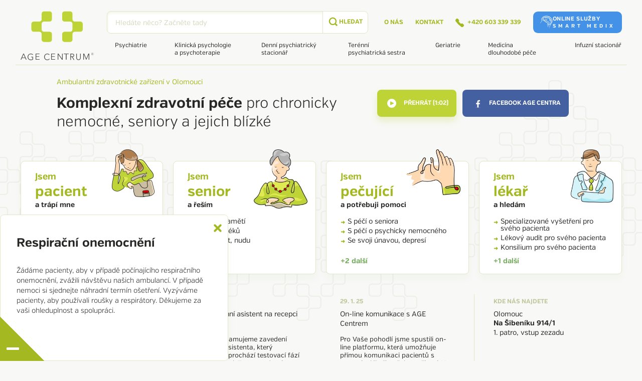

--- FILE ---
content_type: text/html; charset=utf-8
request_url: https://www.agecentrum.cz/
body_size: 8216
content:
<!DOCTYPE html>

<html lang="cs" >
<head>
  
<!-- Global site tag (gtag.js) - Google Analytics -->
<script async src="https://www.googletagmanager.com/gtag/js?id=UA-155861014-1"></script>
<script>
  window.dataLayer = window.dataLayer || [];
  function gtag(){dataLayer.push(arguments);}
  gtag('js', new Date());

  gtag('config', 'UA-155861014-1');
</script>

  <meta http-equiv="X-UA-Compatible" content="IE=edge" />
<meta name="viewport" content="width=device-width, initial-scale=1.0">

<meta name="Robots" content="index, follow" />
  
<title>AGE Centrum Olomouc - AGE Centrum</title>

<meta charset="utf-8">
<meta name="keywords" content="geriatrie, medicína dlouhodobé péče, psychiatrie, gerontopsychiatrie, Olomouc, psychoterapie, GUNA terapie, odběry, infuze, denní psychiatrický stacionář, terénní psychiatrická sestra, tréninky paměti, ČALS" />
<meta name="description" content="Ambulantní zdravotnické zařízení v Olomouci, Komplexní zdravotní péče pro chronicky nemocné, seniory a jejich blízké" />

<meta name="author" content="AGE Centrum">

<!-- Social Media -->
<meta name="twitter:card" content="summary">
<meta name="twitter:title" content="AGE Centrum Olomouc">
<meta name="twitter:description" content="Ambulantní zdravotnické zařízení v Olomouci, Komplexní zdravotní péče pro chronicky nemocné, seniory a jejich blízké">
<meta property="og:type" content="website" />
<meta property="og:url" content="https://www.agecentrum.cz/" />
<meta property="og:image" content="https://www.agecentrum.cz/images/ogimage.jpg?1768657333" />
<meta property="og:description" content="Ambulantní zdravotnické zařízení v Olomouci, Komplexní zdravotní péče pro chronicky nemocné, seniory a jejich blízké" /> 
<meta property="og:title" content="AGE Centrum Olomouc" />
<meta property="og:site_name" content="AGE Centrum" />
    <!-- Favicony  -->
    <link rel="apple-touch-icon" sizes="180x180" href="/images/favicons/apple-touch-icon.png">
    <link rel="icon" type="image/png" sizes="32x32" href="/images/favicons/favicon-32x32.png">
    <link rel="icon" type="image/png" sizes="16x16" href="/images/favicons/favicon-16x16.png">
    <link rel="manifest" href="/images/favicons/site.webmanifest">
    <link rel="mask-icon" href="/images/favicons/safari-pinned-tab.svg" color="#5bbad5">
    <meta name="msapplication-TileColor" content="#da532c">
    <meta name="theme-color" content="#ffffff">



    <!-- Konec favicon -->

<link href="/minified/www/css/style.css?ts=1748266419" rel="stylesheet" type="text/css"  />

</head>
<body class=" index-page" data-country="CZ">

<div id="svg-defs" data-url="/images/svg/defs.svg"></div>

    <script type="text/javascript" src="/minified/www/js/jquery-2.1.1.js?ts=1748266419"></script>
<header>
    <div class="container header">
        <div class="row">
            <div class="col-xs-12 col-lg-auto pr-0">
                <a href="/" class="logo">
                    <svg class="logo__svg">
                        <use xlink:href="#age-centrum-logo"></use>
                    </svg>
                </a> 
                <a href="/" class="logoMobile">
                    <img class="logo__svg" src="../www/images/svg/age-centrum-logo-horizontal.svg" alt="">
                </a>
            </div> 
            <div class="col-xs-12 col">
                <div class="row">
                    <div class="col-md-12 d-flex justify-content-between">
                        <div class="search">
                            <form class="search__form" action="/vyhledavani" method="get">
                                <input class="search__input" type="search" name="q" placeholder="Hledáte něco? Začněte tady">
                                <button class="search__button" role="submit">
                                    <svg class="ico ico--small">
                                        <use xlink:href="#search"></use>
                                    </svg> 
                                    <span class="search__text search__text-mobile">Hledat</span></button>
                            </form>
                        </div> 
                        <div class="menuSecondary">
                            <a href="/age-centrum" class="menuSecondary__link">O nás</a>
                            <a href="/age-centrum/kontakty" class="menuSecondary__link">Kontakt</a>
                            <a href="tel:+420603339339" class="menuSecondary__link d-flex">
                            <svg class="ico ico--small align-self-center">
                                    <use xlink:href="#phone"></use>
                                </svg>                            
                                +420 603 339 339                            </a>

                            <a href="/online-sluzby" class="btn--onlineSchool">
                                <svg class="ico">
                                    <use xlink:href="#hlava"></use>
                                </svg>
                                <div>
                                    Online služby                                    <span>Smart medix</span>
                                </div>
                            </a>
                        </div>
                    </div>
                </div>
                <div class="row">
                    <div class="col-md-12">
                        <div class="menuPrimary">
                            <a href="/psychiatrie-gerontopsychiatrie" class="menuPrimary__link">Psychiatrie</a>
                            <a href="/klinicka-psychologie-psychoterapie" class="menuPrimary__link">Klinická psychologie a psychoterapie</a>
                            <a href="/denni-psychiatricky-stacionar" class="menuPrimary__link">Denní psychiatrický stacionář</a>
                            
                            <a href="/terenni-psychiatricka-sestra" class="menuPrimary__link">Terénní psychiatrická sestra</a>
                            <a href="/geriatrie" class="menuPrimary__link">Geriatrie</a>
                            <a href="/medicina-dlouhodobe-pece" class="menuPrimary__link">Medicína dlouhodobé péče</a>
                            <a href="/sluzby/infuzni-terapie" class="menuPrimary__link">Infuzní stacionář</a>
                            <!--
                            <a href="/sluzby" class="menuPrimary__link">Doplňkové a&nbsp;další služby</a>
                            -->
                        </div>
                    </div>
                </div>
            </div>
        </div>
        <a href="#" class="hamburger">
            <span></span>
            <span></span>
            <span></span>
        </a>
        <svg class="ico ico--big search-mobile">
            <use xlink:href="#search"></use>
        </svg>
    </div>
</header>    <div class="page full-width ">
        <div class="container">
                <!-- hero -->
    <div class="row mb-9">
            <div class="col-md-7">
                <div class="hero">
                    <h1 class="hero__title">
                        <span class="hero__title-1">Ambulantní zdravotnické zařízení v Olomouci</span>
                        <span class="hero__title-2"><strong>Komplexní zdravotní péče</strong> pro&nbsp;chronicky nemocné, seniory a&nbsp;jejich blízké</span>
                    </h1>
                </div>
            </div>
            <div class="col-md-5">
                <div class="hero hero--buttons">
                    <span class="hero__link btn btn--green btn-play js-popup-open mr-0 mr-lg-4" data-popup-id="#popup">
                        <svg class="ico ico--small ico-btn">
                            <use xlink:href="#play"></use>
                        </svg>                    
                        přehrát (1:02)
                    </span>
                    <a href="https://www.facebook.com/AGECentrum/" target="_blank" class="hero__link btn btn--facebook btn-play">
                        <svg class="ico ico--small ico--btn ico--stroke">
                            <use xlink:href="#facebook"></use>
                        </svg>                    
                        facebook AGE Centra                    </a> 
                </div>
            </div>        
        </div>

        <div class="popup" id="popup">
            <div class="popup__content" >
                <div class="popup__close js-popup-close" data-popup-id="#popup"><svg class="ico green"><use xlink:href="#x"></use></svg></div>
                <iframe width="100%" height="315" src="https://www.youtube.com/embed/y_Xu3BebS1k" frameborder="0" allow="accelerometer; autoplay; encrypted-media; gyroscope; picture-in-picture" allowfullscreen></iframe>
            </div>
        </div>

        
<!-- linkBox -->
<div class="row mb-7 js-fixHeight noindex">

<div class="col-12 col-xs-12 col-sm-6 col-md-6 col-lg-3"><div class="linkBox whiteBox whiteBox--radius js-linkBox js-fixMinHeight"><img src="/image-cache/www_images_pacient_169x190.webp?ts=1765460131" alt="pacient" class="linkBox__image linkBox__image--jsem-pacient"><h2 class="linkBox__title"><span class="linkBox__titleStyle">Jsem</span> pacient<span class="linkBox__titleStyle-2">a trápí mne</span></h2><ul class="listIcon"><li class="listIcon__item"><a href="/pacient/uzkostne-stavy" class="listIcon__link"><svg class="ico listIcon__arrow-right ico--micro"><use xlink:href="#arrow-right"></use></svg>Úzkostné stavy</a></li><li class="listIcon__item"><a href="/pacient/dlouhodoba-onemocneni" class="listIcon__link"><svg class="ico listIcon__arrow-right ico--micro"><use xlink:href="#arrow-right"></use></svg>Dlouhodobá onemocnění</a></li><li class="listIcon__item"><a href="/pacient/aktualni-krize" class="listIcon__link"><svg class="ico listIcon__arrow-right ico--micro"><use xlink:href="#arrow-right"></use></svg>Aktuální krize</a></li><li class="listIcon__item is-noActive"><a href="/pacient/uzivani-mnoha-leku" class="listIcon__link"><svg class="ico listIcon__arrow-right ico--micro"><use xlink:href="#arrow-right"></use></svg>Užívání mnoha léků</a></li><li class="listIcon__item is-noActive"><a href="/pacient/smutek-deprese" class="listIcon__link"><svg class="ico listIcon__arrow-right ico--micro"><use xlink:href="#arrow-right"></use></svg>Smutek, deprese</a></li><li class="listIcon__item is-noActive"><a href="/pacient/syndrom-vyhoreni" class="listIcon__link"><svg class="ico listIcon__arrow-right ico--micro"><use xlink:href="#arrow-right"></use></svg>Syndrom vyhoření</a></li><li class="listIcon__item is-noActive"><a href="/pacient/zhorseni-pameti" class="listIcon__link"><svg class="ico listIcon__arrow-right ico--micro"><use xlink:href="#arrow-right"></use></svg>Zhoršení paměti</a></li><li class="listIcon__item is-noActive"><a href="/pacient/nespecifikovane-potize" class="listIcon__link"><svg class="ico listIcon__arrow-right ico--micro"><use xlink:href="#arrow-right"></use></svg>Blíže neurčené potíže</a></li></ul><span class="linkBox__moreLink js-linkBox__moreLink">+5 další</span></div></div><div class="col-12 col-xs-12 col-sm-6 col-md-6 col-lg-3"><div class="linkBox whiteBox whiteBox--radius js-linkBox js-fixMinHeight"><img src="/image-cache/www_images_senior_173x190.webp?ts=1765460131" alt="senior" class="linkBox__image linkBox__image--jsem-senior"><h2 class="linkBox__title"><span class="linkBox__titleStyle">Jsem</span> senior<span class="linkBox__titleStyle-2">a řeším</span></h2><ul class="listIcon"><li class="listIcon__item"><a href="/senior/potize-s-pameti" class="listIcon__link"><svg class="ico listIcon__arrow-right ico--micro"><use xlink:href="#arrow-right"></use></svg>Potíže s pamětí</a></li><li class="listIcon__item"><a href="/senior/mnozstvi-leku" class="listIcon__link"><svg class="ico listIcon__arrow-right ico--micro"><use xlink:href="#arrow-right"></use></svg>Množství léků</a></li><li class="listIcon__item"><a href="/senior/osamelost-nuda" class="listIcon__link"><svg class="ico listIcon__arrow-right ico--micro"><use xlink:href="#arrow-right"></use></svg>Osamělost, nudu</a></li><li class="listIcon__item is-noActive"><a href="/senior/urady-duchod" class="listIcon__link"><svg class="ico listIcon__arrow-right ico--micro"><use xlink:href="#arrow-right"></use></svg>Úřady, důchod</a></li><li class="listIcon__item is-noActive"><a href="/senior/doporuceni-praktickeho-lekare" class="listIcon__link"><svg class="ico listIcon__arrow-right ico--micro"><use xlink:href="#arrow-right"></use></svg>Doporučení praktického lékaře</a></li><li class="listIcon__item is-noActive"><a href="/senior/necitim-se-ve-sve-kuzi" class="listIcon__link"><svg class="ico listIcon__arrow-right ico--micro"><use xlink:href="#arrow-right"></use></svg>Že se necítím ve své kůži</a></li></ul><span class="linkBox__moreLink js-linkBox__moreLink">+3 další</span></div></div><div class="col-12 col-xs-12 col-sm-6 col-md-6 col-lg-3"><div class="linkBox whiteBox whiteBox--radius js-linkBox js-fixMinHeight"><img src="/image-cache/www_images_pecujici_190x162.webp?ts=1765460131" alt="pečující" class="linkBox__image linkBox__image--jsem-pecujici"><h2 class="linkBox__title"><span class="linkBox__titleStyle">Jsem</span> pečující<span class="linkBox__titleStyle-2">a potřebuji pomoci</span></h2><ul class="listIcon"><li class="listIcon__item"><a href="/pecujici/pece-o-seniora" class="listIcon__link"><svg class="ico listIcon__arrow-right ico--micro"><use xlink:href="#arrow-right"></use></svg>S péčí o seniora</a></li><li class="listIcon__item"><a href="/pecujici/pece-o-psychicky-nemocneho" class="listIcon__link"><svg class="ico listIcon__arrow-right ico--micro"><use xlink:href="#arrow-right"></use></svg>S péčí o psychicky nemocného</a></li><li class="listIcon__item"><a href="/pecujici/unava-a-deprese" class="listIcon__link"><svg class="ico listIcon__arrow-right ico--micro"><use xlink:href="#arrow-right"></use></svg>Se svoji únavou, depresí</a></li><li class="listIcon__item is-noActive"><a href="/pecujici/posudky-pro-lekare-a-urady" class="listIcon__link"><svg class="ico listIcon__arrow-right ico--micro"><use xlink:href="#arrow-right"></use></svg>S posudky pro lékaře, úřady</a></li><li class="listIcon__item is-noActive"><a href="/pecujici/jak-zvladat-zivot" class="listIcon__link"><svg class="ico listIcon__arrow-right ico--micro"><use xlink:href="#arrow-right"></use></svg>S tím, jak zvládat život</a></li></ul><span class="linkBox__moreLink js-linkBox__moreLink">+2 další</span></div></div><div class="col-12 col-xs-12 col-sm-6 col-md-6 col-lg-3"><div class="linkBox whiteBox whiteBox--radius js-linkBox js-fixMinHeight"><img src="/image-cache/www_images_lekar_151x190.webp?ts=1765460131" alt="lékař" class="linkBox__image linkBox__image--jsem-lekar"><h2 class="linkBox__title"><span class="linkBox__titleStyle">Jsem</span> lékař<span class="linkBox__titleStyle-2">a hledám</span></h2><ul class="listIcon"><li class="listIcon__item"><a href="/lekar/specializovana-vysetreni" class="listIcon__link"><svg class="ico listIcon__arrow-right ico--micro"><use xlink:href="#arrow-right"></use></svg>Specializované vyšetření pro svého pacienta</a></li><li class="listIcon__item"><a href="/lekar/lekovy-audit" class="listIcon__link"><svg class="ico listIcon__arrow-right ico--micro"><use xlink:href="#arrow-right"></use></svg>Lékový audit pro svého pacienta</a></li><li class="listIcon__item"><a href="/lekar/konsilium" class="listIcon__link"><svg class="ico listIcon__arrow-right ico--micro"><use xlink:href="#arrow-right"></use></svg>Konsilium pro svého pacienta</a></li><li class="listIcon__item is-noActive"><a href="/lekar/podpora-pro-pecujici" class="listIcon__link"><svg class="ico listIcon__arrow-right ico--micro"><use xlink:href="#arrow-right"></use></svg>Podporu pro pečující</a></li></ul><span class="linkBox__moreLink js-linkBox__moreLink">+1 další</span></div></div>
</div><!-- infoBox -->
<div class="row mb-7 noindex">
        <div class="infoBox-fullNews col-xs-12 col-sm-6 col-md-4 col-lg-3 pb-sm-5">
        <a href="/aktuality/respiracni-onemocneni-115n" class="infoBox">
            <div class="infoBox__heading">5. 1. 26</div>
            <div class="infoBox__inner">
                <h3 class="infoBox__title">
                    Respirační onemocnění                </h3>
                <p class="infobox__text">
                    Žádáme pacienty, aby v případě počínajícího respiračního onemocnění, zvážili návštěvu našich ambulancí. V případě nemoci si sjednejte náhradní...                </p>
            </div>
            <span class="infoBox__link">
                Celý článek                <svg class="ico ico--micro ml-4">
                    <use xlink:href="#arrow-right"></use>
                </svg>
            </span>
        </a>
    </div>
        <div class="infoBox-fullNews col-xs-12 col-sm-6 col-md-4 col-lg-3 pb-sm-5">
        <a href="/aktuality/novy-telefonni-asistent-na-recepci-age-centra-114n" class="infoBox">
            <div class="infoBox__heading">1. 9. 25</div>
            <div class="infoBox__inner">
                <h3 class="infoBox__title">
                    Nový telefonní asistent na recepci AGE Centra                </h3>
                <p class="infobox__text">
                    S radostí oznamujeme zavedení telefonního asistenta, který momentálně prochází testovací fází na naší recepci. Tento moderní nástroj je navržen...                </p>
            </div>
            <span class="infoBox__link">
                Celý článek                <svg class="ico ico--micro ml-4">
                    <use xlink:href="#arrow-right"></use>
                </svg>
            </span>
        </a>
    </div>
        <div class="infoBox-fullNews col-xs-12 col-sm-6 col-md-4 col-lg-3 pb-sm-5">
        <a href="/aktuality/on-line-komunikace-s-age-centrem-109n" class="infoBox">
            <div class="infoBox__heading">29. 1. 25</div>
            <div class="infoBox__inner">
                <h3 class="infoBox__title">
                    On-line komunikace s AGE Centrem                </h3>
                <p class="infobox__text">
                    Pro Vaše pohodlí jsme spustili on-line platformu, která umožňuje přímou komunikaci pacientů s recepcí a lékaři našeho zařízení. V příloženém odkazu...                </p>
            </div>
            <span class="infoBox__link">
                Celý článek                <svg class="ico ico--micro ml-4">
                    <use xlink:href="#arrow-right"></use>
                </svg>
            </span>
        </a>
    </div>
        <div class="col-12 col-xs-12 col-sm-12 col-md-4 col-lg-3 pb-sm-5 border-left">
        <div class="infoBox infoBox-contact">
            <div class="infoBox__heading">kde nás najdete</div>
            <div class="infoBox__inner">
                <div>
                    Olomouc<br>
                    <strong>Na Šibeníku 914/1</strong><br>
                    1. patro, vstup zezadu
                </div>
            </div>
            <a href="https://www.google.com/maps?ll=49.59729,17.23644&z=17&t=m&hl=cs-CZ&gl=CZ&mapclient=embed&cid=3188688414735591621" target="_blank" class="infoBox__link">
                Zobrazit na mapě
                <svg class="ico infoBox__listIcon__arrow-right ico--micro ml-4">
                    <use xlink:href="#arrow-right"></use>
                </svg>
            </a>
        </div>
    </div>
</div>
        <div class="row mb-9 noindex">
            <div class="col-md-12">
                <div class="heading">
                    <h2 class="heading__title">Proč se léčit v AGE Centru?</h2>
                </div>
            </div>
            <div class="col-sm-6 col-md-6 col-lg-3">
                <div class="advantage">
                    <svg class="ico ico--biger">
                        <use xlink:href="#pece-hrazena"></use>
                    </svg>
                    <p class="advantage__text"><span class="highlighText">Péče hrazena</span> ze zdravotního pojištění (včetně stacionáře)</p>
                </div>
            </div>
            <div class="col-sm-6 col-md-6 col-lg-3">
                <div class="advantage">
                    <svg class="ico ico--biger">
                        <use xlink:href="#vyborna-dostupnost"></use>
                    </svg>
                    <p class="advantage__text"><span class="highlighText">Výborná dostupnost</span> městské hromadné <br> dopravy</p>
                </div>
            </div>
            <div class="col-sm-6 col-md-6 col-lg-3">
                <div class="advantage">
                    <svg class="ico ico--biger">
                        <use xlink:href="#personal"></use>
                    </svg>
                    <p class="advantage__text"><span class="highlighText">Vstřícný</span> personál, <span class="highlighText">diskrétní</span> prostředí.</p>
                </div>
            </div>
            <div class="col-sm-6 col-md-6 col-lg-3">
                <div class="advantage">
                    <svg class="ico ico--biger">
                        <use xlink:href="#siroka-skala-odbornosti"></use>
                    </svg>
                    <p class="advantage__text"><span class="highlighText">Široká škála</span> lékařských <span class="highlighText">odborností</span> pod jednou střechou</p>
                </div>
            </div>
        </div>
        <!-- iconBox -->
        <div class="row mb-6 noindex">
            <div class="col-12 col-md-6 col-lg-4 mb-5">
                <a href="/vzdelani-a-osveta/slovnicek-pojmu" class="iconBox medical-terms whiteBox whiteBox--radius">
                    <div class="iconBox__inner">
                        <p class="iconBox__title">Slovníček pojmů</p>
                        <p class="iconBox__text"><span class="highlighText">Zorientujte se</span> v lékařských <br> termínech</p>
                    </div>
                    <svg class="ico iconBox__arrow-right ico--small iconBox__ico">
                        <use xlink:href="#arrow-right"></use>
                    </svg>
                </a>
            </div> 
            <div class="col-12 col-md-6 col-lg-4 mb-5">
                <a href="/age-centrum/kontakty" class="iconBox order whiteBox whiteBox--radius">
                    <div class="iconBox__inner">
                        <p class="iconBox__title">+420 603 339 339</p>
                        <p class="iconBox__text"><span class="highlighText">Objednejte si termín</span> s našim <br> odborníkem</p>
                    </div>
                    <svg class="ico iconBox__arrow-right ico--small iconBox__ico">
                        <use xlink:href="#arrow-right"></use>
                    </svg>
                </a>
            </div>    
            <div class="col-12 offset-md-3 col-md-6 offset-lg-0 col-lg-4 mb-5">
                <a href="/pro-pacienty/reference-pacientu" class="iconBox reference whiteBox whiteBox--radius">
                    <div class="iconBox__inner">
                        <p class="iconBox__title">Reference</p>
                        <p class="iconBox__text">Podívejte se, <span class="highlighText">co říkají naši <br> pacienti</span></p>
                    </div>
                    <svg class="ico iconBox__arrow-right ico--small iconBox__ico">
                        <use xlink:href="#arrow-right"></use>
                    </svg>
                </a>
            </div>    
        </div> 
        <!-- Lists -->
<div class="row pb-6 noindex">

<div class="col-xs-12 col-sm-4 col-md-3"><div class="footerNav"><h3 class="footerNav__title"><a href="/age-centrum">AGE Centrum s.r.o.</a></h3><a class="footerNav__link" href="/age-centrum/poslani">Poslání centra</a><a class="footerNav__link" href="/age-centrum/age-centrum-v-datech">AGE Centrum v datech</a><a class="footerNav__link" href="/aktuality">Aktuality</a><a class="footerNav__link" href="/age-centrum/personal">Personál</a><a class="footerNav__link" href="/age-centrum/vnitrni-rad">Vnitřní řád</a><a class="footerNav__link" href="/age-centrum/pracovni-prilezitosti">Pracovní příležitosti</a><a class="footerNav__link" href="/age-centrum/kontakty">Kontakty a fakturační údaje</a></div></div><div class="col-xs-12 col-sm-4 col-md-3"><div class="footerNav"><h3 class="footerNav__title"><a href="/pro-pacienty">Pro pacienty</a></h3><a class="footerNav__link" href="/pro-pacienty/zadost-o-vypis-z-dokumentace">Jak požádat o Výpis z dokumentace</a><a class="footerNav__link" href="/pro-pacienty/dotaznik-spokojenosti">Dotazník spokojenosti / řešení stížností</a><a class="footerNav__link" href="/pro-pacienty/ochrana-osobnich-udaju">Ochrana osobních údajů</a><a class="footerNav__link" href="/pro-pacienty/reference-pacientu">Reference pacientů</a><a class="footerNav__link" href="/pro-pacienty/fotogalerie">Fotogalerie</a></div></div><div class="col-xs-12 col-sm-4 col-md-3"><div class="footerNav"><h3 class="footerNav__title"><a href="/sluzby">Přehled služeb</a></h3><a class="footerNav__link" href="/sluzby/jednotlive-ambulance">Jednotlivé ambulance</a><a class="footerNav__link" href="/sluzby/podavani-depotni-medikace">Podávání depotní medikace</a><a class="footerNav__link" href="/sluzby/infuzni-terapie">Infuzní terapie</a><a class="footerNav__link" href="/sluzby/fyziologicka-regulacni-medicina">Fyziologická regulační medicína</a><a class="footerNav__link" href="/sluzby/lekovy-audit">Lékový audit</a></div></div><div class="col-xs-12 col-sm-4 col-md-3"><div class="footerNav"><h3 class="footerNav__title"><a href="/cenik-a-prodej">Ceník, prodej</a></h3><a class="footerNav__link" href="/cenik-a-prodej/cenik-pro-samoplatce">Ceník pro samoplátce</a><a class="footerNav__link" href="/cenik-a-prodej/pojistovny">Pojišťovny</a><a class="footerNav__link" href="/cenik-a-prodej/prodej-literatury">Prodej literatury</a><a class="footerNav__link" href="/cenik-a-prodej/darkove-poukazy">Dárkové poukazy</a></div></div><div class="col-xs-12 col-sm-4 col-md-3"><div class="footerNav"><h3 class="footerNav__title"><a href="/pravidelne-akce">Pravidelné akce</a></h3><a class="footerNav__link" href="/pravidelne-akce/kalendar-akci">Kalendář akcí</a><a class="footerNav__link" href="/pravidelne-akce/narodni-tyden-trenovani-pameti">Národní týden trénování paměti</a><a class="footerNav__link" href="/pravidelne-akce/tyden-pameti-s-CALS">Týden paměti s ČALS</a><a class="footerNav__link" href="/pravidelne-akce/testy-pameti">Testy paměti</a></div></div><div class="col-xs-12 col-sm-4 col-md-3"><div class="footerNav"><h3 class="footerNav__title"><a href="/vzdelani-a-osveta">Vzdělání a osvěta</a></h3><a class="footerNav__link" href="/vzdelani-a-osveta/psychiatricka-reforma">Psychiatrická reforma</a><a class="footerNav__link" href="/vzdelani-a-osveta/kazuisticke-seminare">Kazuistické semináře</a><a class="footerNav__link" href="/vzdelani-a-osveta/akreditace-pro-vzdelavani">Akreditace pro vzdělávání</a><a class="footerNav__link" href="/vzdelani-a-osveta/slovnicek-pojmu">Slovníček pojmů</a><a class="footerNav__link" href="/vzdelani-a-osveta/rozhovory-v-mediich">Rozhovory v médiích</a><a class="footerNav__link" href="/vzdelani-a-osveta/videa-prezentace">Videa, prezentace</a></div></div><div class="col-xs-12 col-sm-4 col-md-3"><div class="footerNav"><h3 class="footerNav__title"><a href="/projekty">Projekty</a></h3><a class="footerNav__link" href="/projekty/esf">ESF</a><a class="footerNav__link" href="/projekty/ministerstvo-pro-mistni-rozvoj">Ministerstvo pro místní rozvoj</a><a class="footerNav__link" href="/projekty/irop">IROP</a><a class="footerNav__link" href="/projekty/arp">ARP</a></div></div>
</div>

        <!-- pojištovny -->
        <div class="row pb-6">
            <div class="col-md-12">
                <div class="heading">
                    <h2 class="heading__title">Spolupracující pojištovny</h2>
                </div>
                <div class="justify-content-around coopInsurance js-slider-coopInsurance">
                    <a class="coopInsurance__link" href="#">
                        <img src="/image-cache/www_images_rbp_657x569.webp?ts=1765460132" class="coopInsurance__img" alt="">
                    </a>
                    <a class="coopInsurance__link" href="#">
                        <img src="/image-cache/www_images_czpz_219x58.webp?ts=1765460132" class="coopInsurance__img" alt="">
                    </a>
                    <a class="coopInsurance__link" href="#">
                        <img src="/image-cache/www_images_zpmv_214x51.webp?ts=1765460132" class="coopInsurance__img" alt="">
                    </a>
                    <a class="coopInsurance__link" href="#">
                        <img src="/image-cache/www_images_vzp_219x46.webp?ts=1765460133" class="coopInsurance__img" alt="">
                    </a>
                    <a class="coopInsurance__link" href="#">
                        <img src="/image-cache/www_images_logos_vozp_284x161.webp?ts=1765460134" class="coopInsurance__img" alt="">
                    </a>
                </div>
            </div>
        </div>        </div>
    </div>
    
<!-- organizace -->
<div class="full-width whiteBox pt-7 pb-8 noindex">
    <div class="container">
    <div class="heading">
        <h2 class="heading__title">Spolupracující organizace</h2>
    </div>
    <div class="coopOrgs justify-content-center js-slider-coopOrgs">
        <a class="coopOrgs__link" target="_blank" href="http://www.irop.mmr.cz/cs/">
            <img src="/image-cache/www_images_logos_esf_591x272.webp?ts=1765336506" class="coopOrgs__img" alt="Integrovaný regionální operační program">
        </a>
        <a class="coopOrgs__link" target="_blank" href="https://www.olkraj.cz/index.php">
            <img src="/image-cache/www_images_logos_olomoucky-kraj_720x224.webp?ts=1765336506" class="coopOrgs__img" alt="Olomoucký kraj">
        </a>
        <a class="coopOrgs__link" target="_blank" href="http://www.alzheimer.cz/">
            <img src="/image-cache/www_images_logos_cals_199x159.webp?ts=1765336503" class="coopOrgs__img" alt="ČALS – Česká alzheimerovská společnost, o.p.s">
        </a>
        <a class="coopOrgs__link" target="_blank" href="https://www.alzheimerhome.cz/morava/">
            <img src="/image-cache/www_images_logos_alzheimer-centrum_250x109.webp?ts=1765336503" class="coopOrgs__img" alt="Alzheimer Home">
        </a>
        <a class="coopOrgs__link" target="_blank" href="http://agentura.pomadol.cz/">
            <img src="/image-cache/www_images_logos_pomadol_284x102.webp?ts=1765336503" class="coopOrgs__img" alt="Agentura POMADOL s.r.o.">
        </a>
        <a class="coopOrgs__link" target="_blank" href="http://www.rscr.cz/">
            <img src="/image-cache/www_images_logos_rada-senioru-cr_110x127.webp?ts=1765336503" class="coopOrgs__img" alt="Rada seniorů ČR, o.s.">
        </a>
        <a class="coopOrgs__link" target="_blank" href="http://nekonecnavyzva.cz/">
            <img src="/image-cache/www_images_logos_nekonecna-vyzva_480x288.webp?ts=1765336506" class="coopOrgs__img" alt="Nekonečná výzva z.ú.">
        </a>
        <a class="coopOrgs__link" target="_blank" href="http://www.adpsanco.cz/">
            <img src="/image-cache/www_images_logos_adp-sanco_267x70.webp?ts=1765336503" class="coopOrgs__img" alt="Sanco - ADP-SANCO, Dům domácí péče (HOME CARE)">
        </a>
        <a class="coopOrgs__link" target="_blank" href="https://www.esfcr.cz/">
            <img src="/image-cache/www_images_logos_esf_591x272.webp?ts=1765336506" class="coopOrgs__img" alt="Evropský sociální fond">
        </a>
        <a class="coopOrgs__link" target="_blank" href="https://www.olupaseka.cz/">
            <img src="/image-cache/www_images_logos_olu-paseka_166x167.webp?ts=1765336503" class="coopOrgs__img" alt="Odborný léčebný ústav Paseka, p.o.">
        </a>
        <a class="coopOrgs__link" target="_blank" href="http://www.dstovacov.cz/">
            <img src="/image-cache/www_images_logos_domov-tovacov_800x176.webp?ts=1765336503" class="coopOrgs__img" alt="Domov pro seniory, p.o.">
        </a>
        <a class="coopOrgs__link" target="_blank" href="http://svanna.velkabystrice.cz">
            <img src="/image-cache/www_images_logos_dum-velka-bystrice_260x98.webp?ts=1765336503" class="coopOrgs__img" alt="Dům pokojného stáří sv. Anny Velká Bystřice">
        </a>
        <a class="coopOrgs__link" target="_blank" href="http://www.manaol.cz/">
            <img src="/image-cache/www_images_logos_manaol_200x200.webp?ts=1765336504" class="coopOrgs__img" alt="Společnost Mana o.p.s.">
        </a>
        <a class="coopOrgs__link" target="_blank" href="https://www.vnol.cz/index.php/cs/">
            <img src="/image-cache/www_images_logos_vnol_239x188.webp?ts=1765336504" class="coopOrgs__img" alt="Vojenská nemocnice Olomouc">
        </a>
        <a class="coopOrgs__link" target="_blank" href="http://www.seniorpasy.cz/">
            <img src="/image-cache/www_images_logos_senior-pas_391x127.webp?ts=1765336504" class="coopOrgs__img" alt="Senior Pas">
        </a>
        <a class="coopOrgs__link" target="_blank" href="https://www.sluzbyproseniory.cz/">
            <img src="/image-cache/www_images_logos_socialni-sluzby-pro-seniory_190x190.webp?ts=1765336504" class="coopOrgs__img" alt="Sociální služby pro seniory Olomouc, p.o.">
        </a>
        <a class="coopOrgs__link" target="_blank" href="http://www.spoluolomouc.cz">
            <img src="/image-cache/www_images_logos_spolu-olomouc_700x419.webp?ts=1765336504" class="coopOrgs__img" alt="SPOLU Olomouc, z.s.">
        </a>
        <a class="coopOrgs__link" target="_blank" href="https://www.zus-zerotin.cz/">
            <img src="/image-cache/www_images_logos_zus_zerotin_1072x329.webp?ts=1765336504" class="coopOrgs__img" alt="ZUŠ Žerotín Olomouc">
        </a>
        <a class="coopOrgs__link" target="_blank" href="http://www.senioriluhacovice.cz/">
            <img src="/image-cache/www_images_logos_spokojene-stari_202x107.webp?ts=1765336506" class="coopOrgs__img" alt="Penzion spokojeného stáří Luhačovice">
        </a>
        <a class="coopOrgs__link" target="_blank" href="http://www.maltezskapomoc.cz/">
            <img src="/image-cache/www_images_logos_maltezska-pomoc_561x92.webp?ts=1765336504" class="coopOrgs__img" alt="Maltézská pomoc, o.p.s.">
        </a>
        <a class="coopOrgs__link" target="_blank" href="https://www.mojelekarna.cz/">
            <img src="/image-cache/www_images_logos_mojelekarna_360x72.webp?ts=1765336504" class="coopOrgs__img" alt="Mojelékárna">
        </a>
        <a class="coopOrgs__link" target="_blank" href="https://www.mmr.cz/cs/Microsites/Uzemni-dimenze/Uvodni-strana">
            <img src="/image-cache/www_images_logos_ministerstvo-pmr_423x119.webp?ts=1765336504" class="coopOrgs__img" alt="Ministerstvo pro místní rozvoj">
        </a>
        <a class="coopOrgs__link" target="_blank" href="https://www.usmevmamy.cz/">
            <img src="/image-cache/www_images_logos_logo-usmev-mamy_360x58.webp?ts=1765336504" class="coopOrgs__img" alt="Úsměv mámy">
        </a>
    </div>   
    </div>
</div>

<!-- footer -->
<footer class="footer noindex">
    <div class="container">
        <div class="row footer__top">
            <div class="col-xs-12 col-sm-6 col-md-5">
                <address class="address">
                    <div class="row">
                        <div class="col-md-12">
                            <p class="address__title">AGE Centrum s.r.o.</p>
                        </div>
                    </div>
                    <div class="row">
                        <div class="col-md-6">
                            <p class="address__text">
                                Na Šibeníku 914/1 <br>
                                Olomouc 779 00
                            </p>
                        </div>
                        <div class="col-md-6">
                            <a class="address__link" href="tel:+420774501796">+420 603 339 339</a><br>
                            <a class="address__link" href="mailto:info@agecentrum.cz">info@agecentrum.cz</a>
                        </div>
                    </div>
                </address>
            </div>
            <div class="col-xs-12 col-sm-6 col-md-7">
                <div class="social">
                    <a class="social__link" href="https://www.facebook.com/AGECentrum/" target="_blank">
                        <svg class="ico ico--big mr-5">
                            <use xlink:href="#facebook"></use>
                        </svg>
                        Facebook
                    </a>
                    <a class="social__link" href="https://www.youtube.com/channel/UCxJ9-uIwf34VLjxA_epR3vA"  target="_blank">
                        <svg class="ico ico--big mr-5">
                            <use xlink:href="#youtube"></use>
                        </svg>
                        Youtube
                    </a>
                    <!--
                        <a class="social__link" href="#">
                        <svg class="ico ico--big mr-5">
                            <use xlink:href="#linkedin"></use>
                        </svg>
                        LinkedIn
                    </a>
                    -->
                </div>
            </div>
        </div>
        <div class="row footer__bottom">
            <div class="col-xs-12 col-sm-6 col-md-5 text-xs-center text-md-left">
                <p class="footer__copyright">
                    Copyright 2019 @ CTCenter MaVe s.r.o.
                </p>
            </div>
            <div class="col-xs-12 col-sm-6 col-md-7 d-flex justify-content-between align-items-center">
                <a class="izon" href="http://www.izon.cz" target="blank">
                    <svg class="ico ico--footerIzon">
                        <use xlink:href="#izon-logo"></use>
                    </svg>  
                </a>
                <span class="up js-scrollUp">
                    <svg class="ico ico--small">
                        <use xlink:href="#up"></use>
                    </svg>
                    Zpět nahoru
                </span>  
            </div>
        </div>
    </div>
</footer><script type="text/javascript" src="/minified/www/js/app.js?ts=1748266419"></script>
<script type="text/javascript" src="/minified/www/js/common.js?ts=1748266419"></script>
<script type="text/javascript" src="/minified/www/js/cookies.js?ts=1748266419"></script>
<script type="text/javascript">
          var generalParams = {};
          generalParams.lang          = 'CZ';
          generalParams.host          = 'www.agecentrum.cz';
          generalParams.ajaxLink      ='/_ajax/';
          generalParams.homeLink      ='/';
        </script><script type="text/javascript">
  $(document).ready(function () {

  });
</script>
    <div class="hotNew" id="hot-new-popup" data-hot-new-id="23">
        <div class="hotNew__corner" onclick="toggleCornerPopup()"></div>
        <div class="hotNew__content">
            <div class="hotNew__close-x" onclick="toggleCornerPopup()"></div>
            <div class="hotNew__headText">
                <h2 class="hotNew__title">Respirační onemocnění</h2>
            </div>
            <div class="clearfix"></div>
            <p class="hotNew__text">
                Žádáme pacienty, aby v případě počínajícího respiračního onemocnění, zvážili návštěvu našich ambulancí. V případě nemoci si sjednejte náhradní termín ošetření. Vyzýváme pacienty, aby používali roušky a respirátory. Děkujeme za vaši ohleduplnost a spolupráci.&nbsp;            </p>
        </div>
    </div>
    

<script type="text/javascript">
    var hotNewId = ""+ $('#hot-new-popup').data("hot-new-id"); // convet to string to indexOf work properly
    var hotNewStateCookieName = "hotNew"+ hotNewId + "Closed";
    var hotNewState = getCookie(hotNewStateCookieName);

    $(document).ready(function() {
        if( hotNewState != 'closed' ) { // popup was not closed
            // open popup
            $('.hotNew').toggleClass('is-active');
        }
    });

    function toggleCornerPopup() {
        $('.hotNew').toggleClass('is-active');
        if($('.hotNew').hasClass('is-active')) {
            hotNewState = "opened";
        } else {
            hotNewState = "closed";
        }
        setCookie(hotNewStateCookieName, hotNewState, 7); // valid only for 7 days
    }
</script><div class="overlay"></div>
</body>
</html>


--- FILE ---
content_type: text/css
request_url: https://www.agecentrum.cz/minified/www/css/style.css?ts=1748266419
body_size: 22151
content:
@charset "UTF-8";
/*!
 * Bootstrap v4.0.0-beta (https://getbootstrap.com)
 * Copyright 2011-2017 The Bootstrap Authors
 * Copyright 2011-2017 Twitter, Inc.
 * Licensed under MIT (https://github.com/twbs/bootstrap/blob/master/LICENSE)
 */
*,*::before,*::after{-webkit-box-sizing:border-box;box-sizing:border-box}html{font-family:sans-serif;line-height:1.15;-webkit-text-size-adjust:100%;-ms-text-size-adjust:100%;-ms-overflow-style:scrollbar;-webkit-tap-highlight-color:#fff0}@-ms-viewport{width:device-width}article,aside,dialog,figcaption,figure,footer,header,hgroup,main,nav,section{display:block}body{margin:0;font-family:-apple-system,BlinkMacSystemFont,"Segoe UI",Roboto,"Helvetica Neue",Arial,sans-serif,"Apple Color Emoji","Segoe UI Emoji","Segoe UI Symbol";font-size:1rem;font-weight:400;line-height:1.5;color:#212529;text-align:left;background-color:#fff}[tabindex="-1"]:focus{outline:0!important}hr{-webkit-box-sizing:content-box;box-sizing:content-box;height:0;overflow:visible}h1,h2,h3,h4,h5,h6{margin-top:0;margin-bottom:.5rem}p{margin-top:0;margin-bottom:1rem}abbr[title],abbr[data-original-title]{text-decoration:underline;-webkit-text-decoration:underline dotted;text-decoration:underline dotted;cursor:help;border-bottom:0}address{margin-bottom:1rem;font-style:normal;line-height:inherit}ol,ul,dl{margin-top:0;margin-bottom:1rem}ol ol,ul ul,ol ul,ul ol{margin-bottom:0}dt{font-weight:700}dd{margin-bottom:.5rem;margin-left:0}blockquote{margin:0 0 1rem}dfn{font-style:italic}b,strong{font-weight:bolder}small{font-size:80%}sub,sup{position:relative;font-size:75%;line-height:0;vertical-align:baseline}sub{bottom:-.25em}sup{top:-.5em}pre,code,kbd,samp{font-family:monospace,monospace;font-size:1em}pre{margin-top:0;margin-bottom:1rem;overflow:auto;-ms-overflow-style:scrollbar}figure{margin:0 0 1rem}img{vertical-align:middle;border-style:none}svg:not(:root){overflow:hidden}table{border-collapse:collapse}caption{padding-top:.75rem;padding-bottom:.75rem;color:#868e96;text-align:left;caption-side:bottom}th{text-align:inherit}label{display:inline-block;margin-bottom:.5rem}button{border-radius:0}button:focus{outline:1px dotted;outline:5px auto -webkit-focus-ring-color}input,button,select,optgroup,textarea{margin:0;font-family:inherit;font-size:inherit;line-height:inherit}button,input{overflow:visible}button,select{text-transform:none}button,html [type="button"],[type="reset"],[type="submit"]{-webkit-appearance:button}button::-moz-focus-inner,[type="button"]::-moz-focus-inner,[type="reset"]::-moz-focus-inner,[type="submit"]::-moz-focus-inner{padding:0;border-style:none}input[type="radio"],input[type="checkbox"]{-webkit-box-sizing:border-box;box-sizing:border-box;padding:0}input[type="date"],input[type="time"],input[type="datetime-local"],input[type="month"]{-webkit-appearance:listbox}textarea{overflow:auto;resize:vertical}fieldset{min-width:0;padding:0;margin:0;border:0}legend{display:block;width:100%;max-width:100%;padding:0;margin-bottom:.5rem;font-size:1.5rem;line-height:inherit;color:inherit;white-space:normal}progress{vertical-align:baseline}[type="number"]::-webkit-inner-spin-button,[type="number"]::-webkit-outer-spin-button{height:auto}[type="search"]{outline-offset:-2px;-webkit-appearance:none}[type="search"]::-webkit-search-cancel-button,[type="search"]::-webkit-search-decoration{-webkit-appearance:none}::-webkit-file-upload-button{font:inherit;-webkit-appearance:button}output{display:inline-block}summary{display:list-item;cursor:pointer}template{display:none}[hidden]{display:none!important}.img-fluid{max-width:100%;height:auto}.img-thumbnail{padding:.25rem;background-color:#fff;border:1px solid #ddd;max-width:100%;height:auto}.figure{display:inline-block}.figure-img{margin-bottom:.5rem;line-height:1}.figure-caption{font-size:90%;color:#868e96}.container{width:100%;padding-right:10px;padding-left:10px;margin-right:auto;margin-left:auto}@media (min-width:576px){.container{max-width:1217px}}@media (min-width:768px){.container{max-width:1218px}}@media (min-width:992px){.container{max-width:1219px}}@media (min-width:1400px){.container{max-width:1420px}}.container-fluid{width:100%;padding-right:10px;padding-left:10px;margin-right:auto;margin-left:auto}.row{display:-webkit-box;display:-ms-flexbox;display:flex;-ms-flex-wrap:wrap;flex-wrap:wrap;margin-right:-10px;margin-left:-10px}.no-gutters{margin-right:0;margin-left:0}.no-gutters>.col,.no-gutters>[class*="col-"]{padding-right:0;padding-left:0}.col-1,.col-2,.col-3,.col-4,.col-5,.col-6,.col-7,.col-8,.col-9,.col-10,.col-11,.col-12,.col,.col-auto,.col-sm-1,.col-sm-2,.col-sm-3,.col-sm-4,.col-sm-5,.col-sm-6,.col-sm-7,.col-sm-8,.col-sm-9,.col-sm-10,.col-sm-11,.col-sm-12,.col-sm,.col-sm-auto,.col-md-1,.col-md-2,.col-md-3,.col-md-4,.col-md-5,.col-md-6,.col-md-7,.col-md-8,.col-md-9,.col-md-10,.col-md-11,.col-md-12,.col-md,.col-md-auto,.col-lg-1,.col-lg-2,.col-lg-3,.col-lg-4,.col-lg-5,.col-lg-6,.col-lg-7,.col-lg-8,.col-lg-9,.col-lg-10,.col-lg-11,.col-lg-12,.col-lg,.col-lg-auto,.col-xl-1,.col-xl-2,.col-xl-3,.col-xl-4,.col-xl-5,.col-xl-6,.col-xl-7,.col-xl-8,.col-xl-9,.col-xl-10,.col-xl-11,.col-xl-12,.col-xl,.col-xl-auto{position:relative;width:100%;min-height:1px;padding-right:10px;padding-left:10px}.col{-ms-flex-preferred-size:0;flex-basis:0%;-webkit-box-flex:1;-ms-flex-positive:1;flex-grow:1;max-width:100%}.col-auto{-webkit-box-flex:0;-ms-flex:0 0 auto;flex:0 0 auto;width:auto;max-width:none}.col-1{-webkit-box-flex:0;-ms-flex:0 0 8.33333%;flex:0 0 8.33333%;max-width:8.33333%}.col-2{-webkit-box-flex:0;-ms-flex:0 0 16.66667%;flex:0 0 16.66667%;max-width:16.66667%}.col-3{-webkit-box-flex:0;-ms-flex:0 0 25%;flex:0 0 25%;max-width:25%}.col-4{-webkit-box-flex:0;-ms-flex:0 0 33.33333%;flex:0 0 33.33333%;max-width:33.33333%}.col-5{-webkit-box-flex:0;-ms-flex:0 0 41.66667%;flex:0 0 41.66667%;max-width:41.66667%}.col-6{-webkit-box-flex:0;-ms-flex:0 0 50%;flex:0 0 50%;max-width:50%}.col-7{-webkit-box-flex:0;-ms-flex:0 0 58.33333%;flex:0 0 58.33333%;max-width:58.33333%}.col-8{-webkit-box-flex:0;-ms-flex:0 0 66.66667%;flex:0 0 66.66667%;max-width:66.66667%}.col-9{-webkit-box-flex:0;-ms-flex:0 0 75%;flex:0 0 75%;max-width:75%}.col-10{-webkit-box-flex:0;-ms-flex:0 0 83.33333%;flex:0 0 83.33333%;max-width:83.33333%}.col-11{-webkit-box-flex:0;-ms-flex:0 0 91.66667%;flex:0 0 91.66667%;max-width:91.66667%}.col-12{-webkit-box-flex:0;-ms-flex:0 0 100%;flex:0 0 100%;max-width:100%}.order-first{-webkit-box-ordinal-group:0;-ms-flex-order:-1;order:-1}.order-last{-webkit-box-ordinal-group:14;-ms-flex-order:13;order:13}.order-0{-webkit-box-ordinal-group:1;-ms-flex-order:0;order:0}.order-1{-webkit-box-ordinal-group:2;-ms-flex-order:1;order:1}.order-2{-webkit-box-ordinal-group:3;-ms-flex-order:2;order:2}.order-3{-webkit-box-ordinal-group:4;-ms-flex-order:3;order:3}.order-4{-webkit-box-ordinal-group:5;-ms-flex-order:4;order:4}.order-5{-webkit-box-ordinal-group:6;-ms-flex-order:5;order:5}.order-6{-webkit-box-ordinal-group:7;-ms-flex-order:6;order:6}.order-7{-webkit-box-ordinal-group:8;-ms-flex-order:7;order:7}.order-8{-webkit-box-ordinal-group:9;-ms-flex-order:8;order:8}.order-9{-webkit-box-ordinal-group:10;-ms-flex-order:9;order:9}.order-10{-webkit-box-ordinal-group:11;-ms-flex-order:10;order:10}.order-11{-webkit-box-ordinal-group:12;-ms-flex-order:11;order:11}.order-12{-webkit-box-ordinal-group:13;-ms-flex-order:12;order:12}.offset-1{margin-left:8.33333%}.offset-2{margin-left:16.66667%}.offset-3{margin-left:25%}.offset-4{margin-left:33.33333%}.offset-5{margin-left:41.66667%}.offset-6{margin-left:50%}.offset-7{margin-left:58.33333%}.offset-8{margin-left:66.66667%}.offset-9{margin-left:75%}.offset-10{margin-left:83.33333%}.offset-11{margin-left:91.66667%}@media (min-width:576px){.col-sm{-ms-flex-preferred-size:0;flex-basis:0%;-webkit-box-flex:1;-ms-flex-positive:1;flex-grow:1;max-width:100%}.col-sm-auto{-webkit-box-flex:0;-ms-flex:0 0 auto;flex:0 0 auto;width:auto;max-width:none}.col-sm-1{-webkit-box-flex:0;-ms-flex:0 0 8.33333%;flex:0 0 8.33333%;max-width:8.33333%}.col-sm-2{-webkit-box-flex:0;-ms-flex:0 0 16.66667%;flex:0 0 16.66667%;max-width:16.66667%}.col-sm-3{-webkit-box-flex:0;-ms-flex:0 0 25%;flex:0 0 25%;max-width:25%}.col-sm-4{-webkit-box-flex:0;-ms-flex:0 0 33.33333%;flex:0 0 33.33333%;max-width:33.33333%}.col-sm-5{-webkit-box-flex:0;-ms-flex:0 0 41.66667%;flex:0 0 41.66667%;max-width:41.66667%}.col-sm-6{-webkit-box-flex:0;-ms-flex:0 0 50%;flex:0 0 50%;max-width:50%}.col-sm-7{-webkit-box-flex:0;-ms-flex:0 0 58.33333%;flex:0 0 58.33333%;max-width:58.33333%}.col-sm-8{-webkit-box-flex:0;-ms-flex:0 0 66.66667%;flex:0 0 66.66667%;max-width:66.66667%}.col-sm-9{-webkit-box-flex:0;-ms-flex:0 0 75%;flex:0 0 75%;max-width:75%}.col-sm-10{-webkit-box-flex:0;-ms-flex:0 0 83.33333%;flex:0 0 83.33333%;max-width:83.33333%}.col-sm-11{-webkit-box-flex:0;-ms-flex:0 0 91.66667%;flex:0 0 91.66667%;max-width:91.66667%}.col-sm-12{-webkit-box-flex:0;-ms-flex:0 0 100%;flex:0 0 100%;max-width:100%}.order-sm-first{-webkit-box-ordinal-group:0;-ms-flex-order:-1;order:-1}.order-sm-last{-webkit-box-ordinal-group:14;-ms-flex-order:13;order:13}.order-sm-0{-webkit-box-ordinal-group:1;-ms-flex-order:0;order:0}.order-sm-1{-webkit-box-ordinal-group:2;-ms-flex-order:1;order:1}.order-sm-2{-webkit-box-ordinal-group:3;-ms-flex-order:2;order:2}.order-sm-3{-webkit-box-ordinal-group:4;-ms-flex-order:3;order:3}.order-sm-4{-webkit-box-ordinal-group:5;-ms-flex-order:4;order:4}.order-sm-5{-webkit-box-ordinal-group:6;-ms-flex-order:5;order:5}.order-sm-6{-webkit-box-ordinal-group:7;-ms-flex-order:6;order:6}.order-sm-7{-webkit-box-ordinal-group:8;-ms-flex-order:7;order:7}.order-sm-8{-webkit-box-ordinal-group:9;-ms-flex-order:8;order:8}.order-sm-9{-webkit-box-ordinal-group:10;-ms-flex-order:9;order:9}.order-sm-10{-webkit-box-ordinal-group:11;-ms-flex-order:10;order:10}.order-sm-11{-webkit-box-ordinal-group:12;-ms-flex-order:11;order:11}.order-sm-12{-webkit-box-ordinal-group:13;-ms-flex-order:12;order:12}.offset-sm-0{margin-left:0}.offset-sm-1{margin-left:8.33333%}.offset-sm-2{margin-left:16.66667%}.offset-sm-3{margin-left:25%}.offset-sm-4{margin-left:33.33333%}.offset-sm-5{margin-left:41.66667%}.offset-sm-6{margin-left:50%}.offset-sm-7{margin-left:58.33333%}.offset-sm-8{margin-left:66.66667%}.offset-sm-9{margin-left:75%}.offset-sm-10{margin-left:83.33333%}.offset-sm-11{margin-left:91.66667%}}@media (min-width:768px){.col-md{-ms-flex-preferred-size:0;flex-basis:0%;-webkit-box-flex:1;-ms-flex-positive:1;flex-grow:1;max-width:100%}.col-md-auto{-webkit-box-flex:0;-ms-flex:0 0 auto;flex:0 0 auto;width:auto;max-width:none}.col-md-1{-webkit-box-flex:0;-ms-flex:0 0 8.33333%;flex:0 0 8.33333%;max-width:8.33333%}.col-md-2{-webkit-box-flex:0;-ms-flex:0 0 16.66667%;flex:0 0 16.66667%;max-width:16.66667%}.col-md-3{-webkit-box-flex:0;-ms-flex:0 0 25%;flex:0 0 25%;max-width:25%}.col-md-4{-webkit-box-flex:0;-ms-flex:0 0 33.33333%;flex:0 0 33.33333%;max-width:33.33333%}.col-md-5{-webkit-box-flex:0;-ms-flex:0 0 41.66667%;flex:0 0 41.66667%;max-width:41.66667%}.col-md-6{-webkit-box-flex:0;-ms-flex:0 0 50%;flex:0 0 50%;max-width:50%}.col-md-7{-webkit-box-flex:0;-ms-flex:0 0 58.33333%;flex:0 0 58.33333%;max-width:58.33333%}.col-md-8{-webkit-box-flex:0;-ms-flex:0 0 66.66667%;flex:0 0 66.66667%;max-width:66.66667%}.col-md-9{-webkit-box-flex:0;-ms-flex:0 0 75%;flex:0 0 75%;max-width:75%}.col-md-10{-webkit-box-flex:0;-ms-flex:0 0 83.33333%;flex:0 0 83.33333%;max-width:83.33333%}.col-md-11{-webkit-box-flex:0;-ms-flex:0 0 91.66667%;flex:0 0 91.66667%;max-width:91.66667%}.col-md-12{-webkit-box-flex:0;-ms-flex:0 0 100%;flex:0 0 100%;max-width:100%}.order-md-first{-webkit-box-ordinal-group:0;-ms-flex-order:-1;order:-1}.order-md-last{-webkit-box-ordinal-group:14;-ms-flex-order:13;order:13}.order-md-0{-webkit-box-ordinal-group:1;-ms-flex-order:0;order:0}.order-md-1{-webkit-box-ordinal-group:2;-ms-flex-order:1;order:1}.order-md-2{-webkit-box-ordinal-group:3;-ms-flex-order:2;order:2}.order-md-3{-webkit-box-ordinal-group:4;-ms-flex-order:3;order:3}.order-md-4{-webkit-box-ordinal-group:5;-ms-flex-order:4;order:4}.order-md-5{-webkit-box-ordinal-group:6;-ms-flex-order:5;order:5}.order-md-6{-webkit-box-ordinal-group:7;-ms-flex-order:6;order:6}.order-md-7{-webkit-box-ordinal-group:8;-ms-flex-order:7;order:7}.order-md-8{-webkit-box-ordinal-group:9;-ms-flex-order:8;order:8}.order-md-9{-webkit-box-ordinal-group:10;-ms-flex-order:9;order:9}.order-md-10{-webkit-box-ordinal-group:11;-ms-flex-order:10;order:10}.order-md-11{-webkit-box-ordinal-group:12;-ms-flex-order:11;order:11}.order-md-12{-webkit-box-ordinal-group:13;-ms-flex-order:12;order:12}.offset-md-0{margin-left:0}.offset-md-1{margin-left:8.33333%}.offset-md-2{margin-left:16.66667%}.offset-md-3{margin-left:25%}.offset-md-4{margin-left:33.33333%}.offset-md-5{margin-left:41.66667%}.offset-md-6{margin-left:50%}.offset-md-7{margin-left:58.33333%}.offset-md-8{margin-left:66.66667%}.offset-md-9{margin-left:75%}.offset-md-10{margin-left:83.33333%}.offset-md-11{margin-left:91.66667%}}@media (min-width:992px){.col-lg{-ms-flex-preferred-size:0;flex-basis:0%;-webkit-box-flex:1;-ms-flex-positive:1;flex-grow:1;max-width:100%}.col-lg-auto{-webkit-box-flex:0;-ms-flex:0 0 auto;flex:0 0 auto;width:auto;max-width:none}.col-lg-1{-webkit-box-flex:0;-ms-flex:0 0 8.33333%;flex:0 0 8.33333%;max-width:8.33333%}.col-lg-2{-webkit-box-flex:0;-ms-flex:0 0 16.66667%;flex:0 0 16.66667%;max-width:16.66667%}.col-lg-3{-webkit-box-flex:0;-ms-flex:0 0 25%;flex:0 0 25%;max-width:25%}.col-lg-4{-webkit-box-flex:0;-ms-flex:0 0 33.33333%;flex:0 0 33.33333%;max-width:33.33333%}.col-lg-5{-webkit-box-flex:0;-ms-flex:0 0 41.66667%;flex:0 0 41.66667%;max-width:41.66667%}.col-lg-6{-webkit-box-flex:0;-ms-flex:0 0 50%;flex:0 0 50%;max-width:50%}.col-lg-7{-webkit-box-flex:0;-ms-flex:0 0 58.33333%;flex:0 0 58.33333%;max-width:58.33333%}.col-lg-8{-webkit-box-flex:0;-ms-flex:0 0 66.66667%;flex:0 0 66.66667%;max-width:66.66667%}.col-lg-9{-webkit-box-flex:0;-ms-flex:0 0 75%;flex:0 0 75%;max-width:75%}.col-lg-10{-webkit-box-flex:0;-ms-flex:0 0 83.33333%;flex:0 0 83.33333%;max-width:83.33333%}.col-lg-11{-webkit-box-flex:0;-ms-flex:0 0 91.66667%;flex:0 0 91.66667%;max-width:91.66667%}.col-lg-12{-webkit-box-flex:0;-ms-flex:0 0 100%;flex:0 0 100%;max-width:100%}.order-lg-first{-webkit-box-ordinal-group:0;-ms-flex-order:-1;order:-1}.order-lg-last{-webkit-box-ordinal-group:14;-ms-flex-order:13;order:13}.order-lg-0{-webkit-box-ordinal-group:1;-ms-flex-order:0;order:0}.order-lg-1{-webkit-box-ordinal-group:2;-ms-flex-order:1;order:1}.order-lg-2{-webkit-box-ordinal-group:3;-ms-flex-order:2;order:2}.order-lg-3{-webkit-box-ordinal-group:4;-ms-flex-order:3;order:3}.order-lg-4{-webkit-box-ordinal-group:5;-ms-flex-order:4;order:4}.order-lg-5{-webkit-box-ordinal-group:6;-ms-flex-order:5;order:5}.order-lg-6{-webkit-box-ordinal-group:7;-ms-flex-order:6;order:6}.order-lg-7{-webkit-box-ordinal-group:8;-ms-flex-order:7;order:7}.order-lg-8{-webkit-box-ordinal-group:9;-ms-flex-order:8;order:8}.order-lg-9{-webkit-box-ordinal-group:10;-ms-flex-order:9;order:9}.order-lg-10{-webkit-box-ordinal-group:11;-ms-flex-order:10;order:10}.order-lg-11{-webkit-box-ordinal-group:12;-ms-flex-order:11;order:11}.order-lg-12{-webkit-box-ordinal-group:13;-ms-flex-order:12;order:12}.offset-lg-0{margin-left:0}.offset-lg-1{margin-left:8.33333%}.offset-lg-2{margin-left:16.66667%}.offset-lg-3{margin-left:25%}.offset-lg-4{margin-left:33.33333%}.offset-lg-5{margin-left:41.66667%}.offset-lg-6{margin-left:50%}.offset-lg-7{margin-left:58.33333%}.offset-lg-8{margin-left:66.66667%}.offset-lg-9{margin-left:75%}.offset-lg-10{margin-left:83.33333%}.offset-lg-11{margin-left:91.66667%}}@media (min-width:1400px){.col-xl{-ms-flex-preferred-size:0;flex-basis:0%;-webkit-box-flex:1;-ms-flex-positive:1;flex-grow:1;max-width:100%}.col-xl-auto{-webkit-box-flex:0;-ms-flex:0 0 auto;flex:0 0 auto;width:auto;max-width:none}.col-xl-1{-webkit-box-flex:0;-ms-flex:0 0 8.33333%;flex:0 0 8.33333%;max-width:8.33333%}.col-xl-2{-webkit-box-flex:0;-ms-flex:0 0 16.66667%;flex:0 0 16.66667%;max-width:16.66667%}.col-xl-3{-webkit-box-flex:0;-ms-flex:0 0 25%;flex:0 0 25%;max-width:25%}.col-xl-4{-webkit-box-flex:0;-ms-flex:0 0 33.33333%;flex:0 0 33.33333%;max-width:33.33333%}.col-xl-5{-webkit-box-flex:0;-ms-flex:0 0 41.66667%;flex:0 0 41.66667%;max-width:41.66667%}.col-xl-6{-webkit-box-flex:0;-ms-flex:0 0 50%;flex:0 0 50%;max-width:50%}.col-xl-7{-webkit-box-flex:0;-ms-flex:0 0 58.33333%;flex:0 0 58.33333%;max-width:58.33333%}.col-xl-8{-webkit-box-flex:0;-ms-flex:0 0 66.66667%;flex:0 0 66.66667%;max-width:66.66667%}.col-xl-9{-webkit-box-flex:0;-ms-flex:0 0 75%;flex:0 0 75%;max-width:75%}.col-xl-10{-webkit-box-flex:0;-ms-flex:0 0 83.33333%;flex:0 0 83.33333%;max-width:83.33333%}.col-xl-11{-webkit-box-flex:0;-ms-flex:0 0 91.66667%;flex:0 0 91.66667%;max-width:91.66667%}.col-xl-12{-webkit-box-flex:0;-ms-flex:0 0 100%;flex:0 0 100%;max-width:100%}.order-xl-first{-webkit-box-ordinal-group:0;-ms-flex-order:-1;order:-1}.order-xl-last{-webkit-box-ordinal-group:14;-ms-flex-order:13;order:13}.order-xl-0{-webkit-box-ordinal-group:1;-ms-flex-order:0;order:0}.order-xl-1{-webkit-box-ordinal-group:2;-ms-flex-order:1;order:1}.order-xl-2{-webkit-box-ordinal-group:3;-ms-flex-order:2;order:2}.order-xl-3{-webkit-box-ordinal-group:4;-ms-flex-order:3;order:3}.order-xl-4{-webkit-box-ordinal-group:5;-ms-flex-order:4;order:4}.order-xl-5{-webkit-box-ordinal-group:6;-ms-flex-order:5;order:5}.order-xl-6{-webkit-box-ordinal-group:7;-ms-flex-order:6;order:6}.order-xl-7{-webkit-box-ordinal-group:8;-ms-flex-order:7;order:7}.order-xl-8{-webkit-box-ordinal-group:9;-ms-flex-order:8;order:8}.order-xl-9{-webkit-box-ordinal-group:10;-ms-flex-order:9;order:9}.order-xl-10{-webkit-box-ordinal-group:11;-ms-flex-order:10;order:10}.order-xl-11{-webkit-box-ordinal-group:12;-ms-flex-order:11;order:11}.order-xl-12{-webkit-box-ordinal-group:13;-ms-flex-order:12;order:12}.offset-xl-0{margin-left:0}.offset-xl-1{margin-left:8.33333%}.offset-xl-2{margin-left:16.66667%}.offset-xl-3{margin-left:25%}.offset-xl-4{margin-left:33.33333%}.offset-xl-5{margin-left:41.66667%}.offset-xl-6{margin-left:50%}.offset-xl-7{margin-left:58.33333%}.offset-xl-8{margin-left:66.66667%}.offset-xl-9{margin-left:75%}.offset-xl-10{margin-left:83.33333%}.offset-xl-11{margin-left:91.66667%}}
/*! Generated by Font Squirrel (https://www.fontsquirrel.com) on October 2, 2018 */
@font-face{font-display:auto;font-family:'verb';src:url(../../../fonts/verbbold-webfont.woff2) format("woff2"),url(../../../fonts/verbbold-webfont.woff) format("woff"),url("../../../fonts/verbbold-webfont.svg#verbbold") format("svg");font-weight:700;font-style:normal}@font-face{font-display:auto;font-family:'verb';src:url(../../../fonts/verbextrabold-webfont.woff2) format("woff2"),url(../../../fonts/verbextrabold-webfont.woff) format("woff"),url("../../../fonts/verbextrabold-webfont.svg#verbextrabold") format("svg");font-weight:800;font-style:normal}@font-face{font-display:auto;font-family:'verb';src:url(../../../fonts/verbextralight-webfont.woff2) format("woff2"),url(../../../fonts/verbextralight-webfont.woff) format("woff"),url("../../../fonts/verbextralight-webfont.svg#verbextralight") format("svg");font-weight:100;font-style:normal}@font-face{font-display:auto;font-family:'verb';src:url(../../../fonts/verblight-webfont.woff2) format("woff2"),url(../../../fonts/verblight-webfont.woff) format("woff"),url("../../../fonts/verblight-webfont.svg#verblight") format("svg");font-weight:200;font-style:normal}@font-face{font-display:auto;font-family:'verb';src:url(../../../fonts/verbregular-webfont.woff2) format("woff2"),url(../../../fonts/verbregular-webfont.woff) format("woff"),url("../../../fonts/verbregular-webfont.svg#verbregular") format("svg");font-weight:400;font-style:normal}html{font-size:62.5%;font-smoothing:antialiased;text-rendering:optimizeLegibility;font-stretch:normal;font-family:"verb",sans-serif;overflow:hidden;height:100%}@media (max-width:1400px){html{font-size:50%}}@supports (font-variation-settings:normal){html{font-family:'Inter var',sans-serif}}body{font-family:"verb",sans-serif;margin:0;width:100%;min-height:100vh;font-weight:400;font-size:1.8rem;line-height:1.29;color:#272726;position:relative;background:#f8f8f6;overflow:auto;height:100%}body.is-menu-open,body.is-overlayed{overflow:hidden}body,html{height:100%}.full-width{width:100%}.body-overlay{display:none}.is-overlayed .body-overlay{display:block;position:fixed;top:0;z-index:1001;bottom:0;left:0;right:0;background-color:rgb(0 0 0 / .7)}a{color:#272726;text-decoration:none}a:hover,a:active,a:focus{text-decoration:underline;outline:none}a[href^="tel:"]{text-decoration:none}.clearfix:after{content:"";display:table;clear:both}#svg-defs{height:0;width:0;visibility:hidden;overflow:hidden}.successmark{pointer-events:none;position:relative}.successmark *{opacity:.7}.successmark:before{content:'';position:absolute;top:0;bottom:0;right:0;left:0;z-index:10;display:block;background-repeat:no-repeat;background-position:50% 40%;background-size:10rem 10rem;background-image:url("data:image/svg+xml;charset=utf8,%3C?xml version='1.0' encoding='utf-8'?%3E%3C!--  --%3E%3C!DOCTYPE svg PUBLIC '-//W3C//DTD SVG 1.1//EN' 'http://www.w3.org/Graphics/SVG/1.1/DTD/svg11.dtd'%3E%3Csvg version='1.1' id='Layer_1' xmlns='http://www.w3.org/2000/svg' xmlns:xlink='http://www.w3.org/1999/xlink' x='0px' y='0px' width='16px' height='16px' viewBox='-23.313 -5.64 16 16' enable-background='new -23.313 -5.64 16 16' fill='%2339AE87' xml:space='preserve'%3E%3Cg%3E%3Cpath d='M-15.313-5.64c-4.418,0-8,3.582-8,8s3.582,8,8,8s8-3.582,8-8S-10.895-5.64-15.313-5.64z M-10.48,0.905 c-0.006,0.005-0.011,0.01-0.016,0.016l-5.323,5.489c-0.19,0.191-0.498,0.2-0.699,0.021l-3.589-3.306 c-0.193-0.172-0.21-0.469-0.038-0.662c0.005-0.005,0.012-0.012,0.018-0.019l0.685-0.7c0.195-0.186,0.499-0.195,0.705-0.021 l2.502,2.317l4.296-4.438c0.19-0.192,0.498-0.201,0.699-0.021l0.726,0.66C-10.323,0.414-10.309,0.711-10.48,0.905z'/%3E%3C/g%3E%3C/svg%3E")}.js-fixHeight{position:relative;z-index:3;overflow:visible}.js-fixHeight+*{z-index:2}.js-masonryItem{padding-bottom:20px}@media (max-width:768px){.js-masonryItem{padding-left:0;padding-right:0}}.clearfix{clear:both;display:inline-block;width:100%}.green{color:#a4b822}.formNote{font-size:12px;color:#424242}hr{width:100%;height:1px;border:none;border-top:1px solid rgb(164 184 34 / .3)}.h2,h2{font-size:2.6rem}.ico{display:inline-block;-ms-flex-negative:0;flex-shrink:0}.ico--micro{width:9px;height:9px;position:relative}.ico--small{width:18px;height:18px;position:relative}.ico--normal{width:2.8rem;height:2.8rem;position:relative}.ico--big{width:3.6rem;height:3.6rem;position:relative;top:1px}.ico--biger{width:8rem;height:8rem;position:relative;top:1px}.ico--footerIzon{width:16.8rem;height:2.2rem;position:relative}.ico--large{width:8.6rem;height:8.6rem;position:relative;top:1px}@media (max-width:576px){.ico--large{width:6.6rem;height:6.6rem}}.ico-btn,.ico--btn{margin-left:4px;margin-right:15px}.ico--rot{-webkit-transform:rotate(-50deg);-ms-transform:rotate(-50deg);transform:rotate(-50deg)}.ico-download{margin-right:1.5rem}.address{font-size:14px}@media (max-width:992px){.address{margin-bottom:3rem}}.address__title{font-weight:700;margin-bottom:2rem}.address__text{font-weight:300}.address__link{font-weight:300;color:#a4b822}.advantage{display:-webkit-box;display:-ms-flexbox;display:flex}@media (max-width:992px){.advantage{margin-bottom:3rem;padding:1rem 3rem;-webkit-box-align:center;-ms-flex-align:center;align-items:center}}.advantage .advantage__text{margin-left:3rem;font-size:1.8rem;line-height:2.4rem}@media (max-width:992px){.advantage .advantage__text{margin-bottom:0}}.breadcrumb{display:-webkit-box;display:-ms-flexbox;display:flex;-webkit-box-align:center;-ms-flex-align:center;align-items:center;margin:0 0 1.5rem 0}@media (max-width:768px){.breadcrumb{display:none}}.breadcrumb__link{color:#a4b822;text-decoration:underline;font-size:1.8rem;margin-right:1.2rem}.breadcrumb__link:hover{text-decoration:none}.bredcrumb__ico{margin-left:12px}.bredcrumb__link:last-child .bredcrumb__ico{display:none;visibility:hidden}.btn{display:-webkit-inline-box;display:-ms-inline-flexbox;display:inline-flex;-webkit-box-align:center;-ms-flex-align:center;align-items:center;border-radius:8px;font-size:12px;line-height:2.5;text-transform:uppercase;font-weight:600;padding:.9rem 2rem .9rem 2rem;outline:none;border:none;text-decoration:none;cursor:pointer;-webkit-transition:all 0.2s ease-in-out;transition:all 0.2s ease-in-out;text-decoration:none}.btn .ico{-webkit-transition:all 0.2s ease-in-out;transition:all 0.2s ease-in-out}.btn:hover{text-decoration:none}.btn--line{border:1px solid #a4b822;background-color:#fff0;color:#a4b822}.btn--line:hover{background-color:#a4b822;color:#fff}.btn--small{padding:.5rem 2rem .5rem 2rem}.btn--green{background-color:#bed336;color:#fff;-webkit-box-shadow:0 8px 14px 0 rgb(190 211 54 / .25);box-shadow:0 8px 14px 0 rgb(190 211 54 / .25)}.btn--green .ico{fill:#fff}.btn--green:hover{outline:0;background:#9db026;color:#fff}.btn--green:hover .ico{fill:#fff}.btn--grassGreen{background-color:#76ab5e;color:#fff;-webkit-box-shadow:0 8px 14px 0 rgb(118 171 94 / .25);box-shadow:0 8px 14px 0 rgb(118 171 94 / .25)}.btn--grassGreen .ico{fill:#fff}.btn--grassGreen .ico.ico--stroke{stroke:#fff}.btn--grassGreen:hover{outline:0;background:#5e8d49;color:#fff}.btn--grassGreen:hover .ico{fill:#fff}.btn--facebook{background-color:#4460A0;color:#fff;-webkit-transition:all 0.25s ease-in;transition:all 0.25s ease-in}.btn--facebook:hover,.btn--facebook:focus-visible{opacity:.8}.btn--lighterGreen{background-color:#e1e6c6;color:#565d26;-webkit-box-shadow:0 8px 14px 0 rgb(225 230 198 / .34);box-shadow:0 8px 14px 0 rgb(225 230 198 / .34)}.btn--lighterGreen .ico{fill:#565d26}.btn--lighterGreen:hover{outline:0;background:#ced6a3;color:#565d26}.btn--lighterGreen:hover .ico{fill:#565d26}.btn--onlineSchool{background-color:#4492E8;color:#fff;display:-webkit-inline-box;display:-ms-inline-flexbox;display:inline-flex;gap:1rem;-webkit-box-align:center;-ms-flex-align:center;align-items:center;font-size:1.4rem;font-weight:700;letter-spacing:.06em;text-transform:uppercase;line-height:1.3;padding:1rem 1.6rem;border-radius:.85em;text-decoration:none;-webkit-transition:all 0.25s ease-in;transition:all 0.25s ease-in}.btn--onlineSchool svg{color:currentColor;width:3.2rem;height:3.4rem}.btn--onlineSchool span{display:block;font-size:10px;letter-spacing:.5em}.btn--onlineSchool:hover,.btn--onlineSchool:focus-visible{background-color:#1b78de;text-decoration:none}.contact{line-height:1.8}.contact.f-26{font-size:2.6rem}.contact a[href^="mailto"]{-webkit-transition:all 0.2s ease-in-out;transition:all 0.2s ease-in-out}.contact a[href^="mailto"]:hover{text-decoration:none;color:#a4b822}.recepce{padding:0 3rem;margin-bottom:3rem}.contact-user{padding:0 3rem}.contanct__img{width:100px;min-width:100px;overflow:hidden;border-radius:8px;border:1px solid #bfc69a;-webkit-box-shadow:0 8px 14px 0 rgb(118 171 94 / .05);box-shadow:0 8px 14px 0 rgb(118 171 94 / .05)}.contanct__img img{margin-right:2rem}.coopInsurance{display:-webkit-box;display:-ms-flexbox;display:flex;-webkit-box-align:center;-ms-flex-align:center;align-items:center;-ms-flex-pack:distribute;justify-content:space-around}@media (max-width:576px){.coopInsurance{height:30rem;-webkit-box-pack:center;-ms-flex-pack:center;justify-content:center}}@media (max-width:768px){.coopInsurance{-ms-flex-wrap:wrap;flex-wrap:wrap}}@media (max-width:576px){.coopInsurance__link{width:100%;text-align:center}}@media (max-width:768px){.coopInsurance__link{margin-bottom:4rem;-webkit-box-flex:0;-ms-flex:0 0 50%;flex:0 0 50%;-webkit-box-align:center;-ms-flex-align:center;align-items:center;text-align:center}}.coopInsurance__img{height:auto;max-height:7rem}@media (max-width:576px){.coopInsurance__img{max-height:3.8rem}}@media (max-width:768px){.coopInsurance__img{max-height:3rem}}@media (max-width:992px){.coopInsurance__img{max-height:4rem}}@media (min-width:992px) and (max-width:1400px){.coopInsurance__img{max-height:4rem}}.coopOrgs{display:block;position:relative;height:9rem}.coopOrgs:before,.coopOrgs:after{content:'';position:absolute;top:0;left:0;displaY:block;width:12rem;height:100%;background-image:-webkit-gradient(linear,left top,right top,color-stop(30%,#ffffff),to(transparent));background-image:linear-gradient(to right,#ffffff 30%,transparent);z-index:99}.coopOrgs:after{left:auto;right:0;background-image:-webkit-gradient(linear,right top,left top,from(#ffffff),to(transparent));background-image:linear-gradient(to left,#ffffff,transparent)}.coopOrgs__link{margin:0;height:7rem;display:-webkit-box!important;display:-ms-flexbox!important;display:flex!important;-webkit-box-align:center;-ms-flex-align:center;align-items:center;-webkit-box-pack:center;-ms-flex-pack:center;justify-content:center;padding:0 6rem}.coopOrgs__img{max-height:7rem;max-width:24rem;margin:auto}.coopOrgs__prev,.coopOrgs__next{position:absolute;display:block;top:50%;right:0;z-index:100;-webkit-transform:translateY(-50%);-ms-transform:translateY(-50%);transform:translateY(-50%);cursor:pointer}.coopOrgs__prev svg,.coopOrgs__next svg{width:2rem;fill:#bfc69a;-webkit-transition:all 0.3s ease-in-out;transition:all 0.3s ease-in-out}.coopOrgs__prev:hover svg,.coopOrgs__next:hover svg{fill:#bed336;-webkit-transform:translateX(1rem);-ms-transform:translateX(1rem);transform:translateX(1rem)}.coopOrgs__prev{right:auto;left:0}.coopOrgs__prev svg{-webkit-transform:rotate(180deg);-ms-transform:rotate(180deg);transform:rotate(180deg)}.coopOrgs__prev:hover svg{-webkit-transform:rotate(180deg) translateX(1rem);-ms-transform:rotate(180deg) translateX(1rem);transform:rotate(180deg) translateX(1rem)}.date{display:-webkit-inline-box;display:-ms-inline-flexbox;display:inline-flex;-webkit-box-orient:vertical;-webkit-box-direction:normal;-ms-flex-direction:column;flex-direction:column;margin-right:24px;margin-top:-7px}.date .date__day{font-size:4.8rem;font-weight:300;line-height:1.29}.date .date__month{font-size:14px;font-weight:700;line-height:.5}.date .date__year{font-size:14px;font-weight:700}.date .date__time{font-size:2.4rem;font-weight:300;line-height:1.29;font-weight:700}.date__separator{font-size:4.8rem;font-weight:100;line-height:1.29;margin-right:24px}.error-reporting-wrapper{position:fixed;right:0;top:200px;z-index:1999;-webkit-transform:none;-ms-transform:none;transform:none;will-change:transform;-webkit-transition:.3s;transition:.3s;background-color:#FFF;max-width:50rem;font-size:1.4rem;-webkit-box-shadow:0 2px 6px 2px rgb(0 0 0 / .05);box-shadow:0 2px 6px 2px rgb(0 0 0 / .05);border-radius:8px 0 0 8px}.error-reporting-wrapper.open{-webkit-transform:none;-ms-transform:none;transform:none;background-color:#fff}@media (max-width:768px){.error-reporting-wrapper{top:80px;max-width:calc(100% - 50px)}}.errorControl{display:inline-block;padding:2rem;position:absolute;top:0;right:0;border-radius:8px 0 0 8px;-webkit-transition:all .2s ease-in-out;transition:all .2s ease-in-out}.errorControl:hover{text-decoration:none}.errorControl--colored{background-color:#FED8B1}.errorControl--colored:hover{background-color:#f7cca1}.js-report-error-form{padding:1.5em 8rem 2rem 2rem}.js-report-error-success,.js-report-error-fail{padding:2rem 7.5rem 2rem 2rem}.error-reporting-button{-webkit-transform:translateX(-100%) translateY(-100%) rotate(-90deg);-ms-transform:translateX(-100%) translateY(-100%) rotate(-90deg);transform:translateX(-100%) translateY(-100%) rotate(-90deg);top:0;left:0;-webkit-transform-origin:100% 100%;-ms-transform-origin:100% 100%;transform-origin:100% 100%;position:absolute;background-color:#FFF;padding:1rem;-webkit-box-shadow:0 2px 6px 2px rgb(0 0 0 / .05);box-shadow:0 2px 6px 2px rgb(0 0 0 / .05);display:inline-block;border-left:1px solid #a4b822;border-top:1px solid #a4b822;border-right:1px solid #a4b822;white-space:nowrap}.error-reporting-wrapper.open .error-reporting-button{-webkit-box-shadow:none;box-shadow:none}@media (max-width:768px){.error-reporting-button{-webkit-transform:translateX(-100%) translateY(-100%) rotate(-90deg) scale(.8);-ms-transform:translateX(-100%) translateY(-100%) rotate(-90deg) scale(.8);transform:translateX(-100%) translateY(-100%) rotate(-90deg) scale(.8)}}.error-reporting__loading{width:42rem;height:37rem}.error-reporting__message-success{width:20rem;text-align:center}.error-reporting__message-error{width:20rem;text-align:center}.error-reporting__note{margin-bottom:2rem}.error .message{font-size:14px;color:red}.event__head{display:-webkit-box;display:-ms-flexbox;display:flex;margin-top:-3rem;margin-left:-3rem;margin-right:-3rem;padding:3rem 3rem 1rem 3rem;border-top-left-radius:8px;border-top-right-radius:8px;width:calc(100% + 6rem);background-size:cover;background-position:center center;background-repeat:no-repeat}.event__head.has-img{position:relative;margin-bottom:1.5rem}.event__head.has-img:before{content:'';display:block;position:absolute;top:0;left:0;bottom:0;right:0;width:100%;height:100%;z-index:0;background:rgb(255 255 255 / .8);border-top-left-radius:8px;border-top-right-radius:8px}.event__head .date,.event__headText{position:relative;z-index:1}body:not(.fadmin) .fa__widget__controlls{display:none}.file-box{display:-webkit-box;display:-ms-flexbox;display:flex;-webkit-box-orient:horizontal;-webkit-box-direction:normal;-ms-flex-direction:row;flex-direction:row;-webkit-box-pack:justify;-ms-flex-pack:justify;justify-content:space-between;text-decoration:none!important;padding:3rem;margin-bottom:2rem}@media (max-width:768px){.file-box{-webkit-box-orient:vertical;-webkit-box-direction:normal;-ms-flex-direction:column;flex-direction:column;-webkit-box-pack:start;-ms-flex-pack:start;justify-content:flex-start}}@media (min-width:768px){.file-box{-webkit-box-orient:horizontal;-webkit-box-direction:normal;-ms-flex-direction:row;flex-direction:row;-webkit-box-pack:justify;-ms-flex-pack:justify;justify-content:space-between}}.widget.align-left .file-box,.widget.align-right .file-box{-webkit-box-orient:vertical;-webkit-box-direction:normal;-ms-flex-direction:column;flex-direction:column;-webkit-box-pack:start;-ms-flex-pack:start;justify-content:flex-start}@media (max-width:992px){.widget.align-left .file-box,.widget.align-right .file-box{-webkit-box-orient:horizontal;-webkit-box-direction:normal;-ms-flex-direction:row;flex-direction:row;-webkit-box-pack:start;-ms-flex-pack:start;justify-content:flex-start}}@media (max-width:768px){.widget.align-left .file-box,.widget.align-right .file-box{-webkit-box-orient:vertical;-webkit-box-direction:normal;-ms-flex-direction:column;flex-direction:column;-webkit-box-pack:start;-ms-flex-pack:start;justify-content:flex-start}}@media (max-width:1400px){.widget.align-left .file-box,.widget.align-right .file-box{-webkit-box-orient:vertical;-webkit-box-direction:normal;-ms-flex-direction:column;flex-direction:column;-webkit-box-pack:start;-ms-flex-pack:start;justify-content:flex-start}}@media (min-width:768px) and (max-width:992px){.widget.align-left .file-box,.widget.align-right .file-box{-webkit-box-orient:horizontal;-webkit-box-direction:normal;-ms-flex-direction:row;flex-direction:row;-webkit-box-pack:justify;-ms-flex-pack:justify;justify-content:space-between}}.fileicon{display:none}.file-box__box{display:-webkit-box;display:-ms-flexbox;display:flex;-webkit-box-orient:vertical;-webkit-box-direction:normal;-ms-flex-direction:column;flex-direction:column;padding-right:10rem;-webkit-box-flex:1;-ms-flex-positive:1;flex-grow:1}.widget.align-left .file-box__box,.widget.align-right .file-box__box{padding-right:0;margin-bottom:2rem}.file-box__box2{display:-webkit-box;display:-ms-flexbox;display:flex;-webkit-box-orient:vertical;-webkit-box-direction:normal;-ms-flex-direction:column;flex-direction:column;-webkit-box-align:end;-ms-flex-align:end;align-items:flex-end;-webkit-box-pack:justify;-ms-flex-pack:justify;justify-content:space-between}@media (max-width:1400px){.widget.align-left .file-box__box2,.widget.align-right .file-box__box2{-webkit-box-align:start;-ms-flex-align:start;align-items:flex-start}}@media (max-width:768px){.file-box__box2{-webkit-box-align:start;-ms-flex-align:start;align-items:flex-start;margin-top:3rem}}@media (min-width:768px){.file-box__box2{margin-top:0;-webkit-box-orient:vertical;-webkit-box-direction:normal;-ms-flex-direction:column;flex-direction:column;-webkit-box-align:end;-ms-flex-align:end;align-items:flex-end}}.file-box__name{font-size:1.8rem;font-weight:600;margin-bottom:1rem}.file-box__details{color:#272726;-ms-flex-item-align:end;align-self:flex-end}.widget.align-left .file-box__details,.widget.align-right .file-box__details{-ms-flex-item-align:start;align-self:flex-start}@media (max-width:992px){.widget.align-left .file-box__details,.widget.align-right .file-box__details{-ms-flex-item-align:end;align-self:flex-end}}@media (max-width:768px){.widget.align-left .file-box__details,.widget.align-right .file-box__details{-ms-flex-item-align:start;align-self:flex-start}}@media (min-width:768px) and (max-width:992px){.widget.align-left .file-box__details,.widget.align-right .file-box__details{-ms-flex-item-align:end;align-self:flex-end}}@media (max-width:1400px){.file-box__details{-ms-flex-item-align:end;align-self:flex-end}}@media (max-width:992px){.file-box__details{-ms-flex-item-align:end;align-self:flex-end}}@media (max-width:768px){.file-box__details{-ms-flex-item-align:start;align-self:flex-start}}@media (min-width:768px) and (max-width:992px){.file-box__details{-ms-flex-item-align:end;align-self:flex-end}}.file-box__description{color:#272726}.footer{padding:43px 0 46px 0;background-color:#272726;color:#fff}@media (max-width:576px){.footer{padding:43px 0 70px 0}}.footer__top{border-bottom:1px solid #393939;padding-bottom:30px;margin-bottom:46px}.footer__top,.footer__bottom{padding-left:3.5rem;padding-right:3.5rem}.footer__copyright{font-size:12px;line-height:19px;margin:0}@media (max-width:576px){.footer__copyright{margin-bottom:2rem}}.footerNav{display:-webkit-box;display:-ms-flexbox;display:flex;-webkit-box-orient:vertical;-webkit-box-direction:normal;-ms-flex-direction:column;flex-direction:column;-webkit-box-pack:start;-ms-flex-pack:start;justify-content:flex-start;padding-left:3rem;margin-bottom:6.5rem}.footerNav__title,.footerNav__title a{font-size:1.8rem;font-weight:700;color:#a4b822;margin-bottom:10px}.footerNav__title:hover,.footerNav__title a:hover{text-decoration:none}.footerNav__link{line-height:25px;font-size:14px;-webkit-transition:color 200ms ease-in-out;transition:color 200ms ease-in-out;position:relative}.footerNav__link:before{content:'';display:block;width:0;height:100%;position:absolute;top:0;left:-1rem;background:#a4b822;-webkit-transition:all 0.2s ease-in-out;transition:all 0.2s ease-in-out}.footerNav__link:hover{text-decoration:none}.footerNav__link:hover:before{width:.5rem}.formFilter{display:-webkit-box;display:-ms-flexbox;display:flex;height:45px}.formFilter__item{width:100%}.formFilter__form{position:relative;display:-webkit-box;display:-ms-flexbox;display:flex;width:100%}.formItem{display:block;margin-bottom:1rem}.formItem__caption{display:block;font-size:1.4rem;font-weight:700;padding-bottom:.2rem}.contactForm__cta .formItem__caption:after,.contactForm__textarea .formItem__caption:after,.contactForm__inputs .formItem__caption:after{content:'*';display:inline-block;margin-left:.3rem;color:#a4b822}.formItem__caption--checkbox,.newsFilter__options span{position:relative;padding-left:2.5rem}.formItem__caption--checkbox:before,.newsFilter__options span:before{-webkit-box-shadow:0 8px 14px 0 rgb(118 171 94 / .05);box-shadow:0 8px 14px 0 rgb(118 171 94 / .05);border:solid 1px #e1e6c6;background-color:#fff;content:'';border-radius:5px!important;display:block;position:absolute;top:0;left:0;width:1.8rem;height:1.8rem;background-image:url("data:image/svg+xml;charset=utf8,%3Csvg xmlns='http://www.w3.org/2000/svg' width='16' height='15' %3E%3Cpath d='M3.636 7.827l-3.49-3.4a.468.468 0 0 1 0-.68l.7-.681a.513.513 0 0 1 .7 0l2.433 2.383 5.423-5.3a.512.512 0 0 1 .706 0l.7.681a.469.469 0 0 1 0 .679L4.326 7.835a.511.511 0 0 1-.69-.008z' fill='%23FFFFFF' fill-rule='evenodd'/%3E%3C/svg%3E");background-position:.3rem .4rem;background-size:90%;background-repeat:no-repeat;-webkit-transition:all 0.2s ease-in-out;transition:all 0.2s ease-in-out}.formItem__field--checkbox:checked+.formItem__caption--checkbox:before,.newsFilter__options .formItem__field--checkbox:checked+span:before{background-color:#a4b822}.formItem__field{display:block;width:100%;min-height:4rem;padding-right:1.2rem;font-size:1.6rem;padding-top:.4rem;height:100%;padding-left:2rem;color:#000;-webkit-transition:all 0.2s ease-in-out;transition:all 0.2s ease-in-out}.formItem__field::-webkit-input-placeholder{color:rgb(185 191 147 / .6)}.formItem__field::-moz-placeholder{color:rgb(185 191 147 / .6)}.formItem__field:-ms-input-placeholder{color:rgb(185 191 147 / .6)}.formItem__field::-ms-input-placeholder{color:rgb(185 191 147 / .6)}.formItem__field::placeholder{color:rgb(185 191 147 / .6)}.formItem__field:focus,.formItem__field:hover{outline:none;border-color:#ced6a3}.formItem__field:focus{border-color:#bcc77f}.formItem__field--textarea{min-height:18rem;padding-top:1rem}.formItem__field--checkbox{position:absolute;top:.5rem;left:0;opacity:0;width:10px;height:10px}.gallery{display:inline-block;width:100%;clear:both}.gallery__image{width:calc(33.333% - 10px);margin:5px}.grid{max-width:100%}.grid-item{float:left;width:calc(( 100% - 40px ) / 3);margin-bottom:2rem;-webkit-box-shadow:0 8px 14px 0 rgb(39 39 38 / .06);box-shadow:0 8px 14px 0 rgb(39 39 38 / .06)}.grid-item img{width:100%;height:auto;border-radius:8px}.hamburger{display:none;position:absolute;top:3.8rem;right:4rem;z-index:9999;height:26px;width:32px}@media (max-width:992px){.hamburger{display:block}}.hamburger span{position:absolute;height:4px;width:100%;background-color:#000;-webkit-transition:0.3s;transition:0.3s;border-radius:10px}.hamburger span:nth-child(1){-webkit-transform-origin:0 50%;-ms-transform-origin:0 50%;transform-origin:0 50%;top:0}.hamburger span:nth-child(2){top:calc(50% - 2px)}.hamburger span:nth-child(3){bottom:0;-webkit-transform-origin:0 50%;-ms-transform-origin:0 50%;transform-origin:0 50%}body.is-menu-open .hamburger span{background-color:#000}body.is-menu-open .hamburger span:nth-child(1){-webkit-transform:rotate(45deg);-ms-transform:rotate(45deg);transform:rotate(45deg)}body.is-menu-open .hamburger span:nth-child(2){opacity:0}body.is-menu-open .hamburger span:nth-child(3){-webkit-transform:rotate(-45deg);-ms-transform:rotate(-45deg);transform:rotate(-45deg)}@media (max-width:992px){header{height:11.2rem}}.header{border-bottom:1px solid #e1e6c6;padding-top:2.7rem;background-color:#f8f8f6}@media (max-width:992px){.header{position:fixed;top:0;left:0;z-index:99999;padding-bottom:2.7rem}}.heading{text-align:center;margin-bottom:40px}.heading__title{font-size:2.2rem;line-height:1.36;font-weight:700;color:#a4b822}.hero{display:-webkit-box;display:-ms-flexbox;display:flex;-webkit-box-orient:vertical;-webkit-box-direction:normal;-ms-flex-direction:column;flex-direction:column;height:100%;padding-left:9rem;padding-top:3rem;padding-bottom:3rem}@media (max-width:992px){.hero{padding:3rem}}@media (max-width:576px){.hero--reception{padding-left:0}}.index-page .hero{margin-top:0;margin-bottom:0;padding-bottom:0}@media (max-width:768px){.index-page .hero{padding-bottom:0}}.hero--reception{padding-left:0}.hero--buttons{-webkit-box-pack:end;-ms-flex-pack:end;justify-content:flex-end;-webkit-box-orient:horizontal;-webkit-box-direction:normal;-ms-flex-direction:row;flex-direction:row;-webkit-box-align:center;-ms-flex-align:center;align-items:center;padding-left:2rem;padding-right:11.5rem}@media (min-width:992px) and (max-width:1400px){.hero--buttons{-webkit-box-pack:start;-ms-flex-pack:start;justify-content:flex-start;padding-left:0;padding-right:0}}@media (max-width:992px){.hero--buttons{padding-left:3rem;padding-right:3rem;-webkit-box-orient:vertical;-webkit-box-direction:normal;-ms-flex-direction:column;flex-direction:column}}.hero__title-1{display:block;font-size:1.8rem;color:#a4b822;font-weight:400;margin-bottom:15px}.hero__title-2{font-size:3.6rem;font-weight:300;line-height:1.17}.hero__title-2 strong{font-weight:700}.hero__link{margin-top:auto;margin-bottom:2rem}@media (min-width:992px) and (max-width:1400px){.hero__link{padding-top:1.5rem;padding-bottom:1.5rem;margin-bottom:4rem}}@media (max-width:992px){.hero__link{margin-top:inherit;width:100%;padding-top:1.3rem;padding-bottom:1.3rem;font-size:14px}.hero__link:last-child{margin-bottom:0}}.hotNew{display:block;max-height:100vh;width:455px;max-width:100vw;position:fixed;bottom:0;left:0;z-index:999;pointer-events:none;-webkit-transition:.3s;transition:.3s;border-radius:8px}.hotNew.with-big-img{width:43.5rem}.hotNew.is-active{-webkit-box-shadow:0 8px 14px 0 rgb(118 171 94 / .05);box-shadow:0 8px 14px 0 rgb(118 171 94 / .05);border:solid 1px #e1e6c6;background-color:#fff;pointer-events:all;overflow:hidden}.hotNew__close-x{position:absolute;top:2rem;right:2rem;display:block;height:2rem;width:2rem;cursor:pointer;z-index:666}.hotNew__close-x:before,.hotNew__close-x:after{content:"";display:block;background-color:#a4b822;width:4px;height:20px;border-radius:2px;-webkit-transform:rotate(45deg);-ms-transform:rotate(45deg);transform:rotate(45deg);position:absolute;top:0;left:10px;-webkit-transition:all 0.3s ease-in-out;transition:all 0.3s ease-in-out}.hotNew__close-x:after{width:20px;height:4px;border-radius:2px;-webkit-transform:rotate(45deg);-ms-transform:rotate(45deg);transform:rotate(45deg);top:8px;left:2px}.hotNew__close-x:hover:before,.hotNew__close-x:hover:after{background-color:#7e8d1a}.hotNew__corner{display:block;width:90px;height:90px;margin:0;padding:0;background:linear-gradient(-135deg,transparent 65px,#a4b822 0);cursor:pointer;position:fixed;bottom:0;left:0;z-index:44;pointer-events:all;-webkit-transition:all 0.3s ease-in-out;transition:all 0.3s ease-in-out}.hotNew__corner:before,.hotNew__corner:after{content:"";display:block;background-color:#fff;width:25px;height:5px;border-radius:2px;position:absolute;bottom:22px;left:13px}.hotNew__corner:after{width:25px;height:5px;border-radius:2px;-webkit-transform:rotate(90deg);-ms-transform:rotate(90deg);transform:rotate(90deg);-webkit-transition:.1s;transition:.1s;bottom:22px;left:13px}.hotNew.is-active .hotNew__corner:after{-webkit-transform:rotate(0);-ms-transform:rotate(0);transform:rotate(0)}.hotNew__corner:hover{background:linear-gradient(-135deg,transparent 65px,#7e8d1a 0)}.hotNew__content{display:inline-block;background-color:#FFF;z-index:43;padding:4rem 4rem 90px 4rem;-webkit-transform:scale(0);-ms-transform:scale(0);transform:scale(0);pointer-events:none;-webkit-transition:.3s;transition:.3s;opacity:0;-webkit-transform-origin:0 100%;-ms-transform-origin:0 100%;transform-origin:0 100%;bottom:0;left:0;width:100%}.hotNew.is-active .hotNew__content{-webkit-transform:scale(1);-ms-transform:scale(1);transform:scale(1);pointer-events:all;opacity:1}.hotNew__text{margin-top:0;margin-bottom:0;font-size:1.8rem;font-weight:300;line-height:2.6rem;max-height:28.5rem;overflow:hidden}.hotNew__text.margin-top-none{margin-top:none}@media (max-width:1400px){.hotNew__text{margin-top:1rem}}.hotNew__headText{display:-webkit-box;display:-ms-flexbox;display:flex;-webkit-box-pack:center;-ms-flex-pack:center;justify-content:center;-webkit-box-align:start;-ms-flex-align:start;align-items:flex-start;-webkit-box-orient:vertical;-webkit-box-direction:normal;-ms-flex-direction:column;flex-direction:column}.hotNew__title{font-size:3rem;line-height:3.6rem;margin-top:1.2rem;width:100%}.iconBox{position:relative;display:-webkit-box;display:-ms-flexbox;display:flex;-webkit-box-align:center;-ms-flex-align:center;align-items:center;padding:1.8rem 6.8rem 1.8rem 13.8rem;height:14rem;min-height:14rem;-webkit-backface-visibility:hidden;backface-visibility:hidden;-webkit-transition:all 0.2s ease-in-out;transition:all 0.2s ease-in-out;cursor:pointer}@media (max-width:576px){.iconBox{margin-bottom:2rem;padding-left:11rem}}.iconBox:hover{text-decoration:none;-webkit-box-shadow:0 8px 14px 0 rgb(118 171 94 / .1);box-shadow:0 8px 14px 0 rgb(118 171 94 / .1);border-color:#ced6a3}.iconBox.no-hover{cursor:auto}.iconBox.no-hover:hover{-webkit-box-shadow:0 8px 14px 0 rgb(118 171 94 / .05);box-shadow:0 8px 14px 0 rgb(118 171 94 / .05);border-color:#e1e6c6}.iconBox--human{padding:1.6rem 6rem 1.6rem 8rem}.iconBox__arrow-right{fill:#bfc69a;-webkit-transition:all 0.2s ease-in-out;transition:all 0.2s ease-in-out}.iconBox:hover .iconBox__arrow-right{-webkit-transform:translateX(2rem);-ms-transform:translateX(2rem);transform:translateX(2rem);fill:#a4b822}.iconBox--human:hover .iconBox__arrow-right{-webkit-transform:translateX(1rem);-ms-transform:translateX(1rem);transform:translateX(1rem)}.iconBox__inner{margin-left:1.6rem}.iconBox__title{color:#a4b822;font-size:1.8rem;font-weight:600;margin-bottom:9px}.iconBox__text{font-size:12px}.iconBox__ico{position:absolute;top:50%;right:5rem;width:1.6rem;height:1.2rem;margin-top:-.6rem}.iconBox--human .iconBox__ico{right:3rem}.iconBox__bigIco{position:absolute;top:50%;left:4rem;-webkit-transform:translateY(-50%);-ms-transform:translateY(-50%);transform:translateY(-50%);width:7.5rem}.iconBox--human .iconBox__bigIco{left:1.5rem;width:6.3rem}.infoBox{display:-webkit-box;display:-ms-flexbox;display:flex;-webkit-box-flex:1;-ms-flex:1;flex:1;-webkit-box-orient:vertical;-webkit-box-direction:normal;-ms-flex-direction:column;flex-direction:column;-ms-flex-flow:column wrap;flex-flow:column wrap;height:100%;padding:0 3.5rem;text-decoration:none}.infoBox:hover{text-decoration:none}@media (max-width:576px){.infoBox{height:auto;margin-bottom:3rem;padding-bottom:3rem;border-bottom:1px solid #e1e6c6}}@media (max-width:768px){.infoBox{border-bottom:1px solid #e1e6c6}}@media (min-width:576px) and (max-width:768px){.infoBox{padding-bottom:3rem;border-bottom:1px solid #e1e6c6}}.infoBox-contact{margin-top:0}@media (max-width:576px){.infoBox-contact{margin-top:3rem}}@media (min-width:576px) and (max-width:768px){.infoBox-archive{margin-bottom:3rem}.infoBox-fullNews:last-child{display:none}}.infoBox__mainTitle{font-size:2.2rem;line-height:3rem;color:#a4b822;font-weight:700}.infoBox__mainTitle span{display:block}@media (max-width:576px){.infoBox__mainTitle span{display:inline-block}}.infoBox__title{font-size:1.8rem;line-height:1.33;-webkit-transition:color 200ms ease-in-out;transition:color 200ms ease-in-out;font-weight:500}.infoBox__title:hover{color:#a4b822;text-decoration:none}.infoBox[href]:hover .infoBox__title{color:#a4b822}.infoBox__inner{display:-webkit-box;display:-ms-flexbox;display:flex;-ms-flex-wrap:wrap;flex-wrap:wrap;min-height:12rem}@media (max-width:768px){.infoBox__inner{-webkit-box-orient:vertical;-webkit-box-direction:normal;-ms-flex-direction:column;flex-direction:column;min-height:auto}}.infoBox__heading{font-size:12px;line-height:2.5;color:#bfc69a;font-weight:700;text-transform:uppercase}.infoBox__link{font-size:11px;font-weight:700;line-height:2.5;color:#76ab5e;text-transform:uppercase;margin-top:auto}.infoBox__link .ico{fill:#76ab5e;-webkit-transition:all 0.2s ease-in-out;transition:all 0.2s ease-in-out}.infoBox__link:hover{text-decoration:none}.infoBox__link:hover .ico{-webkit-transform:translateX(.6rem);-ms-transform:translateX(.6rem);transform:translateX(.6rem)}.infobox__text{font-size:13px;margin-top:10px}.hinfoBox__btn{padding:.9rem 3rem;margin-top:1em;-ms-flex-item-align:start;align-self:flex-start}.infoBox__listIcon__arrow-right{fill:#a4b822}@media (max-width:768px){.infoBox-news:nth-child(3){display:none}}.izon{height:18px}.line{display:-webkit-box;display:-ms-flexbox;display:flex;width:100%;padding-left:3rem;margin-bottom:2rem}@media (min-width:992px) and (max-width:1400px){.line{padding-left:3rem}}.line__title{text-transform:uppercase;font-size:3.6rem}.line__title span{color:#a4b822}.linkBox{display:-webkit-box!important;display:-ms-flexbox!important;display:flex!important;position:relative;width:100%;height:auto;-webkit-box-orient:vertical;-webkit-box-direction:normal;-ms-flex-direction:column;flex-direction:column;padding:2.4rem 3.5rem 5rem 3.5rem;min-height:28.3rem;-webkit-transition:all 0.3s ease-in-out;transition:all 0.3s ease-in-out}@media (max-width:992px){.linkBox{margin-bottom:7rem}}.linkBox.linkBox-side{margin-bottom:2rem;max-height:7.8rem;min-height:7.8rem;cursor:pointer}.linkBox.linkBox-side.is-showingAll{max-height:100rem;cursor:auto}.linkBox.is-showingAll{padding-bottom:2.4rem}.overflow-visible{overflow:visible}.linkBox .linkBox__image{position:absolute;top:-3rem;right:2rem;width:32%;z-index:10}@media (max-width:1400px){.linkBox .linkBox__image{width:30%}}@media (max-width:992px){.linkBox .linkBox__image{width:22%}}@media (max-width:768px){.linkBox .linkBox__image{width:23%}}@media (max-width:576px){.linkBox .linkBox__image{width:24%;right:3rem}}@media (min-width:1400px){.linkBox .linkBox__image--jsem-senior{width:34%}}@media (max-width:1400px){.linkBox .linkBox__image--jsem-senior{width:38%}}@media (max-width:992px){.linkBox .linkBox__image--jsem-senior{width:29%}}@media (max-width:768px){.linkBox .linkBox__image--jsem-senior{width:30%}}@media (max-width:576px){.linkBox .linkBox__image--jsem-senior{width:26%}}@media (min-width:1400px){.linkBox .linkBox__image--jsem-pecujici{width:40%;top:-2rem}}@media (max-width:1400px){.linkBox .linkBox__image--jsem-pecujici{width:38%}}@media (max-width:992px){.linkBox .linkBox__image--jsem-pecujici{width:29%}}@media (max-width:768px){.linkBox .linkBox__image--jsem-pecujici{width:30%}}@media (max-width:576px){.linkBox .linkBox__image--jsem-pecujici{width:26%}}.linkBox-side .linkBox__image--side{position:absolute;top:-3rem;right:2rem;width:20%;z-index:10}@media (min-width:768px){.linkBox-side .linkBox__image--side{top:-1rem;width:7rem}}@media (max-width:576px){.linkBox-side .linkBox__image--side{width:7rem;top:-1rem;right:2rem}}@media (min-width:576px){.linkBox-side .linkBox__image--side--jsem-pecujici{width:8rem}}@media (max-width:576px){.linkBox-side .linkBox__image--side--jsem-pecujici{width:8rem}}@media (min-width:576px){.linkBox-side .linkBox__image--side--jsem-lekar{width:6.2rem;right:2.5rem}}@media (max-width:576px){.linkBox-side .linkBox__image--side--jsem-lekar{width:6rem;right:2.5rem}}.linkBox__moreLink{color:#76ab5e;font-weight:700;cursor:pointer;position:absolute;left:3.5rem;bottom:2rem;-webkit-transition:all 0.2s ease-in-out;transition:all 0.2s ease-in-out;-webkit-transition-delay:0.2s;transition-delay:0.2s;max-height:5rem}.linkBox__moreLink:hover{color:#5e8d49}.linkBox.is-showingAll .linkBox__moreLink{max-height:0;margin-top:0;opacity:0;pointer-events:none;-webkit-transition-delay:0s;transition-delay:0s}.linkBox__lessLink{color:#a4b822;font-weight:300;cursor:pointer;font-size:1.2rem;text-align:right;display:inline-block;-webkit-transition:all 0.2s ease-in-out;transition:all 0.2s ease-in-out;max-height:0;margin-top:0;opacity:0;pointer-events:none}.linkBox__lessLink:hover{color:#7e8d1a}.linkBox.is-showingAll .linkBox__lessLink{max-height:5rem;margin-top:1rem;opacity:1;pointer-events:auto}.linkBox__title{font-size:3.5rem;margin-bottom:0;color:#a4b822}.linkBox-side .linkBox__title{font-size:2.2rem}.linkBox__titleStyle{display:block;font-size:2.25rem}.linkBox-side .linkBox__titleStyle{display:inline-block;font-size:2.2rem}.linkBox__titleStyle-2{display:block;font-size:1.75rem;color:#272726;-webkit-transition:all 0.3s ease-in-out;transition:all 0.3s ease-in-out}.linkBox-side .linkBox__titleStyle-2{opacity:0;pointer-events:none}.linkBox-side.is-showingAll .linkBox__titleStyle-2{opacity:1;pointer-events:auto}.listIcon{padding-left:0;list-style:none;margin-top:15px;margin-bottom:0}.listIcon__item{line-height:1.79;font-size:14px;-webkit-transition:all 0.4s ease-in-out;transition:all 0.4s ease-in-out}.listIcon__item.is-noActive{opacity:0;pointer-events:none;max-height:0}.linkBox.is-showingAll .listIcon__item.is-noActive{opacity:1;pointer-events:auto;max-height:7rem}@media (max-width:992px){.linkBox.is-showingAll .listIcon__item.is-noActive{margin-bottom:1.5rem}}@media (max-width:992px){.listIcon__item:nth-child(-n+3){margin-bottom:1.5rem}}.listIcon__arrow-right{position:absolute;left:0;top:.8rem;fill:#a4b822;-webkit-transition:all 0.2s ease-in-out;transition:all 0.2s ease-in-out}.listIcon__link:hover .listIcon__arrow-right{-webkit-transform:translateX(.4rem);-ms-transform:translateX(.4rem);transform:translateX(.4rem)}.listIcon__link{-webkit-transition:color 200ms ease-in-out;transition:color 200ms ease-in-out;line-height:1.8rem;padding:.3rem 0 .3rem 1.8rem;position:relative;display:block}.listIcon__link.is-current,.listIcon__link:hover{text-decoration:none;color:#a4b822}.loadNext{margin:5rem 0}.loadNext__btn{padding-top:1.3rem;padding-left:5rem;padding-right:5rem}@media (max-width:576px){.loadNext__btn{width:100%;-webkit-box-pack:center;-ms-flex-pack:center;justify-content:center}}.logos__img{height:auto;max-height:7rem}@media (max-width:576px){.logos__img{max-height:3.8rem}}@media (max-width:768px){.logos__img{max-height:3rem}}@media (max-width:992px){.logos__img{max-height:3rem}}@media (min-width:992px) and (max-width:1400px){.logos__img{max-height:4rem}}.mainTitle{font-size:3.6rem;line-height:1.17}.me{padding:5.8rem 7rem;margin-bottom:4rem}@media (max-width:992px){.me{padding:3rem}}.meContent{width:100%;font-size:1.6rem;line-height:2.6rem;min-height:6rem!important}.meContent p{margin-bottom:2rem}.meContent a:not(.btn){color:#a4b822;text-decoration:underline}.meContent a:not(.btn):hover{text-decoration:none}.meContent h2{font-size:2.4rem;color:#a4b822;margin-top:3rem;margin-bottom:1rem}.meContent h2:first-child{margin-top:0}.meContent h3{font-size:2rem;margin-top:3rem;margin-top:1rem;color:#a4b822}.meContent h3:first-child{margin-top:0}.meContent ul{list-style:none;padding:0;margin:0 0 1.4rem 0}.meContent ul li{padding-left:2rem;background-image:url([data-uri]);background-repeat:no-repeat;background-position:0rem .8rem}.menuSecondary{display:-webkit-box;display:-ms-flexbox;display:flex;-webkit-box-align:center;-ms-flex-align:center;align-items:center;margin-left:4rem;line-height:45px}@media (max-width:992px){.menuSecondary{display:none}}.menuSecondary__link{color:#a4b822;font-size:12px;text-transform:uppercase;margin-right:3rem;font-weight:600;-webkit-transition:all 0.2s ease-in-out;transition:all 0.2s ease-in-out}.menuSecondary__link .ico{margin-right:6px;margin-top:3px;fill:#a4b822}.menuSecondary__link:hover{text-decoration:none;color:#565d26}.menuSecondary__link:hover .ico{fill:#565d26}.menuPrimary{display:-webkit-box;display:-ms-flexbox;display:flex;-webkit-box-pack:justify;-ms-flex-pack:justify;justify-content:space-between;width:100%}@media (max-width:992px){.menuPrimary{position:fixed;top:11.3rem;left:0;z-index:1000;width:100%;height:0;margin:0;-webkit-box-orient:vertical;-webkit-box-direction:normal;-ms-flex-direction:column;flex-direction:column;-webkit-box-pack:start;-ms-flex-pack:start;justify-content:flex-start;-webkit-transition:height .25s ease-out;transition:height .25s ease-out;overflow:auto;background-color:#bed336}}.is-menu-open .menuPrimary{height:calc(100% - 11.3rem);-webkit-transition:height .25s ease-in;transition:height .25s ease-in}.menuPrimary__link{max-width:150px;font-size:15px;-webkit-transition:color 200ms ease-in-out;transition:color 200ms ease-in-out;padding:2rem 0;position:relative;text-decoration:none}.menuPrimary__link:last-child{padding-right:0}@media (min-width:992px) and (max-width:1400px){.menuPrimary__link{font-size:12px;padding:2rem}}@media (max-width:992px){.menuPrimary__link{max-width:100%;padding:0 4rem 3rem 4rem;font-size:15px}.menuPrimary__link:first-child{margin-top:4rem}.menuPrimary__link:nth-child(-n+7){font-weight:600}.menuPrimary__link:nth-child(7){border-bottom:1px solid #a4b822;margin-bottom:3rem}.menuPrimary__link .ico{margin-right:1.2rem}}.menuPrimary__link:before{content:'';display:block;position:absolute;bottom:0;left:0;width:100%;height:0;background:#bed336;-webkit-transition:all 0.2s ease-in-out;transition:all 0.2s ease-in-out}.menuPrimary__link:hover{text-decoration:none}.menuPrimary__link:hover:before{height:.5rem}.news{display:-webkit-box;display:-ms-flexbox;display:flex;height:100%;padding:3rem;-webkit-transition:all 0.2s ease-in-out;transition:all 0.2s ease-in-out;display:block}.news:hover{text-decoration:none;-webkit-box-shadow:0 8px 14px 0 rgb(118 171 94 / .1);box-shadow:0 8px 14px 0 rgb(118 171 94 / .1);border-color:#ced6a3}.news p{font-size:1.2rem}.news a{text-decoration:none}.news__date{font-size:1.2rem;line-height:2.5;color:#bfc69a;font-weight:700;text-transform:uppercase}.news__eventTime{font-size:1.6rem}.news__tag{display:inline-block;color:#bfc69a;line-height:1}.news__tag i{font-style:normal;font-size:1rem;color:#bfc69a;font-weight:700;text-transform:uppercase}.news__title{font-size:1.8rem;line-height:1.33;-webkit-transition:color 200ms ease-in-out;transition:color 200ms ease-in-out}a.news:hover .news__title{color:#a4b822;text-decoration:none}.news__link{color:#76ab5e;font-size:1.2rem;font-weight:700;line-height:2.5;text-transform:uppercase;margin-top:auto}.news__link span{font-size:1.1rem;padding:1rem 1rem 0 0}.news__link .ico{fill:#76ab5e;-webkit-transition:all 0.2s ease-in-out;transition:all 0.2s ease-in-out}.news__link .ico--micro{width:8px;height:8px}.news__link:hover{text-decoration:none}.news__link:hover .ico{-webkit-transform:translateX(.6rem);-ms-transform:translateX(.6rem);transform:translateX(.6rem)}.news:hover,.news__link,.news__link:active,.news__link:visited,.news__link:focus{text-decoration:none!important}.news__author{text-align:right;font-size:1.2rem;color:#bfc69a;margin-top:3rem}.newsFilter{margin-top:auto;width:100%;margin-bottom:2rem}.newsFilter__btn{height:40px;margin-left:.5rem}.newsFilter__input{display:-webkit-box;display:-ms-flexbox;display:flex;width:100%;height:40px;padding:0 1rem;font-size:14px}.newsFilter__input:focus{outline:none}.newsFilter__options{position:absolute;top:100%;left:10px;width:calc(100% - 20px);z-index:10;padding:2rem 1rem 1rem 2.5rem;background-color:#e1e6c6;border-radius:8px;-webkit-box-shadow:0 0 8px -3px rgb(0 0 0 / .3);box-shadow:0 0 8px -3px rgb(0 0 0 / .3);display:-webkit-box;display:-ms-flexbox;display:flex;-ms-flex-wrap:wrap;flex-wrap:wrap;-webkit-box-pack:start;-ms-flex-pack:start;justify-content:flex-start;-webkit-box-align:stretch;-ms-flex-align:stretch;align-items:stretch;opacity:0;pointer-events:none;-webkit-transition:all 0.3s ease-in-out;transition:all 0.3s ease-in-out;-webkit-transform:translateY(50px);-ms-transform:translateY(50px);transform:translateY(50px)}.newsFilter.is-active .newsFilter__options{-webkit-transform:none;-ms-transform:none;transform:none;opacity:1;pointer-events:auto}.newsFilter__options label{margin-bottom:1.5rem;width:50%;-webkit-box-flex:0;-ms-flex:0 0 50%;flex:0 0 50%;position:relative}.newsFilter__options input{margin-top:2px;opacity:0;position:absolute;top:0;left:0}.newsFilter__options input:checked+span:before{background-color:#a4b822}.newsFilter__options span{font-size:13px;color:#000;padding-right:1rem;display:block}.newsFilter__control{position:relative;display:-webkit-box;display:-ms-flexbox;display:flex;-webkit-box-align:stretch;-ms-flex-align:stretch;align-items:stretch;-webkit-box-pack:start;-ms-flex-pack:start;justify-content:flex-start}.newsFilter__clear{display:none;position:absolute;top:16px;left:205px;cursor:pointer}.noResult{text-align:center;width:100%}.noResult p{margin-bottom:4rem}.overlay{background-color:rgb(255 255 255 / .8);width:100vw;height:100vh;position:fixed;top:0;left:0;z-index:1000;opacity:0;display:none}.perex{font-size:2rem;line-height:2.8rem;width:100%}.perex p{line-height:2.8rem;margin-bottom:2rem}.perex h2{margin-bottom:3rem}.perex__date{float:right;display:-webkit-box;display:-ms-flexbox;display:flex;-webkit-box-align:center;-ms-flex-align:center;align-items:center;-webkit-box-pack:start;-ms-flex-pack:start;justify-content:flex-start;margin-left:3rem;margin-bottom:2rem}@media (max-width:768px){.perex__date{margin-left:0;margin-bottom:2rem;width:100%}}.personal{display:-webkit-box;display:-ms-flexbox;display:flex;-webkit-box-pack:start;-ms-flex-pack:start;justify-content:flex-start;-webkit-box-align:start;-ms-flex-align:start;align-items:flex-start}.personal.personal--contact{height:100%}.personal__ico{width:7rem;height:7rem;-webkit-box-flex:0;-ms-flex:0 0 7rem;flex:0 0 7rem;margin-right:2rem}.personal__svg{width:7rem;height:7rem}.personal__image{position:absolute;top:50%;left:50%;-webkit-transform:translate(-50%,-50%);-ms-transform:translate(-50%,-50%);transform:translate(-50%,-50%);height:100%}.personalInfo{display:-webkit-box;display:-ms-flexbox;display:flex;-webkit-box-orient:vertical;-webkit-box-direction:normal;-ms-flex-direction:column;flex-direction:column;-webkit-box-pack:center;-ms-flex-pack:center;justify-content:center;-webkit-box-align:start;-ms-flex-align:start;align-items:flex-start;width:calc(100% - 9rem);-webkit-box-flex:0;-ms-flex:0 0 calc(100% - 9rem);flex:0 0 calc(100% - 9rem)}.personal.personal--contact .personalInfo{-webkit-box-pack:start;-ms-flex-pack:start;justify-content:flex-start;padding-top:2rem;padding-bottom:1.2rem}.personalInfo p{margin:0}.personalInfo__name{font-size:1.8rem;font-weight:700;line-height:1;margin-bottom:.7rem}.personalInfo__position{font-size:12px;font-weight:700;color:#bfc69a;text-transform:uppercase}.personalInfo__place{font-size:14px;font-weight:700;line-height:1;margin-bottom:.7rem}.personalInfo__skills{display:-webkit-box;display:-ms-flexbox;display:flex;-ms-flex-wrap:wrap;flex-wrap:wrap;font-size:14px}.personalInfo__skills span{margin-right:.5rem}.personalInfo__link{color:#a4b822;text-decoration:underline;font-size:13px}.personalInfo__link:hover{text-decoration:none}.personalInfo__more{font-weight:700;color:#a4b822;text-transform:uppercase;font-size:12px;margin-top:auto;cursor:pointer}.personalInfo__more svg{fill:#a4b822;-webkit-transition:all 0.2s ease-in-out;transition:all 0.2s ease-in-out}.personalInfo__more:hover{text-decoration:underline}.personalInfo__more:hover svg{-webkit-transform:translateX(.6rem);-ms-transform:translateX(.6rem);transform:translateX(.6rem)}.personal__moreInfoRow{font-size:1.6rem;border-bottom:1px solid rgb(191 198 154 / .2);padding:.4rem 0}.popup{position:fixed;top:0;left:0;z-index:999;width:100vw;height:100vh;background:rgb(255 255 255 / .8);opacity:0;-webkit-transition:all 0.3s ease-in-out;transition:all 0.3s ease-in-out;-webkit-transition-delay:0.1s;transition-delay:0.1s;pointer-events:none}.popup.is-active{opacity:1;pointer-events:auto;-webkit-transition-delay:0;transition-delay:0}.popup.is-big{overflow-y:scroll}.popup__content{position:absolute;top:calc(50% + 20px);left:50%;padding:3rem 5rem;width:90%;max-width:720px;opacity:0;-webkit-transform:translate(-50%,-50%) scale(.2);-ms-transform:translate(-50%,-50%) scale(.2);transform:translate(-50%,-50%) scale(.2);-webkit-transition:all 0.3s ease-in-out;transition:all 0.3s ease-in-out;-webkit-transition-delay:0;transition-delay:0}.popup.is-big .popup__content{-webkit-transform:translate(-50%,0) scale(.2);-ms-transform:translate(-50%,0) scale(.2);transform:translate(-50%,0) scale(.2);top:5rem;margin-bottom:5rem}.popup.is-active .popup__content{opacity:1;-webkit-transform:translate(-50%,-50%);-ms-transform:translate(-50%,-50%);transform:translate(-50%,-50%);-webkit-transition-delay:0.2s;transition-delay:0.2s}.popup.is-big .popup.is-active .popup__content{-webkit-transform:translate(-50%,0);-ms-transform:translate(-50%,0);transform:translate(-50%,0)}.popup.is-active.is-big .popup__content{-webkit-transform:translate(-50%,0);-ms-transform:translate(-50%,0);transform:translate(-50%,0)}@media (max-width:768px){.popup__content{top:calc(50% + 40px);padding:3rem;width:96%;max-height:calc(90vh - 90px);overflow-y:scroll}.popup.is-active .popup__content{-webkit-transform:translate(-50%,-50%);-ms-transform:translate(-50%,-50%);transform:translate(-50%,-50%)}}.popup__title{color:#a4b822;font-size:3rem;text-align:center;margin:0 0 2rem 0;font-weight:700}.popup__subtitle{color:#a4b822;font-size:2rem;margin:1.6rem 0 .5rem 0}.popup__galleryClose,.popup__close{position:absolute;top:0rem;right:-5rem;width:4rem;height:4rem;border-radius:3rem!important;display:-webkit-box;display:-ms-flexbox;display:flex;-webkit-box-align:center;-ms-flex-align:center;align-items:center;-webkit-box-pack:center;-ms-flex-pack:center;justify-content:center;z-index:1000;cursor:pointer;-webkit-transition:all 0.2s ease-in-out;transition:all 0.2s ease-in-out}.popup__galleryClose .ico,.popup__close .ico{width:1.5rem;height:1.5rem;fill:#a4b822;opacity:.7;-webkit-transition:all 0.2s ease-in-out;transition:all 0.2s ease-in-out}.popup__galleryClose:hover,.popup__close:hover{-webkit-box-shadow:0 8px 14px 0 rgb(118 171 94 / .2);box-shadow:0 8px 14px 0 rgb(118 171 94 / .2)}.popup__galleryClose:hover .ico,.popup__close:hover .ico{opacity:1}@media (max-width:768px){.popup__galleryClose,.popup__close{top:1rem;right:1rem}}.popup__galleryClose{top:1rem;right:1rem;z-index:1002}.popup__gallery{position:absolute;top:50%;left:50%;max-width:70vw;-webkit-transform:translate(-50%,-50%);-ms-transform:translate(-50%,-50%);transform:translate(-50%,-50%)}.popup__gallery .slick-next,.popup__gallery .slick-prev{position:absolute;top:0;bottom:0;left:-15%;width:30%;height:100%;z-index:1001;border:none;outline:none;background:none;cursor:pointer;opacity:.7;-webkit-transition:all 0.2s ease-in-out;transition:all 0.2s ease-in-out}.popup__gallery .slick-next:hover,.popup__gallery .slick-prev:hover{opacity:1}.popup__gallery .slick-next:before,.popup__gallery .slick-prev:before{content:"";display:block;position:absolute;width:2.2rem;height:1.5rem;background:url([data-uri]);background-repeat:none;background-size:cover;top:calc(50% - 0.75rem);right:calc(50% + 2rem);-webkit-transform:rotate(180deg);-ms-transform:rotate(180deg);transform:rotate(180deg)}.popup__gallery .slick-next{left:auto;right:-15%}.popup__gallery .slick-next:before{right:auto;left:calc(50% + 2rem);-webkit-transform:none;-ms-transform:none;transform:none}.popup__gallery .popup__galleryImg{height:80vh;width:100%;text-align:center;display:-webkit-box!important;display:-ms-flexbox!important;display:flex!important;-webkit-box-pack:center;-ms-flex-pack:center;justify-content:center;-webkit-box-align:center;-ms-flex-align:center;align-items:center}.popup__gallery img{border-radius:8px;max-height:80vh;margin:auto;max-width:100%;opacity:0;-webkit-transition:all 0.3s ease-in-out;transition:all 0.3s ease-in-out}.popup__gallery .slick-active img{opacity:1}.popup__iframe{border:none;width:720px;height:540px;margin:-3rem -5rem -3.8rem -5rem;border-radius:8px}.meContent>.widget>.right-left-box{padding:2rem 0}.right-left-box{background:#fff;border-radius:.8rem;display:inline-block;float:left;width:100%}.right-left-box__left,.right-left-box__right{width:50%}.right-left-box__left .editable,.right-left-box__right .editable{min-height:3rem}.right-left-box__left h2,.right-left-box__left h3,.right-left-box__left h4,.right-left-box__left h5,.right-left-box__left p,.right-left-box__right h2,.right-left-box__right h3,.right-left-box__right h4,.right-left-box__right h5,.right-left-box__right p{display:inline-block;width:100%}@media (max-width:576px){.right-left-box__left,.right-left-box__right{width:100%}}.right-left-box__right{float:right;padding-left:1rem}@media (max-width:768px){.right-left-box__right{padding-left:0}}.align-left .right-left-box__right{width:70%}@media (max-width:576px){.align-left .right-left-box__right{width:100%}}.align-right .right-left-box__right{width:30%}@media (max-width:576px){.align-right .right-left-box__right{width:100%}}.right-left-box__left{float:left;padding-right:1rem}@media (max-width:768px){.right-left-box__left{padding-right:0;margin-bottom:2rem}}.align-left .right-left-box__left{width:30%}@media (max-width:576px){.align-left .right-left-box__left{width:100%}}.align-right .right-left-box__left{width:70%}@media (max-width:576px){.align-right .right-left-box__left{width:100%}}.sbWrapper{position:relative;width:100%;height:calc(100% - 20px)}.sbWrapper__accept{display:-webkit-box;display:-ms-flexbox;display:flex;-webkit-box-align:center;-ms-flex-align:center;align-items:center;-webkit-box-pack:center;-ms-flex-pack:center;justify-content:center;position:absolute;bottom:0;right:1px;z-index:100;width:100px;padding:10px 0;text-transform:uppercase;font-size:12px;font-weight:600;color:#a4b822;margin-top:auto;border-left:1px solid #e1e6c6;border-radius:0 8px 8px 0}@media (max-width:640px){.sbWrapper__accept{bottom:-4px}}.sbWrapper__accept:hover{cursor:pointer;color:#565d26;background-color:#e1e6c6}.search{-webkit-box-flex:1;-ms-flex-positive:1;flex-grow:1;height:45px}@media (max-width:992px){.search{position:absolute;top:24px;left:0;width:100%;height:0;background-color:#f8f8f6;z-index:1000;-webkit-transition:height .25s ease-out;transition:height .25s ease-out;overflow:hidden;-webkit-box-shadow:0 7px 10px 0 rgb(0 0 0 / .15);box-shadow:0 7px 10px 0 rgb(0 0 0 / .15)}}.is-search-open .search{height:11.2rem;-webkit-transition:height .25s ease-in;transition:height .25s ease-in}.search__form{position:relative;height:100%}@media (max-width:768px){.search__form{width:calc(100% - 36px);margin-top:2.7rem;margin-left:18px}}.search__input{position:absolute;top:0;right:0;width:100%;height:45px;border:1px solid #e1e6c6;border-radius:8px;-webkit-box-shadow:inset 0 3px 5px 0 rgb(230 233 212 / .5);box-shadow:inset 0 3px 5px 0 rgb(230 233 212 / .5);padding-left:2rem;color:#b9bf93;padding-top:.4rem;-webkit-transition:all 0.3s ease-in-out;transition:all 0.3s ease-in-out}.search__input::-webkit-input-placeholder{color:rgb(185 191 147 / .6)}.search__input::-moz-placeholder{color:rgb(185 191 147 / .6)}.search__input:-ms-input-placeholder{color:rgb(185 191 147 / .6)}.search__input::-ms-input-placeholder{color:rgb(185 191 147 / .6)}.search__input::placeholder{color:rgb(185 191 147 / .6)}.search__input:focus,.search__input:hover{outline:none;border-color:#ced6a3}.search__input:focus{border-color:#bcc77f}.search__button{position:absolute;top:1px;right:1px;height:calc(100% - 2px);width:90px;border-top:none;border-right:none;border-bottom:none;border-left:1px solid #e1e6c6;text-transform:uppercase;color:#a4b822;padding:0;margin:0;border-radius:0 8px 8px 0;font-size:12px;font-weight:600;line-height:44px;background:#fff;display:-webkit-box;display:-ms-flexbox;display:flex;-webkit-box-pack:center;-ms-flex-pack:center;justify-content:center;-ms-flex-line-pack:center;align-content:center;-webkit-box-align:center;-ms-flex-align:center;align-items:center;cursor:pointer;-webkit-transition:all 0.2s ease-in-out;transition:all 0.2s ease-in-out}@media (max-width:768px){.search__button{height:43px;width:62px}}.search__button .ico{fill:#a4b822;margin:0 .4rem .2rem 0;-webkit-transition:all 0.2s ease-in-out;transition:all 0.2s ease-in-out}.search__button:focus,.search__button:hover{outline:0;background:#e1e6c6;color:#565d26}.search__button:focus .ico,.search__button:hover .ico{fill:#565d26}.search-mobile{display:none}@media (max-width:992px){.search__text-mobile{display:none}.search-mobile{display:block;position:absolute;top:3.7rem;right:11.4rem;fill:#a4b822}.search-mobile.is-open{fill:#bfc69a}}.searchResults{padding:0 3rem}@media (min-width:992px) and (max-width:1400px){.searchResults{padding-left:0;padding-right:3rem}}@media (max-width:768px){.searchResults{padding:0 3rem}}.searchResults__item{padding-bottom:3rem;margin-top:3rem;border-bottom:1px solid #e1e6c6}@media (max-width:768px){.js-result-item:last-child{border-bottom:none}}.searchResults__text{padding-right:10rem}@media (min-width:992px) and (max-width:1400px){.searchResults__text{padding-right:5rem}}@media (max-width:768px){.searchResults__text{padding-right:0;margin-bottom:3rem}}.searchResults__title{display:-webkit-inline-box;display:-ms-inline-flexbox;display:inline-flex;color:#a4b822;margin-bottom:1rem}.searchResults__link{padding-top:1.3rem;display:-webkit-box;display:-ms-flexbox;display:flex;-webkit-box-pack:center;-ms-flex-pack:center;justify-content:center}.secMobileMenu .secMobileMenu__link{display:block;font-size:13px;-webkit-transition:color 200ms ease-in-out;transition:color 200ms ease-in-out;padding:0 4rem 3rem 4rem;position:relative;text-decoration:none}.side .infoBox{border-bottom:none}.side__item{margin-bottom:3.7rem}.side__item:last-child{padding-bottom:2rem}.social{display:-webkit-box;display:-ms-flexbox;display:flex;-webkit-box-align:center;-ms-flex-align:center;align-items:center;height:100%}@media (max-width:576px){.social{-webkit-box-orient:vertical;-webkit-box-direction:normal;-ms-flex-direction:column;flex-direction:column;-webkit-box-align:start;-ms-flex-align:start;align-items:flex-start}}@media (max-width:768px){.social{-webkit-box-pack:end;-ms-flex-pack:end;justify-content:flex-end}}@media (max-width:992px){.social{-webkit-box-pack:justify;-ms-flex-pack:justify;justify-content:space-between}}.social__link{display:-webkit-inline-box;display:-ms-inline-flexbox;display:inline-flex;-webkit-box-align:center;-ms-flex-align:center;align-items:center;color:#fff;margin-right:11rem;font-weight:600}@media (max-width:576px){.social__link{margin-right:0;margin-bottom:3rem}}@media (max-width:768px){.social__link{margin-right:2rem}.social__link:last-child{margin-right:0}}@media (max-width:992px){.social__link{margin-right:0}}.social__image{margin-right:2.9rem}.tagFilter__header{display:-webkit-box;display:-ms-flexbox;display:flex;-webkit-box-align:center;-ms-flex-align:center;align-items:center;height:100%}.tagFIlter__filter{margin-right:1rem}.tagFilter__view{display:-webkit-box;display:-ms-flexbox;display:flex;-webkit-box-align:center;-ms-flex-align:center;align-items:center;-webkit-box-pack:justify;-ms-flex-pack:justify;justify-content:space-between;-ms-flex-wrap:wrap;flex-wrap:wrap;padding:1rem;min-height:100%;max-width:100%;min-width:20rem;min-height:50px}.tagFilter__content{display:-webkit-box;display:-ms-flexbox;display:flex;display:none;position:absolute;top:70px;left:0;z-index:10;width:100%;margin:0;padding:2rem;list-style:none;background-color:gray}.tagFilter__item{margin:1rem}.tagFilter__content.is-open{display:-webkit-box;display:-ms-flexbox;display:flex}.tag:hover,.tag.is-clicked{text-decoration:none;color:#a4b822}.tag:focus{text-decoration:none}.tag__token{margin:1rem}.totalErrorWrapper{background-image:url(../../../images/svg/bcg-left.svg),url(../../../images/svg/bcg-center.svg),url(../../../images/svg/bcg-right.svg);background-position:left bottom -50px,center bottom -250px,right bottom -110px;background-repeat:no-repeat,no-repeat,no-repeat;background-size:30%,30%,30%;min-height:30rem}.totalError{display:-webkit-box;display:-ms-flexbox;display:flex;-webkit-box-pack:center;-ms-flex-pack:center;justify-content:center;-webkit-box-align:center;-ms-flex-align:center;align-items:center;-webkit-box-orient:vertical;-webkit-box-direction:normal;-ms-flex-direction:column;flex-direction:column;height:100vh}.totalError h1{-webkit-box-pack:center;-ms-flex-pack:center;justify-content:center;text-align:center}@media (max-width:768px){.totalError h1{margin-bottom:2rem}}.totalError__logo{margin-bottom:3rem}.totalErrorSocial{display:-webkit-box;display:-ms-flexbox;display:flex;-webkit-box-pack:justify;-ms-flex-pack:justify;justify-content:space-between;width:35rem}.totalErrorSocial__svg{display:-webkit-box;display:-ms-flexbox;display:flex;-webkit-box-align:center;-ms-flex-align:center;align-items:center;height:5rem}.totalErrorSocial__link{display:-webkit-box;display:-ms-flexbox;display:flex;-webkit-box-orient:vertical;-webkit-box-direction:normal;-ms-flex-direction:column;flex-direction:column;-webkit-box-align:center;-ms-flex-align:center;align-items:center;-webkit-box-pack:justify;-ms-flex-pack:justify;justify-content:space-between;font-size:14px;height:7rem}.totalErrorContact{width:50rem;margin:5rem auto;display:-webkit-box;display:-ms-flexbox;display:flex;-webkit-box-pack:justify;-ms-flex-pack:justify;justify-content:space-between}@media (max-width:768px){.totalErrorContact{width:100%;-webkit-box-orient:vertical;-webkit-box-direction:normal;-ms-flex-direction:column;flex-direction:column;-webkit-box-align:center;-ms-flex-align:center;align-items:center}}.totalErrorContact a{font-size:2.4rem;color:#a4b822}.up{display:-webkit-inline-box;display:-ms-inline-flexbox;display:inline-flex;-webkit-box-align:center;-ms-flex-align:center;align-items:center;text-transform:uppercase;font-weight:700;color:#fff;font-size:12px;line-height:19px;-webkit-transition:color 200ms ease-in-out;transition:color 200ms ease-in-out;cursor:pointer}.up:hover{text-decoration:none;color:#bed336}.up svg{margin-right:12px}.video{display:block;min-height:30rem;width:100%;aspect-ratio:16 / 9;background-position:center center;background-size:cover;background-repeat:no-repeat;border-radius:8px;border:1px solid #bfc69a;position:relative;cursor:pointer}.video:before{content:'';display:block;position:absolute;top:0;left:0;width:100%;height:100%;background:rgb(191 198 154 / .3)}.video:hover{border-color:#bed336}.video__play{position:absolute;width:11rem;height:11rem;fill:rgb(164 184 34 / .5);top:50%;left:50%;-webkit-transform:translate(-50%,-50%);-ms-transform:translate(-50%,-50%);transform:translate(-50%,-50%);-webkit-transition:all 0.2s ease-in-out;transition:all 0.2s ease-in-out}.video:hover .video__play{width:12rem;height:12rem;fill:rgb(164 184 34 / .8)}.whiteBox,.formItem__field,.popup__content,.popup__galleryClose,.popup__close{-webkit-box-shadow:0 8px 14px 0 rgb(118 171 94 / .05);box-shadow:0 8px 14px 0 rgb(118 171 94 / .05);border:solid 1px #e1e6c6;background-color:#fff;border-radius:8px}.widget{display:inline-block;width:100%}.widget img{width:100%;height:auto;border-radius:8px;-webkit-box-shadow:0 8px 14px 0 rgb(39 39 38 / .06);box-shadow:0 8px 14px 0 rgb(39 39 38 / .06)}.widget.align-left{width:auto;float:left;max-width:30%;margin-right:2.5rem}@media (max-width:1400px){.widget.align-left{max-width:100%;width:calc(50% - 1rem);margin-right:0}}@media (max-width:992px){.widget.align-left{float:none;max-width:100%;width:100%;margin-right:0}}.widget.align-right{width:auto;float:right;clear:both;max-width:30%;margin-left:2rem}@media (max-width:1400px){.widget.align-right{max-width:100%;width:calc(50% - 1rem);margin-left:0}}@media (max-width:992px){.widget.align-right{float:none;max-width:100%;width:100%;margin-left:0}}.widget--right-left .widget.align-right,.widget--right-left .widget.align-left{width:100%;margin:0}.widget .image-box__caption{font-size:1.3rem}.widget .image-box__caption strong{font-size:1.4rem;display:block;line-height:2.4rem}.widget--image{text-align:center}.widget--image.align-right{text-align:right}.widget--image.align-left{text-align:left}.widget--image p{text-align:center;font-size:1.2rem;margin-top:0.8rem!important}.widget--image img{max-width:100%;-webkit-box-shadow:0 8px 14px 0 rgb(39 39 38 / .06);box-shadow:0 8px 14px 0 rgb(39 39 38 / .06);border-radius:8px;margin:auto}.widget--right-left{float:left}.widget--right-left.align-right,.widget--right-left.align-left{width:100%;max-width:100%;float:left;margin:0}.widget--right-left+h2,.widget--right-left+h3{display:inline-block}.contact__map{display:block;width:100%;height:500px}.contact__map iframe{width:100%;height:500px;display:block}.page{background-image:url(../../../images/svg/bcg-left.svg),url(../../../images/svg/bcg-center.svg),url(../../../images/svg/bcg-right.svg),url(../../../images/svg/bcg-left.svg),url(../../../images/svg/bcg-center.svg),url(../../../images/svg/bcg-right.svg);background-position:left top 80px,center top 190px,right top 30px,left bottom -130px,center bottom -190px,right bottom -60px;background-repeat:no-repeat,no-repeat,no-repeat,no-repeat,no-repeat,no-repeat;background-size:30%,30%,30%,30%,30%,30%;min-height:30rem}.logo{display:-webkit-box;display:-ms-flexbox;display:flex;width:146px;height:98px;margin:0 2rem 0 0}@media (max-width:992px){.logo{width:130px;margin:0 1rem 0 0;display:none}}.logo .logo__svg{width:100%;height:100%}.logoMobile{display:none;width:146px;height:44px;margin:0 6rem 0 3rem}@media (max-width:992px){.logoMobile{display:-webkit-box;display:-ms-flexbox;display:flex}}.logoMobile .logo__svg{width:100%;height:100%}.btnGroup{display:-webkit-box;display:-ms-flexbox;display:flex;width:100%;height:100%;margin-left:1rem}.btnGroup .btnGroup__item{-ms-flex-item-align:end;align-self:flex-end;margin-bottom:.5rem}.date{display:-webkit-inline-box;display:-ms-inline-flexbox;display:inline-flex;-webkit-box-orient:vertical;-webkit-box-direction:normal;-ms-flex-direction:column;flex-direction:column;margin-right:24px;margin-top:-7px}.date .date__day{font-size:4.8rem;font-weight:300;line-height:1.29}.date .date__month{font-size:14px;font-weight:700;line-height:.5}.date .date__year{font-size:14px;font-weight:700}.heading{text-align:center;margin-bottom:4rem}@media (max-width:768px){.heading{margin-bottom:5rem}}@media (max-width:576px){.heading{margin-bottom:2rem}}.heading .heading__title{font-size:2.2rem;line-height:1.36;font-weight:700;color:#a4b822}.medical-terms{background:#fff url(../../../images/svg/medical-terms.svg);background-repeat:no-repeat;background-position:center left;background-size:10.6rem}.order{background:#fff url(../../../images/svg/order.svg);background-repeat:no-repeat;background-position:center left;background-size:9rem}.reference{background:#fff url(../../../images/svg/reference.svg);background-repeat:no-repeat;background-position:center left;background-size:10.6rem}.highlighText{font-weight:700}.page.no-bg-img{background-image:none}.button-sb{padding:8px 10px;outline:none;-webkit-transition:all .3s ease-in-out;transition:all .3s ease-in-out}.button-sb-block{display:block;width:100%}.hide{display:none}.select-beauty{position:relative;display:block;margin-top:auto;width:100%}.select-beauty button{display:-webkit-box;display:-ms-flexbox;display:flex;-webkit-box-align:center;-ms-flex-align:center;align-items:center;-webkit-box-pack:justify;-ms-flex-pack:justify;justify-content:space-between;-webkit-box-shadow:0 8px 14px 0 rgb(118 171 94 / .05);box-shadow:0 8px 14px 0 rgb(118 171 94 / .05);border:solid 1px #e1e6c6;background-color:#fff;border-radius:8px;border-radius:8px;text-align:left;outline:none;font-size:14px}.select-beauty ul{position:absolute;padding:15px;margin:0;list-style:none;background:#a4b822;left:0;right:0;z-index:2;border-bottom-left-radius:8px;border-bottom-right-radius:8px;-webkit-box-shadow:0 10px 10px 2px rgb(0 0 0 / .09);box-shadow:0 10px 10px 2px rgb(0 0 0 / .09);border:1px solid #a4b822;border-top:none;top:auto}.select-beauty ul li{display:-webkit-box;display:-ms-flexbox;display:flex;-webkit-box-align:center;-ms-flex-align:center;align-items:center;float:left;width:50%;font-size:12px;color:#fff}.select-beauty ul li a{display:block;font-size:12px;padding:10px 0;text-decoration:none!important;-webkit-transition:all .2s ease-in-out;transition:all .2s ease-in-out}.select-beauty ul li a:hover,.select-beauty ul li.active a{color:#fff}.slick-slider{position:relative;display:block;-webkit-box-sizing:border-box;box-sizing:border-box;-webkit-touch-callout:none;-webkit-user-select:none;-moz-user-select:none;-ms-user-select:none;user-select:none;-ms-touch-action:pan-y;touch-action:pan-y;-webkit-tap-highlight-color:#fff0}.slick-list{position:relative;overflow:hidden;display:block;margin:0;padding:0}.slick-list:focus{outline:none}.slick-list.dragging{cursor:pointer;cursor:hand}.slick-slider .slick-track,.slick-slider .slick-list{-webkit-transform:translate3d(0,0,0);-ms-transform:translate3d(0,0,0);transform:translate3d(0,0,0)}.slick-track{position:relative;left:0;top:0;display:block;margin-left:auto;margin-right:auto}.slick-track:before,.slick-track:after{content:"";display:table}.slick-track:after{clear:both}.slick-loading .slick-track{visibility:hidden}.slick-slide{float:left;height:100%;min-height:1px;display:none}[dir="rtl"] .slick-slide{float:right}.slick-slide img{display:block}.slick-slide.slick-loading img{display:none}.slick-slide.dragging img{pointer-events:none}.slick-initialized .slick-slide{display:block}.slick-loading .slick-slide{visibility:hidden}.slick-vertical .slick-slide{display:block;height:auto;border:1px solid #fff0}.slick-arrow.slick-hidden{display:none}.align-baseline{vertical-align:baseline!important}.align-top{vertical-align:top!important}.align-middle{vertical-align:middle!important}.align-bottom{vertical-align:bottom!important}.align-text-bottom{vertical-align:text-bottom!important}.align-text-top{vertical-align:text-top!important}.bg-primary{background-color:#ee7f00!important}a.bg-primary:hover,a.bg-primary:focus,button.bg-primary:hover,button.bg-primary:focus{background-color:#bb6400!important}.bg-secondary{background-color:#abc93a!important}a.bg-secondary:hover,a.bg-secondary:focus,button.bg-secondary:hover,button.bg-secondary:focus{background-color:#8aa32d!important}.bg-success{background-color:#abc93a!important}a.bg-success:hover,a.bg-success:focus,button.bg-success:hover,button.bg-success:focus{background-color:#8aa32d!important}.bg-info{background-color:#17a2b8!important}a.bg-info:hover,a.bg-info:focus,button.bg-info:hover,button.bg-info:focus{background-color:#117a8b!important}.bg-warning{background-color:#ffc107!important}a.bg-warning:hover,a.bg-warning:focus,button.bg-warning:hover,button.bg-warning:focus{background-color:#d39e00!important}.bg-danger{background-color:#e20026!important}a.bg-danger:hover,a.bg-danger:focus,button.bg-danger:hover,button.bg-danger:focus{background-color:#af001d!important}.bg-light{background-color:#f8f9fa!important}a.bg-light:hover,a.bg-light:focus,button.bg-light:hover,button.bg-light:focus{background-color:#dae0e5!important}.bg-dark{background-color:#343a40!important}a.bg-dark:hover,a.bg-dark:focus,button.bg-dark:hover,button.bg-dark:focus{background-color:#1d2124!important}.bg-white{background-color:#fff!important}.bg-transparent{background-color:transparent!important}.border{border:1px solid #e1e6c6!important}.border-top{border-top:1px solid #e1e6c6!important}.border-right{border-right:1px solid #e1e6c6!important}.border-bottom{border-bottom:1px solid #e1e6c6!important}.border-left{border-left:1px solid #e1e6c6!important}.border-0{border:0!important}.border-top-0{border-top:0!important}.border-right-0{border-right:0!important}.border-bottom-0{border-bottom:0!important}.border-left-0{border-left:0!important}.border-primary{border-color:#ee7f00!important}.border-secondary{border-color:#abc93a!important}.border-success{border-color:#abc93a!important}.border-info{border-color:#17a2b8!important}.border-warning{border-color:#ffc107!important}.border-danger{border-color:#e20026!important}.border-light{border-color:#f8f9fa!important}.border-dark{border-color:#343a40!important}.border-white{border-color:#fff!important}.rounded{border-radius:0.25rem!important}.rounded-top{border-top-left-radius:0.25rem!important;border-top-right-radius:0.25rem!important}.rounded-right{border-top-right-radius:0.25rem!important;border-bottom-right-radius:0.25rem!important}.rounded-bottom{border-bottom-right-radius:0.25rem!important;border-bottom-left-radius:0.25rem!important}.rounded-left{border-top-left-radius:0.25rem!important;border-bottom-left-radius:0.25rem!important}.rounded-circle{border-radius:50%!important}.rounded-0{border-radius:0!important}.clearfix::after{display:block;clear:both;content:""}.d-none{display:none!important}.d-inline{display:inline!important}.d-inline-block{display:inline-block!important}.d-block{display:block!important}.d-table{display:table!important}.d-table-row{display:table-row!important}.d-table-cell{display:table-cell!important}.d-flex{display:-webkit-box!important;display:-ms-flexbox!important;display:flex!important}.d-inline-flex{display:-webkit-inline-box!important;display:-ms-inline-flexbox!important;display:inline-flex!important}@media (min-width:576px){.d-sm-none{display:none!important}.d-sm-inline{display:inline!important}.d-sm-inline-block{display:inline-block!important}.d-sm-block{display:block!important}.d-sm-table{display:table!important}.d-sm-table-row{display:table-row!important}.d-sm-table-cell{display:table-cell!important}.d-sm-flex{display:-webkit-box!important;display:-ms-flexbox!important;display:flex!important}.d-sm-inline-flex{display:-webkit-inline-box!important;display:-ms-inline-flexbox!important;display:inline-flex!important}}@media (min-width:768px){.d-md-none{display:none!important}.d-md-inline{display:inline!important}.d-md-inline-block{display:inline-block!important}.d-md-block{display:block!important}.d-md-table{display:table!important}.d-md-table-row{display:table-row!important}.d-md-table-cell{display:table-cell!important}.d-md-flex{display:-webkit-box!important;display:-ms-flexbox!important;display:flex!important}.d-md-inline-flex{display:-webkit-inline-box!important;display:-ms-inline-flexbox!important;display:inline-flex!important}}@media (min-width:992px){.d-lg-none{display:none!important}.d-lg-inline{display:inline!important}.d-lg-inline-block{display:inline-block!important}.d-lg-block{display:block!important}.d-lg-table{display:table!important}.d-lg-table-row{display:table-row!important}.d-lg-table-cell{display:table-cell!important}.d-lg-flex{display:-webkit-box!important;display:-ms-flexbox!important;display:flex!important}.d-lg-inline-flex{display:-webkit-inline-box!important;display:-ms-inline-flexbox!important;display:inline-flex!important}}@media (min-width:1400px){.d-xl-none{display:none!important}.d-xl-inline{display:inline!important}.d-xl-inline-block{display:inline-block!important}.d-xl-block{display:block!important}.d-xl-table{display:table!important}.d-xl-table-row{display:table-row!important}.d-xl-table-cell{display:table-cell!important}.d-xl-flex{display:-webkit-box!important;display:-ms-flexbox!important;display:flex!important}.d-xl-inline-flex{display:-webkit-inline-box!important;display:-ms-inline-flexbox!important;display:inline-flex!important}}@media print{.d-print-none{display:none!important}.d-print-inline{display:inline!important}.d-print-inline-block{display:inline-block!important}.d-print-block{display:block!important}.d-print-table{display:table!important}.d-print-table-row{display:table-row!important}.d-print-table-cell{display:table-cell!important}.d-print-flex{display:-webkit-box!important;display:-ms-flexbox!important;display:flex!important}.d-print-inline-flex{display:-webkit-inline-box!important;display:-ms-inline-flexbox!important;display:inline-flex!important}}.embed-responsive{position:relative;display:block;width:100%;padding:0;overflow:hidden}.embed-responsive::before{display:block;content:""}.embed-responsive .embed-responsive-item,.embed-responsive iframe,.embed-responsive embed,.embed-responsive object,.embed-responsive video{position:absolute;top:0;bottom:0;left:0;width:100%;height:100%;border:0}.embed-responsive-21by9::before{padding-top:42.85714%}.embed-responsive-16by9::before{padding-top:56.25%}.embed-responsive-4by3::before{padding-top:75%}.embed-responsive-1by1::before{padding-top:100%}.flex-row{-webkit-box-orient:horizontal!important;-webkit-box-direction:normal!important;-ms-flex-direction:row!important;flex-direction:row!important}.flex-column{-webkit-box-orient:vertical!important;-webkit-box-direction:normal!important;-ms-flex-direction:column!important;flex-direction:column!important}.flex-row-reverse{-webkit-box-orient:horizontal!important;-webkit-box-direction:reverse!important;-ms-flex-direction:row-reverse!important;flex-direction:row-reverse!important}.flex-column-reverse{-webkit-box-orient:vertical!important;-webkit-box-direction:reverse!important;-ms-flex-direction:column-reverse!important;flex-direction:column-reverse!important}.flex-wrap{-ms-flex-wrap:wrap!important;flex-wrap:wrap!important}.flex-nowrap{-ms-flex-wrap:nowrap!important;flex-wrap:nowrap!important}.flex-wrap-reverse{-ms-flex-wrap:wrap-reverse!important;flex-wrap:wrap-reverse!important}.justify-content-start{-webkit-box-pack:start!important;-ms-flex-pack:start!important;justify-content:flex-start!important}.justify-content-end{-webkit-box-pack:end!important;-ms-flex-pack:end!important;justify-content:flex-end!important}.justify-content-center{-webkit-box-pack:center!important;-ms-flex-pack:center!important;justify-content:center!important}.justify-content-between{-webkit-box-pack:justify!important;-ms-flex-pack:justify!important;justify-content:space-between!important}.justify-content-around{-ms-flex-pack:distribute!important;justify-content:space-around!important}.align-items-start{-webkit-box-align:start!important;-ms-flex-align:start!important;align-items:flex-start!important}.align-items-end{-webkit-box-align:end!important;-ms-flex-align:end!important;align-items:flex-end!important}.align-items-center{-webkit-box-align:center!important;-ms-flex-align:center!important;align-items:center!important}.align-items-baseline{-webkit-box-align:baseline!important;-ms-flex-align:baseline!important;align-items:baseline!important}.align-items-stretch{-webkit-box-align:stretch!important;-ms-flex-align:stretch!important;align-items:stretch!important}.align-content-start{-ms-flex-line-pack:start!important;align-content:flex-start!important}.align-content-end{-ms-flex-line-pack:end!important;align-content:flex-end!important}.align-content-center{-ms-flex-line-pack:center!important;align-content:center!important}.align-content-between{-ms-flex-line-pack:justify!important;align-content:space-between!important}.align-content-around{-ms-flex-line-pack:distribute!important;align-content:space-around!important}.align-content-stretch{-ms-flex-line-pack:stretch!important;align-content:stretch!important}.align-self-auto{-ms-flex-item-align:auto!important;-ms-grid-row-align:auto!important;align-self:auto!important}.align-self-start{-ms-flex-item-align:start!important;align-self:flex-start!important}.align-self-end{-ms-flex-item-align:end!important;align-self:flex-end!important}.align-self-center{-ms-flex-item-align:center!important;-ms-grid-row-align:center!important;align-self:center!important}.align-self-baseline{-ms-flex-item-align:baseline!important;align-self:baseline!important}.align-self-stretch{-ms-flex-item-align:stretch!important;-ms-grid-row-align:stretch!important;align-self:stretch!important}@media (min-width:576px){.flex-sm-row{-webkit-box-orient:horizontal!important;-webkit-box-direction:normal!important;-ms-flex-direction:row!important;flex-direction:row!important}.flex-sm-column{-webkit-box-orient:vertical!important;-webkit-box-direction:normal!important;-ms-flex-direction:column!important;flex-direction:column!important}.flex-sm-row-reverse{-webkit-box-orient:horizontal!important;-webkit-box-direction:reverse!important;-ms-flex-direction:row-reverse!important;flex-direction:row-reverse!important}.flex-sm-column-reverse{-webkit-box-orient:vertical!important;-webkit-box-direction:reverse!important;-ms-flex-direction:column-reverse!important;flex-direction:column-reverse!important}.flex-sm-wrap{-ms-flex-wrap:wrap!important;flex-wrap:wrap!important}.flex-sm-nowrap{-ms-flex-wrap:nowrap!important;flex-wrap:nowrap!important}.flex-sm-wrap-reverse{-ms-flex-wrap:wrap-reverse!important;flex-wrap:wrap-reverse!important}.justify-content-sm-start{-webkit-box-pack:start!important;-ms-flex-pack:start!important;justify-content:flex-start!important}.justify-content-sm-end{-webkit-box-pack:end!important;-ms-flex-pack:end!important;justify-content:flex-end!important}.justify-content-sm-center{-webkit-box-pack:center!important;-ms-flex-pack:center!important;justify-content:center!important}.justify-content-sm-between{-webkit-box-pack:justify!important;-ms-flex-pack:justify!important;justify-content:space-between!important}.justify-content-sm-around{-ms-flex-pack:distribute!important;justify-content:space-around!important}.align-items-sm-start{-webkit-box-align:start!important;-ms-flex-align:start!important;align-items:flex-start!important}.align-items-sm-end{-webkit-box-align:end!important;-ms-flex-align:end!important;align-items:flex-end!important}.align-items-sm-center{-webkit-box-align:center!important;-ms-flex-align:center!important;align-items:center!important}.align-items-sm-baseline{-webkit-box-align:baseline!important;-ms-flex-align:baseline!important;align-items:baseline!important}.align-items-sm-stretch{-webkit-box-align:stretch!important;-ms-flex-align:stretch!important;align-items:stretch!important}.align-content-sm-start{-ms-flex-line-pack:start!important;align-content:flex-start!important}.align-content-sm-end{-ms-flex-line-pack:end!important;align-content:flex-end!important}.align-content-sm-center{-ms-flex-line-pack:center!important;align-content:center!important}.align-content-sm-between{-ms-flex-line-pack:justify!important;align-content:space-between!important}.align-content-sm-around{-ms-flex-line-pack:distribute!important;align-content:space-around!important}.align-content-sm-stretch{-ms-flex-line-pack:stretch!important;align-content:stretch!important}.align-self-sm-auto{-ms-flex-item-align:auto!important;-ms-grid-row-align:auto!important;align-self:auto!important}.align-self-sm-start{-ms-flex-item-align:start!important;align-self:flex-start!important}.align-self-sm-end{-ms-flex-item-align:end!important;align-self:flex-end!important}.align-self-sm-center{-ms-flex-item-align:center!important;-ms-grid-row-align:center!important;align-self:center!important}.align-self-sm-baseline{-ms-flex-item-align:baseline!important;align-self:baseline!important}.align-self-sm-stretch{-ms-flex-item-align:stretch!important;-ms-grid-row-align:stretch!important;align-self:stretch!important}}@media (min-width:768px){.flex-md-row{-webkit-box-orient:horizontal!important;-webkit-box-direction:normal!important;-ms-flex-direction:row!important;flex-direction:row!important}.flex-md-column{-webkit-box-orient:vertical!important;-webkit-box-direction:normal!important;-ms-flex-direction:column!important;flex-direction:column!important}.flex-md-row-reverse{-webkit-box-orient:horizontal!important;-webkit-box-direction:reverse!important;-ms-flex-direction:row-reverse!important;flex-direction:row-reverse!important}.flex-md-column-reverse{-webkit-box-orient:vertical!important;-webkit-box-direction:reverse!important;-ms-flex-direction:column-reverse!important;flex-direction:column-reverse!important}.flex-md-wrap{-ms-flex-wrap:wrap!important;flex-wrap:wrap!important}.flex-md-nowrap{-ms-flex-wrap:nowrap!important;flex-wrap:nowrap!important}.flex-md-wrap-reverse{-ms-flex-wrap:wrap-reverse!important;flex-wrap:wrap-reverse!important}.justify-content-md-start{-webkit-box-pack:start!important;-ms-flex-pack:start!important;justify-content:flex-start!important}.justify-content-md-end{-webkit-box-pack:end!important;-ms-flex-pack:end!important;justify-content:flex-end!important}.justify-content-md-center{-webkit-box-pack:center!important;-ms-flex-pack:center!important;justify-content:center!important}.justify-content-md-between{-webkit-box-pack:justify!important;-ms-flex-pack:justify!important;justify-content:space-between!important}.justify-content-md-around{-ms-flex-pack:distribute!important;justify-content:space-around!important}.align-items-md-start{-webkit-box-align:start!important;-ms-flex-align:start!important;align-items:flex-start!important}.align-items-md-end{-webkit-box-align:end!important;-ms-flex-align:end!important;align-items:flex-end!important}.align-items-md-center{-webkit-box-align:center!important;-ms-flex-align:center!important;align-items:center!important}.align-items-md-baseline{-webkit-box-align:baseline!important;-ms-flex-align:baseline!important;align-items:baseline!important}.align-items-md-stretch{-webkit-box-align:stretch!important;-ms-flex-align:stretch!important;align-items:stretch!important}.align-content-md-start{-ms-flex-line-pack:start!important;align-content:flex-start!important}.align-content-md-end{-ms-flex-line-pack:end!important;align-content:flex-end!important}.align-content-md-center{-ms-flex-line-pack:center!important;align-content:center!important}.align-content-md-between{-ms-flex-line-pack:justify!important;align-content:space-between!important}.align-content-md-around{-ms-flex-line-pack:distribute!important;align-content:space-around!important}.align-content-md-stretch{-ms-flex-line-pack:stretch!important;align-content:stretch!important}.align-self-md-auto{-ms-flex-item-align:auto!important;-ms-grid-row-align:auto!important;align-self:auto!important}.align-self-md-start{-ms-flex-item-align:start!important;align-self:flex-start!important}.align-self-md-end{-ms-flex-item-align:end!important;align-self:flex-end!important}.align-self-md-center{-ms-flex-item-align:center!important;-ms-grid-row-align:center!important;align-self:center!important}.align-self-md-baseline{-ms-flex-item-align:baseline!important;align-self:baseline!important}.align-self-md-stretch{-ms-flex-item-align:stretch!important;-ms-grid-row-align:stretch!important;align-self:stretch!important}}@media (min-width:992px){.flex-lg-row{-webkit-box-orient:horizontal!important;-webkit-box-direction:normal!important;-ms-flex-direction:row!important;flex-direction:row!important}.flex-lg-column{-webkit-box-orient:vertical!important;-webkit-box-direction:normal!important;-ms-flex-direction:column!important;flex-direction:column!important}.flex-lg-row-reverse{-webkit-box-orient:horizontal!important;-webkit-box-direction:reverse!important;-ms-flex-direction:row-reverse!important;flex-direction:row-reverse!important}.flex-lg-column-reverse{-webkit-box-orient:vertical!important;-webkit-box-direction:reverse!important;-ms-flex-direction:column-reverse!important;flex-direction:column-reverse!important}.flex-lg-wrap{-ms-flex-wrap:wrap!important;flex-wrap:wrap!important}.flex-lg-nowrap{-ms-flex-wrap:nowrap!important;flex-wrap:nowrap!important}.flex-lg-wrap-reverse{-ms-flex-wrap:wrap-reverse!important;flex-wrap:wrap-reverse!important}.justify-content-lg-start{-webkit-box-pack:start!important;-ms-flex-pack:start!important;justify-content:flex-start!important}.justify-content-lg-end{-webkit-box-pack:end!important;-ms-flex-pack:end!important;justify-content:flex-end!important}.justify-content-lg-center{-webkit-box-pack:center!important;-ms-flex-pack:center!important;justify-content:center!important}.justify-content-lg-between{-webkit-box-pack:justify!important;-ms-flex-pack:justify!important;justify-content:space-between!important}.justify-content-lg-around{-ms-flex-pack:distribute!important;justify-content:space-around!important}.align-items-lg-start{-webkit-box-align:start!important;-ms-flex-align:start!important;align-items:flex-start!important}.align-items-lg-end{-webkit-box-align:end!important;-ms-flex-align:end!important;align-items:flex-end!important}.align-items-lg-center{-webkit-box-align:center!important;-ms-flex-align:center!important;align-items:center!important}.align-items-lg-baseline{-webkit-box-align:baseline!important;-ms-flex-align:baseline!important;align-items:baseline!important}.align-items-lg-stretch{-webkit-box-align:stretch!important;-ms-flex-align:stretch!important;align-items:stretch!important}.align-content-lg-start{-ms-flex-line-pack:start!important;align-content:flex-start!important}.align-content-lg-end{-ms-flex-line-pack:end!important;align-content:flex-end!important}.align-content-lg-center{-ms-flex-line-pack:center!important;align-content:center!important}.align-content-lg-between{-ms-flex-line-pack:justify!important;align-content:space-between!important}.align-content-lg-around{-ms-flex-line-pack:distribute!important;align-content:space-around!important}.align-content-lg-stretch{-ms-flex-line-pack:stretch!important;align-content:stretch!important}.align-self-lg-auto{-ms-flex-item-align:auto!important;-ms-grid-row-align:auto!important;align-self:auto!important}.align-self-lg-start{-ms-flex-item-align:start!important;align-self:flex-start!important}.align-self-lg-end{-ms-flex-item-align:end!important;align-self:flex-end!important}.align-self-lg-center{-ms-flex-item-align:center!important;-ms-grid-row-align:center!important;align-self:center!important}.align-self-lg-baseline{-ms-flex-item-align:baseline!important;align-self:baseline!important}.align-self-lg-stretch{-ms-flex-item-align:stretch!important;-ms-grid-row-align:stretch!important;align-self:stretch!important}}@media (min-width:1400px){.flex-xl-row{-webkit-box-orient:horizontal!important;-webkit-box-direction:normal!important;-ms-flex-direction:row!important;flex-direction:row!important}.flex-xl-column{-webkit-box-orient:vertical!important;-webkit-box-direction:normal!important;-ms-flex-direction:column!important;flex-direction:column!important}.flex-xl-row-reverse{-webkit-box-orient:horizontal!important;-webkit-box-direction:reverse!important;-ms-flex-direction:row-reverse!important;flex-direction:row-reverse!important}.flex-xl-column-reverse{-webkit-box-orient:vertical!important;-webkit-box-direction:reverse!important;-ms-flex-direction:column-reverse!important;flex-direction:column-reverse!important}.flex-xl-wrap{-ms-flex-wrap:wrap!important;flex-wrap:wrap!important}.flex-xl-nowrap{-ms-flex-wrap:nowrap!important;flex-wrap:nowrap!important}.flex-xl-wrap-reverse{-ms-flex-wrap:wrap-reverse!important;flex-wrap:wrap-reverse!important}.justify-content-xl-start{-webkit-box-pack:start!important;-ms-flex-pack:start!important;justify-content:flex-start!important}.justify-content-xl-end{-webkit-box-pack:end!important;-ms-flex-pack:end!important;justify-content:flex-end!important}.justify-content-xl-center{-webkit-box-pack:center!important;-ms-flex-pack:center!important;justify-content:center!important}.justify-content-xl-between{-webkit-box-pack:justify!important;-ms-flex-pack:justify!important;justify-content:space-between!important}.justify-content-xl-around{-ms-flex-pack:distribute!important;justify-content:space-around!important}.align-items-xl-start{-webkit-box-align:start!important;-ms-flex-align:start!important;align-items:flex-start!important}.align-items-xl-end{-webkit-box-align:end!important;-ms-flex-align:end!important;align-items:flex-end!important}.align-items-xl-center{-webkit-box-align:center!important;-ms-flex-align:center!important;align-items:center!important}.align-items-xl-baseline{-webkit-box-align:baseline!important;-ms-flex-align:baseline!important;align-items:baseline!important}.align-items-xl-stretch{-webkit-box-align:stretch!important;-ms-flex-align:stretch!important;align-items:stretch!important}.align-content-xl-start{-ms-flex-line-pack:start!important;align-content:flex-start!important}.align-content-xl-end{-ms-flex-line-pack:end!important;align-content:flex-end!important}.align-content-xl-center{-ms-flex-line-pack:center!important;align-content:center!important}.align-content-xl-between{-ms-flex-line-pack:justify!important;align-content:space-between!important}.align-content-xl-around{-ms-flex-line-pack:distribute!important;align-content:space-around!important}.align-content-xl-stretch{-ms-flex-line-pack:stretch!important;align-content:stretch!important}.align-self-xl-auto{-ms-flex-item-align:auto!important;-ms-grid-row-align:auto!important;align-self:auto!important}.align-self-xl-start{-ms-flex-item-align:start!important;align-self:flex-start!important}.align-self-xl-end{-ms-flex-item-align:end!important;align-self:flex-end!important}.align-self-xl-center{-ms-flex-item-align:center!important;-ms-grid-row-align:center!important;align-self:center!important}.align-self-xl-baseline{-ms-flex-item-align:baseline!important;align-self:baseline!important}.align-self-xl-stretch{-ms-flex-item-align:stretch!important;-ms-grid-row-align:stretch!important;align-self:stretch!important}}.float-left{float:left!important}.float-right{float:right!important}.float-none{float:none!important}@media (min-width:576px){.float-sm-left{float:left!important}.float-sm-right{float:right!important}.float-sm-none{float:none!important}}@media (min-width:768px){.float-md-left{float:left!important}.float-md-right{float:right!important}.float-md-none{float:none!important}}@media (min-width:992px){.float-lg-left{float:left!important}.float-lg-right{float:right!important}.float-lg-none{float:none!important}}@media (min-width:1400px){.float-xl-left{float:left!important}.float-xl-right{float:right!important}.float-xl-none{float:none!important}}.position-static{position:static!important}.position-relative{position:relative!important}.position-absolute{position:absolute!important}.position-fixed{position:fixed!important}.position-sticky{position:sticky!important}.fixed-top{position:fixed;top:0;right:0;left:0;z-index:1030}.fixed-bottom{position:fixed;right:0;bottom:0;left:0;z-index:1030}@supports (position:sticky){.sticky-top{position:sticky;top:0;z-index:1020}}.sr-only{position:absolute;width:1px;height:1px;padding:0;overflow:hidden;clip:rect(0,0,0,0);white-space:nowrap;clip-path:inset(50%);border:0}.sr-only-focusable:active,.sr-only-focusable:focus{position:static;width:auto;height:auto;overflow:visible;clip:auto;white-space:normal;clip-path:none}.w-25{width:25%!important}.w-50{width:50%!important}.w-75{width:75%!important}.w-100{width:100%!important}.h-25{height:25%!important}.h-50{height:50%!important}.h-75{height:75%!important}.h-100{height:100%!important}.w-25{width:25%!important}.w-50{width:50%!important}.w-75{width:75%!important}.w-100{width:100%!important}.w-auto{width:auto!important}.h-25{height:25%!important}.h-50{height:50%!important}.h-75{height:75%!important}.h-100{height:100%!important}.h-auto{height:auto!important}@media (min-width:576px){.w-sm-25{width:25%!important}.w-sm-50{width:50%!important}.w-sm-75{width:75%!important}.w-sm-100{width:100%!important}.w-sm-auto{width:auto!important}.h-sm-25{height:25%!important}.h-sm-50{height:50%!important}.h-sm-75{height:75%!important}.h-sm-100{height:100%!important}.h-sm-auto{height:auto!important}}@media (min-width:768px){.w-md-25{width:25%!important}.w-md-50{width:50%!important}.w-md-75{width:75%!important}.w-md-100{width:100%!important}.w-md-auto{width:auto!important}.h-md-25{height:25%!important}.h-md-50{height:50%!important}.h-md-75{height:75%!important}.h-md-100{height:100%!important}.h-md-auto{height:auto!important}}@media (min-width:992px){.w-lg-25{width:25%!important}.w-lg-50{width:50%!important}.w-lg-75{width:75%!important}.w-lg-100{width:100%!important}.w-lg-auto{width:auto!important}.h-lg-25{height:25%!important}.h-lg-50{height:50%!important}.h-lg-75{height:75%!important}.h-lg-100{height:100%!important}.h-lg-auto{height:auto!important}}@media (min-width:1400px){.w-xl-25{width:25%!important}.w-xl-50{width:50%!important}.w-xl-75{width:75%!important}.w-xl-100{width:100%!important}.w-xl-auto{width:auto!important}.h-xl-25{height:25%!important}.h-xl-50{height:50%!important}.h-xl-75{height:75%!important}.h-xl-100{height:100%!important}.h-xl-auto{height:auto!important}}.mw-100{max-width:100%!important}.mh-100{max-height:100%!important}.m-0{margin:0!important}.mt-0,.my-0{margin-top:0!important}.mr-0,.mx-0{margin-right:0!important}.mb-0,.my-0{margin-bottom:0!important}.ml-0,.mx-0{margin-left:0!important}.m-1{margin:0.25rem!important}.mt-1,.my-1{margin-top:0.25rem!important}.mr-1,.mx-1{margin-right:0.25rem!important}.mb-1,.my-1{margin-bottom:0.25rem!important}.ml-1,.mx-1{margin-left:0.25rem!important}.m-2{margin:0.5rem!important}.mt-2,.my-2{margin-top:0.5rem!important}.mr-2,.mx-2{margin-right:0.5rem!important}.mb-2,.my-2{margin-bottom:0.5rem!important}.ml-2,.mx-2{margin-left:0.5rem!important}.m-3{margin:1rem!important}.mt-3,.my-3{margin-top:1rem!important}.mr-3,.mx-3{margin-right:1rem!important}.mb-3,.my-3{margin-bottom:1rem!important}.ml-3,.mx-3{margin-left:1rem!important}.m-4{margin:1.5rem!important}.mt-4,.my-4{margin-top:1.5rem!important}.mr-4,.mx-4{margin-right:1.5rem!important}.mb-4,.my-4{margin-bottom:1.5rem!important}.ml-4,.mx-4{margin-left:1.5rem!important}.m-5{margin:3rem!important}.mt-5,.my-5{margin-top:3rem!important}.mr-5,.mx-5{margin-right:3rem!important}.mb-5,.my-5{margin-bottom:3rem!important}.ml-5,.mx-5{margin-left:3rem!important}.m-6{margin:4rem!important}.mt-6,.my-6{margin-top:4rem!important}.mr-6,.mx-6{margin-right:4rem!important}.mb-6,.my-6{margin-bottom:4rem!important}.ml-6,.mx-6{margin-left:4rem!important}.m-7{margin:5rem!important}.mt-7,.my-7{margin-top:5rem!important}.mr-7,.mx-7{margin-right:5rem!important}.mb-7,.my-7{margin-bottom:5rem!important}.ml-7,.mx-7{margin-left:5rem!important}.m-8{margin:6rem!important}.mt-8,.my-8{margin-top:6rem!important}.mr-8,.mx-8{margin-right:6rem!important}.mb-8,.my-8{margin-bottom:6rem!important}.ml-8,.mx-8{margin-left:6rem!important}.m-9{margin:7rem!important}.mt-9,.my-9{margin-top:7rem!important}.mr-9,.mx-9{margin-right:7rem!important}.mb-9,.my-9{margin-bottom:7rem!important}.ml-9,.mx-9{margin-left:7rem!important}.m-10{margin:8rem!important}.mt-10,.my-10{margin-top:8rem!important}.mr-10,.mx-10{margin-right:8rem!important}.mb-10,.my-10{margin-bottom:8rem!important}.ml-10,.mx-10{margin-left:8rem!important}.p-0{padding:0!important}.pt-0,.py-0{padding-top:0!important}.pr-0,.px-0{padding-right:0!important}.pb-0,.py-0{padding-bottom:0!important}.pl-0,.px-0{padding-left:0!important}.p-1{padding:0.25rem!important}.pt-1,.py-1{padding-top:0.25rem!important}.pr-1,.px-1{padding-right:0.25rem!important}.pb-1,.py-1{padding-bottom:0.25rem!important}.pl-1,.px-1{padding-left:0.25rem!important}.p-2{padding:0.5rem!important}.pt-2,.py-2{padding-top:0.5rem!important}.pr-2,.px-2{padding-right:0.5rem!important}.pb-2,.py-2{padding-bottom:0.5rem!important}.pl-2,.px-2{padding-left:0.5rem!important}.p-3{padding:1rem!important}.pt-3,.py-3{padding-top:1rem!important}.pr-3,.px-3{padding-right:1rem!important}.pb-3,.py-3{padding-bottom:1rem!important}.pl-3,.px-3{padding-left:1rem!important}.p-4{padding:1.5rem!important}.pt-4,.py-4{padding-top:1.5rem!important}.pr-4,.px-4{padding-right:1.5rem!important}.pb-4,.py-4{padding-bottom:1.5rem!important}.pl-4,.px-4{padding-left:1.5rem!important}.p-5{padding:3rem!important}.pt-5,.py-5{padding-top:3rem!important}.pr-5,.px-5{padding-right:3rem!important}.pb-5,.py-5{padding-bottom:3rem!important}.pl-5,.px-5{padding-left:3rem!important}.p-6{padding:4rem!important}.pt-6,.py-6{padding-top:4rem!important}.pr-6,.px-6{padding-right:4rem!important}.pb-6,.py-6{padding-bottom:4rem!important}.pl-6,.px-6{padding-left:4rem!important}.p-7{padding:5rem!important}.pt-7,.py-7{padding-top:5rem!important}.pr-7,.px-7{padding-right:5rem!important}.pb-7,.py-7{padding-bottom:5rem!important}.pl-7,.px-7{padding-left:5rem!important}.p-8{padding:6rem!important}.pt-8,.py-8{padding-top:6rem!important}.pr-8,.px-8{padding-right:6rem!important}.pb-8,.py-8{padding-bottom:6rem!important}.pl-8,.px-8{padding-left:6rem!important}.p-9{padding:7rem!important}.pt-9,.py-9{padding-top:7rem!important}.pr-9,.px-9{padding-right:7rem!important}.pb-9,.py-9{padding-bottom:7rem!important}.pl-9,.px-9{padding-left:7rem!important}.p-10{padding:8rem!important}.pt-10,.py-10{padding-top:8rem!important}.pr-10,.px-10{padding-right:8rem!important}.pb-10,.py-10{padding-bottom:8rem!important}.pl-10,.px-10{padding-left:8rem!important}.m-auto{margin:auto!important}.mt-auto,.my-auto{margin-top:auto!important}.mr-auto,.mx-auto{margin-right:auto!important}.mb-auto,.my-auto{margin-bottom:auto!important}.ml-auto,.mx-auto{margin-left:auto!important}@media (min-width:576px){.m-sm-0{margin:0!important}.mt-sm-0,.my-sm-0{margin-top:0!important}.mr-sm-0,.mx-sm-0{margin-right:0!important}.mb-sm-0,.my-sm-0{margin-bottom:0!important}.ml-sm-0,.mx-sm-0{margin-left:0!important}.m-sm-1{margin:0.25rem!important}.mt-sm-1,.my-sm-1{margin-top:0.25rem!important}.mr-sm-1,.mx-sm-1{margin-right:0.25rem!important}.mb-sm-1,.my-sm-1{margin-bottom:0.25rem!important}.ml-sm-1,.mx-sm-1{margin-left:0.25rem!important}.m-sm-2{margin:0.5rem!important}.mt-sm-2,.my-sm-2{margin-top:0.5rem!important}.mr-sm-2,.mx-sm-2{margin-right:0.5rem!important}.mb-sm-2,.my-sm-2{margin-bottom:0.5rem!important}.ml-sm-2,.mx-sm-2{margin-left:0.5rem!important}.m-sm-3{margin:1rem!important}.mt-sm-3,.my-sm-3{margin-top:1rem!important}.mr-sm-3,.mx-sm-3{margin-right:1rem!important}.mb-sm-3,.my-sm-3{margin-bottom:1rem!important}.ml-sm-3,.mx-sm-3{margin-left:1rem!important}.m-sm-4{margin:1.5rem!important}.mt-sm-4,.my-sm-4{margin-top:1.5rem!important}.mr-sm-4,.mx-sm-4{margin-right:1.5rem!important}.mb-sm-4,.my-sm-4{margin-bottom:1.5rem!important}.ml-sm-4,.mx-sm-4{margin-left:1.5rem!important}.m-sm-5{margin:3rem!important}.mt-sm-5,.my-sm-5{margin-top:3rem!important}.mr-sm-5,.mx-sm-5{margin-right:3rem!important}.mb-sm-5,.my-sm-5{margin-bottom:3rem!important}.ml-sm-5,.mx-sm-5{margin-left:3rem!important}.m-sm-6{margin:4rem!important}.mt-sm-6,.my-sm-6{margin-top:4rem!important}.mr-sm-6,.mx-sm-6{margin-right:4rem!important}.mb-sm-6,.my-sm-6{margin-bottom:4rem!important}.ml-sm-6,.mx-sm-6{margin-left:4rem!important}.m-sm-7{margin:5rem!important}.mt-sm-7,.my-sm-7{margin-top:5rem!important}.mr-sm-7,.mx-sm-7{margin-right:5rem!important}.mb-sm-7,.my-sm-7{margin-bottom:5rem!important}.ml-sm-7,.mx-sm-7{margin-left:5rem!important}.m-sm-8{margin:6rem!important}.mt-sm-8,.my-sm-8{margin-top:6rem!important}.mr-sm-8,.mx-sm-8{margin-right:6rem!important}.mb-sm-8,.my-sm-8{margin-bottom:6rem!important}.ml-sm-8,.mx-sm-8{margin-left:6rem!important}.m-sm-9{margin:7rem!important}.mt-sm-9,.my-sm-9{margin-top:7rem!important}.mr-sm-9,.mx-sm-9{margin-right:7rem!important}.mb-sm-9,.my-sm-9{margin-bottom:7rem!important}.ml-sm-9,.mx-sm-9{margin-left:7rem!important}.m-sm-10{margin:8rem!important}.mt-sm-10,.my-sm-10{margin-top:8rem!important}.mr-sm-10,.mx-sm-10{margin-right:8rem!important}.mb-sm-10,.my-sm-10{margin-bottom:8rem!important}.ml-sm-10,.mx-sm-10{margin-left:8rem!important}.p-sm-0{padding:0!important}.pt-sm-0,.py-sm-0{padding-top:0!important}.pr-sm-0,.px-sm-0{padding-right:0!important}.pb-sm-0,.py-sm-0{padding-bottom:0!important}.pl-sm-0,.px-sm-0{padding-left:0!important}.p-sm-1{padding:0.25rem!important}.pt-sm-1,.py-sm-1{padding-top:0.25rem!important}.pr-sm-1,.px-sm-1{padding-right:0.25rem!important}.pb-sm-1,.py-sm-1{padding-bottom:0.25rem!important}.pl-sm-1,.px-sm-1{padding-left:0.25rem!important}.p-sm-2{padding:0.5rem!important}.pt-sm-2,.py-sm-2{padding-top:0.5rem!important}.pr-sm-2,.px-sm-2{padding-right:0.5rem!important}.pb-sm-2,.py-sm-2{padding-bottom:0.5rem!important}.pl-sm-2,.px-sm-2{padding-left:0.5rem!important}.p-sm-3{padding:1rem!important}.pt-sm-3,.py-sm-3{padding-top:1rem!important}.pr-sm-3,.px-sm-3{padding-right:1rem!important}.pb-sm-3,.py-sm-3{padding-bottom:1rem!important}.pl-sm-3,.px-sm-3{padding-left:1rem!important}.p-sm-4{padding:1.5rem!important}.pt-sm-4,.py-sm-4{padding-top:1.5rem!important}.pr-sm-4,.px-sm-4{padding-right:1.5rem!important}.pb-sm-4,.py-sm-4{padding-bottom:1.5rem!important}.pl-sm-4,.px-sm-4{padding-left:1.5rem!important}.p-sm-5{padding:3rem!important}.pt-sm-5,.py-sm-5{padding-top:3rem!important}.pr-sm-5,.px-sm-5{padding-right:3rem!important}.pb-sm-5,.py-sm-5{padding-bottom:3rem!important}.pl-sm-5,.px-sm-5{padding-left:3rem!important}.p-sm-6{padding:4rem!important}.pt-sm-6,.py-sm-6{padding-top:4rem!important}.pr-sm-6,.px-sm-6{padding-right:4rem!important}.pb-sm-6,.py-sm-6{padding-bottom:4rem!important}.pl-sm-6,.px-sm-6{padding-left:4rem!important}.p-sm-7{padding:5rem!important}.pt-sm-7,.py-sm-7{padding-top:5rem!important}.pr-sm-7,.px-sm-7{padding-right:5rem!important}.pb-sm-7,.py-sm-7{padding-bottom:5rem!important}.pl-sm-7,.px-sm-7{padding-left:5rem!important}.p-sm-8{padding:6rem!important}.pt-sm-8,.py-sm-8{padding-top:6rem!important}.pr-sm-8,.px-sm-8{padding-right:6rem!important}.pb-sm-8,.py-sm-8{padding-bottom:6rem!important}.pl-sm-8,.px-sm-8{padding-left:6rem!important}.p-sm-9{padding:7rem!important}.pt-sm-9,.py-sm-9{padding-top:7rem!important}.pr-sm-9,.px-sm-9{padding-right:7rem!important}.pb-sm-9,.py-sm-9{padding-bottom:7rem!important}.pl-sm-9,.px-sm-9{padding-left:7rem!important}.p-sm-10{padding:8rem!important}.pt-sm-10,.py-sm-10{padding-top:8rem!important}.pr-sm-10,.px-sm-10{padding-right:8rem!important}.pb-sm-10,.py-sm-10{padding-bottom:8rem!important}.pl-sm-10,.px-sm-10{padding-left:8rem!important}.m-sm-auto{margin:auto!important}.mt-sm-auto,.my-sm-auto{margin-top:auto!important}.mr-sm-auto,.mx-sm-auto{margin-right:auto!important}.mb-sm-auto,.my-sm-auto{margin-bottom:auto!important}.ml-sm-auto,.mx-sm-auto{margin-left:auto!important}}@media (min-width:768px){.m-md-0{margin:0!important}.mt-md-0,.my-md-0{margin-top:0!important}.mr-md-0,.mx-md-0{margin-right:0!important}.mb-md-0,.my-md-0{margin-bottom:0!important}.ml-md-0,.mx-md-0{margin-left:0!important}.m-md-1{margin:0.25rem!important}.mt-md-1,.my-md-1{margin-top:0.25rem!important}.mr-md-1,.mx-md-1{margin-right:0.25rem!important}.mb-md-1,.my-md-1{margin-bottom:0.25rem!important}.ml-md-1,.mx-md-1{margin-left:0.25rem!important}.m-md-2{margin:0.5rem!important}.mt-md-2,.my-md-2{margin-top:0.5rem!important}.mr-md-2,.mx-md-2{margin-right:0.5rem!important}.mb-md-2,.my-md-2{margin-bottom:0.5rem!important}.ml-md-2,.mx-md-2{margin-left:0.5rem!important}.m-md-3{margin:1rem!important}.mt-md-3,.my-md-3{margin-top:1rem!important}.mr-md-3,.mx-md-3{margin-right:1rem!important}.mb-md-3,.my-md-3{margin-bottom:1rem!important}.ml-md-3,.mx-md-3{margin-left:1rem!important}.m-md-4{margin:1.5rem!important}.mt-md-4,.my-md-4{margin-top:1.5rem!important}.mr-md-4,.mx-md-4{margin-right:1.5rem!important}.mb-md-4,.my-md-4{margin-bottom:1.5rem!important}.ml-md-4,.mx-md-4{margin-left:1.5rem!important}.m-md-5{margin:3rem!important}.mt-md-5,.my-md-5{margin-top:3rem!important}.mr-md-5,.mx-md-5{margin-right:3rem!important}.mb-md-5,.my-md-5{margin-bottom:3rem!important}.ml-md-5,.mx-md-5{margin-left:3rem!important}.m-md-6{margin:4rem!important}.mt-md-6,.my-md-6{margin-top:4rem!important}.mr-md-6,.mx-md-6{margin-right:4rem!important}.mb-md-6,.my-md-6{margin-bottom:4rem!important}.ml-md-6,.mx-md-6{margin-left:4rem!important}.m-md-7{margin:5rem!important}.mt-md-7,.my-md-7{margin-top:5rem!important}.mr-md-7,.mx-md-7{margin-right:5rem!important}.mb-md-7,.my-md-7{margin-bottom:5rem!important}.ml-md-7,.mx-md-7{margin-left:5rem!important}.m-md-8{margin:6rem!important}.mt-md-8,.my-md-8{margin-top:6rem!important}.mr-md-8,.mx-md-8{margin-right:6rem!important}.mb-md-8,.my-md-8{margin-bottom:6rem!important}.ml-md-8,.mx-md-8{margin-left:6rem!important}.m-md-9{margin:7rem!important}.mt-md-9,.my-md-9{margin-top:7rem!important}.mr-md-9,.mx-md-9{margin-right:7rem!important}.mb-md-9,.my-md-9{margin-bottom:7rem!important}.ml-md-9,.mx-md-9{margin-left:7rem!important}.m-md-10{margin:8rem!important}.mt-md-10,.my-md-10{margin-top:8rem!important}.mr-md-10,.mx-md-10{margin-right:8rem!important}.mb-md-10,.my-md-10{margin-bottom:8rem!important}.ml-md-10,.mx-md-10{margin-left:8rem!important}.p-md-0{padding:0!important}.pt-md-0,.py-md-0{padding-top:0!important}.pr-md-0,.px-md-0{padding-right:0!important}.pb-md-0,.py-md-0{padding-bottom:0!important}.pl-md-0,.px-md-0{padding-left:0!important}.p-md-1{padding:0.25rem!important}.pt-md-1,.py-md-1{padding-top:0.25rem!important}.pr-md-1,.px-md-1{padding-right:0.25rem!important}.pb-md-1,.py-md-1{padding-bottom:0.25rem!important}.pl-md-1,.px-md-1{padding-left:0.25rem!important}.p-md-2{padding:0.5rem!important}.pt-md-2,.py-md-2{padding-top:0.5rem!important}.pr-md-2,.px-md-2{padding-right:0.5rem!important}.pb-md-2,.py-md-2{padding-bottom:0.5rem!important}.pl-md-2,.px-md-2{padding-left:0.5rem!important}.p-md-3{padding:1rem!important}.pt-md-3,.py-md-3{padding-top:1rem!important}.pr-md-3,.px-md-3{padding-right:1rem!important}.pb-md-3,.py-md-3{padding-bottom:1rem!important}.pl-md-3,.px-md-3{padding-left:1rem!important}.p-md-4{padding:1.5rem!important}.pt-md-4,.py-md-4{padding-top:1.5rem!important}.pr-md-4,.px-md-4{padding-right:1.5rem!important}.pb-md-4,.py-md-4{padding-bottom:1.5rem!important}.pl-md-4,.px-md-4{padding-left:1.5rem!important}.p-md-5{padding:3rem!important}.pt-md-5,.py-md-5{padding-top:3rem!important}.pr-md-5,.px-md-5{padding-right:3rem!important}.pb-md-5,.py-md-5{padding-bottom:3rem!important}.pl-md-5,.px-md-5{padding-left:3rem!important}.p-md-6{padding:4rem!important}.pt-md-6,.py-md-6{padding-top:4rem!important}.pr-md-6,.px-md-6{padding-right:4rem!important}.pb-md-6,.py-md-6{padding-bottom:4rem!important}.pl-md-6,.px-md-6{padding-left:4rem!important}.p-md-7{padding:5rem!important}.pt-md-7,.py-md-7{padding-top:5rem!important}.pr-md-7,.px-md-7{padding-right:5rem!important}.pb-md-7,.py-md-7{padding-bottom:5rem!important}.pl-md-7,.px-md-7{padding-left:5rem!important}.p-md-8{padding:6rem!important}.pt-md-8,.py-md-8{padding-top:6rem!important}.pr-md-8,.px-md-8{padding-right:6rem!important}.pb-md-8,.py-md-8{padding-bottom:6rem!important}.pl-md-8,.px-md-8{padding-left:6rem!important}.p-md-9{padding:7rem!important}.pt-md-9,.py-md-9{padding-top:7rem!important}.pr-md-9,.px-md-9{padding-right:7rem!important}.pb-md-9,.py-md-9{padding-bottom:7rem!important}.pl-md-9,.px-md-9{padding-left:7rem!important}.p-md-10{padding:8rem!important}.pt-md-10,.py-md-10{padding-top:8rem!important}.pr-md-10,.px-md-10{padding-right:8rem!important}.pb-md-10,.py-md-10{padding-bottom:8rem!important}.pl-md-10,.px-md-10{padding-left:8rem!important}.m-md-auto{margin:auto!important}.mt-md-auto,.my-md-auto{margin-top:auto!important}.mr-md-auto,.mx-md-auto{margin-right:auto!important}.mb-md-auto,.my-md-auto{margin-bottom:auto!important}.ml-md-auto,.mx-md-auto{margin-left:auto!important}}@media (min-width:992px){.m-lg-0{margin:0!important}.mt-lg-0,.my-lg-0{margin-top:0!important}.mr-lg-0,.mx-lg-0{margin-right:0!important}.mb-lg-0,.my-lg-0{margin-bottom:0!important}.ml-lg-0,.mx-lg-0{margin-left:0!important}.m-lg-1{margin:0.25rem!important}.mt-lg-1,.my-lg-1{margin-top:0.25rem!important}.mr-lg-1,.mx-lg-1{margin-right:0.25rem!important}.mb-lg-1,.my-lg-1{margin-bottom:0.25rem!important}.ml-lg-1,.mx-lg-1{margin-left:0.25rem!important}.m-lg-2{margin:0.5rem!important}.mt-lg-2,.my-lg-2{margin-top:0.5rem!important}.mr-lg-2,.mx-lg-2{margin-right:0.5rem!important}.mb-lg-2,.my-lg-2{margin-bottom:0.5rem!important}.ml-lg-2,.mx-lg-2{margin-left:0.5rem!important}.m-lg-3{margin:1rem!important}.mt-lg-3,.my-lg-3{margin-top:1rem!important}.mr-lg-3,.mx-lg-3{margin-right:1rem!important}.mb-lg-3,.my-lg-3{margin-bottom:1rem!important}.ml-lg-3,.mx-lg-3{margin-left:1rem!important}.m-lg-4{margin:1.5rem!important}.mt-lg-4,.my-lg-4{margin-top:1.5rem!important}.mr-lg-4,.mx-lg-4{margin-right:1.5rem!important}.mb-lg-4,.my-lg-4{margin-bottom:1.5rem!important}.ml-lg-4,.mx-lg-4{margin-left:1.5rem!important}.m-lg-5{margin:3rem!important}.mt-lg-5,.my-lg-5{margin-top:3rem!important}.mr-lg-5,.mx-lg-5{margin-right:3rem!important}.mb-lg-5,.my-lg-5{margin-bottom:3rem!important}.ml-lg-5,.mx-lg-5{margin-left:3rem!important}.m-lg-6{margin:4rem!important}.mt-lg-6,.my-lg-6{margin-top:4rem!important}.mr-lg-6,.mx-lg-6{margin-right:4rem!important}.mb-lg-6,.my-lg-6{margin-bottom:4rem!important}.ml-lg-6,.mx-lg-6{margin-left:4rem!important}.m-lg-7{margin:5rem!important}.mt-lg-7,.my-lg-7{margin-top:5rem!important}.mr-lg-7,.mx-lg-7{margin-right:5rem!important}.mb-lg-7,.my-lg-7{margin-bottom:5rem!important}.ml-lg-7,.mx-lg-7{margin-left:5rem!important}.m-lg-8{margin:6rem!important}.mt-lg-8,.my-lg-8{margin-top:6rem!important}.mr-lg-8,.mx-lg-8{margin-right:6rem!important}.mb-lg-8,.my-lg-8{margin-bottom:6rem!important}.ml-lg-8,.mx-lg-8{margin-left:6rem!important}.m-lg-9{margin:7rem!important}.mt-lg-9,.my-lg-9{margin-top:7rem!important}.mr-lg-9,.mx-lg-9{margin-right:7rem!important}.mb-lg-9,.my-lg-9{margin-bottom:7rem!important}.ml-lg-9,.mx-lg-9{margin-left:7rem!important}.m-lg-10{margin:8rem!important}.mt-lg-10,.my-lg-10{margin-top:8rem!important}.mr-lg-10,.mx-lg-10{margin-right:8rem!important}.mb-lg-10,.my-lg-10{margin-bottom:8rem!important}.ml-lg-10,.mx-lg-10{margin-left:8rem!important}.p-lg-0{padding:0!important}.pt-lg-0,.py-lg-0{padding-top:0!important}.pr-lg-0,.px-lg-0{padding-right:0!important}.pb-lg-0,.py-lg-0{padding-bottom:0!important}.pl-lg-0,.px-lg-0{padding-left:0!important}.p-lg-1{padding:0.25rem!important}.pt-lg-1,.py-lg-1{padding-top:0.25rem!important}.pr-lg-1,.px-lg-1{padding-right:0.25rem!important}.pb-lg-1,.py-lg-1{padding-bottom:0.25rem!important}.pl-lg-1,.px-lg-1{padding-left:0.25rem!important}.p-lg-2{padding:0.5rem!important}.pt-lg-2,.py-lg-2{padding-top:0.5rem!important}.pr-lg-2,.px-lg-2{padding-right:0.5rem!important}.pb-lg-2,.py-lg-2{padding-bottom:0.5rem!important}.pl-lg-2,.px-lg-2{padding-left:0.5rem!important}.p-lg-3{padding:1rem!important}.pt-lg-3,.py-lg-3{padding-top:1rem!important}.pr-lg-3,.px-lg-3{padding-right:1rem!important}.pb-lg-3,.py-lg-3{padding-bottom:1rem!important}.pl-lg-3,.px-lg-3{padding-left:1rem!important}.p-lg-4{padding:1.5rem!important}.pt-lg-4,.py-lg-4{padding-top:1.5rem!important}.pr-lg-4,.px-lg-4{padding-right:1.5rem!important}.pb-lg-4,.py-lg-4{padding-bottom:1.5rem!important}.pl-lg-4,.px-lg-4{padding-left:1.5rem!important}.p-lg-5{padding:3rem!important}.pt-lg-5,.py-lg-5{padding-top:3rem!important}.pr-lg-5,.px-lg-5{padding-right:3rem!important}.pb-lg-5,.py-lg-5{padding-bottom:3rem!important}.pl-lg-5,.px-lg-5{padding-left:3rem!important}.p-lg-6{padding:4rem!important}.pt-lg-6,.py-lg-6{padding-top:4rem!important}.pr-lg-6,.px-lg-6{padding-right:4rem!important}.pb-lg-6,.py-lg-6{padding-bottom:4rem!important}.pl-lg-6,.px-lg-6{padding-left:4rem!important}.p-lg-7{padding:5rem!important}.pt-lg-7,.py-lg-7{padding-top:5rem!important}.pr-lg-7,.px-lg-7{padding-right:5rem!important}.pb-lg-7,.py-lg-7{padding-bottom:5rem!important}.pl-lg-7,.px-lg-7{padding-left:5rem!important}.p-lg-8{padding:6rem!important}.pt-lg-8,.py-lg-8{padding-top:6rem!important}.pr-lg-8,.px-lg-8{padding-right:6rem!important}.pb-lg-8,.py-lg-8{padding-bottom:6rem!important}.pl-lg-8,.px-lg-8{padding-left:6rem!important}.p-lg-9{padding:7rem!important}.pt-lg-9,.py-lg-9{padding-top:7rem!important}.pr-lg-9,.px-lg-9{padding-right:7rem!important}.pb-lg-9,.py-lg-9{padding-bottom:7rem!important}.pl-lg-9,.px-lg-9{padding-left:7rem!important}.p-lg-10{padding:8rem!important}.pt-lg-10,.py-lg-10{padding-top:8rem!important}.pr-lg-10,.px-lg-10{padding-right:8rem!important}.pb-lg-10,.py-lg-10{padding-bottom:8rem!important}.pl-lg-10,.px-lg-10{padding-left:8rem!important}.m-lg-auto{margin:auto!important}.mt-lg-auto,.my-lg-auto{margin-top:auto!important}.mr-lg-auto,.mx-lg-auto{margin-right:auto!important}.mb-lg-auto,.my-lg-auto{margin-bottom:auto!important}.ml-lg-auto,.mx-lg-auto{margin-left:auto!important}}@media (min-width:1400px){.m-xl-0{margin:0!important}.mt-xl-0,.my-xl-0{margin-top:0!important}.mr-xl-0,.mx-xl-0{margin-right:0!important}.mb-xl-0,.my-xl-0{margin-bottom:0!important}.ml-xl-0,.mx-xl-0{margin-left:0!important}.m-xl-1{margin:0.25rem!important}.mt-xl-1,.my-xl-1{margin-top:0.25rem!important}.mr-xl-1,.mx-xl-1{margin-right:0.25rem!important}.mb-xl-1,.my-xl-1{margin-bottom:0.25rem!important}.ml-xl-1,.mx-xl-1{margin-left:0.25rem!important}.m-xl-2{margin:0.5rem!important}.mt-xl-2,.my-xl-2{margin-top:0.5rem!important}.mr-xl-2,.mx-xl-2{margin-right:0.5rem!important}.mb-xl-2,.my-xl-2{margin-bottom:0.5rem!important}.ml-xl-2,.mx-xl-2{margin-left:0.5rem!important}.m-xl-3{margin:1rem!important}.mt-xl-3,.my-xl-3{margin-top:1rem!important}.mr-xl-3,.mx-xl-3{margin-right:1rem!important}.mb-xl-3,.my-xl-3{margin-bottom:1rem!important}.ml-xl-3,.mx-xl-3{margin-left:1rem!important}.m-xl-4{margin:1.5rem!important}.mt-xl-4,.my-xl-4{margin-top:1.5rem!important}.mr-xl-4,.mx-xl-4{margin-right:1.5rem!important}.mb-xl-4,.my-xl-4{margin-bottom:1.5rem!important}.ml-xl-4,.mx-xl-4{margin-left:1.5rem!important}.m-xl-5{margin:3rem!important}.mt-xl-5,.my-xl-5{margin-top:3rem!important}.mr-xl-5,.mx-xl-5{margin-right:3rem!important}.mb-xl-5,.my-xl-5{margin-bottom:3rem!important}.ml-xl-5,.mx-xl-5{margin-left:3rem!important}.m-xl-6{margin:4rem!important}.mt-xl-6,.my-xl-6{margin-top:4rem!important}.mr-xl-6,.mx-xl-6{margin-right:4rem!important}.mb-xl-6,.my-xl-6{margin-bottom:4rem!important}.ml-xl-6,.mx-xl-6{margin-left:4rem!important}.m-xl-7{margin:5rem!important}.mt-xl-7,.my-xl-7{margin-top:5rem!important}.mr-xl-7,.mx-xl-7{margin-right:5rem!important}.mb-xl-7,.my-xl-7{margin-bottom:5rem!important}.ml-xl-7,.mx-xl-7{margin-left:5rem!important}.m-xl-8{margin:6rem!important}.mt-xl-8,.my-xl-8{margin-top:6rem!important}.mr-xl-8,.mx-xl-8{margin-right:6rem!important}.mb-xl-8,.my-xl-8{margin-bottom:6rem!important}.ml-xl-8,.mx-xl-8{margin-left:6rem!important}.m-xl-9{margin:7rem!important}.mt-xl-9,.my-xl-9{margin-top:7rem!important}.mr-xl-9,.mx-xl-9{margin-right:7rem!important}.mb-xl-9,.my-xl-9{margin-bottom:7rem!important}.ml-xl-9,.mx-xl-9{margin-left:7rem!important}.m-xl-10{margin:8rem!important}.mt-xl-10,.my-xl-10{margin-top:8rem!important}.mr-xl-10,.mx-xl-10{margin-right:8rem!important}.mb-xl-10,.my-xl-10{margin-bottom:8rem!important}.ml-xl-10,.mx-xl-10{margin-left:8rem!important}.p-xl-0{padding:0!important}.pt-xl-0,.py-xl-0{padding-top:0!important}.pr-xl-0,.px-xl-0{padding-right:0!important}.pb-xl-0,.py-xl-0{padding-bottom:0!important}.pl-xl-0,.px-xl-0{padding-left:0!important}.p-xl-1{padding:0.25rem!important}.pt-xl-1,.py-xl-1{padding-top:0.25rem!important}.pr-xl-1,.px-xl-1{padding-right:0.25rem!important}.pb-xl-1,.py-xl-1{padding-bottom:0.25rem!important}.pl-xl-1,.px-xl-1{padding-left:0.25rem!important}.p-xl-2{padding:0.5rem!important}.pt-xl-2,.py-xl-2{padding-top:0.5rem!important}.pr-xl-2,.px-xl-2{padding-right:0.5rem!important}.pb-xl-2,.py-xl-2{padding-bottom:0.5rem!important}.pl-xl-2,.px-xl-2{padding-left:0.5rem!important}.p-xl-3{padding:1rem!important}.pt-xl-3,.py-xl-3{padding-top:1rem!important}.pr-xl-3,.px-xl-3{padding-right:1rem!important}.pb-xl-3,.py-xl-3{padding-bottom:1rem!important}.pl-xl-3,.px-xl-3{padding-left:1rem!important}.p-xl-4{padding:1.5rem!important}.pt-xl-4,.py-xl-4{padding-top:1.5rem!important}.pr-xl-4,.px-xl-4{padding-right:1.5rem!important}.pb-xl-4,.py-xl-4{padding-bottom:1.5rem!important}.pl-xl-4,.px-xl-4{padding-left:1.5rem!important}.p-xl-5{padding:3rem!important}.pt-xl-5,.py-xl-5{padding-top:3rem!important}.pr-xl-5,.px-xl-5{padding-right:3rem!important}.pb-xl-5,.py-xl-5{padding-bottom:3rem!important}.pl-xl-5,.px-xl-5{padding-left:3rem!important}.p-xl-6{padding:4rem!important}.pt-xl-6,.py-xl-6{padding-top:4rem!important}.pr-xl-6,.px-xl-6{padding-right:4rem!important}.pb-xl-6,.py-xl-6{padding-bottom:4rem!important}.pl-xl-6,.px-xl-6{padding-left:4rem!important}.p-xl-7{padding:5rem!important}.pt-xl-7,.py-xl-7{padding-top:5rem!important}.pr-xl-7,.px-xl-7{padding-right:5rem!important}.pb-xl-7,.py-xl-7{padding-bottom:5rem!important}.pl-xl-7,.px-xl-7{padding-left:5rem!important}.p-xl-8{padding:6rem!important}.pt-xl-8,.py-xl-8{padding-top:6rem!important}.pr-xl-8,.px-xl-8{padding-right:6rem!important}.pb-xl-8,.py-xl-8{padding-bottom:6rem!important}.pl-xl-8,.px-xl-8{padding-left:6rem!important}.p-xl-9{padding:7rem!important}.pt-xl-9,.py-xl-9{padding-top:7rem!important}.pr-xl-9,.px-xl-9{padding-right:7rem!important}.pb-xl-9,.py-xl-9{padding-bottom:7rem!important}.pl-xl-9,.px-xl-9{padding-left:7rem!important}.p-xl-10{padding:8rem!important}.pt-xl-10,.py-xl-10{padding-top:8rem!important}.pr-xl-10,.px-xl-10{padding-right:8rem!important}.pb-xl-10,.py-xl-10{padding-bottom:8rem!important}.pl-xl-10,.px-xl-10{padding-left:8rem!important}.m-xl-auto{margin:auto!important}.mt-xl-auto,.my-xl-auto{margin-top:auto!important}.mr-xl-auto,.mx-xl-auto{margin-right:auto!important}.mb-xl-auto,.my-xl-auto{margin-bottom:auto!important}.ml-xl-auto,.mx-xl-auto{margin-left:auto!important}}.text-justify{text-align:justify!important}.text-nowrap{white-space:nowrap!important}.text-truncate{overflow:hidden;text-overflow:ellipsis;white-space:nowrap}.text-left{text-align:left!important}.text-right{text-align:right!important}.text-center{text-align:center!important}@media (min-width:576px){.text-sm-left{text-align:left!important}.text-sm-right{text-align:right!important}.text-sm-center{text-align:center!important}}@media (min-width:768px){.text-md-left{text-align:left!important}.text-md-right{text-align:right!important}.text-md-center{text-align:center!important}}@media (min-width:992px){.text-lg-left{text-align:left!important}.text-lg-right{text-align:right!important}.text-lg-center{text-align:center!important}}@media (min-width:1400px){.text-xl-left{text-align:left!important}.text-xl-right{text-align:right!important}.text-xl-center{text-align:center!important}}.text-lowercase{text-transform:lowercase!important}.text-uppercase{text-transform:uppercase!important}.text-capitalize{text-transform:capitalize!important}.font-weight-light{font-weight:300!important}.font-weight-normal{font-weight:400!important}.font-weight-bold{font-weight:700!important}.font-italic{font-style:italic!important}.text-white{color:#fff!important}.text-primary{color:#ee7f00!important}a.text-primary:hover,a.text-primary:focus{color:#bb6400!important}.text-secondary{color:#abc93a!important}a.text-secondary:hover,a.text-secondary:focus{color:#8aa32d!important}.text-success{color:#abc93a!important}a.text-success:hover,a.text-success:focus{color:#8aa32d!important}.text-info{color:#17a2b8!important}a.text-info:hover,a.text-info:focus{color:#117a8b!important}.text-warning{color:#ffc107!important}a.text-warning:hover,a.text-warning:focus{color:#d39e00!important}.text-danger{color:#e20026!important}a.text-danger:hover,a.text-danger:focus{color:#af001d!important}.text-light{color:#f8f9fa!important}a.text-light:hover,a.text-light:focus{color:#dae0e5!important}.text-dark{color:#343a40!important}a.text-dark:hover,a.text-dark:focus{color:#1d2124!important}.text-muted{color:#868e96!important}.text-hide{font:0/0 a;color:#fff0;text-shadow:none;background-color:#fff0;border:0}.visible{visibility:visible!important}.invisible{visibility:hidden!important}

--- FILE ---
content_type: image/svg+xml
request_url: https://www.agecentrum.cz/images/svg/defs.svg
body_size: 166791
content:
<svg xmlns="http://www.w3.org/2000/svg" xmlns:xlink="http://www.w3.org/1999/xlink"><defs><clipPath clipPathUnits="userSpaceOnUse" id="a"><path d="M0 595.28h841.89V0H0z"/></clipPath></defs><symbol id="age-centrum-logo-horizontal" viewBox="0 0 158 47"><g clip-path="url(#a)" transform="matrix(.35278 0 0 -.35278 -71.894 132.269)"><path d="M282.848 374.264h-24.422c-5.397 0-9.772-4.375-9.772-9.769V340.07c0-5.394-4.372-9.769-9.77-9.769h-24.421a9.767 9.767 0 01-9.77-9.769V296.11a9.768 9.768 0 019.77-9.769h24.422c5.397 0 9.769-4.375 9.769-9.769v-24.424c0-5.395 4.375-9.769 9.772-9.769h24.422c5.394 0 9.769 4.374 9.769 9.769v24.424c0 5.394-4.375 9.769-9.77 9.769h-24.421c-5.397 0-9.772 4.373-9.772 9.769v24.422c0 5.397 4.375 9.769 9.772 9.769h24.422c5.394 0 9.769 4.375 9.769 9.769v24.425c0 5.394-4.375 9.769-9.77 9.769M414.733 330.302h-24.422c-5.397 0-9.772 4.375-9.772 9.77v24.423a9.768 9.768 0 01-9.769 9.77h-24.422c-5.396 0-9.769-4.375-9.769-9.77v-24.424c0-5.394 4.373-9.769 9.77-9.769h24.421c5.397 0 9.77-4.375 9.77-9.769v-24.425c0-5.394-4.373-9.769-9.77-9.769h-24.422a9.767 9.767 0 01-9.769-9.769v-24.422a9.768 9.768 0 019.77-9.769h24.421a9.767 9.767 0 019.77 9.77v24.421c0 5.397 4.374 9.77 9.771 9.77h24.422c5.396 0 9.77 4.374 9.77 9.768v24.425c0 5.394-4.374 9.77-9.77 9.77" fill="#cdd500"/><path d="M461.036 304.704h11.486l-5.742 13.842zm-3.828-9.276H454.3l11.264 26.064h2.577l11.19-26.064h-2.946l-2.87 6.847h-13.473zM505.947 316.78a9.519 9.519 0 01-3.24 2.227c-1.252.528-2.687.792-4.306.792-1.669 0-3.173-.306-4.51-.92-1.339-.612-2.474-1.44-3.405-2.481a11.015 11.015 0 01-2.153-3.62 12.481 12.481 0 01-.756-4.335c0-1.521.252-2.966.756-4.337.502-1.373 1.22-2.575 2.153-3.603.931-1.028 2.066-1.85 3.405-2.461 1.337-.613 2.841-.92 4.51-.92 1.472 0 2.82.16 4.048.478 1.228.319 2.222.724 2.982 1.216v7.915h-6.075v2.355h8.726v-11.774a16.84 16.84 0 00-4.6-1.917 20.602 20.602 0 00-5.119-.63c-1.964 0-3.779.345-5.448 1.033-1.669.685-3.105 1.637-4.306 2.853-1.204 1.213-2.143 2.655-2.817 4.324-.675 1.669-1.012 3.498-1.012 5.486 0 1.988.343 3.816 1.031 5.485.685 1.668 1.637 3.11 2.852 4.325 1.216 1.216 2.651 2.165 4.307 2.853 1.657.687 3.455 1.032 5.393 1.032 2.086 0 3.903-.313 5.45-.936 1.545-.625 2.87-1.49 3.975-2.598zM521.187 297.785h13.953v-2.357h-16.604v26.064h16.16v-2.357h-13.51v-8.945h12.628v-2.355h-12.627zM479.331 255.69a10.877 10.877 0 00-1.6-1.88 10.357 10.357 0 00-2.172-1.557 12.07 12.07 0 00-2.726-1.067c-.994-.262-2.078-.393-3.258-.393-1.963 0-3.778.345-5.447 1.032-1.669.686-3.105 1.637-4.306 2.853-1.204 1.214-2.144 2.655-2.817 4.324-.675 1.67-1.012 3.498-1.012 5.486 0 1.988.343 3.817 1.03 5.486.686 1.667 1.637 3.11 2.853 4.324 1.216 1.216 2.651 2.166 4.306 2.853 1.657.687 3.456 1.032 5.393 1.032.958 0 1.897-.101 2.817-.3.921-.2 1.786-.48 2.596-.841a11.133 11.133 0 002.208-1.302 7.577 7.577 0 001.657-1.718l-2.209-1.62a6.653 6.653 0 01-1.085 1.253c-.456.415-.99.784-1.603 1.103-.613.318-1.282.577-2.006.774a8.918 8.918 0 01-2.336.294c-1.694 0-3.21-.306-4.547-.917-1.338-.613-2.473-1.437-3.405-2.478a10.803 10.803 0 01-2.137-3.614 12.753 12.753 0 01-.736-4.33c0-1.515.252-2.958.756-4.33a11.025 11.025 0 012.153-3.612c.932-1.04 2.067-1.867 3.406-2.478 1.336-.613 2.84-.917 4.51-.917 1.495 0 2.92.306 4.27.919 1.348.615 2.477 1.597 3.387 2.946zM490.228 253.813h13.953v-2.357h-16.604v26.064h16.161v-2.357h-13.51v-8.945h12.627v-2.355h-12.627zM531.531 255.32h.073v22.2h2.651v-26.064h-3.313l-15.167 22.419h-.074v-22.42h-2.65v26.065h3.313zM553.214 251.456h-2.649v23.707h-8.726v2.357h20.101v-2.357h-8.726zM572.173 265.923h4.603c2.135 0 3.778.387 4.931 1.16 1.153.773 1.732 1.933 1.732 3.48 0 .858-.162 1.582-.48 2.17a3.903 3.903 0 01-1.325 1.436c-.564.37-1.252.64-2.062.81-.808.172-1.706.258-2.687.258h-4.712zm0-14.467h-2.65v26.063h7.656c1.276 0 2.462-.123 3.554-.369 1.091-.245 2.036-.643 2.835-1.195a5.66 5.66 0 001.86-2.153c.44-.885.66-1.964.66-3.24 0-.958-.17-1.829-.514-2.615a6.48 6.48 0 00-1.399-2.042 6.732 6.732 0 00-2.099-1.38 9.096 9.096 0 00-2.65-.662l7.62-12.407h-3.24l-7.216 12.185h-4.417zM604.862 250.793c-1.964 0-3.57.339-4.822 1.012-1.252.675-2.246 1.528-2.982 2.56a9.418 9.418 0 00-1.528 3.367c-.283 1.216-.424 2.363-.424 3.444v16.344h2.65v-16.05c0-1.056.124-2.08.37-3.074a7.657 7.657 0 011.196-2.652c.552-.772 1.282-1.4 2.19-1.876.909-.478 2.025-.718 3.35-.718 1.327 0 2.44.24 3.35.718.908.477 1.638 1.104 2.19 1.876a7.697 7.697 0 011.198 2.652c.244.994.367 2.018.367 3.074v16.05h2.65v-16.344c0-1.081-.14-2.228-.423-3.444a9.418 9.418 0 00-1.528-3.367c-.736-1.032-1.736-1.885-3-2.56-1.264-.673-2.865-1.012-4.804-1.012M637.955 255.948h.038l8.724 21.572h4.05v-26.064h-2.65v22.64h-.074l-9.425-22.64h-1.399l-9.423 22.64h-.075v-22.64h-2.65v26.064h4.05zM545.502 322.48v-1.566h.818c.555 0 .912.264.912.781 0 .507-.368.784-.912.784zm2.54-.785c0-.667-.37-1.124-.903-1.338l1.123-1.848h-.929l-1.038 1.714h-.793v-1.714h-.789v4.664h1.675c.916 0 1.653-.529 1.653-1.478" fill="#575756"/><path d="M546.236 325.313a4.454 4.454 0 01-4.449-4.449 4.453 4.453 0 014.45-4.447 4.451 4.451 0 014.448 4.447 4.453 4.453 0 01-4.449 4.449m0-9.445a5.001 5.001 0 00-4.994 4.996 5 5 0 004.994 4.996 5 5 0 004.996-4.996 5.001 5.001 0 00-4.996-4.996" fill="#575756"/></g></symbol><symbol id="age-centrum-logo" viewBox="0 0 146 98"><g fill="none" fill-rule="evenodd"><path fill="#4D4E4C" d="M1.393 97H0l5.4-12h1.235L12 97h-1.413l-1.375-3.152h-6.46L1.393 97zm1.836-4.27h5.506l-2.752-6.373-2.754 6.373zm20.763-5.179a4.49 4.49 0 00-1.53-1.056c-.591-.25-1.269-.377-2.033-.377-.788 0-1.497.147-2.128.437a4.794 4.794 0 00-1.608 1.178 5.218 5.218 0 00-1.016 1.718 5.95 5.95 0 00-.357 2.058c0 .72.12 1.407.357 2.058a5.147 5.147 0 001.016 1.71c.44.488.976.879 1.608 1.168.63.291 1.34.437 2.128.437.696 0 1.332-.076 1.912-.227.579-.152 1.048-.344 1.407-.577v-3.756H20.88v-1.119H25v5.59a7.986 7.986 0 01-2.173.909 9.703 9.703 0 01-2.416.298 6.657 6.657 0 01-2.571-.49 6.052 6.052 0 01-2.032-1.353 6.151 6.151 0 01-1.33-2.053c-.32-.793-.478-1.66-.478-2.604 0-.943.162-1.811.486-2.604a6.186 6.186 0 011.347-2.052 6.207 6.207 0 012.032-1.354 6.557 6.557 0 012.546-.49c.985 0 1.842.149 2.572.445a5.545 5.545 0 011.878 1.233l-.87.873zm7.286 8.364H38V97h-8V85h7.787v1.086h-6.51v4.118h6.084v1.084h-6.083zM58 95.675c-.207.315-.46.613-.754.892-.295.28-.637.527-1.025.74a5.654 5.654 0 01-1.283.506c-.47.125-.98.187-1.536.187a6.639 6.639 0 01-2.568-.49 6.041 6.041 0 01-2.03-1.354 6.15 6.15 0 01-1.327-2.052C47.158 93.31 47 92.443 47 91.5c0-.944.162-1.813.486-2.605a6.187 6.187 0 011.344-2.052 6.197 6.197 0 012.03-1.354A6.538 6.538 0 0153.401 85c.451 0 .894.047 1.327.143.435.094.842.226 1.224.398.381.172.728.379 1.041.618.313.24.572.512.78.815l-1.04.768a3.19 3.19 0 00-.513-.593 3.49 3.49 0 00-.755-.524 4.678 4.678 0 00-.945-.367 4.185 4.185 0 00-1.101-.14c-.799 0-1.513.146-2.143.436a4.798 4.798 0 00-1.605 1.176 5.144 5.144 0 00-1.007 1.715 6.107 6.107 0 00-.347 2.055c0 .718.119 1.404.357 2.055a5.22 5.22 0 001.014 1.714c.44.494.974.887 1.606 1.177.63.29 1.338.436 2.125.436.705 0 1.376-.147 2.012-.437.636-.292 1.168-.758 1.597-1.399l.971.63zm4.278.24H69V97h-8V85h7.787v1.086h-6.51v4.118h6.084v1.084h-6.083zm20.437-.695h.035V85H84v12h-1.562l-7.153-10.32h-.036V97H74V85h1.563zM91.659 97h-1.318V86.085H86V85h10v1.085h-4.341zM100.442 97.45h-1.22V85.09h3.524c.588 0 1.134.058 1.636.175.502.116.937.305 1.305.567.367.262.652.602.856 1.022.203.419.304.93.304 1.536 0 .454-.08.867-.237 1.24a3.076 3.076 0 01-.644.968c-.27.274-.593.491-.966.656-.373.161-.78.267-1.22.313l3.508 5.884h-1.491l-3.322-5.779h-2.033v5.779zm0-6.86h2.118c.984 0 1.74-.184 2.27-.55.53-.367.798-.917.798-1.65 0-.407-.075-.75-.222-1.03a1.825 1.825 0 00-.61-.68 2.705 2.705 0 00-.948-.385 5.8 5.8 0 00-1.237-.122h-2.17v4.416zm15.046 7.175c-.904 0-1.643-.16-2.22-.48a4.005 4.005 0 01-1.372-1.214 4.535 4.535 0 01-.703-1.597 7.375 7.375 0 01-.195-1.633v-7.75h1.22v7.61c0 .501.057.988.17 1.459.112.47.296.89.55 1.257.255.367.59.663 1.008.89.418.226.932.34 1.542.34s1.124-.114 1.543-.34a2.866 2.866 0 001.007-.89 3.72 3.72 0 00.552-1.257 6.26 6.26 0 00.168-1.459v-7.61h1.22v7.75c0 .513-.064 1.056-.195 1.633a4.535 4.535 0 01-.703 1.597c-.338.489-.799.894-1.38 1.214-.583.32-1.319.48-2.212.48M131.017 94.932h.017L135.11 85H137v12h-1.238V86.577h-.034L131.326 97h-.652l-4.4-10.423h-.036V97H125V85h1.891zm13.083-9.698c0 .307-.173.52-.42.617l.522.854h-.433l-.483-.792h-.369v.792h-.367v-2.154h.78c.426 0 .77.244.77.683zm-1.183-.362v.723h.38c.259 0 .425-.123.425-.361 0-.234-.17-.362-.425-.362h-.38z"/><path fill="#4D4E4C" d="M143.259 87.925a2.32 2.32 0 01-2.327-2.308 2.319 2.319 0 012.327-2.307 2.319 2.319 0 012.327 2.307 2.32 2.32 0 01-2.327 2.308m0-4.362a2.066 2.066 0 00-2.073 2.054c0 1.133.93 2.054 2.073 2.054a2.065 2.065 0 002.072-2.054 2.065 2.065 0 00-2.072-2.054"/><path fill="#BED336" d="M57.985.746H46.61c-2.514 0-4.551 2.02-4.551 4.512v11.28c0 2.491-2.036 4.511-4.55 4.511H26.134c-2.514 0-4.55 2.02-4.55 4.512v11.28c0 2.491 2.036 4.512 4.55 4.512h11.375c2.514 0 4.55 2.02 4.55 4.511v11.28c0 2.491 2.037 4.512 4.551 4.512h11.375c2.513 0 4.55-2.02 4.55-4.512v-11.28c0-2.491-2.037-4.511-4.55-4.511H46.61c-2.514 0-4.551-2.02-4.551-4.512v-11.28c0-2.493 2.037-4.512 4.551-4.512h11.375c2.513 0 4.55-2.02 4.55-4.511V5.258c0-2.492-2.037-4.512-4.55-4.512m61.428 20.304h-11.375c-2.513 0-4.55-2.021-4.55-4.512V5.258c0-2.492-2.037-4.512-4.55-4.512H87.561c-2.514 0-4.55 2.02-4.55 4.512v11.28c0 2.49 2.036 4.511 4.55 4.511h11.375c2.514 0 4.55 2.02 4.55 4.512v11.28c0 2.491-2.036 4.511-4.55 4.511H87.562c-2.514 0-4.55 2.02-4.55 4.512v11.279c0 2.492 2.036 4.513 4.55 4.513h11.375c2.514 0 4.55-2.02 4.55-4.513V45.864c0-2.493 2.038-4.512 4.551-4.512h11.375c2.514 0 4.55-2.02 4.55-4.511V25.56c0-2.491-2.036-4.512-4.55-4.512"/></g></symbol><symbol id="arrow-right" viewBox="0 0 9 6"><path d="M6.1.144a.5.5 0 00-.854.353v1a.5.5 0 01-.5.5h-3a1 1 0 100 2h3a.5.5 0 01.5.5v1a.5.5 0 00.309.462.5.5 0 00.549-.105l2.5-2.5a.5.5 0 000-.707L6.1.144z"/></symbol><symbol id="dlouhodoba-pece" viewBox="0 0 56 64"><g fill="none" fill-rule="evenodd" stroke-width="2"><path stroke="#A4B822" d="M37 52h-3"/><path stroke="#A4B822" stroke-linejoin="round" d="M11 37c2 5 4 10.142 4 15v12m22 0V52h6a6 6 0 006-6v-9h6v-2l-6-13c0-11.598-9.402-21-21-21"/><path stroke="#222829" stroke-linejoin="round" d="M18 18v2m17 2c0 6.075-4.925 11-11 11s-11-4.925-11-11 4.925-11 11-11 11 4.925 11 11z"/><path stroke="#222829" stroke-linejoin="round" d="M29 12c0 6.075-4.925 11-11 11S7 18.075 7 12 11.925 1 18 1s11 4.925 11 11z"/><path stroke="#222829" stroke-linejoin="round" d="M23 22c0 6.075-4.925 11-11 11S1 28.075 1 22s4.925-11 11-11 11 4.925 11 11z"/></g></symbol><symbol id="download" viewBox="0 0 48 48"><path d="M10.502 18.5L24 32l13.5-13.5H30V5a1.5 1.5 0 00-1.5-1.5h-9A1.5 1.5 0 0018 5v13.5h-7.498zM46.502 35v6c0 1.656-1.344 3-3 3h-39c-1.656 0-3-1.344-3-3v-6"/></symbol><symbol id="dragonfly" viewBox="0 0 24 24"><path d="M11.522 1h1a1 1 0 011 1v7a1 1 0 01-1 1h-1a1 1 0 01-1-1V2a1 1 0 011-1zM14.57 7.75h-1.048V4h8.467a1.282 1.282 0 011.283 1.281v.001c0 .573-.379 1.076-.93 1.234l-.28.08A24.89 24.89 0 0114.57 7.75zM10.522 7.75l-8.169 3.4c-.505.21-.833.703-.831 1.25a1.349 1.349 0 001.348 1.35h1.652a6 6 0 006-6z"/><path d="M13.522 7.75l8.169 3.4a1.349 1.349 0 01-.517 2.596h-1.652a6 6 0 01-6-6v.004zM9.474 7.75h1.048V4H2.055A1.282 1.282 0 00.772 5.281v.001c0 .572.378 1.075.928 1.234l.28.08A24.903 24.903 0 009.474 7.75zM12.022 10v12.7"/></symbol><symbol id="facebook" viewBox="0 0 35 35"><g fill="none" fill-rule="evenodd"><path fill="#FFF" d="M12 4h20v30H12z"/><path fill="#4460A0" d="M18.46 34.56H1.908A1.908 1.908 0 010 32.652V1.908C0 .854.854 0 1.908 0h30.745c1.053 0 1.907.854 1.907 1.908v30.744a1.907 1.907 0 01-1.907 1.908h-8.807V21.176h4.492l.673-5.215h-5.165v-3.33c0-1.51.42-2.54 2.585-2.54h2.761V5.424c-.477-.063-2.117-.205-4.024-.205-3.982 0-6.709 2.43-6.709 6.894v3.847h-4.503v5.216h4.504V34.56z"/></g></symbol><symbol id="geriatrie" viewBox="0 0 60 64"><g fill="none" fill-rule="evenodd" stroke-linejoin="round" stroke-width="2"><path stroke="#A4B822" d="M41 52h-3M26 1.87A21.03 21.03 0 0132 1c11.598 0 21 9.402 21 21l6 13v2h-6v9a6 6 0 01-6 6h-6v12m-22 0V52c0-4.162-1.386-8.048-3.004-12.003"/><path stroke="#222829" d="M13.152 7.055A15.916 15.916 0 0121 5c8.836 0 16 7.164 16 16s-7.164 16-16 16S5 29.836 5 21c0-2.888.766-5.597 2.105-7.935"/><path stroke="#222829" stroke-linecap="round" d="M21 21L10 10"/><path stroke="#222829" d="M10 10V6L5 1 4 4 1 5l5 5zm22 11c0 6.075-4.925 11-11 11s-11-4.925-11-11 4.925-11 11-11 11 4.925 11 11z"/><path stroke="#222829" d="M27 21a6 6 0 01-12 0 6 6 0 0112 0z"/></g></symbol><symbol id="hlava" viewBox="0 0 32 36"><path fill-rule="evenodd" clip-rule="evenodd" d="M2.183 20.462s-.664.095-.948-.143c-.38-.237-.569-.663-.285-1.185.38-.521 3.32-4.361 3.65-4.788.096-.095-3.792-5.737 2.94-10.762C13.61-.92 21.1.882 24.845 3.063c3.65 2.228 10.477 9.197 5.262 17.351-2.133 3.319-3.46 5.5-4.456 7.87-1.897 4.267-1.707 6.922-1.707 6.922s-.237-2.94.71-6.258c1.044-3.461 3.651-7.064 4.552-8.77 1.707-3.225 3.793-9.862-3.508-14.84C16.975-.682 9.342 2.636 6.023 6.666c-2.844 3.508-.521 7.633-.521 7.633L1.993 18.66c-.237.237-.806.9-.521 1.185.142.522.664.57.664.57h.047v.047z" fill="currentColor"/><path fill-rule="evenodd" clip-rule="evenodd" d="M12.092 12.971c-.427-.095-2.181-.38-2.655-1.375-.806-1.896.569-3.224.569-3.224s-.237.759-.285 1.375c-.095.759.237.901.237.901s.237-.759.901-1.043c.569-.237 1.233.284 1.233.284s-.712-.094-1.186.238c-.379.284-.521.805-.426 1.042.095.664 1.47 1.043 1.896 1.186.427-.806 1.233-1.754 2.702-2.37 2.94-1.044 5.358.52 5.358.52s-2.845-.758-5.073.38c-1.47.759-1.896 1.991-1.991 2.513-.143.521-.095 1.564.9 2.37 1.375 1.328 2.134.948 4.03 2.134 1.754 1.043 2.513 3.318 3.461 3.982.427.284 2.56 1.232 4.125.142 1.706-1.232 2.37-4.93 2.37-4.93s.38-2.039-.569-4.362c-.284-.806-.806-1.612-1.47-2.37-.237-.095-.426-.238-.663-.285a2.214 2.214 0 00-.806-.142c.095.095.569.427.9.9.285.38.522.807.522.807s-.521.379-.711.758c-.237.237-.237.522-.237.522s1.849-.285 2.038.9c.38 1.897-1.754 2.798-1.754 2.798s1.707-1.565.806-2.418c-.663-.759-2.18.142-2.18.142s0-.664.284-1.328c.38-.806 1.09-1.564 1.09-1.564l-.569-.759a43.95 43.95 0 00-.569-.663s-.379-.095-.71 0c-.427.095-.901.284-.901.284s.284-.521.9-.758c.57-.237 1.47-.143 1.755-.143-.427-.521-.949-.948-1.375-1.327a20.127 20.127 0 00-1.612-1.185c-.522 0-1.612 0-2.797.284-1.328.38-2.37 1.09-2.37 1.09s.52-.758 1.469-1.327c.806-.427 2.038-.664 2.512-.664-1.754-.9-3.508-1.185-4.93-1.327l-.948.427s1.896.379.71 1.754c-1.042 1.327-4.266.569-4.266.569s3.176.094 3.603-1.043c.427-1.186-1.754-.57-1.754-.57l1.375-1.232c-.522 0-.9.095-1.043.095-.521.095-3.082.38-4.551 1.991-1.186 1.233-1.375 2.133-1.47 2.56-.142.427-.38 1.754.38 2.655.947 1.185 2.56 1.754 3.65 1.991.142 0 .095.095.142.38 0 .142.095.379.095.379S8.63 14.63 7.16 12.26c-.806-1.328-.38-3.366-.237-3.982.237-.664.806-2.039 3.319-3.366 1.896-1.043 4.409-1.186 5.641-1.186h.095c0 .095.237.522.237.522l.522-.522s3.366.285 6.163 1.85c0 0 .095 0 .095.094 0 .095-.095.664-.095.664l.9-.142c0 .047 0 .094.095.094a20.51 20.51 0 013.082 2.797l-.38.57 1.186.379s1.327 1.99 1.612 4.124c.284 2.276-.522 4.646-.522 4.646s-.521 2.039-1.99 3.366c0 .427 0 1.612-.712 2.37-1.185 1.233-2.513 1.044-2.513 1.044s1.233-.285 1.85-1.043c.426-.57.379-1.328.284-1.565-.427.237-.948.38-1.517.427h-.237c-.38.427-2.039 2.276-2.798 4.551-.805 2.56-.568 5.595-.568 5.595s-.57-2.655-.143-5.215c.427-2.276 1.707-4.504 1.992-5.073-.664-.143-1.09-.38-1.517-.664-.095.095-.57 1.185-1.043 2.418-.522 1.707-.901 3.698-.901 3.698s-.095-1.185.142-2.418c.142-.9.284-1.612.284-1.612s-.71-.521-1.043-1.327c-.237-.901-.094-1.85-.094-1.85s.094 1.044.521 1.755c.285.521.9.758.9.758l.57-1.896c-.57-.664-.806-1.375-.901-1.564-.285-.285-.664-.949-1.47-1.47-.806-.57-2.038-.948-2.038-.948s-2.134-.57-3.082-1.755c-.521-.663-.711-1.327-.711-1.896-.095-.427 0-.806.095-1.043v-.38l-.142-.094z" fill="currentColor"/><path fill-rule="evenodd" clip-rule="evenodd" d="M15.03 12.165s.522.142.712.427c.237.237.284.426.284.426s-.284.664-.142 1.043c.237.57.522.901 1.043 1.186.901.426 1.47.142 2.703.569.426.142.806.426 1.185.663.095 0 .095.095.142.095 0 .095-.095.142-.142.285-.237.237-.522.379-.522.379s.285 0 .57-.142c.236-.095.284-.143.378-.237.664.9.522 2.228.522 2.228s.711-.142 1.327.095c.285.094.522.284.664.426-.095.142-.095.285-.284.522a1.826 1.826 0 01-.522.426s.285 0 .711-.237c.237-.142.427-.284.522-.379.237.285.806.759 1.327.664.901-.237.806-1.612.806-1.612s-.38 1.233-1.185.9c-.521-.142-.948-1.042-1.47-1.374-.521-.38-1.09-.237-1.09-.237s.095-1.375-.711-2.134c-.901-.805-2.039-1.09-2.703-1.185 0-.142.095-.38.237-.521.38-.427 1.044-.759 1.044-.759s-.664.095-1.233.427a3.17 3.17 0 00-.664.758c-.664-.094-1.47-.379-1.612-.9-.379-1.043 1.186-1.612 1.186-1.612s-.38-.095-.712 0c-.379.095-.663.379-.663.379s-.38-.427-.712-.569c-.521-.142-.9 0-.9 0h-.095z" fill="currentColor"/></symbol><symbol id="izon-logo" viewBox="0 0 168 22"><path fill="#BED336" d="M.387 13.65a.105.105 0 01-.077-.032.105.105 0 01-.032-.077V7.389c0-.03.01-.056.032-.077a.105.105 0 01.077-.032h1.065c.03 0 .056.01.077.032a.105.105 0 01.032.077v6.152c0 .03-.01.056-.032.077a.105.105 0 01-.077.032H.387zM6.33 7.39c0-.031.01-.057.032-.078a.105.105 0 01.077-.032h1.065c.03 0 .056.01.077.032a.105.105 0 01.032.077v6.152c0 .03-.01.056-.032.077a.105.105 0 01-.077.032H6.475c-.06 0-.103-.024-.127-.073L3.99 9.682c-.012-.018-.024-.025-.036-.022-.013.003-.019.016-.019.04l.019 3.84a.106.106 0 01-.032.078.105.105 0 01-.078.032H2.781a.105.105 0 01-.078-.032.105.105 0 01-.031-.077V7.389c0-.03.01-.056.031-.077a.105.105 0 01.078-.032h1.028c.06 0 .103.024.127.073l2.348 3.876c.012.019.024.026.037.023.012-.003.018-.017.018-.04l-.01-3.823zm6.788-.11c.03 0 .056.01.078.032a.105.105 0 01.031.077v.892c0 .03-.01.056-.031.077a.105.105 0 01-.078.032H11.49c-.03 0-.045.015-.045.046v5.105c0 .03-.01.056-.032.077a.105.105 0 01-.077.032H10.27a.105.105 0 01-.077-.032.105.105 0 01-.032-.077V8.436c0-.03-.015-.046-.046-.046H8.532a.105.105 0 01-.077-.032.105.105 0 01-.032-.077v-.892c0-.03.01-.056.032-.077a.105.105 0 01.077-.032h4.586zm5.351.992c0 .03-.01.056-.032.077a.105.105 0 01-.077.032h-2.985c-.03 0-.045.015-.045.046v1.41c0 .03.015.046.045.046h1.957c.03 0 .056.01.077.031a.105.105 0 01.032.078v.882c0 .03-.01.057-.032.078a.105.105 0 01-.077.032h-1.957c-.03 0-.045.015-.045.045v1.474c0 .03.015.046.045.046h2.985c.03 0 .056.01.077.032a.105.105 0 01.032.077v.883c0 .03-.01.056-.032.077a.105.105 0 01-.077.032h-4.204a.105.105 0 01-.078-.032.105.105 0 01-.031-.077V7.389c0-.03.01-.056.031-.077a.105.105 0 01.078-.032h4.204c.03 0 .056.01.077.032a.105.105 0 01.032.077v.883zm4.386 5.378a.129.129 0 01-.127-.082l-1.138-2.52c-.012-.025-.03-.037-.054-.037h-.847c-.03 0-.045.015-.045.046v2.484c0 .03-.01.056-.032.077a.105.105 0 01-.077.032H19.47a.105.105 0 01-.077-.032.105.105 0 01-.032-.077V7.389c0-.03.01-.056.032-.077a.105.105 0 01.077-.032h2.603c.388 0 .73.079 1.023.237.295.157.522.382.683.673.16.291.241.628.241 1.01 0 .413-.103.766-.31 1.06a1.648 1.648 0 01-.864.624c-.03.012-.04.033-.027.063l1.238 2.576a.14.14 0 01.018.054c0 .049-.034.073-.1.073h-1.12zM20.69 8.381c-.03 0-.045.015-.045.046v1.556c0 .03.015.045.046.045h1.192a.872.872 0 00.623-.227.776.776 0 00.241-.592.79.79 0 00-.241-.596.862.862 0 00-.623-.232H20.69zm7.918-.992c0-.03.01-.056.031-.077a.105.105 0 01.078-.032h1.064c.03 0 .057.01.078.032a.105.105 0 01.032.077v6.152c0 .03-.011.056-.032.077a.105.105 0 01-.078.032h-1.028c-.06 0-.103-.024-.127-.073l-2.357-3.895c-.012-.018-.024-.025-.037-.022-.012.003-.018.016-.018.04l.018 3.84c0 .031-.01.057-.031.078a.105.105 0 01-.078.032h-1.064a.105.105 0 01-.078-.032.105.105 0 01-.032-.077V7.389c0-.03.01-.056.032-.077a.105.105 0 01.078-.032h1.028c.06 0 .103.024.127.073l2.348 3.876c.012.019.024.026.036.023.013-.003.019-.017.019-.04l-.01-3.823zm6.815.883c0 .03-.01.056-.031.077a.105.105 0 01-.078.032h-2.985c-.03 0-.045.015-.045.046v1.41c0 .03.015.046.045.046h1.957c.03 0 .056.01.077.031a.105.105 0 01.032.078v.882c0 .03-.01.057-.032.078a.105.105 0 01-.077.032h-1.957c-.03 0-.045.015-.045.045v1.474c0 .03.015.046.045.046h2.985c.03 0 .056.01.078.032a.105.105 0 01.031.077v.883c0 .03-.01.056-.031.077a.105.105 0 01-.078.032H31.11a.105.105 0 01-.077-.032.105.105 0 01-.032-.077V7.389c0-.03.01-.056.032-.077a.105.105 0 01.077-.032h4.204c.03 0 .056.01.078.032a.105.105 0 01.031.077v.883zm5.288-.992c.03 0 .056.01.077.032a.105.105 0 01.032.077v.892c0 .03-.01.056-.032.077a.105.105 0 01-.078.032h-1.628c-.03 0-.046.015-.046.046v5.105c0 .03-.01.056-.032.077a.105.105 0 01-.077.032H37.86a.105.105 0 01-.077-.032.105.105 0 01-.032-.077V8.436c0-.03-.015-.046-.046-.046h-1.583a.105.105 0 01-.077-.032.105.105 0 01-.032-.077v-.892c0-.03.01-.056.032-.077a.105.105 0 01.077-.032h4.587zm3.194 6.47c-.474 0-.89-.097-1.252-.291a2.093 2.093 0 01-.841-.815c-.2-.348-.3-.75-.3-1.205V9.49c0-.449.1-.846.3-1.192.2-.346.48-.614.841-.805.361-.191.778-.287 1.252-.287.479 0 .899.096 1.26.287.36.191.641.46.842.805.2.346.3.743.3 1.192v1.948c0 .455-.1.858-.3 1.21a2.05 2.05 0 01-.842.814c-.361.192-.781.287-1.26.287zm0-1.101c.333 0 .603-.106.81-.318.206-.213.309-.495.309-.847V9.482c0-.352-.102-.635-.305-.85-.203-.216-.475-.324-.814-.324-.334 0-.603.108-.806.323-.203.216-.305.5-.305.851v2.002c0 .352.102.634.305.847.203.212.472.318.806.318zm5.077 1.001c-.06 0-.1-.03-.118-.091L46.99 7.407l-.01-.036c0-.06.034-.091.1-.091h1.147c.067 0 .11.03.127.091l1.21 4.44c.007.019.016.028.028.028s.021-.009.027-.027L50.81 7.37c.019-.06.061-.091.128-.091h1.12c.036 0 .063.012.081.036.018.025.021.055.01.091l-1.903 6.152c-.018.06-.057.091-.118.091h-1.147zm8.017 0c-.06 0-.1-.03-.118-.091l-.273-.892c-.012-.024-.027-.036-.045-.036h-2.239c-.018 0-.033.012-.045.036l-.264.892c-.019.06-.058.091-.119.091H52.74c-.037 0-.064-.01-.082-.032-.018-.021-.021-.053-.01-.095l1.966-6.152c.019-.06.058-.091.119-.091h1.428c.061 0 .1.03.119.091l1.965 6.152a.1.1 0 01.01.045c0 .055-.034.082-.1.082h-1.157zm-2.393-2.066c-.006.037.006.055.037.055h1.601c.037 0 .049-.018.037-.055l-.82-2.702c-.005-.025-.015-.035-.027-.032-.012.003-.02.013-.027.032l-.8 2.702zm.319-4.868c-.043 0-.07-.012-.082-.037-.012-.024-.01-.054.009-.09l.482-.92c.024-.054.07-.082.137-.082h.919c.042 0 .071.014.086.041.015.028.01.06-.013.096l-.647.919a.143.143 0 01-.127.073h-.764zm71.23 7.584c-.06 0-.1-.03-.118-.091l-.273-.892c-.012-.024-.027-.036-.045-.036h-2.239c-.018 0-.033.012-.045.036l-.264.892c-.018.06-.058.091-.118.091h-1.156c-.037 0-.064-.01-.082-.032-.018-.021-.021-.053-.01-.095l1.966-6.152c.019-.06.058-.091.119-.091h1.428c.061 0 .1.03.119.091l1.965 6.152a.1.1 0 01.01.045c0 .055-.034.082-.1.082h-1.156zm-2.393-2.066c-.006.037.006.055.037.055h1.601c.037 0 .049-.018.037-.055l-.82-2.702c-.005-.025-.014-.035-.027-.032-.012.003-.02.013-.027.032l-.8 2.702zm6.689 2.139c-.467 0-.88-.094-1.238-.282a2.044 2.044 0 01-.832-.787 2.271 2.271 0 01-.296-1.17v-2.038c0-.443.098-.834.296-1.174a2 2 0 01.832-.787c.358-.185.77-.278 1.238-.278.46 0 .869.091 1.224.273.355.182.63.43.828.742.197.312.296.66.296 1.042v.063c0 .03-.011.057-.032.078a.105.105 0 01-.078.032h-1.064a.105.105 0 01-.078-.032.105.105 0 01-.031-.078V9.95a.95.95 0 00-.292-.705c-.194-.191-.452-.287-.773-.287-.328 0-.59.102-.787.305-.198.203-.296.469-.296.796v2.112c0 .327.106.593.318.796.213.203.483.305.81.305.316 0 .568-.084.756-.25.188-.167.282-.4.282-.697v-.41c0-.03-.015-.045-.046-.045h-1.019a.105.105 0 01-.077-.032.105.105 0 01-.032-.077v-.837c0-.03.01-.056.032-.077a.105.105 0 01.077-.032h2.22c.03 0 .057.01.078.032a.105.105 0 01.032.077v1.201c0 .461-.097.862-.292 1.201-.194.34-.468.6-.823.778-.355.18-.766.269-1.233.269zm7.753-5.451c0 .03-.01.056-.032.077a.105.105 0 01-.077.032h-2.985c-.03 0-.046.015-.046.046v1.41c0 .03.016.046.046.046h1.956c.03 0 .057.01.078.031a.105.105 0 01.032.078v.883c0 .03-.01.056-.032.077a.105.105 0 01-.078.032h-1.956c-.03 0-.046.015-.046.045v1.474c0 .03.016.046.046.046h2.985c.03 0 .056.01.077.032a.105.105 0 01.032.077v.883c0 .03-.01.056-.032.077a.105.105 0 01-.077.032h-4.204a.105.105 0 01-.078-.032.105.105 0 01-.032-.077V8.039c0-.03.011-.056.032-.077a.105.105 0 01.078-.032h4.204c.03 0 .056.01.077.032a.105.105 0 01.032.077v.883zm4.55-.883c0-.03.01-.056.032-.077a.105.105 0 01.077-.032h1.065c.03 0 .056.01.077.032a.105.105 0 01.032.077v6.152c0 .03-.01.056-.032.077a.105.105 0 01-.077.032H142.9c-.061 0-.104-.024-.128-.073l-2.357-3.895c-.012-.018-.024-.025-.036-.022-.012.003-.018.016-.018.04l.018 3.84c0 .031-.01.057-.032.078a.105.105 0 01-.077.032h-1.065a.105.105 0 01-.077-.032.105.105 0 01-.032-.077V8.039c0-.03.01-.056.032-.077a.105.105 0 01.077-.032h1.028c.061 0 .103.024.128.073l2.347 3.876c.013.019.025.026.037.023.012-.003.018-.017.018-.04l-.009-3.823zm6.789-.109c.03 0 .056.01.077.032a.105.105 0 01.032.077v.892c0 .03-.01.056-.032.077a.105.105 0 01-.077.032h-1.63c-.03 0-.045.015-.045.046v5.105c0 .03-.01.056-.032.077a.105.105 0 01-.077.032h-1.065a.105.105 0 01-.077-.032.105.105 0 01-.032-.077V9.086c0-.03-.015-.046-.045-.046h-1.584a.105.105 0 01-.077-.032.105.105 0 01-.032-.077v-.892c0-.03.01-.056.032-.077a.105.105 0 01.077-.032h4.587zm3.24 6.443c-.468 0-.879-.091-1.234-.273a2.009 2.009 0 01-.828-.77 2.187 2.187 0 01-.296-1.141v-4.15c0-.03.01-.056.032-.077a.105.105 0 01.078-.032h1.064c.03 0 .056.01.078.032a.105.105 0 01.031.077v4.159c0 .321.099.58.296.778.197.197.457.296.778.296.322 0 .581-.099.778-.296.197-.197.296-.457.296-.778V8.039c0-.03.01-.056.032-.077a.105.105 0 01.077-.032h1.065c.03 0 .056.01.077.032a.105.105 0 01.032.077v4.15c0 .43-.098.811-.296 1.142-.197.33-.473.587-.828.769-.355.182-.766.273-1.233.273zm6.906-.073a.129.129 0 01-.127-.082l-1.138-2.52c-.012-.025-.03-.037-.054-.037h-.847c-.03 0-.045.015-.045.046v2.484c0 .03-.01.056-.032.077a.105.105 0 01-.077.032h-1.065a.105.105 0 01-.077-.032.105.105 0 01-.032-.077V8.039c0-.03.01-.056.032-.077a.105.105 0 01.077-.032h2.602c.389 0 .73.079 1.024.237.294.157.522.382.683.673.16.291.24.628.24 1.01 0 .413-.102.766-.309 1.06a1.648 1.648 0 01-.864.624c-.03.012-.04.033-.027.063l1.237 2.576a.14.14 0 01.018.054c0 .049-.033.073-.1.073h-1.119zm-2.166-5.269c-.03 0-.045.015-.045.046v1.556c0 .03.015.045.045.045h1.192a.872.872 0 00.624-.227.776.776 0 00.24-.592.79.79 0 00-.24-.596.862.862 0 00-.624-.232h-1.192zm8.309 5.269c-.061 0-.1-.03-.119-.091l-.273-.892c-.012-.024-.027-.036-.045-.036h-2.239c-.018 0-.033.012-.045.036l-.264.892c-.018.06-.058.091-.119.091h-1.155c-.037 0-.064-.01-.082-.032-.018-.021-.021-.053-.01-.095l1.966-6.152c.019-.06.058-.091.119-.091h1.428c.061 0 .1.03.119.091l1.965 6.152a.1.1 0 01.01.045c0 .055-.034.082-.1.082h-1.156zm-2.394-2.066c-.006.037.006.055.037.055h1.601c.037 0 .049-.018.037-.055l-.82-2.702c-.005-.025-.014-.035-.027-.032-.012.003-.02.013-.027.032l-.8 2.702zM79.653 5.842l-3.556 7.511h3.556v2.504h-7.511l3.556-7.511h-3.556V5.842h7.511zM66.3 15.857V5.842h2.504v10.015H66.3zm37.973-10.015v10.015h-2.504l-3.755-5.548v5.548H95.51V5.842h2.504l3.755 5.549V5.842h2.504zm-17.109 7.511a2.507 2.507 0 002.504-2.504 2.507 2.507 0 00-2.504-2.503 2.507 2.507 0 00-2.504 2.503 2.507 2.507 0 002.504 2.504zm0-7.511a5.013 5.013 0 015.008 5.007 5.013 5.013 0 01-5.008 5.008 5.013 5.013 0 01-5.007-5.008 5.013 5.013 0 015.007-5.007zm14.605 13.353v-1.669h2.504V21.7H66.3v-4.173h2.504v1.669h32.965zm10.85-9.598h2.503v2.504h-2.503v2.504h-2.504v-2.504h-2.504V9.597h2.504V7.094h2.504v2.503zM66.3 0h37.973v4.173h-2.504v-1.67H68.804v1.67H66.3V0z"/></symbol><symbol id="kratke-objednaci-lhuty" viewBox="0 0 55 71"><path fill="#A4B822" fill-rule="evenodd" d="M53.244 31.194c-.034 6.227-.093 12.454-.15 18.68-.04 4.372-.103 8.744-.094 13.116.005 1.803.262 4.06-1.232 5.347-.755.65-1.877.873-2.832.981-1.286.144-2.587.05-3.875-.011a27.43 27.43 0 00-.871-.026.816.816 0 00-.11-.04c-1.122-.296-2.326-.27-3.484-.294a194.7 194.7 0 00-3.331-.038c-3.165-.019-6.33-.012-9.497-.011-6.178.003-12.382.123-18.556-.173a21.9 21.9 0 01-1.589-.115l-.028-.002c-.02-.004-.045-.01-.08-.014a13.9 13.9 0 01-.86-.17c-2.07-.482-3.995-1.661-4.614-3.853-.785-2.782-.284-5.858-.221-8.7.023-1.023.054-2.046.088-3.069.236-7.23.463-14.46.641-21.69.08-3.253.17-6.509.175-9.764.003-2.604-.106-5.208-.018-7.812.052-1.534.184-3.071.494-4.576.205-.987.56-2.011 1.247-2.762.464-.51 1.034-.827 1.652-1.053.003 1.067.013 2.133.008 3.2-.005 1.266.264 2.402 1.282 3.211 1.788 1.423 4.273.685 5.255-1.32.585-1.194.566-2.506.632-3.81.017-.325.044-.652.074-.98.662.102 1.37.074 2.012.086.762.015 1.847-.071 2.472.192l.001.002c.004.872.01 1.746.007 2.62-.005 1.265.264 2.4 1.282 3.21 1.787 1.423 4.273.685 5.255-1.32.585-1.194.565-2.506.631-3.81.021-.431.064-.868.101-1.304.694.137 1.385.078 2.09.063a26.398 26.398 0 011.99.032.72.72 0 00.283.09c.032.004.063.002.095.001.002 1.012.011 2.024.007 3.038-.005 1.265.265 2.4 1.28 3.21 1.79 1.423 4.274.685 5.258-1.32.584-1.194.564-2.506.63-3.81.022-.43.064-.864.102-1.299.801.207 1.78.052 2.536.033.559-.014 1.103.052 1.658.104.15.015.213.02.262.022.004 1.02.013 2.04.009 3.06-.005 1.265.263 2.4 1.28 3.21 1.79 1.423 4.274.685 5.256-1.32.586-1.194.565-2.506.631-3.81.021-.404.06-.812.095-1.22 1.152-.073 2.2.174 2.959 1.197.847 1.143 1.156 2.633 1.365 4.017.282 1.87.303 3.782.325 5.672.06 5.035.05 10.068.022 15.102zM7.517 2.613a2.42 2.42 0 01.79-1.172c.325-.017.673-.043 1.02-.052-.544.747-.956 1.605-1.54 2.305-.122.146-.27.303-.406.469-.031-.529-.015-1.053.136-1.55zm2.89-1.16c-.736.793-1.316 1.695-1.945 2.575-.275.384-.65.806-.981 1.251l-.056-.568a2.87 2.87 0 01.322-.51c.191-.24.395-.461.548-.729.413-.72.802-1.42 1.3-2.086.278.001.553.018.811.067zm1.448 1.214c.226.729.11 1.53.047 2.276-.092 1.07-.103 2.144-.193 3.213-.103 1.202-.827 2.54-1.999 2.662.052-.082.099-.163.143-.233.225-.355.442-.708.728-1.016.156-.169-.09-.422-.251-.256-.262.272-.473.576-.687.887a7.27 7.27 0 01-.367.502 3.086 3.086 0 01-.08.092 2.237 2.237 0 01-.34-.093 1.974 1.974 0 01-.367-.175c.188-.346.327-.745.536-1.067.342-.527.737-1.017 1.167-1.472.158-.167-.09-.419-.251-.255-.442.448-.846.935-1.217 1.447-.19.26-.482.624-.652.995a1.904 1.904 0 01-.328-.547c.424-.708.743-1.466 1.246-2.14.598-.8 1.162-1.623 1.726-2.45.113-.164-.148-.313-.262-.155-.675.935-1.483 1.787-2.137 2.73-.209.299-.515.696-.74 1.108-.025-.391-.03-.784-.03-1.178l.012-.023c.322-.554.667-1.113 1.069-1.611.741-.919 1.477-1.83 2.085-2.848.101-.17-.15-.314-.258-.153-.84 1.269-2.049 2.39-2.91 3.687a19.649 19.649 0 00-.016-.62 4.84 4.84 0 01.193-.342c.298-.47.661-.89.967-1.353.615-.939 1.173-1.95 1.936-2.776.561.152 1.019.483 1.23 1.164zm7.397-.054a2.42 2.42 0 01.79-1.172l.695-.04c-.556.689-1.19 1.332-1.628 2.088.015-.298.056-.591.143-.876zm4.338.054c.225.729.11 1.53.046 2.276-.092 1.07-.102 2.144-.193 3.213-.125 1.472-1.183 3.148-2.852 2.545a1.925 1.925 0 01-.47-.245 2.97 2.97 0 01.094-.187c.162-.29.351-.56.542-.83.344-.487.683-.965.903-1.527.093-.238-.28-.336-.376-.105-.26.63-.71 1.13-1.112 1.666-.135.18-.303.387-.44.61a2.016 2.016 0 01-.345-.749.195.195 0 00.054-.054c.346-.516.72-1.06 1.025-1.605.367-.652.7-1.29 1.261-1.796.173-.157-.077-.402-.251-.256-.6.509-.976 1.164-1.396 1.823-.216.34-.556.674-.782 1.046a20.32 20.32 0 01-.018-.795c.144-.064.187-.143.256-.283.033-.067.024-.165-.043-.21.184-.436.568-.81.813-1.198.401-.633.794-1.275 1.298-1.834.164-.18-.094-.444-.264-.269-.58.596-1.044 1.297-1.527 1.973-.163.23-.362.444-.534.67a19.98 19.98 0 00-.02-.692.938.938 0 00.016-.065.14.14 0 00-.027-.127l-.001-.011c.56-1.28 1.673-2.171 2.374-3.37.114-.195-.176-.364-.298-.177-.61.939-1.449 1.663-2.076 2.558l.02-.062c.02-.068-.02-.13-.077-.155.353-1.155 1.235-2.05 1.89-3.056 1.08-.027 2.152.12 2.51 1.278zm7.395-.054c.143-.468.424-.874.79-1.172.242-.013.496-.03.754-.042-.532.746-1.186 1.404-1.689 2.167.01-.324.052-.643.145-.953zm4.338.054c.226.729.112 1.53.048 2.276-.092 1.07-.102 2.144-.194 3.213-.126 1.472-1.184 3.148-2.852 2.545a2.058 2.058 0 01-.25-.11c.127-.221.268-.425.438-.627.438-.515.856-1.003 1.09-1.651.096-.266-.315-.375-.415-.116-.304.79-.972 1.236-1.434 1.905l-.117.173a1.855 1.855 0 01-.443-.7.253.253 0 00.07-.004c.216-.037.315-.137.429-.328.044-.074.005-.15-.06-.18.586-1.074 1.2-2.14 2.034-3.037.176-.19-.1-.473-.283-.287-.936.953-1.664 2.086-2.32 3.25l-.002-.026a15.777 15.777 0 01-.047-1.214c.056.018.12.01.16-.038.212-.248.275-.558.422-.85.16-.314.36-.61.566-.894.436-.604.915-1.17 1.278-1.825.129-.232-.215-.435-.35-.209-.416.703-.97 1.296-1.454 1.948-.197.268-.464.616-.622.98 0-.2-.003-.397-.007-.595a.203.203 0 00.144-.121c.057-.127.1-.227.072-.336.147-.65.584-1.14.924-1.704.377-.629.746-1.244 1.239-1.79.146-.163-.086-.402-.241-.245-.622.634-1.075 1.373-1.592 2.091-.221.309-.452.61-.622.94l-.035-.354a.996.996 0 00.16-.412.14.14 0 00-.026-.114c.526-1.014 1.382-1.828 1.907-2.835 1.037-.01 2.042.167 2.385 1.28zm7.397-.054c.142-.468.424-.874.79-1.172.35-.018.729-.047 1.103-.054-.308.458-.73.858-1.059 1.281a10.09 10.09 0 00-.968 1.545c-.033-.544-.022-1.087.134-1.6zm4.338.054c.225.729.111 1.53.046 2.276-.09 1.07-.1 2.144-.193 3.213-.12 1.409-1.095 3.003-2.641 2.61.005-.011.01-.023.017-.034.294-.557.584-1.116.982-1.606.09-.112-.05-.26-.158-.16-.421.385-.75.824-1.056 1.307-.068.106-.143.217-.22.33a1.8 1.8 0 01-.56-.43c.23-.27.392-.63.572-.918.52-.818 1.063-1.618 1.538-2.466.143-.257-.242-.485-.39-.232-.566.968-1.216 1.881-1.832 2.815-.041.065-.123.17-.203.286a2.303 2.303 0 01-.164-.695 12.85 12.85 0 01-.039-.744c.042.048.108.067.171.028.516-.316.764-1.272 1.049-1.798.417-.768.885-1.5 1.48-2.14.172-.185-.098-.461-.275-.28-.582.598-1.061 1.28-1.489 1.997-.221.372-.429.753-.631 1.136-.113.215-.248.417-.311.638-.004-.39 0-.78-.003-1.17a.219.219 0 00.087-.11c.02.047.075.058.197-.064.316-.316.482-.956.731-1.342.675-1.049 1.382-2.071 2.088-3.1.122-.18-.16-.338-.285-.17-.652.884-1.347 1.711-1.944 2.635-.272.42-.559.825-.78 1.278a1.397 1.397 0 01-.11.188l-.01-.194a16.247 16.247 0 00-.055-.645.723.723 0 00.176-.21c.034-.05.022-.109-.012-.15.397-.774.792-1.527 1.326-2.224.277-.361.573-.726.783-1.133.938.025 1.804.26 2.118 1.278zM54.95 16.66c-.033-1.947-.09-3.915-.348-5.846-.36-2.686-1.436-6.568-4.65-6.816a4.128 4.128 0 00-1.308.11 7.318 7.318 0 00-.064-1.326C48.229.459 46.013-.42 44.08.185c-.65.032-1.273.397-1.737.891-.77.82-1.019 1.907-1.04 3.009-.854-.034-1.664-.127-2.53-.016-.557.071-1.263.048-1.868.187.02-.494.014-.987-.06-1.474-.351-2.323-2.568-3.202-4.5-2.597-.65.032-1.273.397-1.737.891-.722.769-.985 1.773-1.033 2.805-1.406-.104-3.05-.147-4.404.345.02-.484.012-.967-.06-1.444-.35-2.323-2.568-3.202-4.5-2.597-.65.032-1.273.397-1.737.891-.792.844-1.033 1.972-1.041 3.11-.728-.166-1.545-.108-2.26-.104-.683.003-1.431-.013-2.134.102.017-.47.008-.94-.062-1.402-.35-2.323-2.568-3.202-4.5-2.597-.65.032-1.272.397-1.736.891-.751.8-1.007 1.854-1.04 2.93-4.91.65-5.01 8.224-5.034 12.023-.025 3.807-.013 7.611-.095 11.418C.805 35.173.562 42.896.308 50.62c-.106 3.254-.28 6.517-.307 9.77-.02 2.634.188 5.524 2.13 7.482 1.446 1.46 3.489 2.131 5.473 2.366 2.067.245 4.19.195 6.27.223 3.462.044 6.927.046 10.39.046 3.11 0 6.23-.052 9.347-.06 2.599.405 5.227.52 7.857.445a45.365 45.365 0 013.949.031c1.325.075 2.65.141 3.97-.03 2.039-.266 3.904-1.073 4.752-3.093.5-1.194.603-2.494.581-3.777-.067-3.922.03-7.854.066-11.776.06-6.417.123-12.835.166-19.252.035-5.444.088-10.89-.001-16.334zM29.324 54.248c1.166-.52 2.159-1.592 3.005-2.533.72-.802 1.377-1.65 1.96-2.554a1.957 1.957 0 01-.005.087c-.18 2.015-1.867 3.611-3.592 4.532-1.79.957-3.635 1.247-5.552.869.238-.223.442-.506.65-.738.173-.193.34-.39.492-.601 2.3.162 4.485-2.002 5.065-4.219.037-.147.067-.295.092-.441.416-.339.78-.863 1.096-1.247.376-.455.701-.949 1.154-1.32.157.366.291.747.394 1.133-.95 1.214-2.043 2.304-3.126 3.396a81.828 81.828 0 00-1.847 1.903c-.526.566-1.3 1.206-1.541 1.963-.037.113.094.201.189.148.73-.408 1.283-1.33 1.85-1.947.627-.68 1.284-1.332 1.915-2.008.868-.927 2.013-1.876 2.66-3.023.06.303.1.608.112.912-.745.954-1.502 1.905-2.327 2.787-.888.95-1.94 1.722-2.825 2.663-.124.133.032.305.18.238zm-5.186.148a6.98 6.98 0 01-.696-.265c.071-.136.148-.269.228-.4.237-.387.508-.753.734-1.147.147.125.31.238.492.333.267.138.538.239.809.305-.153.172-.315.338-.477.507-.237.246-.491.486-.605.804a11.4 11.4 0 01-.485-.137zm-1.146-.481a8.907 8.907 0 01-.693-.404c.054-.19.07-.351.183-.541.151-.255.34-.484.518-.718.176-.235.394-.503.513-.795.169.287.349.563.564.808-.268.478-.609.905-.905 1.365-.054.086-.117.18-.18.285zM21.046 52.5c.085.023.178-.003.235-.11.424-.792 1.046-1.43 1.554-2.155.14.234.269.476.398.717v.002c.04.532-1.224 1.52-1.412 2.222a7.21 7.21 0 01-.775-.676zm-.183-.194a4.993 4.993 0 01-.643-.886c.035-.066.067-.131.102-.19.174-.29.358-.575.545-.859.29-.437.578-.877.859-1.32.275.14.52.353.706.588.072.09.138.184.203.28-.551.736-1.27 1.337-1.709 2.158a.272.272 0 00-.063.229zm-.878-1.388c-.146-.39-.219-.8-.194-1.222.235-.324.494-.623.833-.748.3-.11.607-.091.89.01-.331.449-.697.874-1.027 1.324-.097.131-.321.377-.502.636zm9.923-6.566a7.52 7.52 0 00-.692-.56c.088-.167.19-.33.288-.49l.094-.15a.36.36 0 00.169.038c.351-.014.673-.045.986-.028-.253.318-.613.786-.845 1.19zm-1.021-.786c-.13-.087-.26-.17-.389-.252-.688-.43-1.67-.803-2.19-1.445-.56-.691.73-1.4 1.195-1.744l.085-.066c-.205.348-.413.69-.631 1.032-.057.09-.209.378-.255.475a.148.148 0 00-.072.07.536.536 0 01-.018.04c-.05.11-.027.225.077.294l.017.011a.218.218 0 00.228 0c.175-.123.238-.326.347-.507.211-.353.454-.684.656-1.045.542-.974 1.314-1.769 1.983-2.653.632-.835 1.287-1.651 1.922-2.483.33-.433.683-.783 1.052-1.174.083-.088.153-.178.217-.27A5.3 5.3 0 0133.54 36c-.796.773-1.694 1.454-2.474 2.228-.63.623-1.259 1.245-1.945 1.803-.42.341-.9.73-1.109 1.246-.087.213.207.33.346.206.255-.228.454-.517.704-.754.265-.253.565-.466.84-.71.644-.575 1.236-1.2 1.841-1.815.578-.589 1.198-1.13 1.767-1.717-.008.067-.013.136-.023.204-.165 1.159-.695 2.152-1.486 2.994a9.26 9.26 0 01-1.266 1.125c-.487.36-1.025.614-1.373 1.129-.137.207-.1.48.034.68a.39.39 0 00-.02.228c-.17.23-.348.482-.49.72zm-.39-10.368a2.943 2.943 0 00-.508-.35.766.766 0 00.118-.301c.02-.119-.096-.253-.213-.194.153-.398.513-.801.718-1.06.239-.303.504-.593.73-.908.372.133.73.298 1.073.495-.078.083-.156.164-.228.245-.412.453-.837.894-1.217 1.376a5.75 5.75 0 00-.473.697zm-.656-1.707c-.244.308-.521.69-.573 1.095a2.721 2.721 0 00-.89-.022c.25-.303.445-.682.635-.994.31-.509.608-1.024.95-1.509.334.04.665.106.989.2-.353.423-.77.799-1.111 1.23zm-2.152 1.244c-.505.18-.999.467-1.463.815.036-.061.069-.132.104-.218a.107.107 0 00-.003-.087c.71-1.102 1.486-2.159 2.263-3.21.285-.019.57-.024.857-.015.025 0 .05.003.075.004a23.5 23.5 0 00-.736 1.045c-.354.525-.867 1.056-1.093 1.646l-.004.02zm-1.883 1.15c-.577.494-1.085 1.113-1.778 1.445-.433.207-.696.103-.866-.144a.774.774 0 00.053-.142.136.136 0 00-.106-.17c.14-.648.614-1.215.915-1.786.36-.681.865-1.27 1.147-1.994a6.878 6.878 0 011.436-.674c-.87.525-1.314 1.443-1.834 2.286-.408.663-1.6 1.605-1.354 2.484.041.15.273.2.346.046.232-.487.408-.912.743-1.345.22-.286.444-.562.626-.875.475-.826.847-1.803 1.65-2.363.123-.085.06-.257-.054-.273a7.7 7.7 0 011.315-.29c-.878 1.069-1.72 2.159-2.476 3.328-.126.194.086.49.309.407l.003-.001c-.024.02-.05.04-.075.062zm-2.635-.653c.307-.65.771-1.198 1.317-1.649-.37.543-.739 1.082-1.085 1.646-.181.297-.374.595-.528.907.07-.31.16-.614.296-.904zm10.513-1.412c-.407.493-.797 1-1.238 1.469-.3.317-.692.718-.949 1.158a4.321 4.321 0 00-.566-.817 1.31 1.31 0 01.122-.278c.262-.44.6-.834.92-1.231.255-.316.569-.643.844-.991.307.205.598.436.867.69zm1.3 1.748c-.213.26-.5.46-.756.673-.337.284-.574.649-.854.989-.54.654-1.061 1.315-1.585 1.978a3.621 3.621 0 00-.025-2.132c.44-.504.818-1.1 1.24-1.607.354-.43.662-.888.986-1.337.398.43.736.913.994 1.436zm-1.247 9.888c.098.06.192.128.284.2-.21.256-.419.513-.634.766-.218.257-.56.516-.696.837a5.481 5.481 0 00-.356-.468l-.063-.067c.069-.146.126-.289.168-.356.242-.39.517-.756.773-1.136.173.045.346.116.524.224zm1.223 1.258c-.268.307-.548.602-.825.902-.27.293-.664.638-.799 1.037a4.777 4.777 0 00-.456-1.09c.368-.118.64-.56.876-.852.203-.252.396-.51.589-.768.232.231.434.495.615.77zm.558.993c-.449.331-.814.778-1.17 1.206-.253.307-.566.6-.846.91a4.591 4.591 0 00-.077-.79.127.127 0 00.07-.005c.464-.195.793-.784 1.12-1.164.205-.239.408-.48.603-.727.105.184.205.374.3.57zm-1.807-3.693c.451-.358.862-.767 1.199-1.11.866-.88 1.564-1.94 1.877-3.154a7.035 7.035 0 00-1.23-6.059c-2.604-3.396-7.734-4.039-11.214-1.658-1.655 1.134-3.38 3.712-2.251 5.76a.23.23 0 00.19.12c.027.044.056.09.086.131.376.533.985.704 1.602.58 1.458-.29 2.34-1.684 3.547-2.425.83-.508 1.621-.565 2.34.166.688.701 1.02 1.598.68 2.556-.303.855-.984 1.535-1.689 2.064-.634.474-1.332.904-1.743 1.61-1.021 1.757 1.038 2.838 2.26 3.574 1.308.787 2.756 1.794 2.75 3.52-.006 2.32-3.22 5.887-5.285 3.343-.94-1.159-1.335-2.718-2.889-3.225a2.457 2.457 0 00-2.884 1.066c-.385.01-.784.267-.832.763-.245 2.499 2.156 4.925 4.214 5.913 2.614 1.256 5.655 1.308 8.268.093 2.274-1.06 4.63-2.883 5.123-5.54.35-1.892-.207-3.968-1.18-5.59-.593-.986-1.729-2.14-2.939-2.498zm15.329 15.73c-.035 1.323-.125 2.844-1.16 3.802-.553.512-1.293.71-2.026.743.08-.175.16-.352.253-.52.226-.405.478-.795.703-1.202.475-.854.966-1.705 1.567-2.475.168-.214-.123-.522-.3-.306-.672.813-1.254 1.688-1.798 2.592-.343.568-.907 1.22-1.058 1.911a15.455 15.455 0 01-.427-.021c-.064-.21-.227-.388-.512-.461a.926.926 0 00-.059-.014c.156-.482.38-.937.623-1.378.454-.834.978-1.625 1.37-2.493.117-.261-.256-.493-.384-.23-.463.948-1.086 1.795-1.6 2.712-.204.363-.445.8-.605 1.254-.342-.07-.688-.128-1.037-.176.143-.337.32-.665.47-.99.431-.93.87-1.897 1.563-2.66.189-.21-.112-.518-.309-.314-.89.924-1.481 2.155-2.035 3.306-.068.142-.186.353-.297.587a27.871 27.871 0 00-1.29-.099c.118-.357.256-.709.374-1.096.262-.86.664-1.667 1.132-2.426.154-.25-.226-.468-.384-.23-.547.821-.956 1.689-1.312 2.609-.145.38-.326.743-.456 1.116a73.066 73.066 0 00-1.416-.032c.14-.553.506-1.092.742-1.588.379-.796.7-1.628 1.353-2.238.196-.183-.093-.47-.29-.295-.8.712-1.227 1.765-1.713 2.702-.169.323-.619.924-.67 1.413a6348.872 6348.872 0 01-1.742-.019c.067-.535.38-.947.569-1.457.24-.65.57-1.25.912-1.85.145-.253-.233-.477-.384-.229-.413.68-.73 1.38-1.084 2.088-.24.475-.553.922-.56 1.445-.818-.002-1.637.003-2.455.012a5.57 5.57 0 01.645-1.459c.367-.58.74-1.14 1-1.781.09-.226-.29-.392-.39-.168-.344.79-.89 1.44-1.325 2.175-.184.312-.464.796-.544 1.241-.79.012-1.58.03-2.368.049.285-.954.95-1.88 1.58-2.554.176-.187-.099-.47-.28-.285-.707.73-1.513 1.78-1.8 2.85l-1.295.036-.904.03c.059-.12.097-.246.15-.396.15-.419.348-.816.568-1.2.36-.633.775-1.231 1.154-1.852.154-.252-.232-.479-.39-.232-.43.675-.904 1.322-1.302 2.018-.261.458-.676 1.112-.626 1.677l-1.972.074c.02-.12.039-.242.066-.366.093-.422.244-.827.426-1.217.33-.7.769-1.35 1.291-1.917.187-.203-.106-.504-.3-.306a7.987 7.987 0 00-1.525 2.152c-.22.461-.529 1.105-.523 1.675-.581.021-1.162.04-1.741.057.02-.042.038-.086.056-.135.033-.093-.06-.19-.15-.178.159-.487.483-.926.733-1.362.376-.654.763-1.3 1.138-1.955.127-.225-.206-.42-.342-.203-.46.741-.952 1.462-1.428 2.193-.331.508-.693 1.044-.754 1.662-.85.028-1.699.08-2.548.118.47-1.488 1.833-2.607 2.328-4.093.065-.196-.224-.264-.298-.084-.606 1.477-2.205 2.612-2.609 4.199a27.24 27.24 0 01-1.353.01c.114-.354.168-.75.308-1.083.177-.422.418-.809.595-1.228.341-.801.545-1.71 1.202-2.314.076-.07-.005-.182-.094-.164-.806.17-1.178 1.54-1.46 2.197-.29.675-1.117 1.721-1.073 2.571-.06-.004-.12-.004-.18-.008-.5-.029-1.048-.07-1.601-.151.054-.177.106-.356.174-.526.213-.543.487-1.06.763-1.57.464-.858.942-1.704 1.275-2.623.095-.263-.313-.373-.41-.116-.392 1.053-1.001 1.983-1.54 2.96-.279.503-.672 1.146-.831 1.777-.671-.133-1.331-.337-1.905-.659.033-.922.601-1.62.932-2.46.63-1.605 1.555-3.067 2.314-4.61.126-.257-.25-.484-.38-.227-.444.88-.936 1.73-1.41 2.591-.429.784-.753 1.627-1.182 2.405-.212.388-.773 1.243-.846 1.914a3.387 3.387 0 01-.44-.427c-1.118-1.317-1.115-3.18-1.166-4.825-.006-.212-.01-.426-.017-.638.085.042.203-.009.199-.116-.018-.36.137-.655.262-.98.174-.454.325-.917.508-1.37.387-.963.772-1.924 1.233-2.853.43-.864.865-1.728 1.368-2.551.525-.86.87-1.764 1.562-2.515.173-.188-.103-.47-.28-.284-.75.786-1.162 1.759-1.738 2.666-.628.985-1.163 2.028-1.684 3.076-.477.955-.868 1.986-1.25 2.986-.047.125-.129.295-.213.482a367.84 367.84 0 01-.048-3.587v-.062c.083.01.17-.058.164-.148-.058-1.147.818-2.247 1.338-3.205 1.098-2.019 2.2-4.013 3.502-5.906.163-.239-.217-.458-.381-.227-1.413 1.991-2.578 4.105-3.791 6.222-.12.21-.535.856-.844 1.52-.005-.822-.006-1.646-.006-2.47.1-.234.146-.484.233-.732.144-.415.346-.805.565-1.183.38-.66.805-1.29 1.192-1.944.908-1.532 1.833-3.054 2.869-4.501.14-.195-.175-.373-.314-.187-1.142 1.527-2.154 3.143-3.161 4.764-.41.659-.862 1.297-1.226 1.982-.05.094-.104.194-.157.298a368.5 368.5 0 01.023-3.167c.187-.84.826-1.707 1.2-2.352 1.076-1.861 2.272-3.706 3.6-5.392.14-.175-.099-.427-.245-.25-.385.46-3.329 4.166-4.535 6.671.014-.915.03-1.83.054-2.745.153-.303.303-.61.482-.89.409-.639.848-1.252 1.242-1.902.876-1.444 1.788-2.87 3-4.05.158-.155-.079-.392-.24-.245-1.244 1.142-2.21 2.527-3.098 3.96-.423.678-.884 1.321-1.32 1.99-.011.02-.024.038-.036.056.01-.382.02-.763.034-1.145l.064-2.036a9.53 9.53 0 01.375-.597c.407-.601.853-1.177 1.29-1.754.885-1.163 1.572-2.668 2.864-3.42.12-.07.014-.25-.106-.188-1.41.728-2.25 2.292-3.204 3.503a30.323 30.323 0 00-1.187 1.598c.016-.44.036-.878.058-1.317.255-.366.418-.806.66-1.186.259-.407.536-.803.79-1.214.61-.986 1.357-1.875 1.975-2.854.25-.004.503 0 .755.013.5.029.994.086 1.494.095.81.016 1.619.029 2.428.03 2.603.004 5.205-.008 7.807-.037 4.618-.051 9.235-.125 13.851-.149 1.764-.008 3.743-.344 5.397.479 1.527.76 2.09 2.509 2.376 4.094.34 1.886.347 3.84.399 5.75.158 5.756.207 11.517.22 17.275.004 1.816.013 3.634-.033 5.449zM9.057 27.982c.056-.647.087-1.299.224-1.934.044-.208.09-.423.171-.621-.008.02-.001-.025.06-.112.037-.045.079-.088.123-.13a.339.339 0 00.126-.016 8.732 8.732 0 012.308-.413c-.695.966-1.506 1.84-2.174 2.831-.231.341-.616.767-.902 1.22.019-.276.04-.55.064-.825zm39.37 9.089c-.051-2.05-.064-4.117-.255-6.16-.146-1.583-.377-3.19-1.073-4.631-.94-1.952-2.639-2.814-4.692-3.075-1.392-.177-2.77-.034-4.163-.022-.863.008-1.726.017-2.588.027-2.746.032-5.491.066-8.238.1-2.902.035-5.802.066-8.704.13-1.058.022-2.115.04-3.173.075-.989.033-1.99-.036-2.973.023l-.13.01c-1.335-.153-2.953.1-3.734 1.256-.245.36-.34.842-.427 1.264-.367 1.767-.53 3.563-.666 5.362-.397 5.216-.375 10.484-.365 15.712.004 2.235.022 4.472.07 6.707.03 1.411 0 2.866.28 4.255.311 1.545 1.089 2.983 2.458 3.795 1.738 1.03 4 1.196 5.964 1.232 2.546.045 5.113-.117 7.661-.182 2.909-.074 5.816-.16 8.725-.167 2.02-.006 4.058-.011 6.08.122.578.086 1.155.174 1.732.276 1.231.216 2.483.436 3.736.419 1.697-.025 3.225-.827 3.959-2.43.876-1.918.66-4.323.67-6.402.032-5.898-.01-11.8-.155-17.696zm-35.17 12.46c-1.16 2.023-2.343 3.994-3.225 6.162-.275.672-.573 1.34-.792 2.032-.059.184-.193.837.21.731a.119.119 0 00.07-.05c.013.004.039-.02.088-.107.049-.087.06-.195.09-.29.082-.262.172-.521.269-.78.21-.557.442-1.105.66-1.66.803-2.047 1.925-3.912 2.988-5.825.132-.238-.223-.448-.357-.214z"/></symbol><symbol id="linkedin" viewBox="0 0 37 34"><g fill="none" fill-rule="evenodd"><path d="M0-1h36.48v36.48H0z"/><path fill="#007EBB" d="M.92 11.293h7.11v22.529H.92v-22.53zm3.374-2.818h-.051C1.669 8.475 0 6.753 0 4.57 0 2.344 1.718.658 4.343.658c2.624 0 4.237 1.682 4.288 3.905 0 2.183-1.664 3.912-4.337 3.912zM36.48 33.822h-8.063V22.163c0-3.051-1.26-5.134-4.034-5.134-2.121 0-3.301 1.405-3.85 2.76-.206.486-.174 1.164-.174 1.841v12.192h-7.987s.102-20.652 0-22.53h7.987v3.536c.472-1.546 3.024-3.752 7.097-3.752 5.054 0 9.024 3.24 9.024 10.219v12.527z"/></g></symbol><symbol id="mail" viewBox="0 0 18 17"><path d="M10.389 6.762L2.817 1.994a.375.375 0 01-.17-.383A1.5 1.5 0 014.125.375H16.5a1.5 1.5 0 011.464 1.186.375.375 0 01-.159.389l-7.212 4.812a.188.188 0 01-.204 0zm.828.934l6.2-4.133a.375.375 0 01.583.311V12a1.5 1.5 0 01-1.5 1.5H4.125a1.5 1.5 0 01-1.5-1.5V3.87a.375.375 0 01.575-.317l6.592 4.16a1.31 1.31 0 001.425-.017zm3.408 6.929a.75.75 0 110 1.5H1.5a1.5 1.5 0 01-1.5-1.5V3.75a.75.75 0 011.5 0v10.5c0 .207.168.375.375.375h12.75z"/></symbol><symbol id="maps" viewBox="0 0 18 18"><path d="M14.25 8.25A3.754 3.754 0 0010.5 12c0 2.378 3.343 5.748 3.485 5.89a.375.375 0 00.53 0C14.657 17.748 18 14.378 18 12a3.754 3.754 0 00-3.75-3.75zm0 5.063a1.313 1.313 0 110-2.626 1.313 1.313 0 010 2.626z"/><path d="M10.5 6.75a.75.75 0 101.5 0V2.486a.187.187 0 01.296-.15l3.3 2.355c.097.07.154.183.154.303V6.75a.75.75 0 101.5 0V4.607a1.13 1.13 0 00-.471-.916L11.905.21a1.125 1.125 0 00-1.309 0l-4.35 3.108a.375.375 0 01-.45-.008L1.82.24A1.125 1.125 0 000 1.126V12.29c0 .353.167.686.45.9l4.88 3.66c.392.294.93.3 1.329.015l3.28-2.344a.75.75 0 00-.87-1.22L7.05 14.745a.188.188 0 01-.296-.15V4.993c0-.121.058-.235.157-.306l3.3-2.354a.188.188 0 01.296.15L10.5 6.75zm-5.25 7.79a.187.187 0 01-.3.15l-3.3-2.476a.375.375 0 01-.15-.3V2.27a.188.188 0 01.3-.15l3.3 2.55c.094.071.15.182.15.3v9.57z"/></symbol><symbol id="pece-hrazena" viewBox="0 0 70 72"><path fill="#A4B822" fill-rule="evenodd" d="M52.462 37.268a2.18 2.18 0 01-.533.11c.054-.12.096-.25.161-.372.178-.332.449-.614.686-.903.367-.444.692-.908.802-1.486a.148.148 0 00-.001-.064c.045.059.084.12.118.18.514.944-.35 2.231-1.233 2.535zm-.975.11a2.27 2.27 0 01-.394-.067c.374-.281.628-.8.787-1.194.297-.738.857-1.32 1.183-2.039.162.107.31.235.433.374-.076-.039-.178-.023-.203.086-.169.729-.725 1.191-1.193 1.731-.24.278-.609.706-.613 1.109zm-1.212-.584c.209-.398.344-.843.57-1.234a7.957 7.957 0 011.098-1.483c.125-.13-.07-.328-.197-.199-.41.415-.76.883-1.082 1.37-.18.273-.422.627-.573.992l-.001-.015c-.024-.553.042-1.427.403-1.981.533.028 1.04-.408 1.574-.46.237-.023.493.037.733.148-.342.561-.943.992-1.166 1.588-.12.32-.267.62-.441.913-.153.257-.37.46-.54.702a1.181 1.181 0 01-.378-.341zm2.159-4.29c-.69-.069-1.928.263-2.242 1.015-.77.502-1.123 1.854-1.17 2.706-.112 2 2.195 2.7 3.775 2.268 1.724-.473 2.807-2.638 2.087-4.296-.398-.916-1.476-1.6-2.45-1.694zm15.991 15.54c-1.326.028-2.654.145-3.927.546-.733.23-1.685.641-2.36 1.242a.47.47 0 00-.246.214c-.014.023-.023.045-.035.068-.331.377-.55.817-.56 1.326 0 .045.01.089.027.129a.185.185 0 00-.118.104c-.307.624-.52 1.284-.738 1.944-.114.347-.255.687-.393 1.027-.352.512-.746.996-1.19 1.471-.126.135-.255.267-.383.396.037-.132.06-.272.095-.39.13-.427.301-.842.464-1.258.337-.856.717-1.747.733-2.682.004-.253-.377-.25-.388 0-.047.99-.536 1.936-.916 2.83-.175.41-.797 1.462-.373 1.86.004.004.008.004.01.007a23.135 23.135 0 01-1.73 1.494c.466-2.111 1.798-3.976 1.81-6.191 0-.256-.385-.255-.395 0-.092 2.39-1.816 4.317-2.05 6.676-.51.378-1.032.735-1.515 1.136.193-.934.482-1.813.832-2.743.446-1.185.823-2.387.733-3.669-.017-.242-.389-.246-.378 0 .05 1.323-.418 2.529-.912 3.732-.42 1.02-.932 2.172-.95 3.31a5.49 5.49 0 00-.473.572c-.134.188.122.417.305.307.576-.35 1.233-.61 1.832-.922.484-.25.962-.524 1.423-.82.022.88-.027 1.76-.073 2.645-.06 1.145-.005 2.31-.289 3.428-.497 1.965-2.145 3.763-4.071 4.37-1.127.354-2.364.24-3.527.218-.933-.019-1.83-.128-2.71-.464-.811-.31-1.39-.938-1.766-1.706-.441-.903-.405-1.945-.49-2.944 1.045-.214 2.06-.54 2.844-1.151.26-.203.106-.676-.195-.74a3.805 3.805 0 00-.837-.08c.037-.1.065-.202.093-.287a2.68 2.68 0 00.146-.867c-.002-.135-.2-.132-.208 0-.018.276-.1.539-.186.799-.04.118-.109.243-.151.368-.432.03-.863.11-1.298.192.237-.212.395-.607.512-.846.197-.402.363-.858.372-1.312.004-.183-.269-.18-.28 0-.026.443-.235.866-.429 1.256-.146.294-.445.598-.512.92a.092.092 0 00.002.046c-.785.15-1.569.308-2.358.437-1.75.287-3.645.232-5.415.18-.866-.025-1.73-.153-2.59-.234-.78-.075-1.555-.063-2.335-.092-1.443-.055-2.852-.44-4.215-.902-.149-.05-.305.143-.21.276.55.779 1.383 1.262 2.275 1.582a.766.766 0 00-.029.384c.203 1.21-.393 2.372-1.206 3.223-.717.75-1.655 1.073-2.632 1.32-1.72.437-3.583.505-5.282-.054a4.482 4.482 0 01-1.972-1.308c-.737-.84-.882-1.949-.948-3.022-.085-1.378-.008-2.774.151-4.144.122-1.06.565-2.052.63-3.1.307.351.619.698.933 1.045.166.183.481-.059.342-.265-.228-.338-.45-.68-.67-1.022a.12.12 0 00.079-.06c.234-.453.26-1.015.4-1.507.178-.622.442-1.216.72-1.8.532-1.109 1.16-2.168 1.7-3.273.096-.2-.197-.378-.3-.176-.603 1.155-1.308 2.254-1.879 3.427-.397.816-1.055 2.082-.929 3.06a76.755 76.755 0 01-1.075-1.758c.15-.363.232-.779.365-1.13a21.51 21.51 0 01.833-1.884c.556-1.135 1.187-2.231 1.78-3.346.098-.183-.175-.346-.278-.163-.654 1.171-1.341 2.323-1.958 3.515a19.27 19.27 0 00-.802 1.76c-.086.22-.188.453-.27.69a283.157 283.157 0 01-1.044-1.795c.08-.237.144-.481.228-.712.206-.564.488-1.1.779-1.624.518-.931 1.141-1.803 1.77-2.662.137-.188-.173-.363-.31-.182-.69.915-1.353 1.848-1.926 2.842-.275.48-.655 1.12-.87 1.756a46.6 46.6 0 01-.553-1.014.093.093 0 00.027-.032c.218-.404.22-.942.368-1.383.2-.607.522-1.179.844-1.727.591-1.007 1.311-1.933 1.997-2.875.1-.138-.132-.318-.235-.183-.764.992-1.547 1.967-2.211 3.031-.38.608-1.08 1.749-1.073 2.63a25.437 25.437 0 01-1.18-2.635c-.461-1.232-.74-2.523-.934-3.828a.092.092 0 00.03-.036c.17-.405.232-.838.42-1.241.195-.418.478-.794.75-1.162.507-.688 1.025-1.376 1.216-2.227.03-.125-.148-.173-.19-.052-.31.908-1.007 1.611-1.573 2.362-.274.363-.62.845-.787 1.345a39.556 39.556 0 01-.186-1.94c.036-.075.073-.15.111-.224.203-.384.438-.75.669-1.118.456-.722.983-1.477 1.186-2.321.081-.114-.13-.333-.236-.147-.437.756-.846 1.516-1.32 2.251-.138.215-.305.448-.466.694a27.41 27.41 0 01.06-3.89c.357-3.872 2.237-7.226 4.765-10.091 2.468-2.795 5.544-5.194 8.689-7.17.522-.329 1.086-.59 1.58-.958.206-.153.43-.297.668-.418 3.745 4.337 11.1 4.618 15.627 1.383a10.502 10.502 0 001.808-1.652c.167.074.324.18.507.277.61.327 1.344.452 2.007.632.5.135 1.33.778 2.014.864-.191.463-.356.943-.527 1.402-.358.96-.63 1.954-.832 2.958a16.27 16.27 0 00-.314 3.175.4.4 0 00.216.375c.074.391.498.694.948.455 1.482-.79 2.933-.76 4.57-.803 1.444-.036 2.874-.316 4.177-.955.144-.07.288-.15.428-.237 1.529.932 1.957 2.974 2.55 4.52.291.761.543 1.52.807 2.29-.102 1.457 1.3 2.893 2.301 3.73 1.34 1.121 2.926 1.645 4.532 1.233.034.574-.015 1.168-.013 1.72 0 .903-.087 1.808-.043 2.712.05.976.218 1.938.243 2.92a19.49 19.49 0 01-.105 2.517zM28.329 6.005c.403-.717.89-1.364 1.421-1.977 1.416-.805 2.72-1.728 4.31-2.186 1.726-.498 3.547-.406 5.295-.063 1.68.33 3.342.999 4.636 2.147 1.05.93 1.69 2.209 2.057 3.546.74 2.698.302 5.83-1.115 8.233a9.562 9.562 0 01-.946 1.328c-.285.141-.522.375-.617.664a10.193 10.193 0 01-5.778 2.793c-4.627.616-9.779-1.815-10.723-6.72-.502-2.61.18-5.484 1.46-7.765zM52.191 18.1c.794-.467 1.412.216 1.974.72.416.372.96.592 1.474.784.968.36 2.028.504 2.928 1.034.971.57.928 1.85.506 2.777-.528 1.16-1.711 1.843-2.862 2.241-1.297.451-2.645.444-3.999.474-1.146.025-2.508.112-3.493.785.095-1.557.434-3.082.923-4.566.504-1.532 1.087-3.387 2.55-4.249zM3.512 42.072c-.374-1.057-.63-2.41-.162-3.48.243-.553 1.158-1.552 1.737-.92.55.6.541 1.9.53 2.654-.022 1.215-.599 2.372-1.361 3.302-.334-.482-.569-1.061-.744-1.556zm66.25.535c-.152-1.845.376-3.822-.112-5.636-.131-.49-.666-.655-1.088-.446-1.38.683-2.728.15-3.893-.702-.51-.374-.992-.843-1.417-1.31a7.026 7.026 0 01-.54-.663c-.135-.483-.275-.964-.384-1.455-.206-.928-.542-1.812-.804-2.724-.4-1.402-1.07-3.186-2.312-4.119 1.485-1.492 2.294-3.825.765-5.56-.743-.845-2.003-1.116-3.037-1.399-.525-.144-1.05-.294-1.546-.524-.659-.305-1.14-.976-1.859-1.164-1.593-.416-2.89.979-3.615 2.233l-.012.022c-.083-.038-.17-.074-.257-.114-.31-.143-.595-.391-.872-.59-.593-.424-1.306-.57-1.998-.764-.37-.104-.695-.288-1.024-.454 2.563-3.707 3.059-8.972.62-12.841C44.6 1.58 41.231.395 38.083.063a11.316 11.316 0 00-4.703.494c-1.43.142-2.589.991-3.65 1.977-1.295 1.203-2.412 2.512-3.19 4.118-1.545 3.195-1.827 7.352-.008 10.49.092.158.19.311.289.462-.247.096-.49.224-.739.384-.87.559-1.819.998-2.69 1.567-1.572 1.028-3.087 2.195-4.535 3.393-2.764 2.288-5.159 5.06-6.805 8.27-1.534 2.988-1.848 6.424-1.687 9.752-.16.55-.339 1.103-.558 1.609-.253.585-.643 1.025-1.152 1.399-.933.684-2.156.944-3.261.584a1.774 1.774 0 01-.383-.181c.55-.6.974-1.327 1.271-2.092.422-1.09.51-2.195.357-3.348-.126-.946-.414-2.034-1.261-2.582-1.002-.647-2.316.24-2.902 1.057-.78 1.089-.792 2.477-.585 3.75.19 1.17.671 2.405 1.388 3.367-.809.524-1.92.854-2.695.444-.308-.164-.757.19-.517.52.765 1.05 2.376.467 3.346.044.191-.084.374-.182.549-.29.8.637 1.837.88 2.876.76 1.177-.137 2.32-.689 3.126-1.57.254-.278.45-.587.61-.917.17 1.582.42 3.156.87 4.683.545 1.85 1.492 3.578 2.472 5.228.827 1.392 1.801 2.666 2.84 3.891-.38 1.47-.914 2.917-1.133 4.42-.242 1.67-.318 3.353-.11 5.03.28 2.253 2.067 3.81 4.131 4.43 2.02.609 4.32.426 6.315-.193 2.498-.777 4.461-3.086 4.217-5.772.784.162 1.586.14 2.377.227.935.101 1.859.27 2.796.347.972.078 1.957.044 2.931.032.959-.01 1.947-.01 2.897-.148.463-.067.959-.13 1.464-.204-.25 2.194.293 4.409 2.353 5.597.933.537 2.027.747 3.085.835 1.415.117 2.947.121 4.335-.198 2.453-.561 4.448-2.81 5.24-5.13.436-1.272.372-2.633.441-3.957.041-.77.038-1.54.068-2.31.02-.552.029-1.05-.189-1.51a23.173 23.173 0 002.21-2.032c.88-.907 1.518-1.94 2.06-3.074.348-.728.812-1.811.774-2.743a7.21 7.21 0 01.209-.163c.549-.413 1.179-.683 1.83-.88 1.292-.39 2.672-.419 4.01-.422.293 0 .663-.221.705-.54.145-1.06.227-2.119.227-3.19.001-1.068-.152-2.11-.239-3.171zm-40.68-15.81c.9.316 1.97.146 2.907.161 1.247.021 2.478.012 3.724-.027 1.171-.036 2.34-.06 3.511-.084.59-.012 1.181-.028 1.771-.037.668-.01 1.23.087 1.758-.375.257-.224.257-.712 0-.936-.474-.412-.897-.365-1.5-.361-.677.004-1.353.017-2.029.032-1.256.029-2.51.11-3.763.178-1.238.067-2.477.115-3.713.199-.611.041-1.216.12-1.818.236-.413.079-.812.175-1.031.563-.102.181-.004.385.183.45zm6.44-16.433c-.82-.407-1.346-1.38-.844-2.254.253-.442.789-.648 1.322-.708l-.01.278c-.047.987.012 1.946.11 2.928a5.774 5.774 0 01-.578-.244zm3.202 3.083c.5.516.234 1.159-.326 1.459a1.917 1.917 0 01-.725.192 52.699 52.699 0 00-.084-2.423c.422.194.812.436 1.135.772zm-3.879 1.192c-.323-.375-.54-.876-.65-1.353-.102-.44-.61-.482-.91-.242-.914.734.092 2.147.672 2.766.586.627 1.453.806 2.325.816l-.001.272c-.005.914 1.413.914 1.408 0l-.002-.361.173-.02c1.283-.152 2.124-.783 2.535-2.012.464-1.387-1.012-2.558-2.06-3.09a6.456 6.456 0 00-.885-.36c-.007-.066-.012-.131-.02-.197-.118-.979-.245-1.943-.3-2.928a16.566 16.566 0 01-.017-.444c.332.09.66.248.891.494.155.166.664.894.558 1.075-.249.42.24.887.651.655 1.032-.581.386-1.956-.167-2.643-.477-.592-1.23-.914-1.983-1.05a5.506 5.506 0 00-.21-1.195.277.277 0 00-.531 0 6.208 6.208 0 00-.227 1.118c-2.146.073-3.687 2.075-2.77 4.189.542 1.252 1.707 1.65 2.892 2.039.052.99.066 1.984.068 2.978-.541.013-1.045-.047-1.44-.507zm18.633 40.343c-.065 1.413-.872 2.63-1.214 3.977-.125.492-.294.974-.441 1.46-.072.237-.258.595-.084.825.03.042.084.078.138.056.253-.097.288-.377.354-.613.148-.532.354-1.07.45-1.612.25-1.407 1.084-2.632 1.108-4.093.004-.203-.301-.2-.31 0zm-2.182 2.312c-.323.768-.575 1.56-.804 2.362-.23.8-.572 1.691-.596 2.526-.004.155.224.224.295.081.338-.69.425-1.535.612-2.279.216-.868.473-1.726.811-2.556.075-.182-.24-.315-.318-.134zm-2.136 1.83c-.54.883-1.365 2.426-1.004 3.489.037.113.179.105.218 0 .185-.478.154-1.04.265-1.543.142-.643.407-1.254.719-1.83.07-.13-.12-.241-.198-.116zm-2.241 1.859c-.027.468-.24.86-.414 1.287-.115.285-.32.687-.123.968.037.052.122.08.17.022.214-.258.214-.694.34-1.014.163-.416.322-.81.333-1.263.004-.2-.294-.197-.306 0zm-3.651.2c-.03.495-.348.895-.608 1.295-.175.27-.457.652-.278.974.037.065.12.082.184.048.183-.1.232-.271.321-.454.11-.224.253-.433.387-.644.239-.379.426-.764.444-1.219.01-.293-.435-.29-.45 0zm-.952-.65c-.228.594-.539 1.14-.837 1.702-.25.468-.6 1-.567 1.547.01.16.21.274.331.139.39-.432.542-1.079.785-1.606.252-.548.473-1.107.652-1.683.074-.237-.278-.324-.364-.1zm-1.03-.046c.128-.235-.22-.439-.358-.21-.618 1.018-1.066 2.129-1.652 3.165-.143.254.136.504.379.382.167-.084.241-.188.224-.326.532-.97.872-2.039 1.407-3.011zm-3.759 2.96zm1.393-3.519c-.172.539-.457 1.024-.713 1.526-.17.333-.262.684-.47.99-.195.286-.624.877-.394 1.238.043.071.111.09.19.078.002 0 .005 0 .007-.002.037-.005.077-.038.097-.074.01.005.035-.012.086-.064.092-.092.14-.23.2-.343.117-.23.228-.498.393-.7.08-.099.09-.194.123-.323.086-.33.247-.642.39-.948.192-.414.372-.826.486-1.269.067-.258-.314-.361-.395-.109zm-1.736-.29c-.533.553-.846 1.265-1.167 1.956-.152.328-.309.612-.383.964-.05.237-.16.544-.252.759-.048.11-.016.248.115.283.466.125.643-.73.695-1.026.074-.424.326-.87.492-1.264.207-.49.436-.98.789-1.382.173-.197-.105-.484-.29-.29zm-1.606-.749c-.42.966-.965 1.86-1.522 2.75-.183.29-.3.59-.433.906-.122.284-.344.504-.45.79-.043.117.068.227.178.233.63.03.828-1.013 1.02-1.454.454-1.055 1.124-2.002 1.544-3.082.075-.196-.253-.335-.337-.143zm-2.596-.355c-.302.825-.689 1.623-1.058 2.418-.197.426-.395.853-.605 1.273-.114.226-.312.472-.305.737 0 .093.08.195.183.185.265-.026.373-.265.482-.48.23-.456.43-.93.626-1.4.36-.867.733-1.742 1.017-2.638.07-.22-.263-.305-.34-.095zm-1.162-.892c-.688.724-1.057 1.663-1.485 2.553-.216.447-.434.884-.645 1.333-.214.458-.509.935-.45 1.454.014.14.167.179.25.07.519-.683.756-1.682 1.142-2.456.455-.91.767-1.912 1.466-2.674.171-.188-.102-.465-.278-.28zm-1.99-.603c-.76.795-1.203 1.836-1.703 2.8-.45.87-1.58 1.908-1.483 2.943.015.152.182.19.27.075.338-.442.535-1.016.834-1.493.27-.429.544-.84.773-1.293.476-.938.87-1.966 1.591-2.747.174-.19-.103-.471-.282-.285zm-2.083-.561c.109-.219-.213-.41-.326-.192-.556 1.078-1.21 2.1-1.794 3.163-.219.4-.34.793-.48 1.223-.154.472-.456.811-.65 1.249-.046.102.027.198.137.18.744-.124.957-1.334 1.13-1.926.184-.619.624-1.224.942-1.783.36-.632.717-1.263 1.04-1.914zm-1.619-1.218c.096-.177-.17-.333-.269-.157-.536.94-1.103 1.862-1.625 2.81-.454.823-1.13 1.902-1.136 2.87 0 .116.148.144.208.056.225-.333.34-.722.488-1.094.221-.561.493-1.104.767-1.639.495-.964 1.05-1.893 1.567-2.846zm-1.893-1.177c-.675 1.041-1.163 2.186-1.76 3.273-.498.91-1.36 1.944-1.147 3.052.018.098.159.087.184 0 .32-1.11.872-2.034 1.417-3.038.557-1.027 1.01-2.106 1.641-3.09.137-.212-.198-.408-.335-.197zm-2.008-1.354c-.34 1.166-.948 2.194-1.574 3.224-.516.846-1.234 1.815-1.333 2.83-.011.12.15.136.207.056.34-.473.553-1.042.83-1.554.273-.507.577-.998.873-1.491.56-.942 1.07-1.902 1.372-2.96.069-.244-.305-.346-.375-.105zm-6.312-8.83c-.548.912-1.172 1.774-1.687 2.706-.376.68-.995 1.822-.684 2.609.036.089.176.138.228.029.167-.356.184-.76.29-1.139.145-.515.382-1.003.624-1.476.452-.884 1.018-1.702 1.502-2.569.1-.179-.169-.335-.273-.16zm-.543-1.602c.149-.154-.082-.388-.234-.236a13.75 13.75 0 00-1.88 2.316c-.312.484-1.08 1.68-.695 2.265.056.086.158.076.215 0 .188-.245.187-.64.286-.936.155-.457.395-.881.645-1.292.466-.767 1.046-1.47 1.663-2.117z"/></symbol><symbol id="personal" viewBox="0 0 840 768"><path fill="#a4b822" fill-rule="evenodd" d="M663.8-3959.8c-1.6.8-3.1 1.7-4.5 2.9 2 16 1.7 32.4.9 48.7 1 .4 1.7 1.7.7 2.8l-.9.9c-.6 11.1-1.4 22.2-1.7 33-.3 10.7-.5 21.4-.5 32 .3.6.4 1.3 0 2-.2 24.4.1 48.9.1 73.4.9.6 1.3 1.9.3 2.9q-.1.1-.3.2v14.8c.9.6 1.5 2.1.4 2.9q-.2.2-.5.4v2.1q0 6.4-.2 12.9c.9.4 1.4 1.8.3 2.6q-.2 0-.3.1-.1 6.5-.3 12.9c1.2.2 2.2 1.7 1.1 2.9q-.6.6-1.1 1.3-.2 8.3-.4 16.7c.2.6.3 1.2-.1 1.9-.7 27.3-1.4 54.7-1.5 82.1q0 8.6-.1 17.2c.9.6 1.5 2 .4 3q-.2.3-.5.5l-.2 14.9q.1 0 .1-.1c1.7-1.8 4.3.9 2.7 2.6q-1.5 1.7-2.9 3.4l-.6 23.6c1.4-.3 3.1 1.1 2 2.7l-2.2 3.2q-.3 9-.7 18c1.2.4 2 2 .9 3.2l-1.1 1.1q-.4 11-1 21.9c.8.5 1.3 1.6.7 2.7q-.5.8-.9 1.5-.3 6.6-.7 13.1-.4 7.3-.6 14.6 2.3-3 5-5.9c2-2 5.1 1.1 3.2 3.2-3.2 3.3-5.9 6.9-8.4 10.6l-.2 10.3c1.8-1.4 4.2 1.2 2.6 2.9q-1.3 1.4-2.6 2.9c0 8.8.1 17.5.2 26.3.1 7.3 0 14.5 0 21.8q.1-.1.3-.2c2.4-1.6 4.5 2.2 2.2 3.7q-1.3.9-2.6 1.9v4.8c0 8.3-.3 16.7-2 24.9-3.8 17.8-15.8 30.1-34 32.6-17.2 2.3-34.3-2.4-51.4-4.8-28 .2-56.1 0-84.1.2-47.3.4-94.6-.8-141.9-1.2-20.9-.2-41.8.4-62.6 1.5-21.1 1.1-42.1 3.6-63.1 5.1-17.8 1.4-36.9 2.1-54.1-3.6-15.8-5.2-27-16.4-33-31.9-6.5-16.4-6.8-35.3-6.8-52.7 0-20.3 1.5-40.6 2.3-60.9 1.6-41.1.6-81.9-.8-122.9-1.5-42-1.8-83.9-.9-125.8.9-41.9 4.1-83.7 3.9-125.6-.1-40.8-4.3-81.8.2-122.6 1.8-15.9 4.3-34.2 13-48 4.3-6.8 10.1-12.6 18-14.9 3.6-1.1 7.2-1.4 10.8-1.3 10.6-.6 21-.3 31.7 0 44.1 1.2 88.2 1.9 132.3 2.4 44.5.4 89.1 3 133.7 2.9 21.8-.1 43.6-1.2 65.4-2.8 20.8-1.5 41.9-3.3 62.7-.8 14.3 1.7 28.3 5.4 40 13.5q1.1-.7 2.3-1.4c2.2-1.2 4.1 2.1 2 3.4l-.9.6q2.2 1.8 4.3 3.8c5.4 5.3 9.7 11.6 13 18.5 1.3-1 3.1 1 1.9 2.3l-.6.6q1.8 4 3.1 8.2.6-.6 1.1-1.2c1.7-1.7 4.3.9 2.7 2.6q-1.3 1.4-2.5 2.8.6 2.4 1.1 4.8c.8 3.4 1.3 6.8 1.8 10.2 1.3-.8 2.7-1.5 4.1-2.1 1.1-.3 1.8 1.3.8 1.8zm-19.3 18.4c-5.9 6.1-11.9 12.1-18.1 17.8-1 .9-2.3-.2-1.8-1.3 4.5-8.4 12.8-14.3 19.8-20.8q-.3-6.4-1.2-12.7-1.5 1.9-3 3.9c-4.6 5.9-9.3 13.7-16 17.5-1.3.7-2.7-.8-2-2.1 3.8-7.2 10.7-13.6 15.8-20.1q2-2.5 4.1-5.1-.9-4.3-2.2-8.4l-2.6 3.4c-4 5.4-7.8 11.5-13.1 15.9-1 .9-2.6-.3-1.9-1.5 3.3-6.4 8.5-12 12.9-17.6q1.6-2.1 3.3-4.2-1.5-3.9-3.5-7.7-1.6-3-3.4-5.6c-1.7 1.9-3.3 3.9-4.8 5.9-3.7 5.2-5.5 10.9-8.5 16.4-.6 1.2-2.2.6-2.3-.6-.8-8.6 6.2-17.5 13.2-24.8-2.3-2.7-4.8-5.1-7.5-7.1-4.3 6.6-7.5 14.2-11.4 20.7-.7 1.1-2.3.5-2.5-.7-.7-7.1 5.2-15 9.1-20.4q.6-1 1.4-2-3.7-2.3-7.7-4.1-2.4 3.1-4.5 6.4c-2.6 4-3.5 8.9-6 12.8-.5.6-1.6.7-2 0-2.3-4.3 1.4-10 3.6-13.6 1.6-2.4 3.3-4.8 5.2-7.1q-4.6-1.6-9.5-2.7c-1.2 1.7-2.4 3.4-3.6 5.2-2.9 4.5-4.4 10.1-7.5 14.4-.7.8-2.3.9-2.6-.4-1-5.5 2.9-11.2 5.9-15.5q1.6-2.4 3.4-4.6c-4.3-.7-8.6-1.2-12.9-1.5-1.3 1.5-2.5 3.1-3.7 4.6-3 4.3-4.2 8.8-6.3 13.4-.5 1.1-1.9.6-2.3-.3-2.2-5.9 2-12.3 6.9-17.9-5.4-.2-10.9-.1-16.3.1-2.7 2.2-5 4.7-7 7.5-1.8 2.3-3.2 5.8-5.8 7.2-.7.4-1.9-.1-1.8-1 .4-3.4 3.4-6.6 5.5-9.2q1.8-2.3 3.8-4.2c-3.8.2-7.5.4-11.2.6q-1.1.1-2.3.2c-2 2-4 4.1-5.6 6.4-1.6 2.2-2.4 5.2-4.3 7.1-.7.6-1.6.1-1.7-.8-.4-2.8 2-6 3.6-8.2 1.2-1.5 2.4-2.9 3.7-4.2l-20.6 1.4c-.9 1.9-1.8 3.8-3 5.6-.5.6-1.6.4-1.6-.4.1-1.7.4-3.3 1-5-10.9.7-21.9 1.3-32.8 1.5-20.7.5-41.4-.1-62.1-.9-42.9-1.5-85.7-2.4-128.6-3.1-21.2-.4-42.5-.8-63.7-1.9-18-.9-36.4-2.1-54.2-5.7-7.8.3-16 1.4-21.1 7.8-5.2 6.4-7.2 15.5-9 23.5-4.5 20.9-5 42.9-4.7 64.3.3 21.2 1.8 42.3 2.5 63.5.7 22.7.1 45.3-.8 68-1.5 40.1-3.4 80.2-3.4 120.4-.1 39.2 1.6 78.2 2.8 117.4 1.1 39.2-.4 78.3-2 117.5-.9 19.1-1.5 38.1.3 57.2 1.4 14.8 6.1 31.5 19.9 39.4 14.1 8 32.4 7.6 48 6.9 18.9-.9 37.6-3.6 56.5-4.8 40.1-2.6 79.9-2.2 120.1-1.4 79.4 1.6 158.9-1.9 238.4-.1 1.7 0 3.1.5 4.2 1.3 6.8-5 9.7-12.7 10.9-21.1-1 1.2-2.1 2.4-3.3 3.4-.9.8-3 0-2.4-1.4 1.6-3.9 3.9-7.6 6.4-11 .2-5.1.1-10.2.2-14.7v-7.1c-2.6 3.6-5.3 7.2-8.5 10-.9.8-2.5.1-2.1-1.2 2.1-5.8 6.5-10.6 10.3-15.4q.1-.3.3-.5l-.2-14.6c-2.1 2.2-4.3 4.2-6.8 5.8-1 .7-2.1-.6-1.6-1.5 2.4-4 5.3-7.7 8.2-11.4q-.1-4.7-.1-9.3l-.6.4c-1.2.7-2.4-.7-1.8-1.9q1.1-2 2.3-4c0-6.9.1-13.9.4-20.9q.1-1.9.2-3.9-1.5 1.6-3.3 2.7c-1 .7-2.4-.4-2-1.5 1.2-3.5 3.4-6.7 5.7-9.7l1.2-23.6c-2.2 3.6-4.3 7.2-6.9 10.5-.7.8-2.1.1-2.1-.9.1-6.5 5.3-12.8 9.2-17.7q.1-.2.3-.4.4-6.9.8-13.7c-2.8 4.1-5.4 8.3-8.2 12.4-.6.9-2.1.6-2.1-.6 0-7.1 4.8-12.9 9.2-18.2q.8-.9 1.5-1.8l.2-2.2q.2-4.5.4-9.1-.8 1.2-1.5 2.3c-3.3 5.1-5.8 13.1-12.5 14.3-1.1.2-1.9-.8-1.4-1.9 1.7-3.5 4.6-6.2 6.7-9.5 1.7-2.9 3.2-5.8 5.3-8.3q1.9-2.1 3.7-4.2 0-1.7.1-3.5c-1.7 1.6-3.4 3.2-5 4.9-2.8 3-4.6 6.4-6.8 9.9-.6.9-2.2.6-2.2-.6 0-7.3 5.7-11.9 10.5-16.6 1.3-1.2 2.5-2.5 3.7-3.8q.2-9.1.3-18.2c-4.6 5.6-7.8 12.2-12.6 17.5-.7.8-2.4.2-2.2-.9.8-7.1 6.6-13.5 11.1-18.7q1.8-2.1 3.8-4.2 0-7.9.1-15.8-1.7 2.3-3.4 4.5c-4.4 5.5-9.2 12.3-15.9 15.2-.9.4-2.3-.5-1.6-1.6 3.8-5.7 9.2-10.4 13.6-15.7q3.8-4.6 7.3-9.5v-14.7q-1.2 1.6-2.4 3.3c-4.4 5.8-8.7 12.4-15 16.4-1.1.7-2.4-.7-1.8-1.9 3.9-6.9 9.9-12.8 14.8-19l4.4-5.6q0-6.4.1-12.9c-3.4 4.1-6.2 8.4-9.4 12.7-.6.8-2.1.6-2-.6.4-7.4 5.5-13.7 11.5-19.3q0-6 .1-12 .1-.8.1-1.7c-4.9 5.5-7.9 11.5-11.9 17.6-.5.8-1.9.5-1.9-.5.2-8.8 6.7-16.5 13.9-23.2q.1-5.2.3-10.3c-3 3.9-5.4 7.9-8.4 12-.5.8-2.1.6-2.1-.6.5-6.2 5.3-11.5 9.3-15.9q.6-.7 1.3-1.5.1-5.6.3-11.2c-2.3 2.2-4.7 4.1-7.3 5.6-1.2.7-2.2-.8-1.4-1.8 2.8-3.3 5.8-6.5 8.8-9.7l.4-14.2c-1.9 2-3.9 3.9-6.1 5.6-.8.6-1.9-.6-1.4-1.4 2.4-3.3 4.9-6.7 7.6-9.9q.1-6.5.3-12.9c-2.1 2.7-4.1 5.5-6.3 8.1-.6.7-2 .1-1.9-.8.5-5.7 4.4-10.3 8.3-14.3l.2-12.6c-3.6 3.9-6.7 8.3-10.7 11.8-.7.6-2.2.3-2-.9.8-6.3 6.4-11.4 10.9-15.4l1.8-1.6q.1-9.1.1-18.2c-4.6 6.1-9.3 11.9-15.3 16.1-.8.6-1.9-.5-1.4-1.4 3.5-5.3 8-10 11.9-14.9l4.8-6v-2.4q-.1-7-.1-14c-4.9 6.3-9.4 13.1-15.1 18.6-.9.9-2-.2-1.6-1.2 3.1-7.3 9.9-14.4 15.1-20.2q.8-.8 1.6-1.7 0-10.4.1-20.7c-4.2 4.9-8.5 9.7-13.4 13.8-.9.8-2.3-.2-1.7-1.3 3.9-7.2 9.3-13.9 15.1-20.3q.1-9 .3-18c-4.4 5.5-8.6 11.1-13.7 15.8-1.1 1-2.8-.3-2.1-1.6 3.6-6.7 8.9-12.6 13.9-18.3q1-1.1 2-2.3.2-8 .4-16.1l-2.2 2.6c-3.7 4.2-6.5 9.4-10.4 13.5-.8.8-1.9-.1-1.7-1 1-5.7 5.9-10.8 9.6-15 1.6-1.7 3.2-3.5 4.9-5.1q.2-6.6.5-13.2c-4.2 5.6-8.2 11.8-13.3 16.4-.8.8-2.6.1-2.1-1.2 2.9-7 8.6-13.2 13.5-19.1q1.1-1.3 2.2-2.5l.4-10.2q.3-5.6.7-11.4-1.3 1.6-2.5 3.3c-3.8 5.1-7.4 11.2-12.4 15.1-1.1.9-2.6-.2-2-1.5 3.2-6.4 8.6-12.3 13-18q2.1-2.7 4.3-5.4c.4-7.6.7-15.3.5-23zm-137.1 460.7c-9.5-.2-18.7 1.5-28 3-15.7 2.4-35.9 5.1-48.7-6.7-10.4-9.7-11.1-24.8-12.3-38-1.6-17.5-6.7-36.2.6-53 4.2-9.7 12.4-14.9 21.7-15.5 8.9-2.2 18.2-1.8 27.3-2.1 11.6-.4 23.2-1.1 34.9-2 17.7-1.3 38.6-3.4 55.1 4.8 16.7 8.3 17.4 25.2 17.6 41.8q.1 14.7.5 29.4.1 3.1 0 6.3.8-.6 1.7-1.1c2.3-1.2 4.4 2.4 2.1 3.6q-2.4 1.3-4.4 3.1c-.4 2.4-1 4.8-1.8 7.1-5.5 14.9-19.6 19.5-34.3 20.4-10.7.6-21.3-.9-32-1.1zm-214.2-105.6c1.5-6.4 5-11.6 9.6-15.3 2.2-2.7 5.2-5.1 9.2-7 9.5-4.5 21.2-5 31.1-1.7 20.6 6.8 27.5 29.2 13.8 46.1-11.2 13.9-31.9 22.9-48.7 13.9-12.8-6.9-18.2-22.3-15-36zm35.3 25.6c2.1-.6 4.4-1.6 6.7-2.9 1.2-3.5 4.6-7.3 6.3-9.4 3-3.6 6.2-7 9.4-10.2.3-3.2-.6-6.2-3.2-9-6.3 8.5-13.4 16.3-19.6 24.8q.3.1.6.3c1.1.4 1.1 1.8 0 2.2-1.3.6-2.3.8-3.7 1-1.8.4-3.6-1.5-2.5-3.2 6.6-9.9 15.4-17.9 22.8-27.1q-1.1-.8-2.5-1.6c-2.2-1.2-4.6-2-7-2.5-3.5 3.3-7 6.6-10.2 10.2-3.2 3.5-6.3 7.2-8.7 11.4-1.4 2.4-1.7 5.8-3.6 7.8-.4.4-1.4.5-1.9 0-4-5.2 5.6-15.2 8.7-18.8 3.1-3.6 6.6-7.6 10.5-11.2-3.9 0-7.8.6-11.2 1.9-3.5 1.3-7.9 3.9-10.5 6.5-1.9 1.8-3.2 4.4-4.6 6.8-.8 13.5 7.7 27.5 24.2 23zm-144 59c1.5-6.4 5-11.5 9.6-15.2 2.2-2.8 5.2-5.2 9.2-7 9.6-4.5 21.2-5 31.1-1.8 9.2 3.1 15.7 9.3 18.8 16.7 1 .2 1.9 1.3 1.1 2.4q0 .2-.1.3c2.5 8.6.8 18.4-6 26.8-11.2 13.8-31.9 22.8-48.7 13.8-12.8-6.8-18.2-22.2-15-36zm35.3 25.6c4.7-1.3 10.3-4.6 14.7-8.9 1.7-3 4.1-5.8 6.3-8.5 2.2-4.8 2.2-9.6-1.6-13.8-5.5 6.5-10.1 13.5-13.2 21.5q.3-.1.5-.3c.9-.4 1.9.5 1.4 1.4-1.3 2.3-2.2 3.2-4.9 3.4-1.1.1-2.2-1.3-1.8-2.4 3.5-9.6 9.2-18 15.9-25.5q-1.3-1-3-1.9c-6.9-3.8-16.1-4-23.4-1.2-3.5 1.3-7.9 3.8-10.5 6.4-1.9 1.9-3.2 4.4-4.6 6.9-.8 13.4 7.7 27.5 24.2 22.9zM405-3669.7c1.5-6.5 5-11.6 9.6-15.3 2.2-2.8 5.2-5.2 9.3-7.1 9.5-4.4 21.1-5 31-1.7 6.5 2.2 11.6 5.9 15.1 10.4l2-2.6c1.3-1.7 4.2-.1 2.9 1.7-.9 1.4-1.8 2.7-2.8 4 5.6 9.7 5 22.3-3.4 32.7-11.2 13.8-31.9 22.8-48.7 13.8-12.8-6.8-18.2-22.2-15-35.9zm57.8 2.8q-1.8 2.5-3.7 5c-2.7 3.7-5.4 8.6-8.6 12.6 6.3-4.6 11.8-11.2 12.3-17.6zm-22.5 22.7q1-.3 2.1-.7v-.4c1.5-7 8.6-13.6 12.9-19.2q3.2-4 6.4-8.1-.9-1.9-2.7-3.5c-2.5 2.5-5 5-7.4 7.6-4.4 4.6-8 11.2-13.2 14.8-1.1.8-2.3-.4-2-1.5 1.3-5.9 7.4-11.4 11.5-15.6 2.6-2.6 5.4-5.1 8.1-7.6q-.7-.5-1.4-.8c-2.8-1.5-5.9-2.5-9.1-2.9-3.9 3.3-7.4 7.2-10.4 11.4-3.3 4.6-4.9 10.6-8.5 14.8-.8.9-2.2.1-2.2-.9-.2-5.9 4.8-12.5 8.3-17q3.6-4.7 7.9-8.5c-3.2.1-6.5.8-9.4 1.9-3.5 1.3-7.9 3.8-10.5 6.4-1.9 1.9-3.2 4.4-4.6 6.9-.8 13.4 7.7 27.4 24.2 22.9zm-256.5 58.7c1.5-6.4 5-11.5 9.6-15.2 2.3-2.8 5.3-5.2 9.3-7 9.5-4.5 21.1-5 31.1-1.8 20.5 6.8 27.4 29.3 13.8 46.2-11.2 13.8-32 22.8-48.8 13.8-12.7-6.8-18.2-22.2-15-36zm35.3 25.6c3.2-.8 6.6-2.6 9.9-4.9v-.5c.2-4.4 3.8-8.6 6.4-12.1q2.9-3.8 6.2-7.3c-.2-1.7-.8-3.3-1.8-4.8-3.6 4.7-6.7 9.8-9.1 15.3.5.2.9.9.5 1.5q-1.3 2.4-3 4.6c-1.3 1.8-4.8.8-3.9-1.7 3-8.4 7.6-15.7 13.2-22.4-1.1-.9-2.4-1.9-4-2.7q-.3-.2-.5-.2c-2.4 3.6-5.4 6.9-8.5 10.2q-2.9 3.1-5.7 6.3c-.8.9-1.6 2.1-2.5 2.9-.3.2-.6 1-.9 1.1l-.1.1c-.1.3-.3.5-.5.8-.5.5-1.4.5-2 .2-3.8-1.8 3.6-8.4 4.7-9.5 4.1-4.4 9.2-8.4 13.2-13.2-6.5-2.5-14.3-2.4-20.7.1-3.4 1.3-7.8 3.8-10.4 6.4-1.9 1.9-3.2 4.4-4.6 6.9-.8 13.4 7.6 27.5 24.1 22.9zm21.2-17.6l-2 2.8c-.5.9-1.1 1.8-1.6 2.8 1.5-1.8 2.7-3.7 3.6-5.6zm222.5-170.8c-24.2.3-48.5.4-72.6 1.3-43.7 1.7-87.2 5-130.9 6.1-18 .5-39.3 1.6-54-10.8-11.6-9.7-14.3-25.7-14.4-40.1-.1-20.2 3.5-40.3 1-60.4-2.5-19.9-9.2-39.3-6.3-59.5 2-14.3 10.4-26.8 23.1-33.9 12.7-7 28.5-8 42.9-5.4 5.7-.1 11.4 0 16.9-.1 16.6-.5 33.3-.8 49.9-1.4 35.9-1.4 71.7-2.7 107.5-4.1 12.3-.5 24.7-.9 37-1.5 20.8-1.1 42-3.8 62.7-.8 12.1 1.8 24 5.6 33.1 14 8.3 7.5 13.6 18.2 16.1 29 6.8 29.7-2.5 60.9-1.4 90.9.2 5.3.8 11.5 1.3 18 .3.6.4 1.3.1 2 1.4 21.7.7 46.5-20.1 54.7-11.6 4.6-24.3 2.9-36.5 2-18.4.5-37-.2-55.4 0zm-46.6-15.1c4.3-19.7 18.2-35.9 28.7-52.4l.2-.2c-7.1-12-10-27.2-10.2-40.2-.1-6.5 1-15.3 3.6-23.5 2.5-12.2 10.7-22.7 22-28.3 15.1-7.5 32.1-3.3 44 8 19 18 21.7 45.6 13.6 69.4-5.5 15.9-17.5 30.9-33.2 34.3-5.3 10.4-9.8 21.1-13.1 32.5 20.7-.5 41.3-.6 61.8.6q.9 0 1.6.2 1.3-.1 2.5-.2c5.9-.5 13.1-1.1 16.8-6.3 2.5-3.5 3.4-8.2 3.7-12.8-1.8 2.4-4 4.6-6.7 5.9-1.1.5-2.8-.4-2.3-1.8 2.1-5.1 6.1-9.5 9.4-14 .1-7-.2-14.1-.5-21.2v-.1c-4 6.1-8 12.1-11.4 18.5-2.4 4.4-4.4 8.9-5.8 13.7-1 3.5-1 7.3-2.5 10.6-.8 1.6-2.8.8-3.4-.5-2.9-7 2.8-17.3 6-23.4 4.5-8.5 10.2-16.3 15.6-24.3.3-.5.8-.8 1.3-.9-.3-14.5.3-28.6 1.8-43.1 2.3-22.4 7.3-53.3-11.1-70.7-8.7-8.2-21.8-10.4-33.3-11.2-13.5-.8-27.1.5-40.6 1.2-23.9 1.3-47.8 2.1-71.7 3-33.6 1.1-67.3 1.8-101 2.4-12.6.2-25.3.7-37.9.3-9.3-.3-18.5-1.2-27.7-2.2.3.4.5.9.2 1.4-4.7 9-11.1 16.6-16.9 24.8-2.9 4.1-5.7 8.4-7.9 12.9-1.8 3.6-2.3 7.9-5.1 10.8-.6.7-1.7.3-2-.5-2.3-7.4 6-18.2 10-23.8 6.2-8.7 13.3-16.8 19.7-25.4q.2-.2.4-.3l-7-.8c-8 1.9-15.4 5.4-21.3 12.1-12.2 14.1-8.5 34.2-4.9 50.8 4 18.4 6.4 36 5.6 54.8-.6 15.2-3.3 31.9.4 46.9 4.1 16.1 18.3 19.9 33.4 20.5 20 .8 40.3-.6 60.3-1.6 29.6-1.5 59.3-3.5 88.9-4.6-.2-.7 0-1.5.7-2.4 6.1-7.1 7.7-16.4 12.2-24.4 5.1-9 10.4-17.9 15.8-26.8 1.2-2 4.3-.2 3.1 1.9-5.4 9.7-11.2 19.8-15.8 29.9-3.3 7.3-4.9 15.4-10 21.7q9.9-.4 19.9-.5 0-.3.1-.7zm88.3-77.3c4.4-17.6 1.9-37.7-13.3-49.6-15.6-12.3-30.8-3.4-40.4 10.1-3.1 10.1-3 22.1-1.8 30.8 2.1 14.4 8.4 34 24.6 37.4 17.6 3.8 27.3-14.4 30.9-28.7zm-56.6 77.4l18.4-.4v-.1c2.7-11.2 7.7-21.7 13.4-31.8-4.8.2-9.7-.6-14.9-2.7l-.4-.2c-6.1 11.4-10.7 23.6-16.5 35.2zm-3.9-2.7c.5-2.1 4.3-10.3 4.8-11.3 1.7-3.5 3.4-7.1 5.1-10.6q3.2-6.4 6.7-12.4c-5.4-3.1-9.9-7.4-13.4-12.5-9.8 16.1-20.6 31.7-25.5 50q10-.1 19.9-.3c0-.5.1-.9.4-1.3.6-.8 1.1-1.3 2-1.6zm-260.8 96.7c1.5-6.4 5-11.5 9.6-15.2 2.2-2.8 5.2-5.2 9.2-7 9.5-4.5 21.2-5 31.1-1.8q2.6.9 5 2.1 1.4-.8 3-1.4c1.3-.5 2.3 1.8 1 2.4-.5.2-.9.4-1.2.6 5.4 3.5 9.2 8.3 11.3 13.8q.1-.2.2-.3c.8-1.6 3.1-.2 2.3 1.4q-.6 1.3-1.4 2.6c1.8 8.1-.1 17.2-6.4 25-11.2 13.8-31.9 22.8-48.7 13.8-12.8-6.8-18.2-22.2-15-36zm47.1-8.8c-2.5 3.3-5.6 5.7-8.5 8.7-7.1 7.1-12 16.3-19.4 23l-.2.2c4 3.1 9.4 4.4 16.3 2.5 11.1-3 26.4-17.1 21.5-28-5.4 9.5-12.5 21.5-21.7 27.4-.9.6-1.9-.5-1.4-1.4 2.8-4.5 6.8-8.2 10.2-12.3q6.2-7.6 11.4-15.9 0-.1.1-.2c-1.3-1.7-3.2-3.2-5.8-4.6q-.8-.4-1.5-.8l-1 1.4zm-29.4 30.8c3.4-9.7 11.7-18.6 18.9-25.6 2.7-2.6 5.1-5.3 7.5-8-5.9-1.5-12.4-1.1-17.9 1-3.5 1.3-7.9 3.8-10.5 6.4-1.9 1.9-3.2 4.4-4.6 6.9-.4 7.2 1.8 14.7 6.6 19.3zM396-3817.6c-2.9 5.3-5.5 10.8-8.1 16.3-2.5 5.4-5.7 10.6-7.5 16.2-2.7 8.3-5.5 16.3-11.6 22.8-2.4 2.3-6.5-1.2-3.9-4 6.6-7.3 8.1-16 12.2-24.4 4.8-9.7 10.2-19.5 15.7-28.8 1.3-2 4.3-.2 3.2 1.9zm-169.5-56.2c7.2-10.2 16-19.9 20-31.9.5-1.6 3-1 2.5.7-3.2 10.8-9.9 20-16.3 29.2-3.4 5-6.8 10-9.6 15.4-2.5 5.1-3.2 11-6 15.8-.5.8-1.6.6-1.9-.3-3-9.3 6.4-21.8 11.3-28.9zm291.5 96.3c.1-20.4 17.8-36.2 26.8-53.1 1.1-2.1 4.1-.3 3.1 1.8-7.6 15.6-21.3 29.6-24 47.1.8 2.2.4 3.5-.8 5.6-1.3 2.3-5.1 1.3-5.1-1.4zm31.9 281.5c1.8-.6 3.3-1.3 4.7-2.3-.4-.1-.8-.4-1-.7-2.2-2.9 1.7-8 3.5-10.3 1.4-1.6 2.9-3.1 4.4-4.5.2-1.7.2-3.5.2-5.2 0-15.2 1.5-31.3-.9-46.4-2-12.6-15.2-15.6-26.2-16.3-15.6-1.1-31.3.7-46.9 1.7-15.5 1-31.7-.4-46.9 3.1-3 .7-5.3-.4-6.7-2.2q-1.1.9-2 2c-4.7 6.3-4.1 15.9-3.6 23.3.2 2.9.5 5.8 1 8.7 3-6.1 8.4-12 12.2-16.6 5.4-6.7 11.7-14 20.2-16.8 1.6-.6 2.8 2 1.2 2.8-8.2 3.6-14.4 11.8-19.7 18.8-4.2 5.5-7.7 13.4-12.9 18.2.6 3.4 1.2 6.9 1.7 10.4.8 6.1 1 12.3 2.1 18.4 1 4.9 2.2 10.2 5.7 13.9 4.4 4.7 11.6 5.4 17.7 5.5 15.1.3 29.8-4.5 44.8-5 15.5-.4 32.3 4 47.4-.5zm-334.1-381.9c-2.7 4.2-5.1 9-9.2 11.7-.8.6-1.7-.3-1.6-1.1 1-5.2 4.8-9.5 7.7-13.7q4.8-7.2 9.5-14.4c6.4-10 12.7-20.1 18.2-30.6.8-1.7 3.2-.2 2.4 1.4-5.3 11.1-11.3 21.9-17.8 32.3q-4.6 7.3-9.2 14.4zm304.2 65.3c-3.7 7.4-9.4 13.4-13.4 20.6-4 7-5.3 15-9.7 21.9-1.3 2.8-5.9.3-4.2-2.5 4.1-6.9 5.9-14.8 10.1-21.6 4.4-6.9 10.1-13 14.1-20.2 1.1-2.1 4.2-.3 3.1 1.8zm-37.8 382.2q-2.9 2.8-5.6 5.9c2.6 8.6.9 18.6-5.9 27-11.2 13.9-31.9 22.9-48.8 13.9-12.7-6.9-18.1-22.3-14.9-36 1.5-6.4 4.9-11.5 9.6-15.3 2.2-2.7 5.2-5.1 9.2-7 9.5-4.4 21.1-5 31.1-1.7 5.3 1.8 9.6 4.5 13 8l.5-.5c1.3-1.3 3.3.6 2 2l-.6.6q2.3 2.9 3.7 6.2 2.5-2.5 5.2-4.7c1-.9 2.6.6 1.5 1.6zm-19.3 6.7q-4 4.4-7.9 8.9c-5 5.7-10.1 12.9-16.7 16.9-1 .6-2.2-.6-1.6-1.6 3.8-6.6 10.5-12.2 15.8-17.9q4-4.4 8.2-8.8c-1.1-1-2.5-2-4.1-2.9q-1.4-.7-2.9-1.3c-4.5 5.5-8.2 11.4-12.1 17.2-3.4 5.1-7.6 12.8-13.3 15.5-.8.4-2.3-.3-1.8-1.4 2.8-6.8 9.1-12.9 13.3-18.8 3.2-4.7 6.5-9.3 10.2-13.6-5.6-1.2-11.7-.7-16.9 1.2-3.4 1.4-7.8 3.9-10.4 6.5-1.9 1.9-3.2 4.4-4.6 6.8-.8 13.5 7.6 27.5 24.1 23 2.8-.8 5.9-2.3 8.9-4.2l1.2-1.4c2.8-3.7 5.6-7.4 8.5-11q1.8-2.4 3.7-4.6c.6-2.9.2-5.9-1.6-8.5zM287.5-3823c-8.5 12-12.8 26.2-20.4 38.7-2.7 4.4-4.7 9.2-6.9 13.9-1.1 2.5-2.2 6.2-5.4 6.2-.5 0-1-.4-1.2-.9-.7-3.1 1.7-6.3 3-9.1 2.1-4.6 4.4-9.1 7.2-13.3 7.9-12.1 12.4-25.8 21.7-37.1.9-1.1 2.9.4 2 1.6zm22.1 2.4c-9.9 10.8-14.8 25-20.8 38.1-2 4.4-3.8 8.8-5.7 13.2-.9 2.1-1.5 4.4-3.9 4.9-.6.1-1.2-.1-1.5-.6-1.5-2.4.3-5.1 1.3-7.5 2-4.4 3.9-8.9 6-13.2 6.3-13 12-26.8 22.2-37.4 1.5-1.6 3.9.8 2.4 2.5zm154.5 287c-5.2 6.4-9.9 15-16.5 20-1.1.8-2.6-.6-2.3-1.7 2.2-6.9 8.9-13.1 13.5-18.5 6.2-7.3 12.5-14.5 18.2-22.3 1.3-1.7 4.2-.1 3 1.8-5 7.1-10.4 13.9-15.9 20.7zm-93.7-282.2c-3.1 9.3-8.1 18.3-12.3 27.2-2.5 5.4-5 10.9-7.5 16.3-.9 2.1-1.7 4.2-2.7 6.2-.3.6-.4 1.3-.8 1.8-.3.4-.4.6-.5.7-.3.7-1 1.3-1.8 1.3-6.5.1 4.7-19.7 5.5-21.4 5.4-10.9 12.1-21.7 16.2-33.2.8-2.4 4.8-1.4 3.9 1.1zm-42.5-3.3c-6.2 10.1-11.1 21.1-16.4 31.7-1.2 2.4-9.1 23-13.3 20.7-4.1-2.3 8.1-20.6 9.3-23 5.7-10.4 10.9-21.3 17.4-31.2 1.2-1.8 4.2-.1 3 1.8zm19.6-1c.2 9-6.5 16.6-10.6 24.2-4.3 8.2-6.3 17.6-11.8 25.3-2 2.7-6.1.4-4.6-2.7q.2-.4.4-.7c4.5-6.9 7-14.6 11-21.8 4.5-8.1 12.1-15.3 13.4-24.7.2-1.2 2.2-.9 2.2.4zm-124.3 23.3c-1.5 3.5-2.5 8.6-6 10.6-.5.3-1.5.1-1.6-.7-.6-3.8 1.9-7.8 3.5-11.3 2.5-5.3 5.2-10.2 8.6-14.9 5.3-7.6 8.8-16.8 13.4-24.8 4.3-7.7 8.9-15 14.1-22.1.8-1 2.5-.1 1.8 1.1-4.7 7.3-9 14.9-13 22.7-4 7.7-7.1 16.6-11.8 24-3.2 5.1-6.5 9.8-9 15.4zm32.8 3.6c-2.1 4.7-4.8 9-7.4 13.4-3.3 5.5-5.3 11.2-7.6 17.1-1 2.4-4.1 1.7-4.3-.6 0-11.4 10.1-21 14.9-30.7 6.2-12.7 15-23.8 21.8-36.1.7-1.3 2.5-.2 1.9 1.1-5.7 12.3-13.6 23.5-19.3 35.8zm-41-18.9c-.8.6-1.9-.5-1.6-1.3 1.8-5.7 5.4-10.9 8.2-16.2 3-5.8 6-11.5 9.2-17.2 6.5-11.3 14.4-21.5 19.8-33.4.7-1.6 3.5-.4 2.8 1.2-5.1 12.1-12.7 22.8-19 34.3-3.5 6.4-6.8 12.9-10.2 19.4-2.4 4.7-4.8 9.8-9.2 13.2zm22.7 16.6c-3.5 6.2-5.6 13-8.5 19.4-2 4.4-3.6 11.2-7.7 14-.7.4-1.6 0-1.8-.7-1.5-5 3.4-11.5 5.4-15.7 3.2-6.9 5.5-13.8 9.4-20.3 4.7-7.9 9.1-15.9 13.7-23.8 3.5-6 6.3-12.7 11.1-17.9 1.2-1.3 3.1.7 1.9 2-4.8 5.7-7.7 13.5-11.1 20.1-4.1 7.6-8.1 15.3-12.4 22.9zm250.5 273.1c-2.3 4.4-6.2 7.7-9.7 11.2-2 2-4.1 4.2-5.5 6.8-1.5 2.5-1.4 5.5-2.9 7.9-.5.8-1.8.9-2.3 0-2.4-4.5 1.8-10.4 4.6-13.8 4.1-4.7 9.8-8.3 12.8-13.8 1.1-2 4.1-.3 3 1.7zm63.5 8.2c-4.9 2.9-8.4 9.2-10.2 14.4-.4 1-1.2 1.8-2.3 1.7-.5 0-.9 0-1.2-.3-1.2-.8-1.4-1.9-.9-3.2 2.5-5.8 7.1-12.7 12.8-15.7 2-1.1 3.8 1.9 1.8 3.1zm34.4 89.4c2.4 8.5.7 18.2-6.1 26.5-11.2 13.8-31.9 22.8-48.7 13.8-12.8-6.8-18.2-22.2-15-35.9 1.5-6.5 5-11.6 9.6-15.3 2.2-2.8 5.2-5.2 9.3-7 9.5-4.5 21.1-5 31-1.8 4.8 1.6 8.7 4 11.9 7 1.4-1.7 2.7-3.5 3.8-5.3 1.1-1.8 3.9-.2 2.9 1.6-1.3 2.2-2.7 4.2-4.3 6.1 2 2.4 3.6 5 4.7 7.7 1.3-.3 2.3 1.7 1 2.5l-.1.1zm-14.5-.6q-1.8 1.7-3.5 3.5c-3.3 3.3-6.7 6.7-9.4 10.5-2.4 3.3-3.4 7.6-6.1 10.5-.6.7-2 .4-2.2-.5-1.4-7 6.4-14.8 10.9-19.4 2.5-2.5 5-4.8 7.6-7.2q-1.3-1-3-1.9-1.3-.8-2.8-1.3-4.6 4.9-9 10c-4.5 5.2-8.2 12.1-13.5 16.4-1 .8-2.6.1-2.2-1.2 1.8-6.1 7.4-11.5 11.5-16.2 3.1-3.5 6.4-6.8 9.8-10.1-5.7-1.3-11.9-.8-17.2 1.2-3.5 1.3-7.9 3.8-10.5 6.4-1.9 1.9-3.2 4.4-4.6 6.9-.8 13.4 7.7 27.5 24.2 22.9 2.2-.6 4.6-1.6 6.9-3q0-.3.1-.6c1.3-2.9 4.2-5 6.3-7.4 2.2-2.6 4.3-5.3 6.5-8q1.3-1.7 2.6-3.3c.3-2.9-.4-5.7-2.4-8.2zm-314.9 5.1q-.6.5-1.1 1c1.3 7.7-.7 16.2-6.7 23.6-11.2 13.8-32 22.8-48.8 13.8-12.7-6.8-18.2-22.2-14.9-36 1.5-6.4 4.9-11.5 9.6-15.2 2.2-2.8 5.2-5.2 9.2-7 9.5-4.5 21.1-5 31.1-1.8 10.2 3.4 17 10.6 19.6 19.1 1.6-.7 3.5 1.3 2 2.5zm-39.9 28.7c.9-5.5 5-10.5 8.5-14.7 4.7-5.8 10.2-11 14.9-16.8-1.3-1.6-3.1-3-5.4-4.2q-2-1.1-4.2-1.8c-5 5.4-8.4 12.1-12.9 18-2.3 3.1-5 5.9-6.9 9.4-1.6 2.9-2.1 6-3.1 9 2.6 1.1 5.6 1.5 9.1 1.1zm-12.7-3.3c.6-6.5 6.5-13 10.3-17.6 4.6-5.6 8.4-12.1 13.4-17.3-5.5-1.1-11.4-.7-16.5 1.3-3.4 1.3-7.8 3.8-10.4 6.4-1.9 1.9-3.2 4.4-4.6 6.8-.5 7.9 2.2 16 7.8 20.4zm37.7-25.8c-3.1 4.3-6.7 8.3-10.1 12.4-2.6 3.2-5.2 6.4-7.4 9.8-1.2 2-2.2 4-3.2 6 11.2-3.4 26-17.4 20.7-28.2zm126.1-74c-1.7.9-3.2 2.1-4.5 3.4-1.1 3.7-3 7.5-5.8 10.9-11.2 13.9-32 22.9-48.8 13.9-12.7-6.9-18.2-22.3-14.9-36 1.5-6.4 4.9-11.6 9.6-15.3 2.2-2.7 5.2-5.1 9.2-7 9.5-4.5 21.1-5 31.1-1.7 14.1 4.7 21.8 16.8 20.7 29.4q.8-.4 1.5-.8c2.1-1.1 3.9 2 1.9 3.2zm-38.1 17.6c.5-6.1 5.7-12.1 9.3-16.6 3.5-4.3 7.2-8.3 11.1-12.2-1.1-1.9-2.7-3.6-5.2-5.2-2.4 3.2-4.8 6.6-7 9.9-3.2 4.7-5.8 12.4-10.1 16.1-.8.7-2.1.2-2.2-.9-.4-6 6.1-13.5 9.4-18q3.2-4.5 6.8-8.8c-2.5-1.1-5.2-1.8-8-2.1q-3.1 4.9-6.4 9.6c-3.1 4.6-5.8 10.2-9.9 14-.6.7-1.8 0-1.5-.9 1.5-5.4 5.6-10.1 8.8-14.6q2.8-4.1 5.6-8.3c-3.6 0-7.2.7-10.5 1.9-3.4 1.3-7.8 3.9-10.4 6.5-1.9 1.8-3.2 4.4-4.6 6.8-.8 13.5 7.6 27.5 24.1 23q.4-.1.7-.2zm21.7-25c-2.8 3.1-5.5 6.2-8.1 9.5-3.2 4-5.5 8.8-8.2 13.1 8.8-4.7 17.5-14.2 16.3-22.6zM589-3675.2q-1.8 3.1-3.9 6.1c.4 6.9-1.8 14.2-7 20.6-11.2 13.9-32 22.9-48.8 13.9-12.7-6.9-18.1-22.3-14.9-36 1.5-6.4 4.9-11.6 9.6-15.3 2.2-2.8 5.2-5.1 9.2-7 9.5-4.4 21.1-5 31.1-1.7 5.8 1.9 10.5 5.1 14 9q1.1-.9 2.4-1.7c1.6-1.2 3.1 1.5 1.5 2.6l-2 1.6c1.9 2.7 3.3 5.7 4.1 8.9q.9-1.3 1.8-2.7c1.1-1.8 4-.2 2.9 1.7zm-18.1 1.6c-1.9 2.3-3.7 4.7-5.5 7.2-3.1 4.3-6.2 11.2-11 13.8-1.1.5-2.2-.4-2-1.5 1.4-6.1 8.3-12.8 12.1-17.7q2-2.6 4.1-4.9c-1.2-1.2-2.7-2.4-4.6-3.4q-.7-.4-1.5-.7c-4.8 4.7-8.7 10.1-12.3 15.8-2.9 4.5-5.3 11.4-9.8 14.5-.8.5-2.1-.2-2-1.2.6-5.8 6.2-12.3 9.4-17 3.4-4.8 7-9.4 11.3-13.4-6.1-1.7-12.9-1.4-18.6.8-3.4 1.3-7.8 3.9-10.4 6.5-1.9 1.8-3.2 4.3-4.6 6.8-.8 13.5 7.6 27.5 24.1 23 11.4-3.1 27-17.6 21.3-28.6zm-358.8 186.2c1.2-4.4 5.1-8.1 7.7-11.8 2.8-4.1 5.5-8.3 7.7-12.8.9-1.7 3.5-.2 2.6 1.5-2.3 4.8-5.1 9.3-8.1 13.6-2.4 3.6-4.8 8.2-8.5 10.6-.7.5-1.6-.3-1.4-1.1zm347.6-17.6q-.9 1.4-1.5 2.9.8-1.4 1.5-2.9zm-104.5-38.2c-4.4 5.7-9.2 14.3-15.8 17.5-1.3.6-2.4-.6-1.8-1.8 1.5-3.6 4.6-6.3 7.1-9.3 3-3.5 5.8-7.1 8.7-10.7 5.7-7.2 11.4-14.3 17.8-20.8 1.5-1.5 3.7.8 2.3 2.3-6.7 7.1-12.4 15-18.3 22.8zm48.5 25.4c-4.2 2.4-7.1 6.1-9.5 10.2-1 1.7-2 3.5-2.9 5.2-.3.6-1 1.5-1.5 2.3.4.5.4 1.2-.1 1.7-.3.3-.7.6-.9 1.1-.8 1.5-2.7 1.2-3.6 0-2.1-2.9 3.7-9.6 5.2-11.9 3-4.7 6.4-9.1 11.5-11.7 2-1.1 3.8 1.9 1.8 3.1zm-149.2-169.4q0 .1-.1.1 2.7 2.4 4.5 5.3c1.5-.5 3 1.3 1.7 2.7l-.1.1c4.7 9.4 3.7 21.2-4.2 31-11.2 13.9-32 22.9-48.8 13.9-12.7-6.9-18.2-22.3-15-36 1.5-6.4 5-11.6 9.6-15.3 2.3-2.7 5.3-5.1 9.3-7 9.5-4.5 21.1-5 31.1-1.7 3.7 1.2 6.9 2.9 9.7 5l.2-.2c1.4-1.3 3.4.8 2.1 2.1zm-24.3 41.9c.8-6 6.5-12.6 9.7-16.5 2.9-3.8 6.2-7.3 9.5-10.7-.9-2-2.4-3.8-4.6-5.4-2.5 2.2-5 4.4-7.3 6.7-3.2 3.1-6.4 6.4-9.1 10-2 2.7-3.1 6.1-5.8 8.2-.8.7-2.2.3-2.2-1-.3-6.5 7.6-13.7 12-17.9 3-2.8 6.1-5.4 9.2-8-3.2-1.6-6.8-2.5-10.4-2.7-3.5 3.4-6.8 7-9.8 10.9-2.2 3-4.4 6-6 9.4-1.1 2.3-1.2 5.3-2.9 7.2-.5.7-1.4.4-1.8-.2-3.3-4.7 4.1-13.8 6.8-17.2 2.8-3.6 6-7 9.4-10.1-2.8.2-5.6.9-8.2 1.8-3.4 1.3-7.8 3.9-10.4 6.5-1.9 1.8-3.3 4.4-4.6 6.8-.8 13.5 7.6 27.5 24.1 23l2.4-.8zm20.1-22.3q-3.2 3.7-6.1 7.6c-2.7 3.5-5.3 7.1-7.3 11.1q-.1 0-.1.1c7-4.7 13.2-11.9 13.5-18.8zm117.5 149.7c-3.9 5.1-7.1 11.7-11.9 15.9-1 .8-2.8 0-2.3-1.4 1.9-6 6.8-11.2 10.7-16.1 4.8-5.9 9.8-11.5 15.2-16.9 1.5-1.5 3.8.8 2.3 2.3-4.9 5.2-9.6 10.6-14 16.2zM361-3430.2c6.3 9.8 6 22.8-2.8 33.6-11.2 13.9-31.9 22.9-48.7 13.9-12.8-6.9-18.2-22.3-15-36 1.5-6.4 5-11.6 9.6-15.3 2.2-2.7 5.2-5.1 9.3-7 9.5-4.5 21.1-5 31-1.7q3.6 1.2 6.6 3 .8-.7 1.5-1.4c1.2-1.1 2.8.6 1.8 1.8l-1 1c2.4 1.8 4.5 3.8 6.3 6q1.5-1.4 3.1-2.7c1-.8 2.4.5 1.4 1.4-1.1 1.1-2.1 2.2-3.1 3.4zm-23.2 26.4c2.7-3.9 5.3-8 8-11.9q2.4-3.4 4.9-6.7c-1.3-2.1-3.4-4-6.4-5.7-1.9 2.1-3.8 4.3-5.5 6.5-4.5 5.9-7.6 12.8-12.4 18.4-.8.9-1.9-.1-1.8-1.1 1-7.1 6.3-13.5 10.7-18.9 1.8-2.2 3.7-4.3 5.6-6.4-6.4-2.3-14-2.2-20.2.2-3.5 1.3-7.9 3.9-10.5 6.5-1.9 1.8-3.2 4.4-4.6 6.8-.8 13.5 7.7 27.5 24.2 23q.5-.2 1.1-.4c1.7-3.7 4.6-6.9 6.9-10.3zm14.4-14.4c-1.6 2.4-3.1 4.9-4.6 7.3-2.4 3.8-4.8 8.6-7.8 12.8 7.2-5.1 13.3-13 12.4-20.1zm172.1-104.4c-3.5 4.7-7.5 8.9-11.3 13.2-2.1 2.4-4.2 4.9-6 7.5q-.6.9-1.1 1.9c.3.4.4 1.1-.1 1.5h-.5c0 2.1-2.4 2.8-3.9 1.6-3.4-2.7 3.2-9.3 4.9-11.3 4.8-5.7 10.5-10.7 15.1-16.6 1.3-1.7 4.1.5 2.9 2.2zm8.1 6q-4.4 7.1-8.9 14.2c.5.3.7.8.4 1.4-1 2.5-2.4 3.6-5 3.9-1.7.1-3-2.2-2-3.6q6.1-8.9 12.2-17.9c1.4-2 4.6-.1 3.3 2zM2038-3847.7c.7 38.6.4 77.1.2 115.7-.1 45-.4 90.1-.7 135.1l-.6 113.6c-.1 11.9-.1 23.9-.3 35.8 0 4.6.5 10.6-1.4 15.2-1.4 14-15.4 26.4-25.2 35.4-15.3 13.9-32.6 25.7-50.6 35.8-86.4 48.4-193.2 57.6-288.7 34.8-35.9-8.6-71.7-22.1-102.8-42.2-10.4-6.7-20.4-14.1-29.5-22.4-8.3-7.7-16.3-16.1-22.6-25.6-2.2-3.2-4.1-6.6-5.7-10.3-1.4-.4-2.6-1.2-3.2-2.6-1.9-4.3-3.9-7.4-4.7-12.3-.6-4.2-1.2-8.4-1.9-12.6-.2-1.3-.3-2.5-.4-3.8-.1-3-.1-6-.1-9-.1-12.5-.1-25.1 0-37.7.2-81.1.9-162.3 1.7-243.5.3-36.5.8-72.9 1.9-109.4.4-11.1.6-22.1 1.2-33.2.4-8.5 1.5-16.4 2.9-24.7 1.5-23.3 12.1-45.8 30.8-62.5 59.2-52.8 143.4-48.4 218.3-50.9 42.6-4.7 85.7-3.3 128 4.6 44.1 8.2 86.3 24.4 121.4 52.8 16.3 13.2 28.3 31.8 31.7 52.6 1.4 8.5 1 17-.8 25.2.5 15.3.9 30.7 1.1 46.1zm-515.7-51.2c4.1 19.5 15.5 35.4 30 48.6 29.5 26.9 69.8 40.2 108.5 46.4 45.6 7.2 91.9 12.6 138.1 11.4 42.8-1.1 86.8-5.9 127.2-20.9 35.6-13.3 77.1-36.9 91.7-74.1 1.2-2.9 2-5.8 2.7-8.8-6.1 9.4-15.1 16.3-23 24.1-12.5 12.3-24.2 25.7-38.1 36.6-1.1.9-2.3-.4-1.5-1.5 10.4-13.2 23.2-25 35.3-36.7 9.8-9.5 21.9-17.5 28.3-29.9h.1q.5-6.7-.5-13.3c-7.2 8.3-15.6 15.7-23.3 23.5-13.2 13.5-26.2 27.5-41 39.3-1.1.9-2.5-.5-1.6-1.6 11.6-14.5 25.2-27.2 38.4-40.2 8.7-8.5 18.3-16.2 26.8-24.9-1.5-6.5-4.1-12.8-7.7-18.7-7.7 8.4-15.3 16.9-23 25.3-9.6 10.5-18.8 22.5-30.4 31-1 .7-2.3-.7-1.7-1.6 7.8-12.2 18.9-22.4 28.7-32.9q11.9-12.8 24.4-24.9-.7-1.1-1.5-2.2c-3.2-4.4-7-8.5-11.1-12.3-7.6 5.9-12.8 14.1-18 22.1-4.5 7-9.2 17-16.8 21.2-.9.5-2.3-.4-1.8-1.4 1.9-4.8 5.4-8.7 8.3-12.9 3.1-4.4 6-9 9.2-13.4 4.8-6.7 10.1-13 16.8-17.7-3.5-3.1-7.2-6-11.1-8.8q-3.5 3.8-6.8 7.7c-3.5 4.1-6.8 9.6-11.8 12.1-1.1.6-2.8-.4-2.3-1.8 1.7-5.2 6.3-9.2 9.9-13.2q3.5-3.9 7.1-7.6-4.5-3.1-9.1-5.9-2.5 2.4-5 4.9c-3.1 3.2-5.9 8.2-10.1 10-.8.4-1.9 0-1.9-1.1.2-4.7 4.4-8.2 7.5-11.4q2.5-2.6 5.2-5-1.9-1.2-3.7-2.2c-1.6-.9-3.2-1.8-4.7-2.6q-.2.2-.6.4c-4 2.2-7.3 5.5-10.5 8.7-2 2-4.7 6.4-7.8 6.6-.6.1-1.2-.5-1.4-1-1.2-3.3 4.3-7.4 6.2-9.2 3-2.8 6.1-5.7 9.7-7.9q-5.4-2.8-10.9-5.2c-3.7 2.8-6 7.1-9.6 10.1-.7 2-2.9 3.2-3.9 5-.3.6-.9 1-1.5 1.1-.6.2-1.3.1-1.8-.2-1.2-.7-1.5-2.1-.9-3.3 1-2 3.2-4.4 4.5-5.8 2-2 4-3.7 5.9-5.8.9-1 1.9-2.1 3-3q-6.8-2.9-13.7-5.4c-1.9 2.8-4.4 5.1-6.6 7.6-1.3 1.4-2.7 2.8-3.6 4.4-.2.4-.4.8-.5 1.3-.1.3-.1.7-.2 1 .2 1.5-1.4 2.4-2.7 1.8-7.1-3.3 5.8-13.8 9.4-17.6q-4-1.4-8.1-2.7c-3.9 4.4-7.5 9-11.1 13.5 0 .3-.1.6-.3.8-.9.8-1.2 1.7-2.4 2.3-2 1.2-3.6-1.4-2.3-3 4-5 8.2-9.9 12.6-14.6q-5.8-1.7-11.7-3.2c-2.9 3-5.6 6.2-8.3 9.4-2.5 2.9-5.5 7.7-9.5 8.4-1.1.2-1.9-.6-1.7-1.7.6-3.9 5.2-7.3 7.9-10.1l6.8-7.2q-6.2-1.5-12.6-2.7c-3.6 4.3-7.8 8.1-11.7 12.1.1.5 0 1-.5 1.3-.7.5-1.3.8-2 1.1-2 1-5.1-1.1-3.4-3.4 3.4-4.6 8.1-8.2 12.2-12.2q-6.2-1.2-12.4-2.1c-4.8 3.9-8.8 8.4-11.6 14.1-1.2 2.4-5.3.7-4.3-1.8 1.3-5.1 5.1-9.5 9.7-13.3q-6.1-.8-12.1-1.6c-3.7 3.3-7.4 6.5-10.3 10.4-.1 2.2-1.9 3.2-3 5-1.4 2.3-5.1.8-4.4-1.8 1.7-5.9 6.6-10.3 11.6-14.3-4-.4-7.9-.8-11.9-1l-.4.2c-6.4 3.6-11.1 9.5-15.1 15.5-1.3 1.9-4.9.7-4-1.7 1.5-3.7 4.5-6.9 7.3-9.6 1.8-1.7 3.6-3.4 5.7-4.9q-6.4-.4-12.8-.6-2.3 2.5-4.5 5.1c-2 2.3-7.9 8.1-7.3 11.6.1.6-.3 1.3-.9 1.2-5.6-.1.4-8.6 1.6-10.2 2.1-2.7 4.4-5.3 6.7-7.8q-4-.1-8.1-.1c-1.7 3.7-5.4 6.5-8.1 9.4-1.3 1.5-2.5 2.9-3.5 4.6-.8 1.5-1.7 2.6-3.5 1.6-.7-.4-1.2-1.3-1.2-2.1.2-3.3 3.1-5.7 5.3-7.9 1.8-1.6 4.4-3.5 6.2-5.6q-7.4 0-14.7.2-.1.3-.3.7c-1.5 2.2-3.2 4.4-4.9 6.5-1.5 1.9-2.8 4.5-4.6 6.1-.8.8-1.7 1.2-2.4 2.1-.2.3-.5.6-.7.9-.1.4-.3.8-.7 1-.6.3-1.1.5-1.7.3-.4-.1-.6-.3-.8-.4.2.1.5.2.6.3-1.2-.5-1.8-1.5-1.5-2.8.3-1.8 2.3-4.2 4.2-5 2.5-3.3 5.3-6.3 7.9-9.6q-5.2.2-10.3.5c-3.8 3.5-8 6.8-11.3 10.7.1.3.1.6-.1.8-.8 1.4-2 2.1-2.9 3.3-1.6 2.3-5 .4-3.8-2.2 2.5-4.9 7.2-8.7 11.7-12.3l-12.4.8c.3.6.3 1.2-.3 1.8-2.9 2.9-6 5.4-8.6 8.7-.8 1.1-1.7 2-2.6 3-.4.4-.6.8-1 1.2l-.4.4c-.2.3-.5.5-.9.6-.6.3-1.2-.1-1.6-.4-2.3-1.9 1.8-5 2.9-6.2 1.7-1.8 3.1-3.6 4.9-5.2 1.4-1.2 2.8-2.4 4.1-3.6l-14 1.2c-2 2.1-4 4-5.9 6.1-1.3 1.4-2.5 2.8-3.5 4.4-.5.9-.8 2-1.6 2.7-.5.4-1.1.5-1.7.2-3.8-1.8 2.7-8.5 7.5-12.9q-7.2.7-14.2 1.5-4.5 4.6-8.8 9.3l-2.8 3-1.5 1.5q-.2.2-.5.3c-.3.2-.6.4-1 .4s-.8-.2-1-.6c-1.2-2.4 2-4.9 3.6-6.4l7.2-7q-1.8.3-3.7.5c-1 .1-1.7-.5-2.1-1.2-3 3-6.1 5.9-9.2 8.8-1.6 1.5-3.1 3.2-4.7 4.5-.7.5-1.2.9-1.9 1-.3.1-1.5-.2-.8-.1-.4 0-.8-.4-.8-.9-.1.8-.2-.1-.1-.4.1-.8.3-1.3.9-1.9 1.4-1.6 3.3-2.9 4.9-4.2 3.4-3 6.9-5.9 10.2-9.1h.1q-6.9.6-13.7 1.2c-2.1 2.1-4.2 4.2-6.3 6.2-1.3 1.3-2.6 2.6-3.9 4-1 1.2-1.5 2.1-3 2.4-.6.1-1.1-.2-1.1-.8-.3-2.9 3.6-5.6 5.5-7.4 1.4-1.3 2.9-2.6 4.4-3.9-14.8 1.5-29.5 3.6-44.1 6.7-36.3 7.9-77.3 24.2-97.8 57.2-9.8 15.6-13.9 34.5-10.2 52.8zm154.2-102.8zm-93.2 63.2c8.8-24.5 36.9-37 60.5-42.1 13.5-2.9 27.3-4.5 40.9-6.4 11-1.5 22.1-2.6 33.2-3q1.7-.2 3.3-.3c10.4-.9 20.9-1.4 31.3-1 20.6 1 41 3.5 61.4 5.4 34 3.2 70 3.6 102.7 14.5 22.3 7.4 44.3 23.4 42.3 49.6-2 25.7-24.8 42.5-46.5 52.4-28.1 12.8-59.4 18.1-89.9 20.8-35.6 3.2-71.5 1.7-107.1-1.3-34.2-3-67.4-6.1-97.1-25-20.2-12.8-44.4-37.3-35-63.6zm440.9 74.4q-2.9 4.4-6.2 8.6c-9.1 11.4-19.9 21.2-31.6 29.6-11 24.4-19.1 50-29.1 74.9-5.7 14.3-11.2 28.8-16.5 43.3-4.6 12.3-8.8 27.2-17.2 37.6-.9 1.1-2.4-.1-2.2-1.2 1.5-7.8 5.2-15.3 8.1-22.6q4.1-10.6 8.1-21.2c5.2-14.1 10.8-28 16.3-41.9 8.5-21.5 16.1-43.4 25.9-64.3-8.9 5.8-18.4 11-28.1 15.6-9.8 23.2-19.6 46.8-30.7 69.4-12.3 25.2-22 51.6-34.6 76.6-.6 1.2-2.2.5-2.3-.6-1-12.4 8.4-25.7 13.2-36.6 5.7-12.9 10.9-26.1 17.4-38.6 6.7-12.9 12.4-26.3 18.3-39.5 4.4-9.5 9-18.9 13.5-28.4-7.1 3.1-14.3 5.9-21.5 8.4q-.8 1.9-1.9 3.8c-2.6 4.3-4.7 8.4-6.8 13-5.6 12.3-11.9 24-17.8 36-6.2 12.5-11.3 25.4-16.6 38.3-4.9 11.8-9.2 24.5-16.8 34.9-.8 1.1-2.7.5-2.4-1 3.3-12.6 9.4-24.6 14.3-36.6 4.6-10.9 9.3-21.9 14.4-32.7 5.5-11.6 12.1-22.8 17.9-34.4 2.6-5 4.6-10.8 7.8-15.6.9-1.4 1.9-2.8 2.9-4q-6.1 1.9-12.2 3.6c-6.6 1.9-13.4 3.5-20.2 4.9-3.4 6.3-5.4 13.5-8.7 19.9-4 7.7-7.6 15.5-11.1 23.4-7.7 17.4-14.6 36.7-25.4 52.5-.8 1.1-2.7.4-2.3-1 5-18.4 15.3-35.6 23.2-52.8 3.8-8.2 7.7-16.3 12.2-24.1 3.1-5.5 5.2-11.6 8.2-17.2-12 2.3-24.1 3.9-36.2 5.2-4.9 13.4-10.6 26.5-16.6 39.5-6.6 14.5-12.3 30.1-20.4 43.7-.8 1.4-2.7.4-2.4-1 2.5-14.6 10.1-28.8 16.4-42.1 6.2-13.1 12.5-26.1 17.9-39.5q-1.9.1-3.8.3-8.7.9-17.5 1.5 0 .4-.1.8c-4.3 12.5-11.6 24-16.9 36.1-4 9.1-6.8 22.5-15.4 28.5-1 .8-2.6-.4-2.1-1.6 4-10.6 8.6-21 13.2-31.4 4.8-11 11.9-20.9 16.3-32.1q-12.3.7-24.6.8-.1.1-.1.3c-5.3 12-11.7 23.4-17.7 35-4.3 8-6.3 19.7-14.3 25-1.1.6-2.4-.5-2.1-1.6 2.8-9.1 7.7-18.9 12.3-27.3 5.6-10.4 11.5-20.6 16.7-31.4q-9.6 0-19.2-.3c.3.6.3 1.4-.4 2.1-6.6 7.2-11.2 15.7-15.7 24.2-3.6 6.7-6.7 14.9-13 19.5-1 .8-2.2-.4-1.9-1.4 2.1-8.2 7.9-16.2 12.1-23.5 4.3-7.5 9.1-14.8 15.2-21.1q-20.3-.9-40.6-2.8c-3 6.3-7 12.1-10.3 18.4-3.1 5.9-5.5 14-11.8 17.2-1.4.8-2.5-.7-2-2 5.1-12.1 13.6-22.6 19.9-34q-6.3-.7-12.7-1.4c-1.6 3.8-3.7 7.5-5.9 10.8-3.4 5-6.5 11.7-11.2 15.5-.8.7-2.3.1-1.9-1.1 3.3-9.5 10.6-16.9 15.4-25.7l-11.6-1.4c-23.5-3.2-47.2-6.3-70-13.1-39.5-11.7-81.9-34.2-102.3-71.7q-.7-1.2-1.3-2.4c.1 7.2.1 14.5.2 21.7.6 36.6.5 73.1.2 109.6 2.3 4.9 4.7 9.8 7.5 14.5 5.7 9.7 13.4 18.2 21.6 25.8 16 14.8 35.1 26.6 55.2 34.9 37.3 15.5 78 20.4 117.9 24.3 38.4 3.7 77.4 5.2 115.8 1.6 38.1-3.5 76.2-12.8 110.1-30.9 17.7-9.4 34.9-20 49.7-33.6 14.8-13.5 24.8-30.3 27.2-50.3q.1-16.1.3-32.1c-5.2 12.7-10.2 25.5-15.3 38.2-5.3 13.1-9.9 28.1-18.4 39.6-.8 1.2-2.7.5-2.4-1 3-14 10.3-27.6 15.8-40.7 6-14.3 12-28.6 18.3-42.8.4-.9 1.2-1.2 2.1-1q.2-24.2.8-48.3c-10.7 24.6-19.4 50-28.8 75-5.3 14-11.4 27.7-16.6 41.7-3.4 9.4-6.4 24.1-14.8 30.6-.8.7-2.5.1-2-1.2 3.9-12.3 9.4-24.5 13.9-36.6 5.2-13.6 11.2-26.8 16.4-40.4 10.1-26.3 19.9-52.7 32.1-78 0-3.2.1-6.4.2-9.5q.1-2.8.1-5.6zm-1.7 432.5c-1.8-3.8-2.1-8.3-2.1-12.8l-1.4 3.8c-3.1 8.2-6.1 16.5-10.4 24.1 4.7-5 9-10.5 13.9-15.1zm-21.2 21.6c5.4-18.6 15.5-36 19.5-55l.2-29.8v-12.5c-1.5 3.6-2.9 7.2-4.4 10.9-5.2 12.5-11.2 24.6-16.7 37-10.3 23.7-20 47.7-31.5 70.7-.9 1.8-3.7.9-3.7-1-.1-11.1 8.2-21.7 12.5-31.6 5.4-12.4 11-24.7 16.3-37.1 5.7-13.1 12.3-25.8 18.2-38.7 2.7-6 5-12.3 8.1-18.2q.7-1.1 1.3-2.3l.2-39.3c-4.3 7.8-9.9 14.8-15.9 21.2-1 2.7-2.3 5.2-3.6 7.7-3.8 7-7.4 14-10.7 21.2-7.6 16.5-14.7 33.1-21.7 49.9-6.5 15.6-12.9 31.3-18.8 47.2-2.7 7.2-5.6 14.3-8.5 21.5-2.3 5.6-4.5 11.4-9.1 15.5-1 .9-2.7 0-2.3-1.3 4-13.9 10.4-27.3 15.5-40.7 5.3-14.2 11.1-28.2 17-42.2 6.6-15.6 13.4-31.1 20.6-46.5 3.3-6.9 6.4-14 10.3-20.5l1.2-2.2c-12 10.4-25.7 18.6-40.3 25.3q-14.1 29.7-29.4 58.9c-6.1 11.7-12 23.6-17.2 35.8-4.5 10.3-7.4 22.5-15.3 30.8-1 1-3.1 0-2.5-1.4 9-23.2 18.5-46 30.3-68 9.4-17.6 18.7-35.3 27.6-53.2-11.3 5-22.9 9.2-34.5 12.8-8.7 15.4-16.2 31.7-22.8 47.8-6.7 16.5-11.5 34.9-23.9 48.3-.7.8-1.9-.2-1.4-1.1 9.1-16.6 14.3-34.8 21.8-52.1 6-13.9 12.6-27.8 20.2-41-9.6 2.8-19.2 5.2-29 7.3l-.2.4c-6.2 9.8-12 19.9-17.5 30.2-5.2 9.6-9.4 21.2-16.5 29.7-.7.8-1.9-.1-1.7-1 2.5-10.7 9.7-21.1 15-30.6q7.8-14.2 16.6-27.8c-10.6 2.2-21.2 4-31.9 5.5-2.6 8.1-8.4 15.1-12.8 22.3-6.2 10.4-11.6 21.3-17.9 31.7-.7 1.2-3.1.8-2.9-.8 1.4-10.9 7.4-20.7 13.2-29.9 4.6-7.3 11.1-14.5 14.7-22.5l-11.2 1.4q-8.5.9-16.9 1.7.1.5-.2 1.1-5 11.5-11.1 22.5c-3.6 6.6-7 13.5-12.6 18.7-1 .9-2.7 0-2.4-1.4 2-7.4 6.4-13.6 10.2-20.1 3.9-6.7 7.6-13.5 11-20.4-7.2.5-14.4.9-21.6 1.1-3.7 4.8-7 9.9-9.9 15.2-3.9 6.8-6.3 15.1-10.9 21.4-.9 1.1-3.1.9-3-.8.6-8.1 5.6-16.3 9.5-23.2 2.6-4.3 5.4-8.5 8.5-12.5q-12.8.2-25.5-.5c-2.6 5-5.3 9.6-7.6 14.7-2.1 4.7-5.2 10.9-8.8 14.6-1.3 1.3-3-.1-2.7-1.6.9-6.1 5.3-11 7.9-16.5 1.9-4.1 4.5-7.7 6.9-11.5q-7.4-.4-14.7-1.3c-5.8 9.1-10.3 18.7-16.2 27.7-.6 1-2.2.6-2.2-.6.1-6.1 4-10.9 6.9-16 2.3-4.1 4.9-7.8 7.6-11.5q-8.5-1.1-17-2.6c-1.7 2.5-3.6 4.9-5.3 7.6-2.5 3.7-4 8.4-7.5 11.3-.9.7-2.3.1-2-1.1 1.9-7.2 7.1-12.6 11.5-18.4q-8.9-1.8-17.9-4.1c-22.6-5.8-44.8-13.3-66.8-21-19.9-6.8-39.3-14.8-56.8-26.6-19.5-13.1-38.6-30.7-50.1-51.8-.2 25.9-.3 51.9-.4 77.8 0 10.2 0 20.5.1 30.7 0 2.2.1 4.4.1 6.5.1-.2.7 4.8.9 5.8.9 6.7 2.7 12.4 1.6 18.6 2.5 4.8 5.9 9.5 9.3 13.5 7 8.4 15.3 15.6 23.7 22.5 10.6 8.8 22.5 16 34.5 22.7 75.8 42.2 169.5 54.3 254.4 39.2 43.4-7.7 85.5-22.8 123.2-45.6 13.5-8.1 26.2-17.3 37.8-27.8q-.1-.3 0-.7zm-485.4-46.9v-.7.7zm0 .3v-.3.3zm461.4-77.4c1.5-10.7 6.8-21.2 10.3-31.3 3.6-10.1 7.2-20 11.3-29.8 8-19.4 15.3-39 22.9-58.5.2-20.8.3-41.6.4-62.3-4.6 8.6-10.9 16.4-17.5 23.6-8.1 8.8-17.4 16.8-27.3 24-11.5 26.8-20.2 54.8-31.1 81.9-6.7 16.7-13.6 33.3-20.4 49.9-4.5 10.8-8 23-13.3 33.9 14.9-4.9 29.6-10.5 44.1-16.7 15.3-6.5 31.2-15.5 43.1-27.1 6-5.7 11-12.5 14.7-19.9 2.8-5.6 4.5-11.5 6.9-17.2l.2-30.5.2-25.9c-5.5 15.8-10.9 31.7-17.3 47.1-4.5 10.7-8.2 21.7-12 32.6-3.3 9.3-6.2 20-12.8 27.5-1.1 1.2-2.6-.1-2.4-1.3zm-461.1-56.1c14.5 30.5 43.4 53.6 73.6 67.8 19.1 8.9 39.6 14.9 59.7 21.3 20.3 6.6 40.9 12.5 61.9 16.6 42.3 8.3 85.9 3.9 128.3-1.6 22.6-2.9 44.6-7.9 66.2-14.5 1.1-5.7 3.7-11.1 5.8-16.6 3-7.9 6.2-15.7 9.4-23.5 6.9-16.5 14-33 20.6-49.6 9.7-24.5 18.2-49.4 28.9-73.4-7.6 5-15.5 9.5-23.5 13.5-1.1.5-2.3 1.1-3.5 1.6-9.5 21.5-17.6 43.5-28.5 64.4-6.2 11.9-12.2 23.8-17.6 36-5.5 12.4-9.4 25.5-15 37.8-.6 1.1-2.6.6-2.5-.7 1.5-13 6.9-25.5 12.1-37.3 5.4-12.3 11.4-24.3 17.6-36.2 10.5-20.1 19.1-41.1 28.8-61.6-22.4 10.1-45.6 16.9-69.4 21.2 1.1.5 1.8 1.7.9 3.1-7.1 10.3-12.9 21.3-18 32.8-5 11.5-8.5 23.8-14.8 34.7-.6 1.2-2.8.8-2.6-.7 1.5-12.2 6.4-23.7 11.4-34.8 5.4-12.2 12-23.7 20-34.4l.2-.2q-11.7 2-23.5 3.3c-6.1 7.6-11.6 15.6-16.2 24.3-3.4 6.5-4.7 15.8-11.2 20.2-1 .6-2-.4-1.8-1.4 3.4-15.7 12.8-30 22.9-42.5q-13.1 1.2-26.2 1.6c-7 11.1-11.1 24.3-18.4 35.2-.7 1.2-2.4.7-2.5-.6-.6-8.1 5.9-16.3 9.4-23.2 1.9-3.8 3.9-7.6 6.1-11.3q-10.9.2-21.8 0-3.8 6.4-7.3 12.9c-3.6 6.8-6.8 14.1-12.1 19.8-.9 1-2.5 0-2.2-1.2 1.9-7.6 6.2-14.4 10.1-21.1q3.1-5.3 6.4-10.5-13-.4-26-1.3c-5.1 10-10.3 21.7-19.3 27.6-1.1.7-2.1-.7-1.7-1.7 2.6-6 6.7-11.3 10.2-16.8l5.8-9.4q-8.9-.7-17.9-1.6-1.6 3.4-3.4 6.8c-3 5.3-5.8 11.4-10.2 15.7-.8.8-1.9 0-1.8-1 1-5.8 4.8-10.9 7.9-15.8l3.8-6q-12-1.2-23.7-2.7c-42.6-5.2-86-12.6-123.8-33.9-24-13.5-47.6-33.4-60.4-58.3-.3 38.4-.8 76.8-1.1 115.2q0 6-.1 12zm80.6-325.7c1.3-8.9 6.5-17.6 10.3-25.6 3.4-7 8.5-12.9 12-19.8-16.4 8.5-30.3 21.6-24.2 40.6q.8 2.4 1.9 4.8zm1.4 2.7c4.5 8 11.5 14.8 19.7 20.4 1.4-8.4 7.5-16.9 11.4-23.9 5.7-10.1 11.5-20 15.5-30.9.9-2.3 4.5-1.4 3.7 1-3.3 10.3-8.1 19.9-13.2 29.4-2.5 4.7-5.1 9.4-7.6 14.2-2.1 4.1-3.9 8.5-6.7 12.2 4.8 3.1 9.9 5.8 15.1 8.1.2-3.5 1.8-6.6 2.8-10 .9-3.3 1.6-6.1 3.3-9.1 4.1-7.5 8.8-14.6 10.4-23.2.5-2.7 4.6-1.5 4.1 1.1-1.4 7.9-5.2 14.7-9 21.6-3.4 6.2-3.6 15.7-8.8 20.8 5.8 2.5 11.6 4.5 16.8 6 14.8 4.4 30.1 6.2 45.5 7.2 15.2 1 30.3 2.4 45.6 3.2 20.2 1.1 40.6 1.4 61 .3q-.2-.5-.2-1c.3-10.9 7.7-20.1 11.5-29.9 1-2.8 5.5-1.7 4.5 1.2-2.6 7.9-7.1 15.1-9 23.1.8 0 1.6.8 1.6 1.6 0 2-.5 3.4-1.5 4.5q9.9-.7 19.7-1.9c.8-10.1 9.3-17.8 12.6-27.2 1-3 5.6-1.8 4.7 1.3-2.2 7.4-6.4 13.9-9.4 20.9.5.4.7 1.1.4 1.9-.4.8-.8 1.5-1.2 2.2q.2 0 .5-.1c5.3-.7 10.6-1.6 15.9-2.6-.5-.6-.8-1.4-.6-2.4 1.7-8.1 8.2-13.7 11.1-21.2 1-2.8 5.6-1.7 4.6 1.3-2.2 6.3-6.8 11.5-9.2 17.6.1.3.1.5 0 .7-.3 1.1-.8 2-1.1 3.1 5.3-1.1 10.6-2.3 15.9-3.8v-.6c.3-8.1 6.1-14.8 9.9-21.6 1.6-2.9 5.8-.4 4.4 2.6-2.9 5.9-6.5 11.5-8.3 17.9 10.8-3.3 21.3-7.6 31.1-13.3 16-9.4 34.3-26.9 24.1-47.1-9.1-17.9-32.5-24.5-50.6-28.3-31.5-6.6-63.9-8.5-95.9-12.1-16.1-1.9-32.4-3-48.6-3.9-8.7-.5-17.4-.9-26.2-.7-4.1.1-8.4 0-12.7 0-7.2.9-14.4 1.8-21.5 3.1-13.4 2.5-26.6 4.8-39.7 8.4-6.4 1.8-14.2 4.4-21.7 8-2.1 7.1-7 12.9-10.3 19.6-4.8 9.3-8 19.3-12 28.9-.5 1.2-1.5 1.6-2.4 1.4zm60.4 30.5c-1.3-5 2.3-10.7 4.5-15.1 3.1-6.4 7-12.5 11.2-18.3 1.5-2.1 4.9-.1 3.4 2-3.6 5.3-7 10.8-9.8 16.6-2.2 4.7-3.2 11.7-6.9 15.4-.7.8-2.1.4-2.4-.6zm23.9-10.4c4.1-7 9.6-15.2 10.3-23.3.2-2.4 3.8-2.5 3.8 0-.2 6.6-2.9 12.1-5.7 18-2.3 5-6.6 10.9-7.8 16.7.6.2 1.1 1 .8 1.6-.4 1-.8 2.1-1.2 3.1-.8 2.3-4.9 3-5.4 0-1-6.1 2.2-11 5.2-16.1zm60.7 119.1c-4.5 6.7-9.4 13.1-13.6 19.9-4.4 7.1-6.4 14.9-9.9 22.2-.5.9-1.9.7-2.1-.2-1.7-7.5 2.4-15.4 6.2-21.7 4.6-7.8 10.5-14.9 15.7-22.4 1.5-2.2 5.2-.1 3.7 2.2zm-44.7-102.4c.1-12.9 12.3-22.5 16.7-34 1-2.5 5.2-1.5 4.2 1.2-3.6 10.5-12.5 19.3-14.8 30.2.5.2.8 1 .7 1.6-.3 2.2-1.2 3-3.2 3.7-1.8.6-3.6-1-3.6-2.7zm-89.8-26.2c-2.5-9.4 5.4-21.5 9.6-29.6 3-5.6 5.8-11.3 8.8-17 3.1-6 7.6-11.1 10.2-17.3.7-1.7 3.4-.5 2.8 1.1-1.9 5.6-5.2 10.3-7.8 15.5-2.6 5.2-4.6 10.7-7.2 15.9-2.6 5-5.2 10-7.5 15.2-2.3 5.3-3.1 10.8-5 16.2-.6 1.8-3.4 2.1-3.9 0zm181.6 34.2c-.6-12 11.7-21.4 14-32.7.7-3.1 5.2-1.7 4.7 1.3-1.6 9.4-7.8 17.2-11.1 26 .7.4 1.1 1.2.7 2.1-.8 1.7-1.7 3.2-2.7 4.8-1.6 2.6-5.4 1.4-5.6-1.5zm-69.1-4c-1.2-14.6 16.9-24 16.6-38.7-.1-2.9 4.2-2.8 4.4 0 .5 6.7-2.2 12.6-5.4 18.3-2 3.6-4.2 6.9-6.1 10.5-1.1 2.2-1.9 4.3-2.6 6.5-.1 1.8-.8 3-1.7 4.8-1.3 2.7-5 1.1-5.2-1.4zm38-130.6l.1.1c-.4-.2-.8-.3-.1-.1zm262.7 300.4c-13.6 32.4-25.4 65.6-38.4 98.2-6.3 16.2-12.4 32.5-18.8 48.6-4.2 10.7-6.4 26.5-16 33.8-.9.7-2.4-.4-2-1.4 10.8-29.2 21.3-58.4 33.2-87.1 13-31.1 24.7-62.8 38.4-93.6.9-2 4.4-.5 3.6 1.5zm-163 168.5c2-8.8 6.1-17.3 9.3-25.8 2.7-7 4.9-14.4 8.2-21.1 7.9-16.2 15.3-32.5 22-49.2.8-2 4-1.2 3.2.9-6 16-12.4 31.9-19.7 47.4-7.4 15.7-10.7 34.4-20.9 48.7-.8 1.1-2.4.4-2.1-.9zm-95.2-336.5c3.1-11.4 10.7-21 15.3-31.8 1.2-2.8 5.8-1.7 4.7 1.3-3.8 10-9.6 19-13.1 29.1.3.4.3.9.3 1.3-.4 1.8-1 2.8-2.7 3.6-2.3 1.3-5.3-.8-4.5-3.5zm-24.2 2.2c2-15.2 12.8-26.9 19.8-39.9 1.4-2.7 5.4-.3 4.1 2.4-5.4 10.7-12.9 20.4-16.3 31.9.7.2 1.2.9 1.2 1.6.1 3-1.3 5.3-4 6.7-1.9 1-5.1-.2-4.8-2.7zm1716.9 379.1c3.3 3.5 3.6 7.4 2.3 11 .4 9.3-2.2 19.3-5.1 27.8-3.6 10.9-8.6 21.6-14.4 31.5-4.7 8.1-10 19.2-20.8 19.7-4.9.2-9.1-2.3-13.2-4.7-3.4-1.9-7-3.7-10.5-5.6-3.3 4.4-7.3 8.1-11.6 11.9-2.6 2.4-6.7 5.1-6.5 9.1.3 3.8 3.7 7.6 5.2 10.8 3.4 7.1 5 14.4 1.1 21.6-3.3 6.1-9.3 10.4-15.4 13.3-7.7 3.8-15.9 6.6-23.8 9.7-6.9 2.7-13.7 5.8-21 7.2-12 2.4-25.9-.2-28.6-14-.6-2.8.3-6.1-.4-8.7-.7-2.3-2.6-2.4-5.4-2.9-6.7-.9-13.6-.5-20.3-.4-2.7 0-5.7-.3-8.4.3-3.3.7-3.5 1.9-4.2 5.3-1.2 6.1-1.1 12.3-5.7 17-9.9 10.1-27.2 2.9-37.9-1.4-13.7-5.5-28.7-10.6-41.3-18.5l-2.2-1.4c-17.3 9.6-37.4 15.5-56.4 20.5-21.5 5.7-43.8 9.3-65.9 11.5-40.8 4.1-81.9 3.5-122.4-3.1-36.7-6-77.2-12.5-108.7-33.6-13.1-8.8-22.7-20-27.8-35-4.9-14.4-5.4-30.1-5-45.2.4-16.4.4-33.3 2.5-49.6 1.9-14.2 6.4-26.1 15.3-36.1q-3.4-3.5-6.5-7.5c-12.5-16.5-11.4-36.2-11-55.8.5-33.1-9-70.3 15.5-95.6-11.1-13.1-16.2-28.7-17.4-45.9-.7-10.8-.3-21.8.2-32.6.4-10.2.2-20.5.9-30.7.9-13.9 3.1-27.2 12.5-36.8-2.8-2.5-5.4-5.3-7.4-8.5-1.9-3-2.7-5.7-3.1-8.5-.3-.5-.5-1-.7-1.6-1.3-4.9-1.1-10.4-1.8-15.4-.6-4.5-.8-8.8-.7-13.3.2-9.3.6-18.6-.2-27.9-.9-10.2.3-20.4.2-30.6 0-6.2-.4-13.1.4-19.6.3-10 4-19.8 10.3-28.2 20.1-26.7 53.9-39.5 85.5-45.8 25.3-5.1 51-6.9 76.7-7.2 6.8-1 13.6-1.9 20.6-2.5 23-2 46-2.5 69-1.2 21.9 1.3 43.5 4.5 65 8.8 15.2 3.1 30.1 6.9 44.3 13.2 17.7 7.9 34.3 21.3 41 38.8.4.2.8.4 1 .9 3.7 7.5 4.5 15 5.1 23.3.7 9.5 1.5 19 2.1 28.5 1.2 19.5-.5 39.1-.2 58.7.1 9.5-.5 18.9-4.1 26.8q0 .6-.1 1.2c-.8 3.9-2.7 7.3-5.3 10.3 2.6 2.4 4.6 5.2 6.2 8.4.9.3 1.7 1.1 2.1 2.1 1.5 3.6 2.1 7.5 2.1 11.5q.5 2.7.7 5.3c1.6 17.6.9 35.4 1 53 .1 16.8 2.8 37.1-5.5 52.5-1.7 3.1-3.9 5.5-6.4 7.6 10-4.6 20.3-8.4 30.8-11.4q1.6-.4 2.9-.2c4.6-1.9 9.4-2.6 14.5-.3 7.8 3.5 10.4 11.5 12 19.2.5 2.4.7 5.3 2.7 6.8 1.7 1.3 4.9 1.5 6.9 1.8 5.5.8 11.6 1.2 17.2.9 5-.3 6-.6 6.2-5.4.2-3.6 0-7.3.9-10.9 4.9-17.8 26-11.7 38.3-7.1 9.6 3.7 19.2 7.4 29 10.5 8.4 2.6 17 5.3 24.1 10.7 7.4 5.6 9.9 14 6.3 22.5-1.5 3.9-6.1 8.4-6.6 12.5-.5 4.3 4.8 8.6 7.4 11.5 2.5 3 7 9.3 11.1 10.1 3.7.7 8.3-2.9 11.5-4.4 8.8-4.2 18.5-4.5 25.6 3 6 6.4 9.3 15.6 12.3 23.7 3.6 9.6 7.2 19.1 11.3 28.5 3.4 8.2 6.9 19 1.7 27.2-4.2 6.6-11.8 8-18.9 8.8-4.1.5-7.5.5-8.7 4.9-1.1 4.3-1.1 9.1-1.5 13.5-.2 3.2-1.6 8.4.8 10.7 1.9 1.8 6.5 2.2 8.9 2.7 6.1 1.4 13.3 1.8 17.8 6.5zM2849.7-3901c28.3 9.1 58.6 10.7 88.1 12 36 1.5 72.3 1.6 108.4.2 15.8-.6 31.6-2 47-5 .6-.6 1.5-.7 2.2-.4 16.3-3.4 32.2-8.7 47-16.9 20.3-11.2 46.9-34.9 35.8-60.9-9.7-22.7-37.6-33.4-59.5-39.9-32.9-9.9-67-14-101.3-14.4-17.9-.1-35.9.3-53.8 1.2q-.8 0-1.7.1c-28.5 3.1-57.2 5.1-85.3 11.3-16.7 3.7-33.3 8.9-48.1 17.7-13.7 8.1-28.8 20.5-32.6 36.8-7.1 30.6 30.1 50.7 53.8 58.2zm14.2-79.9c9.7-13.1 27.7-17.8 42.9-20 8.8-1.3 17.6-1.7 26.4-1.9 4.7-1.1 9.4-2.1 14.2-2.9 14.7-2.4 29.3-2.6 44.1-1.4 15.3 1.4 30.5 3.8 45.9 5 14.2 1 28.4 1.5 42.4 4.1 16.7 3.1 46.5 11.6 48.7 32.4 2.4 23.1-29.9 33.1-47.2 36.7-11.9 2.4-23.9 3.3-35.9 4.5-13.7 1.3-27.4 2.7-41.2 3.2-27.1 1.1-54.5-.5-81.3-4.5-16.8-2.5-35.4-6-49.7-15.7-13.2-9.1-19.5-25.7-9.3-39.5zm580 501.4l-.8-.2c-2.6-.6-5.3-1-7.9-1.5 1.3.5 2.3 2.3 1.1 3.8-4.4 4.9-9.8 8.4-15.4 11.6-5.5 3.1-11.7 8.2-17.8 9.5-1.2.3-2.3-1-1.7-2.1 3-5 9.6-7.4 14.5-10.1 6.2-3.4 12.3-6.8 17.2-12.1.5-.5 1-.7 1.6-.7q-.4-.1-.7-.1c-3.1-.7-6.3-1.6-9.3-2.9-5.8 3.3-11.1 7.2-16.7 11-4.7 3.2-10 7.6-16 7.7-1.2 0-1.8-1.6-1-2.4 4.4-4.1 10.6-6.6 15.6-9.9 4.6-3 9.1-6.1 13.8-8.8-1.9-1.4-3.6-3.2-4.8-5.5q-.2-.3-.3-.6c-5.4 1.8-10.6 4.2-15.5 7-4.3 2.5-8.2 6.3-12.8 8.1-1.2.5-1.9-1-1.5-2 2.1-4.8 8.6-7.9 13-10.2 4.9-2.6 10.2-4.8 15.5-6.5-.5-2.3-.7-4.9-.7-7.5-2.6 1.8-5.4 3.2-8.3 4.6-2.6 1.4-5.3 2.7-7.8 4.3-2.1 1.3-3.8 3.1-6.2 3.9-.9.3-1.8-.7-1.6-1.6 1.2-4.6 6.9-7 10.8-8.8 4.7-2.1 9.5-4 13.4-7.1.3-3.2.9-6.3 1.3-9.2-2.4 1.4-4.8 2.6-7.2 3.8-6 3-11.8 7-18 9.5-1 .4-2-1-1.4-1.8 3.5-5.2 10-7.7 15.5-10.2 3.9-1.8 7.9-3.5 11.7-5.5 1.4-8.6 4.5-15.9 13.5-18.9 3.6-1.2 7.4-1.7 11-2.7 3.5-1 3.9-.6 3.9-3.5 0-8.8-6.1-17.8-9-25.9-3.1-8.9-5.4-18.3-9.9-26.7-1.8-3.3-3.4-7.3-7.9-6.5-4 .7-7.8 3.8-11.6 5.3-9.2 3.6-17.1 1.5-24.4-4.9q-.8-.7-1.7-1.4c-2.9 2.9-5.8 5.7-9 8.2-3.4 2.6-7.2 5.7-11.7 5.3-1.1-.1-1.8-1.3-.9-2.2 3-3.2 7.4-5 10.8-7.8 2.7-2.1 5.1-4.4 7.5-6.7-2.6-2.5-5.1-5.3-7.4-8.3 0 .4-.2.8-.6 1.2-3.4 3.4-7.1 6.4-11.1 9.2-3.4 2.5-7.4 6.4-11.7 6.7-1.1.1-1.7-1.2-1.2-2.1 1.8-3.5 6.5-5.3 9.6-7.5 4.1-2.8 8-5.8 11.5-9.3.6-.5 1.2-.6 1.8-.5q-1.5-2.1-2.7-4.3c-.7-1.4-1.3-2.7-1.7-4-3.5 2.6-7.2 4.9-10.3 7.9-3.8 3.6-7.8 8.5-13.2 9.3-1.6.2-2.7-1.4-1.6-2.7 2.1-2.4 4.9-3.9 7.4-6 1.9-1.6 3.6-3.5 5.5-5.1 3.6-3 7.7-5.1 11.4-7.7-.2-3.4.7-6.7 2.1-10-6.4 3.2-12.1 8.1-17.4 12.9-3.5 3.2-6.4 8.3-11.8 7.7-1.1-.1-1.8-1.4-1-2.3 8.7-8.2 18.7-17.4 29.8-22.1.8-.3 1.5.1 1.9.7q.8-1.6 1.8-3.2c2.4-4 4.2-6.2.1-9.4-.9-.7-1.9-1.3-2.8-1.9-5.8 4.3-10.9 9.7-16.1 14.5-5 4.5-9 11.7-16.1 13-1 .2-2.1-.9-1.4-2 4-6.1 10.5-11.8 16.2-16.4 4.5-3.7 8.7-7.6 13.3-11-1.4-.5-2.9-1-4.3-1.5q-1.9-.7-3.8-1.3c-2.2 2-4.4 3.9-6.6 6-2 1.8-4 3.8-5.7 6.1-1.1 1.5-1.7 3-3.3 3.9-1 .6-2-.1-2-1.1-.3-4.1 5-8.1 7.8-10.5 2.2-1.9 4.6-3.6 6.9-5.4-6.8-2.3-13.6-4.4-20.3-7.1-7.1-2.8-14.4-6.3-21.9-7.7-1.9-.4-5.3-1.2-6.6.3-1.3 1.4-.3 6.4-.3 8.1-.2 6.5-1.8 13.1-7.8 16.7q-.7.4-1.5.8c-1.8 5.2-5.6 8.3-8.8 12.9-2.6 3.8-3.4 8.7-8.9 9.2-.7 0-1.5-.9-1.2-1.6.8-2.2 2.2-3.7 3.4-5.7.9-1.4 1.4-3.2 2.4-4.6 2.1-3.1 4.9-5.3 7-8.3-2.6.6-5.4.7-8.1.7q-.1.6-.6 1.1c-4.4 4.7-8.2 10-11.5 15.5-1.2 2-3.8 9.2-7.1 6.7-4.8-3.6 8.2-17.9 13.7-23.4q-3-.2-5.8-.5c-2.7-.2-5.4-.4-8.1-.8-3 3.8-5.5 8-8.2 12-2.7 4.3-5.1 10.6-9.8 12.9-.9.5-2.3-.1-2.2-1.3.4-5.5 5.5-10.6 8.7-14.9 2.5-3.2 4.8-6.5 7.3-9.6-3.5-1-6.7-2.4-9.4-4.9-2.7 3.6-5.2 7.4-7.7 11-3.2 4.5-6 10.1-9.8 14-.7.7-2.1.5-2.3-.6-.9-5.8 4.1-10.8 7.5-15.1 3.2-4.1 6.3-8.3 9.7-12.3-1.5-2.1-2.3-4.5-2.9-7-3.1 3.5-6.1 7.1-8.8 11-3 4.2-4.9 9.8-8.4 13.5-.8.7-2.4.5-2.6-.7-.8-5.5 3.8-11.1 6.9-15.2 3.7-4.8 7.8-9.2 12.1-13.4-.3-2.9-.3-6.5-1.8-8.9q-.5-.8-1.3-1.3c-4.1 4.4-7.2 9.7-10.4 14.8-3.1 4.8-6.1 10.1-11.3 12.8-1.3.6-2.4-.7-1.9-1.9 2.7-5.8 7.3-11.1 10.9-16.5 2.5-3.6 5.1-7.1 8.2-10.2h-.2c-.8 1-1.9 1.8-3.4 2.3q-2 .5-4 1.1c-.8 1.5-1.6 2.8-2.5 4.1-2.2 3.3-4.8 7.4-8.5 9-.9.4-2.4-.3-1.9-1.4 1.5-3.6 4.4-6.5 6.6-9.6-7.9 2.7-15.6 5.9-23.2 9.7-4.9 2.5-9.7 5.1-14.2 8.1-3.4 2.2-11 5.8-12.1 9.8-1 3.8 3.7 8.5 5.6 11.5 2.2 3.4 4.2 7.1 4.7 11.1 1.2 9.5-6.6 14.1-11.1 21.2-4.3 7-8.4 13.8-17.7 13.3-9.1-.4-13.9-7.7-21.2-11.8-2.7-1.5-3.4-1.4-5.2 1-1.4 1.9-2.6 3.9-3.8 5.9-2.4 3.9-4.8 7.8-6.9 11.9-4.6 9-8 18.5-10.8 28.2-1.3 4.6-6.2 15.4-2 19.3 2.5 2.3 8.9 2.1 12.1 2.6 4.5.7 9 1.5 13.4 2.6 3.4.8 4.8 3.5 4.7 6.1q.5 1.1.5 2.5c0 7.9.2 15.9 1.2 23.8.7 5.6 1.3 10.9-2.4 15.5-3.2 3.9-8.3 6.5-12.9 8.1-3.8 1.3-13.7 1.8-15.4 6.2-.7 2 1.7 5.8 2.3 7.8 1.1 3.2 1.5 6.5 2.3 9.8 1.8 7.2 5.5 13.3 8.6 20 2.6 5.8 5 12.2 9.5 17 5.4 5.9 12.8-.6 18.4-3.8 2.4-1.3 4.7-1 6.5.1 2.7.2 5.5 1.4 8.5 3.2 5.8 3.5 12 8.8 17 13.5 3.5 3.4 6.1 7.5 7.3 12.1 3.9-3.4 7.5-7.2 11.2-10.8 1.4-1.4 3.5.7 2.2 2.1-3.8 4-7.5 8.2-11.5 11.8q-.7.6-1.3 1.1c0 1.2 0 2.4-.1 3.5q-.1.7-.2 1.3c1.7-1.6 3.5-3.2 4.9-4.6 4.7-4.6 9.7-8.7 15.5-11.7 2.1-1.1 4 2 1.9 3.2-6 3.2-10.9 7.8-15.5 12.7-3 3.2-6.1 7.9-10.2 10-1.4 2.8-4 6.2-2.6 9.2 2.6 5.2 12.7 8.1 17.9 10.1 1.9-3.3 4.5-6.3 6.7-9.2 3.7-4.7 7.7-9 12.3-12.8 1.5-1.2 3.6.8 2.2 2.1-4.7 4.3-8.4 9.4-12.1 14.6-1.6 2.2-3 4.7-4.7 7q3.7 1.4 7.3 2.9 1.6-1.6 3.1-3.2c2.6-3 5.1-6.2 8-9 1.7-1.8 4.3.9 2.6 2.6-2.7 3-5 6.3-7.6 9.4-.5.6-1 1.3-1.6 2.1q2.4 1 4.9 2 .8.4 1.7.8.5-.8 1-1.5c1.4-1.9 2.8-3.3 5.1-4.2 2.5-.9 3.7 3.2 1.1 4.2-1.4.5-2.3 1.8-3.2 3.1 5 2.2 10.4 4.2 15.6 4.8 6.9.6 5.1-6.5 6.5-11.5 3.6-12.5 15-14.6 26.3-14.7 1.5-3.8 5.2-7.4 7.6-10 3-3.3 6-6.7 8.6-10.4 2.1-3 3.7-5.9 6.4-8.3 1.1-1 3 .3 2.1 1.6-3.9 5.5-6.7 11.4-11.1 16.6-2.4 2.8-4.9 5.4-7.1 8.4q-.6.9-1.2 2c3.4-.2 7-.3 10.7-.2.9-1.2 1.8-2.3 2.6-3.5 1.6-2.5 2.9-5.2 4.5-7.7 3.6-5.6 8.1-11.2 12.8-16 1.3-1.3 3.2.7 2 2-5 5.7-9.3 12.8-12.9 19.4-1.1 2-2.2 4.1-3.5 6.1q3.6.4 7 1.4c2.4-3.3 5.5-6.3 8.1-9.3 4.2-5 8.2-10.2 12.1-15.5 1.3-1.8 4.4-.1 3.1 1.8-3.8 5.6-7.7 11-11.8 16.3-2.2 2.8-4.4 6-7 8.5 1.6.8 3.1 1.8 4.4 3.1q1.2 1.2 2 2.6c2.2-2.7 4.7-5.2 6.9-7.8 4.8-5.9 8.6-12.3 13.2-18.3 1.4-1.7 4.3.6 3.1 2.4-6.5 9.7-12.1 21.6-21.2 29.5.4 2.3.5 4.7.5 7.1.1 2.6 1 4 2.4 4.7 2-4.8 5.9-9.7 8.3-14.1 4-7.3 9.7-13.6 13.2-21.2 1-2.1 4.6-.6 3.8 1.5-3.5 8.2-8.9 15.3-13 23.1-1.6 3.2-3.3 7.5-5.7 10.8q.3-.1.6-.1c5-.8 9.7-2.5 14.4-4.4.5-3.2 3.3-6.6 5-8.9 2.5-3.6 5.4-6.8 8.9-9.5 1.9-1.4 4.4 1.8 2.6 3.3-3.3 2.7-5.9 6-8.2 9.6-.5.8-.9 1.8-1.4 2.8q1.1-.4 2.1-.8c7.1-2.7 14.5-5.2 21.1-8.9 7-4 9.1-8.7 5.2-16.2-3-5.6-6.1-10.8-5.5-17.5 1.4-13.6 17.5-19.8 23.6-31.1 1.8-3.4 6.4-4.4 9.6-2.5 4 2.3 8.1 4.3 12.3 6.4 2.2 1.1 7.4 5.3 10 4.2 2.2-.9 4.5-6.2 5.6-8.1 2.1-3.4 4.1-6.9 6-10.4 3.8-7.3 7.3-14.9 9.7-22.8.8-2.4 1.7-5.2 2.5-8.1q-2.7 1.5-5.3 3.2c-5.4 3.3-10.2 8.2-15.9 10.9-1.6.7-3.2-.8-2.4-2.4 2.8-5.4 8.8-8.8 13.9-11.9 3.6-2.3 7.4-4.3 11.2-6.4.5-3.3.7-6.5.3-9.3zm-89.4-68.6c8.1 21.1 10.5 47.7 2.4 69.1-14.6 39.1-66.9 61.9-106.1 48.1-40-14.1-65.7-65.3-57.6-106.1 3.8-18.9 15.6-35 30.8-46.5 3.5-2.6 7.5-5 11.8-7.2q1.4-.8 2.8-1.5c23.1-11.3 51.2-7.8 74.1 1.9 19 8 34.4 22.9 41.8 42.2zm-21-6.2c-9.7-14.7-25.8-23-42.5-27.1-17-4.2-37.4-4.8-52.4 5.4-6.6 4.5-11.6 10.9-15.6 17.7-4.2 7.2-7.4 15.2-13.5 21-1.2 4.8-1.8 9.8-1.8 14.9.2 33.1 23.6 73.5 58.8 78.1 16.9 2.3 34.9-2.9 49.3-11.4 15.9-9.5 26.5-23.7 28.9-42.3 2.4-18.2-.9-40.7-11.2-56.3zm-175.7 154.9c-5.6 14.4-9.3 29.5-15.6 43.6-.5 1.2-2.1.3-1.9-.8 2.8-15.6 7.6-31.2 14.1-45.8-1.5-1.3-2.9-2.6-4.2-4.1-1.2-1.2-2.5-3.4-4-5-3 1.7-6.1 3.6-9.4 5.1-2 7.4-4.5 14.7-7.2 21.9-3.9 10.1-7.4 20.6-12.4 30.2-.8 1.5-2.7.3-2.5-1.1 1.5-11.1 6.5-21.3 10.6-31.6 2.3-5.7 4.5-11.5 6.4-17.5-2.2.6-4.5 1-6.8.8-6.6-.6-11.3-5.1-15-10.1q-8.8 18.1-16.3 36.8c-4.9 12.4-8.9 25.4-15.2 37.3-.7 1.3-2.5.3-2.3-1 2.8-14.2 8.9-27.8 14.5-41.1 5.1-12.2 10.5-24.3 16.4-36.1q-1.9-3.2-3.5-6.5c-4.3 1-8.4 3-12.6 4.2-6.1 1.6-12.4 2.7-18.6 3.3q-.4.1-.7.1c-7.1 13.1-12.1 27-16.9 41.1-4.5 13.4-8 27.6-14.9 40-.8 1.4-2.7.4-2.4-1 3.2-14.8 8.7-29.4 13.8-43.7 4.5-12.4 9.5-24.5 15.9-36-9.9.8-19.8.7-29.7.5-6.5 12.4-11.5 25.4-16.5 38.4-5 13.1-10 26.5-18.6 37.7-.7 1-2.6.5-2.1-.8 5.6-13.9 11.6-27.6 17.2-41.5 4.6-11.5 9.3-22.9 15.1-33.8q-2.5-.1-4.8-.1-11.1-.1-22.2-.4c-9.3 19.1-16.5 39-25.8 58-.6 1.3-2.4.3-2.2-.9 4-20 14.5-39.1 23.7-57.2q-9.3-.2-18.6-.6c-6.3 14.8-11.2 30.9-20.5 43.8-.6.8-1.9.4-1.6-.6 4.4-14.8 11.1-29.4 18.1-43.4q-9.5-.5-19.1-1.2 0 .1-.1.2c-4.1 3.3-6.1 8.8-7.7 13.6-1.4 4.1-1.7 9.3-4.2 12.8-.5.6-1.5.6-1.7-.2-1.4-4.7 1.3-11 3.1-15.3 1.7-4.2 3.9-8.5 7.5-11.3-30.4-2.4-60.7-6.8-89.7-15.2-20.8-6-41.8-13-58.7-27-3.6-3-7-6.2-9.8-9.7v2c.1 15.5-1.3 31-.7 46.5.5 13.5 2.5 27.6 10.1 39 8.5 12.9 24.1 20.5 37.9 26.1 33.4 13.4 70.6 19.9 106.3 23.4 37.2 3.7 75.4 2.9 112.4-2.7 17.9-2.7 35.7-6.3 53.3-10.8 14.2-3.8 27.9-8.9 41.7-13.8q-.9-2-1.3-4.3c-1.1-6.3 1.6-11.8 4.3-17.3 3.8-7.7 1.4-11.5-4.4-16.9zm-358.3-92.5q.4 2.7 1.4 5.3l.1-.1c3.9-7.7 7.9-15.8 13-23-2.3-1.5-4.5-3-6.6-4.7-3.3 4.7-5.5 9.8-6.8 15.9q-.6 3.3-1.1 6.6zm21.6 25.4c3 1.9 6.1 3.5 9.2 5.1 1.6-5 5.3-9.5 8.4-13.4 5-6.5 10.9-12.5 15.9-19-3.8-.8-7.6-1.8-11.3-2.9-4.2 4.3-8.4 8.7-12.3 13.3-2.9 3.5-5.7 7.1-7.9 11.1-1.1 2-1.5 3.9-2 5.8zm-9-23.4c3.8-4.9 8.2-9.2 11.6-14.3q-3.7-1.8-7.2-3.9c-4.5 7.4-7.5 15.7-12 23.2q-.1.1-.1.2-.2.2-.3.4c-.6.7-1.3.8-1.9.6q1.4 2.6 3.5 5l.6.6c-.1-4.2 3.6-8.9 5.8-11.8zm-3.1 14.5c2.1 2 4.4 3.8 6.9 5.5 1.4-4.7 5.8-9.8 7.8-12.3 4.6-5.7 9.8-10.9 15.1-15.9q-3.7-1.3-7.4-2.7-2.2-.9-4.4-1.9c-2.6 4.6-6.1 8.7-9.3 13-1.8 2.4-3.6 4.8-4.9 7.5-1.4 2.5-1.6 5-3.8 6.8zm28.2 16.7q0 .3-.1.6 7 3.1 14.3 5.7c.7-5.8 5.6-12 8.8-16.2 5.2-6.8 13.9-12.5 16.5-20.9-6-1-12.1-2.1-18.1-3.4-4.1 6.1-9.2 11.6-13.4 17.7-3.4 4.9-7.4 9.5-9.5 15 .9-.2 1.7.6 1.5 1.5zm249.9-20.7c2.1-4.9 6.7-8.1 11.5-10.1-15.3 4.5-31.8 6.6-46.8 8.5-37 4.5-74.3 4.5-111.4.8-20.2-2-40.1-5.4-60.1-8.7-1.6 7.4-7.4 13-12.1 18.6-3.1 3.7-5.7 7.5-7.9 11.7-1.4 2.6-2.3 5.5-3.8 8 4.5 1.4 9.1 2.8 13.7 4-.3-3.3 3.3-8.1 5-10 6.8-8.3 13-17.5 20.7-25.1 1.8-1.9 4.6.9 2.8 2.8-6.6 7.1-10.9 15.5-16.8 23.1-2.7 3.3-5.7 6.2-6.9 10.4 7.4 1.8 14.9 3.4 22.3 4.8 9.7 1.9 19.4 3.5 29.2 4.8 1.4-5 5.2-10.1 7.8-13.9 4.2-6.1 9-11.7 13.5-17.5 1.5-1.9 4.8.7 3.4 2.6-4.2 5.8-8.6 11.4-12.4 17.5-2.3 3.7-3.9 8.2-5.9 12.2q6.6.8 13.2 1.4c.7-3.8 4-8.2 5.7-10.7 4.3-6.2 9.1-12.5 14.5-17.8 2.2-2.2 5.5 1.1 3.4 3.3-6.5 6.9-14.8 16.3-17.7 25.8q7.8.7 15.5 1.3c1.4-3.3 3.7-6.2 5.8-9.1 4.4-5.9 9.2-11.6 12.8-18.1 1.4-2.4 5-.3 3.8 2.2-3 6-6.9 11.3-10.6 16.9-1.8 2.6-4 5.5-5.5 8.5q7.8.5 15.5.9c6.6-9.4 15.2-17.2 20.8-27.1 1.4-2.5 5-.3 3.8 2.2-4.5 9.3-11.6 16.8-17.5 25.1q8.4.4 16.9.5 0-.4.1-.8c3.1-10.1 13-15.4 18.1-24.3 1.4-2.4 4.9-.3 3.7 2.1-4 7.8-11.6 13.1-15.4 20.8.3.5.4 1.1.1 1.5q-.4.4-.7.9 8.5.1 16.9.1-.1-.5 0-1.1c1.6-7 8.2-14.4 13.6-18.9 1.4-1 2.9.6 1.9 1.9-3.5 4.5-6.7 9.4-8.9 14.7q.1.3 0 .7c-.2 1.1-.6 1.9-1.1 2.8h9.7c2.1-6.3 6.6-12.2 11.2-16.7 2-1.9 4.9 1 3 3.1-3.6 4-6.2 8.5-8.1 13.5 8.1-.2 16.1-.7 23.9-2.4 5.3-1.1 10.8-3.6 16.4-5.1q-.2-.3-.3-.6c-3.7-7.4-5.7-14.5-7.6-22.5-1.6-6.7-5.7-12.5-2.7-19.5zm17.2-12c2.6-.6 5.3-1.2 7.8-2.3 2-.8 3.4-1.6 4.2-2.7-3.9 1.9-7.9 3.6-12 5zm-283.2-32.9c12.7 8.3 27.6 12.3 42.3 15.4 34.9 7.5 70.7 12.7 106.4 14.4 32.3 1.6 64.6.1 96.7-4.1 16.8-2.1 33.4-5.7 50.2-8-.5-6-.9-12-1.1-18-9.4-1.5-21.1-1.6-27.5-8.3-2.9-3-4.2-6.8-4.5-10.8l-3.4 7.8c-4.4 10-8.7 20.5-15.3 29.4-.7 1-2.3.4-1.9-.8 2.8-9.5 7.6-18.3 11.9-27.3q5.4-11.5 10.5-23.2.1-.2.1-.3c1.8-6.7 3.9-13.5 6.3-20.3-19.4 2.8-39 4.5-58.6 5.1.3.3.5.8.3 1.4-6.5 23.8-19.1 46-30 68.1-.5 1-2 .3-1.8-.8 5.8-24.1 21.6-44.5 28.8-68.1q.1-.4.3-.6-7.5.2-15 .3-4.8 0-9.5-.1c-7.2 17.3-15.5 34.9-25 50.8-.9 1.4-3.2.5-2.7-1.1 5.1-17.5 16-33.3 24.2-49.7q-11-.2-22-.6c-1.5 6.9-4.4 13.2-7.7 19.4-4.1 7.5-8.2 15.7-13.3 22.6-.9 1.2-2.8.6-2.4-1 3.7-14.9 15.7-26.4 20.5-41.1q-9.5-.4-19.1-1.1c-1.2 2.9-2.7 5.8-4.2 8.5-3.2 5.5-6.5 11.7-11 16.3-.9 1-2.6 0-2.2-1.2 1.7-5.6 5.6-10.4 8.7-15.3 1.8-2.8 3.4-5.7 4.9-8.6-30.7-2.3-61.2-6.9-90.9-14.9-21.6-5.7-40.5-14.7-57.8-28.9-4.5-3.7-8.8-7.4-12.1-11.8q0 1.2.1 2.4c.6 10.6 2.3 21.1 3.1 31.7.8 11-.2 21.9.6 32.9 1.1 16.7 8.9 30.3 23.1 39.5zm-21.4-182.5c5.5 15 17.4 25.3 30.9 32.9 15.6 8.9 32.1 16.5 49.7 20.3 17.3 3.8 34.8 7.5 52.3 10 15.9 2.3 32 2.6 48 2.1 15.7-.4 31.2-1.8 46.8-3.1 18.1-1.6 37-1.7 54.9-5.5 13.8-3 27.5-7.5 40.8-12.7 3.6-16.8 12-33.3 18.9-49 3.9-9 8.3-17.8 12.1-26.9 1-2.4 1.8-4.8 2.8-7.2-5 2.5-10.1 4.7-15.2 6.8-6.9 2.8-13.9 5.2-21 7.4-4.1 10.8-8.8 21.5-13.6 32-6 13.4-11.4 27-17.8 40.1-.8 1.5-3.1.4-2.7-1.1 3-13.2 9.4-25.7 15.1-37.9 4.9-10.5 9.9-21 14.3-31.7-24.8 7-50.6 10.8-76 13.9l-2 .2c.3.5.4 1.1.1 1.8-4.2 11-9.4 23.4-17.2 32.3-.8 1-2.6 0-2.2-1.2 3.7-11.3 10.9-21.2 15.2-32.3v-.1q-12.6 1.4-25.2 1.9c-3.4 7.8-6.6 15.7-12 22.1-.6.8-1.9 0-1.6-.9 2.3-7.2 5.5-14.1 8.8-21q-11.9.3-23.7-.1-1.1 2.2-2.4 4.2c-2.5 4.3-5.1 9.4-9 12.6-.8.6-2.2 0-1.8-1 1.3-4.4 4.4-8 6.9-11.8q1.3-2 2.5-4.1c-16.3-.7-32.6-2.4-48.8-5.3-32.9-5.8-67.3-12.4-97.1-28.2-12.2-6.5-26.2-15.7-35-27.3q.1 2.5.1 5c.4 20.4-3.1 43.3 4.1 62.8zm-2.7 58.4c1.6-2.4 3.2-4.7 4.6-6.7 3-4.4 6.4-8.5 9.6-12.7q-3.5-2.6-6.7-5.5c-3.9 5.3-6.5 11.1-8.1 17.2-.1 2.6.1 5.2.6 7.7zm-2.1-251.7c1.2 9.7.7 19.3.8 29 0 8.7 3.6 17.8.9 26.2 1.5 2.3 3.3 4.4 5.7 6.3 4.9 3.7 10.6 6.4 16 9.4 13.8 7.8 27.9 15.8 42.8 21.2 55.1 20 116.3 21.6 174 15.2 29.6-3.3 59.9-6.7 88.6-14.9 8.2-2.3 16.4-4.7 24.2-7.8-.2-.4-.3-.9-.2-1.3 1.5-8.4 6.5-16.4 10.4-23.9 4-7.7 8-15.3 11.7-23.1 5.2-10.9 10.4-21.8 16.3-32.3.3-10.6.6-21.1.6-31.6v-1.3c-5.9 9.2-14.3 17.1-23.5 23.8-8.6 14.1-16.3 28.8-23.8 43.5-4.2 8.4-8.2 16.8-12.3 25.3-3.8 8-7.2 16.7-12.8 23.7-.9 1-2.5-.2-2.2-1.3 1.8-8.7 6.6-17.1 10.5-25.1 4.1-8.4 8.2-16.8 12.5-25.1q9.4-18.2 20-35.7c-7.3 4.5-14.9 8.3-22.2 11.3-5.2 2.2-10.4 4-15.7 5.7-7.6 14.4-16.9 28-24.1 42.7-3.4 6.9-5.9 14.2-9.2 21.2-2.7 5.6-5.6 12.7-11 16.2-1.3.9-3-.6-2.6-2 1.7-6.7 6.6-12.9 9.5-19.2 3.1-6.6 5.6-13.7 9.1-20.2 6.8-12.6 14.7-24.5 21.8-36.9-7.7 2.1-15.5 3.6-23.4 4.9-5.1 8.5-10.1 17.2-14.6 26-3.2 6.1-6.8 11.9-10.3 17.8-3.6 5.9-6.1 12.7-10 18.4-1 1.5-3.9 1.1-3.7-1 1-13 12.2-24.5 18.1-35.7 4.5-8.4 9.4-16.6 14.5-24.7-8.6 1.2-17.1 1.9-25.8 2.4-4.6 6.9-8.8 14-13 21.2-4.5 7.8-8.5 16.7-14.6 23.3-1.2 1.3-3.4 0-2.9-1.6 2.7-8.6 8.3-16.6 12.9-24.3 3.8-6.2 7.7-12.3 11.8-18.3q-10.1.5-20.2.7c-4.8 6.7-10.6 12.7-15 19.7-3.8 6.1-6 13.3-12.5 17-1.2.7-2.3-.6-1.7-1.7 6.5-12.8 16-23.5 24.5-34.9h-3l-16.6.2c-2.9 4-6.7 7.1-9.5 11.2-3.1 4.7-3.2 10-8.4 13.2-1.1.6-2.1-.6-1.6-1.6 1.5-3.1 3.5-5.8 4.8-8.9.7-1.7 1.1-3.1 2.1-4.5 2.4-3.5 5.6-6.2 8.3-9.4q-10.6.1-21.2 0c-3.5 5.9-7.6 11.6-12.4 16-.6.6-1.9 0-1.5-.9 2.1-5.5 5.7-10.3 9.3-15.1q-8.7-.1-17.4-.3c-1.4 2.2-2.8 4.3-4.4 6.4-2 2.6-4.5 5.9-8 6.3-.9.1-1.2-1.2-.7-1.8 2.2-2.8 5.1-5 7.3-7.9q1.1-1.5 2.2-3.1c-16.2-.4-32.4-1.2-48.5-2.6-31.3-2.6-65-7.3-91.8-25-7.3-4.9-14.2-10.6-19.8-17.3.1 5.6.1 11.3.9 16.9zm0 103.1q.5 2.1 1.2 4.1c1.4-3 3.2-5.9 4.6-8.5 2.7-4.7 5.7-9.2 9.1-13.5q-4.4-2.7-8.6-5.6c-4.3 6.7-5.9 15-6.3 23.5zm108.5-193.2c-4.8 5.4-9 11.3-13.6 16.8-3 3.7-6.3 7.2-9.5 10.7-1.3 1.5-2.6 3.6-4.3 5.1 1.8 1.7 4 3.1 6.4 4.3 2.2-4.3 6.8-8.2 9.4-11.2 7.7-8.8 15.9-17 24.2-25.1 1.7-1.7 4.3.9 2.6 2.6-7.1 7.3-14.3 14.6-20.7 22.5-2.6 3.1-5.3 6.2-7.9 9.3-1 1.3-1.9 2.7-2.7 4.2 3.1 1.2 6.1 2.2 8.6 2.9q.9.3 1.8.5c2.8-5.2 8.1-8.9 12.4-12.9 7.6-7.1 14.4-15.2 21.9-22.5 1.7-1.7 4.3.9 2.7 2.7-6.6 6.7-12.8 13.6-18.9 20.6-3.9 4.5-9.1 8-12.4 12.9.3.3.5.6.6.9 4.5 1.2 9.1 2.2 13.7 3 3.4-11.3 14-23.9 24-29.8 2.2-1.2 4 2 1.9 3.4-9.7 6.2-14.1 16.4-19.6 26 .1.4 0 .9-.4 1.3l-.1.1c5.1.8 10.2 1.5 15.3 2q-.2-.5-.1-1.2c1.8-12.9 17.3-19.8 25.3-28.5 1.7-1.8 4.1.8 2.6 2.6-6.6 8-17.8 14.3-21.7 24.4.3.3.5.7.4 1.3-.2.8-.4 1.5-.8 2l4.6.4q4.9.4 9.8.7c-.2-.4-.2-.9 0-1.5 1.8-5 6.4-8 10.2-11.6 4.8-4.5 8.9-9.7 13.6-14.4 1.7-1.7 4.3.9 2.6 2.7-3.9 4.1-7.3 8.7-11.1 12.9-2.5 2.8-5.4 5.2-7.7 8 .1.3.1.7-.1 1-.7 1.4-1.3 2.4-2.2 3.2 17.3.9 34.7.8 52-.3-1.1-.6-1.6-2.3-.9-3.3 2.7-4 6.7-6.7 9.5-10.6 1.6-2.2 5.3-.1 3.7 2.2-1.7 2.6-4 4.8-6.2 7.2-.4 2.1-1.6 3.6-3.4 4.3h.8q7.1-.5 14.5-1.1c-.1-.4 0-1 .2-1.5 2.4-5.5 7.8-10.1 12-14.3 2.1-2 5.3 1.2 3.2 3.2-3.8 3.9-7.1 7.9-10.3 12.3 15.4-1.2 30.8-2.8 45.4-6.5 8.7-2.3 19.4-5.5 26-11.8 7.6-7.2.7-13.4-6-17.7-18.5-11.7-41.4-12.9-62.5-15.3-22.7-2.6-45.6-7.2-68.6-7.2h-3.3c-11.7 2.2-23.8 2.8-35.8 3.7-4.7.9-9.4 1.9-14.1 2.5-4.6.5-9 .1-13.7 1.7-.6.2-1.1.1-1.5-.2l-1.8.4zm282.2 116.4l.2-11.2c-3.9 7.9-7.5 16-11.2 24-3.5 7.9-7.6 15.5-11.5 23.1-3.5 6.8-6.5 14.3-10.9 20.6 3.5-1.6 6.9-3.3 10.2-5.2 3.3-1.9 6.8-3.8 10.1-5.8 2.1-1.7 4.1-3.6 5.8-5.7 9.8-11.4 7-25.7 7.3-39.8zm-188.5 145.6c14.7-.2 29.3-1.3 43.9-3 0-8.3 5.5-17.9 8.7-25.4 3.3-7.8 7.1-15.4 11.9-22.5q-6.9.9-13.7 1.6c-3.9 8-9.3 14.9-13.8 22.5-4.2 7.1-5.4 18.3-11.7 23.7-1 1-2.5.3-2.6-1-.4-4.6 2-8.8 3.7-13 1.6-4 3-7.8 5.3-11.4 4.3-6.8 9.3-13.1 13.3-20.1q-7.9.9-15.9 1.8l-6 .6c-5.3 8.5-9.3 17.4-13.4 26.5-1.8 4-4.2 7.7-6.2 11.6-1.4 2.6-2.3 5.4-3.5 8.1zm-22.8-.3q8.6.4 17.2.4c.5-7 6.2-14.1 9.2-19.8 4.5-8.8 8.5-17.6 13.7-26q-8.7.7-17.3 1c-4.7 9.2-10.1 18-14.9 27.2-2.6 5-4.7 11.6-7.9 17.2zm-20.2-1.5q6.9.7 13.7 1.1c1.2-2.3 2.6-4.5 3.7-6.8 2.3-4.5 4.4-9.1 6.8-13.5 4.5-8 9.5-15.6 14.1-23.5q-9.3.2-18.6 0c-3.3 7.4-5.7 15.2-9.2 22.5-2.3 4.8-5.3 9.1-7.7 13.7-1.1 2.1-1.9 4.3-2.8 6.5zm-19.7-2.8q6.7 1.2 13.4 2c1.8-7.2 8.4-15.1 11.2-20.4 3.8-7.2 6.6-14.5 10.1-21.6q-7.8-.2-15.6-.7c-3.8 6.8-5.5 14.9-9.2 21.8q-4 7.2-7.8 14.6c-.7 1.3-1.3 2.9-2.1 4.3zm-17.6-3.3q6.3 1.3 12.6 2.4c.5-2.3 2.2-4.7 3.3-6.7 2.6-5.1 5.5-10 8.3-15.1 3.2-5.8 5-12.7 8.6-18.3q-5.5-.4-10.9-.9c-3.3 7.3-7.6 13.9-12 20.7-2.4 3.8-4.8 7.6-6.9 11.6-1.1 2.1-2 4.3-3 6.3zm-18.7-3.8l4.8 1q3.8.8 7.5 1.5c1.5-6.5 6.5-12.9 10-17.9 4.6-6.5 9.3-12.9 13-20q-2.2-.2-4.5-.5-5.8-.6-11.6-1.5c-4.2 9.3-10.4 17.3-14.9 26.4-1.3 2.7-2.3 7.8-4.3 11zm-17.1-4q5.7 1.5 11.4 2.7c.2-3.9 3.4-9.1 4.8-11.7 4.6-8.8 11.4-16.2 16-25q-6.1-.9-12.3-2.1c-2.6 5.9-6.4 10.9-9.9 16.2-4 6.2-6.9 12.5-9.9 19.1q.1.4-.1.8zm-16.9-4.8q5.5 1.8 11.2 3.3 3.6-9.8 9.7-18.4c4-5.6 8.7-10.8 11.8-16.9q-7.5-1.5-14.9-3.4c.2.4.4 1 .1 1.6-2.1 6-6 11.6-9.1 17.1-2.9 5.4-5.3 11.5-8.7 16.6q-.1 0-.1.1zm-55.5-39.5c3.8-6.8 8.9-13.1 13.7-19.5q-5-2.7-9.8-5.5c-2.8 4.6-5.5 9.2-8 14-2 3.9-3.4 8.4-5.4 12.5q2.2 3.5 5.2 6.8c1.2-3.1 3.1-6.1 4.3-8.3zm-.2 12.2q2.8 2.4 5.9 4.7c4.1-11.7 13.3-20.2 20.6-29.9q-4.7-2.3-9.5-4.8c-3.5 5.6-7.1 11.2-10.6 16.9-2.5 4.1-4.1 8.8-6.4 13.1zm58 12.2c3.7-6.4 8.8-12.8 11.6-19.7.2-.7.7-1.1 1.2-1.3-14.1-3.7-27.8-8.5-40.9-14.7-6.4 9.7-14.5 18.2-18.9 29 .4.4.4 1.2 0 1.6q-.3.3-.5.7c3 1.8 6.1 3.6 9.2 5.2.8-4.5 4.8-9.7 6.7-12.5 4.1-5.9 8.7-12.5 14.4-17 2.1-1.5 5 1.2 2.9 3-8.4 6.9-15.9 18.3-19.2 28.8 3.8 1.9 7.7 3.6 11.5 5.1.8-11.3 12.9-22.7 19.2-31.1 1.5-2 4.9-.1 3.4 2-3.4 5-7.1 9.8-10.4 14.8-3.2 5-5 9.9-7.1 15.2l.1.1c.1.3.1.6 0 1 3.7 1.4 7.3 2.6 10.3 3.6q.2.1.4.1c-1.1-4.3 4.3-10.9 6.1-13.9zm237.4 18.1c1.4-16.3 12.5-30.5 19.8-45.1-18.2 5.3-37 8.5-55.9 11q-.1.3-.3.7c-5.7 8.2-10.1 17.1-13.7 26.4-2.6 6.6-4.2 15.1-8.4 21q2.7-.3 5.4-.7 2.6-.3 5.1-.7c.9-3.6 4.1-8 5.1-9.8 7.2-12 14.2-24.6 22.6-35.8 1.6-2.2 5.3-.2 3.7 2.1-6.9 9.7-12.1 20.5-18.3 30.7-2.2 3.6-5 7.7-7.1 11.9q9.5-1.4 18.8-3.2c-1.5-6.5 3.4-14.8 6.3-20.3 4.5-8.7 10.3-16.7 14.9-25.5 1.5-2.9 5.9-.3 4.4 2.6-3.8 7.5-8.5 14.5-12.5 21.8-2.3 4.2-4.5 8.5-6.1 13-.8 2.5-1.1 5.1-2 7.4q10.3-2 20.4-4.7c-1.3-.3-2.4-1.3-2.2-2.8zm62.8 59.9c3.7-2.4 7.6-4.8 11.5-6.9 3.7-3.7 6.7-7.4 8.2-12.8 2.5-9.1 2.5-19.1 2.2-29-1.9 4.5-4.1 8.8-5.9 13.3-4.8 12-10.7 23.6-16 35.4zm-262.9 91q6.4 1.1 12.8 2c3.2-13.5 16.6-22.5 23-34.5q-6.7-.8-13.4-1.8c.2.6.2 1.2-.3 1.8-4.2 6.5-9.2 12.4-13.8 18.6-3.3 4.5-5.9 9.1-8.3 13.9zm-21.6-5.2c.3.3.5.8.5 1.2q5.2 1.1 10.5 2.1 2.3.4 4.7.9c4.8-12.7 16.8-23 24.4-33.6q.1-.1.2-.3-9.4-1.5-18.8-3.4-.6-.1-1.3-.3c-8.1 10.2-16.5 20.8-20.2 33.4zm-51.1-16.4l.8.4c3.6 2.1 7.3 3.8 11.1 5.5 1.6-4.8 5.5-9.6 8-12.8 4.8-6.3 10.2-12 14.5-18.5q-6.6-1.9-13-4.4c-5.1 5.3-8.6 11.9-12.9 17.8-2.3 3-4.8 5.9-6.8 9.1-.7.9-1.2 1.9-1.7 2.9zm-11.4-6.9q3.3 2.1 6.7 4.1c1.9-3.9 5.6-7.6 8-10.6 4.8-5.9 8.9-12.5 14.3-17.9q-.9-.4-1.7-.7-4.1-1.8-8.2-3.7c-4.2 5.3-7.5 11.1-11.4 16.6-2.9 4.1-5.4 7.9-7.7 12.2zm-10.4-22.7c4.2-5 7.9-10.2 12.2-15q-4.1-2.5-8.1-5.2c-2.6 4.8-6 9.3-8.8 14.1-1.8 2.9-3.3 6.7-5.3 9.9 1 1.9 2.2 3.7 3.8 5.4 1.4-3.4 4.1-6.7 6.2-9.2zm-2.2 13.1c2.5 2.2 5.2 4.4 8 6.4 1.7-3.7 4.9-7 7.1-9.9 4.4-5.8 8.4-11.8 13.1-17.3-3.6-1.7-7.2-3.6-10.8-5.6-3.3 4.5-6 9.2-9.3 13.7-2.1 2.8-4.7 5.2-6.4 8.4-.7 1.4-1.2 2.8-1.7 4.3zm78.6-1.2c-4.4 6-9.2 11.7-13.5 17.7-2.4 3.5-4.9 7-6.8 10.8-.4.9-.7 1.7-.9 2.5q5.9 1.6 11.9 2.9c2.1-12.8 13.2-24.5 21.9-34-9.7-1.9-19.2-3.9-28.5-6.4-3.6 6.1-8.2 11.6-12.5 17.3-2.5 3.4-4.9 6.8-6.9 10.5-.7 1.4-1.3 3-1.9 4.5q5.5 2.1 11.1 3.8c4.5-10.7 21.1-29.2 23.2-31.8 1.3-1.7 4.2.5 2.9 2.2zm54.7 43.4c.5-5.6 5.4-10.6 9-14.5 5.7-6.2 11.9-12.5 15.6-20.2q.1-.2.3-.4l-6.4-.2q-7.2-.2-14.3-.8c-5.7 12.8-17 21.8-22.1 34.8q9 1.2 18.1 2.1-.2-.4-.2-.8zm146.6-4c-1 1-1.8 2.3-2.6 3.6q6.6-.7 13.1-1.2c4.1-8.8 8.9-17.1 15-24.3 6.5-7.7 14.9-7.3 22.7-1.7 3.6 2.5 7.7 7.8 12.2 8.5 4.7.8 6.6-6.2 9.1-9.4 2.9-3.8 8.8-7.2 6.4-12.3-1.9-4.3-5.3-7.7-7.4-11.9-3.4-6.9-2.8-13.2 1-18.5-7.5 4-15.3 7.4-22.7 10.3-21.2 8.5-42.7 16.9-65.7 18.9-33.2 2.9-66.7 7-100.1 6.9.6.6 1 1.5.5 2.5-3.5 8.3-10.1 15.7-16 22.5-1.6 1.9-3.2 3.9-4.6 6-1 1.5-1.6 4-2.9 5.3q8.4.8 16.8 1.4c-.3-.4-.5-1-.4-1.6 1.4-11.8 11.6-22.9 19.8-30.9 2-2 5.1 1.1 3.1 3.2-6.9 7.3-13.3 15.7-16.6 25.2.6.6.8 1.6.1 2.3q-.9.6-1.4 1.6-.1.2-.3.4 8.9.5 17.7.9c-1.2-.2-2.5-1.3-2.4-2.7 1.2-13.1 16-21 22.1-31.7 1.5-2.5 5.1-.3 3.8 2.2-2.7 5.3-6.6 9.7-10.5 14.2-3.6 4.1-6.1 8.1-8.5 12.7.7.1 1.2.6 1.2 1.3-.2 2.7-2.4 3.2-4.7 3.9q-.2.1-.5.1c15.2.5 30.4.6 45.6.4-.2-.3-.4-.6-.5-1-2-10.6 10.2-19.4 15.4-27.2 1.6-2.4 5.4-.2 3.9 2.3-4.1 6.8-12.1 13.3-13.6 21.5q.2 0 .4.1c.7.3.8 1.3.5 1.9-.6 1.1-.8 1.7-1.4 2.3q4.7-.1 9.4-.4c1.1-5.4 8.9-13.8 9.9-16.5 1.1-2.6 5.3-1.5 4.4 1.2-1.3 3.4-3.7 6.4-5.6 9.4-1.1 1.7-2.3 3.5-3.1 5.4l-.1.1q7.2-.6 14.5-1.4c0-1.8 1.5-3.2 2.6-4.7 1.3-1.9 2.6-3.8 3.4-6 1-2.5 5.1-1.4 4.2 1.2-.9 2.4-2.2 4.6-3.7 6.7-.5.7-1 1.5-1.6 2.3q5.2-.6 10.3-1.1c.7-2.8 2.7-5.4 4.6-7.4 2.1-2.1 5.3 1.1 3.2 3.2zm77.4-91.2c3-12.4 8.5-23.2 13.5-34.8 3.4-8 8.7-16.2 10.4-25v-3.8q.1-9.9.3-19.8-.8 1-1.6 1.9c-7 7.9-15.6 13.9-24.9 18.9-3.3 5.5-4.9 13-7.3 18.7-3.2 7.9-6.3 15.7-9.6 23.5-5.7 13.3-9.5 28.5-16.6 41.4q3.4-1.4 6.7-2.8c10.7-4.4 20.1-10.9 29.7-17.1-.4-.2-.7-.6-.6-1.1zm22.5-128.9c-.6-1.6-1.5-3.1-2.5-4.5-4.7 3.4-9.7 6.2-13.9 8.9-12.3 8-25.9 13.2-39.9 17.6q0 .2-.1.5c-3.4 7.8-7.6 15.1-11.6 22.6-3.6 6.9-6.1 13.7-8.3 21q.2.3.1.7c-.4 1.9-.6 3-1.9 4.4q8.4-2.2 16.7-5c-2.9-3.2.9-8.1 2.4-11.3 4.3-8.5 8.3-17.2 12.7-25.7 1.5-2.9 5.8-.3 4.3 2.5-3.5 7.2-7.8 14.1-10.5 21.7-.7 2-5.3 9.2-4.5 11.2q0 .1.1.1 5.6-2 11.2-4.3.8-.3 1.5-.6c.3-9.1 7.4-18.5 12.5-25.3 2-2.6 6.4-.1 4.5 2.6-4.4 6-8.7 12.5-10.6 19.6q.5-.3 1.1-.6c.3-.2.7-.2 1 0 4.3-2.1 8.5-4.4 12.5-6.9.9-1.9 2.1-3.8 2.9-5.5 1.6-3.5 3-7 4.7-10.5 1.4-2.8 5.6-.3 4.3 2.5-1.1 2.2-2.1 4.5-3.1 6.8q2.6-2.2 4.9-4.7c5.3-5.7 8.7-12.5 10.6-19.9q.6-2.2 1.1-4.2c-.1-4.7-.6-9.6-2.2-13.7zM2873-3961.3c.9-1.1 2-2.1 2.9-3 3.6-4.1 7.4-8 10.9-12.1 3.5-4 6.8-8.2 10.3-12.1-11.1 3.1-22.9 8.5-25.3 18.9-.7 3.2-.2 6 1.2 8.3zm176.4 304.6c6.6-21.5 15.5-43.6 26-63.4 1.4-2.5 5.2-.3 3.8 2.2-5.5 10.7-10 21.8-14.3 33.1-3.9 9.9-7.4 20.1-13.1 29.1-.8 1.3-2.9.5-2.4-1zm-50.8-285.2c2-3.3 5.3-6 7.8-8.8 2.8-3.2 5.5-6.4 8.1-9.8 1.5-1.8 4.7.7 3.3 2.6-2.5 3.4-5.2 6.6-7.9 9.9-2.5 3-5 6.9-8.3 9.1-1.9 1.2-4.1-1.2-3-3zm-82.2 469.3c-4.3 6.5-10.4 11.6-15 18-1.1 1.5-2.1 3.1-2.9 4.8-.7 1.5-.7 3.6-1.6 5-.7 1.3-1.4 2.2-3 1.7-10-2.9 17-28.8 19-31.6 1.5-2.1 5-.2 3.5 2.1zm285 88.3c-3.8 3.8-8.1 7-12.1 10.5-2.1 1.7-4 3.5-5.8 5.5-1.5 1.7-2.4 3.2-4.4 4-.9.4-1.9-.5-1.9-1.4.1-4.3 5.6-8.1 8.6-10.6 4.3-3.6 8.8-6.9 12.8-10.8 1.8-1.7 4.6 1 2.8 2.8zm-263.8-85.1c-5.5 5.8-11.1 12.2-15.5 18.9-2.3 3.5-3.7 7.5-5.8 11.1-.5.9-1.7 1.2-2.6.7-9-5.6 17.3-30.5 20.7-33.9 2.1-2.1 5.2 1.1 3.2 3.2zm98.5-32.6c4.1-21.8 14.1-44.1 25.1-63.2 1.1-1.9 4-.2 2.9 1.7-10.9 20-16.4 41.9-25.7 62.4-.6 1.4-2.5.4-2.3-.9zm21-445.3c1.8-2.4 3.4-4.9 4.9-7.6 1.4-2.7 5.3-.3 4 2.4-1.3 2.9-2.8 5.9-5.3 8-1.8 1.6-5.2-.5-3.6-2.8zm-58.6-15.8c2-1.8 4.8 1 3 2.9-5.2 5.1-12.6 9.8-16.7 16.2.5.3.7 1 .4 1.7-1.1 2.2-2.2 3.7-4.5 4.6-1.8.6-4.1-1.5-3.3-3.4 4-9.7 13.8-15.1 21.1-22zm29.7 349.6c-5.3 5.6-10.5 12-13.9 19q.1.2.2.5c.5 3.2-1.3 4.9-3.8 6.7-2.2 1.5-4.3-1-4-3.1.8-5 4.7-9.8 7.7-13.7 3.3-4.4 6.8-8.6 10.7-12.4 2-2 5 1 3.1 3zm1811.3-47c0 10.3-.1 20.4-1.4 30.6-2.7 20.7-8 41.3-14.8 61-5 14.4-10.1 37.7-27.4 42.1-8.9 2.3-17.4-1.7-25.6-4.4-8.2-2.7-16.5-5-24.8-7.7-5.1 12.3-13.1 22.3-21.2 33.1-4.3 5.6-9.5 11.9-8.5 19.5 1 7.4 7.1 13 11.6 18.5 8.7 10.5 16 22.5 12.5 36.7-3.3 13.2-14.1 23-24.7 30.7-12.6 9.2-26.2 16.8-39.3 25.2-11.8 7.6-23.4 15.3-36.6 20.4-10.5 4.1-23 6.9-33.8 2.1-9.5-4.2-14.4-13.4-16.1-23.3-.7-3.8-.9-9.5-3.5-12.6-3.1-3.5-10.4-3.2-14.6-3.1-14.2.5-28.1 4.1-42 6.7-7.8 1.4-20.6 2.7-24.6 10.7-3.1 6.4-.6 15.1-.6 21.9 0 5.8-.6 11.9-3.6 17.1-13 22.3-50.6 12.1-70.2 8.1-14.8-3-29.6-6.5-44.4-9.5-13-2.7-26.2-5.5-38.3-11-11.4-5.3-20.9-14.4-21.5-27.6-.6-12.6 7.8-24.2 6.4-36.7-1.4-12.3-14.5-18.8-24-24.2-5.7-3.3-11.2-6.7-16.5-10.6-2.7-2-5.3-4-8.1-5.7q-1.3-.8-2.4-1.3l-.8.8c-9.3 7.8-18.6 17.4-30.4 21.2-11.6 3.8-21.7-1.9-30.3-9.2-8.2-7-14.7-15.4-20.8-24.2-6.4-9.1-13.6-17.7-19.9-27-6.7-9.9-9.8-21.1-15.5-31.4-4.8-8.8-12.4-17-9.9-27.9 4.8-21.7 31.6-24.1 45.7-37.1 4.9-4.6 5.6-7.9 3.8-14.4-1.5-5.4-3.7-10.6-5.2-16-3.2-11.5-5.6-23.3-7.8-35-10.7-.3-21.3.2-31.9.7-9.1.3-19-.3-26.1-6.8-11.3-10.4-10.2-28.6-8.8-42.5 2-20.3 4.3-40.4 9.3-60.2 2.6-10.5 6.1-20.6 9.8-30.8 3-8.5 6.1-18 11.3-25.6 11.7-17.1 30.2-6.8 44.4.9 6.8 3.6 18.7 10.1 25.6 3.5 5.9-5.8 6.7-16.6 10.7-23.7 4.4-8.1 13.7-17.3 8.3-26.7-4.5-7.7-12.1-13.3-17.8-19.9-5.7-6.5-10.3-14.4-9.6-23.4.8-8.6 6.6-15.2 12.2-21.3 28.2-30.5 62.5-54.4 99.5-72.9 1.1-.6 2.2-.8 3.2-.8 8.8-5.8 18.1-9.8 29.2-5 7 3 12.2 8.9 15.7 15.5 3.9 7.5 5.3 17.1 10.7 23.8 6.1 7.5 19.6 5.5 28 4.7 9.9-1 20.2-2.1 29.8-4.7 3.8-1.1 9.6-2.7 12.1-6 2-2.7 1.7-6.3 1.4-9.4-.6-7-2.9-13.9-2.9-21.1.2-34.4 45.5-25.8 66.6-21.8 19.5 3.6 38.8 6.7 58.4 9.1 16.1 1.9 35.4 4 48.4 14.5 12.8 10.3 10.9 25.7 5.6 39.5-2.9 7.6-7.5 15.5-2.5 23.3 4.8 7.7 13.5 13 20.5 18.5 6.4 5.1 15 12.3 23.2 14.2 7.2 1.7 13.6-2.7 19.1-6.8 13-9.7 26.2-20.8 43.2-13.1 14.7 6.6 24.8 23.8 32.8 37 9.6 15.6 18 31.8 28.7 46.8 8.9 12.6 20.2 28.3 18.4 44.6-1.5 14.5-14.7 20.8-27 25-6.7 2.2-15.5 3.8-19.1 10.5-3.3 6.1-1.6 15.5-1.1 22.1.7 10 .8 21.6 4 31.1 2 6.2 6.7 8.1 12.8 9 11.5 1.9 23.2-.1 34.7 1.6 6 .9 12.4 3.1 15.6 8.6 2.5 4.2 2.4 8.4 1.4 12.5 1.2 6.2 1.3 12.6 1.3 19zm-17.3-22.1c-.4-1-.6-2-.6-3-1.4-.3-2.8-.4-3.8-.6-5.8-.6-11.6.1-17.3-.1-13.3-.5-30.3-.6-38.2-13.6-4.5-7.4-5-17-5.7-25.6-6.8 5-15.5 9.1-23.3 8.8-1 0-1.3-1.3-.5-1.8 3.8-2.7 8.3-3.8 12.5-5.6 3.8-1.6 7.5-3.6 10.8-6.2-.4-3.8-.8-7.7-1.2-11.6-4 1.5-7.9 3.1-11.7 4.9-5.2 2.4-10.5 6.5-16.1 7.4-1.2.2-2.6-1-1.7-2.1 3.7-5.1 10.9-7.4 16.5-9.8 4.2-1.8 8.4-3.4 12.6-4.9-.2-3.7-.3-7.3-.2-10.9l.2-3c-3.1 1.4-6.2 2.7-9.4 4.1-7.4 3.2-14.4 8.1-22 10.7-1.3.4-2.5-1.2-1.8-2.3 4.2-6.2 12.1-9.1 18.8-11.9 5.2-2.1 10.4-4 15.5-6.2 1.5-5 4.1-9.6 8.2-13.3q.1 0 .2-.1c-5.7 2.2-11.5 4.2-17.1 6.8-7 3.2-14.8 9.1-22.9 8.1-1.2-.1-1.9-1.7-.7-2.4 15.8-9.3 34-14 50.8-20.8 1.1-.5 2 .3 2.4 1.2 2.6-1.1 5.2-2 7.7-3.1 4.8-1.9 11.9-4.1 15-8.5 3.2-4.5.2-12-1.7-16.6q-1.3-3.1-2.9-6.2c-9.9 1.5-19.3 6.8-28.4 10.2-7.1 2.7-14.6 4.2-21.9 6.3-5.8 1.7-11.6 4.6-17.6 5.1-1.2.1-1.4-1.5-.6-2.1 12.2-8.5 26.9-9.3 40.4-14.6 8.2-3.3 17-7.4 26-8.7-1.9-3.2-3.8-6.3-5.9-9.3-9.1 3.3-18.4 6.4-27.6 9.3-10.6 3.4-21.3 7.9-32 10.7-1.2.3-2-1.1-1.2-1.9 7.4-7.9 19.9-10 29.7-12.9 9.6-2.8 19.2-5.7 28.7-8.8-2.4-3.5-4.9-7-7.2-10.5-5.2 1.4-10.3 3.2-15.4 5.2-6.8 2.7-14.1 7.2-21.6 7.5-.8 0-1.4-1.2-.7-1.7 5.9-4.8 14.2-7.1 21.2-9.7 4.8-1.8 9.6-3.3 14.6-4.2q-1.8-2.8-3.4-5.6c-9.2-16.1-17.4-33.1-29.4-47.4-4.8-5.9-11.1-13.1-19.5-11.5-6.9 1.3-12.8 7-18.2 11.2-11.5 8.9-23.9 14.6-38.1 9.1.1.6-.1 1.3-.7 1.9-4.6 4.6-9.6 11.2-16.1 12.8-1.2.3-2.1-.9-1.5-1.9 1.7-3.1 4.2-5.2 6.8-7.5 2.4-2.3 4.8-4.6 7.2-7q.1-.1.2-.1c-4-2-7.8-4.3-11.5-6.9q-1.9 1.9-4 3.6c-1.8 1.5-6.4 7.3-9.1 4.9-3-2.6 3-6.4 4.7-7.8q2.2-1.8 4.5-3.6-2.3-1.7-4.5-3.4c-1.9-1.5-3.8-3-5.8-4.5-3.2 2.7-6.5 5.3-9.5 8.3-3.5 3.4-7.2 7.2-11.1 10-1.5 1.1-3.9-.3-3.8-2.1.3-4.8 6.5-7.8 9.8-10.5 3.5-3.1 7.2-5.8 10.9-8.6-2.4-1.9-4.7-3.8-6.9-5.9-3.2 3.1-6.7 5.8-10.2 8.5-2.3 1.8-4.6 3.6-6.7 5.5-1.6 1.4-2.6 2.5-4.7 2.9-1.4.3-2.6-.9-2.3-2.3.9-4 5.7-6.5 8.9-8.7 4.1-2.9 8.2-5.6 11.9-9q-.9-1-1.8-2.1-2.7-3.2-4.5-6.7c-4.1 3.8-8.2 7.6-12.5 11.1-2.7 2.1-5.7 3.8-8.1 6.2-1.7 1.7-2.6 3.8-4 5.7-.5.7-1.8.8-2.4.3-5.6-4 2-10.4 5.3-12.9 6.6-5 13.3-9.9 19.6-15.2-1.1-3.3-1.5-6.7-1.3-10.4.1-1.9.4-3.6.9-5.4-8.4 7.3-17.1 14.3-24.9 22.3-3.4 3.5-7.7 10.6-12.4 12.2-1.5.5-3.1-.8-3.1-2.3.1-5 7.9-10.5 11.2-13.7 9.1-9 19.5-16.4 29.5-24.4.5-.5 1.1-.6 1.7-.5 1.2-3.3 2.6-6.4 3.7-9.7 2-5.8 4.6-13.1.1-18.3-2.8-3.3-7.3-5.4-11.9-7-9 9.2-18.3 18.2-27.5 27-9.3 8.9-19.4 16.9-27.8 26.7-.7.9-2.2 0-1.9-1 4.5-12.1 15-20.1 24.2-28.4 5.6-5.2 10.7-10.9 16.4-16 3.7-3.3 7.5-6.5 11.2-9.8q-2-.5-3.7-.9-4.2-1.1-8.4-1.8c-4.9 5.2-10.4 10-15.4 15-8.9 8.7-17.1 19.5-28 25.8-.9.5-2-.6-1.5-1.5 5.9-10.1 15.7-18.1 23.9-26.1 5.1-4.9 10.7-9.3 16-14.1-6.2-.9-12.4-1.6-18.6-2.3-3.5 2.9-6.9 6-10.2 9.3-5.3 5.4-10.7 14.1-17.6 17.4-.8.3-2-.3-1.6-1.3 2.7-7.6 11.4-14.4 17.1-19.9 2.2-2.1 4.4-4.2 6.7-6.2-4.7-.5-9.5-1.1-14.2-1.9-18.1-3-36.4-8.3-54.8-9.2-8.6-.4-22.6-.8-22.9 10.8-.3 12.4 7.1 24.9.5 37-1.2 2.2-2.7 4.2-4.5 5.9 1.5.2 2.9 1.9 2 3.7-1.5 3.1-3.4 6-4.6 9.2-1.1 2.7-1.2 5.7-3.2 8-.6.8-1.8.4-2.4-.3-3.6-5.1 2.3-13.3 5.2-18.3-4.7 3.4-10.5 5.4-16.6 6.8-1.4 2.7-2.8 5.4-4 8.2-1.1 2.6-1.2 7.6-3.8 9.1-.5.2-1 .3-1.5 0-4-2.6-.5-10.2 2.9-16-4.1.7-8.1 1.1-11.8 1.6-2 4.1-4.4 8-6.1 12.2-1.1 2.8-.9 5.3-1.5 8.1-.3 1.3-.3 2.1-1.9 2.3-6 .6-2.4-9.9-1.5-12.1 1.4-3.3 3.3-6.5 5.2-9.7-5.4.8-11.2 1.5-16.9 1.7-2 3.7-3.5 7.6-4.7 11.6-1.3 4.3-1.5 10-4.5 13.5-.6.7-2.1.5-2.5-.3-2-4.7.5-10.9 2-15.5 1.1-3.2 2.3-6.3 3.7-9.3-5.8-.3-11.4-1.5-16.4-4.2-1.8 4.7-3.8 9.4-5.6 14.1-2.4 6.1-3.8 12.7-6.5 18.7-.5 1.1-2.3.8-2.4-.3-2-11.6 5.7-24.1 10.6-35.1q-.4-.2-.7-.5c-3-2.5-5.1-5.5-6.7-8.7-2.1 7-4.5 13.9-6.5 21-2.5 8.6-4.2 18.6-8.9 26.4-.6 1-2.4.9-2.6-.4-1.7-8.1 3.4-18.6 5.8-26.3 2.8-9.5 6.5-18.6 9.2-28-2.6-8-4.5-16.4-10.5-22.3-3.6-3.6-7.8-4.4-12.1-3.7-1.1 11.5-5.1 22.2-9.6 33-5.3 12.5-10.3 25.1-15.1 37.9-.4 1.1-2.1 1-2.1-.3-.2-12.2 5.1-23.7 9.9-34.6 4.9-11.3 10.2-22.7 12.5-34.9q-2.1.7-4.2 1.7c-.4 1.4-1.4 2.6-3.1 3.5q-3.4 1.7-6.8 3.5c-2.7 8.4-5.3 16.9-8.1 25.3-3.3 9.8-6.3 21.1-12.7 29.4-.8 1.1-2.5.5-2.3-.9 2.3-10.9 7.5-21.6 11.1-32.1 2.3-6.4 4.5-12.8 7-19q-6.7 3.6-13.2 7.5c-.7 3.9-2.3 7.6-3.8 11.2-2.9 6.5-4.8 13.8-8.2 20-.5.9-1.9.7-2.2-.3-1.3-5.7 1.7-11.4 4.1-16.5 1.8-3.8 3.5-7.5 4.9-11.3-9.2 5.7-18.2 11.8-26.9 18.4-8.8 6.7-17.4 13.6-25.4 21.1-6.8 6.5-14.7 13.4-20 21.2-5.9 8.8.1 16.5 6.4 23 5.6 5.7 11.6 11.2 16 18 4.6 7.3 5.5 15 2.3 23-2.5 6-6.4 11.2-9.5 16.8.6 0 1.3.2 1.6 1 1.5 2.9 2.3 6 3.3 9.1.9 3 3.1 6.1 3.2 9.2 0 .9-1 1.8-1.9 1.4-5.8-2.4-5.7-12.3-7.8-17.5q-.7 1.4-1.3 2.9c-2 5.1-3.4 10.5-5.9 15.2q.1.3.1.7c.1 3.7 1.1 7.8 2.5 11.2.3.7.7 1.4 1 2.1.3.6.5 1 .4 1 .4.5.6.9-.1 1.6-2.8 3.2-5.2-2.8-5.8-4.6-.6-2.2-1.2-4.6-1.6-6.9q-.5.6-1.1 1.1c-2 2.1-4.4 3.6-6.9 4.7.4 5.2 1.5 10.6 4.7 14.6.4-.7 1.4-.7 1.8 0 1 1.6.6 2.8-.1 4.4-.5 1.1-2.4 1.6-3.4.9-5.3-3.9-6.9-11.6-7.4-18.5-2.5.5-5.2.6-7.9.3-.6 0-1.2-.1-1.8-.2 1.1 5.9 2.9 11.6 4.9 17.2 1.2 3.2 3.7 6.5 4.3 9.9.2 1.7-1.5 3.8-3.2 2.5-3.1-2.4-4.9-7.2-6.1-10.8-2.1-6.4-3.8-13-4.5-19.7-6.3-1.7-12.1-4.6-17.8-7.7q-.4-.2-.7-.4c3.3 16.1 16.2 30 17.5 46.6.1 1.2-1.5 1.8-2.3 1-3.7-3.6-4.8-8.5-6.5-13.2-1.5-4.4-3.7-8.6-5.3-13-3-7.8-6.6-15.5-7.5-23.8-4.1-2.4-9.2-5-13.5-5 5.7 9.7 8.9 20.8 12 31.4 1.8 6 3.5 12.1 5.5 18 1.9 5.7 4.2 11.9 4.1 18 0 1-1.3 1.6-2.1.8-3.8-4-4.6-10.3-6.2-15.5-1.8-5.7-3.4-11.5-5-17.3-3.4-11.6-5.8-24-11.8-34.7q-.4.2-.9.5c-3.1 2.2-4.9 7.3-6.5 10.9.5 2.3.8 4.7 1.5 6.8 1.8 5.7 3.5 11.6 5.5 17.3 3.4 9.3 9.4 22.8 6.8 32.8-.2 1-1.7 1.2-2.2.3-2.5-4.5-2.9-10-4.1-15q-2-8-4.6-15.8c-1.8-5.4-3.1-10.9-4.5-16.4q-.5-1.8-1-3.7-1.6 4.2-3.1 8.4c-1.7 4.9-3.5 9.8-5.1 14.8 3.6 11 9.9 24.1 7.1 35.4-.2 1-1.7 1-2 0-1.9-6.2-2.2-12.7-3.7-19-1-3.8-2-7.6-3-11.5-.5 1.7-1 3.4-1.4 5.1-5.3 19.6-7.8 39.4-9.9 59.5-1 10-3.9 26.2 3.8 34.2 5.9 6.2 17.5 3.8 25.2 3.5 9.8-.4 19.5-.7 29.3 0 3.7.2 5.8 2.9 6.3 5.8.7.7 1.2 1.7 1.4 3 2.4 12.2 4.8 24.7 8.3 36.6 2.5 8.5 7.5 18.2 6.4 27.3.8.1 1.6.7 1.6 1.9.3 7.3 2 16.5 6.9 22.1 1.6 1.8-.4 4.5-2.5 3.3-3.8-2.1-5.3-7.4-6.3-11.3-.8-3-1.4-6.2-1.8-9.4-1.6 3.5-3.9 6.4-6.6 8.8 2.5 5.9 4.5 11.9 6.4 18 1.8 6.2 6.3 15 3.1 21.2-.5.9-1.8.8-2.4 0-1.8-3-1.9-6.5-2.7-9.9-.9-3.3-1.9-6.7-2.8-10-1.4-5.6-2.9-11.2-4.7-16.7-3.4 2.5-7.3 4.6-11.3 6.6 1.3 9.6 3.5 18.9 5.7 28.4 1.7 7.9 4.5 17.2 2.2 25.2-.4 1.1-1.9 1.1-2.3 0-3-9-3.3-19.4-5.2-28.8-1.6-7.7-3.1-15.6-2.9-23.6-4 2-8.1 3.9-11.8 6 3.4 5.7 3.2 15.3 4 21 1.9 13.8 3.4 27.7 5.8 41.5 4.2 6.3 9 12.2 13.6 18.2 6.1 8 11.1 16.6 17.9 24 5.7 6.3 14.7 15.9 24.1 13.5 9.9-2.6 18.1-11.8 25.6-18.1 1.2-1 2.4-1.5 3.7-1.7 2.4-1.1 5.1-1.5 8.4-.9 7 1.4 13.5 4.7 19.5 8.4 7.2 4.4 15.2 8 22.5 12.4-.7-4.1-1.3-8.1-1.4-12.2-.1-1.8 2.6-1.8 2.7 0 .2 4.8 1.7 9.8 2.8 14.8 2.3 1.5 4.5 3.2 6.6 5.1 4.9 4.4 8.2 9.6 10 15.2l-.4-2.8c-1.3-8.6-3.5-16.9-5.4-25.4-.3-1.1 1.4-1.9 2-.8 7.9 16.3 8.4 34.1 12.2 51.5 2.2 9.4 4.1 18.8 5.4 28.3.5 3.5 1.2 7.4 1.4 11.2 3.5 1.3 7.2 2.3 10.9 3.1-1.9-7.7-2.5-16.2-3.8-23.6-2.1-10.9-3.4-21.8-7.5-32.2-.8-1.9 2.5-3.2 3.3-1.4 4.7 10.3 7 21.2 9.2 32.2 1.2 5.8 2.4 11.7 3.6 17.5.5 2.9 1.1 5.9 1.2 8.8 4.1.8 8.1 1.5 12 2.3q1.5.2 3 .5c-1.2-4-2.3-8.1-3.3-12.2-2.5-10.1-4.5-20.3-7.9-30.3-.8-2.5 3-3.5 4-1 4.1 10.4 7.1 21.2 9.7 32 1 3.7 3 8.3 4.3 12.9q5.1 1 10.2 2.1c-2.8-7.9-3.8-17.2-6.8-24-1.2-2.6 2.6-5 3.9-2.3 2.8 5.6 4.6 11.5 6.4 17.4 1.1 3.5 2.5 6.9 3.7 10.4q4.1.9 8.2 1.7c-.7-1.8-1.2-3.8-1.7-5.4-1.3-4.8-2.3-10-1.7-15 .2-1.8 3.2-2.6 3.5-.4.8 4.7 1.5 9.4 3 14.1.8 2.6 2.3 5.3 3 8q1.5.3 3.1.7 2.9.6 5.9 1.2c-.2-.8-.4-1.7-.6-2.6-.9-3.1-1.9-6.2-3.3-9.2-1.1-2.5 2.5-4.7 3.7-2.2q2.2 4.4 3.7 9.1c.6 1.8 1.5 3.9 1.6 5.9 9.8 2 20.1 3.5 29.8 2.3 4.3-.5 8.6-1.7 11-5.6 3.1-5.3 1.5-12.7 1.3-18.5-.3-11.8 2.8-22.4 13.2-28.9 8.6-5.5 19-6.8 28.7-8.8 5.3-1.1 10.6-2.2 15.9-3.2-.3-.5-.6-1.1-.9-1.5-2.5-3.9-5.3-7.5-7.6-11.5-1.1-1.9 1.7-3.6 2.9-1.7 2.7 4 5.9 7.7 8.7 11.6.5.7 1.1 1.4 1.6 2.2 3.6-.6 7.2-1.1 10.9-1.5-.7-1.4-1.3-2.7-1.9-3.8-2.8-5.5-5.5-11-8.4-16.4-.7-1.4 1.1-2.3 2-1.2 3.5 4.6 6.9 9.5 9.8 14.5 1.1 1.9 2.8 4.1 4.2 6.3q2.8-.2 5.5-.2c3.7-.1 7.5.2 11.1 1l-15.6-28.2c-1-1.8 1.6-3.3 2.7-1.6 4.7 7.5 8.8 15.4 13.7 22.8 2 3.1 4.5 6.1 6.3 9.4 4.2 2.1 7.7 5.3 9.9 10.1 3.6 7.6 2 19.7 8.8 25.4 8 6.6 22.6.2 30.4-3.5 7.7-3.6 15.1-8.1 22.3-12.7-2.6-2.7-4.7-6.2-6.1-8.2-3.9-5.4-7.6-11.6-7.7-18.5-.1-3.1 4.5-3 4.8 0 .5 6.7 5.5 12.7 9.7 17.6 1.2 1.5 3.4 3.3 5.2 5.4q4.4-2.8 8.8-5.5c12.2-7.4 25.4-14.8 36.1-24.2 9.4-8.2 17-19.4 10.5-31.9-5.6-11-16.5-18-20.3-30.3-4.2-13.2 2.6-24.5 10.4-34.7 6.4-8.3 12.7-16.2 17.3-25.4-4.6-5.1-7-13.3-8.8-19.6-2.1-7.2-2.3-16.1-7.2-22.2-1.4-1.7.9-4.1 2.4-2.4 4.8 5 6.5 12.2 8.3 18.6 1.2 4.2 2.4 8.3 4.2 12.3 1.1 2.3 2.6 4.6 3.8 7q.6-1.6 1.1-3.2c1-3.4 5-6.2 8.6-4.9q2.2.7 4.4 1.5c-1-2.4-1.7-4.8-2.3-6.2-4.3-10.8-8.6-21.4-11.3-32.7-.7-2.6 3.3-3.7 4-1.1 2.9 10.2 7.2 19.6 11.4 29.2 1.5 3.5 2.6 7.4 4.6 10.6.7 1.1 1.5 2 2.2 2.9 3.8 1.1 7.7 2.2 11.6 3.3-2.8-5.7-4-13.2-5.5-18.4-2.9-10.6-5.1-21.3-8.2-31.8-.8-2.5 3-3.5 3.8-1.1 3.5 10 6.1 20.2 9.2 30.3 1.4 4.7 2.6 9.5 4.3 14.2 1.1 3 2.8 6.1 3.2 9.3 5.5 2.2 11.9 4.6 16.7 3.7-.6-.2-1.1-.5-1.5-1-5.2-7.2-6-16.9-7.7-25.4-2.1-10.5-3.4-21.1-7-31.3-.9-2.8 3.4-3.9 4.4-1.2 6.7 18.2 7.9 37.9 14.9 55.9.3.7.2 1.2 0 1.7 4.5-2.9 6.7-9.8 8.4-14.3 3.1-7.9 6-15.8 8.6-23.8 5.3-16.5 9.6-33.6 11.9-50.8 1.2-9 1.2-17.9 1.2-27 0-8 1-17.1-2.3-24.7zm-198.1-83.6c19.9 34.6 33 77.6 30.3 117.8-1.3 20.2-6.7 40.2-16.7 58-9.1 16.2-22.3 30.7-36.3 42.8-28 24.3-63 42-100 46.8-37.1 4.9-74.5-5.3-104.5-27.7-57.2-42.8-100.1-119-83.2-191.5 7.2-30.7 24.8-61 48.5-81.9 22.4-19.9 52.6-37 83.2-37.7 67.4-11.3 143.5 12.3 178.7 73.4zm13.4 91.6c-1.9-18.5-7.2-37-13.8-54.4-6.4-17.1-14.9-35-27-48.8-22.5-25.7-52.4-39.9-85.6-45.9-35.3-6.3-74.2-3.9-107.3 10.4-2.7 1.2-5.2.6-7-.8-12.6 7.8-23.4 17.9-33.3 29-21.7 24.4-35.5 56.4-37.6 88.9-2.1 33 8.8 65.1 25.8 93 17.8 29.1 42.6 56.7 73.1 72.7 61.9 32.6 137.3 3.9 181.6-45.3 24.8-27.6 34.7-62 31.1-98.8zm-109.6 2.3c9.7 10 15.6 23.2 15.4 37.2-.4 25.9-25.5 40.2-49 44 .2 5.5.4 11 .2 16.5-.2 5.4-5.5 10.3-11 8.4q-.8-.2-1.7-.5c-5.3-1.8-6.9-7.3-4.9-11.4q-.4-6.1-.6-12.2c-11.7-1.1-22.6-5.7-31.6-13.6-9.8-8.7-20.3-22.9-19.6-36.4.3-5.1 5.8-7 9.5-3.9 6.4 5.2 9.3 12.7 14 19.3 4.7 6.7 11.1 12.6 18.8 15.5 2.7.9 5.5 1.6 8.3 2-.6-23.3-.5-46.7-.4-70.1q0-1.5.1-3c-19.8-7-41.2-17.2-40.4-40 .7-20.6 21.6-37.6 42.3-43.3.3-6.4.9-13 3.7-18.7 1.1-2.3 4.9-2.3 6 0 2.5 5.1 3.2 10.9 3.6 16.7q2.1-.1 4.1.1c27.4 2.2 49.1 32.7 38.6 58.9-1.7 4.2-7.8 3.8-8.1-1.1-.7-15-6.1-29.9-19.5-38-4.5-2.8-9.3-4-14.2-4 .3 6.2.5 12.4.6 18.6.3 13.2.4 26.5.5 39.7 12.8 4.3 25.8 9.5 35.3 19.3zm-51.6-74.2c-5.1 2.2-10 5.3-14.3 8.7-9.3 7.5-15.4 19.1-6 29.1 5.3 5.5 12.2 8.9 19.5 11.5 0-11.3.2-22.7.4-34.1l.4-15.2zm-121.4 384.7c-.3-4.2-.4-8.3-1-12-1.2-8.3-3-16.6-4.7-24.8-.5-2.5-.9-5-1.2-7.6q-.3 3.9-1.1 7.9c-1.5 6.8-4.5 13.2-4.9 20.2-.5 7.7 4.5 11.9 10.9 15.3l2 1zm-170.8-148.3c-.2-1.6-.5-3.2-.8-4.8-1.2-6.4-2.2-12.9-2.6-19.4-.2-4.9-.7-9.7-1.1-14.5-.2-3.3 0-8.7-1.4-12.3q-2 1.2-3.9 2.6c-3.5 2.7-7.7 6.8-7.7 11.6.1 4.4 4.1 9.2 6.3 12.8 4.7 7.6 7.3 16 11.2 24zm340.2-137.4c-5-14.4-17.9-22.2-31.5-27.1h-.1c.1 17 .2 34.1.2 51.2 0 5.1.2 10.2.5 15.3 7.3-1.5 14.4-4.4 20.5-8 11.5-7 14.9-18.7 10.4-31.4zm116.7 247.2c3 5.9 11.5 11.8 10.1 19.1-.2 1.5-2.1 1.7-3.1.9-2.5-2.4-3.9-5.8-5.9-8.6-2.1-2.9-4.2-5.4-5.7-8.8-3.2-7.2-5.8-15.2-11.1-21.2-1.8-1.9 1-4.7 2.8-2.8 5.8 6 9.1 14 12.9 21.4zm-3 26.1c.6 2.1-2 3.1-3.4 2-3-2.3-4.1-5.8-5.5-9.2-1.7-4.1-3.7-8-5.8-11.9-5-9.9-9.4-20.1-14.1-30.2-.9-1.9 1.9-3.7 2.9-1.7 5.3 9.7 10.3 19.6 15.6 29.3 3.8 6.9 8 14.1 10.3 21.7zm75.5-178.5c.7 3.2 1.2 6.4 2.1 9.6 1 3.2 2.7 6.3 3.3 9.6.5 2.3-2.1 3.7-3.9 2.2-3.8-3.1-4.7-11.1-5.4-15.6-.9-6-.7-17.4-5.1-22-.8-.9.3-2.5 1.4-1.8 5.4 3.8 6.4 12.1 7.6 18zm89.1-21.3c.7 4.8 3 11.5 0 15.8-.5.7-1.7 1.1-2.3.3-3.3-4.1-2.8-10.5-3.4-15.6-.8-6.9-1.1-14.1-3.4-20.8-1.1-3.2 3.8-4.5 5-1.4 2.5 6.9 3.1 14.4 4.1 21.7zm-195.9 175.4c4.8 8.3 13.7 17.4 13 27.6-.1.9-1.4 1.5-1.9.5-4.9-9.9-11-18.8-16.3-28.4-6-11-10-22.8-14.6-34.5-.5-1.2 1.6-2 2.1-.9 5.8 12.1 11 24.2 17.7 35.7zm-379.3-197c1.1 3.4 2.9 6.4 3.3 9.9 0 1-1.2 1.7-2 1.2-5.9-4.2-6.8-14-8.1-20.6-.5-2.6 3.5-3.8 4.1-1.1.8 3.5 1.5 7.1 2.7 10.6zm504-189.8c4.6-3.2 10.1-5 15.2-7.2 5.4-2.3 10.8-4.8 16.2-7.1 9.8-4.2 19.9-7.5 30.5-8.2 2.9-.2 2.8 4.2 0 4.4-12 1.2-22.9 6.2-33.8 11.2-8.3 3.8-18.1 9.8-27.5 9.2-1.3 0-1.7-1.6-.6-2.3zm-164.5-150.2c4.8-9.3 14.3-16.8 21.5-24.2 7.7-7.9 15.5-15.7 23.4-23.4 2-2 5 1.1 3.1 3.1-7.7 7.9-15.2 16-22.7 24-7.1 7.5-14.3 17.4-23.6 22.2-1.1.6-2.3-.6-1.7-1.7zm-233.3 26.2c-1.7-6.3.4-13.5 1.8-19.7 1.7-7.5 3.6-15.1 5.7-22.4 2.4-8.1 5-16.1 7.3-24.1 1.5-5.7 2.1-10.9 6.2-15.5 1.7-1.9 4.4.9 2.8 2.8-4.4 5.5-4.7 15-6.4 21.6-1.8 6.8-4 13.6-5.7 20.4-1.6 6.6-3.1 13.3-4.7 19.9-1.4 5.8-2.1 12.1-4.9 17.3-.5.9-1.9.7-2.1-.3zm1864.2 159.1c-1.9 13-6.3 25.3-11.4 37.4-1.6 3.6-3.1 7.2-4.8 10.8-.1.2-.9 2-.9 2-.7 1.7-1.3 3.5-2 5.2-10.4 29.7-19.2 60.1-29.1 90-4.8 14.5-9.7 29-15.5 43.2-1.8 4.4-3.5 9-6.1 13.1-4.8 7.9-13.3 14.2-21.3 18.7-48.7 27.3-109 .8-154.6-22-.4 17.6-1.1 35.1-1.9 52.7-.7 18.2 3.4 37.5-2.8 55.2-9.9 27.8-37.3 30.3-62.7 27.4-13 .9-26.1 1.5-39.1 1.8-21.6.4-43.1-.9-64.7-1.4-39.4-.9-78.7-2.1-118.1-3-42.4-1-85.2 1.8-127.4-2.9-7.3-.9-15-1.6-21.9-4.2-10.7-4-17.8-12.6-21.8-23.1-7-18.5-4.9-40.1-5.8-59.6-2.1-44.7-4.1-89.4-4.8-134.1-.2-20.9-1.3-42.6 4.8-62.8 3.9-12.6 11-25.4 22.8-32.2 11.8-6.8 26.4-8.5 39.7-5.8l3.2-.4c7.3-1 14.5-1 21.7-1.1 20.5-.3 40.9-.3 61.3-.6 18.9-.3 37.9-.4 56.8-.5q4.6-16.3 9.3-32.6c8.4-29 14.4-58.7 23.6-87.4 7.4-23.1 17.5-52.3 41.8-62.4 26.4-10.9 54.9-.7 80.6 6.6 58.2 16.3 115.9 34.1 174 50.7 21.4 6.1 43 11.2 64.3 17.6 18.5 5.6 36.8 11.7 54.5 19.3 14.3 6.1 29.1 13 40.6 23.7 16.4 15.2 20.9 39.4 17.7 60.7zm-260.8 129c-.2-18.2-.2-36.4-.7-54.6-.5-15.4-2-33.3-12.4-45.6-17-20.2-52.7-13.7-75.7-12.5-33.2 1.8-66.5 1.7-99.7 1.9q-26.1.3-52.1.4c-1.7 2.8-5.5 2.2-7.3 0-26 .1-52 0-78-.4-17.2-.3-34.5.1-51.6-1.4-6.2-.6-13.3-1.5-19.7-3.2-5.3.6-10.4 1.4-15.2 2.8-1.8 2.8-3.9 5.3-5.6 7.9-2.9 4.5-5.7 9.1-8.6 13.6-5.1 7.8-9.4 16.6-14.9 24.2q-.2 3.2-.4 6.5c2.5-4.2 5.1-8.4 8.1-12.2 4.1-5.3 8.4-10.2 12.3-15.6 2.5-3.5 4.9-6.4 8.5-8.8 1.9-1.2 3.6 1.8 1.8 3-4.4 3.1-6.4 7.3-9.3 11.5-3.5 5-7.8 9.5-11.3 14.6-3.8 5.4-6.8 11.7-10.2 17.5q-.1 6.8.1 13.6c2.2-3.1 4.5-6 6.5-8.8 5.1-6.8 10.6-13.3 16.6-19.2 1.8-1.8 4.4.9 2.7 2.7q-9.2 9.7-16.8 20.7c-3 4.4-5.5 9.4-8.6 13.8l.6 12.8c2.3-3.4 4.9-6.6 7.2-9.8 5.4-7.3 10.2-15.1 16.6-21.6 1.8-1.8 4.6.9 2.8 2.8-6.5 6.9-11.2 15.2-16.7 22.9-3.4 4.7-6.2 9.9-9.5 14.8q.3 4.7.5 9.5.3 8.7.7 17.3c1.1-1.5 2.2-2.9 3.2-4.2 6-7.7 14.2-14 18.7-22.7 1.2-2.3 4.5-.3 3.4 2-3.2 6.9-8.6 12.3-13.5 18.1-2.6 3.1-5.3 6.4-7.4 9.9-1.7 2.7-2.6 5.7-3.9 8.5q.3 6.4.5 12.9c1.4-1.9 2.8-3.8 4-5.6 4.5-6.3 9.8-11.9 14.1-18.4 1.5-2.2 5.2-.1 3.7 2.2-4.3 6.9-9.8 12.9-14.2 19.7-2.3 3.5-4.3 7.9-7.2 11.4l.6 12c5.4-7.5 11.7-14.5 17.4-21.8 1.6-2 5.1.7 3.5 2.8-5.2 6.9-11.1 13.3-15.8 20.6-1.6 2.5-3 5.5-4.7 8.2q.3 6.6.6 13.1.6-.9 1.2-1.9c4.1-6.5 8.6-12.8 13.3-18.9 1.7-2.1 5.4.8 3.8 3-4.5 6-8.7 12.1-12.5 18.6-1.9 3.1-3.5 6.6-5.3 9.8q.3 5.7.6 11.3c.9-1.3 1.8-2.6 2.5-3.8 4-6.6 8-13.9 13.4-19.5 1.3-1.2 3 .6 1.9 2-4.9 6-8.2 13.8-11.9 20.6-1.8 3.2-3.5 7.1-5.5 10.6l.2 4q.1 1.5.1 3.2c.7-1.2 1.4-2.5 2.1-3.7 3.5-6.4 7.4-12.5 12.5-17.7 2-2.1 5.1 1 3.2 3.2-5.3 5.7-8.5 12.4-12.2 19.2-1.9 3.5-3 8.2-5.5 11.5 0 2.7.1 5.5.3 8.2 1.3-2.3 2.8-4.5 4-6.2 4.9-6.8 11-12.8 14.2-20.7 1-2.3 4.9-1.4 4 1.1-2.6 6.8-6.9 12.4-11.1 18.3-2.3 3.2-4.6 6.6-6.3 10.3-1.3 2.7-1.6 5.5-3.4 7.7q.6 2.6 1.4 5c1.2-1.9 2.4-3.8 3.6-5.8 4-6.6 8.3-13 12.8-19.3 1.6-2.3 5.4-.2 3.8 2.2-4.1 6.1-8 12.2-11.7 18.6-2 3.3-3.6 7.1-5.6 10.5q1.5 2.6 3.7 4.7c1.6-2.9 3.7-5.6 5.4-8.3 3.1-4.9 6.1-9.8 9.4-14.6 1.9-2.6 6.3-.1 4.4 2.6-3.5 5-6.7 10.3-9.9 15.5-1.6 2.6-3.1 5.5-5 7.9q.7.4 1.4.7c-.1-.1 2.4.8 2.9 1q1.8.5 3.7.9c1.3-3.6 3.5-7 5.1-9.9 3.1-5.6 7-10.8 11.1-15.7 1-1.3 3.1.4 2.2 1.7-3.7 5.1-6.9 10.5-9.7 16.2-1.3 2.6-2.3 5.7-3.5 8.6l5.6.8q.7 0 1.5.1c.5-1.4 1.2-2.7 1.7-3.8 3-6.1 6.9-12.8 11.7-17.6 1.6-1.6 3.9.8 2.5 2.4-3.1 3.6-5.4 8.4-7.5 12.6-1.2 2.2-2.3 4.5-3.1 6.9q5 .5 9.9.7c1-2.4 2.5-4.7 3.5-6.5 2.9-4.7 6.4-9.1 10.7-12.6 1.7-1.5 4.3.9 2.5 2.5-3.7 3.6-6.8 7.8-9.2 12.4-.7 1.4-1.2 3-1.8 4.6l6.8.2q2 .1 3.9.2c.8-1.3 1.9-2.5 2.7-3.7 4.1-5.7 7.4-11.8 11.9-17.2 1.6-1.9 4.2.8 2.7 2.7-4.5 5.8-7.5 12.5-11.6 18.4q7.2.2 14.5.3c.9-2.1 2.4-4.1 3.5-5.6 2.8-4.2 6.1-8 9.1-12 1.6-2.1 5.2-.1 3.7 2.2-2.8 3.9-5.7 7.6-8.3 11.6-.7 1.2-1.3 2.6-2 3.9l11.2.2c.8-1.8 1.9-3.6 2.4-4.4 2.7-4.2 5.7-8.6 9.2-12.2 2-2.2 5.3 1.1 3.2 3.2-2.6 2.8-4.8 6.2-7 9.4-.8 1.2-1.6 2.6-2.3 4.1h9.7c2.1-5.5 9-13 10.6-15 1.9-2.3 5.1 1 3.3 3.3-2.9 3.7-6.1 7.4-8.2 11.6q-.1.1-.1.2h10.2c.9-1.5 2-3 3.1-4.5 2.8-4.1 5.9-8 8.9-12 2-2.5 6.3-.1 4.4 2.6-2.9 4-5.9 8-8.6 12.1q-.6.9-1.2 1.9h6.9c.3-.7.6-1.4 1-2.1 1.3-2.8 2.4-5.5 3.8-8.1 2.6-4.9 4.6-10.4 9.3-13.6 1.8-1.1 3.2 1.5 1.6 2.7-4.1 3.2-5.9 9.6-7.9 14.2-.8 2-1.6 4.6-2.5 7h7.2c1.5-2.9 4-5.8 5.3-7.6 3.2-4.3 6.8-8.4 10.2-12.6 1.2-1.5 3.7.5 2.6 2.1-3.5 4.8-7.2 9.4-10.4 14.4-.7 1.3-1.5 2.5-2.2 3.8l11.2.2c.9-1.8 2.1-3.5 3.2-5.4 2.6-4.5 5.3-8.8 8.1-13.2 1.6-2.5 5.5-.3 3.9 2.3-2.3 3.8-5 7.4-6.9 11.4-.9 1.7-1.9 3.3-2.8 5q3.3 0 6.6.1 1.5.1 3 .1c.3-.6.8-1.3 1.4-2 1.6-2.2 3-4.3 4.5-6.5 2.8-4 6.3-7.3 9.1-11.3 1.6-2.2 5.3-.1 3.7 2.2-2.8 4.2-6.5 7.7-9.2 12-1.1 1.8-2.2 3.9-3.6 5.7q6.2.2 12.4.3c1.6-4.1 5.1-7.9 7.6-11.5 3-4.2 6-8.3 9.6-12 2.3-2.3 5.8 1.2 3.6 3.5-3.9 4-7 8.4-10.2 13-1.5 2.3-3.1 5-5.1 7.2l11.9.2c.8-3.8 3.3-7.6 4.8-10.9 2.2-4.6 3.9-9.5 7.1-13.4 1.3-1.7 3.8.5 2.8 2.2-2.2 3.9-3.5 8.3-5.2 12.5-1.2 3-2.3 6.5-3.7 9.7q2 .1 4 .1c.8-3.7 3.8-7.6 5.6-10.3 3.5-5 7.6-9.6 11.4-14.4 1.5-1.9 4.7.7 3.3 2.5-3.6 4.7-7.4 9.3-10.6 14.3-1.5 2.3-2.5 5.4-3.9 8q5 .2 10 .3c.6-2.7 2.2-5.3 3.5-7.5 2.9-5.4 6.5-10.3 9.5-15.6 1.6-2.6 5.7-.2 4.2 2.5-2.5 4.5-5.4 8.8-8 13.4-1.3 2.3-2.5 4.8-3.5 7.3q5.9.1 11.7.3c1.1-2.9 3.5-5.7 4.8-8.2 2.8-5.6 4.7-11.1 9-15.7 2.1-2.3 5.4 1.1 3.4 3.3-3.9 4.3-5.6 9.7-8.1 14.9-.8 1.7-1.8 3.9-2.9 5.9q5.6.1 11.2.3c1.2-2.8 3.2-5.6 4.5-7.6 3.5-5.3 7.6-10.2 11.3-15.3 1.6-2.3 5.2-.2 3.7 2.1-3.3 5-7 9.8-10.2 14.9-1.1 1.8-1.9 4-2.8 6.1q2.1.1 4.3.2l5.6.2c1.7-2.8 3.9-5.4 5.4-8.1 3-5 5.7-10.2 8.5-15.3 1.2-2 4.1-.2 3.1 1.8-2.9 5.5-5.5 11.1-8.5 16.5-1 1.7-1.9 3.5-3 5.3q4.2.1 8.3.3c1-2.3 2.6-4.4 4.1-6.4 4.6-6.6 9-13.5 13.3-20.4 1.6-2.6 5.7-.2 4.1 2.4-4 6.3-7.9 12.6-12.1 18.7-1.3 1.9-2.9 3.8-4.1 5.8q7.5.2 14.8.1c1.7-6.6 7.4-12.7 10.7-18.1 1.5-2.6 5.5-.3 4 2.3-3.1 5.4-6.8 10.1-8.9 15.7 3-.1 6-.2 9-.4h.5c.5-3.2 2.3-6.5 3.5-9.1 2.7-5.6 6-10.7 9.4-15.8 1.9-2.8 6.4-.2 4.5 2.7-3 4.5-5.9 9.1-8.4 14-1.2 2.3-1.9 5.1-2.9 7.7q5.9-.4 11.9-.8c.7-1.4 1.7-2.8 2.4-4.1 3.7-6.8 7.6-13.5 11.1-20.4 1.6-3 6.1-.3 4.6 2.7-2.8 5.6-6 11-9 16.5-.8 1.6-1.8 3.2-2.8 4.9q4.8-.3 9.5-.4c1.3-2.3 2.7-4.5 4-6.6 3.2-5.5 6.5-10.8 9.9-16.1 1.7-2.6 5.9-.2 4.2 2.5-3.1 5-6.2 10.1-9.2 15.3-.8 1.5-1.6 3.1-2.4 4.8q4.5 0 9.1.3c1.1-2.4 2.5-4.7 3.6-6.9 2.7-5.5 6.5-10.4 9.5-15.6 1.2-2 4-.3 3 1.7-2.8 6.2-6.3 12-8.9 18.3q-.6 1.5-1.2 3.1c1.4.3 2.5.9 3.4 1.7q1.2-.5 2.4-1.1c19-9.2 18.4-30.5 17.6-48.8-.9-22.5 1.1-45 1.6-67.4.5-24.5.5-49 .2-73.4zm-313.8 18q-.3-1.6-.3-3.3c-1.1-1.1-1.6-2.7-1.2-4.2 2-7.4 11.2-13.6 18.3-15.7 8.3-2.5 18.2.3 24.7 5.9 6.6 5.7 10.5 14.6 5.9 22.8-3.9 7.1-11.8 11-19.6 12.1-12.8 1.8-25-3.9-27.8-17.6zm11.9-4.8q.2 1.4.8 2.9.6 1.5 1.4 2.6c.8-2 2.1-3.9 3-5.7q1.1-2.3 2.4-4.5c-2.7 1.1-5.1 3-7.6 4.7zm115.1 123.4c1.7 5.2-1.9 8.8-6.1 9.4q.3.1.5.1c-3 .8-6.4.2-9.5 0-5.9-.3-11.8-.4-17.7-.6-35.1-.8-70.3-.9-105.4-1.2-16.8-.1-33.7-.1-50.5-.8-9.4-.4-18.7-1.2-27.9-3.5-4-1-4-7 0-8 11.5-2.9 23.3-3.3 35.3-3.6 37.7-.9 75.5-.5 113.2 0 15.1.1 30.2.3 45.3.8 4.1.2 8.1.3 12.2.6 2.3.3 4.5.6 6.5 1.8.2.1.6.4 1 .8.6.7 2.7 3.1 3.1 4.2zm413.6-209q-.2 0-.3-.1c-21.1-8.4-43.1-15-64.7-22.2-71.1-23.8-142.3-47.1-213.6-70.3-26-8.5-51.9-17-77.9-25.3-8.7-2.7-17.4-5.5-25.9-8.7l-28.5-10.8c-7.6-2.9-15.5-4.8-22.2-8.8-2.2 8.5-4.3 17-6.4 25.4-4.2 16.2-8.6 32.5-13.9 48.3q.4-.5.9-1c4.7-5 9.2-10.8 15.6-13.8 1.5-.7 2.8 1.4 1.3 2.2-6.1 3.3-9.9 9.2-14.3 14.2-2.4 2.8-4.8 5.8-7.2 8.8q-1.7 4.6-3.6 9.2 4.1 0 8.2-.1c3.1-5 8.3-9.3 12.2-13.3 6.2-6.4 12.8-12.5 20-18 1.7-1.4 4.1 1.7 2.3 3.1-6.6 5.1-12.7 10.9-18.6 16.9-3.6 3.5-6.8 7.6-10.3 11.3q6.9 0 13.9-.1c3.5-4.4 8-8.6 12-12.1 6.2-5.6 12.3-11.1 19.2-15.8 2.4-1.6 4.5 2.2 2.2 3.8-7.3 5.1-14.4 11.2-20.8 17.5-1.9 1.9-3.6 4.3-5.6 6.5q11.7 0 23.4-.2c-.3-.4-.4-.9-.1-1.5 3.4-6.5 10.9-11.2 16.6-15.7 6-4.7 12.1-9.2 18.1-13.9 2.2-1.6 4.3 2.1 2.2 3.7-6.4 4.9-12.9 9.7-19.1 14.7-5 4.1-9.7 9.6-15.4 12.7l16-.2c15.5-.3 31-.5 46.5-.9-.9-.1-1.3-1.4-1-2.2 2.3-5.2 8.6-8.8 13.1-12.2 6-4.4 12-8.6 17.6-13.6 2.2-1.9 5.5 1.3 3.3 3.3-5.1 4.5-10.6 8.4-16.1 12.4-5.2 3.9-10.3 9.8-16.3 12.2q-.2 0-.3.1l6.8-.2c11.7-.4 23.5-1.5 35.2-1.9 3.5-4.7 9.1-8.5 13.7-12 6.6-5 13.6-9.4 20.3-14.4 2.6-1.8 5 2.4 2.5 4.3-6.4 4.7-13.1 8.9-19.4 13.6-3.1 2.3-6.1 5.7-9.5 8.3 4.5-.1 9 0 13.6.3q4 .3 8.2.8c2.3-5.5 8.8-10.4 13-13.9 4.6-4 8.6-8 15.1-7.4.6.1.8 1 .1 1.1-6.3 1.5-10.9 6.9-15.5 11.3-3 2.8-5.5 6.6-8.4 9.6 3.4.6 6.8 1.4 10.1 2.5 6.9-8.1 17.6-14.1 24.8-20.8 1.8-1.7 4.4.9 2.7 2.7-5 5-10.7 9.2-15.9 13.9-2.1 1.9-4 4.1-6 6.3 3.7 1.6 7.2 3.5 10.4 5.9 2.4-2.3 5-4.4 7.5-6.3 5.1-3.8 11-6.4 15.3-11.1 1.9-2.1 4.9 1 3.1 3-4.5 4.9-10.5 7.7-15.7 11.6-2.3 1.7-4.3 3.9-6.5 5.9q.5.4.9.8c2 1.9 3.8 4 5.4 6.3 1.6-1.3 3.2-2.5 4.8-3.7 5.4-4 10.8-8.1 16-12.4 2.2-1.8 5.3 1.3 3.1 3.1-5.3 4.4-10.7 8.6-16.2 12.7-1.7 1.3-3.5 2.8-5.2 4.2q2.1 3.5 3.7 7.4c1.6-1.3 3.3-2.4 5-3.6 6-4.3 12.4-8.2 18.9-11.7 2.5-1.4 4.7 2.4 2.3 3.8-5.9 3.2-11.6 6.7-17 10.5-2.5 1.8-5 3.8-7.5 5.8 1.3 4 2.4 8.1 3.1 12.2 2-1.6 4-3 5.9-4.4 5.9-4.5 12-8.7 18.2-12.8 1.1-.7 2.4 1 1.4 1.8l-16.2 13.5c-2.7 2.3-5.5 5-8.4 7.4q.3 2.2.6 4.5c.2 1.4.3 2.9.4 4.4 3.7-5.3 9.7-9.5 14.6-13.3 6.1-4.7 12.5-8.9 19.3-12.4 3-1.5 5.5 2.9 2.6 4.4-7.1 3.7-13.8 8.1-20.1 13-5.2 4.2-10 9.6-16 12.7h-.1q.3 4.6.5 9.2c3.4-3.6 7.9-6.2 12.1-8.8 6.8-4.1 13.8-7.9 20.4-12.2 2.2-1.5 4.2 2 2.1 3.4-6 4.2-12.2 7.8-18.4 11.6-5.5 3.4-10.5 7.8-16.1 11q.1 4.6.1 9.2c4.8-4.6 10.5-8.9 15.8-12.5 6.2-4.2 13.8-6.7 19.1-12.4 2.5-2.7 6.5 1.4 4 4.1-5.2 5.6-12.4 8.3-18.7 12.3-6.9 4.2-12.7 11.4-20.2 14.7v8.4c2.3-1.7 4.6-3.1 6.3-4.3 8.5-5.9 18-10.5 25.6-17.7 1.9-1.7 4.7 1.1 2.8 2.9-6.4 6.2-14.2 10.7-21.6 15.7-3.2 2.1-6.3 4.4-9.4 6.8-1.2.9-2.4 2.1-3.6 3.3v1.9q.1 4.5.1 8.9c11.7-8.9 24.5-16.2 35-26.4 2.2-2.1 5.5 1.2 3.3 3.3-7.6 7.5-16.6 12.8-25.1 19.1-4.3 3.1-8.5 7.4-13.1 11q.1 4 .1 8c3.3-2.2 6.7-4.1 9.6-6.1 6.3-4.4 14.7-7.6 19.3-14 1.1-1.7 3.9-.2 2.8 1.7-3.9 6.2-10.7 9.6-16.6 13.7-4.8 3.4-9.8 7.9-15 11.4v11.4c3.5-3.2 7.2-6.2 10.7-8.8 6.1-4.7 13.1-7.9 18.9-13.2 2-1.8 4.9 1.1 3 3-5.7 5.5-12.7 9.1-18.8 14-4.7 3.6-8.8 8.6-13.8 12.2q0 4.6-.1 9.3c2.5-2 5.1-4 7.6-5.8 5.5-4.2 13.1-8.1 16-14.7 1.3-3 5.7-.4 4.4 2.6-2.7 6.2-9.2 10-14.5 14-4.4 3.3-8.7 7.8-13.5 11.1v.1c2.1.2 4.1 1.4 5.2 3.3q3 1.4 5.9 2.9c1-2.1 2.7-3.6 4.6-5.1 2.5-2 5.1-4 7.4-6.3 2.4-2.4 6.1 1.3 3.7 3.6-2.4 2.3-4.9 4.4-7.4 6.4-1.5 1.2-2.9 2.4-4.4 3.3 8.1 3.9 16.2 7.7 24.5 11.1 25.2 10.4 53 18.4 80.6 15.5 12-1.3 24.1-5.8 33.9-12.9 2.9-2.1 5.3-4.6 7.9-7.1.2-.2 1.3-1.6 1.3-1.6q1.2-2 2.3-4.1c5.5-11.2 9.4-23.2 13.4-35 5.5-15.8 10.6-31.7 15.8-47.7 4.7-14.7 9.3-29.5 14.1-44.2q1.2-3.7 2.6-7.3zm-265.6 112.4c.6 7.9 1.8 18.2-3.8 24.7-4.8 5.6-12.7 5.7-19.5 5.2-8.7-.7-17.5-.6-26.2.5-14 1.8-35.9 5.2-41.9-11.5l-.2-.4c-.2-.1-.4-.4-.5-.7q-.2-1-.2-2.1c-1.4-6.1-.5-12.5-.6-18.8 0-7.3-1-14.6 2-21.5 2.2-5.2 6-9.3 11.3-11.2 5.5-5.7 16.3-4 25.3-2.7q0-.1.1-.1c.8-.7 1.7-.3 2 .4 2.3.3 4.5.5 6.3.4 13-.2 26-2.7 38.9 0 2.2.4 4.6 2.6 4.9 4.9 1.8 11 1.2 21.9 2.1 32.9zm-46.1 15.8c2.9-5 7.6-9.7 10.4-13.1 7-8.3 12.7-17.7 20.6-25.2q0-1.3-.1-2.5c-3.6-.5-7.3-.5-11-.4-6 7.1-11.4 14.9-16.5 22.8-4.4 6.7-10.2 12.8-15.1 19.3q.8-.1 1.5-.2c3.5-.2 6.8-.5 10.2-.7zm-13.9-5.2c4.4-5.6 8.8-11.3 13-17.1 4.5-6.3 9.1-12.6 14.1-18.6-3.6.3-7.2.5-10.7.7-7.1 8.4-13.2 17.5-19.2 26.7-3.1 4.7-6.1 10.4-9.5 15.5 2 .2 4.2.1 6.5-.1 1.7-2.5 3.9-4.7 5.8-7.1zm-16 1.3c3.5-5.1 6.9-10.2 10.4-15.3 5.1-7.3 10.5-14.4 16.3-21-3.9-.3-7.8-.8-11.7-1.3-4.2 5.9-8.3 11.8-12.5 17.7-2 2.9-4.1 5.7-6 8.6 0 3.7-.6 11.1 1.2 14.4q1.2-1.5 2.3-3.1zm-4.1-19.4q1.3-1.6 2.3-3c3.8-5.2 7.5-10.5 11.6-15.6-3.7-.1-7.4.1-10.9-.7-2.3 2.2-3.5 5.6-3.6 8.7-.2 3.6.2 7.1.6 10.6zm66.3 14.3q-.1-.2-.1-.4c-1.6 3.4-3.4 6.9-5.6 9.9 2.2.1 4-.2 4.9-1 1.4-1.4.8-6.8.8-8.5zm6.3 96.8c-14.4 0-28.7.2-43.1.5-11.9.3-28.3 2.6-39-3.6-2.7-1.5-2.7-5.5 0-7.1 5.7-3.3 12.6-3.5 19-3.9 6.7-.5 13.4-.7 20-.9 14.4-.4 28.7-.9 43.1-.9 10.2 0 10.2 15.8 0 15.9zm-192.2-125.6q-.3-1.6-.3-3.3c-1.1-1.1-1.6-2.7-1.2-4.2 2-7.4 11.2-13.6 18.3-15.7 8.3-2.5 18.2.3 24.6 5.9 6.6 5.7 10.5 14.6 6 22.8-4 7.1-11.8 11-19.6 12.1-12.9 1.8-25.1-3.9-27.8-17.6zm19.8-2c-1.1 1.5-2 3.5-3.2 5.2 1.4.8 3 1.3 4.7 1.4 3-4.2 7.2-7.6 8.2-12.9q0-.3.1-.5c-1.8-.8-3.5-1.3-4.7-1.5-1.5 2.9-3.3 5.6-5.1 8.3zm14-4.2c-.9 3.6-3 7-5.6 10 3.2-.8 7.1-2.5 7.6-5.6.2-1.6-.7-3.1-2-4.4zm-21.9 1.4q.2 1.4.7 2.9l.6 1.2c.7-1.1 1.5-2.2 2.2-3.2 1.2-1.8 2.5-3.6 3.7-5.5-2.6 1.1-4.8 3-7.2 4.6zm39.8 73.7c1.7 5.2-1.9 8.7-6.1 9.4q.3.1.5.1c-3 .8-6.4.2-9.5 0-5.9-.3-11.8-.4-17.7-.6-35.1-.8-70.3-.9-105.4-1.2-16.8-.1-33.7-.1-50.5-.8-9.4-.4-18.7-1.2-27.9-3.5-4-1-4-7 0-8 11.5-2.9 23.3-3.3 35.3-3.6 37.7-.9 75.5-.5 113.2-.1 15.1.2 30.2.4 45.3.9 4.1.1 8.1.2 12.2.6 2.3.2 4.5.5 6.5 1.7.2.2.6.5 1 .9.6.7 2.7 3.1 3.1 4.2zm-2.3 46.3l-.6-.6c1.5 1.4 3.1 3.2.6.6zm-8.8-37.5q-.4-.2-.8-.5l.3.4zm8.8-12.2c-.2-.2-.4-.4-.5-.6 1.4 1.4 3 3.2.5.6zm-.5-.6q-.1 0-.2-.1c-.3-.3-.3-.3.2.1zm-199.4-64.8q-.3-1.6-.3-3.3c-1.1-1.1-1.6-2.8-1.2-4.3 2-7.4 11.2-13.5 18.3-15.7 8.3-2.5 18.2.3 24.7 6s10.5 14.6 5.9 22.8c-4 7-11.8 11-19.6 12.1-12.8 1.8-25-4-27.8-17.6zm14.6 1.4q1.1 1.2 2.4 1.9c1.1-2.5 3.2-4.6 4.7-6.8 1.6-2.2 3.2-4.4 4.8-6.5q-.9-.3-1.6-.4c-1.5-.2-2.9 0-4.2.4-1.1 2.5-2.7 4.8-4 7.4-.6 1.1-1.3 2.6-2.1 4zm16-9.8c-2.1 2.8-4.1 5.8-6.1 8.7-.9 1.4-1.8 3-3 4.3q2.1.1 4.3-.3c3.2-.5 9.4-2.2 10-6.2.4-2.7-2.3-4.9-5.2-6.5zm-18.7 3.5q0 .2.1.4.2-.3.4-.7l.1-.1-.6.4zm179.2 132.2l-.8-.4.3.4zm8.3-12.8l-.2-.2c-.3-.2-.3-.2.2.2zm144.6-178c-13.3.7-26.5 1.8-39.8 2.9-12.6 1-25.3.1-37.9-.1-25.2-.4-50.4-.1-75.6-.1-24 0-47.8-1.2-71.8-2.1-24-.9-48.1-.8-72.2-1.4-11.9-.3-23.8-.8-35.8-1.1-10-.3-20.8 0-29.9-4.9-2.2-1.1-2.2-4.6 0-5.7 10.8-5.8 24.3-4.8 36.2-5 13.2-.4 26.3-.1 39.5.2 24.1.6 48.3.5 72.4 1.6 24.1 1.1 48.1 1.7 72.2 1.7 24.9-.1 49.8-.5 74.7.2 11.5.4 22.8.4 34.3-.8 11.1-1.1 22.5-2.5 33.7-2 10.5-1.2 10.8 16.1 0 16.6zm284.7-126.8c-7-11.2-20-17.9-31.5-23.5-45.5-22.3-96.1-31.9-144.5-46.1-57.3-16.8-114.3-34.2-171.9-50-7.4-2-14.9-4.4-22.4-5.7-9.7-1.7-20.9-1.7-30.4.9-12.3 3.5-20.3 13-26 24-2.2 4.3-4.2 8.7-6.1 13.2.9-.1 1.8 0 2.6.5-.2-.2.2-.4.7.2q-.3 0-.5-.1c.7.4 1.3 1.1 1.6 1.9-.4-1-.8-1.5-1.1-1.8q.2-.1.3-.1c1.7-.2 1.5.4 3.5.7 3.5.6 7.5 1.3 12.1 2.8 13 4.2 26.2 8.1 39.3 12.4 46.5 15 93.3 29.7 140 44.2 1.2-.8 2.6-.1 3.1 1 25.4 7.9 50.9 15.8 76.3 23.7 28.2 8.8 56.5 17.6 84.7 26.6 25.4 8 50.2 18.2 75.6 26 4.3-17.1 4.4-34.9-5.4-50.8zm0 64q-5.2-1.6-10.4-3.3c-2.8 3.6-5.9 7-9 10.3-2.4 2.6-4.8 6.8-7.9 9q4.8 1.7 9.6 3.5c2.4-2.9 5.3-5.3 7.9-8 3.5-3.6 6.8-7.4 9.8-11.5zm-2.7 10.5q-1.4 1.6-2.8 3.1c-2.4 2.6-4.8 5.4-7.6 7.6l3.6 1.4q.8.3 1.4.7c1.8-4.2 3.6-8.5 5.4-12.8zm-297.1 145.9c2.3-3.8 4.5-7.7 6.8-11.6v-.3c-.2-4-.2-7.9-.3-11.9-5.5 6.4-9.8 13.6-14.9 20.3-2.6 3.6-5.7 6.9-8.2 10.6q3.3-.2 6.6-.2c1.2 0 3 .3 5.1.6 1.7-2.5 3.4-4.9 4.9-7.5zm-233.4-32.7c-.9 1.9-1.7 4.3-3.2 5.9 1.3.7 2.7 1 4.2 1.2.8-2.9 3.3-5.2 5-7.6 1.3-1.8 2.5-3.7 3.5-5.8-1.8-.8-3.7-1.4-4.9-1.5h-.4c-1.6 2.4-2.9 5.1-4.2 7.8zm-146.5-93l.1-.1c2.9-4.9 6-9.7 9.2-14.5 4-6 7.7-12 11.8-17.9-4.8 2.5-9.2 6-12.8 11.3-4.3 6.4-6.9 13.7-8.3 21.2zm262.5-165.7c-2.4-1.1-4.9-2.2-7.3-3.4-1.7 2-3.4 4.1-5.1 5.8-4.1 4.1-8.1 8.2-11.1 13.1 2.3.8 4.7 1.4 7 2.1l.1-.1c1.4-5 7.3-9.9 11.2-13.3 1.7-1.5 3.5-2.9 5.2-4.2zm16 5.6c-3.9-1.3-7.7-2.5-11.5-3.9-2.2 1.8-4.4 3.7-6.6 5.6-3.5 3.3-6.5 9-10.9 11.3 3.9 1.2 7.9 2.3 11.8 3.7 2-4.6 7.2-7.8 10.8-11q3.2-2.9 6.4-5.7zm12.3 4.2q-2.8-1-5.6-1.9-.9-.4-1.9-.7-4 3.7-8 7.3c-3.1 2.8-6.3 6.9-10 9.1q4.8 1.8 9.6 3.5c-.3-.4-.3-.9-.2-1.5 1.2-4 5.2-6.5 8.2-9.1 2.6-2.2 5.3-4.4 7.9-6.7zm68.9 22.3q-4.8-1.5-9.5-3c-2.7 2.8-5.3 5.6-7.9 8.5-2.5 2.8-4.8 6.8-7.8 9.1q4.9 1.6 9.9 3.2 0-.7.3-1.3c3.9-6.4 9.4-11.5 15-16.5zm13.4 4.2q-4.3-1.4-8.7-2.7c-4 4.1-8 8.2-11.5 12.7.5.3.9.9.5 1.6-1.1 1.6-2.2 2.8-3.7 3.7q5 1.6 9.9 3.2c-.6-4.3 7.1-12.4 13.5-18.5zm16.4 5.2q-2-.7-4.1-1.3-3.3-1.1-6.7-2.1l-8.4 9.3c-1.5 1.7-3.1 3.2-4.3 5-.8 1.3-1.2 2.6-2.1 3.7l9.8 3.2c1.8-3.9 5.8-7.3 8.6-10.3q3.6-3.8 7.2-7.5zm13.8 4.3q-4.3-1.3-8.7-2.7c-2.9 3.2-5.7 6.4-8.5 9.7-2.2 2.6-4.2 5.9-6.8 8.3q5.1 1.7 10.1 3.3c.9-5 6.7-9.6 9.8-13 1.5-1.6 2.7-3.6 4.1-5.6zm13.4 4.3q-4.5-1.5-9-2.9c-1.8 2.5-3.2 5.3-5.3 7.5-2.5 2.6-4.9 5.3-7.1 8.2-.7 1-1.3 1.9-1.9 2.8q4.5 1.5 9.1 3c1.1-5.3 6.8-10.3 10-14q2.1-2.4 4.2-4.6zm17.3 5.4q-6.2-2-12.5-4c-1.8 1.9-3.4 3.9-5 5.9-2.3 2.8-4.6 5.6-6.7 8.5-1 1.4-1.8 2.9-2.8 4.2q6.2 2 12.5 4.1-.1-.2-.1-.3c-.6-4.7 5.3-9.1 8.3-12.2 2.1-2.1 4.2-4.1 6.3-6.2zm15.9 5l-10.8-3.4q-3.6 3.6-7.1 7.3c-3.2 3.3-6.1 8.5-10.2 10.5q5.9 2 11.8 3.9c1.2-4.6 6.5-8.3 9.7-11.4 2.3-2.2 4.5-4.5 6.6-6.9zm17.2 5.4q-6.2-2-12.4-3.9c-2.1 2.6-4.2 5.2-6.6 7.6-2.3 2.5-4.9 4.9-7.2 7.5-1 1-1.8 2.2-2.7 3.2q6.7 2.2 13.5 4.4c1.2-2.2 3.3-4.2 4.6-5.8 3.6-4.4 7.4-8.4 10.7-13h.1zm16.2 5.1l-11.4-3.6c-.8 1.3-1.6 2.6-2.5 3.9-2 2.9-4.5 5.4-6.8 8.1-1.5 1.8-4.4 4.4-5.8 7q6.4 2.1 12.8 4.1l-.2-.2c-2.1-4.3 5.7-10.9 8.3-13.6 1.8-1.8 3.6-3.8 5.6-5.7zm15.8 4.9q-5.6-1.7-11.2-3.5c-2.2 2.2-4.3 4.7-6.2 6.9-2.1 2.3-4.2 4.7-6 7.3-1 1.4-1.7 3.5-3.2 4.5q-.2.2-.5.2 6.2 2.1 12.3 4.1c.8-3.6 3.8-7 5.9-9.7 2.8-3.5 5.8-6.7 8.9-9.8zm14.6 4.6l-9.6-3c-3.1 3.1-6.1 6.4-8.8 9.8-2.2 2.7-4 6.7-6.4 9.6l9.2 3c.4-4.2 4.4-8 7.2-11 2.6-2.9 5.5-5.7 8.4-8.4zm20.6 6.4q-7.6-2.3-15.2-4.7c-3 3.1-6.1 6.2-9 9.4-2.6 2.8-4.8 7.2-7.9 9.7q7.1 2.3 14.3 4.7.8.2 1.5.4c3.2-5 7.7-9.5 11.4-13.7 1.6-1.9 3.2-3.9 4.9-5.8zm20.9 6.6l-16.6-5.2c-2.4 2.8-4.4 5.8-6.8 8.6-3 3.6-6 7.2-8.7 11.2q7.4 2.4 14.7 4.9c2-3.6 4.9-6.9 7.4-9.8 3-3.5 6.7-6.5 10-9.7zm18.3 5.8q-6.8-2.2-13.5-4.3c-3 3.3-6.3 6.3-9.3 9.7-2.6 2.9-4.7 6.9-7.2 10.1q6.5 2.2 13 4.3c2.2-3.6 5.2-6.8 7.9-10 2.9-3.3 6-6.6 9.1-9.8zm17.8 5.6l-12.6-4q-5.1 5.4-10 11c-2.4 2.9-4.7 6-7.1 8.9l14 4.6c1.2-4.8 6.8-9.4 9.5-13 1.9-2.6 3.9-5.2 6.2-7.5zm15.9 5.1q-5-1.7-10-3.3l-.6-.2c-3.1 3.2-5.5 7-8.1 10.6-1.7 2.4-3.7 4.6-5.4 7-.8 1-1.5 2.1-2.2 3.1q4.1 1.4 8.3 2.8c1.1-3.1 3.8-6.1 5.5-8.1 3.8-4.3 8.2-8.1 12.5-11.9zm15 5.2l-10.2-3.6c-3.8 3.9-7.9 7.6-11.6 11.7-2 2.2-3.8 4.7-5.3 7.3q-.4.6-.6 1.1 5.6 1.9 11.3 3.8c.6-3.9 4.6-7.6 7.1-10.5 2.9-3.4 6.1-6.7 9.3-9.8zm14.7 5.2l-9.4-3.4c-3.3 3.4-6.6 6.9-9.7 10.5-2.2 2.6-4.2 5.4-6.2 8.2-.4.6-.7 1-1 1.4q3.2 1 6.4 2.1 1.7.6 3.3 1.1c2.6-8.3 10.4-13.8 16.6-19.9zm8.2 19.6c-2.1 2.1-4.5 4-6.3 6.4q4.8 1.6 9.7 3.2c.4-3.9 4.8-7.4 7.4-10.1 3-3.1 6.1-6.1 8.9-9.3q-4.1-1.4-8.1-2.8c-2.8 4.9-7.8 9-11.6 12.6zm6.7-14.3q-4.9-1.7-9.7-3.5c-5.8 6.6-12.8 11.8-16.4 19.9q3.4 1.1 6.9 2.3c1.6-3.1 5.4-6 7.3-7.7 3.5-3.2 8.8-6.7 11.9-11zm-362.9-96c1.2-4.4 5.4-6.7 8.3-9.9q2.8-3 5.7-5.9-3.7-1.2-7.3-2.5c-2.6 2.5-5.2 4.8-7.9 7.1-3.1 2.6-6.9 5.3-8.9 8.8q-.4.6-.9.9c6.2 2.2 12.4 4.4 18.7 6.5 8.2 2.7 16.5 5.1 24.7 7.7l9.2 3c1-4.2 5.8-7.9 8.6-10.9q3.4-3.4 6.8-6.7l-11.2-3.6c-4.4 4.4-7.9 9.9-9.4 15.7-.6 2.6-4.7 2.1-4.6-.6.3-6 4.6-11.9 9.4-16.5l-6.6-2.2q-2 2.2-3.9 4.5c-1.7 2.2-3.4 4.5-4.6 7-.9 2-1.1 4.2-2.4 6-.7 1-2 .8-2.4-.3-1.5-4.1 2.5-9.5 4.9-12.6 1.5-2 3.2-3.9 5-5.7q-6.3-2-12.6-4.1c-2.4 2.5-4.8 5-7.1 7.6-1.6 1.9-3.6 3.2-5.2 5.1-1.2 1.4-1.7 3.7-3.4 4.4-.7.3-1.3.3-1.8-.2l-.5-.4c-.6-.5-.8-1.4-.6-2.2zm-50.5-21.7c2.7-3.3 5.9-6.3 9-9.2 1.4-1.3 2.8-2.8 4.2-4.2-1.4-.8-2.8-1.7-3.8-2.4-1.2-.9-2.4-1.6-3.2-2.7-2.3 6.1-4.3 12.2-6.2 18.5zm-81.6 252.1c-1.1 1.6-2.2 3.6-3.7 5.2 3.4-.7 8.4-2.4 8.9-6 .3-1.6-.7-3.2-2.2-4.5-.9 1.8-1.9 3.6-3 5.3zm186.5-173c-6.3 6-13.6 10.7-20.4 16.2-5 4.2-10.4 9.6-16.1 12.7-1.1.5-2.2-.4-2-1.5 1.3-6.3 8.3-9.6 12.9-13.1 7.5-5.8 15.6-11.1 22.4-17.5 2.1-2 5.3 1.2 3.2 3.2zm44.9 3.9c-6.5 4.2-12.9 8.5-19.4 12.8-4.4 2.9-8.4 7.1-13 9.6-1.3.7-2.4-.4-2.2-1.7.7-5 6.6-7.9 10.5-10.5 7.2-4.8 14.4-9.6 21.8-14.1 2.5-1.6 4.8 2.3 2.3 3.9zm-66.6-3.4c-7.8 5.3-15.3 10.7-22.6 16.6-5.2 4.1-10.4 9.5-16.2 12.7-1.1.6-2.2-.4-2-1.6 1.5-7 10.3-11.3 15.5-15.5 7.4-5.9 15-11.3 22.8-16.5 2.7-1.8 5.2 2.6 2.5 4.3zM5522.3-3646c-3.5 6.3-7.9 12.1-12 18.1-3.6 5.4-6.1 12.1-10.2 16.9-.8 1-2.3.2-2.3-.9 0-6.1 5.1-12.2 8.5-17 4.6-6.2 9.9-11.7 14.1-18.2.8-1.2 2.5-.1 1.9 1.1zm635.2 1606.1c.4 15 1.9 30.9-1.4 45.7-4.5 19.7-20.3 29.4-38.1 32.1q-1 .2-2 .3h-.5c-4.3.5-8.7.6-13.1.3-5.1.1-10.1.1-15.2.3-50.7 1.3-101.4 1.6-152 2.1-65.3.5-130.6.9-195.9 1.2-42.6.3-85.2.5-127.9.6-32.2 0-65.5-8.9-80.2-40.5-9.8-21-10-44.9-7.1-67.5 2.9-23.2 8.4-45.6 17.6-67.1 18.4-43.5 48.6-78.9 77.7-115.5 16.1-20.1 33-39.5 51.6-57.3 8.8-8.5 18-17.3 28.4-23.8 7-4.4 14.6-7.2 22.6-8.8q-.1-2.8 0-5.6c.5-10.3.2-21.1 1.3-31.5-.2-10.6 3.6-21.8 9.5-29.7 3.2-4.7 7.4-8.5 12.8-9.9 9.2-4 20.3-4.8 29.8-3.2 23.1 3.7 26 29.8 25.7 48.9 0 6.5.1 13.4-.1 20.3 5.3-1.4 10.8-1 16.2-.8 7.5.2 14.9.1 22.4 0 14.1-.4 28.3-1.2 42.4-1.5q.5-.2.9-.2c.2-8 .2-16 1-23.9-.1-10.6 3.6-21.8 9.6-29.7 3.2-4.7 7.4-8.5 12.8-9.9 9.2-4 20.2-4.8 29.7-3.2 23.2 3.7 26.1 29.8 25.8 48.9-.1 11.1.5 23.6-1.4 34.8 8.7 2.5 16.9 6.8 25 11 9.6 4.9 19.1 10 27.9 16.4 15.1 10.9 28.9 23.7 41.6 37.3 22.8 24.4 41.9 52.3 60.7 79.7 19.7 28.6 37.6 60.1 41.3 95.2 2 18.2.2 36.3.6 54.5zm-65.5 37.2c4.9-14.1 15.4-26.6 24.3-38.4 7.9-10.7 16.3-21.1 24.5-31.6 0-7.7-.4-15.4-1.4-23-2 2.5-4 4.8-5.7 7-5.7 7.6-11.6 15.1-17.3 22.8q-8.9 12-17 24.5c-5 7.7-9.5 16-15.2 23.3-.8.9-2.3-.2-2-1.2 4.2-17.2 16.6-32.8 26.9-46.8 5.1-6.9 10.5-13.5 15.8-20.3 3-3.8 5.9-7.6 9-11.3 1.4-1.6 3-3.2 4.4-4.9q-1.2-6.4-3.1-12.8-.6-2.1-1.3-4.3c-6.7 12.9-16.5 24.4-23.6 37-7.7 13.7-15.2 29-26.1 40.5-1 1.1-2.4-.3-1.9-1.4 6.8-14.7 16.3-28.6 24.4-42.7 7.6-13.3 18.5-24.9 25.4-38.5q-2.8-7.4-6.2-14.5c-2.5 3.9-5.4 7.7-7.9 11.4-5 7.5-9.7 15.2-14.6 22.7-9.3 14-17.3 29.4-27.9 42.4-.7.9-2.4-.1-2-1.2 5.4-15.3 15.9-29.2 24.9-42.7 4.9-7.5 9.8-15 14.9-22.4 3.2-4.6 7.4-9.2 10.7-14.1q-2.8-5.6-5.9-11.1c-1.8 2.9-3.9 5.6-5.7 8.2-4.2 6-8.3 11.9-12.1 18.1-7.5 12.4-14.2 27-24.8 37.1-1 1-2.3-.2-1.8-1.3 5.9-13.4 14.5-26.1 22.1-38.5 3.8-6.2 8.2-11.9 12.6-17.7 2.4-3.1 5.1-6.3 7.5-9.6-3.6-6-7.4-12-11.3-17.8-6.8 8-11.1 19.1-15.6 28.3-5 10.1-10 21.3-18.2 29.3-.7.8-2.4 0-1.9-1.1 4.6-11.8 11.7-22.8 17.6-34 4.4-8.6 9.3-18.1 16.6-24.7q-4.1-6.2-8.4-12.2c-5 7.4-10.5 14.5-15.2 22.1-5.1 8.3-9.6 17.1-16.4 24.2-1 1-3.1-.1-2.6-1.5 6.6-18.8 19.9-33.5 30.7-49.8q-1.1-1.6-2.3-3.3-2.8-3.9-5.6-7.9c-5 6.3-9.4 12.9-13.8 19.6-3.6 5.5-6.8 11-12.1 15-1 .8-2.5-.5-2.1-1.6 2.3-7.1 7.2-13.1 11.4-19.3 4.2-6.2 8.6-12.3 13.4-18.1q-4.4-6.2-8.8-12.2c-4.6 5.8-9.1 11.6-13.3 17.7-4.1 5.9-7.3 13.5-12.9 18.1-.9.8-2.9.4-2.7-1.1.9-7.9 6.9-14.8 11.5-20.9 4.6-6.1 9.4-12 14.4-17.8q-4.3-5.7-8.7-11.3c-3.5 6.7-8.3 12.4-12.5 18.7-4 6-7 14.4-13.8 17.7-1 .5-2.2-.3-1.9-1.4 4.2-14.9 17.8-25.6 25-39q-3.4-4.2-6.9-8.3c-3.6 6.1-7.9 11.6-11.9 17.4-3.5 5.2-6.9 11.1-12.3 14.6-.7.5-2-.1-1.9-1.1.8-6.2 6.1-11.3 9.6-16.2 4.3-6.2 9.4-11.9 13.4-18.4q-4.3-4.9-8.9-9.7c-.5 1.2-1 2.3-1.5 3.1-2 3.4-3.8 6.8-5.8 10.1-4 6.3-7.9 13.5-13.4 18.6-.9.8-2.1 0-1.9-1.1 1.7-8.7 8.6-15.6 13.1-22.9 2.2-3.6 4.5-7.1 6.9-10.6q-1.9-2-3.8-3.9-1.7-1.7-3.4-3.3c-2.9 4.1-5.8 8.4-8.6 12.7-3.8 5.9-6.9 12.5-12.1 17.3-.8.7-2.6.3-2.4-1 .9-7 4.8-12.7 8.7-18.3 3.4-4.9 7-9.7 10.6-14.5q-3.3-3.2-6.7-6.2l-11.4 15.4c-3.8 5-7.5 11.6-13.1 14.7-1 .6-2.3-.3-2-1.4 1.6-6.4 6.9-11.6 10.9-16.6q6-7.7 12.1-15.3-4.6-4.1-9.4-7.8c-4.1 4.7-7.2 9.9-10.7 15.1-3.1 4.6-6.6 10.6-11 14.2-1.1.9-3.1.4-3.1-1.3 0-6.5 6.3-11.7 9.8-16.7 3.6-4.9 6.9-9.9 11-14.3q-2.1-1.6-4.2-3.1-3.1-2.1-6.4-4.1c-4 5.4-8.2 10.7-12 16.3-3.5 5.1-7.1 12.3-12.4 15.7-.9.6-1.9-.2-2-1.1-.5-6.4 6.2-12.6 9.7-17.4 4-5.5 8.4-10.6 12.7-15.9-3.2-2-6.5-3.9-9.7-5.9-3.4 6.3-7.4 12.1-11.5 18-2.7 4-5.8 9.4-9.9 12.2-.6.4-1.7 0-1.8-.7-.7-5.3 3.6-8.9 6.5-12.8 4.5-6.2 9.3-12.2 13.4-18.7-3.6-2.3-7.2-4.8-10.5-7.4-4.1 5.8-7.8 12-11.7 17.9-3 4.4-6 9.1-8.5 13.8-1.8 3.5-2.8 6.9-6 9.3-.8.6-2.1-.2-2-1.1 1.1-9.2 8.7-18.7 14.1-26.1q.3-.3.6-.7c-2.8 2.5-6.2 4.8-10.2 6.5-12.5 5.5-28.4 5.5-40.1-2-3.1-2-5.6-4.3-7.7-6.9q-1.5 1.7-3.1 3.3c-2.5 2.9-4.8 7.2-8.3 9-.7.3-1.7.1-1.8-.8-.9-4.2 2.5-7.7 5.2-10.6 1.6-1.8 3.4-3.5 5.1-5.2-1.8-3.2-3-6.6-3.9-10.2-3.1 3.5-5.7 7.3-8.7 10.9-1.7 2-3.7 3.8-5.5 5.7-.8.9-1.6 1.8-2.3 2.8-.2.3-2.2 3.1-2.3 2.5.2 1.1-.2 1.9-1.3 2.3l-.4.2c-.8.3-1.7-.2-2.3-.7q-.2-.1-.3-.2c-.7-.5-.9-1.7-.6-2.5 1.3-5.1 5.9-8.6 9.5-12.2 4.7-4.7 8.2-10.4 13.2-14.8v-.1q-.1-1.1-.2-2.3l-8.6.2q-.2.4-.5.8c-4.7 5-8.6 10.5-13.1 15.6-3.3 3.6-7 7-9.8 11-1.4 2.2-4.4.8-4-1.7.7-4.5 5.2-7.9 8.1-11 4.5-4.7 8.6-9.7 13.1-14.4q-3.6.1-7.2.3c-9.7 7.8-15.2 20.1-24.5 28.2-1.9 1.8-4.4-.5-3.4-2.7 2.7-6.3 8.7-11.7 13.3-16.7 2.7-2.9 5.2-5.9 7.9-8.6q-5.5.2-11.1.2c-3.8 4.4-7.4 8.9-11 13.5-2.2 2.6-4.8 5-7 7.7-1.9 2.3-3 4.6-5.5 6.2-1 .6-2-.2-2.1-1.2-.4-5.9 6-10.4 9.6-14.4 3.6-3.9 7-8 10.5-11.9q-6-.2-12-.5c-3.6 4.5-7.7 8.7-11.3 13.4-3 3.8-5.6 7.9-8.4 11.8-1.6 2.2-2.3 3.1-5 3.4-.8 0-1.2-.8-1.1-1.4 1.6-7 7.3-13.1 11.8-18.5 2.6-3.2 5.5-6.1 8.3-9q-1.8-.2-3.7-.3c-2.3-.2-4.7-.4-7.1-.7-2.9 5-6.2 9.9-9.8 14.3-3.5 4.2-6.8 9.7-11.2 12.9-.4.3-.9.2-1.2-.1-2.5 2.1-5.4 3.9-8.9 5.4-12.4 5.5-28.4 5.5-40.1-2-8-5.2-12.3-12.6-14.3-21-7.8 2.9-15.2 7-21.7 12.3-18.9 15.3-35.8 34.6-51.5 53.2-15.3 18.1-30.3 36.6-44.9 55.2-27.7 35.3-51.8 74.2-61.5 118.6-8.1 37.6-12.1 95.2 34.1 108.8 16.6 4.9 33.6 4.2 50.6 4.1q73.2-.2 146.3-.6c63.5-.4 127-.8 190.4-1.4q40-.4 80-1c22.9-.3 45.8-1.4 68.6-.5 2.8-7.3 8.5-13.4 13.1-19.6 5.1-6.9 9.7-13.9 13.8-21.4q0-7.9-.1-15.8c-3.4 4.9-7 9.6-10.3 14.5-4.1 6.4-8.3 12.8-12.3 19.3-3.4 5.5-6.4 11.3-10.9 16-1.1 1.1-2.9-.1-2.6-1.5 2.9-12.9 13.1-24.7 20.4-35.5 4.8-7.2 10.8-13.9 15.7-21.2q-.1-11.2.1-22.4-10 13.4-19.7 26.8c-8.9 12.2-16.4 26.1-26.7 37.1-.9 1-2.8-.1-2.3-1.4zm-298.7-223.9c2.3 18.3-12.3 34.2-29 39.3-18.3 5.7-38.7-3.6-44.4-22.5-1.8-6-1-14.9 2-22.6 1.5-5.4 4.6-10.8 7.4-14.3 6.8-8.7 16.4-13.1 27.4-12.5 18 .9 34.2 14.5 36.6 32.6zm-59.8 11.2c2.9-6.1 7.9-11.3 12-16.5q4.6-5.8 9.6-11.2c-6.7 0-12 3.2-16.2 8.6-2.4 3.2-4.2 7-6.3 10.4v.2c-.3 3 .1 5.8.9 8.5zm41.7-15.1c-2.6 3.6-5.8 6.7-8.8 10.1-5.5 6.2-10.4 13.1-16.2 18.9 9.9 1.2 20.8-5.1 25.1-13.9 2.6-5.2 2.1-10.5-.1-15.1zm184.6 3.9c2.4 18.3-12.2 34.2-28.9 39.3-18.3 5.7-38.7-3.6-44.4-22.5-1.8-6-1-14.9 2-22.6 1.5-5.4 4.6-10.8 7.4-14.3 6.8-8.7 16.4-13.1 27.4-12.5 18 .9 34.2 14.5 36.5 32.6zm-34.1 11.7c3-3.5 5.2-7.3 7.8-10.9 2-2.7 4.5-4.9 6.4-7.7-1.2-1.7-2.7-3.2-4.3-4.5-4.7 7.8-10.5 14.7-15.4 22.3-2.4 3.6-5.1 9.2-8.7 12.9q2 .8 4.1 1.2c2.6-5 6.4-9 10.1-13.3zm-18.5 9.5c3.4-5.4 6.9-10.7 10.6-15.9 4.6-6.5 10-12.3 14.7-18.8-1.8-1-3.7-1.7-5.6-2.3-4.2 6-8.8 11.7-12.6 17.9-2.8 4.3-6.1 11.6-10.6 15.6q1.5 1.9 3.5 3.5zm-6.5-8.4c1.3-1.8 2.8-3.6 3.9-5.3 2.6-3.8 5.1-7.7 7.7-11.5 2.7-4.1 5.6-8.6 9-12.5-6.5.1-11.7 3.3-15.8 8.6-2.4 3.2-4.2 7-6.3 10.4v.2c-.3 3.6.2 7 1.5 10.1zm41.5-15.7c-1.6 2.4-3.5 4.5-5 7-1.7 2.8-3.2 5.8-5.1 8.4-3.2 4.3-6.7 8.7-10.6 12.6 8.4-.9 16.8-6.5 20.4-13.9 2.4-4.8 2.2-9.8.3-14.1zm-148.9 89.6c2.3 18.3-12.3 34.2-29 39.4-18.3 5.6-38.7-3.7-44.4-22.6-1.8-6-1-14.8 2-22.6 1.5-5.4 4.6-10.8 7.4-14.3 6.8-8.7 16.4-13.1 27.4-12.5 18 .9 34.2 14.5 36.6 32.6zm-46.3 23.7c7.5-11.5 17-20.9 25.9-31.1-1.6-2.1-3.6-3.9-5.8-5.3-5.3 6.3-10.5 12.8-15.9 19-2.4 2.7-5 5.1-7.3 7.8-1.7 1.9-3 4.1-4.8 5.8q1.4 1.3 3.1 2.4c1.5 1 3.1 1.7 4.7 2.2-.1-.3 0-.5.1-.8zm-11-7.4c2-4.6 7.5-8.6 10.5-11.8 5.8-6.3 11.5-12.7 17.3-19q-2.6-1.2-5.4-1.7c-3.8 4.4-7.8 8.8-11.6 13.2-2.7 3-5.3 6.1-7.6 9.4-1.5 2.2-2.5 4.2-4.5 5.9q-.3.2-.7.2.8 2 2 3.8zm-2.8-6.3c.9-4.9 5.7-9.5 8.9-13 4.2-4.7 8.7-9 13-13.5-6.6-.1-12 3.2-16.2 8.6-2.4 3.2-4.2 7-6.3 10.4v.2c-.3 2.5 0 5 .6 7.3zm41.9-14.1c-3.8 4.7-7.7 9.3-11.5 13.9-4.5 5.6-8.4 11.5-14.7 15.2 10.3 1.8 21.9-4.6 26.4-13.8 2.6-5.3 2.1-10.7-.2-15.3zm18.2 90.8c2.3 18.3-12.3 34.2-29 39.4-18.3 5.6-38.7-3.7-44.4-22.6-1.8-6-1-14.8 2-22.5 1.5-5.5 4.6-10.9 7.4-14.4 6.8-8.7 16.4-13.1 27.4-12.5 18 .9 34.2 14.5 36.6 32.6zm-34.4 12.8c4.8-6.5 10.5-12 15.1-18.6-1.1-1.8-2.5-3.4-4.1-4.8-5.5 6.1-10.6 12.5-15.6 18.9-3.7 4.6-7.3 10.2-12 14.1 2.2 1.4 4.6 2.3 7 2.6 3.2-4.1 6.5-8.1 9.6-12.2zm-19.7 7.2c3.3-5.3 8.1-10.1 11.9-14.9 5-6.2 10-12.4 15.3-18.2-2.1-1.3-4.3-2.2-6.7-2.8-1.2 1.5-2.4 3-3.4 4.3-3.1 3.5-6.1 7.1-9.1 10.6-3.3 3.9-6.8 7.7-10 11.7-.8 1.1-1.7 2.3-2.5 3.4 1.1 2.2 2.6 4.2 4.5 5.9zm-6.2-10.9c3.8-5 8.7-9.5 12.4-13.5 3.7-4.1 7.3-8.2 11.2-12-7.4-.6-13.2 2.7-17.7 8.5-2.4 3.2-4.2 7-6.3 10.4v.2c-.2 2.2-.1 4.3.4 6.4zm43-11.1c-4.5 6.5-9.9 12.3-14.5 18.8-1.9 2.7-3.9 5.6-6 8.3 8.2-1.1 16.3-6.6 19.8-13.9 2.2-4.5 2.2-9.1.7-13.2zm183.8-84.7c2.4 18.3-12.2 34.2-28.9 39.4-18.3 5.6-38.7-3.7-44.4-22.6-1.8-6-1-14.8 2-22.6 1.5-5.4 4.6-10.8 7.4-14.3 6.8-8.7 16.4-13.1 27.4-12.5 18 .9 34.2 14.5 36.5 32.6zm-47.5 24.1c3.6-4.9 7.5-9.6 11.2-14.4 3.2-4 6-8 8.8-12.3 1.5-2.4 3.5-4.7 5.1-7.1-1.9-1.9-4.2-3.5-6.7-4.7-5.1 7.1-10.3 14.2-15.4 21.3-3.1 4.3-5.8 9.2-9 13.6q1.2 1 2.5 1.8 1.7 1.1 3.5 1.8zm-9.7-7.8c2.8-4.5 6.3-8.8 9.3-12.8 4.9-6.5 10-12.8 15.2-19.2q-1.5-.4-3-.6-1.8-.2-3.4-.1c-4.6 5.3-8.7 11.2-13 16.7-2.6 3.4-4.9 7.3-7.6 10.9q.9 2.7 2.5 5.1zm-3.5-11.8c1.4-1.7 2.8-3.4 4.1-5.1 4.1-5.1 8.4-10.3 13-15.1-4.2 1.3-7.7 4-10.7 7.8-2.4 3.2-4.2 7-6.3 10.4v.2q-.1.9-.1 1.8zm41.1-11c-3.2 6.5-7.6 12.9-11.8 18.4-3.5 4.6-7 9.2-10.9 13.3 9.7.8 20.2-5.4 24.4-14 3.1-6.2 1.8-12.6-1.7-17.7zm-63.7 6.5c2.4 18.3-12.2 34.2-28.9 39.4-18.3 5.6-38.7-3.7-44.4-22.6-1.8-6-1-14.8 1.9-22.6 1.6-5.4 4.7-10.8 7.5-14.3 6.8-8.7 16.4-13.1 27.4-12.5 18 .9 34.2 14.5 36.5 32.6zm-46.9 24.3c6.9-11.8 17.6-21.4 26.4-31.9-1.8-2.3-4.1-4.3-6.6-5.7-4.6 6.8-9.3 13.4-14.4 19.8-3.7 4.6-7.6 9.8-12 14q1.2 1 2.5 1.8 1.9 1.3 4.1 2zm-9.7-7.1c2.5-4 6.1-7.3 9.1-10.7 6-6.9 11.7-14.1 17.2-21.4-1.7-.7-3.5-1.1-5.3-1.4-3.2 5.6-7.3 10.5-11.7 15.3-3 3.4-6.1 6.8-8.8 10.4-1 1.3-1.9 2.6-2.8 3.9q1 2 2.3 3.9zm-4-10.2c2.3-3 5.2-5.8 7.4-8.2 4.7-4.9 9.5-9.7 13.5-15.2-5.9.4-10.7 3.5-14.6 8.5-2.4 3.2-4.2 7-6.3 10.4v.2q-.2 2.2 0 4.3zm42.6-10.8c-3.9 5.1-8 10-12.2 14.9-3.8 4.6-7.2 9.8-11.3 14.2 9.5.3 19.5-5.7 23.6-14.1 2.6-5.2 2.1-10.5-.1-15zm346.5-295.2c-.3 8.5-1.4 16.1-11.5 16.6-3.3 1.8-7.1 3-10.7 4.2-9.6 3.2-19.7 5.9-29.6 8-21.2 4.4-42 4-63.4 2-16-1.5-31.3-4.5-46.9-8.1-11.1-2.7-22.8-5.6-32-12.6-13.2-10-14-24.6-13.2-40 .2-5.1.6-9.9-.7-14.9-.9-4-2.2-7.9-3.5-11.7-2.2-7.1-4-14.2-8.4-20.4-7-9.7-18.5-13.9-29.6-16.9-17.7-4.9-35.5-9.1-53.7-12.2-18-3-36.6-5.5-54.9-5.8-10.2-.2-20.4.2-30.6.3q-1.3.1-2.6.3c-14.8 2-29.6 4.1-44.4 6.4-12.1 1.9-24.2 3.4-36.3 5.3-8.5 1.3-18.5 3-24.4 9.8-5.4 6.2-7.9 14.5-9.8 22.3-2 8.1-3.9 16.5-4.1 24.9-.4 9.4 0 19.2-3 28.2-3.5 10.4-10.1 15.5-19.6 20-25.6 11.9-54.5 17.5-82.5 19.7-34 2.7-72-.5-101.8-18.3-6.1-3.6-4.8-10.7-.4-13.8-10.5-32.8 2.8-71.3 18.1-100.5 16.5-31.5 40.6-59.3 70.4-79 52.6-34.6 118.6-42 180-43.4 40.6-.9 81.1-2.4 121.7-2 36.9.4 73.6 3 110.3 7.4 58.4 7 122.2 19.3 166 61.8 23.7 22.9 38 54.6 45 86.4 3.6 16.3 5.5 33 6.1 49.7q.5 13.1 0 26.3zm-17 .1c0-2.7-.3-5.6-.3-7.8q.1-6.5.1-13.1c-.2-8.8-.6-17.5-1.5-26.2-1.7-17.5-5.4-34.8-11.5-51.3-11.6-31.6-32.5-57-61.4-74.1-48.3-28.7-107.6-34.6-162.4-39.6-37.6-3.5-75.3-3.9-113-3.4-36.2.4-72.6.6-108.8 2.6-56.3 3-115.1 14.1-160.3 50-23.6 18.7-42.4 43.3-55.4 70.3-13.1 27-17.8 55.1-18.4 84.7q.6.2 1.1.5c34.7 17.3 74.2 19.4 112.1 13.4 14.3-2.3 28.5-5.6 42.3-10.2 4.6-1.6 9.1-3.2 13.2-5.1 1.8-2.7 3.7-5.2 5.5-7.8 2.8-4.1 5.5-8.2 8.2-12.4q0-1.5.1-2.9c.3-6.8.6-13.4 1.4-20q-9.4 10-17.8 21c-5.9 7.8-10.8 17.1-18 23.7-1 .9-2.7 0-2.3-1.3 3.3-9.6 10.7-18.2 16.8-26.2 6.8-8.7 14.1-17.1 21.9-25q.4-.4.8-.5c3.3-15.9 7.3-33.5 20.4-44.2 5.5-4.5 12-7.1 18.9-8.8q.8-.9 1.4-1.9c3-4.3 5.9-8.5 9.2-12.6 3.6-4.7 7.2-9.6 11.1-14 2.3-2.6 4.1-4.3 7.5-4.7 1.3-.1 1.8 2 .7 2.5-4.9 2.3-7.9 8.4-11 12.6-2.9 4-6 7.7-8.8 11.7-1.1 1.5-2.1 3.3-3.2 5.1 4.8-.8 9.7-1.3 14.5-1.7 2.6-3.2 5.3-6.1 7.9-9.1 6.5-7.5 12.7-15.1 19.7-22.2 2-2 5 1.1 3.1 3.1-6.4 6.5-12.1 13.5-18 20.4-2 2.3-3.9 4.7-5.9 7.1q1.1-.1 2.2-.3l18.8-2.2c3.7-4.5 8.4-8.4 12.1-12.5 5.5-6 10.7-12.2 17.4-16.9 2.4-1.7 4.7 2.3 2.3 4-6.9 4.9-12.1 11.7-17.8 17.9-1.8 1.9-3.7 4.3-5.7 6.6q3.2-.4 6.4-.7 6.7-.7 13.4-1.3c2.8-4.8 7.3-8.6 11.1-12.5 5.4-5.5 10.9-11 16.4-16.4 2.2-2.3 5.8 1.2 3.5 3.5-5.2 5.2-10.4 10.4-15.5 15.6-2.8 2.9-5.4 6.3-8.5 9.2 6.6-.6 13.1-1 19.7-1.2h1q-.1-.2-.1-.5c.4-5.8 6.3-9.8 10.1-13.7 6.3-6.7 13.4-12.7 20-19.1 2.3-2.2 5.7 1.2 3.5 3.4-6.1 6.1-12.7 11.8-18.7 18-3.5 3.6-6.9 8.3-10.9 11.6 7-.6 14-.8 20.8-1h1.6c2-6 8.1-11.2 12.4-15.6 5.6-5.8 11.5-11.5 17.3-17.1 2-1.9 4.9 1 3 3-5.3 5.6-10.7 11.2-15.9 17-3.4 3.8-6.7 9.1-10.8 12.7 8 .1 16 .6 24 1.4 2.4-5.2 8.3-9.5 12.2-13.6 4.9-4.9 9.8-9.8 14.9-14.4 2.2-2 5.5 1.2 3.3 3.3-5.1 4.7-9.9 9.6-14.7 14.6-3.2 3.3-6.5 7.8-10.3 10.7 7.4.8 14.8 1.9 22.1 3q.6.2 1.2.3c-.3-.5-.4-1.1-.2-1.6 2.5-5.8 7.8-9.8 12.4-14 5.1-4.9 10.3-9.7 15.4-14.7 2.4-2.3 5.9 1.3 3.6 3.6-5.2 5.3-10.6 10.5-15.9 15.7-4.3 4.2-8.2 8.8-13.7 11.2q10.9 1.8 21.7 4.2 0-.2.1-.4c1.8-6.1 8.3-10.8 12.6-15.2 6.5-6.8 13.6-13.2 20.7-19.3 1.6-1.3 3.8.9 2.3 2.2-11.5 10.6-21.9 22-32.5 33.4q8.7 2 17.4 4.3c2-5.6 8.6-10.7 12.1-14.6 7.2-8 15.7-14.7 23.5-22.1 1.9-1.8 4.8 1 2.9 3-7 7.2-14.7 14-21.5 21.5-2.9 3.1-5.8 6.3-8.6 9.6-1.1 1.3-2.1 2.7-3.1 4q.9.2 1.8.5c6.6 1.8 13.2 4.1 19.2 7.2 3.5-4.6 9.1-8.5 12.7-11.7 8.2-7.4 17.8-14.1 25-22.6 1.8-2.1 4.7.9 3 3-6.4 8.1-15.1 14.7-22.7 21.7-3.2 3-6.5 6.1-9.6 9.2-1.1 1.1-2.2 2.3-3.2 3.5 2.7 1.7 5.3 3.7 7.7 6 1.9 1.9 3.6 3.9 5.2 6 2.9-5.6 9.1-10.2 13.5-14.5 6.1-6.1 12.2-12.1 18.4-18.1 2.2-2.1 5.4 1.1 3.3 3.3-5.7 5.8-11.4 11.7-17.1 17.6-4.6 4.9-9.5 12.4-15.6 15.6 3.6 5.7 6.1 12.1 8.2 18.5 1.5-5.7 8.2-11.1 11.7-14.9 8.8-9.8 18.8-18.6 26.8-29.1 1.9-2.4 6.2-.1 4.3 2.5-8.1 11.1-18 20.5-26.9 30.8-3.4 3.9-7.3 7.5-9.8 12-1.1 1.8-1.8 4.5-4.3 4l1.6 5.2c1.6 5.2 2.3 10 2.7 14.9 2.6-5.1 7.4-9.8 10.4-13.6 8.4-11 17.9-20.9 26.9-31.3 2-2.4 5.3 1 3.4 3.4-9.3 11.3-18.5 22.4-27.5 33.9-3.4 4.4-6.9 8.8-9.1 14-.8 1.9-1.4 4.7-4 4.2v1.1c-.2 6.2-1.2 14.4 2.6 19.8q.8 1.2 1.8 2.2c-.5-8.4 8.3-15.5 13.3-21.2 9.1-10.2 18.2-20.8 26.6-31.6 1.7-2.1 5.3.7 3.7 2.8-7.3 9.8-15.6 18.8-23.1 28.5-5.3 6.9-11.6 12.6-14.9 20.7q0 .3-.1.7c-.3.9-.5 1.6-1.3 2.3q-.4.3-1 .5c6.4 4.4 15.2 6.2 22.1 7.9 6.6 1.6 13.2 3.1 19.7 4.4-.2-.6-.4-1.4-.2-2.1 1.3-6.3 6.9-11.4 10.7-16.3 6.2-8.1 12.7-15.8 19-23.7 1.8-2.3 5.6.8 3.9 3l-16 21.2c-3.4 4.5-8 9.4-10.5 14.7q.3.4.4 1.1c.1 1.5-.7 2.5-1.9 3.1 6.6 1.2 13.3 2.2 20.1 2.8 17 1.7 33.6 2.5 50.4.1-1.1-.5-1.8-1.7-1.3-3.3 3-10.7 12.3-18.3 18.6-27 1.8-2.4 5.8-.2 4.1 2.3-5.2 7.9-11.9 14.7-15.7 23.3q.1.4 0 .8c-.6 1.4-.7 1.8-1.5 2.9q-.2.2-.3.4l2-.4c5.4-1 10.8-2.4 16.1-3.8.5-3.9 3.7-7.5 5.8-10.5 3-4.4 6.3-8.5 10.1-12.2 2.4-2.5 6.3 1.3 3.8 3.8-3.5 3.7-6.6 7.6-9.4 11.9-1 1.4-1.8 3.2-2.8 4.9l2-.6c3.6-1 13.4-2.2 15.8-5.3q.2-.3.5-.6zm-511.7-21.6q-1.9 3.2-3.9 6.3-.6 1-1.2 1.9c.9-.6 1.7-1.2 1.5-.9 1.8-2 2.9-4.6 3.6-7.3zm283.5 407.2c2.4 18.3-12.2 34.2-28.9 39.4-18.3 5.6-38.7-3.7-44.4-22.6-1.8-6-1-14.8 2-22.5 1.5-5.5 4.6-10.9 7.4-14.4 6.8-8.7 16.4-13.1 27.4-12.5 18 .9 34.2 14.5 36.5 32.6zm-53.2 20.7c2-4.8 6.3-9.5 9.3-13.2 5.5-7 11.7-13.4 16.7-20.9-2.6-1.5-5.5-2.5-8.5-2.9h-.1c-4.1 5.2-7.4 10.8-10.9 16.4-3.3 5.3-6 12.1-9.8 17.2q1.5 1.9 3.3 3.4zm-5.9-7.8c2.1-5.7 6.6-11 9.6-15.7 3.2-4.8 6.2-9.5 10-13.6-6 .4-10.9 3.5-14.8 8.5-2.4 3.2-4.2 7-6.3 10.4v.2c-.4 3.6.2 7 1.5 10.2zm42.6-12.4q-2.7 4-5.5 7.9c-3.7 5.4-7.2 11.3-12.1 15.5-1 .8-2.8 0-2.4-1.4 1.9-6.3 6.2-11.5 10.1-16.6 2.7-3.5 5.4-7 7.9-10.5-1.4-2.6-3.3-4.8-5.7-6.7-4.5 7.1-10 13.4-15.2 20-3.1 4-5.8 10.9-10 14.6 11.1 5.6 26.2-1.3 31.5-12.1 1.8-3.6 2.1-7.3 1.4-10.7zm-66.8-173.9c2.4 18.3-12.2 34.2-28.9 39.3-18.3 5.7-38.7-3.6-44.4-22.5-1.8-6-1-14.9 1.9-22.6 1.6-5.4 4.7-10.8 7.5-14.3 6.8-8.7 16.4-13.1 27.4-12.5 18 .9 34.2 14.5 36.5 32.6zm-49.3 23.3c5.3-6 11-11.8 16.7-17.2 4.2-3.9 9.5-7.4 13.6-11.7-3.3-5.2-8.9-9.1-15-10.4-4.8 5.1-9.8 10.1-14.5 15.4-3.1 3.6-6.2 7.3-8.7 11.3-.6.9-1.1 1.9-1.5 2.8q.7 1.5 1.6 2.9c2.9-3.9 7-7.3 9.9-10.9 4.4-5.6 9.7-10.2 14.8-15.1 1.6-1.5 4 .9 2.4 2.4-5.2 5.3-10.4 10.3-14.9 16.3-2.7 3.5-5.8 7.4-9.1 10.9q1.4 1.3 3 2.3.8.6 1.7 1zM5816-2219c2.1-3 4.7-5.8 6.5-7.9 5.2-5.8 11.1-11 17-16.1-7.2-.5-12.9 2.8-17.3 8.5-2.4 3.2-4.2 7-6.3 10.4v.2q-.2 2.5.1 4.9zm43.2-9.9c-3.3 3.4-7.2 6.4-10.7 9.7-5.8 5.5-10.9 12-16.9 17.5 10.4 2.1 22.4-4.3 27-13.7 2.3-4.6 2.2-9.3.6-13.5zm-113.2 26.5c3.9-6.7 9.6-12.4 14.7-18.1 4.1-4.4 8.8-8.4 12.4-13.3-1.3-1.7-2.8-3.2-4.5-4.5-5.1 5.8-9.6 12.2-14.3 18.3-4 5.1-7.7 11.4-13.4 14.8q.6.5 1.3.9 1.8 1.2 3.8 1.9zm394.5 193.6q-4.4 7.9-9.5 15.3c-3.7 5.4-7.4 11.3-12.3 15.8 3.7-1.1 7.1-2.5 10.2-4.6 9-6.2 11.1-16.3 11.6-26.5zm-404.2-328c.4 11.3 6.1 20.2 17.7 22.4 9.5 1.8 21.6-1.2 27.5-9.3 5-6.9 4.6-16.4 4.6-24.8-9.5 8.4-17.1 19.6-28.6 24.7-1.2.6-2.3-.8-1.4-1.8 8.7-10.1 19-20.9 30-28.9l.3-11.2c-9.8 10.2-19.8 21-31.7 28.4-.8.4-1.8-.5-1.3-1.3 9.2-12.3 22-22.1 33.1-32.8v-3c-.1-3.3-.2-6.8-.7-10.2-10 10.5-20.2 21.4-32 29.5-.8.5-1.8-.5-1.3-1.3 8.7-12.5 21.1-22.6 32.4-33-.9-3.5-2.3-6.7-4.5-9.3-2.4 2.4-4.9 4.7-7.4 7.1-5.6 5.5-10.7 11.8-17.4 16.1-.8.6-1.9-.5-1.3-1.3 6.2-9.6 15.8-16.1 23.9-23.9-2.4-1.9-5.6-3.1-9.6-3.3q-.3-.1-.6-.1-1.1 1-2.1 2c-3.6 3.7-6.3 10.6-11 12.7-1.1.5-2.2-.3-2-1.5.8-4.5 5.9-9.7 9.1-13q.3-.2.5-.4c-3.6-.1-7.3-.1-10.8.5-6.2 1.1-10.1 5-13.1 10.5l-.2.4c-1.4 4.6-1.9 9.6-2.1 14.3-.4 13.9-.4 27.9 0 41.8zm62 9.3c2.4-2.9 4.8-5.9 7.3-8.8-1.8-.3-3.6-.7-5.3-1.3-.5 3.5-1.1 6.9-2 10.1zm98.7-9.3c.4 11.3 6 20.2 17.7 22.4 9.5 1.8 21.5-1.2 27.5-9.3 2-2.8 3.1-6 3.7-9.4-5.5 6.2-12.6 12-19.8 14.6-1.1.4-1.7-1-1-1.7 3.4-3.8 7.7-7.1 11.7-10.5 3.3-2.8 6.4-5.8 9.8-8.4.2-2.5.2-5 .1-7.4-2.6 2.3-5.3 4.6-7.9 6.8-4.8 4.2-9.5 8.6-15 11.6-1.2.6-2.4-.6-1.8-1.8 3.2-5.6 8.3-9.4 13.2-13.3 3.9-3.2 7.8-6.3 11.5-9.6.1-4.9.3-9.8.4-14.6-4.1 4.1-8.4 8.1-12.8 12-5 4.2-10 9.1-16.2 11.4-1 .4-2-1-1.4-1.9 3.5-5.8 9.5-9.7 14.7-14 5.5-4.6 10.8-9.4 15.8-14.5-.1-2.2-.2-4.6-.4-6.9q-3.9 3.6-8 7.1c-5 4.4-9.9 9.4-15.9 12.4-1.2.6-2.6-.6-1.9-1.9 3.1-6 8.9-10.1 14-14.3 3.7-3 7.5-5.9 11.1-9-.7-3.5-1.8-6.9-3.5-9.6-2.1 1.7-4.3 3.3-6.3 5.1-4.9 4.5-9.6 9.9-15.1 13.7-1.1.7-2.4-.5-2.1-1.6 1.7-6.1 7.9-10 12.4-14 2.6-2.3 5.6-4.2 8.5-6.4-1.8-1.6-3.9-2.9-6.7-3.6l-.8 1c-2.7 3.9-7.3 11.9-12.9 11.2-.9-.1-1.4-.9-1-1.7 1.3-3 4.5-5.1 6.6-7.5 1-1.2 2-2.5 2.9-3.7-5.2-.3-10.7-.5-15.7.3-6.3 1.1-10.1 5-13.1 10.5l-.2.4c-1.4 4.6-2 9.6-2.1 14.3-.5 13.9-.4 27.9 0 41.8zm59.4 16.3q1.7-2.2 3.7-4.2-.8-.7-1.6-1.3-.9 2.8-2.1 5.5zm-218.2 112.9c4.9-5.8 9.9-11.6 14.8-17.5 4.3-5 8.3-10.2 12.9-15-2.2-1.2-4.7-2.2-7.2-2.6-3.9 4.4-7.5 9.1-11.1 13.9-4.1 5.3-7.6 11.7-13.1 15.8.9 2 2.2 3.8 3.7 5.4zm138.3 154.4c2.4 18.3-12.2 34.2-28.9 39.4-18.3 5.6-38.7-3.7-44.4-22.6-1.8-6-1-14.8 1.9-22.5 1.6-5.5 4.7-10.9 7.5-14.4 6.8-8.7 16.4-13.1 27.4-12.5 18 .9 34.2 14.5 36.5 32.6zm-46.6 24.4c2.9-5.1 7-9.7 10.7-14.3 5.1-6.1 10.1-12.2 14.7-18.6-1.6-1.8-3.4-3.3-5.4-4.6-4.8 6.4-9.7 12.6-14.8 18.6-3.7 4.5-6.9 11.4-11.8 15.2q1 .9 2.2 1.6 2.1 1.4 4.4 2.1zm-9.4-6.6c2.6-5.3 6.8-10.3 10.5-14.6 5.2-5.9 10.3-11.9 15.2-18.1q-2.6-1-5.4-1.4l-2.4-.2c-4.4 5.5-8.5 11.1-12.7 16.6-2.6 3.3-5.3 6.6-7.7 10l-1 1.6q1.2 3.4 3.5 6.1zm-4.7-12c1.6-2 3.4-3.9 4.6-5.5 4.3-5.4 8.7-10.9 13.1-16.2-4.4 1.2-8.2 4-11.3 8-2.4 3.2-4.2 7-6.3 10.4v.2q-.2 1.6-.1 3.1zm42.1-10.7c-3.5 5-7.1 9.9-10.9 14.8-3.9 5.1-7.8 10.6-12.2 15.4 9.5.4 19.7-5.7 23.8-14.1 2.8-5.6 2.1-11.3-.7-16.1zm281.6-395.2c-3.4 5.3-6.5 11.2-10.4 16.2-2.2 2.8-4.8 4.8-6.5 7.8.2.4.2.9 0 1.3-.7 1.6-.8 1.7-2 3-1.7 1.9-4.6.3-4.7-2-.2-4.7 3.3-8.2 6.4-11.3 5-5.1 8.8-11.6 12.8-17.5 1.9-2.7 6.2-.2 4.4 2.5zm-448.1-84.5c-10.1 14.5-21.9 27.9-33.1 41.5-6.3 7.7-12.2 15.5-18.1 23.4-4.7 6.3-9.4 13.3-15.8 18-1.5 1-2.9-.9-2.3-2.3 4-7.7 10.3-14.5 15.5-21.4 5-6.6 10.1-13.2 15.4-19.5 11.7-13.8 23.9-27.3 34.3-42.1 1.7-2.5 5.9-.1 4.1 2.4zm429 80.5c-4.4 4.7-8.1 9.8-11.7 15.1-1.1 1.7-9.4 12.5-8.3 14.4.4.6.3 1.4-.2 1.9-1.2 1.2-2.1 1-3.6.8-1.5-.2-2.5-2.2-2.1-3.6 1.9-5.8 6-11.2 9.7-16.2 4-5.5 8-11 12.8-15.8 2.1-2.2 5.5 1.1 3.4 3.4zm-46.7-18.2c-5.5 8-11.8 15.5-18.1 22.9-3.5 4.2-8.9 9.2-10 14.7-.4 2.1-3 2.3-4.3 1.2-4.7-4.1 2.6-11.1 5.2-14.2 7.6-9.1 15.9-17.6 22.9-27.1 1.9-2.6 6.2-.2 4.3 2.5zm-448.7-10.3c-5.5 7.8-10.8 17.3-18.2 23.4-1 .8-3.1.1-2.5-1.4 3.8-9.3 11-17.7 16.7-25.7 6.1-8.6 12.2-17.1 18.7-25.3 12.6-16.1 25.3-32.9 40.2-47 1.9-1.8 4.8 1.1 2.9 2.9-14.3 13.8-25.6 30.2-37.9 45.7-7 8.9-13.4 18.2-19.9 27.4zm-25-25.7c-.8.4-1.6-.5-1.2-1.3 3.3-6.7 9.8-12.6 14.3-18.5 4.4-5.8 8.9-11.4 14-16.6 1.2-1 2.8.6 1.8 1.8-5.9 6.1-10.8 13.1-15.8 19.9-3.6 5.1-7.4 11.6-13.1 14.7zm13.4 7.5c-3.4 4.6-6.2 9.9-10.2 14-1 1-2.7 0-2.3-1.4 3-10.9 13.1-21.1 20.4-29.6 9.1-10.6 18.3-21.1 25.9-33 1-1.6 3.5-.1 2.5 1.5-6.5 11.1-14.4 21-22.5 31-4.7 5.8-9.4 11.5-13.8 17.5zm-815.1 529.3c-11.7 10.2-28.6 10-43.7 9.4-.7.3-1.6.5-2.6.4.6.1-.8.1-2.2.2q-1 0-2.1.1c-1.8.1-3.7.2-5.5.3-61.7 1.9-123.5.8-185.2 1.1l-86.5.4c-27.7.1-60.4 4.5-81.9-16.7q-2.8-2.9-5.1-6c-11.2.3-22.3.2-33.4.4-7.2.1-14.9.9-22.2-.2-8.3 8.1-18.3 14.6-29.8 19.3-29.4 12.1-65.6 11.4-92.5-6.6-25.9-17.2-39.4-46.9-45.8-76.4-8.3-37.8-9.2-76-11.4-114.4-2.4-39.7-5.9-79.2-4.6-119 .7-20.4 2.8-40.6 3.4-60.9.5-19.3.5-38.5 2.7-57.7 2-16.8 5.7-32.4 13.3-47.6 7.1-14.1 17-26.8 28.2-37.8 11-10.7 23-19.4 36.5-26.4 7.9-4.2 16-7.9 24.4-9.3 3.6-1.1 7.2-2 10.7-2.8 13.3-3 27.4-3.1 40.2 2 11.3 4.4 19.8 12.4 26.5 21.9 1.2.1 2.4.1 3.6.1 5.8-.3 11.6-.2 17.4-.8 7.1-.7 14-1.2 21.2-1.1 1.2 0 2.1.2 3 .7 2.3-3.9 5.1-7.6 8.4-10.9 15.9-16.2 39.9-19.8 59.9-10.4q1.3-8.8 3-17.6c3.3-16.5 7.9-32.8 13.5-48.8 4.9-13.8 10.8-27.4 20.2-38.8 9.4-11.5 20.6-16.8 35.2-18.6 16.5-2.1 33.7.7 50.3 1.3 35.9 1.2 71.9-.8 107.7-2.1 36.6-1.5 73.2-1.3 109.6-5.8 5.6-.7 8.7 5.7 7.8 10.3-1.6 8.3-6.7 14.5-11.8 21-5.1 6.4-7.7 13.9-10.7 21.6-7.2 17.9-12.8 35.6-15.4 54.8-.9 7-1.5 14-2.1 21.1 5.6.1 11.2-.6 16.8 0 6.2.6 12 2 17.7 4.6 8.4 4 15.6 10.6 20 18.8 4.8 8.9 6.9 19.1 7 29.2.3 15-.4 30.1-1.1 45.1-1.1 26-.3 51.9-.4 77.9-.1 26.8-.6 53.6-1.1 80.4-.9 53.6 3.4 107.1 3.3 160.7 0 25.6.2 51.2 1.2 76.8.8 19 0 43.3-15.6 56.8zm-1.6-55.5c-6 6.6-11.6 13.7-17 20.9-6 8-11.6 16.6-19.2 23.3-1.2 1.1-2.9-.3-2.2-1.7 4.9-9.3 11.6-17.5 18-25.8 6.3-8.2 12.9-16.1 20.1-23.5-.4-5.9-.8-11.8-1-17.7-6.4 8.5-12 17.7-18.1 26.3-7.8 10.8-15.2 22.9-25.9 31.1-1.2.9-2.7-.8-2-2 7.8-12.4 17.5-24 26.1-35.8 6.5-9 12.5-18.4 19.8-26.8v-16.9c-12.9 16.4-21.7 36.7-38.6 49.4-1.1.7-2.6-.8-1.8-1.8 7.1-10.1 14.8-19.9 22.3-29.8 6-7.9 11.3-16.5 18.1-23.8q0-9.2-.1-18.5c-3.7 5.2-7.4 10.3-11.1 15.5-5.9 8-11.3 16.5-18.1 23.7-1.3 1.3-3.2-.4-2.4-1.9 4.4-9.1 11-17.2 16.9-25.4 5-6.7 9.9-13.5 14.7-20.3q-.1-9-.3-18c-5.2 6.3-10 12.8-14.8 19.4-7.2 9.9-13.9 20.1-23.3 28.1-.9.7-2.4-.2-1.7-1.3 6.7-11.3 14.8-21.6 22.6-32.2 5.4-7.3 10.9-14.5 17-21.3q0-.2-.1-.4-.2-8.7-.5-17.3c-4.8 6-9.9 11.7-14.5 17.9-7.3 10-13 22.4-22.9 30.1-1.2.9-2.4-.8-1.9-1.9 5.2-11 13.3-21.7 20.7-31.4 5.7-7.6 12.5-14.5 18.3-22.1q-.2-5-.4-10.1c-4.4 6.8-9.8 12.8-14.4 19.5-6.1 9.2-11.2 20-20.7 26.2-1 .6-1.8-.6-1.4-1.5 4.5-10.1 12.1-20.1 18.6-29.1 5.9-8.1 13-15.1 17.6-24q-.3-9.8-.6-19.7c-6 7.1-10.2 15.8-15.3 23.5-5.6 8.4-10.1 18.1-17.6 25.1-1.2 1.1-2.7-.3-2.1-1.7 4.5-10.2 11.6-19.7 18.1-28.7 5.2-7.2 9.5-15.1 15.9-21.4.2-.3.6-.4.9-.4q-.3-8.8-.5-17.5c-5.3 6.7-10.5 13.5-15.7 20.3-4.9 6.4-9.5 13.1-15.7 18.3-1.2 1-2.9-.3-2.2-1.7 3.9-7.5 9.6-14 14.7-20.5 5.6-7.2 11.2-14.3 16.9-21.4.6-.7 1.3-.8 1.9-.7q-.2-12-.2-23.9c-5.1 8-10.7 15.6-16.1 23.4-5.1 7.1-9.4 15.6-15.8 21.7-1.1 1-2.8 0-2.4-1.4 1.9-8.6 8.5-16.1 13.6-23 5.7-7.7 11.6-15.2 16.9-23.1 1.1-1.5 3-1.2 3.8-.1q.1-8.6.3-17.3c-4.2 5.4-8.4 10.8-12.4 16.2-3 4-6 8-8.7 12-2.5 3.7-4.4 7.9-7.2 11.2-1.1 1.3-3.3.2-3.3-1.3.1-8.8 8.5-17.1 13.5-23.8 5.8-7.7 12.2-14.9 18.3-22.4q.1-3.9.3-7.8.2-4.8.3-9.6c-5.5 5.8-10.8 11.8-15.7 18.1-5.6 6.9-10.3 16-17.3 21.7-1.1.9-2.9.1-2.5-1.5 2.3-8.2 9.1-15.5 14.5-22 6.6-8 13.6-15.5 21-22.7 0-.1.1-.1.2-.2q.3-11.8.3-23.6c-6 6.8-10.3 14.9-15.6 22.3-5.3 7.4-9.6 17.8-17.3 23-1.1.7-2.5-.5-2.2-1.7 2.9-9.6 10.9-18.4 16.8-26.5 5.6-7.8 10.6-16 17.9-22.5q.2-.2.5-.4v-17.5c-6.1 6.4-11.4 13.5-16.5 20.7-4.4 6.1-9.1 14.5-15.6 18.6-1.4.9-2.6-.8-2.1-2.1 3.4-8 10.9-15.6 16.2-22.6 5.4-7 11-13.8 17.5-19.8q.2-.2.5-.4v-20.5c-6.2 7.4-11.6 15.6-17 23.5-5 7.4-9.4 16.6-15.7 22.9-1.1 1.1-2.7 0-2.5-1.4 1.7-9.2 10-18.2 15.5-25.7 6-8.2 12.1-16.7 19.5-23.9l.2-.2q0-7.8.1-15.7c-5.1 6-9.7 12.2-14.3 18.6-4.7 6.5-9.2 14.9-16.1 19.3-1.1.8-2.8-.5-2.3-1.8 3.1-8.3 10.5-15.9 15.9-23 5.3-6.8 10.8-13.4 16.9-19.6q.1-9.4.4-18.8c-4.6 7-10.4 13.1-15.7 19.6-6.5 8-11.3 19.1-19.2 25.7-1.4 1-3.1 0-2.8-1.7 1.4-8.6 10.4-17.7 15.7-24.5 6.5-8.4 14.8-15 20.7-24 .4-.6 1-.8 1.5-.8q.2-3.6.3-7.1c.3-5.1.6-10.1.8-15.2-7.8 8-13.6 17.4-20.3 26.2-2.4 3.1-5 6-7.3 9.1.2 4-.1 8.1.3 11.9 1 10.1-14.8 10-15.8 0-.4-4 .9-9-.2-12.9-.1-.4-.1-.7 0-.8-1.9-.7-7.1.1-8.6 0-6.8-.3-13.5-1.3-20.3-1.2-6.8.2-13.5 1.2-20.3 1.3-28 .4-56 2.6-84 2.5-28.1 0-56.1-.8-84.2-1.4-28-.7-55.9-1.5-83.9-2.7-4.7-.2-18.3-3.8-22 .1-1.5 1.6-1.7 7-1.9 9.2-.1 1.9-.3 3.8-.2 5.6 0 .5.3 2.2.1 2.5q0 .1-.1.2-.1-.1-.4-.3.2.2.4.3c-.1.5.6.7.5.5 2.3 2.4-.5 6.8-4 6.1-7.8-1.4-6.1-16.5-5.4-21.7 1.5-11.2 8.9-14.8 19.6-14.7h11.3c-.6-5.4-1.8-10.8-2.9-16.2q-3 2.5-6.2 5c-4.2 3.3-8.5 7.2-13.3 9.6-1.2.7-2.9-.7-2-2 2.7-3.9 6.6-6.5 10.4-9.3 3.4-2.6 6.9-5.2 10.1-8q-.6-2.9-1.1-5.8l-.8-4.8c-2.5 2.5-5.2 4.9-7.8 7.4-4.5 4.3-9.5 10.4-15.4 12.9-1 .4-2.2-.8-1.8-1.8 2.5-5.9 8.7-9.6 13.3-13.8 3.6-3.4 7.5-6.6 11-10.1-.6-4.9-1.1-9.8-1.3-14.8-5.7 4.2-11 8.9-16 13.9-4.9 4.9-9.3 11.9-15.5 14.9-1 .5-2.6-.4-2.1-1.6 2.7-6.9 9.8-12.4 15.1-17.4 5.7-5.4 11.8-10.4 18.5-14.8q-.1-6.6.2-13.3c-6.1 6.1-12.4 12-18.2 18.3-4.5 4.9-9.7 13.1-16.9 13.8-1.1 0-1.7-1.2-1.2-2 1.9-3.3 5.1-5.5 7.7-8.1 2.8-2.8 5.3-5.7 8-8.4 6.7-6.8 14.1-12.8 21-19.3q.3-4 .8-8.1-3.3-.7-6.7-1.3c.2.3.3.7-.1 1.1-3.9 5.2-8.5 9.7-13.1 14.2-4.7 4.6-8.6 10.6-13.7 14.6-1 .9-2.6.1-2.3-1.3 1.2-5.9 6.5-10.6 10.7-14.5 5.3-5 11-9.6 16.4-14.5-2.5-.4-5-.7-7.5-.9q-.1.3-.5.5c-4.7 2.9-8.5 6.7-12 10.9-2.7 3.2-5 8.9-8.7 10.9-.8.5-1.7-.1-1.7-.9-.2-4.6 4.8-9.5 7.7-12.8 2.8-3.3 6-6.3 9.6-8.7-3.4.1-6.7.5-10 1.5-23.3 7-32 32.9-32.3 54.8-.3 17.2 2.6 34.2 3.6 51.3 1.4 21.5 1.6 43.1 1.9 64.7 1.1 66.1 1.6 132.2 2 198.4.1 19.6 0 39.2.3 58.8.4 24.6-2.7 50.9 3.8 74.9 2.7 10.2 7.3 19.9 16.5 25.7 8.3 5.2 18.3 7.1 28 7.6 20.3 1.2 41.2-.1 61.5-.2l95.6-.2c33-.1 65.9 0 98.9.3h2.7c19.4-1.6 39.1.1 58.5.4 5 .1 10.1.1 15.1-.4 9.1-13.7 20-26.6 30.5-39.1.1-3.9.1-7.9-.1-11.8zm-370.8-370.7h.2-.2zm101.4 279.6c-3.5 8.7-13.1 15-21.9 17.3-8.9 2.5-19.8 2.3-28.9 1.1-8.3-1-15.9-5.2-20.1-12.6-6.8-12 1.3-23.1 12-28.8l2.2-1.1c5.3-3.2 11.9-4.4 18.3-4.3 11.6.2 21.9-.4 31.6 6.8 6.9 5.1 10 13.5 6.8 21.6zm-45.7-2.8c3.3-4.2 6.7-8.3 10.4-12.2-1.8 0-3.5 0-5.2-.1q-.2-.1-.4-.1c-2.8 3.1-5 6.7-7.5 10-2.1 2.7-4.3 5.3-6.3 8.1q-.3.4-.6.9 1.7.7 3.6 1c1.6-2.7 4.1-5.2 6-7.6zm-13.4 3.8c2.3-3.3 5.7-6.5 7.8-9.1 1.9-2.3 3.8-4.7 5.8-7-3.3.3-6.4.9-9.6 1.2-1 .8-1.9 1.6-2.5 2.3-2.2 2.4-4.4 5.9-3.3 9.3q.6 2 1.8 3.3zm41.3-13.7c-2.1 3.3-4.6 6-7.2 8.9-2.4 2.8-4.5 6.6-7.3 9.1 3.7-.3 7.2-.9 10.4-2.4 7.7-3.6 13.7-10.5 4.1-15.6zm-55.1-339.4c.7 14.7 3.6 28.6 1.4 43.1 24.1.1 48.2 0 72.3-.1 33.1-.1 66.2 1.6 99.4 1 17.2-.3 34.4-1.4 51.6-2.1 8.6-.4 17.3-.3 25.9-.6 6.8-.3 13.5-1.3 20.3-1.4 2.5 0 5 .2 7.4.4q.2-.8.6-1.4c-.6-37.8-1.6-76.3 3.3-113.8 2.6-20 8.1-38.3 15.7-57 3-7.3 5.4-15.5 9.9-22.2 2-3 4.4-5.8 6.7-8.6-34.5 3.2-69.2 2.9-103.7 4.4-34 1.5-68.3 2.9-102.3 1.3-15.5-.7-31.3-3.1-46.9-2.1-14.5 1-23.6 9.4-31 21.4-7.6 12.3-12.2 26.2-16.5 39.9-5 15.9-9 32.1-11.5 48.6-2.5 16.2-3.4 32.8-2.6 49.2zm172.9 432.5c-3.5 8.7-13.1 14.9-21.9 17.3-8.9 2.4-19.8 2.2-28.9 1.1-8.3-1.1-15.9-5.3-20.1-12.7-6.8-11.9 1.4-23 12-28.7q1-.6 2.2-1.1c5.3-3.2 11.9-4.5 18.3-4.3 11.6.1 21.9-.4 31.6 6.8 6.9 5.1 10 13.5 6.8 21.6zm-34.5 5.4c1.1-4 2.9-8 5-11.4 1.8-3 4-5.6 5.6-8.6-2-.4-4.1-.5-6.2-.5-2 4.4-4.9 8.2-7.6 12.2-1.7 2.3-3.3 5.6-5.2 8.3 2.7 0 5.5.1 8.4 0zm-8.5-8.7c2.8-3.9 6-7.6 8.4-11.8-2 .1-4 .1-5.9-.1h-1.5c-2 3.1-3.6 6.4-5.4 9.6-1.7 2.9-3.2 7-5.2 10.2 1.3.3 2.6.5 4 .7.7-3.2 3.7-6.1 5.6-8.6zm-14.5 5.7c1.2-3.7 4.2-7.5 5.9-10.5 1.3-2.3 2.7-4.6 4.1-6.8-2.5.3-5.1.7-7.6 1-1 .8-1.9 1.6-2.5 2.2-2.2 2.5-4.3 6-3.3 9.4.6 2.1 1.8 3.6 3.4 4.7zm39.6-15.2q-.8-.4-1.5-.6c-1.4 3.2-3.5 6.1-5.3 9.3-1.8 3.1-3.1 6.3-5 9.1 2.7-.4 5.4-1 7.8-2.2 7.7-3.6 13.7-10.4 4-15.6zm-82.1 12.8c-3.5 8.7-13.1 14.9-21.9 17.3-8.9 2.4-19.8 2.2-28.9 1.1-8.3-1.1-15.9-5.3-20.1-12.7-6.8-11.9 1.3-23 12-28.7q1-.6 2.2-1.1c5.3-3.2 11.9-4.5 18.3-4.3 11.6.1 21.9-.4 31.6 6.8 6.9 5.1 10 13.5 6.8 21.6zm-30.9-7.4c1.3-2.5 2.5-4.9 4.2-7.2q.1-.2.3-.3c-1.9-.2-3.9-.2-5.8-.2-2.1 3.4-4.5 6.7-6.8 10-1.7 2.5-3.4 5.1-4.8 7.7-.6 1.1-1 2-1.6 2.8h7.9c1.1-4.8 4.1-8.6 6.6-12.8zm-18.5 12.6c-.7-4 2.9-8.3 5.1-11.4 2.2-3.1 4.6-5.9 6.8-8.9q-1.5 0-3-.1h-.7c-1.8 3.1-4.1 5.9-6.1 8.9-2.1 3.2-4 7.3-6.4 10.6 1.4.4 2.9.7 4.3.9zm-8.9-3.4c1.4-3.2 3.9-6.2 5.9-8.9 2-2.7 4.4-5.3 6.6-8-3.1.3-6.2.8-9.3 1.2-1 .8-1.9 1.6-2.5 2.2-2.2 2.5-4.4 6-3.3 9.4.5 1.7 1.4 3.1 2.6 4.1zm40.4-14.6q-1.3-.7-2.7-1.1c-1.6 2.6-3.7 5-4.9 7.5-2.1 4.1-4.3 8.2-7.3 11.7 3.8-.3 7.6-.9 10.9-2.5 7.7-3.6 13.7-10.4 4-15.6zm217.9-147.9c-3.5 8.6-13.1 14.9-21.9 17.3-8.9 2.4-19.8 2.2-28.9 1-8.3-1-15.9-5.2-20.1-12.6-6.8-11.9 1.4-23 12-28.8q1-.5 2.2-1c5.3-3.2 11.9-4.5 18.3-4.4 11.6.2 21.9-.4 31.6 6.9 6.9 5.1 10 13.5 6.8 21.6zm-23.6-14.6c-3.1-.5-6.5-.5-9.8-.5-3.5 4.6-7.7 8.5-11.1 13.2-1.3 1.8-2.7 4.9-4.6 7.1 1.5.1 2.9.2 4.2.2h5.3c3.6-7.6 10.7-13.5 16-20zm-24.1 9.2c2.7-3.5 6-6.5 9.1-9.7q-.9 0-1.9-.1-2.2-.1-4.5 0c-3.3 3.8-6.7 7.9-9 12.3-1 1.8-1.7 3.9-2.8 5.8q1.1.6 2.3 1.1c1.5-3.3 4.9-7 6.8-9.4zm-9.4-1.4c2-2.7 4.3-5.3 6.6-7.7l-4.6.6c-1 .8-1.9 1.5-2.5 2.2-2.2 2.5-4.3 6-3.3 9.4l.4 1c1-2.1 2.3-4 3.4-5.5zm39.2-6q-.6-.3-1.2-.5c-3.5 4.7-7.7 8.9-11.1 13.8-1.1 1.5-2 3.2-3.1 4.8 4-.2 8-.9 11.4-2.5 7.7-3.6 13.7-10.5 4-15.6zm17.9 93.1c-3.5 8.7-13.1 15-21.9 17.3-8.9 2.5-19.8 2.3-28.9 1.1-8.3-1-15.9-5.2-20.1-12.6-6.8-12 1.4-23.1 12-28.8l2.2-1.1c5.3-3.2 11.9-4.4 18.3-4.3 11.6.2 21.9-.4 31.6 6.8 6.9 5.1 10 13.5 6.8 21.6zm-37.6 4.5c1.3-4 5.2-7.7 7.7-11.1 1.9-2.8 3.9-5.5 6.1-8-2.3-.4-4.8-.4-7.3-.4-3.5 4.2-6.5 8.9-10.1 13.2-1.7 2.1-3.6 5-5.8 7.2h2.1c2.3 0 4.8.1 7.3.1-.1-.3-.1-.7 0-1zm-7.6-9.2c3-3.4 5.8-6.9 8.8-10.3q-2.1 0-4.1-.1-.6-.1-1.2-.1c-2.5 4.1-5.7 7.7-8.1 11.9-1.3 2.2-2.4 5.3-4.2 7.5q1 .4 2.1.6c.4-3.7 4.3-6.9 6.7-9.5zm-13.1 6.5c1.3-2.8 3.7-5.8 5.2-7.9 2.3-3.2 5-6 7.6-9-3.2.3-6.4.9-9.6 1.2-1 .8-1.9 1.6-2.5 2.3-2.2 2.4-4.3 5.9-3.3 9.3.5 1.8 1.4 3.1 2.6 4.1zm40.4-14.5q-.7-.4-1.4-.7c-3 3.6-5.1 7.7-7.7 11.5-1.6 2.5-3.3 5.4-5.8 7.2 3.8-.2 7.6-.9 10.9-2.4 7.7-3.7 13.7-10.5 4-15.6zm17.9 93.1c-3.5 8.7-13.1 14.9-21.9 17.3-8.9 2.4-19.8 2.2-28.9 1.1-8.3-1.1-15.9-5.3-20.1-12.7-6.8-11.9 1.4-23 12-28.7q1-.6 2.2-1.1c5.3-3.2 11.9-4.5 18.3-4.3 11.6.1 21.9-.4 31.6 6.8 6.9 5.1 10 13.5 6.8 21.6zm-26.8-5.4c1.5-2.6 3.6-5.7 5-8.8-2.6-.7-5.4-.8-8.2-.9q.1.4-.1.9c-1.4 5.2-4.3 9.6-6.8 14.3-1 1.9-2.2 3.5-3.2 5.3 2.6 0 5.3 0 7.9-.2 1.4-3.7 3.4-7.1 5.4-10.6zm-15.7 6.4c3.2-4.9 6.8-10.4 8.5-16.1-2.2.1-4.4.1-6.5-.1q-1.4-.1-2.9 0l-5.2 12.6c-1 2.3-1.8 4.9-2.7 7.5 2.1.4 4.2.5 6 .5.7-1.5 1.9-3 2.8-4.4zm-11.3-2.8c1.9-4.4 4-8.7 6.1-13.1-2.5.3-4.9.7-7.4 1-1 .8-1.9 1.6-2.5 2.2-2.2 2.5-4.3 6-3.3 9.4.8 2.7 2.5 4.4 4.7 5.6l2.4-5.1zm36.3-10.8c-1.1 2.4-2.5 4.7-3.7 7.1-1.6 3.2-3.3 6.8-5.4 9.9 1.6-.4 3.2-.9 4.7-1.6 7.6-3.5 13.5-10.2 4.4-15.4zM4427-2400.1q-.2-.3-.5-.5c.4.2.5.4.5.5zm369.1 390.1c-7.3 9.7-14.2 20.1-22.1 29.4 9.2-2.3 16.9-7.5 20.1-19 .9-3.4 1.6-6.9 2-10.4zm-418.9 13.5c-7.6-16.9-8.2-37.7-8.2-55.4q0-22.8-.1-45.6c0-25.5-.1-51-.3-76.5-.4-67.2-.7-134.4-2.1-201.5-.2-10-.4-20.1-.7-30.1-.5-14.9-2.7-29.6-2.9-44.4-.1-13.5 1.3-27.3 6-39.7-6.4.1-12.8.7-19.2 1-4 .2-8.3.5-12.5.2 3.3 6.4 6.1 13.1 8.5 19.7 8 21.7 12.4 45 13.4 68.1.8 17.9-.4 35.4-11.9 49.7-8.3 10.3-19.4 18.4-31.4 23.8-8.8 4-21.1 8.6-31.5 6.9-.4 1.8-.7 3.6-1 5.4-.9 5-1.3 10.1-1.6 15.2-.8 15.5-.2 31.2-.2 46.8 0 33.5-1.7 68 4.4 101.1 56.3 13.1 81.3 79.3 64 131.3-3.2 9.4-7.6 17.9-13.3 25.4 4.5-.2 9.1-.1 13.5-.3 9-.4 18-.9 27.1-1.1zm-40.2-36.1q-.1.1-.2.3c-4.5 5.8-9.6 11.2-15.7 15.3-1.1.8-2.5-.7-1.8-1.8 4.7-7 10.6-12.9 15.5-19.8 1.4-2.1 2.9-4.2 4.4-6.1q.7-6.1.7-12.2c-2.2 2.9-4.3 5.9-6.4 8.8-4 5.7-7.9 12-13.5 16.3-1.2 10.9-3.1 21.7-5.9 32.1-.6 2.1-1.3 4.8-2.2 7.7 12.9-10.3 21-24.4 25.1-40.6zm-11-74.3c-1.2-2-2.6-3.8-3.9-5.6-1.4 2-2.6 3.9-3.8 6-.9 1.5-1.8 3.1-2.7 4.6q.9 3.1 1.6 6.4c3.1-3.8 5.8-7.7 8.8-11.4zm6.1 11.6q-.4-1.1-.9-2.2-1.3-2.6-2.7-5.1c-3.4 4.7-6.4 9.8-9.7 14.6q.8 4.7 1.4 9.5c.9-1.1 1.8-2.3 2.5-3.3 3.3-4.6 6.1-9.2 9.4-13.5zm2.5 27.1c-4 5.2-7.7 12.8-13.3 16.9q-.1 5.2-.5 10.4c3.3-4.7 7-9.2 10.4-13.7 2.7-3.6 5.5-7.1 8.4-10.6q-.4-4-1-7.9c-1.4 1.6-2.7 3.2-4 4.9zm2.7-11.3q-1.2-5.3-3-10.4c-2.1 3.3-3.9 6.7-6.1 10.1-2.1 3.2-4.3 7.8-7.1 10.8q.2 4.1.3 8.3c4.7-6.6 11-12.3 15.9-18.8zm-25.4-33.9l1.6 4.6q.5-.7 1-1.5 2.1-3 4.5-5.9-2-2.2-4.1-4.2-.3.3-.5.6c-1 1.6-2.2 3-3.2 4.6q.3.9.7 1.8zm-3.7 57.3c.4-27.8-6.5-54.2-18.1-79.1-5.7 7.5-11.3 15.6-18.9 21.1-.9.7-1.9-.6-1.5-1.4 4.5-8.1 11-15.2 16.9-22.5q-2.1-.8-4.3-1.5c-3.4-1.2-4.7-4.2-4.4-6.9-3.6-5-4.8-12.6-6-18.3-2-9.6-3-19.5-3.6-29.3-.8-12.7-.8-25.5-.7-38.4-14.9 10.8-25.2 27.3-39.8 38.5-1.1.8-2.4-.7-1.8-1.7 5-8.6 12.7-15.3 19.7-22.3 6.5-6.7 12.5-13.8 20.2-19.2.6-.4 1.2-.5 1.8-.4q0-5.7.1-11.3c-5.6 4.1-10.8 8.5-15.8 13.3-4.6 4.3-8.7 9.5-14.4 12.4-1.3.7-2.6-.7-1.9-2 3.1-6.2 9.2-10.9 14.3-15.4 5.3-4.8 10.9-9.3 16.8-13.4q.5-.4 1-.4 0-1.9.1-3.9-.1-3.3-.1-6.7c-6 5-12.5 9.4-18.4 14.6-6.4 5.6-12.7 13.1-21.1 15.6-1.2.4-1.9-1.2-1.2-2.1 11.5-13.5 27.6-22.3 40.6-34.2q0-4.7-.1-9.4c-5.7 4.3-11.1 9.1-16.4 14.1-5.3 5-10.5 10.5-17.2 13.7-1.4.7-2.5-.8-1.6-2 5.2-6.5 11.9-11.8 18-17.4 5.5-5 11.1-9.8 17.2-14.1.1-5 .2-10 .5-14.9-6.2 5.6-12.8 10.9-19 16.6-7.3 6.7-14 15.1-23.1 19.4-1.3.7-2.7-.9-1.6-2.1 13.6-14.4 29.8-26.1 44.1-39.7v-.4c.5-5 .9-12.9 3-19.4l-1 1c-4.6 4.4-9.6 8.5-14.2 12.9-9.2 8.8-17.7 18.8-27.4 27-1.1.9-2.6-.2-2-1.5 5.6-11.6 17.7-20.9 27.1-29.3 5.4-4.8 11.1-9.3 16.4-14.2 4.1-3.8 8.6-7.4 13.7-9.7 1.8-.8 3.4 1.9 1.6 2.8q-.5.2-1 .5l1 .4c4.1-.7 8.3-.8 12.3-1.9q4.2-1.2 8.2-2.9c.8-1.5 1.4-3 1.9-4.6 2-6.1 3.2-12.6 4-19 1.1-9.7 1.6-19.4 1.6-29.2-.2-.4-.3-.8-.1-1.1v-.2q0-6.3-.4-12.5c-.4-.3-.7-.9-.5-1.5q.2-.5.4-.9-.4-6.2-1.1-12.3c-1.4-13.3-3.6-27-7.2-40.1-1.1-.1-1.7-1.2-1.8-2.2-.1-.8 0-1.7.4-2.5-1.6-5.1-3.5-10.1-5.6-14.9-3.3-7.4-7.2-14.9-12.5-21.1-3-3.5-7.1-7.5-11.7-10.3-3.8.2-7.6.7-11.4 1.4-10.6 2.1-20.5 4.2-30.1 9.1-3.2 1.9-6.3 3.8-9.1 5.6-13.5 8.3-25.8 20.9-35.3 33.6-9.3 12.5-16.3 26.5-20 41.7-4.7 18.9-3.9 39.7-4.3 59-.6 35.4-4 70.7-3.9 106.1.2 35.6 3.8 71.1 5.6 106.7 1.7 34.7 3 69.3 11.4 103.2 6.5 26 19.2 52.2 43.9 65.2 21.4 11.2 47.7 11 70.1 2.3 2.1-3.6 5.4-7 6.9-10.9 2.1-5.6 3.6-11.6 4.9-17.4 3.5-15.7 5.7-31.7 5.9-47.8zm.9-64q1.3-1.6 2.7-3.2-3.2-2.7-6.7-5.1c1.4 2.7 2.8 5.5 4 8.3zm-18-391.9c4.1 3.9 7.7 8.5 10.8 13.1q1.8 2.8 3.4 5.7c2-2.1 4.1-4 6.2-6-4.7-5.1-10.3-9.2-17.1-11.7q-1.7-.6-3.3-1.1zm22.3 15c-2.2 2.2-4.4 4.4-6.5 6.7q1.1 2 2.1 4.2 0-.1.1-.2c2.3-2.2 4.9-4.5 7.6-6.4q-1.6-2.2-3.3-4.3zm5.1 7c-1.9 1.7-3.7 3.6-5.4 5.3l-2.4 2.6q1 2.2 1.9 4.5c2.8-2.3 5.8-4.6 8.8-6.8q.1 0 .2-.1-1.4-2.8-3.1-5.5zm4.6 8.3c-3 2.4-6 4.9-8.7 7.6l-.4.4q1.5 4.3 2.8 8.7c3.5-2.4 7.4-4.5 9.3-8.2q.2-.3.5-.5-1.6-4-3.5-8zm5 11.8c-2.4 4-6.6 6.6-9.9 9.9l1.6 6.2q0 .3.1.5c3.3-2.9 6.7-5.7 9.9-8.8q.4-.3.9-.4c-.4-1.2-.8-2.5-1.2-3.7q-.7-1.8-1.4-3.7zm12.7 53.5q-.7-6.6-1.8-13.1-.2.1-.3.3c-4 4.1-8.1 8.2-12.3 12.1q-.1.1-.2.3.4 4.1.7 8.2c3.6-2.7 7.6-4.9 10.7-8.3 1.1-1.3 2.6-.7 3.2.5zm1.1 11.3q-.1-1.7-.3-3.5-.2-3.1-.6-6.1-.1.4-.4.8c-3.8 4.4-9.1 7-13.4 11q.2 3.5.3 6.9 0 1.2.1 2.4 1.2-.9 2.3-1.8c4.1-3.1 8.3-6.1 12-9.7zm.4 14.3q0-4.1-.1-8.1c-2.9 2.5-5.9 4.9-8.9 7.4-1.9 1.5-3.7 3.6-5.7 5.5q0 4.6-.3 9.1c2.5-2.4 5.2-4.6 7.7-7.1 2.3-2.3 4.9-4.5 7.3-6.8zm-6 24.8c-3.8 3.7-7.5 7.2-11.5 10.6l-.6 3.4c5.8-4.5 11.1-10 14.4-16.3q-1.2 1.1-2.3 2.3zm4.8-10.8c.4-2.4.7-4.9.9-7.3v-1.1q-.7.7-1.4 1.5c-4.4 4.7-8.6 8.9-13.7 12.6q-.4 4.8-1 9.5c3.1-3.2 6.5-6.2 9.8-9.3 1.9-1.9 3.6-3.9 5.4-5.9zm-18.1-73.6l-2 2q.6 2.6 1.2 5.3c2-1.6 4-3.1 5.8-4.8 1.8-1.6 4.4.9 2.7 2.7-2.5 2.4-5.1 4.6-7.6 6.9l.8 4.6c2.6-2 5.3-3.9 7.7-6.1 1.7-1.6 4.2.9 2.6 2.5-2.7 2.8-5.9 5.1-8.7 7.8q-.4.3-.8.7l.8 6.4c3.6-3.1 7.1-6.3 10.5-9.5.8-.8 1.8-.7 2.5-.1-1.7-9.1-3.9-18.1-6.6-27-2.9 3-6 5.7-8.9 8.6zm173.5-51.6c7.5-1.9 15.4-.8 23-.4 7.7.4 15.4-.2 23.2-.4 16.4-.4 32.7-1 49.1-1q24.7-.1 49.4.3c15.9.3 32.4-.7 48.1.9 9.8 1 9.8 14.2 0 15.2-16.1 1.6-33.1 0-49.4-.3-16-.4-32-.9-48.1-1.1-16.8-.2-33.6-.7-50.5-1.1-14.9-.4-30.4-1.8-44.8-6.1-2.8-.9-3-5.2 0-6zm253.5-14.7q-.2 5.6-.4 11.3c2.3-3.3 4.9-6.3 7.8-9.2q-.7-.1-1.4-.3-3-.7-6-1.8zm10.4 2.7c-2.9 3.5-5.6 7.1-8.1 10.9q-1.6 2.5-2.9 5.3 0 2.2-.1 4.3.8-.8 1.5-1.7c4.9-6.1 10-11.9 15.6-17.4q.4-.3.7-.4c-2.2-.3-4.5-.6-6.7-1zm8.3 3.7c-5.8 6.2-10.8 12.9-16 19.6-1.1 1.5-2.3 3-3.4 4.5v6.8c1.8-2.3 3.7-4.5 5.4-6.7 6-7.6 12.7-14.5 19.7-21.2 1.5-1.5 3.8.8 2.3 2.4q-9.4 10.1-17.8 21c-3.3 4.4-6.2 9.6-9.6 14.3v8.1c4.2-5.9 9.4-11.5 13.5-16.9 6.6-8.7 13.4-17.1 21.1-24.7 1.9-1.7 4.5 1 2.8 2.8-7.9 8.5-14.7 17.8-21.5 27.2-4.6 6.3-9.4 14.8-15.8 20v9.5c4.7-7.8 11.4-14.9 16.9-21.6 8.2-10.1 16.9-19.6 26.2-28.7q-.4-.9-.7-1.7c-3.5-7.6-10-13-17.8-15.7-1.9-.7-3.7-1.1-5.6-1.4.7.5 1.1 1.5.3 2.4zm25.2 20.8c-7.8 8.3-15.2 17-22.4 26-7.1 8.8-13.5 20-22.1 27.6v3.8c2.7 0 5.3.2 7.8.9 1.3-2.2 2.9-4.2 4.3-6.3 3.2-4.5 6.6-8.9 10.2-13.1 7.7-9.2 16-17.8 24.1-26.7-.2-4.1-.8-8.3-1.9-12.2zm2 16.3c-5.9 8-12.4 15.5-18.7 23.3-4.2 5.2-8.2 10.4-11.9 16-1.2 1.7-2.2 3.6-3.2 5.3q0 .1.1.1c2.1 1.9 3.5 4 4.2 6.4 1.8-1.9 3.5-3.7 4.7-5.4 7.4-9.2 13.8-18.7 22.7-26.6.5-.4 1.1-.5 1.6-.4.3-6 .5-12 .6-17.9q0-.4-.1-.8zm-299.1 346.8c2.7-3.2 5.9-5.9 8.6-9.1-2.5-.6-5.2-.8-7.9-.8-4.5 5.1-8.6 10.6-12.6 16-1 1.2-1.9 2.9-3 4.4h.5c2.6 0 5.4.1 8.2.1.2-4.3 3.6-7.5 6.2-10.6zm130.5-75.2c-3.5 8.6-13.1 14.9-21.9 17.3-8.9 2.4-19.8 2.2-28.9 1-8.3-1-15.9-5.2-20.1-12.6-6.8-11.9 1.4-23 12-28.8q1-.5 2.2-1c5.3-3.2 11.9-4.5 18.3-4.4 11.6.2 21.9-.4 31.6 6.9 6.9 5.1 10 13.5 6.8 21.6zm-19.5-13.5c-3.1-1.2-6.6-1.5-10.1-1.6l-7.2 8.7c-3.1 3.7-6.1 8.6-10.1 11.7q1.1.1 2 .1c2.7-.1 5.6 0 8.5 0 4.7-7 11.7-12.4 16.9-18.9zm-21.6 4.4q2.7-3.1 5.6-6c-1.7 0-3.4 0-5-.1h-.9c-2.2 3.1-4.7 6-7.2 8.7-2.2 2.4-4.1 5-5.9 7.7-.6.8-1 1.5-1.5 2.1 1.3.7 2.7 1.2 4.2 1.5 1.9-5.4 7-9.8 10.7-13.9zm-18.3 9.7c1.1-2.9 3.8-5.6 5.8-7.8 2.4-2.7 5-5.3 7.5-7.9-3 .3-6 .8-9 1.2-1 .8-1.9 1.5-2.5 2.2-2.2 2.5-4.3 6-3.3 9.4.3 1.1.9 2.1 1.5 2.9zm43.8-11.9c-2.5 3.2-5.4 6.2-8 9.3-2 2.3-3.8 4.8-6 6.9 2.7-.3 5.3-1 7.7-2.1 7-3.3 12.6-9.2 6.3-14.1zm-84.4 11.3c-3.5 8.6-13.1 14.9-21.9 17.3-8.9 2.4-19.8 2.2-28.9 1-8.3-1-15.9-5.2-20.1-12.6-6.8-11.9 1.3-23 12-28.8q1-.5 2.2-1c5.3-3.2 11.9-4.5 18.3-4.4 11.6.2 21.9-.4 31.6 6.9 6.9 5.1 10 13.5 6.8 21.6zm-31.2 5.1c1.3-4.6 4.8-8.6 7.6-12.3 1.4-1.9 3.3-3.8 5.1-5.9-2.1-1-4.4-1.5-6.8-1.8-2.9 3.2-6 6.3-8.8 9.6-2.6 3-5.3 7.5-8.7 10.7 3.8 0 7.8.1 11.6-.3zm-18.2.1c1.9-4.8 7.1-8.9 10.3-12.6 2.4-2.8 5.2-5.2 7.9-7.7-3.2 0-6.4.1-9.3-.1h-.4c-5.3 5.9-10.4 12.2-14.8 18.7 1.9.9 4.1 1.4 6.3 1.7zm-10-4.5c1.1-2 3.1-3.9 4.4-5.2 3.2-3.5 6.3-7.1 9.4-10.6-3.2.2-6.3.8-9.5 1.2-1 .8-1.9 1.5-2.5 2.2-2.2 2.5-4.4 6-3.3 9.4.3 1.1.9 2.1 1.5 3zm44.4-11.5c-1.3 1.8-2.7 3.6-3.9 5.4-2 3-3.9 6.5-6.3 9.4q1.7-.5 3.3-1.2c6.7-3.2 12.2-8.8 6.9-13.6zm-10.7-370.9c-1.3-1.2-1.2-3.6 0-4.7 5.1-4.7 14.4-4.4 20.9-5.2 7.9-1 15.8-1.9 23.7-2.2 16.5-.6 33-1.6 49.5-2 16.9-.4 33.8-1 50.6-1.6 16.3-.6 32.7-5.9 49.1-3.4 4.9.7 7.1 7.5 4.6 11.3q-.2.3-.5.7c-1.9 3-4.8 3.8-8.1 3.3-.2 0-.3-.1-.5-.1-15.7.7-31.2 4-46.9 4.2-16.5.1-33 .8-49.6.9-16.5.2-32.9.8-49.4.9-8.3.1-16.5.8-24.8.9-6.1.1-13.7 1.3-18.6-3zm243.2 282.4c-6.5 19.4-25.8 26.5-44.8 26.2-30.2-.5-60.3-3.8-90.5-4.1-28.8-.3-57.7-3-86.4.3-18.5 2.1-39 7-56.9-.2-21.2-8.4-24.3-32.5-19.4-52.4 1.7-7 5.1-14.7 9.7-20.9.2-1.3.9-2.5 2.4-3.2q.3-.1.5-.2 1.5-1.6 3.1-2.9c6-4.9 13.4-5 20.5-3.4 8.1-1.1 16.3-1.5 24.2-2 17.1-1.2 34.1-2 51.2-2.8 17-.9 34.1-1.5 51.1-.7 17.4.9 34.2 1.8 51.6.7 23.2-1.4 49.2-5.4 68.6 10.5 15.7 12.9 21.6 36 15.1 55.1zm-55.5-.7c3.9-5.2 7.7-10.4 11.5-15.8 6.3-9.2 12.7-18.5 18-28.3-6.4-4.7-14.4-7.3-23.2-7.3-6.5 0-12.9.1-19.3.4-7.8 9.3-14.3 19.6-21.4 29.4-3.7 5.3-7.5 10.6-10.9 16.1-2.5 4.2-4.8 8.5-7.6 12.4q2.7.1 5.5.2c13.3.6 26.5 1.6 39.8 2.4q.3 0 .6.1c2-3.4 4.8-6.5 7-9.6zm-56.9 6.7c2.3-12 12.3-23.2 19.4-32.7 6.2-8.5 12.2-17.1 19.3-24.7-9.2.4-18.3.9-27.5 1.1-6.3 11.3-12.7 22.4-19.7 33.3-4.1 6.4-8.3 12.8-12.2 19.3l-1.6 3q11.1.3 22.3.7zm-14.2-24.9c6.9-10.3 13.7-20.8 20.3-31.3-6.8.1-13.7-.1-20.6-.6-2.2 3.3-4.7 6.5-6.8 9.9-4.2 6.9-8.5 13.7-12.6 20.7-4 6.7-8.4 13.3-12 20.2-.9 1.6-1.9 3.5-3.2 4.8q9.9.1 19.8.3c4-8.6 10.3-16.7 15.1-24zm-40.1 23.7c.2-4 4.1-9.1 6.1-12.3 3.9-6.2 7.6-12.5 11.5-18.6 4.2-6.4 8.2-12.9 12.8-19.1 1.5-2.1 3.2-4 4.9-5.9-24.4-1.6-48.8 0-73.2 1.3-5.9 10.4-11.2 21.5-16.6 32.3-4.1 8.2-8 17.5-13.1 25.7 17.3-1.9 34.4-3.7 52-3.6l15.6.2zm-75.1 4.3c3.9-10.3 10.6-20.1 15.6-29.6 5.1-9.8 10.4-19.9 16.7-29.1q-8.3.4-16.6.7c-4.7 8.6-8.8 17.5-14.2 25.8-4 6.2-8.3 12.6-11.4 19.4-1.7 3.7-2.4 7.7-6.4 9.5-.8.5-2.3 0-2.2-1.2.6-4.9 3.5-10 6-14.1 3.3-5.8 6.8-11.6 10.6-17.1 4-5.6 7.3-11.6 11-17.5.9-1.5 1.8-3 2.8-4.6l-15.2.6c-10.8.5-21.5 2.1-32.3 2.7-1.5 2.2-2.7 4.6-3.6 6.7-3.9 9.1-5.5 20.5-3.7 30.2 1.7 8.9 6.2 14.9 15.2 17.2 8.9 2.3 18.6 1.4 27.7.4zm228.7-33.9c-1.6-7-5.1-12.7-9.6-17.2-4.4 10-10.2 19.4-16.3 28.4-4.2 6.1-8.5 12.1-12.8 18.1-1.2 1.6-2.3 3.3-3.5 4.9 7.6.6 15.4 1 22.8-.6 16.3-3.8 23.2-17.6 19.4-33.6zm-232.9-219.4c6.7-3.1 14.6-3.1 21.9-3.7 8.1-.6 16.2-.8 24.3-.9 16.5-.4 33-.3 49.4-1 17.2-.7 34.3-1.8 51.5-2.6 8.3-.4 16.6-.8 25-1 7.6-.2 15.8-1.5 22.7 2.3 3.8 2.1 3.7 7.9 0 10-7.1 3.9-16.1 2.7-24 3-8.4.2-16.7.6-25.1 1-16.7.9-33.3 1.8-50.1 2.1-16.9.2-33.8 0-50.7-.4-8.1-.2-16.2-.4-24.3-1-6.9-.6-14.2-.6-20.6-3.6-1.6-.8-1.6-3.4 0-4.2zm128.5 423.8c-3.5 8.7-13.1 15-21.9 17.3-8.9 2.5-19.8 2.3-28.9 1.1-8.3-1-15.9-5.2-20.1-12.6-6.8-12 1.4-23.1 12-28.8l2.2-1.1c5.3-3.2 11.9-4.4 18.3-4.3 11.6.2 21.9-.4 31.6 6.8 6.9 5.1 10 13.5 6.8 21.6zm-20.1-5.1c1.4-2.2 2.7-4.3 4.1-6.4q-.8-.7-1.9-1.2c-1.5-.8-3.2-1.4-4.9-1.7-3.1 3.5-6.1 7.2-8.6 11.1-1.8 2.8-3.1 6.9-5.9 8.8 3.8-.1 7.7-.3 11.3-1.2.8-3.5 4-6.3 5.9-9.4zm-19.6 10.6c-1.7-3.9 1.4-8.4 3.5-11.5 2.3-3.3 4.9-6.2 7.7-9q-2.2-.1-4.4 0c-3.9 4.4-6.4 9.9-9.6 14.8-1.2 1.7-3.3 7-6.1 4.4-.5-.5-.8-1.5-.5-2.2 1.4-3.4 3.9-6.6 6.1-9.7 1.8-2.5 3.5-5 5.5-7.3q-1.5 0-3-.1-1.8-.2-3.6-.1c-2.6 4.4-5.5 8.7-8.4 13-1.2 1.8-2.4 3.7-3.7 5.5 3.4 1.8 7.8 2.2 11.3 2.1 1.7 0 3.5 0 5.2.1zm-20.4-5.9c1.9-2.6 4.2-5 5.9-7.3 1.8-2.5 3.8-4.8 5.7-7.1-2.2.3-4.4.7-6.6.9-1 .8-1.9 1.6-2.5 2.3-2.2 2.4-4.3 5.9-3.3 9.3.2.7.5 1.3.8 1.9zm47.1-7.4c-1.4 2.6-2.7 5.4-4.2 7.9 3-2.3 4.9-5.2 4.2-7.9zm-378.9-211.4c7.5-9 17.7-15.6 27.2-22.3 4.7-3.3 9.2-6.6 14-9.6 4.9-3.1 10.7-5.7 14.7-10 .9-1 2.3.5 1.4 1.5-2.9 3.5-6.9 5.8-10.7 8.4-5.1 3.4-10 7-15 10.6-10.2 7.4-19.9 15.8-30.6 22.8-.8.5-1.6-.7-1-1.4zm2.7-17.7c7.3-7.6 16.1-13.9 24.6-20.1 8.3-5.9 17.6-10.4 25.1-17.3.9-.8 2.1.4 1.3 1.2-6.8 6.6-14.9 11.3-22.4 16.9-9.2 6.8-17.6 14.8-27.6 20.5-.8.5-1.6-.6-1-1.2zm-2.7 234.6c-1.2.5-1.8-1.2-1.2-2 9.4-11.9 19.5-23.3 28.7-35.3 2.2-2.8 7.1 0 4.9 2.9-5.6 7.2-11.7 13.9-17.4 21-4.3 5.4-8.3 10.9-15 13.4zm36.5-16.9c-6.7 6.9-12 14.9-17.8 22.5-4.6 5.9-9.6 12.5-16.8 15.1-1.2.4-2.4-1.1-1.7-2.2 4.9-7 11.3-13.1 16.5-20 4.9-6.7 9.7-13.5 15.6-19.6 2.6-2.7 6.8 1.5 4.2 4.2zm-38.9-3.7c2.5-5.4 8.7-10.8 12.8-15.2 5.7-6.1 11.9-11.9 17.8-17.8 2.2-2.2 5.7 1.3 3.5 3.5-6.2 6.2-12.9 12.1-18.7 18.7-4 4.4-7.7 11.3-13.8 12.9-1.3.3-2.1-1-1.6-2.1zm-1.6-11.4c-1.3.7-2.6-.7-1.9-1.9 7.4-13.8 20.8-22.9 30.3-35.1 2.2-2.8 6.2 1.2 4 4.1-4.9 6.2-10.6 11.4-16.1 16.9-5.4 5.5-9.5 12.2-16.3 16zm-2-155.3c2.8-11 17.1-18.9 25.4-25.6 12.2-9.8 24.2-20.1 36.5-29.9 1-.8 2.5.6 1.4 1.5-11.2 9.9-22.1 20.1-33.4 30-4.9 4.3-10.1 8.2-14.9 12.4-4.6 4-8.2 9-12.8 12.9-1 .8-2.5 0-2.2-1.3zm.2 136.6c-1.3.7-2.4-.6-1.9-1.8 3.2-6.9 9.8-12.2 15-17.6 6-6.1 12.1-12.2 18.2-18.2 2.3-2.3 5.8 1.3 3.6 3.6-6.1 6-12.1 12.1-18.1 18.3-5.3 5.3-10.2 12.1-16.8 15.7zm-815.5-243.1c-28.6 67.8-73.7 126.7-120.6 182.8-47.5 56.9-99.2 109.7-160.7 151.6-30.5 20.8-62.4 40.4-95.7 56.5-31.6 15.1-65.6 25.5-100.8 26.8-32.8 1.3-66.1-5.4-95.1-21.1-9-4.9-18.1-10.1-26.8-15.6-5-3.1-9.9-6.4-14.6-10.1-2.6-1.9-6.1-5.7-7.9-7.1-2.7-1.9-2.9-5-1.8-7.4-11.6-5.3-21.6-13.6-26.6-25.8-9.8-23.8 2.3-53.4 15.3-73.6 14.8-23 35.3-42.6 57.3-58.8 17.4-12.8 36.3-22.5 56.4-29.7 20.5-10.2 43.9-15.9 65.1-6.8 4 1.7 7.8 4 11.4 6.7 10 2.6 19.3 8.4 26.7 15.4 11.3 10.9 17.2 23.8 20 38.4 9.6-2.4 19.3-4.6 28.7-7.8 13.3-4.5 26.1-10.3 38.1-17.5 24.3-14.7 42.2-35.9 59.3-58.3 18.6-24.3 36.9-49.2 54.5-74.2 15-21.3 28.4-46.3 21.6-73-2.7-10.6-7.7-20.3-13.6-29.4-2.8-4.2-5.9-8.6-9.7-12.2l-.4-.2c-4.7-1.9-9.1-4.3-13.2-7.2q-.3-.2-.5-.4c-6.7-5-12.2-11.3-15.5-19.4-9.7-23.8 2.3-53.4 15.3-73.6 14.8-23 35.3-42.6 57.3-58.7 17.4-12.9 36.3-22.5 56.4-29.8 20.5-10.1 44-15.9 65.1-6.8 4 1.8 7.9 4 11.4 6.7 10.1 2.6 19.4 8.4 26.7 15.5 7.8 7.4 13.1 15.9 16.5 25.2 14.8 23.3 24.7 49.8 27.5 77.3 4.4 42.3-10.9 83.2-27.1 121.6zm-511.2 325.5c19.4-12.4 36.4-28.3 51.1-46 13.9-16.8 30.2-37 27.3-60.2-2.7-21.9-18.3-41.1-39.5-46.8-10.8-3-21.6-1.9-32.2 1-7.7 2.6-14.2 5.1-15.5 5.7-25.8 10-49 25.4-69.1 44.2-17.3 16.1-33.2 34-42.9 55.9-7.7 17.4-13.4 42 2.8 56.5 14.5 13 37.2 14.5 55.6 12.7 22.3-2.1 43.6-11 62.4-23zm-41.3-37.4c-17.6-1.7-21.7-19.7-15.2-34 3-6.6 7.4-11.9 12.8-16.2l.1-.1c11.2-16.9 44.4-18.8 53.5.8 12.2 26.1-29.3 51.7-51.2 49.5zm3.4-26.6c1.9-6.7 3.6-13.1 4.8-19.8q-.4.2-.8.3c-1.8 1.5-3.4 3-4.5 4.1-5.2 5.5-10.8 15.6-8.9 23.3 1 3.8 3.2 5.7 6.2 6.3.1-4.8 2-10 3.2-14.2zm35.3-18.8c-1.8-2.6-4.1-4.1-6.7-4.8.1 7.1-.5 13.9-1.3 21.1-.1 1.3-.2 2.7-.4 4.1 1.2-.9 2.3-1.8 3-2.6 4.4-4.5 9.6-11.8 5.4-17.8zm341.7-302.1c22.3-2.1 43.7-11.1 62.4-23 19.4-12.4 36.4-28.4 51.1-46 14-16.8 30.3-37 27.4-60.3-.6-4.2-1.6-8.3-3-12.2-.8 1.7-1.6 3.4-2.3 5.1-1.8 4.8-2.5 9.8-4.4 14.5-.5 1.1-2 1.2-2.4 0-2.6-8 2.5-17.2 6.9-24.9q-2.3-4.8-5.4-9.1c-.8 1.4-1.5 2.8-2.1 4.2-1 2.2-1.9 4.5-2.3 6.9-.4 2.4-.1 2.8-1.4 4.6-.6.8-1.7.9-2.3 0-2-3.2-.1-7.4 1.3-10.6 1.2-2.9 2.7-5.5 4.3-8.2q-2.9-3.5-6.4-6.4c-2.7 4.5-5.7 8.9-6.4 14.2h.6c.7.3 1 1.2.4 1.7-.8.9-1.2 1.7-2.3 2.5-1.1.9-2.8-.1-3.1-1.3-1.9-6.8 3.7-13.7 7.8-19.5q-3.9-2.9-8.2-5c-2.3 4.4-4.1 9.1-5.4 13.8-.3 1.4-.7 2.9-.7 4.4.1.7.7 2 .5 2.8-.3 1.1-.8 1.7-2.2 1.6-7.2-.7 0-15.8 4.6-24q-2.7-1.1-5.6-1.9-1.9-.5-3.8-.9c-2.5 5.4-6.3 11.6-5.4 16.7.9-.5 1.6.4 1.3 1.2q-.1.9-.2 1.7c.9 2.1-2 3.1-3.4 2-6.2-5.3 0-15 4.1-22.1q-2.9-.3-5.8-.3-1.6 2.9-3 6c-1.3 2.8-2.3 7.9-5.3 9.3-.7.3-1.4 0-1.7-.7-1.3-3.3 2.1-7.8 3.7-10.5q1.1-2.1 2.3-4c-3.2.2-6.5.7-9.7 1.3q-1.7 3-2.4 6.3c-.6 2.3-.2 5-1.4 7-.3.5-1.1.6-1.4 0-1.2-2.2-.4-5.3.2-7.7q.5-2.5 1.6-4.8-1 .2-2 .5c-7.7 2.7-14.1 5.2-15.5 5.7-25.7 10-48.9 25.4-69.1 44.2-17.2 16.1-33.1 34.1-42.8 55.9-7.8 17.5-13.4 42.1 2.7 56.5 14.5 13.1 37.2 14.5 55.6 12.8zm182.9-67.8c-1.1-9.7-3.4-19.1-6.4-28.3-5.2 49.5-46.6 90.6-88.6 113.9-26.5 14.7-56.7 24.6-86.8 16-6.5-1.8-12.5-4.6-18.2-7.7 3.4 6.2 6.3 12.8 8.2 19.3 8.5 30-4.1 59.3-20.9 83.8l-.8 1.2c1.2-.3 2.8.4 2.8 2.1.3 10.1.9 20.8 2.9 30.8.8 4.2 2.2 8.5 3 12.7.1.8-.1 1.9-1 2.3l-.2.1c-1.1.5-2.2.5-3-.3-2.9-2.8-3.1-8.6-3.9-12.3-2.3-10.4-2.3-22.4-2.2-33.1-11 15.9-22.3 31.7-33.9 47.2 1-.1 2.1.6 2.1 1.9.2 12.3 1.1 23.7 6.6 34.9 1.2 2.3-1.6 4.5-3.5 2.7-8.8-8-7.3-26.1-7.1-37q-7.2 9.6-14.5 19.1c.5 4.1 1.2 8.2 1.9 12.2.5 3.2 1.8 13.8 4.5 15.2.5.3.7 1.2.2 1.6-5.9 4.6-8.7-12.7-9.8-24.8q-1.6 2-3.2 4.1-5.2 6.7-10.5 13.2v3c0 3.1 0 6.3.9 9.3.7 2.2 2.1 4.1 2.9 6.2.2.6-.4 1.4-1.1 1.4-5.9-.7-6.9-7.6-6.9-14.9l-6.6 7.4q.1.6.1 1.2c.2 3.2 1.7 8.7-.4 11.4-.3.4-1 .4-1.4.2-2.7-1.7-2.1-5.6-2.2-8.4v-.2q-5.5 5.7-11.4 11.1v4.5c0 2 .1 4.2-1.2 5.9-.3.4-1 .4-1.3 0-1.3-1.7-1.1-3.9-1.1-5.9v-1.3c-8.4 7.2-17.5 13.8-27.6 19.4-20.4 11.3-44.3 20.9-67.8 24.3 2 53.7-39.8 99.1-84 125.2.5 8.3 1 16.8.7 25.1-.1 3.5-.9 8.2-.6 12.4q8.3-.2 16.5-1.1c-.4-2.5-.4-5-.4-7 0-7.1 1.3-14 1.6-21.1.1-2.6 4.1-2.6 4.1 0 0 5.4-.7 10.6-.8 16-.1 3.1-.2 6.4.3 9.5.1.6.2 1.3.3 1.9q1.6-.2 3.1-.4 4.3-.7 8.5-1.5c-.3-8 1.7-16.6 2-24.1 0-2.5 3.8-2.5 3.8 0-.1 7-1.9 15.5-1.4 23.2q9.2-2.1 18.1-4.8c-.1-2.5.3-5.2.4-7.8.5-8 1.5-16 1.8-24 .1-2.3 3.6-2.3 3.6 0 .1 10-1.5 20.2-.8 30.1q6.9-2.2 13.7-4.9c-2-6.6.5-15.7 2.1-21.7.6-2.5 4.4-1.4 3.8 1.1-1.2 5.3-2.9 12.9-1.5 18.8q7.5-3.1 14.9-6.5c-1-8.5 2.2-17.3 3.8-25.5.6-2.9 4.9-1.6 4.4 1.2-1.1 7.2-3.5 14.5-3 21.8 6-2.9 12-6 18-9.2-3.4-9.4.1-19.5.5-29.2.1-2.9 4.7-3 4.7 0-.2 8.8-2.4 17-.7 25.5.4.1.7.4.8.7q6.1-3.3 12.1-6.8c-3.5-6.6 1.4-18.4 1.7-24.7.2-3 4.8-3.1 4.8 0-.1 3.6-.9 7.2-1.4 10.8-.3 1.9-1.7 8.1-.5 11q.6-.5 1.2-1.1c.4-.6 1.1-.6 1.6-.3q7.5-4.4 14.8-8.9c-3.2-7.6.4-18.1 2.4-25.4.7-2.9 5-1.7 4.4 1.2-1.3 5.3-4 13.4-2.8 19.5.6-.3 1.4-.1 1.7.5q.1.3.2.5 6.9-4.3 13.6-8.7c-.4-4.5 1.1-9.2 1.3-13.8.1-3.1 4.9-3.1 4.9 0-.1 3.6-.7 6.9-.8 10.2q8-5.3 15.9-10.8c-1-7 2.3-13.4 2.7-20.7.2-3 4.8-3.1 4.8 0-.1 5.8-2.3 11.4-2.3 17q5-3.6 10-7.3.8-.5 1.5-1.1c-1.1-4.9 2.1-12.5 3.3-15.9 1.1-3 5.8-1.8 4.8 1.3-1.1 3.5-2.4 6.9-2.6 10.4q6.8-5.2 13.4-10.5v-.1c.4-2.8.4-5.6.4-8.5 0-3.1 4.9-3.1 4.9 0v4.2l6.3-5.4c-.3-2.7 0-5.4 0-8.1.1-2.4 3.8-2.4 3.8 0-.1 1.6-.3 3.3-.3 5.1q6.6-5.9 13.1-11.9c.5-3.9.9-7.8.6-11.9-.3-2.7 3.8-2.6 4.1 0 .3 2.5.3 5 .2 7.4 34-32.1 64.8-67.7 94.4-103.7 44.2-54 85.5-111.9 110.8-177.4 13.2-34.2 24.6-68.1 20.1-105.2zm-193.1 14.5c-9.1.3-16.3-5.8-18.1-14.6-1.5-7.3.4-17 5.6-22.6 1.3-1.4 4-3.3 6.8-4.3q1.3-.7 2.8-1.3.2-.2.5-.2c5.8-2 12.5-2 17.7.2 9.6 4.1 11.6 15 8.3 24.1-3.5 9.7-13 18.3-23.6 18.7zm3.2-12.8s-.1 0-.1-.1c-.2-3.8 1.7-7.9 2.5-11.5.6-2.7 1.2-5.4 1.6-8.1-2.1.1-4.2.6-5.7 1.1q-.2 0-.3.1c.1 6.8-1.1 14.8-2.7 19.5 1.6.2 3.2-.2 4.7-1zm74.9-45.2c.9-1.9 3-4.8 5.6-7.1.1-1.3.7-2.6 2-3.4 8.3-5.1 28-2.8 33.3 6.2 5.3 9.3-4.1 19-10.8 24.1-7.5 5.8-17 10.1-25.6 3.9-7.4-5.4-8.1-15.9-4.5-23.7zm86.6-29c2.1 8.2 2.8 16.6 1.7 24.6-1.7 13.3-7.7 25.6-15.4 36.5-7.8 10.9-15.9 21.5-25 31.4-11.6 12.5-24.5 24-38.7 33.7-.1 4.7-1.2 9.4-1.7 14.1-.2 1.8-.6 4.6-.6 7.1q5.1-2.7 9.9-5.6c-.9-7.5 2-16.3 3.4-22.9.6-2.4 4.2-1.4 3.8 1-1.2 6.2-3.1 12.9-2.9 19.3q.2-.1.4-.3 3.2-2 6.5-4.2c-.2-7.8 2.7-18.5 2.8-21.9.1-2.5 3.9-2.5 3.9 0-.1 5.1-1.3 10.1-1.9 15.1l-.2 3.6q6.1-4.4 11.8-9.2l.6-4.2c.7-5.8 1.4-11.5 1.6-17.3 0-2.8 4.4-2.8 4.4 0-.1 5.7-.7 11.3-1.4 17 9.5-8.5 18-18 25.1-28.5 13.9-20.4 20.9-43.2 18-67.9-1-7.8-2.9-14.9-6.1-21.4zm-63.4 39c1.2-1 2.4-2 3.6-3.2 1.2-1.3 2.2-2.5 3-4.1.3-.4.3-.9.4-1.1-.9-.8-3-1.2-5.1-1.5-.7 3.3-1.5 6.6-1.9 9.9zm-14.1-1.4c.1 2.8.9 4.6 2.3 5.5q.2-.8.3-1.6c.6-4.6 2-9 2.9-13.6-.3 0-.6-.1-.9-.1-1 .5-1.9 1.1-2.6 2.1-1.5 2.1-2 5.1-2 7.7zm-57.5-21.4c2.3-8.7 10.3-18.1 18.8-21.7 8.4-5.3 22.2-1.5 25.5 8.3 5 14.8-7.3 31.5-22 34-12.9 2.2-26.1-6.7-22.3-20.6zm22.6-11.5c-1.6 4.9-2.9 10-4 15.1-.4 2-.6 4.3-.9 6.6 2.2.1 4.3-.4 6.3-1.3.4-2.6 1.1-5.2 1.6-7.8.8-4.6 1.4-9.1 1.8-13.7-1.6.2-3.2.6-4.8 1.1zm6.9 16.4c3-3.2 5-7.3 5-11.5-.1-4-1.5-5.6-3.7-6 0 4.4-.1 8.8-.7 13.3-.2 1.3-.4 2.8-.6 4.2zm-16.2 4.4c.4-2.1 1-4.1 1.4-5.8 1.2-4.9 2.7-9.7 4.9-14.2-.9.2-1.7.3-2.4.4h-.6c-1.4 1.9-2.6 3.9-3.7 5.8-2.5 4.8-5.6 11.2.4 13.8zm33.5 47c4.2 5.9.3 14.3-3 19.7-4 6.7-8.6 11.6-15.8 14.7-12 5-31.6 2.7-32.7-13.5-.8-13.2 11.3-27.3 24.5-27 .6 0 1.1.2 1.4.5 2.1-.1 4.4-.1 6.8-.1 6.8.2 14.3-.6 18.8 5.7zm-22.5 5.8h-.5c-2.1-.1-4.1.5-6 1.2-1.7 5.9-3 11.8-3.7 17.9 2 .1 4.2-.1 6.1-.6.2-2.4.7-4.8 1.2-7.2.8-3.8 1.9-7.5 2.9-11.3zm-13.8 18.4c.7-5.5 2.2-10.9 4-16.2q-1.3.3-2.7.4-.3.1-.6 0c-1.9 2.9-4.2 6.4-4.4 9.9-.1 3.2 1.4 5 3.7 5.9zm25.8-17.8c-1.7-1-4.9-.9-7.9-.7-.8 3.5-1.7 7.1-2.3 10.8-.3 1.9-.4 3.9-.6 5.9 3.1-1.7 5.1-4.1 7.1-7.1 1.3-2 2.8-4.3 3.5-6.6q.5-1.1.5-2.3.3-1.5-.3 0zm-68.3-21.7c-1.1.6-2.2 1.1-3.3 1.4-.6 1.8-1.1 3.7-1.3 5.4-.2 2.6-.2 6.4 1.4 8.8.4-3.2 1.4-6.5 1.9-9.2.2-1.2.8-3.6 1.3-6.4zm-294.2 486.2q3.4-2.3 6.7-4.7c-2.5-6.7-1.5-14.9-2-22.3q-3.6 3.3-7.4 6.4c-.2 7.1-.1 14.3 2.7 20.6zm-4.8 21.5c-.8.4-1.5.8-2.2 1.2-8.5 4.7-17.4 8.9-26.6 12.2q.1 5.4.3 10.9c0 3.1.4 6.4.2 9.6q3.2.5 6.3.8c-.7-8.2 1.5-19.3 1.7-22.8.1-2.4 3.6-2.4 3.6 0 0 5.3-.8 10.5-.9 15.8 0 2.4 0 5 .6 7.5q7.6.6 15.3.6c-.1-3 .3-5.9.5-8.4.7-9.1.8-18.3 1.2-27.4zm-29.2-2.9c-1.4-5.2-1.2-12-.8-17.4q-4 2.1-8 4-1.3.7-2.5 1.2c.1 5.3.7 10.8 2.9 15.3q4.3-1.4 8.4-3.1zm-3 17.5c-13.8 4.5-28.1 6.8-42.5 5.3 9.7 4.7 19.9 8.3 30.4 10.9 0-2.8.3-5.5.3-8.3 0-1.9 3-1.9 3 0 0 2.7-.3 5.4-.3 8v1q4.3.9 8.5 1.7c-.1-3 .3-6.1.3-8.9q.2-4.9.3-9.7zm-43.1-18.3c.3 1.7.8 3.3 1.3 4.8.3 1 .6 1.9 1 2.9.4.1.6.6.7 1.2q3 .2 5.9.2c-1.6-3-2.2-6.7-2.6-10.5q-3.2.8-6.3 1.4zm-2.1 8.3c-.5-1.3-.8-2.7-1-4q-.4-1.7-.7-3.5-4.5.7-9 1.2c.6 1.5 1.7 2.9 2.3 4.4q4.1 1.2 8.4 1.9zm18.4-.7v1.1q3-.3 5.9-.8v-.3c-.8-4.2-1.5-8.7-1.8-13.2q-5.2 1.9-10.5 3.3c.7 3.9 1.6 7.7 4 10.7q.4-.6.8-1.3c.5-.7 1.6-.4 1.6.5zm14.5-17.2q-3.3 1.4-6.7 2.7c.2 3.5.9 7 1.5 10.4l.8 3.6q3.4-.8 6.8-1.7c-1.9-4.5-2.3-9.9-2.4-15zm27.9-15q-4.6 3-9.4 5.7c-.1 5.8-.2 12.2 1.6 17.6q5-2.3 9.8-4.9c-2-5.5-2.1-12.6-2-18.4zm14-10q-4.9 3.7-9.9 7.2c0 5.8-.1 13.2 2 19q5.1-2.9 9.9-5.9.2-.2.5-.4c-2.6-5.8-2.8-13-2.5-19.9zm28.3-26.1q-5.8 6.3-12.1 12.2c1.2 7.6.3 15.4 2.6 22.5q6.7-5.2 13.1-11.1c-2.7-7.4-3.7-15.9-3.6-23.6zm-66-63.5c-2.4-.1-5 .2-7.7.7.3 6.2-.7 12.2-1.8 18.3-.8 4.9-1 10.4-2.3 15.4 2.7-1.3 5.2-2.8 7.5-4.3 1.2-10 3.5-19.9 4.3-30.1zm-50.8 128.9q-.4-1.1-.8-2.4-2.3.2-4.6.3 2.7 1.1 5.4 2.1zm155.5-158c2.1 8.2 2.8 16.6 1.8 24.7-1.7 13.3-7.7 25.6-15.5 36.5-6.5 9.1-13.2 18-20.6 26.4-.1 8.5 1.8 16.2 3.8 24.1 6.9-6.9 13.2-14.3 18.7-22.3 13.8-20.5 20.8-43.3 17.9-68-.9-7.7-2.9-14.8-6.1-21.4zm248-252.6q-3.7.4-7.4.5 3.7 1.6 7.5 2.9-.1-1.7-.1-3.4zm7.2 4.6c-.1.1-.3.4-.5.7q.6.1 1.3.2c.2-2.2.7-4.5 1.3-6.7q-2.7.5-5.4.8c.1 1.7.3 3.2.7 4.7q.7-.5 1.4-.9c.8-.4 1.6.4 1.2 1.2zm15.9-8.8q-5 1.4-10.1 2.3-.3 1.6-.5 3.1c-.3 1.4-.5 3.2-.6 5.1q2.1.3 4.3.5 3 .2 6.1.2c-.5-3.5 0-7.5.8-11.2zm4-1.1c-.8 4-1.3 8.3-.4 12.2q3.4-.2 6.9-.7c.1-4.9 1.6-9.6 2.4-14.5q-4.4 1.7-8.9 3zm20.3 4.2c.4-4.1.8-8.8 2.3-12.8q-4.8 2.2-9.8 4.2c-.6 5.1-2 10.1-2.1 15.2q4.9-.9 9.8-2.4c-.2-1.8-.2-3.6-.2-4.2zm12.3-6.1c.4-4.4 1.6-8.7 2.1-13q-4.3 2.5-8.8 4.7c.4.5.6 1.1.2 1.8-1.3 3.2-1.5 7.2-1.7 10.6q-.2 2.5-.2 5.1 4.9-1.7 9.7-3.7l-.2-.2c-1.7-1.2-1.3-3.5-1.1-5.3zm10.4-1.5c.2-6.1 1.8-12 2.4-18q-3.5 2.3-7 4.4c-.1 3.5-1 7-1.4 10.5-.3 2-.5 4.1-.6 6.2 0 .7.2 1.7-.1 2.4q-.1.2-.1.3v.2q3.4-1.5 6.8-3.2c-.1-1 0-2 0-2.8zm-73.2-75.7q.5-.4.8-.8c2.8-3.1 7.1-10.7 2.9-14.3q-.4-.3-.8-.5c-.3 2.8-.7 5.7-1.2 8.4-.4 1.9-.8 4.8-1.7 7.2zm85.9-27.4q.9-.2 1.7-.7c.3-.1.5-.3.8-.5q.2-1.7.5-3.4c.6-3.4 2-6.8 3.2-10.1-1.2-.1-2.2-.2-2.7-.2l-1.2-.2c-.4 4.6-1.5 9.2-2.1 13.8q-.1.6-.2 1.3zm-449.6 413.7c1.3-6.3 2.7-12.5 3.7-18.8-2.1.5-4.1 1.1-6.1 1.8.1 5.6-1.3 11.3-2.7 16.7-1.2 4.4-2.4 8.8-3.3 13.3-.4 1.7-.6 3.5-.9 5.3 2.4-.4 4.9-1.1 7.5-2.2-1-5.2.8-11.2 1.8-16.1zm321.6-131.1c.8 4.9 3.2 9.8 3.4 14.7.1.7-.7 1.2-1.4 1-5.1-1.5-5.5-8.8-6.3-13.3-1.3-7.8-2.1-15.8-2.2-23.7 0-2.8 4.2-2.8 4.3 0 .1 7.2 1 14.3 2.2 21.3zm83.5-95.7c.1 3.2.8 6.4-1.5 8.8-.5.6-1.6.6-2.1 0-2.3-2.4-1.5-5.6-1.5-8.8l.2-12.3c0-3.1 4.7-3.1 4.7 0l.2 12.3zm-27 44.4c.7 2.4-2.1 3.7-3.8 2.3-9.2-7.7-3.7-26.3-3.4-36.3.1-3 4.7-3 4.7 0-.1 5.6-.9 11.2-1 16.9-.1 4.7.6 8.6 1.9 12.7q.4.2.6.7.6 1.8 1 3.7zm-18.7 23.3c1.3 3-2.6 5.5-4.4 2.6-3-4.6-2.7-9.9-3-15.2-.5-8.4-.1-17.3-2.3-25.5-.8-2.8 3.6-4 4.4-1.2 2 6.7 1.9 13.4 2.4 20.3.4 5.2.3 11 1.8 16q.6 1.5 1.1 3zm32.2-42c.6 2.6-3.4 4.6-4.5 1.9-3.2-7.5-1.7-16-1.5-23.9 0-3 4.6-3 4.6 0 0 7.5-.7 14.7 1.4 22zm-1169.5 170.1c1.2 8.2-2.2 16.1-7.7 22.2-4.7 5.2-13.9 12.8-21.9 12.4-2.6 6.2-6.7 12-11.8 17.5-13 13.9-27.2 26.9-40.8 40.4-15.4 15.3-30.6 30.9-45.5 46.7-7.2 7.6-14.3 15.1-21.5 22.5-6.5 6.6-12.8 13.7-20.5 18.8 1.2 4-.3 8.8-5.1 9.5-5.6.8-10.5 4.4-15.6 6.6-5.7 2.4-11.5 3.8-17.3 5.6-11.5 3.6-22 9.5-32.8 14.9-11.3 5.6-38.4 20.4-44.5.3-1.9-6.3-.4-13.3.9-19.5 2-9.6 4.5-19.1 6.5-28.7 2.4-11.2 4.8-22.5 7.8-33.7 1.9-7 4.1-14.8 11.2-17.8 8.3-18.1 22.6-32.3 35.9-47q5.5-6.1 10.9-12.2c-57.3.9-114.7 1-172 .9-78.7-.1-157.6.4-236.2-4.1-10.8-.6-21.8-1.3-32.5-2.9-16.7-2.5-32.1-13.1-39.9-28.2-8.7-16.8-7.9-35.6-7.6-54 .2-11.8.5-23.6.8-35.4 2.1-83.5 4.6-167 7-250.4.9-32.2 2.3-64.4 3.4-96.5.3-8.3.6-16.2.1-24.5-.6-13.4.2-34 12.8-42.2 5.6-3.6 12.2-4.4 18.8-4 10.4-3.1 20.8-3.7 31.7-3.9 45.5-.7 91 .9 136.4 1.7 69.7 1.2 139.3 2.4 209 3.4 25.1.3 50.3.7 75.5.8 29.5.1 60-5.2 89 1.6 28.7 6.7 55 24.1 62.3 53.9 3.7 15.4 3.7 31.6 3.4 47.3-.5 23.4-2.1 46.8-3 70.2-2.5 67.3.4 134.7-2.5 202q1.6-.4 3.1-.5c19.3-2.2 38.6 8.2 52.6 20.5 14.1 12.3 24 30 25.8 48.8 1.6 16.9-9.9 33.3-26.2 37zm-197.7 42.8c7.5-8.4 15.1-16.8 22.8-25 13.3-14.4 26.6-29 38.8-44.3 7.8-9.8 17-21 28.8-26.4-2.2-6.9 12.7-17.6 17.4-19.8 2-.8 4-1.4 6.2-1.6-1.1-10 4.3-18.6 12.2-24.3q-.1-.7-.1-1.5c.3-4.7.4-9.4.5-14.1 1.4-75.2.4-150.4 4.4-225.5.8-13.3 1.6-26.6 1.8-39.9q-.2-.1-.3-.1c-25.5-.6-51.1-1.5-76.7-1.9-50.9-.8-101.9-1.4-152.8-2.1q-88-1-176-1.9-73-.8-146-1.4c-15-.2-30-.2-45-1.2q-2-.1-4-.3c-.5 0-1.1 0-1.7-.1-.6-.1-4.9-.9-2.7-.4q-1.6-.4-3.2-.6c-.4-.1-.6-.2-.8-.2v3.5q-1.1 55.9-2.6 111.8c-2.1 76.9-4.4 153.9-6 230.8-.5 28.1-6 69.9 29 78.8 1.5.3 2.9.6 4.4.8q.7.1 1.5.2c.3.1 1.7.3 2.1.3q7.4.8 14.8 1.4c13.6 1 27.2 1.6 40.9 2.2 80.7 3 161.7 3 242.5 3 49.9 0 99.9-.1 149.8-.2zm39.5-84.4c-20.6 0-41.2-.2-61.7-.3-64.9-.3-129.7-.5-194.6-.3-18.9.1-37.9 0-56.9.7-.7 0-1.4.1-2.1.1 2.7-.2-3 .3-4.2.4-2.3.2-4.6.4-6.9.4-9.9-.1-19.4-2.9-24.4-12.1-5.8-10.6-5.3-19.2 2.7-28q.5-.5 1-1.1c2.6-2.6 5.9-4.3 9.6-5 7.6-1.7 15.2-3.2 22.9-4.5 5.6-.9 10.9-1.7 16.5-1.9 11.2-.4 22.5-.3 33.7-.4 63.3-.5 126.7 1.1 190 1.5 19 .2 38 .2 57.1-.1 15.6-.2 37 2.8 41 21.1 3.2 14.7-6.1 23.1-17.7 26.5-1.2 1.8-3.2 3-6 3zm-315.5.3q.1 0 .2-.1-.1.1-.2.1zm259.5-15.5c3.4-7.8 12.6-13.9 16.9-20.3q.4-.6 1-.8h-14.3c-3.8 4.1-7.1 8.6-10.2 13.1-1.4 2.2-3.4 5.1-4.8 8q5.7-.1 11.4 0zm-12.1-8.3c2.9-4.4 6.2-8.8 9.7-12.8h-12c-2.2 3-4.5 6.1-6.6 9.2-2 3.1-3.8 6.3-5.1 9.7-.2.8-.4 1.5-.7 2.2h9.8c1.2-3.2 3.5-6.3 4.9-8.3zm-18.9 8.3c0-4.3 3.4-9.2 5.6-12.4 2-3 4.3-5.9 6.6-8.7q-7.4-.1-14.8-.1c-3.1 7.3-7.5 16.4-14.1 21.2h16.7zm-22.3-.1c2.5-4.1 6-7.6 8.8-11.7 2-3 3.9-6.2 5.6-9.5l-19.9-.2q-2.1 2.2-4 4.4c-2.5 3-4.7 6.2-6.3 9.7-1.1 2.4-1.4 4.6-3.3 6.4-.6.6-1.7.5-2.1-.3-2.8-5.2 2.6-12.1 5.7-16.1q1.7-2.2 3.5-4.1-3.9-.1-7.8-.1-3.3 4.5-6.7 9c-3 4-5.7 9.5-10.1 12-1.2.8-2.6-.4-2.3-1.8.9-4.6 5.2-8.6 8.1-12.3q2.8-3.5 5.5-7-10.2-.1-20.4-.3c-4 5.1-7.5 10.4-10.8 16-.6.9-1.4 3.9-2.7 5.9h59.2zm-63.8.1c-1-4.4 6.4-14.4 12.7-22l-12.3-.2c-4.4 5.2-8.1 11.1-11.8 16.8-.9 1.4-1.9 3.4-3.2 5.4q7.3-.1 14.6 0zm-21.4 0c2-3.8 5.8-7.7 7.6-10.2 2.8-4.1 5.7-8.2 8.8-12l-13.5-.2h-.2c-1.9 2.9-3.9 5.6-6 8.4-3.2 4.3-5.5 9.6-8.7 14h12zm-8.8-14.4c2.1-2.7 4.3-5.4 6.4-8l-15.8-.2q-4.3 5.6-7.9 11.7c-1.9 3.3-3.1 7.5-4.9 11q7.2 0 14.4-.1c.3-5.4 4.6-10.3 7.8-14.4zm-27.4 14.5c.8-4.6 4.2-9.6 6.5-13.1 2.2-3.4 4.6-6.6 7.3-9.6l-17.7-.2q-3.5 4.1-6.3 8.9c-2.7 4.5-3.8 10.2-7.1 14.2l17.3-.2zm-20 .2q-.2-.2-.2-.5c-1-5.6 3-11.6 5.8-16.2q2.1-3.3 4.6-6.5-6.6 0-13.1-.1c-2.2 3.6-4.5 7.2-7.1 10.5-2.7 3.6-6.4 8.8-11.3 9.3-1.2.1-1.6-1.3-1.2-2.1 1.9-4.1 6.8-7.2 9.6-10.7 1.9-2.2 3.6-4.6 5.3-7.1q-7 0-13.9-.1c-2.4 3.9-5 7.7-7.6 11.5-2.8 4.1-5.8 9.2-9.6 12.7q19.3-.4 38.7-.7zm-43.9.8c2.6-5.9 8-10.7 11.7-15.9q3.1-4.2 6-8.5-8.2-.1-16.5-.1c-3.9 3.8-7.5 8.1-10.5 12.6-1.9 2.9-3.6 5.9-5.1 9-.5 1.3-.9 2.5-1.5 3.6 5.1-.4 10.2-.6 15.2-.7h.7zm-13.1-14.1q4-5.6 8.9-10.4c-3.1-.1-6-.1-9.1.2q-.4.1-.9.1c-2.7 3.5-5.2 7-7.7 10.8-2 3.1-4.3 6-6.1 9.1-1.3 2.2-2 4.6-3 6.8 3.6-.3 7.3-1 10.7-1.4-.4-5.2 4.6-11.4 7.2-15.2zm-14.1.2c2.4-3.4 4.8-6.6 7.4-9.6-4.3.4-8.6.9-12.9 1.2-1.1 2.5-2 5-3.1 7-2.7 4.9-4.3 10.8-7.4 15.5q.9.6 1.8 1c2 .8 4 1.2 6.2 1.3-1.1-5.8 5-12.1 8-16.4zm-19.2 11.1c1.3-6.4 5.9-12.6 8.9-17.9q.4-.7.8-1.5c-2.4-.1-5.3-.6-8-.6-2.9 2.4-5.9 7.9-6 9.6-.2 3.2 1.7 7.3 4.3 10.4zm331.4 1.7h9.6q1 0 1.9.2c3.4-1.4 6.4-3.2 7.7-6 3-6.2-1.4-10.3-6.5-12.6-1.5 2.2-3.1 4.3-4.7 6.4-2.8 3.9-4.9 8.3-8 12zm-386.6-3.7c-6.5 15.7-23.3 24.7-40.2 21.3-16.3-3.3-26.3-18.8-22.1-34.1-.3-.4-.5-1-.5-1.6 2.1-19.7 25.6-31 43.4-24.5 16.6 6 26.5 21.6 19.4 38.9zm-25.3-7.5c3-4.4 6.1-8.6 9.8-12.3-1.2-1.3-2.6-2.4-4.1-3.3q-.1.3-.4.6c-5.6 5.8-9.2 12.7-13 19.6-1.7 3.1-3.5 7.1-5.8 10.4q1.4.3 2.8.4c3.2-5.3 7.2-10.4 10.7-15.4zm-10.4-.5c3.7-6.1 7.7-11.9 13.2-16.5-1.6-.7-3.2-1.2-4.8-1.5q-.7-.1-1.5-.1c-4.7 6.6-9.3 13.4-13.5 20.4-1.5 2.5-3.3 5.5-5.1 8.4q.3.4.7.7c.8.8 1.7 1.4 2.7 2 .9-1.2 1.8-2.5 2.6-3.8 2-3.1 3.8-6.4 5.7-9.6zm-14.7 5.7c1.6-2 3.1-3.9 4.3-5.7 3.9-6.2 8.2-12.2 12.8-18-6.1.9-10.8 4.9-15.7 8.6-1.9 4.8-2.9 10.3-1.4 15.1zm37.3-13.9q-.1-.2-.2-.5c-3.7 4.8-6.8 10-10.1 15.2-1.9 3.1-3.9 6.3-6.3 9.1 5.1-.9 9.8-3.5 12.8-7.4 3.3-4.4 6.2-11 3.8-16.4zm58.5-85.9c-5.8-10.6-5.3-19.2 2.7-28.1l1-1c2.6-2.7 5.9-4.3 9.6-5.1 7.6-1.6 15.2-3.1 22.9-4.4 5.6-1 10.9-1.7 16.5-1.9 11.2-.4 22.5-.4 33.7-.5 63.3-.4 126.7 1.1 190 1.6 19 .1 38 .1 57.1-.1 15.6-.3 37 2.7 41 21 3.2 14.7-6.1 23.2-17.7 26.6-1.2 1.7-3.2 3-6 3l-61.7-.3c-64.9-.4-129.7-.6-194.6-.4-18.9.1-37.9.1-56.9.7-.8.1-1.5.1-2.3.2 3.2-.2-2.8.3-4 .4-2.3.1-4.6.3-6.9.3-9.9 0-19.4-2.9-24.4-12zm26.7-18.1q-3.5 7-6.6 14.3c.7 0 1.3.7.9 1.5q-.5.9-1 1.7c2.8.3 5.7 0 8.6-.4-1.6-5.9 2.9-11.4 6.2-16 2.5-3.4 5.1-6.8 7.7-10.3-4.1.5-8.1.9-12.2 1.3-1.4 2.6-2.4 5.4-3.6 7.9zm20.4-9.5c-2.2 3.3-4.5 6.5-6.5 9.8-2.2 3.8-5.1 7.4-6.6 11.5l.2-.2c1-.5 2.1.6 1.6 1.6-.7 1.1-1.4 2.1-2.1 3.2q1.2-.2 2.5-.3c2.6-.3 5.3-.5 7.9-.6.4-1.5 1.1-2.9 1.5-4 3-7.1 7-14.4 11.8-21h-10.3zm15.4.1c-3.6 5.7-6.3 11.9-9.5 18-1 1.9-2 3.7-2.7 5.8l-.2.8q2.7-.1 5.4-.1 4.3-.1 8.7-.2c.6-9.1 7.6-16.7 13.1-24.2q-7.4-.1-14.8-.1zm19.7.2c-4.8 7.6-11.6 15.1-12.6 24h.2c1.1-.4 2-1 3.1-1.8 1-.6 2 .6 1.5 1.5q-.1.1-.1.2l11.7-.2c2.4-8.4 8.5-15.7 12.6-23.5l-16.4-.2zm20.7.2c-2.4 6.1-5.8 11.7-8.8 17.6-.9 1.9-1.9 3.8-2.6 5.8l16.8-.2c1.3-3.1 3.2-5.8 5.2-8.7 3.2-4.7 6.5-9.3 9.3-14.3l-19.9-.2zm24.1.3c-1.9 3.9-4.1 7.7-6.3 11.5-2.1 3.7-4.8 7.4-6.6 11.3q7.4 0 14.8-.1c2.4-8.3 9.2-15.5 14.3-22.6q-8.1-.1-16.2-.1zm20 .2c-3.9 7.4-9.9 14.5-12.4 22.5q7.1 0 14.2-.1c2.3-8.4 9.9-15.5 15.6-22.3h-5.2q-6.1-.1-12.2-.1zm22.8.2c-5.2 7.2-12.1 13.9-15 22.2h10.7c1.5-2 3.2-3.9 4.5-5.8 3.2-4.6 6.2-9.4 9.4-14 1.7-2.5 5.8-.2 4.1 2.4-3.2 5-6.2 10.1-9.4 15.1-.5.7-1 1.5-1.4 2.3h12.1c.5-5.9 6.3-14.9 8.2-18.2.6-1.2 1.4-2.5 2.2-3.7q-12.7-.2-25.4-.3zm30.8.4c-2.3 3.4-4.1 7.5-5.4 10.5-1.2 2.5-2.3 7.6-4.2 11.3h16.2c-.4-.3-.7-.7-.7-1.3.1-4.5 4.4-9.2 6.8-12.9 1.6-2.6 3.3-5.1 5.1-7.4l-17.8-.2zm22.8.2c-2.7 3.5-4.9 7.2-7 11.1-1.9 3.4-3.6 8.7-7.3 10.5h12.9c1.1-3.2 3.7-6.1 5.4-8.9 2.5-4.2 5.1-8.4 7.8-12.5l-11.8-.2zm15.8 1.3c-2.9 4.4-5.4 9-8 13.6-1.2 2-2.3 4.5-3.7 6.7h11.7c1.3-3.1 3.2-6.2 4.3-8 2.7-4.5 5.8-9.1 9.1-13.3q-6.6 0-13.1-.1 0 .5-.3 1.1zm18.7-.9c-3.2 3.9-6 8.3-8.5 12.5-1.4 2.3-3.6 5.5-5 8.7h15.1c4.5-7.1 9.5-13.9 13.9-21.1q-7.8-.1-15.5-.1zm8 21.2h9.3c1.5-8.5 9.4-14.3 14.3-21.1h-11.4c-3.7 7.2-7.9 14.2-12.2 21.1zm27.9-20.3c-4.1 6.9-11.3 12.4-13.3 20.3h11.4c3.4-8.1 9.7-14.4 15.4-21.1q-6.6.1-13.2.1 0 .3-.3.7zm19.5-.8c-5.1 7-11 13.4-15 21.1h10.7c2.6-7.8 9.7-14.8 15.6-21.2q-2.3.1-4.5.1h-6.8zm17.8-.3c-5.4 6.9-11.9 13.5-15.4 21.4h12.1c1.5-2.5 3.6-4.9 5.1-6.8 3.9-4.8 8.2-9.2 12.2-14-4.6-.6-9.3-.7-14-.6zm19.1 1.6c-3.6 4.9-7.6 9.4-11.2 14.2q-2.1 2.7-4 5.6h15.8q1 .1 1.9.3c3.4-1.4 6.4-3.3 7.7-6.1 3.7-7.6-3.9-12.1-10.2-14zm-335.7 22c2.8-6.7 6.1-13 9.6-19.3.8-1.4 1.5-2.9 2.3-4.3q-2.6.2-5.1.4c-2.6.1-6.4-.6-9.8-.6-2.9 2.4-5.9 7.8-6 9.5-.4 5 4.5 12.2 9 14.3zm-59.9-115.8c-6.5 15.8-23.3 24.7-40.2 21.3-16.3-3.3-26.3-18.8-22.1-34.1-.3-.4-.5-1-.5-1.6 2.1-19.7 25.6-31 43.4-24.5 16.6 6 26.5 21.7 19.4 38.9zm-26.6-4.9c3.8-5 7.8-9.7 11-15.1-1.8-1.8-4-3.2-6.3-4.3-4.1 5.5-7.6 11.3-10.9 17.2-2.4 4.4-4.6 9.7-7.5 14.1 1.7.6 3.5.9 5.4 1 1.8-4.8 5.3-9 8.3-12.9zm-18.4 9.7c2.7-5.6 6.7-11 9.8-15.9 3.1-5 6.5-9.9 10.4-14.3q-1.3-.4-2.5-.6-1.2-.2-2.3-.2c-2.5 4.1-5.3 7.9-8.1 11.9-3.8 5.4-6.3 11.5-9.6 17.2q.3.2.6.5.8.8 1.7 1.4zm-5.3-6.8c1.8-4.7 5.2-9.1 7.9-12.8 2.8-3.8 5.8-7.5 8.7-11.2-5.9 1.1-10.5 4.9-15.3 8.6-1.9 4.9-3 10.5-1.3 15.4zm37.2-14.2q-.1-.3-.2-.5c-2.3 4.2-5 8.2-7.9 12.1-2.8 3.9-5.3 8.1-8 12.1 4.9-1 9.5-3.5 12.3-7.3 3.3-4.4 6.2-11 3.8-16.4zm13.1 126.1c-6.5 15.8-23.3 24.7-40.2 21.4-16.3-3.3-26.3-18.9-22.1-34.1-.3-.5-.5-1-.5-1.6 2.1-19.8 25.6-31.1 43.4-24.6 16.6 6.1 26.5 21.7 19.4 38.9zm-31.3 7.9c3.6-9.3 10.2-18.5 15.2-26.4q.4-.7 1-.8c-1.7-2-4-3.6-6.4-4.8-3 4.8-5.4 9.9-7.9 14.8-2.8 5.3-5.4 11.8-9 16.9 2.3.5 4.7.6 7.1.3zm-1.9-19.4c2.5-4.6 5.1-9.5 8.1-13.9q-1.1-.3-2.2-.5-2.6-.5-4.9-.2c-2.2 4.8-5.1 9.3-7.3 14-2.3 4.8-4.8 10.2-7.8 15l.6.6c1.2 1.1 2.7 2 4.2 2.8.8-6.2 6.6-12.8 9.3-17.8zm-17.1 9.6c2.1-3.5 4.5-6.9 6.3-10.3 2.3-4.4 5.2-8.7 7.8-13.1-4.8 1.6-8.7 4.8-12.8 8-1.9 4.9-3 10.6-1.3 15.4zm37.2-14.3q-4.9 8.2-9.2 16.7c-1 2-1.9 3.9-2.9 5.9 3.3-1.4 6.3-3.4 8.3-6.2 3.3-4.4 6.2-10.9 3.8-16.4zm575.8 144.3q-1-3.8-2.4-7.3c-3.3 10.5-4.9 23.9-12.3 32l-.1.1q.6 1.1 1.2 2.3.2-.1.5-.2c12.5-3.1 15.8-15.8 13.1-26.9zm-11.7 6.3c1.9-5.5 3.7-11.1 5.8-16.6.3-.7.9-1.2 1.6-1.3-2.1-4.3-4.7-8.4-7.7-12.1-4.7 11.1-11.9 22.5-11.6 34.9 2.4 3.1 4.7 6.4 6.7 9.8 1.2-5 3.5-9.8 5.2-14.7zm-13.5 33.8c-5.7-14.4-15.5-25.7-26-36.9-9.8-10.4-21.2-19.8-35.7-22.8-4.8-1-7.7-.4-11.9 1.9-1.1.6-4.3 2.5-6.5 4.2 15.8-1.9 29.2 10.5 39.4 21 12 12.3 24.6 27.3 29.4 44.1.8 2.8 1.2 5.5 1.4 8.1 1.9-1.1 3.8-2.2 5.4-3.6 5.4-4.7 7.2-9.3 4.5-16zm-29.2 8.7q-1.8-3.9-4.1-7.6c-4.9 6.8-11 12.9-16.7 19l-3.6 4c1.2-.2 2.5.5 2.5 2.1.1 8-1.1 15.9-.5 23.9.1 2.6 1.2 5.1 1.8 7.5q4.3-4.2 8.5-8.4c-.9-4.5-.6-9.3-.7-13.8-.2-7.5-.4-15-.2-22.5 0-2.9 4.4-2.9 4.5 0 .2 7.5.8 15 1.3 22.5.2 2.6.6 5.3.6 8.1 4-4.2 7.9-8.9 9.7-14.4 2.3-6.8-.1-14.2-3.1-20.4zm-24.9 53.2c-5.6-5.1-1.6-32.2-1.4-35.7v-.1c-5 5.4-9.9 10.9-14.7 16.4q-4.7 5.5-9.3 11.1c.8.1 1.6.8 1.6 1.9 0 9.9-2.5 19.9.5 29.4q1-1 2-2.1 4-4 8.1-7.9c-2.3-2.7-2.5-7.4-2.6-10.5-.2-6.1.8-12.1 1-18.2.1-2.9 4.5-3 4.6 0 0 4.4-.4 8.7-.4 13.1 0 3-.2 6.7.8 9.8.4 0 .9.3 1 .8l.2.4 8.6-8.4zm-176.2 56.8c4.5-.1 8.9.6 11.1 1.6 6 2.6 9.6 7.5 11.7 13.1.8-1.6 1.7-3.2 2.9-4.9 2.8-3.9 5.4-7.8 8.3-11.6 5.4-7.1 11.1-14.1 17-20.7 13.8-15.4 27.6-30.7 41.1-46.3 13.6-15.7 27.2-31.3 41-46.7 6.8-7.6 13.7-14.8 21-21.9 3.2-3.2 6.3-6.5 9.3-9.9 1.2-1.5 2.4-3.3 3.9-4.6-4.1-3.3-8.9-6.1-14-6-6.6.1-12.8 4.8-17.5 9.1-11.7 10.6-20.7 24.2-31.2 36-12.6 14.2-25.8 27.9-38.7 41.8-22 23.7-43.4 47.9-65.9 71zm128.3-8.9c-5.1-7.2-3.5-17.3-2.7-26-1.3 1.6-2.6 3.2-4 4.7l-4.2 4.8c-.1 3.7-.4 7.4-.5 11.2 0 2.7 0 5.5.5 8.2q.3 1.6.7 3.2.6.8.5 1.3c.3 0 .5.2.7.5q.3.5.4 1 4.2-4.5 8.6-8.9zm-11.4 11.8c-.7-.1-1.3-.5-1.7-1-3.9-6.3-3-14.6-2.1-22.3q-2.7 3.1-5.5 6.2c.6 7.2.1 14.4 2.2 21.4v.1l.8 2.2q3.2-3.3 6.3-6.6zm-9.6 10.1l-.2-.4c-3.4-7-3.3-15.5-2.5-23.4q-4.4 4.9-8.9 9.8c-.5 7.8-1.1 17 2.8 22.8q.8-.8 1.6-1.5c.2-.3.5-.5.8-.5l6.4-6.8zm-12 12.7c-4.4-3.4-4.5-13.5-3.8-22.1q-2.4 2.5-4.8 5.1c0 3.8-.2 7.5 0 11.3.1 3.8.9 7.2 1.9 10.7.4-.3 1.1.1 1.3.6l5.4-5.6zm-9.1 9.5l-.1-.1c-4.1-6.2-3.5-14.9-3-22.5q-4.6 4.7-9.2 9.3c1.2 3.1 1.2 6.5 1.5 9.9.3 3.8 1.6 7.8 2.3 11.8 2.8-2.9 5.7-5.6 8.5-8.4zm-11.7 11.7c-3.4-6.8-1-15.5-3.1-22.6q-4.5 4.2-9.1 8.3c-2.8 2.6-5.6 5.6-8.6 8.4 5.2.1 10.2 1.6 14.2 5.3 1.2 1.1 2.4 2.5 3.5 4q1.5-1.7 3.1-3.4zm-12.9 13.6c-2.1-6.9-10.8-6.7-17.9-3.8-6 2.4-10-5.3-7.7-9.9 1.7-3.4 2.2-10.4-1.1-13-1.4-1.2-9.4-2.8-10.2-.4-2.5 7.1-14.3 6.3-13.8-1.9.3-5.9.7-14.3-4.9-18.1-4-2.8-9.6-2.3-14.6-2.1-1.1 4.7-1.7 9.6-2.6 14.3-1.9 10.3-3.3 20.7-5.2 31.1-.2 1-.4 1.9-.6 2.9 11.1.2 26.6 9.6 30.2 20.6q1.4-.7 2.7-1.3c9-4.4 18.2-7.6 27.8-10.4 6.1-1.9 11.9-5.6 17.9-8zm-61.1 26.2q-.9-2-1.9-3.7-.1 2.4-.3 4.8 1.1-.5 2.2-1.1zm-5.4-8.2c-1.3-1.4-2.9-2.6-5-3.8-.7-.4-1.8-1-3.2-1.7.6 4.6 1.2 9.1 1.4 13.7.1 1.9-.2 3.9-.1 5.8.4-.2.9-.4 1.2-.5q2.3-1 4.5-2.1c.2-3.8.9-7.7 1.2-11.4zm-11.5-7q-1.4-.6-2.9-1c-.9 4-1.8 8-2.5 12-.7 3.4-2.9 9.7-1.7 13.1q.1.3.2.5c1.5.5 4.5-.5 7.2-1.6-.1-1.6 0-3.3.1-4.6.4-6.1-.2-12.2-.4-18.4zm66.3-42.4c-.2.9-1.5.9-1.8 0-1.5-4.8-1.5-10-2-15-.6-4.9-1-9.8-1-14.7q-1.6 1.7-3.1 3.5c-3.1 3.6-6 7.4-9.3 10.9-1.6 1.6-3.6 3.3-5.6 5 4.7-.4 9.5.6 13.6 2.7 4.3 2.3 7.1 6.1 8.6 10.5 1.8-2.3 3.7-4.6 5.7-6.7 3.3-3.8 6.8-7.5 10.2-11.2h-.5c-8.5-1.8-7.3-18.4-6.2-29.3-3.7 3.9-7.4 7.8-11 11.8q.1.1.1.2c.5 10 5 22.4 2.3 32.3zm16.4-16.3v.1q4.3-4.7 8.6-9.5 2.9-3.2 5.7-6.4c-2-6-1.7-12.7-1.7-18.9 0-5.2 0-10.4.1-15.5l-16.2 17.6c-.1 5.2-.3 10.4-.1 15.6.2 3.6.5 7.3 1.6 10.7.7 2.2 1.8 4 2 6.3zm31.5-64c0 5.2-.9 10.4-1.1 15.5-.1 4.2 1.7 8.3 1.8 12.3q6.6-7.5 13.1-15c12-14 23.4-28.3 35.2-42.4l-.1-.1c-3.6-4.1-3.6-10.2-3.7-15.5 0-4.8.3-9.6 1.4-14.3l-1.4 1.4q-6.6 7.4-13.1 14.8c.7.3 1.3.9 1.3 2 0 4.3-.9 8.4-1.1 12.7-.2 4.4 1.8 8.4 1.7 12.6-.1 1.2-1.2 1.8-2.2 1.3-7.9-4.1-3.8-17.4-2.9-25q-7.4 8.4-14.8 16.7c1.2-.7 3.1-.1 3.2 1.7 0 5 .1 10.1.4 15.1.2 4.4 1.2 8.9 0 13.2-.3 1-1.7 1.2-2.2.3-2.3-3.8-2.2-8.1-2.3-12.4-.2-5.4-.1-10.8-.1-16.2q.1-.5.2-.8-4.2 4.8-8.5 9.5-9.7 11.1-19.6 22c.1 6.6.2 13.2.5 19.9.2 4.8.9 9.9.7 14.8q6-6.7 11.9-13.5c-8.8-4.1-2.9-23.4-2.5-30.6.1-2.7 4.2-2.7 4.2 0zm71-54.6c7-7.6 13.9-15.3 20.4-23.3-4.1-5.3-8.5-10.3-13.2-14.9-.6.4-1.2.7-1.7 1.1-.4.3-.9 1.6-2.1 2.9-2.7 3.1-5.4 6.2-8.3 9.1-5 5.1-10 10.1-14.9 15.2.8.5 1.3 1.3 1 2.5-1.6 5.5-1.9 11.2-1.6 16.8.1 4.2 1.2 8.5.9 12.7q.7-.9 1.5-1.8c4.5-5.3 9.1-10.4 13.8-15.5-1.9-8.8-.7-18.7-.6-27.5 0-3 4.6-3 4.7 0 0 7.3.9 15.2.1 22.7zm-19.1 75.1c-5.8-2-2.2-25-1.5-31.3q-5.5 6.6-10.9 13.2c1.1-.7 3-.2 3 1.6.1 5.9-.5 11.8.6 17.5.5 0 1 .3 1.2.9.6 1.6-.1 2.7.1 4.3.3 3-4.1 3.2-5 .7-2.5-7.5-1.1-15.6-.9-23.4q0-.3.2-.7-3.5 4.3-7.1 8.5.1.1.1.2c0 8.1-2.1 18 1.4 25.7q.3.1.4.4.2.3.3.7 9-9.2 18.1-18.3zm-72.4-142.5q-.2-.3-.2-.6c-.4-5.1 2.8-9.3 5.8-13.1l4.8-6.3-1.8-.4c-3.1-.6-6.3-.9-9.6-1q-.1.5-.5.9c-3.9 4.1-7.4 8.5-10.8 13-1.8 2.4-3.3 5-5.1 7.5h17.4zm-505.6-386.5c2.2-2.6 4.4-5 6.1-7 6.4-7.6 12.4-15.7 18.6-23.5q-4.4.2-8.7.7c-1.1.1-1.9-.1-2.6-.6-5.2 1.2-9.7 3.7-11.6 9.4-2.3 6.8-2.4 13.9-1.8 21zm29.4-30.7c-5.3 7.6-11.3 15-16.8 22.2-3.8 4.8-7.9 9.2-11.5 14.2q-.3.4-.5.7c.5 5 1.1 10 1.3 14.9 1.5-2.5 3.3-5 4.9-7.2 4-5.6 8.4-11 12.4-16.6 7.6-10.4 16.6-19.7 26.2-28.2-5.4-.2-10.7-.2-16 0zm19.4.1c-9 10.3-18.4 20.1-26.2 31.4-3.9 5.7-8.2 11.1-12.1 16.8-3 4.3-5.3 9.4-8.6 13.4l-.2 12.5c.9-.1 1.9-.2 3.3-.5-1.2.3 2.7-.4 3.3-.5h1.3c2.1-4.7 5.4-9 8.1-12.9 5.7-8.4 12.2-16.2 18.4-24.3 9.4-12.3 19.5-24.2 30.5-35.2-5.9-.3-11.9-.6-17.8-.7zm-43.4 73.6h-.4.4zm10.9-.9c2.1-.1 4.3-.2 6.5-.2q7.3-.1 14.7-.1c2-4.8 5.7-9.4 8.5-13 5.8-7.4 12.2-14.2 18.2-21.4 10.4-12.6 23.1-23.5 33.1-36.5q-8-.1-16-.3-4.8-.2-9.6-.3c-20.3 22.2-39.4 46.4-55.4 71.8zm86-71.1c-9 13-20.6 24-30.9 36-5.9 6.8-11.7 13.7-17.4 20.6-3.5 4.2-6.8 8.5-9.7 13.1q-.3.5-.6 1.1c10.3 0 20.5.1 30.8.2q12 .1 24.1.3c.8-7.7 7.4-15.8 11.6-21.9 5.2-7.3 10.8-14.3 17-20.7 8.9-9.3 17.2-19.6 27.4-27.6q-12.5-.2-24.9-.5c-9 9.9-17.5 20.3-25.7 30.9-5.6 7.3-10.9 15.1-16.1 22.7-2.9 4.2-6.2 10.1-11.5 11.4-1.3.3-2.3-1-1.7-2.1 3.4-6.5 8.3-12.5 12.6-18.4 4.5-6.1 8.8-12.5 13.5-18.3 7.4-9 14.9-17.8 22.8-26.3q-10.6-.2-21.3-.5zm60.5 1.3c-12.4 8.4-21.2 20.8-31.4 31.6-6.3 6.7-11.9 13.8-17 21.4-3.5 5.2-6.6 12.4-11.1 17q27.8.3 55.6.5c2-5 5.4-9.7 8.2-14.1 4.4-6.9 9-13.7 13.8-20.4 8.3-11.7 16.9-23.2 24.8-35.2l-14.8-.2q-14 14.3-26.5 30.1c-8.2 10.4-15.2 22.7-24.6 32.1-1.1 1.1-3.4 0-2.8-1.7 4.6-12 14-22.6 22-32.5 8-9.8 16.6-19.2 25.6-28.2l-21.8-.4zm46.9.9c-7.5 12.5-16 24.4-24.3 36.4-4.7 6.7-9.3 13.5-13.6 20.5-2.4 3.9-4.6 8.6-7.1 12.8l25.3.2c-.6-.4-.9-1.2-.6-1.9 3-6.9 7.9-13.1 11.8-19.5 3.5-5.9 6.8-11.8 10.9-17.3 7.8-10.6 16-21.1 25.2-30.7q-13.8-.2-27.6-.5zm33.3.7c-10.2 10.9-19.6 23.3-28 35.7-7.3 10.7-12.3 26.2-23.7 33.5h-.1q12.7.2 25.4.3c2.9-4.5 6.1-8.9 8.9-13.3 3.6-5.9 7.1-11.8 10.9-17.5 8.4-12.4 18.6-23.5 27.1-35.8 1.5-2.1 5-.1 3.6 2.1-8.7 13.1-19 25-27.5 38.2-5.3 8.2-9.9 18.3-16.3 26.3q2.4.1 4.8.1l42.8.4c.7-6 5-12.1 8.2-17 4-6.2 8.5-12.1 12.7-18.2 7.9-11.3 16.1-22.3 24.2-33.5q-13-.2-25.9-.5-.1.2-.2.3c-7.3 12-15.1 23.8-23 35.4-7.2 10.7-14.5 21.5-23.4 31-1 1-2.4-.3-1.9-1.5 5.5-12.1 13.9-22.4 21.2-33.3 7.2-10.7 14.8-21.2 21.9-32q-20.9-.4-41.7-.7zm76.1 1.3c-7.7 11.6-15.6 22.9-23.3 34.4-4.4 6.5-9 12.8-13.1 19.4-3 4.7-4.9 10.3-7.9 15l19.4.2c3-5.5 7.6-10.6 10.9-15.5 4.6-6.8 9.4-13.6 13.9-20.5 6.8-10.6 11.9-23 20.2-32.6l-20.1-.4zm24.4.5c-7.5 12-13.6 24.9-21.4 36.8-4.8 7.3-9.7 14.6-14.6 21.9-2 3.1-4.1 6.6-6.5 9.9l18.8.2c1.4-10.3 10.4-19.9 15.2-28.2 7.2-12.7 13.9-26 23.7-37 1.3-1.5 4 .5 2.8 2.1-8.4 10.9-14.5 23.8-20.9 35.9-3 5.8-6.8 11-10.1 16.6-2 3.4-3.6 7-5.2 10.6l19.7.2c1.5-4 4-7.7 6-11.3 3.6-6.1 7.3-12.1 11.2-17.9 8-12.3 16.8-24.1 25.4-36 1.5-2 4.9-.1 3.4 2-8.1 11.8-16 23.6-23.6 35.6q-5.7 8.8-11 18c-1.7 3-3.3 6.5-5.2 9.7l19.6.2c2.9-9.9 11.1-19.3 16.2-27.1 9.1-13.6 16.6-27.8 27.6-40.1 1.7-1.9 4.4.9 2.8 2.8-10.2 11.9-17.1 25.7-25.3 39-3.4 5.5-7.3 10.7-10.5 16.4-1.7 2.9-2.9 6-4.1 9.1l20.5.2c4.1-9.7 10.4-18.7 16-27.6 3.8-6 7.2-12.1 10.7-18.2 3.6-6.2 9.5-11.4 11.8-18.2.9-2.7 5.1-1.6 4.3 1.2-2.1 6.6-7.1 11.5-10.6 17.4-4 7.2-7.7 14.5-12 21.5-4.4 7.4-9 14.9-13.3 22.5q-.4.7-.8 1.5h.6l13.6.2c2.9-8.7 10.3-17.1 14.4-24.1 8.6-14.6 20.4-27 27.9-42.2 1.4-2.7 5.3-.3 4.1 2.4-6.7 14.8-17.4 26.9-25.6 40.8-4.4 7.5-10 15-13.5 23.2l21.5.2c.7-5.4 4.2-10.7 7-15.2 3.5-5.5 7-11 10.2-16.7 6.7-12 13.7-24 23.4-33.8 2.1-2.1 5.2 1.1 3.2 3.3-9.2 9.8-15.3 21.6-21.6 33.4-3 5.5-6.2 10.7-9.4 16-2.6 4.1-4.3 8.8-6.5 13.1l16.9.2c2.3-10.1 10.5-20.1 15.8-28.2 7.4-11.6 15.3-22.9 22.3-34.7 1.7-2.8 6-.3 4.4 2.5-6.5 11.2-13.6 22-20.5 32.9-5.7 9.1-10.6 18.2-15.3 27.6l36.2.6c.2-5.1 2.6-9.4 5.3-13.6 3.1-4.8 6-9.8 9.1-14.6 7.6-12 16.5-23.3 25.4-34.5 1.6-2 5.2.8 3.6 2.8-7.8 10.2-15.6 20.5-22.5 31.3-2.8 4.5-5.1 9.2-8 13.7-2.4 3.7-5.2 7.5-6.6 11.8.3.3.4.7.3 1.1-.3.7-.4 1.4-.7 2l10 .2v-.7c1.8-12.2 12.2-23.1 18.6-33.2 6.6-10.5 13-21.6 22.4-30-9.9-3.8-20.1-5.8-30.5-6.6 0 .5-.1 1.1-.6 1.6-8.5 9-14.7 21-21.1 31.4-3.8 6.4-7.6 12.7-11.1 19.3-1.8 3.3-3.1 7.8-5.3 10.8-.8 1-2.3 1.5-3.3.4-2.8-3 .6-8.6 1.9-11.5 3.4-7 7.5-13.6 11.6-20.1 6.8-10.8 13.8-22.9 22.6-32.3-10.5-.5-21.2 0-31.9.6-16.9 1.1-33.9.7-50.8.5-28.1-.3-56.1-.7-84.2-1.2l-23.9-.4zm208.8 40.2c-5.6 9.5-13.4 18.9-16.8 29.6h.1c.7.3 1 1 1 1.7q7.2.1 14.4.3h2.4c-1.6-5.7 4.4-14.7 6.7-19.1 7-13.1 18.1-24.6 27.3-36.2-3.5-2.4-7.4-4.5-11.4-6.4q-.9-.5-1.8-.8c-.1.3-.3.7-.7 1.1-9 8.3-14.9 19.4-21.2 29.8zm39.1-20.7c-7.9 10.2-16.1 20.1-23.1 31-4.2 6.6-7.2 14.1-10 21.4l12 .2c2.6-6.6 8.2-13.3 11.6-18.5 5.7-8.6 11.7-17 18-25.2-2.5-3.4-5.3-6.3-8.5-8.9zm11.3 13.4c-5.5 7.7-10.9 15.5-16 23.6q-4.2 6.7-8.1 13.5-.7 1.2-1.3 2.3 8.3.2 16.5.4c1.4-3.8 4.3-6.6 7-9.5 3.1-3.3 5.9-6.6 8.2-10.5-1.1-6.9-3-13.7-6.3-19.8zm7.1 26.5c-1.3 2-2.8 3.8-4.4 5.6-2.3 2.5-4.6 5.3-7.1 7.7 3.8-.1 8.3-.3 12.2.3q0-2.2-.1-4.3-.2-4.6-.6-9.3zm6.8 316.8c-3.8 1.2-7.2 3.2-9.8 6.1-2.9 3.3-3.8 7.4-5 11.4 2.6.5 5.2 1.1 7.6 1.9.2-6.4 4-13.2 7.2-19.4zm2.6-.7c-1 3.4-2 6.7-3.2 10-1.2 3.6-2 7.6-3.4 11.1q4 1.4 7.8 3.4c-1.3-7.9 5-17.1 7.5-25.1-2.8-.2-5.8 0-8.7.6zm12.6 0c-1.6 8.3-5.5 15.9-5.8 24.6q.2.2.3.5c.5 1.1.3 1.8 0 2.9q1.6 1 3.2 2.2v-.5c.2-4.1 1.9-8.7 2.8-12.7 1.2-5.3 3.1-10.5 5.5-15.5-2-.6-4-1.2-6-1.5zm9.6 2.9c-2.6 6-3.8 12.3-4.9 18.8-.3 2-.9 4-1.3 6-.3 1.6-1.2 3.4.5 3.2.9-.2 1.9.7 1.3 1.7-.6.9-1.3 1.6-2 2l1 .8c6.5 5.7 13.2 12.1 19.2 19.2.4-1.8 1.1-3.6 1.7-5.3-.7.6-1.6 1-2.9 1.3-1.3.2-3-.4-3.3-1.9-1.7-10.9 6-23.5 11.5-32.4l.2-.2c-2.5-2.1-5.3-4.3-8.2-6.2-3.2 8.1-5.1 16.1-5.9 24.9.7.2 1.2 1 .8 1.8q-.7 1.4-1.2 2.8c-1 2.7-5.2 2.4-5.3-.7-.2-11 3.4-21.3 8.1-31.1-3-1.8-6.1-3.4-9.3-4.7zm24 16c-4.4 7.9-9.1 17.3-9.4 26.6.3-.1.6 0 1-.1.5-.1 1 .1 1.3.5q.3-.7.6-1.3c3.1-7.3 7-14.2 10.1-21.5q.1-.2.2-.3-1.9-2-3.8-3.9zm-183.6 16.4c1.9-3.8 5-7.2 7.6-10.4 3.1-3.8 6.3-7.5 9.8-11-4.2 0-8.5.2-12.6.2q-3 .1-6 .1c1.1.3 1.9 1.5 1.1 2.8-3.8 6.1-11.3 11.5-14.8 18.3h14.9zm-315.3-215.8c-5.8-10.6-5.3-19.2 2.7-28q.5-.5 1-1.1c2.6-2.6 5.9-4.3 9.6-5.1 7.6-1.6 15.2-3.1 22.9-4.4 5.6-.9 10.9-1.7 16.5-1.9 11.2-.3 22.5-.3 33.7-.4 63.3-.5 126.7 1.1 190 1.5q5.8.1 11.5.1c.7-1 2.4-.9 3.1 0 14.2.1 28.3 0 42.5-.2 15.6-.2 37 2.8 41 21.1 3.2 14.7-6.1 23.1-17.7 26.5-1.2 1.8-3.2 3-6 3-20.6 0-41.2-.2-61.7-.3-64.9-.3-129.7-.5-194.6-.3-18.9.1-37.9 0-56.9.7-.7 0-1.5.1-2.2.1 3-.2-2.9.3-4.1.4-2.3.2-4.6.4-6.9.3-9.9 0-19.4-2.8-24.4-12zm35.3 11.4l.1-.1-.1.1zm-14-30c-1.3 2.7-3 5-4.4 7.6-1.4 2.8-1.7 5.9-3.8 8.3q.9.5 1.7.9c2.7 1.1 5.7 1.4 8.7 1.3-4.2-3.6 6.4-18.9 11.5-25.9q-5.1.6-10.2 1c-1.1 2.4-2.5 4.7-3.5 6.8zm5.3 17.9c3.3-.3 6.5-.9 9.6-1.3l3-.2c1.8-9 7.5-18.3 13.4-25.4h-.2c-3.2 0-6.3 0-9.5.3l-3.4.4c-5.2 8.1-11.4 16.7-12.9 26.2zm22-12c-1.6 3.6-2.9 7.1-5.3 10.2 4.1-.3 8.2-.4 12.2-.5l11.7-.2q0-.2-.1-.3c0-8.6 5.7-16.8 11.5-23.8h-.2q-4.8-.1-9.5-.1c-2 3.4-3.6 7.1-5.1 10.7-1.6 3.9-2.2 9.9-5.4 12.8-.7.7-2 .5-2.3-.6-1.2-4.8 2.7-11.1 4.7-15.4 1.3-2.6 2.7-5.2 4.3-7.6h-8.5q0 .4-.3.9c-3.2 4.3-5.4 9-7.7 13.9zm34.7-14.6c-4.8 6.5-9.7 13.7-11.2 21.5h.3c.8.2.8 1.1.4 1.6-.2.4-.4.6-.5.9l9.2-.2c.2-8.3 6.6-16.8 12.5-23.7q-5.3 0-10.7-.1zm15.8.2c-5.4 7-11.1 14.8-12.3 23.5l12.3-.2c.6-8 6.2-16.3 12-23.2q-6 0-12-.1zm17 .2c-5.3 6.9-9.4 14.7-11.5 23.1l14.6-.2c1.5-8.4 8.5-16.4 14.7-22.7l-17.8-.2zm23.3.2c-5.7 5.9-13.4 14.2-15.1 22.7l.1-.1c.5-1 1.7-.7 2.1.1q6.6-.1 13.2-.1c.3-1.5 1.3-3.1 1.9-4.3 3.3-6.6 7.1-12.6 11.6-18.1l-13.8-.2zm19 .2c-3.8 4.7-7 9.7-9.6 15.2-1.1 2.2-2.3 4.4-3.2 6.6q-.2.3-.3.6h11.2c1.8-8 8.2-16 14.1-22.2l-11.4-.2h-.8zm18.5.2c-3.7 4-7 8.2-9.9 12.8-1.8 3-3.2 6.2-4.6 9.4q22.1-.1 44.2-.1c-1-.7-1.6-2.1-.7-3.3 4.6-6.4 10-12.1 14.9-18.2l-14.1-.2c-3.3 3.5-6.6 7.2-8.8 11-1 1.7-2 5.3-3.4 7.4q0 .4-.3.7c-.8.9-1.5 1-2.6.8-.9-.2-1.5-1.2-1.5-2.1-.3-2.9 2.3-7 3.8-9.3 1.8-2.8 4.7-5.1 6.9-7.6l1-1q-4.7 0-9.4-.1c-1 1.7-2.1 3.4-3.2 5.1-2.8 4.5-4.9 12-9.8 14.6-.7.4-1.9-.1-1.9-1.1.4-5 4.8-10.3 7.6-14.3 1.1-1.5 2.2-2.9 3.3-4.3l-11.5-.2zm49 .6c-4.2 6.4-9.2 12.4-13.8 18.6q-.1.1-.2.3c-.8 1.2-1 1.9-2.1 2.6h17c-.7-.6-1.2-1.6-1.1-2.6 1.3-6.9 5.4-13.2 10.1-18.8q-4.9 0-9.9-.1zm15.8.2c-3.7 4.8-6.8 9.8-9.3 15.5.8.2 1.3 1.1.8 1.8-1 1.5-2.1 2.4-3.3 3.8q-.1.1-.3.2h12.5c-.2-4.5 3.9-9.9 6.2-13 2.2-2.8 4.7-5.4 7.1-8.2q-6.8 0-13.7-.1zm14.1 6.9c-2 2.6-3.9 5.2-5.5 8-.8 1.4-1.8 2.9-2.2 4.5-.2.4-.3.9-.3 1.3.6-.1 1.2.1 1.5.6h16.2c1.2-8.9 8.5-14.6 14.5-21q-9.5-.1-19-.1c-1.7 2.2-3.6 4.4-5.2 6.7zm28-3.8c-4.5 5.8-8.9 10.7-12 17.2-.1.4-.2.7-.4 1q6.5.1 13 .1c1.4-4.4 4.9-7.2 7.5-11.4 2.1-3.4 4.2-6.7 6.8-9.7h-12.7q-1 1.4-2.2 2.8zm20.9-2.8c-3.1 3.2-5.5 6.9-7.6 10.9-1.4 2.8-3.8 5.5-5.5 8.4.4.3.7.8.5 1.4q0 .2-.1.4h10.6c.8-5 4.2-8.8 7.2-12.8 2-2.7 4.1-5.6 6.2-8.3h-11.3zm17.6-.1c-2.2 3.1-4.3 6.3-6.4 9.4-1.6 2.1-3.8 4.8-5.5 7.5.2.2.4.5.3.9 0 1.3-.3 2.4-.8 3.4h10.4c2.7-9 10.8-14.4 16.5-21.4-4.8-.1-9.7.1-14.5.2zm19.8.3c-5 7.4-11.7 12.8-15.4 20.9h13.4c.1-3.4 2.5-7.3 3.9-9.7 2.1-3.5 4.6-6.7 7.4-9.7-1.3-.5-2.5-.8-3.7-1-1.8-.4-3.6-.6-5.5-.7q0 .1-.1.2zm14.4 3.8c-2.6 3-5.1 6.2-7 9.6-1.3 2.1-1.9 5-2.8 7.5h4.1q1 0 1.9.2c3.4-1.4 6.4-3.2 7.7-6.1 2.5-5-.1-8.7-3.9-11.2zm-351 5c-.2 3.3 1.8 7.6 4.6 10.7-.4-4 3.3-8.6 5.4-11.7 1.6-2.4 3.5-5.2 5.2-8-2.6.1-6.1-.6-9.2-.6-2.9 2.4-5.9 7.9-6 9.6zm-851.7 7.1c-7.9 9.7-17.6 18-26.3 26.9-43.4 43.8-86.7 87.8-129.8 131.8 1.4 1.3 2.3 3.1 2.2 5.6-.1 12.3-1.5 24.5-2.7 36.8-1.1 12.9-1.3 25.7-1.1 38.6.3 23.2.6 46.4 1.1 69.6.3 11.3 1.4 22.5 2.5 33.7 1 10.8.6 21.6.2 32.5-.6 23.4.8 46.8.2 70.3-.3 10.9-1.6 21.5-2.4 32.4-.9 11.1 2.1 21.7 1.5 32.7-.2 4.7-3.7 8.3-8.4 8.5-18.5.6-36.8 2.7-55.3 2.7-19.3 0-38.6.1-58 0-32.5-.2-65-2.7-97.5-2.7-17.2 0-34.3-1.2-51.4-1.5-17.3-.3-34.7-.1-52 .1-35.4.3-70.8-.3-106.1-2.1-17.5-.9-34.8-2.6-52.2-4.5-15.3-1.6-30.7-2.6-45.7-5.5-.7.4-1.4.7-2.3 1-3.9 1-9.5-1.3-10.1-5.8-7.8-56.3-6.5-112.9-7.4-169.6-.8-51.7-1-103.5.6-155.2 1.6-50.5.6-100.8 1.3-151.3.3-22.9-.6-47.4 16.5-64.9 7.9-8.1 17.3-14.5 26-21.6 9.3-7.7 18.3-15.8 27.1-24 18.4-17.1 36.2-34.6 53.8-52.5 17.8-18.1 35.1-37 55-52.8q.5-.4 1-.6c1.4-1.1 3-1.8 4.7-1.5q1.6.2 3 .8c16.2-6.5 33.8-8.6 51.2-10.4 22.1-2.3 44.2-3.9 66.5-4.3 19.8-.4 39.6-.5 59.4-1 18.3-.4 36.6.8 55 .4 19-.4 38-1.4 57-2.4 15.4-.9 31.6-2.2 47 .6 36 6.4 30 47.2 29.3 74.7-.5 19.5.5 38.8 1.5 58.2.6 10.2 1.1 20.4 1.1 30.7 0 5.3 0 10.7-.4 16.1 19.8-20.2 39.9-39.9 60.8-58.7 4.9-4.4 10.1-9.7 16-12.7 22.8-11.3 45.5 16.3 57.9 31.6 8.6 10.7 17 22.7 19.5 36.5 2.3 12.5-2.1 23.2-9.8 32.8zm-170.9 470.9c1.6-12.2 2.2-24.5 2.3-36.9 0-19.6-.5-39.1-.4-58.6q0 .1-.1.1l-36.8 35c-11.7 11.1-23.3 22.8-36.4 32.2-1.4 1-2.5-1-1.6-2 10.3-12.8 22.9-23.9 34.9-35.1q18-17 36.1-33.9c1.3-1.3 3-.8 4 .2q0-3.7.1-7.5c.1-6.5-.1-13.1-.5-19.6-11 11.1-22.5 21.7-34 32.2-11 10.1-21.6 21-33.7 29.8-1.1.7-2.6-.8-1.8-1.9 8.8-12 20.6-21.8 31.6-31.7 11.6-10.5 23.2-21.1 34.4-32.1 1.1-1 2.4-.8 3.3-.1-.6-9.2-1.5-18.4-2.1-27.6-8.6 8.3-17.4 16.5-25.5 25.3-10.8 11.7-21.8 24.3-35.8 32.2-1.5.9-2.9-1.1-1.8-2.4 10.7-12.1 23.1-22.9 34.2-34.8 9-9.5 19-18.1 28.6-27.1q-.1-3.7-.2-7.5 0-8.5-.2-17c-8 7.3-16.6 13.8-23.8 21.8-10.4 11.4-20.9 24.1-34.1 32.3-1.6 1-2.9-1.1-1.9-2.3 9.8-12.4 22.3-23.1 33.2-34.5 8.1-8.6 17.8-15.4 26.4-23.5q-.2-10.1-.5-20.3c-16.2 15.4-33.3 30-50.4 44.3-1.2 1-2.7-.3-2.1-1.6 5.6-11.6 18-19 27.5-27 8.4-7 16.7-14.3 24.9-21.7q-.3-10.1-.4-20.2 0-3.1.1-6.1l-19.5 17.7c-9.6 8.7-18 18.6-27.8 26.9-1.2.9-2.9-.3-2.1-1.6 6-11.1 16.2-19.7 25.5-28 7.9-7 16.1-13.7 24.1-20.6.5-8.6 1.3-17.2 2.1-25.8-5.5 6.7-11.4 12.9-17.4 19.2-4.8 5-9.7 10-14.3 15.2-4.7 5.3-8.9 11.2-14 16.2-.8.8-2.6 0-2.1-1.2 4.8-12.2 15.9-22 24.9-31.1 7.9-7.9 15.9-15.7 23.4-24 .3-4.5.7-9.1.9-13.6-21.5 21.8-42.9 43.7-64.3 65.7-6.8 7-13.7 14.1-20.4 21.2-15.3 16.1-29.9 33.4-47.5 46.9 1.3 4-.2 9-5.1 9.7-5.5.8-10.4 4.4-15.6 6.6-5.6 2.4-11.4 3.8-17.2 5.6-11.6 3.6-22.1 9.6-32.8 14.9-11.3 5.6-38.5 20.4-44.5.3-1.9-6.2-.4-13.3.9-19.5 1.9-9.6 4.4-19.1 6.5-28.7 2.4-11.2 4.8-22.5 7.8-33.7 1.9-7.1 4.1-15.1 11.7-18 6.3-11.4 14.1-21.5 22.6-31.5 20.7-24.6 42.2-48.3 64.1-71.8 11.4-12.4 22.1-25.2 33.5-37.6 16.6-18.1 33.6-35.9 50.5-53.7 19.7-20.6 39.3-41.5 59.1-62.1-1.6-1-2.4-2.9-2-5.3.2-1.1.5-2.1.9-3.1-.2-6.2.2-12.4.5-18.7-8.3 9.9-18.6 17.9-28 26.8-10.6 9.9-19.4 21.9-31.8 29.7-1.4.9-3.2-.8-2.3-2.2 4-6.2 9.6-11.2 14.9-16.4 5.1-5 9.8-10.4 15-15.3 10.1-9.2 21-17.4 29.6-28.1.8-1 1.9-1.1 2.8-.7q.1-2.8 0-5.6c-.1-6.4-.3-12.7-.7-19.1q-13.4 12.9-26.7 25.9-6.9 6.7-13.5 13.5c-4.3 4.3-8.2 9.6-13.6 12.4-2 1-3.6-1-2.8-2.8 2.4-5.6 7.6-9.8 11.8-14.1q6.8-6.7 13.7-13.3c9.5-9.1 19.4-17.9 29.1-26.7.6-.5 1.2-.7 1.7-.7q-.1-2.9-.3-5.8c-.7-12.7-1.3-25.4-1.3-38-7.4 10-17 17.5-26.4 25.5-10.7 9-19.5 21.2-32.5 27.4-1.2.6-2.9-.7-2-2 3.9-5.6 9.6-9.7 14.7-14.2 5-4.3 9.3-9.4 14.3-13.7 10-8.9 21-16.2 28.8-27.3.8-1.1 2.1-1.3 3.1-.9q.1-8 .5-16c.7-13.3 4-32.9-4-44.8-2.6-3.8-6.9-5.6-11.7-6.6-7.7 7.8-15.5 15.5-23.1 23.4-7.7 8-14.7 17-23 24.5-1.2 1-2.9-.3-2.2-1.7 5.2-9.6 13.5-17.6 21-25.2 7.3-7.4 14.8-14.5 22.2-21.6-4.5-.4-8.9-.2-12.4-.3q-3.8 0-7.5.1c-11.5 10-20.9 22.5-33.5 31.4-.9.7-2.3-.7-1.6-1.6 6.1-8.6 14.3-15.7 21.8-23.1q3.5-3.4 7.1-6.6c-8.1.2-16.2.5-24.3.8q-2.8 2.8-5.5 5.6c-4.8 4.8-9.3 10.3-14.8 14.2-1 .7-2.1-.6-1.6-1.6 3.2-6 8.8-10.7 13.7-15.3l2.8-2.6c-21 1-42.1 2.2-63.2 1.8-36.5-.7-73.2-.2-109.8.9-17.7.6-35.4 1.5-53.1 2.5-5.2.4-10.3.8-15.4 1.4-3 4.8-6.2 9.4-9.6 13.8-3 3.8-6.2 8.4-10 12.1q.8 5.8 1.4 11.6c9.9-11.8 23.4-20.5 32-33.1 1.3-1.9 4.2-.2 3 1.7-4.4 7.2-10.8 12.9-16.7 18.9-5.7 5.7-10.8 13.2-17.8 17.3q.7 7.9 1.2 15.8c3.4-5.8 9.4-10.6 13.8-15.4 6.3-6.9 12.6-13.8 19.2-20.3 2-2 5 1 3 3-6.2 6.4-12.1 13.1-17.9 19.8-5.1 5.7-10.4 14.1-17.6 17.2h-.3q.5 7.2.7 14.4.1.2.1.3c3.3-5.3 8.5-10.4 12.5-14.3 6.6-6.4 14.5-11.8 19.1-20 1.4-2.5 5.2-.3 3.8 2.2-4.2 7.7-10.9 13.2-17.2 19.1-3.9 3.7-7.2 7.7-10.5 12-2.3 2.9-4.3 5.9-7.5 7.5q.1 6.1.1 12.2c2.9-4.2 7.4-7.9 10.3-11.3 6.5-7.7 13.4-15.3 21.8-21.1 2.3-1.5 4.3 2.1 2.2 3.7-8 5.6-14.6 13.2-20.6 20.7-4.2 5.2-8.5 11.3-13.8 15.4q-.2 7.7-.4 15.3c4.2-5.4 9.5-10.3 14.2-14.7 7.6-7.5 15.8-14.6 21.4-23.8 1.6-2.6 5.8-.2 4.2 2.4-5.4 9-13 16.2-20.3 23.5-6.4 6.3-12.2 15.1-19.8 20.2-.2 4.9-.5 9.8-.7 14.7 5.2-6.9 12-12.9 18.2-18.7 6.7-6.3 15.1-11.2 19.8-19.4 1.5-2.6 5.5-.3 4.1 2.4-4.6 8.2-12.4 13.3-19.1 19.5-7.7 7.3-14.3 15.9-23.2 21.7-.1 3.7-.2 7.3 0 11 .4 9.9 1.5 19.7 1.9 29.6q2.5-2.8 5.1-5.6c8.6-9.4 17.8-20.8 28.6-27.9-.1-.4.1-.9.6-.9q.6-.1 1.1-.2c.8-.1 1.5.7 1.1 1.4-7.6 10.8-18.6 20-27.4 29.8-9.5 10.6-18.3 22.1-28.5 31.9-1.1 1-2.8-.2-2-1.5 3.9-6.3 8.5-12.1 13.3-17.8-1.5 0-3-.3-4.4-1-3-1.5-5.8-3.2-8.6-4.9-3.6 3.4-7.1 6.9-10.5 10.5-5.4 5.8-9.2 12.9-14.5 18.7-.7.8-2.2.2-2.1-.8.6-7.4 6.5-13.6 11.3-18.8 3.7-4.1 7.8-8 11.8-11.8-2.6-1.5-5.3-2.9-8.1-4.1-2.4-1-4.8-1.9-7.2-2.7-4.4 5-8.5 10.3-12.6 15.6-4.5 5.9-9.2 14.3-15.9 17.7-1.1.5-2.6-.4-2.1-1.7 2.6-7.4 9.9-13.8 14.8-20 3.5-4.4 7.1-8.9 10.8-13.2q-3.7-1-7.5-2l-5.4-1.2c-2.8 4-5.9 7.7-9.2 11.3-5.2 5.8-9.3 14.8-16 18.9-1.2.7-2.7-.5-2.3-1.8 1.7-6.5 7.8-13.4 12.5-18.3 3.5-3.5 6.8-7.3 9.8-11.2-6.6-1.3-13.2-2.3-19.9-2.8q0 .3-.2.6c-7.7 11.6-14.6 24-23.9 34.3-.7.9-1.9.1-2.1-.8-.6-6 4.2-9.8 7.6-14 5-6.4 9-13.7 13.4-20.5q-5.2-.3-10.6-.3-1.9 0-3.7.1c-3.9 5.7-7.9 11.3-12.1 16.7-4.4 5.7-7.7 13.8-14.1 17.6-1 .6-2-.6-1.6-1.5 6-11.9 14.8-22.1 22.8-32.8q-10 .2-20 .7c-2.9 4.1-5.5 8.3-8.1 12.6-2.6 4.6-4.7 10.1-9 13.2-1.1.8-2.2-.5-2-1.5.9-5.8 5.9-11.7 9-16.6q2.4-3.8 5-7.4-7.3.4-14.5 1-2.8.2-5.6.5c.1.5 0 1-.6 1.5-4.7 4-8.8 8.6-12.3 13.8-3 4.3-4.9 9.6-8.2 13.7-.6.7-2 .1-1.9-.8.4-5.8 4.1-11.1 7.4-15.7q4.7-6.7 10.7-12.1c-5.2.4-10.4.7-15.6.6q-2.9 5.7-6 11.2c-2.1 3.9-3.6 8.6-7.6 10.8v2.3c-.3 12.5-.3 25-.3 37.4.1 24.6.5 49.3.4 73.9-.1 25.1-1.3 50.2-1.6 75.4q-1.2 74.8.5 149.6c1.1 48.3-.1 96.6 6.2 144.6 16.2-2 32.7-.2 48.9 1.4 20.1 1.9 40.1 3 60.3 3.9 34.8 1.5 69.6 1.6 104.5 1.3 34.2-.3 68.4 1.2 102.6 1.5 15.6.2 31.2 1.2 46.7 1.7 17.5.5 35 1 52.5 1H531c13.8 0 27.5-2 41.2-2.5-.2-4.4-1.1-8.8-1.3-13.3-.3-6.1.5-12.3 1.2-18.4zm-401.2-412.5c-14.5-.3-29.9.1-43.8-4.3-3-1-3-5.3 0-6.3 17.5-5.5 37.1-5.3 55.3-5.9 62.4-2 125-2.2 187.4-3 18.4-.2 36.8-.5 55.2-.6 12.3 0 24.6-.3 36.9-.3 6.8 0 13.7 0 20.5.5 5.7.5 11.8 1.1 13.9 7.5 2.4 7.3-4.8 11.7-10.6 10.2q-.4 0-1-.2h-.1.3-.4q-.1-.1-.2-.1h-.1c-1 0-2.1-.2-3.1-.3-3.5-.2-7-.3-10.5-.3-8.6-.2-17.2-.1-25.8 0l-26.7.3c-53.2.4-106.4 1.4-159.7 2.1-29.1.5-58.4 1.2-87.5.7zm343.6 20.7c-12.1 12.8-24.6 25.5-36.3 38.8-20 23-41.2 44.8-61.6 67.4-10.3 11.3-20.3 22.7-31.2 33.4-7.8 7.8-15.6 15.6-22.9 23.9 4.9-.3 9.9.5 12.2 1.5 6.6 2.9 10.4 8.4 12.3 14.7 2.6-3.6 5.6-7.1 8.2-10.3 8.2-10.1 16.8-19.8 25.5-29.5 26-28.7 52.2-57.2 78.6-85.6 30.3-32.7 60.6-65.4 91-97.9l74-79.2q11-11.7 21.9-23.5l5.6-6q.6-.7 1.3-1.4l3-3.4c1.3-1.5 2.5-3.3 4-4.6q-1.5-1.1-3.1-2.1c-4.7-3-9.3-4.6-14.5-3.2-.4.1-1.3.5-1.7.8q-.8.6-1.5 1.1-.2.1-.3.2l-.4.4q-2 1.6-3.9 3.2c-8.1 6.9-15.8 14.3-23.4 21.6-46.9 45.3-91.9 92.5-136.8 139.7zm-188.7 182.1c-2.2 0-4.3-.5-6.4-.9q-.9-.2-1.7-.3h-.2l-3.6-.4q-4.4-.5-8.7-.7c-32.2-2.3-64.6-2.3-96.8-2.7q-23.2-.3-46.4-.8c-5.8-.1-11.6-.4-17.3-1.2-1.9-.2-4.3-.2-6.2-.9-.8-.2-1.4-.7-2.1-1.1q-.2-.1-.4-.1c-5-.5-4.9-7.2 0-7.7h.3c1.1-.9 2.2-1.1 3.6-1.4 2.7-.6 5.6-.9 8.3-1.2 7.1-.7 14.2-.8 21.3-1 35-.8 70.1-.6 105.1.5 13.7.4 27.5.8 41.2 2.4 4.3.4 9.7.5 13.6 2.9 4.4 2.6 6.5 8.3 2.8 12.5-.9 1-2.1 1.5-3.3 1.6-1 .3-2 .5-3.1.5zm404.1-309.7c-4.2 6.2-9.6 11.8-14.8 17.2-2.3 7.6-1.8 15.4-.8 23.3.5 4.3 1.7 9.1 1.4 13.6l1.7-1.7c3.4-3.3 7.5-6.9 11.1-10.7q-.2-.1-.3-.3c-6.5-8.6-2.6-22.7-2.4-32.6.1-2.8 4.4-2.8 4.4 0-.1 5.3-.7 10.6-.8 16-.1 4.9.7 9.7 1.1 14.6 3.5-4.2 6.2-8.7 7.2-13.7 1.6-8.7-2.6-17.8-7.8-25.7zm-29.6-16.9q-.3.3-.6.7-3.5 3.7-6.9 7.4-13.3 14.3-26.7 28.6-.5.6-1 1.1c.5 4.1 1.1 8.2 1.6 12.3.7 4.9 1.8 9.9-.1 14.6-.4.9-1.9 1.5-2.4.3-2.1-4.8-1.8-10.3-2.3-15.5l-.6-7.6-59.2 63.2q.1.2.1.6c.1 5.4.5 10.9.9 16.4.3 4.2 1.2 8.7.2 12.8q12.9-13.9 26-27.7c-4.3-6.4-.3-16.7-3.2-23.7-.8-2 2.7-3.4 3.6-1.5 1.6 3.7 2 7.2 1.9 11.2 0 3.8.3 7.1.9 10.5 30.3-32.2 60.6-64.4 89.4-97.8-3.9-5.2-8.2-10.5-12.9-15.3-.9.5-1.9.9-2.4 1.3.3-.1-1.5 2.4-2.1 3.4-.7 9.1 3.5 19.3.9 28.1-.5 1.3-2.3 1.3-2.8 0-2.3-7-2.8-15.6-2.3-23.4zm-36.2 123.2v-.2c-2.3-5.4-1.5-12.5-1.7-18.3-.1-4.5-.3-9-.4-13.4q-4.7 4.9-9.3 9.9c-.2 5.1-.7 10.2-.8 15.2-.1 6 1.1 11.4 2.1 17.1q5-5.2 10.1-10.3zm-12.9 13.1c-4-3.4-4.1-10.7-4.1-15.5-.1-4.8.4-9.6.8-14.4q-17.2 18.4-34.3 36.8.3.4.3 1.1c.1 6.4 0 12.9.4 19.3.2 3 .4 6.2 1 9.2q3.6-3.6 7.1-7.3c-2.8-8.7.7-25.6.8-30.5.1-2.7 4.3-2.7 4.2 0 0 5.9-.8 11.7-.9 17.5-.1 3 .3 5.6.8 8.1q4.9-5 9.8-9.9c-2.2-9.7.6-20.7.9-30.4 0-2.6 4-2.6 4 0 0 5.4-.5 10.8-.7 16.2-.2 3.2 0 6.4.3 9.6l9.6-9.8zm-40.4 41.1c-2.8-7.6-1.4-23.1-.9-30.3l-9.2 10c.1 8.1.1 16.5 2 24.5.3 1 .6 2.1.9 3.1q3.6-3.6 7.2-7.3zm-10.6-39.3q.3-.3.6-.5c-.4-.2-.6-.5-.8-.9-1.9-4.5-1.3-9.8-1.6-14.6-.2-4.2-.4-8.4-.5-12.5q-10 10.6-20 21.3v.1c.1 6.6-.3 13.5.4 20 .3 3.1 1.6 5.8 2 8.6q9.9-10.8 19.9-21.5zm-.8 50.9c-1-2.1-1.4-4.7-1.8-6.7-1.3-6.6-1.3-13.8-1.1-20.8l-7.8 8.4c.7 5.7 2.1 11.2 3.4 16.8.6 2.6 1.3 5.4 1.6 8.1q2.9-2.9 5.7-5.8zm-9.5 9.7c-1.3-4.6-1.5-9.8-2.5-14.5-.7-3.7-1.4-7.3-1.9-10.9q-3.6 3.9-7.3 7.8.1.3.1.6c.2 5.5 1.3 10.9 2.1 16.3.5 4 1 7.3-.7 10.9-.4.8-1.7.8-2.1 0-2.1-4.1-2.1-8.7-2.7-13.2-.5-3.3-.9-6.6-1.1-9.9q-2.6 2.8-5.3 5.7.2.3.2.8c.1 5.3.7 10.6 1.4 15.8.5 3.5 1.8 6.9.3 10.2-.4.7-1.4.8-1.9.2-2.7-2.7-2.4-7.1-2.9-10.7-.5-4.1-.8-8.1-.9-12.2q-3.5 3.7-7 7.5c.7 3.4.8 7.2 1.3 10.5.4 2.9.9 5.9 1.6 8.8.3 1.1.6 3.9 1.4 4.8l19.5-19.9 8.4-8.6zm-426.4 17c-11.1-.5-23 .6-33.8-2.7-3.3-1-3.2-5.6 0-6.7 21.7-7.3 45.3-5.3 67.7-5 23.6.3 47.1.2 70.7 0 23.7-.1 47.4-.3 71.1-.7 11.9-.3 23.9-.2 35.9-1 11.4-.8 22.8-2.1 34.2-2.2 10.7-.1 10.7 16.5 0 16.5-11.4.2-22.8 1.5-34.2 2.3-12 .8-24 .8-35.9 1q-35.6.7-71.1.7c-23.5 0-47.2.4-70.7-.6-11.3-.6-22.6-1-33.9-1.6zM59.9-2464.6c4-6 7.6-12.5 11-18.9-3-.2-6-.4-8.9-.9-1.6 6.4-2 13.1-2.1 19.8zm5.4-28.7c12.5-2.8 25.4-4 38-5.7 16.4-2.1 33-3.5 49.5-3.7 16.4 0 32.1 2.3 48 6.1 7.5 1.8 14.5 4.2 21.5 7.2 2.6 1.2 5.2 2.5 7.6 3.9-.4-7.4-.9-14.8-.9-22.2 0-12.9 1.3-25.8 1.5-38.7.3-14.4.6-28.9-.2-43.3-.7-12.6-1.7-25.3-3.1-37.8-.6-5.8-1.3-11.5-2.4-17.2-.4-2-.9-4-1.4-6q-.1-.1-.1-.3c-16 19.5-33.8 37.9-51.1 56.2-18.6 19.7-37.9 38.8-57.9 57-8.8 7.9-17.8 15.4-27.1 22.7-7.8 6.1-17.3 12.7-21.9 21.8zm158.6-157.8q1.6 1.2 4.1 1.3c-1.5-.2-2.9-.6-4.1-1.3zm14.4-4.8c1.3 3.6 1.8 7.7 2.4 11.2q.5 2.9.9 5.7c2.2-2.4 4.6-4.7 6.5-7.1 3.4-4 6.7-8.2 9.9-12.3-6.5.8-13.1 1.7-19.7 2.5zm319.3 300.8q.1.4.2.7l19-20.4c-3.9-8.8-3.2-18.6-2.8-28.1q-10.1 10.8-20.3 21.5c.6 5.7.7 11.4 1.6 17 .5 3.2 1.2 6.3 2.3 9.3zm-42.5 92.3c14.7-15.2 29.5-30.3 44.3-45.4-4.1-1.7-5.1-14.2-5.8-22.3q-5.3 5.5-10.5 11.1c1.7 4.2 1.8 9.3 3 13.7.4 1.9 1 4 2 5.6.5.8 1.5 1 .4 2.3-3.2 3.8-5.9-4.3-6.3-6.1-.9-3.9-.8-8.5-1.9-12.5q-4.6 4.8-9.1 9.6c.1 2.8.2 5.5.5 8.3.3 2.7.8 5.3 1.6 7.9.6 1.7 1.4 3.1 1.2 4.9-.2.9-.9 1.4-1.7 1-3.7-1.8-4.1-8.1-4.6-11.7-.3-2.2-.4-4.4-.5-6.7q-3.8 4.1-7.7 8.2.3.3.4.8c.8 3.3.8 6.8 1.2 10.3.2 2 .5 3.9 1.3 5.8.5 1.2 1.1 2 .8 3.3-.1.5-.6.8-1 .8-5.6.5-5.2-12.8-5.6-17.9q-1.5 1.5-2.9 3-2 2.2-4.1 4.3c.7 7.4 2.3 14.8 5 21.7zm34.9-114.6q-11.2 12-22.5 24c.3.2.6.6.6 1.1.2 4.8.5 9.7 1.2 14.6.4 3.5 2.3 7.5 2.6 11.1q11.1-11.9 22.1-23.7c-2.3-3.1-2.8-8.5-3.2-11.6-.7-5.1-1-10.3-.8-15.5zm-49 84q-.1.2-.2.3 14.2-15.4 28.5-30.7c-3-2.7-3.3-7.8-3.8-11.6-.7-5.2-.5-10.3-.3-15.5q-12 12.8-24 25.5c.6 10.5 1.6 21.7-.2 32zm-26.9 60.2c.5 3.1 1.2 6.2 2.3 9.1l.4 1q3.9-4.1 7.9-8.3c-3.5-3.9-4.3-15.1-4.8-21.1l-7.2 7.6c.2 3.9.7 7.8 1.4 11.7zm-13.1 19.9q.8 2.5 1.8 5 5.3-5.7 10.7-11.3c-1.7-3.5-2.4-7.8-3-10.9q-.9-5.4-1.3-10.8-6.2 6.5-12.6 13c.5.2.9.6.9 1.3.3 4.6 2.1 9.4 3.5 13.7zm-11.8 10.4c.5 2.2 1.3 4.3 2.2 6.4q4.4-4.5 8.8-9.1c-.4-.7-.7-1.3-.7-1.5-2.2-5.8-4.6-12.7-5-19q-4.4 4.4-8.8 8.9c1.8 4.6 2.5 9.4 3.5 14.3zm-9.4 18.6q4.2-4.6 8.5-9.1c-.8-2-1.3-4.2-1.7-6.1-1.1-5.1-1.7-10.3-3.2-15.4l-1.8 1.8-10.2 10.2c1.3 4.2 2.6 8.6 5.1 12.2 1.4 2.1 2.8 4.1 3.3 6.4zm-8.2.5c1.3 1.2 2.6 2.7 3.7 4.4.6-.8 1.3-1.4 1.9-2.2-.6-1.6-1.1-3.4-2-5-1-1.7-2.5-3.3-3.3-5.1-1.3-2.9-1.9-6.1-2.5-9.3q-5.5 5.4-11.1 10.7-.6.6-1.3 1.2c5.3 0 10.4 1.6 14.6 5.3zm21.3-90.3q-8.2 8.7-16.5 17.4c.8 6.2 1.5 12.3 2.8 18.4.6 3.2 1.8 6.6 2.2 10q7.8-8.6 15.7-17.2c-2.2-9.3-1.7-19.4-4.2-28.6zm45.7-48.5q-.5.5-1 1.1-9.1 9.7-18.3 19.4c.7.3 1.3.8 1.3 1.8.2 4.9.8 9.8 1.9 14.6.7 3.6 2 7 1.6 10.7l16.6-18c-.4.5-1.5.4-1.7-.4-1.6-9.4-.9-19.6-.4-29.2zm-21.9 23.3q-10.3 11-20.7 22c1.9 5.5 2.2 11.4 3.3 17.1.6 3.3 1.6 6.5 2.3 9.8l21.2-23.2c-.4.1-.9-.1-1.2-.4-5.4-5.5-5.1-17.6-4.9-25.3zm-55.6 92.6c-.2.8-1.4 1.2-1.9.5-3-3.6-2.8-8.9-3.1-13.4-.4-4.4-.3-9.6-1.3-14.3-6.1 6.4-12.3 12.8-18.9 18.7-1.3 1.2-3 2.5-4.7 3.9 4.3-.3 8.9.6 12.7 2.5 5.2 2.6 8.2 7.3 9.6 12.5q.7-.9 1.5-1.8c7.4-8.8 15-17.5 22.7-26.1-2.4-4.4-2.7-10.4-3.4-15.2-.6-4.6-1.1-9.1-1.2-13.7l-12.4 13-4 4.2c1.4 3.4 2.3 6.9 2.9 11 .8 5.6 2.9 12.7 1.5 18.2zm-73.9 61c.7-4 1.3-8 2.1-12-1.6-.7-3.3-1.4-4.9-1.9-.9 4-1.8 8-2.6 12-.6 3.4-2.8 9.7-1.6 13.1q.1.3.1.5h.1c1.3.5 3.6-.2 6-1.1-.8-3.4.1-7.2.8-10.6zm6.6-9.7c-.5-.2-1.1-.5-1.8-.9.1 3.4-.4 6.8-.8 10.3-.4 3-.5 6.2-1.1 9.2 1.3-.5 2.3-1 3-1.3.3-.2.7-.4 1.1-.5.2-4.6 1.2-9.5 1.3-13.7 0-.7.3-1.2.7-1.5-.7-.5-1.5-1.1-2.4-1.6zm5.3 4.1c-.1 3.3-.3 6.6-.6 9.8q-.1.5-.1 1 2.9-1.4 5.8-2.9c-1.5-3.1-3-5.6-5.1-7.9zm17.8 1.4q1.3-.7 2.6-1.3c9.1-4.4 18.2-7.6 27.8-10.4 6.2-1.9 11.9-5.6 18-8-2.1-6.9-10.8-6.7-18-3.8-5.9 2.4-9.9-5.3-7.6-9.9 1.8-3.7 2.1-10.8-1.6-13.3-1.5-1.1-9.1-2.1-9.8-.1-2.4 7.2-14.2 6.3-13.8-1.9.4-5.9.8-14.3-4.8-18.1-4.1-2.8-9.7-2.3-14.6-2.1-1.1 4.7-1.7 9.6-2.6 14.3-1.9 10.3-3.4 20.8-5.2 31.1q-.3 1.5-.6 2.9c11 .2 26.6 9.6 30.2 20.6zm117.3-115.8c-.1-2.4 3.6-2.3 3.6 0 .2 6.1 1.3 11.9 3 17.6q5.6-5.8 11.2-11.5c-3.4-2.9-4.7-13.1-5.3-21.2q-11.7 12.4-23.5 24.8c.8 4.5 1.1 9 1.9 13.4.5 2.7 1.1 5.4 2.3 7.8l.2.4q5.1-5.3 10.1-10.5c-2.5-6.6-3.5-13.8-3.5-20.8zm-9.7-150.9h.1c-.3 0-.4 0-.4-.1q.2.1.3.1zm227.2-46.4c-2.4-5.9-2.4-13.5-2.8-19.8-.4-4.9-.5-9.8.2-14.6-2.4 2.5-4.7 5.1-7 7.7-2 2.1-4 4.2-5.9 6.3q-.3.3-.6.7c0 3.5.1 7.1.3 10.6.3 6.3 3.6 12.6 1.4 18.8-.4 1-1.9 1.4-2.4.3-3.5-7.7-4.3-16.1-4.2-24.5l-10 10.6c-.1 11-.5 22.3.9 33 .3 1.5-1.7 2.3-2.7 1.4-4.2-3.8-3-10.1-2.8-15.1.3-4.9.3-9.8.4-14.7q-2.3 2.5-4.7 5-2.7 2.9-5.5 5.9c.2 5.6.6 11.2.9 16.9.3 5.4.9 11 .2 16.4q21-21.4 42.1-42.7l2.2-2.2zm-409.9 346.1c-5.3 4.5-11.3 3.7-17.8 3.5-8-.3-15.9 0-23.8-.1-16.8-.2-33.7-1-50.5-1.9-14.6-.8-29.2-3.7-43.9-3.7-6.9 0-19.9 1.7-23.6-6.1-1.5-3.1 1.6-6.9 5-4.9 2.1 1.2 8.7-.3 11-.6 3.7-.4 7.4-1.3 11.1-1.6 14.7-1.1 29.5 1.5 44.2 1.5 27.6.1 55.4 2.2 82.9.8 6.4-.4 10.5 8.9 5.4 13.1zm-18.7-409.3c-6.6 3-11.8 11.2-16.2 16.8-5.8 7.1-11 15.2-18.4 20.7-.9.6-1.8-.6-1.4-1.5 4.4-9 12.4-17.1 19.2-24.5 4.5-4.9 9.4-11.4 16.1-13.2 1-.2 1.7 1.3.7 1.7zm231.7-69.5c5.9-9.1 15-16.4 22.7-24q12.5-12.4 25.1-24.7c1.8-1.8 4.6 1 2.8 2.8l-24.7 25.1c-7.6 7.7-14.9 16.8-24 22.7-1.2.7-2.6-.7-1.9-1.9zm-265 152.2c1.7-3.9 4.9-7 7.8-10.1 3-3.2 6.1-6.3 9.1-9.3 1.7-1.7 4.2.9 2.6 2.5-3.1 3.1-6.2 6.2-9.2 9.3-2.8 3.1-5.5 6.5-8.9 8.9-.9.7-1.7-.5-1.4-1.3zM570-2062.3c-10.4 10.4-20.3 21.4-30.3 32.2-9.7 10.5-19.3 21.4-31 29.7-1.4 1-2.7-1.1-1.7-2.3 9.1-11.4 19.6-21.6 29.5-32.3 9.7-10.6 19.4-21.2 29.5-31.4 2.6-2.6 6.6 1.5 4 4.1zm-5.3 45.3c-8.7 8.7-17.5 17.4-26.3 26-8.1 8-16.2 16.3-25.7 22.5-1.1.7-2.7-.8-1.9-1.9 6.9-9 15.6-16.6 23.6-24.5 8.8-8.7 17.6-17.4 26.3-26.1 2.5-2.6 6.6 1.4 4 4zM516-2515.8c3.7-5.3 9.1-9.5 13.8-13.9 4.4-4.3 9-8.5 13.5-12.6 10.9-10 21.7-20.2 32.3-30.5 2.3-2.2 5.8 1.3 3.5 3.6-10.7 10.7-21.6 21.3-32.6 31.6-8.5 8-17.5 20-28.8 24.1-1.2.4-2.4-1.2-1.7-2.3zm49.5-99.9c2.5-1.8 4.8 2.3 2.4 4.1-9.3 6.6-17.5 14.4-25.3 22.7-6.8 7.1-13.3 16.9-21.9 21.8-1.3.8-2.5-.7-1.9-2 4.3-9.5 14.3-17.9 21.7-25.2 7.7-7.8 15.9-15.1 25-21.4zM763.2-927.5c0 23.2 4.6 47.3.1 70.2-3.6 18.3-15.6 34.1-32.7 41.7-31.1 13.8-66.2 5.2-99.2 5.2-1.4 8.6.6 17.8 2.4 26.2 1.1 5.6 2.5 10.8 5.1 15.9 2.5 5 5.6 9.8 7.5 15.2 1.6 4.9-2.8 10.1-7.7 10.1-38.6-.4-84-23-96.5-61.4-.7.3-1.4.4-2.2.5-14.2.5-28.6-.9-42.8-1-14.5-.1-29.1.2-43.6-.4-24.2-1.1-48.4-4-72.6-5.8-16.8-1.2-34.6-3.8-48.5-14.2-17.9-13.5-22.2-34.3-22.2-55.7.1-17.5-2.6-37.4 2.7-54.7q-1.3 0-2.6-.1c-9.3-.1-18.6-.3-27.9-.7-2.9-.1-5.9-.2-8.9-.4-6.6 18.5-25.3 31.8-42 40.5-10 5.1-20.3 8.3-31.6 8.4-5.8.1-12-.8-17.8.3-6.3 1.3-10.8 3.1-17.4 2.1-5.9-.9-6.8-10.3-1.7-12.8 9.3-4.4 17.9-12.5 22.7-21.6 2.3-4.3 3.9-9.8 2.2-14.6-1.1-3.2-3.6-5.8-6.4-8q-.1 0-.3.1c-16.3 1.4-32.5 3.6-48.9 3.4-25.7-.3-55.5-4.4-72.1-26.2-12.9-16.9-15.3-39.6-15.5-60.3-.2-10.5.3-20.9.6-31.3.4-14.6-.9-29.1-1.6-43.6-.3-5.3-.6-10.8-.8-16.3-.3-.3-.5-.7-.3-1.2q.1-.3.2-.5c-.8-24.8.2-50.6 10.5-73 18.4-39.9 67.5-44.8 106.2-44.5 41.1.3 82.2 1.6 123.3 2.1 38.6.5 76.7 0 115.2-3.5 25.9-2.3 54-3.4 77.6 9.3 15 8 23.2 19.6 28.2 35.4 5.4 17.2 7.3 35.6 8.5 53.4.9 14.7 1 29.4.6 44.1 10.8-1 21.6-2.1 32.5-2.6 15.1-.8 30.3-1.8 45.5-2.1 29.1-.5 58.3-2.2 87.5-1.6 21.5.4 43.7 3.2 61 17.1 13.4 10.8 21.2 26.7 24.7 43.4 7.7 37.2-1 76-1 113.5zm-11.9-79.6c-6.2 6.2-11.2 13.2-16.1 20.5-4.1 6.4-7.9 14-14.5 18.1-1 .6-2.3-.4-2-1.5 2.7-8 9-15.2 13.9-22 4.9-6.9 10.1-13.6 16.4-19.3.8-.6 1.6-.7 2.3-.5-.1-9.5-1-18.8-3.3-27.9-5.8 7.9-11.7 15.8-17.3 23.9-5.1 7.4-9.5 17.2-16.3 23.2-1.2 1.1-2.8 0-2.5-1.5 1.4-9.2 9.2-18.2 14.7-25.5 6-8 12.3-15.8 18.5-23.7.5-.6 1.2-.8 1.8-.6q-.7-2.6-1.7-5.2c-1.3-3.7-3-7.2-5-10.4-3.9 5.3-8.4 10.2-12.8 15.2-3.1 3.6-6.2 7.2-8.8 11.2-1.8 2.9-3.1 6.1-5.7 8.4-.9.8-2.1.2-2.2-1-.6-6.8 5.7-13.6 9.9-18.4 5.6-6.5 11.9-12.3 16.9-19.3q-3.4-4.6-7.8-8.3c-4.2 3.6-7.7 8-10.8 12.5-2.5 3.7-4.7 10-8.8 12.1-1 .5-2.2-.1-2.2-1.2-.3-5.4 5.7-11.5 8.8-15.5 2.9-3.8 6-7.4 9.7-10.4q-5.1-3.6-11-5.9c-.1.4-.2.8-.6 1.2-4.8 5-11.2 11.1-12 18.2-.2 1.3-1.4 2.1-2.6 1.5-8-3.7 7.5-18.6 11.3-22.2-6.3-1.9-12.8-3.1-19.4-3.8.3.5.4 1.1.1 1.8-2.7 5.2-7.9 8.6-11 13.5q.4.4.9.8c.4.4.4 1.2 0 1.5-1.7 1.5-3.4.7-4.9-.6-.7-.6-.7-1.8-.3-2.5 3.1-5.6 9.1-8.9 12.2-14.5q.1-.2.2-.3c-6.5-.5-13.2-.6-19.8-.6-3.5 4.3-7.7 8-10.2 12.9.6.3.5 1.2.1 1.6-1.1 1.3-1.2 2.1-2.8 2.7-1.7.7-3-1.2-2.7-2.7 1-6 6.5-10.2 11-14.4-6.2.1-12.4.3-18.5.5-25 .6-49.9 1-74.9 1.1-12.6.1-25.2.5-37.7.1-7.2-.2-14.1-.9-21.1-1.8l-.4 8.6c-1 19.6-2.9 39.1-6 58.5-2.3 14.1-5.1 28.3-11.2 41.3-22 46.9-76.1 42.9-119.7 42.7q-14.3 0-28.6-.2c-3.6 5.7-6.4 11.9-9.5 18-2.3 4.6-4.9 8.9-7.5 13.3-1.4 2.5-2.5 5.3-3.7 8q.1 1.1.3 2.3c.5 4.6.6 9.2.7 13.9 2-8 9.3-15.4 13.2-22 5.6-9.7 11.1-19.4 18.3-28 1.5-1.7 4.4.6 3.1 2.3-12.7 16.6-19.4 37.2-32.7 53.4-.5.6-1.1.5-1.7.2.4 5.1 1.2 10 2.6 14.6 2-5.1 6.3-11 7.4-12.8 9.3-13.7 18.2-27.7 27.6-41.4 1.5-2.1 5-.1 3.5 2.1-8.2 12.8-15.7 26-24.1 38.7-2.4 3.6-4.9 7.2-7 11-1.7 3.2-2.6 6.7-4.2 9.9q0 .1-.1.2c3.9 7.5 9.9 13.6 18.9 17.3 15.2 6.3 32 5.4 48 7.1 24.4 2.5 48.8 4.7 73.3 4.7 10.3 0 20.8-.3 31.3-.3-.3-.4-.6-1-.5-1.6.4-5.5 3.6-9.4 6.8-13.6 5.3-6.9 9.6-14.7 14.2-22.1 1.3-2.1 4.6-.2 3.4 2-3.5 6-6.8 12-10.4 18-2.5 4.2-6.5 8.4-8.1 13.2.6.3 1 1.2.5 1.8-.6.8-1 1.6-1.6 2.3 6.3.1 12.7.3 18.9.7q-.1-.2-.2-.5c-1.7-5.8 3.1-12.9 6.1-17.7 4-6.3 8.9-12 12.6-18.5 1.3-2.5 4.8-.3 3.6 2.1-3 6.1-6.8 11.7-10.3 17.5-2.1 3.6-4.2 7.2-5.6 11-1 2.6-1.4 4.4-3.1 6.3 3.8.4 7.6.8 11.4 1.4h.1c2-.7 4.5-.2 5.6 1.8q.1.2.1.3c.5-6.4 4.4-11 7.7-16.3 3.9-6.2 7-12.6 12.1-17.9 2-2.1 5 1 3.1 3-4.4 5-7 10.8-10.2 16.4-2.5 4.4-5.3 8.3-6.7 13 .6.3.9 1.2.5 1.8-.8 1-1 1.7-1.9 2.5-.9.7-2 .9-3 .5 8.2 15 18.4 28.4 32.5 38.1.4-10 9.5-19.9 13.5-28.2 1.1-2.3 4.5-.3 3.5 2.1-4.3 9.7-10.6 17.6-11.2 28.2 1 .1 1.8.8 1.5 1.8q-.1.3-.3.6 6 3.4 12.4 6c.2-1 .4-2.1.6-2.9.8-3.3 2.1-6.4 3.9-9.2 1.6-2.4 5.5-.2 4 2.3-2.3 3.7-2.9 7.4-3.4 11.5.1.1.1.2.1.3q1.9.7 3.8 1.3c.6-2.2 1.4-4.3 2.2-6.1 1.3-2.6 5.1-.3 3.9 2.3-.7 1.7-1.1 3.4-1.4 5.1q5.7 1.5 11.5 2.2c-1.1-2.1-2.1-4.2-3-6.5-2.4-5.8-3.5-12.1-4.7-18.3-2-10.2-3.3-20.8-1-31.1.2-1 .9-2.1 1.7-3.1.5-3.1 2.9-6 7-6.1 18-.6 36 1.8 54 1.6 11.9-.1 25.4-.6 37.2-4.6-.1-.3-.1-.7.2-.9 11.6-10.3 21.2-21.1 29.1-34.6l.2-.2c1.1-6.7 1.3-13.8 1-20.6-.5-13.9-1.2-27.7-1.4-41.5-4.4 6-9.4 11.6-13.4 17.9-5.1 8.3-9.5 18.4-18.2 23.4-1.3.7-2.5-.7-1.9-1.8 4.6-9.1 10.8-17.8 16.5-26.2 5.1-7.4 11.8-13.6 17-20.9 0-6.5.2-13 .5-19.5q.1-.6.1-1.2c-4.7 5-8.3 11.2-12 17-4.8 7.7-10 16.1-16 23-.8.8-2.2.1-2.2-.9 0-9.9 9.9-19.1 15.2-26.9 4.5-6.7 9.1-13.5 15.5-18.6.5-7.5 1.3-15.1 1.9-22.7-5.6 5.4-9.7 12.4-13.9 18.9-2.7 4.3-6.1 8-9 12.1-3.6 4.9-6.3 10.4-10 15.2-.7 1-2.4.7-2.4-.7-.3-12.2 11.3-21.6 17.7-30.8 5.2-7.6 10.6-15.5 18.1-21 .4-5.9.8-11.7.8-17.6zm-353.1 56.2c20.7.3 43.5-.2 61.7-11.4 14.3-8.9 21.7-23.9 25.7-39.7 7-28.4 9.5-58.3 10.3-87.7-.2-.6-.2-1.3.1-2l.2-13.9c.2-18.8-.4-37.7-2.7-56.3-1.7-13-4.1-27.6-10.5-38.6-3-5.3-8.7-9.9-15.5-13.5-10.4-5.7-22.4-7.8-34.1-8.5-22.4-1.2-44.6 2.6-66.9 3.8-36.4 1.9-73 .3-109.4-.7-36.1-.9-72.3-2.5-108.5-2.3-15.8 0-31.3 1.8-46.4 6.9-12.2 4.1-24.3 10.9-31.7 21.7-4.1 6.1-6.9 12.9-8.7 20q1.2-1 2.3-1.9c7.7-6.3 16.2-12 21.4-20.7.9-1.4 3.1-.1 2.3 1.4-4.3 7.6-11.1 13.2-17.8 18.7-3.3 2.8-6.6 5.6-9.6 8.7-.7 3.6-1.2 7.2-1.6 10.8q-.1 1-.2 1.9c2.7-2.9 5.5-5.7 8-8.5 5.8-6.3 11.8-12.1 19.2-16.5 1.9-1.2 3.6 1.8 1.8 3.1-7.4 4.9-13.5 11.5-19.3 18.1-3.4 3.9-6.6 8.3-10.2 11.9q-.3 5.4-.3 10.8c1.5-1.3 2.9-2.6 4.1-3.8 7.8-7.6 15.3-15.4 22-24 1.4-1.8 4.6.6 3.2 2.5-6.2 8.2-13.1 15.7-20.4 23q-4.4 4.4-8.8 8.9.2 6.3.5 12.7c2.7-2.7 5.4-5.2 7.7-7.5 7-7.2 14.4-14 21.7-21.1 2-2 5.1 1.1 3.1 3.2-6.8 6.9-13.8 13.7-20.4 20.7q-5.3 5.6-10.3 11.4l-1.2 1.6c.3 5.3.7 10.7 1.1 16 2.4-2.5 4.9-4.9 7.3-7.4 7.7-8 15.5-16 23.1-24.1 1.9-2 4.9 1 3 3.1-7.4 8.2-15 16.3-22.7 24.4-3.4 3.7-6.8 7.4-10.3 11 .3 5.8.6 11.5.6 17.3 3.9-8.4 11.2-15 17.2-21.9 5.6-6.3 13.7-12.6 16.8-20.6.4-1.1 2-.7 1.8.5-1.4 7.8-8.2 13.8-13 19.7-6.9 8.5-14 17.2-21.9 24.7-.3.3-.6.4-.9.3v.5c-.1 4.7-.2 9.4-.4 14.1 3.8-5.2 9-9.9 12.4-13.3 9.9-9.8 18.8-20.6 30.1-29 1.5-1.1 3.3 1.4 1.9 2.5-10 8.2-17.8 18.4-26.7 27.7-4.3 4.5-8.8 8.9-12.4 14-2.2 3.1-3.6 6.9-5.6 10.1-.2 7.4-.2 14.7.2 22.1 2.7-7 11.1-13.5 15.5-18.1 4.1-4.4 7.5-9.5 11.7-13.9 3.9-4.1 8.7-7.3 12.1-11.8 1.3-1.6 4.1-.1 2.8 1.6-2.8 3.9-6.3 6.8-9.6 10.1-4 3.8-7.1 8.3-10.4 12.6-3.3 4.2-7.2 7.8-10.7 11.9-3.6 4.1-5.7 10-9.6 13.7-.4.3-.8.4-1.2.4l.4 4c.5 3.5 1.1 6.9 2 10.2 10.3-14.7 24-26.9 35.1-41 1.3-1.5 4 .6 2.8 2.2-11.7 15.3-26.1 28.7-35.9 45.3 1.6 4.6 3.8 8.9 6.5 12.8 6.1-11.3 16.4-21.1 25.1-29.8 1.9-1.8 4.7 1 2.9 2.9-8.7 8.9-16 18.2-22.4 28.6q.2-.2.4-.3c.9-.7 2.1.6 1.5 1.5-.7 1.2-1.4 2.3-2.2 3.2 2.4 2.3 5.1 4.3 8.2 6-.1-.8 0-1.6.6-2.3 9-11.2 18.2-22.7 28.4-32.9 1.8-1.9 4.6 1 2.8 2.9-9 9.3-16 20.3-24.4 30.2-.9 1.5-1.8 2.5-3.1 3.5h-.1q-.2.2-.5.4.3.1.5.3c5.5 2.2 11.1 3.9 16.9 5.1q0-.2.1-.3c2.4-6.6 6.7-12.6 10.8-18.2 4.3-5.8 9.7-10.8 12.5-17.7.9-2.3 4.7-1.3 3.8 1.1-2.3 6.3-6.5 11.2-10.4 16.6-4.2 5.9-7.1 12.4-10.8 18.4q-.2.6-.6 1.1 4 .7 8.1 1.1.2-.5.6-.9c8.7-8.3 17.8-16 25.8-24.9 1.7-1.9 4.4.9 2.8 2.8-6.8 8-14.4 15.2-21.7 22.6q-.3.6-.7 1 5.9.4 11.9.5c3-11 14.5-19.4 22.3-27 1.9-1.9 4.9 1.1 3 3-6.2 6.2-12.7 12.3-17.2 19.8.9.2 1.7 1.2 1 2.1-.6.8-1.2 1.5-1.8 2.2l12.2-.2c2.1-3.7 5.6-6 8.6-9.1 4.7-4.6 8.3-10.3 12.9-15 1.8-1.8 4.6.9 2.8 2.8-4.2 4.5-7.5 9.6-11.4 14.4-1.9 2.3-4.2 4.2-6.1 6.4q.1.1.1.3c5-.1 10-.3 14.9-.3q0-.4.2-.9c4.3-7.7 10.4-14.1 16.7-20.2 2-2 5.1 1.1 3.1 3.1-5.1 5.2-10 10.4-13.6 16.7.1.4.1 1-.3 1.3-.4.4-.8.9-1.1 1.4q.6.5 1 1.2c2.9 1.1 5.6 3 7.9 5.2 1.5-2.5 2.9-5 4.6-7.2 4.1-5.5 9.5-10.3 14.4-15.1 2.1-1.9 5.1 1.1 3.1 3.2-5 5.2-11.1 10.6-14.5 17-1.2 2.2-2.1 4.9-3.7 6.7q1.3 2.2 2.2 4.5c2.1-2.8 5.2-5.4 6.8-7.2 4-4.5 7.7-9.7 13.2-12.6 2.6-1.4 4.9 2.5 2.3 4-4.8 2.8-7.9 7.6-11.4 11.8-1.7 2.1-3.4 4.2-5.2 6.3-1.3 1.6-2.4 3.6-4.2 4.8.2 2.6-.1 5.4-.7 8-.6 2.7-1.6 5.4-2.8 8.1 2.2-2.8 4.4-5.5 6.5-8.2 5.5-6.9 11.2-13.7 17.4-20 2.4-2.4 6.1 1.3 3.8 3.7-6.6 6.8-12.3 14.2-18 21.7-3.9 5.2-7.8 10.9-13 14.9q2-.1 4.1-.1c9.7-.2 18.7-3.1 27-8.2 7.9-4.8 16.5-10.3 23.4-16.6 5.4-5 7.8-11.7 11-18 .3-2.4 2.4-4.6 4.6-5.5q.4-.2.9-.3c.6-.3 1.2-.4 1.9-.3 1-.3 2.1-.4 3.4-.2-2.3-.4 1.9 0 3.2.1 2.9.1 5.8.1 8.7.2 38.3.5 76.7-.6 115.1-.1zm-127-.2zm53.6 45.6c2.8-5 5.9-10 8.6-15.2 2.4-4.5 4.8-9.9 7.9-14.6l-15.8-.2c0 7.9-1.2 16.1-1.2 23.6 0 2.1.2 4.3.5 6.4zm-133.9 2.8q-.3.4-.6.7h.3l.2-.4q0-.1.1-.3zm-79.6-57.5h.1q.1-.1-.1 0zm634.9 102.5c-5 9.1-11.1 19.4-19.4 25.7q2.5-1.4 4.8-3.1c7.9-5.9 12.2-13.8 14.6-22.6zm-233.8-10.2c-2.9 7-7.8 12.6-11.8 19-2.8 4.3-6.8 9-8.8 14 1-.2 1.9 1 1.3 1.9-.7 1-2.1 2.4-2.7 3.4-1.4 2.1-5.3 1.5-5.2-1.4.5-6.5 5.1-11.8 8.8-16.9 5-7 11.3-13.6 15.1-21.3.9-1.9 4.1-.5 3.3 1.3zm-25.6 5c-8.1 8.4-17 19.1-19.7 30.8.6.2 1 1.1.6 1.7-.8 1-.8 1.7-1.9 2.6-1.7 1.3-4.3.5-4.4-1.9-.5-13.4 13.7-27.4 22.5-36.1 1.9-1.9 4.7 1 2.9 2.9zm87 42.6c-3.1 5.7-5 11.6-7.1 17.7-.3.9-1.2 1.2-2.1.8-5.8-2.5-1.1-10.2.7-13.9 4.6-9.1 11.5-17 15.3-26.5 1-2.5 5-1.5 4.1 1.1-2.6 7.5-7.2 13.8-10.9 20.8zm76.2-263.4c-1.1 1.2-1.8 2.2-2.1 3.5.4-.1.8-.5 1.1-.7.6-.3 1.2.3.9.9-.8 1.4-1.6 1.9-3.2 2-.6.1-1-.5-1.1-1 0-2.5 1.3-4.4 3.1-6 .8-.9 2.2.5 1.3 1.3zm90.3 210.3c-6 6.2-11.9 12.5-17.5 19-5.5 6.3-10.4 13.2-16.5 19-1.2 1.2-2.8-.3-2.2-1.6 7-15.3 21.2-28 32.9-39.6 2.1-2.1 5.4 1.1 3.3 3.2zm-152.9 56.9c-4.7 7.9-11.2 15.1-12.5 24.3h.1c1 .2 1.1 1.4.6 2.1-.7.8-1 1.5-1.7 2.3-1.3 1.5-4.1.8-4.5-1.1-2.2-11.2 8.4-21.4 13.9-30 1.6-2.5 5.6-.2 4.1 2.4zm122.1-43.2c3.4-6.3 8.2-13.1 12.7-18.8 5.8-7.5 13.1-13.8 18.6-21.6 1.6-2.2 5.3-.1 3.7 2.2-5.8 8.6-13.9 15.5-19.7 24.2-3.7 5.7-6.7 13.7-13.8 16-1.1.3-2-1-1.5-2zm-243.9-6.4c-3.5 5.7-7.6 11-11.1 16.7-3.2 5.3-4.2 12.3-8.1 16.8-.8.8-2.2.3-2.5-.7-1.5-5.5 2.8-12.1 5.7-16.6 4-6.2 8.7-11.9 12.8-18 1.3-2 4.4-.2 3.2 1.8zm-53-3.8c-5.6 8.3-12.6 15.6-17.7 24.2-3 5-5.6 11.9-12.2 12.3-1.2 0-2-1.4-1.4-2.4 7.9-13 18.7-24 27.5-36.3 1.6-2.3 5.4-.2 3.8 2.2zm-51.8 4.7c-3.6 6.7-7.3 13.2-10.7 19.9.5.3.7 1 .4 1.6-1.1 2-1.9 3.3-3.8 4.4-1.9 1.1-4.9-.8-4-3.1 3.6-9.3 9.4-17.6 14.4-26.2 4.3-7.5 8.7-15 14.7-21.2 1.9-2 4.9 1 3 3-5.9 6.3-9.9 14-14 21.6zm5.5 28c.3.3.5.8.3 1.2-.6 1.7-1.1 2.4-2.7 3.2-1.8.9-4.3-.7-3.6-2.9 4.7-15.8 17.7-27.6 25.9-41.7 1.3-2.4 5-.3 3.6 2.1-7.2 13.3-17.1 24.4-23.5 38.1zm61.3-36.2c-1.8 5.8-5.1 10.9-8.2 16-2.1 3.4-4.1 6.9-5.3 10.6-.9 2.5-.8 4.9-2.4 7.1-.5.7-1.6.8-2.1 0-2.7-4.7 1.3-11.4 3.8-15.5 3.9-6.5 8.9-12.2 12.4-19 .5-1 2.1-.3 1.8.8zm1.3 35.1c.2.2.3.6.2.9-.6 1.7-.9 2.9-2 4.1-1.4 1.6-4.4.4-4.2-1.7 1.4-14.3 15.7-23.7 22.4-35.5 1-1.8 3.6-.2 2.7 1.6-5.4 10.9-15 19.2-19.1 30.6zm1696-227.7c-1.3 64.8-1.8 129.6-2.3 194.4-.1 24.1-.3 48.3-.3 72.5 0 15.3-.4 31.5-8.6 45-6.6 10.8-17.7 18.4-30.2 20.1-19.7 2.9-40 2.6-59.9 2.9-29.8.4-59.6.3-89.4.1-28.6-.1-57.1-.5-85.7-.6-4.7 0-9.4-.1-14.2-.1q0 .7-.1 1.4c-2.2 13.9-14.9 21.6-27.9 23.9-16.9 3-33.8 6-51.1 5.3-11.1-.5-22.9-2.1-32.6-7.7-4.6-2.7-8.8-6.4-11.3-11.1-1.2-2.3-2.1-4.8-2.4-7.4-.1-.7 0-2.7.3-4.4-45.4-.9-91 .7-136.4.8-28.2.1-56.3.1-84.5-.6-10.1-.2-20.2-.5-30.2-1.2-6.8-.5-14-.9-20.4-3.5-31.4-12.8-29.9-47.4-30-75.9-.1-27.7-.3-55.5-.5-83.3-.5-62.9-.9-125.8-2.5-188.7-.6-23.8-3-48 .5-71.7 3.4-23.6 17.2-51.9 43.5-49.1-.7-7.8-1.1-15.5.4-23 1.2-6 7.9-7.1 12.5-5.1 25.3 10.8 54 7.4 80.5 4.1 26.2-3.2 52-9.2 78.1-12.7 25.3-3.4 50.7-4.9 76.2-3.7 21.4 1 43.8 5.6 60.4 20.2 2.1 1.9 5.3 5 8.2 8.6 5-6 11.4-11.3 14.6-13.5 18.8-13 41.9-15.2 64.1-15.7 25.6-.5 50.8 1.7 76.1 5.5 26.1 3.8 51.9 9.9 78.3 12.4 23.7 2.3 47.8 4.4 70.2-5.2 4.7-2 11.4-.9 12.6 5.1 1.6 7.8 1 15.2-.1 23 4.6-.5 9.1-.2 13.8 1.4 27.3 9.2 31.3 45.1 31.9 69.5.5 22.6-1.1 45.4-1.6 68zm-14.5-45.9c-4.9 10.1-10.5 19.7-15.4 29.9-3.8 7.9-6.5 16.6-9.7 25 0 11.8-.2 23.6-.5 35.4 2.4-6.5 4.7-13.2 7.5-19.6 3.8-8.8 7.6-17.7 11.9-26.3 1.6-3.1 3.1-6.2 4.7-9.4.4-11.6 1.1-23.3 1.5-35zm-1.8 46.6q-.1.1-.1.3c-4.4 9.3-8.4 18.9-12.2 28.4-3.3 8.3-5.9 16.7-9.3 24.9-.8 1.8-1.6 3.7-2.5 5.5q-.2 9.5-.4 19.1c2.7-6.4 5.8-12.7 8.1-18.7 4.6-11.5 10-22.7 15.8-33.7l.6-25.8zm-.9 38.2c-8 18.7-14.9 37.9-23.8 56.2-.1 6.5-.2 13-.2 19.5v5.3c2.8-8.3 5.9-16.5 8.8-24.6 4.2-11.4 9.2-22.8 14.9-33.6q.1-11.4.3-22.8zm-.5 33.7c-3.9 9.1-7.5 18.4-10.6 27.6-3.7 10.9-6.7 22.8-12.8 32.8q0 14.1.5 28.3c3.3-7.6 7-15 9.9-22.6 2.1-5.7 4.1-11.3 6.6-16.8 2.7-6 5.8-12.2 6-18.9v-.3l.4-30.1zm-.5 48.3c-2.2 5.8-5 11.5-6.8 16.9-4.1 12-8.9 24.8-15.1 36.3q.4 8.4 1 16.9c1.9-4.7 3.9-9.3 5.9-13.9 4.6-10.9 9.6-21.5 14.8-32.1q0-12.1.2-24.1zm-.3 33.9c-3.9 8.7-7.6 17.4-11.3 26.1-2.9 7.2-5.5 14.6-8.2 21.9 1.2 11.8 1.2 23.6 1.4 35.5 2.4-6.3 4.9-12.5 7.5-18.7 3-7.2 7.5-14 10.3-21.3q0-11.1.1-22.2l.2-21.3zm-.7 99.6q.1-22.3.3-44.6c-1.5 3.2-3.1 6.4-4.5 9.7-4.3 9.8-7.4 20.4-13 29.6.4 9.1 1.6 18.1 1.6 27.2v1.3q0 1-.2 1.9c3.2-7.6 6.4-15.2 10.1-22.6.9-1.9 3.5-.2 2.7 1.6-5.1 11.9-8.9 24.4-13.8 36.4-2.2 5.6-4.6 11.1-7.4 16.4-.8 1.6-1.7 3.3-2.6 5 .4 0 .8-.1 1-.1 1-.2 1.9-.3 2.9-.5 26.7-5.9 22.9-40.4 22.9-61.3zm-28.3 53.3c3.1-5.9 5.8-12 8.4-18.2q1.5-3.7 3.1-7.5c-1.5 2.3-4.2 3.5-6.9 3.4h-1.2c-5.2 4.7-11.6 7.7-18.7 9.6-2.3 4.7-4.7 9.4-6.6 14.2-1 2.7-1.4 5.8-2.1 8.8q5.4-.2 10.7-.5 3.9-.2 7.9-.6c1.5-3.2 3.7-6.2 5.4-9.2zm-27.4 1.6c1.9-4.4 4.3-8.7 6.7-12.9-4.7 1.1-9.5 1.9-14.4 2.6-2.9 6.6-6.4 12.9-9.1 19.6q6.9-.1 13.7-.4c.6-3.1 1.9-6.2 3.1-8.9zm-22.3 9.4c2.7-6.6 6.5-12.7 9.8-19.1q-5.1.6-10.2.9-3.6.2-7 .1c-1.5 2.8-2.9 5.6-4 8.5-1.1 2.9-1.4 6.8-2.8 9.8l14.2-.2zm-15.6-11.4c1-2.3 2.2-4.6 3.6-6.8-5.6-.2-11.1-.9-16.6-1.8-2.7 4.8-4.8 9.9-6.2 15.2.4.4.6.9.4 1.5-.5 1.6-1 2.6-2.6 3.4q-.4.2-.8.2 9.4 0 18.8-.1c-.5-3.8 1.8-8.2 3.4-11.6zm-23.2 11.7c-1.5-.2-2.5-1.6-2.3-3.4.9-6.2 3.7-12.4 7.2-17.9q-7.6-1.6-15.1-3.7c-3 7.5-6.4 14.6-8.7 22.5.5.3.9.9.7 1.5l-.5 1h18.7zm-24.8 0c.7-9.5 6.1-17.8 10-26.4-4.5-1.3-8.9-2.7-13.4-4.1-4.3 8.3-10.3 15.4-11.4 25 .3.1.5.2.7.3.9.5.9 1.9 0 2.4q-1 .5-2.1 1c-1.3.6-3.3.2-3.7-1.5-2-10.6 6.3-19.9 11.6-28.8l-.1-.1q-7.4-2.4-15-4.2c.1.5.1 1-.1 1.5-4.8 11-10.4 21.1-13.3 32.7.3.2.5.7.4 1.2l-.2.8q10.8.1 21.5.1 7.6.1 15.1.1zm-42.8-.3c1.2-13.3 9.9-25.1 15.5-36.8q0-.1.1-.2-7.8-1.8-15.7-3c-5.7 10.2-12.6 20.6-14 32.4q.2 0 .4-.1c1.2-.2 2.1.9 1.6 2-.9 1.7-1.9 2.7-3.1 4.1-1.4 1.5-4.6.8-4.9-1.3-1.9-13.5 8-26.7 15.1-37.8q-5.4-.7-11-1.2c-2.9 5.5-5.2 11.4-7.6 17-1.7 4.1-3.4 8.3-4.9 12.6-.6 1.9-.9 4.3-2.4 5.7-.6.7-1.5.7-2.3.3-4.8-2.4 2.7-15.1 4-18 2.6-5.9 5.1-12.2 8.3-18q-7.4-.5-14.9-.5-2.7-.1-5.5-.1c-4 5.8-7.5 11.9-10.1 18.5-2.4 5.9-2.4 13.7-5.8 18.9-.8 1.2-2.5.9-3-.4-2.4-6.4 1.6-15.1 4.1-21 2.4-5.7 5.6-11.1 9.1-16.1-19.8-.5-39.8-1.4-59.4.9-2.5 6.1-5.1 12.1-7.4 18.3-1.5 4-2.8 8.1-4 12.3-.8 2.8-1.2 5.7-2.2 8.3q.6.5 1.2.9 1.3 1 2.2 2.2h1.3q3.9-.2 7.9-.3c.1-6 3.1-13 4.9-17.9 2.9-7.9 6.7-15.5 11.3-22.5 1.6-2.3 5.3-.2 3.8 2.2-4.5 7.1-8.2 14.7-10.8 22.6-1.5 4.6-2 10.5-3.5 15.5 33.9-.7 67.8 0 101.7.5zm-102.8 15.5c-6.4.1-12.8.3-19.2.9-5.5.5-8.1-3.9-7.7-8.3-2.8-2.6-5.5-5.5-8.5-7.7-4.3-3.1-10.5-2.4-15.5-2.4-7.4 0-13.6 1.2-20.1 4.8-3.4 1.9-6.2 4.2-9.1 6.5-.1 3.9-2.7 7.5-7.7 7.1-2.4-.2-4.7-.3-7-.4l-5.2-.2c2.8 5.9 7 10.4 13.6 12.7 7.8 2.7 16.3 3.1 24.5 3.1 14 .1 27.7-2.5 41.4-5 8.2-1.4 17.6-2.8 20.5-11.1zm-87.8-15.3q1.5.2 2.7.7c2.1-3.2 5.1-6 7.7-8 6.4-5.1 14-7.2 22-8.2 7.6-1 16.3-2.1 23.6.9 4.1 1.7 7.3 4.6 10.5 7.6.7-6.3 4.1-13.2 6.1-18.2 2.2-5.6 4.5-11.1 7.2-16.5-9 1.3-17.7 3-26.5 5.3-3.3.9-6.8 1.5-10.1 2.4h-.1c-1.9 2.6-5.5 3.9-8.8 3.4-3.3.5-6.9-.8-8.8-3.4-3.9 5.7-7.9 11.3-12.1 16.9-4.1 5.5-8.1 12.1-14 15.8-1.1.7-2.6-.4-2.2-1.7 2.2-6.8 7.8-12.4 12.1-18q5.4-7.1 10.5-14.3l-6.3-1.5c-11.7-3.2-23.8-5.2-35.9-6.2-11.5-1-23-.7-34.5-.4-5.4 7.2-11.6 13.8-17.2 20.8-4.1 5.3-7.3 12.1-10.1 18.2-.3.7-1.3 1-2 .8-6.5-1.5 2.6-15 4.1-17.4 4.9-8.2 11.9-15 18.3-22.2-4.3 0-8.6.1-12.8.1-5.2 7.1-10.5 14-15.6 21.1-2.6 3.4-5.4 6.8-7.8 10.3-2 2.9-3.3 6.2-5.6 8.9-.8.8-2.3.4-2.6-.7-1.5-7 5.1-13 9.1-18 5.6-7.1 11.1-14.3 16.6-21.6-4.6.1-9.2.1-13.7.3q-1.3.1-2.7.2c-4.4 5.3-8.4 11-12.3 16.8-2.2 3.4-4.7 6.6-6.7 10.2-1.8 3-2.8 6.1-5.1 8.8-.7.8-2.2.4-2.5-.7-1.8-7.8 5.6-15.1 9.8-20.9 3.3-4.7 6.7-9.3 10.3-13.8q-9 .8-17.9 2.4c.5.7.6 1.5.1 2.5-4 6.2-8.4 12.1-12.9 17.9-3.6 4.8-7 11.4-12.5 14.2-1.2.7-2.6-.4-2.3-1.8 1.2-5.6 6.4-10.2 9.9-14.6 4.6-5.6 9-11.3 12.9-17.3q-7.4 1.4-14.7 3.3c-3 4.4-6.6 8.3-10.2 12.2-2.8 3-5.5 6-7.9 9.3-1.7 2.3-2.7 4.6-5.1 6-.7.4-1.8.1-2-.8-.8-5.6 4.8-10.8 8.4-14.6 3.3-3.4 6.9-6.7 10-10.3q-8.3 2.2-16.6 4.9c-2.7 4.8-6.9 8.5-10.4 12.7-4.3 5.4-7 12.8-13.5 16-1.1.6-2.1-.5-1.6-1.6 2.4-5.6 7-11.3 10.9-16 2.7-3.2 5.9-6.1 8.6-9.2-5.8 1.8-11.6 3.6-17.6 5.1-3.2 3.7-6.3 7.6-9.2 11.6-2.3 3.1-4.4 7.8-7.6 10.3 26.3.2 52.7.1 79.1-.1 19.5-.1 39.1-.3 58.6-.4 0-7.1 5.4-14.6 9.3-19.8 5.5-7.6 12-14.5 17.4-22.2 1.8-2.6 6.1-.2 4.3 2.5-4.6 7-10.2 13.2-15 20-2.6 3.6-5 7.3-7 11.2-1.4 2.7-2.2 5.6-3.4 8.3 5.6-.1 11.3-.1 16.9-.1h2.2c1.4-5.8 6.4-11.6 9.5-16 4.9-7 10.2-13.7 15.2-20.6 1.8-2.5 6.1-.1 4.3 2.6-4.8 7-10 13.7-14.7 20.8-2.6 3.8-4.6 8.9-7.4 13.1 5.2-.1 10.4-.1 15.7-.1 1.8-4.7 5.5-9.1 8.2-13 4.3-6.4 8.7-12.6 12.6-19.4 1.5-2.7 5.8-.2 4.2 2.6-3.6 6.3-7.8 12.3-11.9 18.4-2.3 3.4-4.4 7.7-6.8 11.4 5.1.1 10.2.4 15.3.8zm-210.7 0c.4-5 5.2-9.2 8.2-13.1q2.9-3.7 6.1-7.3c-2.3.5-4.5.9-6.8 1.2q-2.4.3-4.8.5c-1.9 2.6-3.9 5.1-5.9 7.7-2.5 3.2-4.7 7.5-7.4 10.9q3.3 0 6.7.1h3.9zm-16.3-.2c.9-4.5 4.8-8.4 7.7-11.8 1.7-2.2 3.5-4.2 5.3-6.3q-6.5.3-13.1-.1-2.1 2.7-4.2 5.3c-2.4 3-4.8 6.1-6.8 9.4-.9 1.3-1.5 2.4-2.3 3.3q6.7.2 13.4.2zm-8.6-13.4c1.4-1.7 3-3.4 4.5-5q-3.2-.3-6.3-.7c-2.4-.2-4.8-.5-7.2-.9-4.2 4.1-7.2 9-10.3 13.8-1.1 1.8-2.3 3.7-3.6 5.4q7.3.4 14.6.6c.4-5 5.2-9.6 8.3-13.2zm-29.6 12.2c2.1-3.6 5.3-7 7.6-10.3 2.3-3.2 4.7-6.4 7.4-9.3-3.3-.5-6.5-1.2-9.7-2-4 5.6-8.3 11-12.4 16.6q0 .4-.3.6c-1 1-1 1.8-2.2 2.6-2 1.3-4.6-1.2-3.3-3.2 4.2-6.3 9.5-11.8 14.2-17.7-3.8-1.1-7.5-2.6-10.8-4.5q-1.9 2.3-3.7 4.7c-1.9 2.4-3.7 4.9-5.1 7.6-.5 1-.9 1.9-1.3 2.9-.2.3-.8 2.6-.7 1.5 0 .5-.3 1-.9 1.2-7.1 1.7.3-10.2 1.3-11.5q3.4-4.4 7.1-8.5c-1.2-.9-2.4-1.8-3.5-2.8h-1.2q-1.5 0-2.9-.4c-1.2 1.5-2.6 2.9-3.8 4.5-2.9 3.9-4.4 9.2-8.7 11.9-1 .6-1.9-.4-1.8-1.4.7-4 4.1-8.4 6.4-11.8 1.4-1.9 3-3.6 4.6-5.3-1.2-1.3-2-3-1.9-5.3q-.1-2.7 0-5.4c-2.6 3.2-5.4 6.3-7.8 9.7-1.6 2.4-2.4 4.6-4.8 6.2-.9.6-1.9-.2-1.9-1.1-.5-5.3 5.9-11.1 9.2-14.7q2.9-3 5.6-6c.3-5.1.7-10.1 1-15.2-3.9 3.7-8 7.3-12 11-1.7 1.6-3.3 3.2-4.9 4.9v.3c0 13.3-.4 29 8.8 39.8 3.6 4.3 8.6 7.4 14.1 8.6l3.6.6c-2.4-.4 2.2.2 3 .3q5.8.5 11.7.9zm-41.2-57.6c5.6-5.2 12-9.8 17.2-14.6q.1-2.7.2-5.3 0-3.7.1-7.4c-2.8 2.8-5.8 5.5-8.6 8.3-2.7 2.6-5.4 5.4-7.6 8.6-.5.7-.9 1.5-1.4 2.2q0 4.1.1 8.2zm-.1-16.4l2.9-2.9c4.8-4.7 10.4-8.7 14.8-13.7q.3-8.2.8-16.4c-7.3 6.9-13.2 14.9-18.5 23.3v9.7zm-.1-18.2q.2-.2.3-.4c5.4-7 11.5-13.6 18.4-19.1q.1-.1.3-.2.4-6.7 1-13.5l.2-3.8q-5.9 6.3-11.6 12.8c-3 3.3-5.8 6.9-8.7 10.4q.1 6.9.1 13.8zm-.1-21.2c1.9-2.1 3.9-4 5.7-6 4.9-5.3 10-10.6 15.1-15.7q.5-7.8.8-15.5c-4.4 4.2-8.5 8.7-12.7 13.2-3 3.1-6 6.6-9 9.9v8.8q.1 2.6.1 5.3zm-.2-22.1c1.8-1.5 3.5-3 4.9-4.4 5.6-5.6 11.1-11.3 17.1-16.5q.4-9.6.5-19.3c-2.9 3.4-5.9 6.9-8.6 10.5-4.5 6.2-9 12.8-13.9 18.8v10.9zm-.1-19.6c2.8-4 6.2-7.7 9-11.3 4.2-5.3 8.8-10.7 13.7-15.7q.1-7.8.1-15.5c-7.7 8.5-14.6 18.1-22.9 26q0 8.2.1 16.5zm-.2-21.6c7.4-8.5 15-16.9 23-24.8l-.2-13.9c-3.9 3.5-7.5 7.3-10.9 11.4-3.3 4-7.2 11.3-12 14.7q.1 6.3.1 12.6zm-.2-20.4q.8-.8 1.5-1.6c2.9-3.4 5.7-6.9 8.7-10.2 4-4.3 8.1-8.3 12.8-11.8q-.1-6.8-.3-13.7c-3.2 3.4-6.6 6.5-9.7 9.9-4.9 5.4-8.4 10.1-10.8 16.7-.4.9-1.3 1.7-2.3 1.4q.1 4.6.1 9.3zm-.2-18.4c5.2-8.3 17.7-19.9 22.8-25q-.1-4.5-.2-9.1c-1.8 1.7-3.7 3.2-5.4 4.7-4.1 3.7-7.8 7.8-11.5 11.9-1.9 2.2-3.8 4.5-5.8 6.7q.1 5.4.1 10.8zm-.2-17.9q.9-.9 1.8-1.9c3.5-3.8 7.1-7.6 11-11 3-2.5 6.6-5.1 9.9-7.9l-.4-20.8q-4.2 4.5-8.3 9.1c-4.5 4.9-8.8 10-14.2 13.9l.2 18.6zm-.3-24.3c3.3-4.1 7.2-7.8 10.9-11.6l11.6-12q0-4.8-.1-9.7c-2.6 2.4-5.3 4.6-7.9 7-3.4 2.9-6.5 6.1-9.4 9.5-1.8 2-3.4 4.2-5.3 6l.2 10.8zm-.3-18.4c3-3.4 6.5-6.6 9.5-9.1 4.3-3.8 8.9-7.2 13.2-11q-.1-3.9-.1-7.7v-15.7c-4.6 4.6-9 9.4-13.5 14.2-3 3.3-6.1 7.2-9.5 10.6q.2 9.3.4 18.7zm-.6-26.2c2.3-2.1 4.5-4.2 6.6-6.3 5.4-5.5 10.9-11 16.6-16.3q0-7.4.1-14.9c-3.8 3.8-7.7 7.4-11.4 11.4-3.3 3.5-6.5 7.1-9 11.2-1.1 1.8-1.9 3.9-3.1 5.6q.1 1.9.1 3.8.1 2.7.1 5.5zm-.5-19.1c2.1-2.8 4.6-5.4 6.4-7.2 5.4-5.9 11.6-11 17.5-16.4q.1-7.2.4-14.4c-4.6 4.7-8.3 10-12 15.5-3.5 5.2-6.9 11.2-12.5 14.3l.2 8.2zm-.4-13.3c3.4-5.8 8.1-11.2 12-16.4 3.8-5.1 8-9.8 13-13.7q.4-8.9 1.1-17.7c-5.3 5.6-10.2 11.6-14.8 17.8-4 5.3-7.3 11.9-11.8 16.8q.3 6.6.5 13.2zm-.8-20.7c2.5-4.3 6.2-8.2 9-11.7 5.4-6.9 11.1-13.7 18.2-19q.2-3 .5-6.1.6-5.4 1-10.8c-3.8 3.6-6.9 8.1-10.3 12-3.5 3.9-7.3 7.4-10.9 11.2-3 3.2-5.5 6.8-8 10.4q.3 7 .5 14zm-.8-22.8c3.2-4.3 7.6-8.1 11.3-11.6 4.6-4.6 8.9-9.5 13.4-14.2 1.4-1.4 3.3-2.6 5.2-3.9q.3-5.3.6-10.7c-3.7 3.8-7.5 7.7-11.1 11.6-3.7 4-7.9 7.4-11.7 11.2-2.7 2.6-5 5.6-7.7 8.2q-.1 4.7 0 9.4zm.2-18c3.9-4.5 9.4-8.2 13.3-12q8.6-8.4 17.3-16.7l.2-11.4q0-2.6-.2-5.3c-5.9 5.3-11.1 11.7-16.3 17.6-2.6 3-5.4 6.1-8 9.2-1.9 2.2-3.4 4.7-5.3 7-.5 3.8-.8 7.7-1 11.6zm2.8-21.9c2.8-3.1 6.1-6 8.4-8.5 5.9-6.3 12.3-12.2 19.3-17.4q-.1-.8-.2-1.5c-4.5.4-9.2 1.3-13.1 3.5-8.6 4.8-12.4 14.6-14.4 23.9zm33.7 380.3q1.7.8 3.5 1.5.3-.4.7-.7c1.5-1.5 3.6.4 2.7 2 5.5 1.8 11.3 2.9 17 3.4 12.8 1.4 25.5 2.6 38.4 1.6 25.5-2.1 48.9-14.5 73.7-20.2 24.1-5.4 48.2-5.8 72.8-6.9 24.9-1.2 48.7-1.6 73.3 3.2 7 1.3 14 3.2 20.9 4.8-.4-4.9-1.2-9.7-1.3-14.6-.1-7.4-.2-14.7-.1-22.1.1-15.8.8-31.5.9-47.3.1-29 3.3-57.9 3.8-86.8.5-29.3.1-58.6.2-87.9.1-28.1-1.4-56.2-.6-84.3.1-3.5.1-7 .1-10.6-12.4.7-24.8 2.7-36.8 6.2-26.9 7.8-52.3 23.3-70.8 44.4-19.8 22.4-33.5 54.6-32.9 84.9q.1 0 .2-.1c6.9-6.3 16.4-9.4 25.3-11.3 2.2-.5 4.5-.9 6.7-1.2.5-.4 1.2-.4 1.8-.1 6.3-.6 12.6.1 18.3 3.5 15.9 9.5 18.5 31.6 21.8 47.9 4.6 22.1 11 43.7 15.2 65.8 3.1 16.6 7.1 35.1-4.5 49.4-7.8 9.7-21.8 15.5-34.3 13.4-1.4.4-2.7.8-3.9 1.2-8.2 2.8-16.4 5.9-24.9 8-11.4 2.8-23.6 4.5-35.3 1.6-35.8-8.9-46.4-52.6-50.9-84.1-2.9-20.4-5.2-41.2 5-60.1 5.3-9.7 13.5-17.7 23.1-22.9 8.5-4.7 17.8-6.7 27-8.8-5.4-19.2.7-39.6 8.3-57.5 7-16.5 16.4-31.6 28.9-44.5 28.9-30.1 70-48.2 111.8-50.9 0-4.1.3-8.1.7-12.3.4-5.4.6-10.6.2-15.9-4.4-3.1-4.8-7.5-3-12.2-3.5-3.7-8.4-7.8-9.6-8.6-8.7-6.6-18.7-10.6-29.4-12.8-21.2-4.4-44.1-2.7-65.6-1.1-23.7 1.8-47 5.8-70.4 10.3-38.4 7.3-80.6 16.5-118.8 5.1.3 5.1 1.4 10.2 1.8 15.3.7 8.3.3 16.7.1 25-.3 16.2-2.5 32.2-3.7 48.3-3.9 58.3-.2 116.8-.2 175.2-.1 29.2-.3 58.4-3.4 87.5-1.5 14.7-1.1 29.4-1.5 44.2-.3 10.1-2 19.9-2.1 30q0 1.1-.2 2.1zm185.9-225.4c-4.8 2-9.3 4.5-12.7 6.9 1 2.5 2.2 5 3.5 7.5 2.2-4.6 5.6-8.8 8.3-12.9q.4-.7.9-1.5zm14.5-3.4c-2.7.1-5.5.6-8.3 1.3q-2.1 3.4-4.1 6.8c-2.8 4.6-5.3 9.9-9.2 13.8q1 1.9 1.9 3.7c1-1.4 1.9-2.7 2.9-4 5.2-7.1 11.4-13.6 16.3-21q.2-.4.5-.6zm-4.3 150.9q-1.6 3.5-3.1 7.1-.2.7-.5 1.3 2.3-.7 4.5-1.5l2.4-.8c-1.4-1.9-2.4-4-3.3-6.1zm6.8-148.6c-4.5 7.6-10.3 14.5-15.3 21.8-1.5 2.1-2.8 5-4.4 7.6q.3.7.5 1.5.3.8.5 1.6c2-2.6 4.2-5 5.7-7 5.2-6.9 9.5-14.4 17.2-18.7 2.2-1.1 4.1 2.1 2 3.3-7.4 4.3-10.8 12.2-15.6 18.9-2.3 3.2-4.7 6.3-6.7 9.7l-.6 1q1.2 4.5 2.3 9c1.1-1.4 2.1-2.8 3.2-4.1 6.1-7.7 13.4-14.1 18.6-22.5 1.4-2.2 4.9-.2 3.6 2.1-5.1 8.6-12.2 15.6-18.1 23.6-1.9 2.7-3.6 5.8-5.5 8.7l1 4.2c.8-1 1.5-1.9 2.2-2.8 5.5-6.8 12.3-12.6 18.6-18.7 1.7-1.7 4.3.9 2.6 2.6-5.2 5.3-10.8 10.4-15.6 16.2-2.3 2.9-4.5 6-6.3 9.3q1.5 6.4 2.9 12.8c1.5-2.3 3.3-4.5 4.6-6.3 5.1-6.6 11-12.5 15.4-19.7 1.3-2.2 4.7-.2 3.5 2-3.7 6.8-8.6 12.6-13.1 18.8-2.3 3.2-4.6 6.4-6.5 9.9-.7 1.4-1.3 2.9-2 4.3q1.4 6.4 2.8 12.9c1-1.5 2-3.1 2.9-4.6 4.3-7 8.8-13.9 13.5-20.7 1.6-2.4 5.5-.2 3.9 2.2q-6.3 9.9-12.1 20.2c-2 3.7-3.9 8.2-6.2 12.1l1.4 6.4q.7-1.1 1.5-2.1c3.6-5.1 7.8-9.8 11.3-15 1.8-2.5 6.1-.1 4.3 2.6-3.2 4.6-6.8 9-10.1 13.6-2 2.7-3.4 6-5.3 9q0 .1.1.2c.9 4.2 1.4 9.3 2.7 13.8 1.5-2.7 3.3-5.2 4.9-7.8 2.9-4.7 5.7-9.4 8.7-14 1.8-2.7 6.2-.2 4.4 2.5-4.9 7.5-8.9 18.1-15.9 24.3 1.1 2 2.7 3.3 4.4 4.2 5.4-1.6 10.8-2.5 15.6-1.2 3.9-1.8 7.3-4.4 9.3-7.2 8.3-11.7 1.8-30.9-.9-43.5-4-18.8-9.2-37.3-13-56-2.5-11.9-3.5-30.3-13.2-39.2-2.8-2.6-6.3-3.8-10.2-4 .7.4 1.1 1.3.5 2.2zm-31.4 33.3c-2-8.2-6.1-15.9-6.9-24.2q-.3-.2-.6-.5c-9.3 4.3-20.2 5.8-29.1 11.1-9.3 5.6-16.5 14.1-20 24.3-1.8 5.2-2.7 10.6-3 16.1q.7-1.3 1.3-2.5c4.7-9.3 9.1-18.6 15.4-27 .7-1 2.4-.1 1.7 1-5.5 8.9-9.2 18.6-13.6 28-1.4 3.1-3.2 6-4.8 8.9.2 3.6.5 7.2 1 10.7q.1-.2.2-.5c4.5-8.9 9.8-17.3 13.3-26.7.8-2.1 4.2-1.3 3.4.9-2.6 8.1-6.5 15.6-10.3 23.2-1.9 3.9-3.7 7.8-5.3 11.8q.7 4 1.4 7.9.5 2.8 1 5.7c3.3-6.8 7.1-13.2 9.7-20.2.9-2.2 4.3-1.3 3.6 1-2.1 6.2-5.1 11.9-7.8 17.8-1.4 2.9-2.7 5.9-3.8 9 1 4.2 2.1 8.4 3.5 12.5q.1-.4.3-.8c2.9-7 6.9-13.6 11-20 1.3-2.1 4.6-.2 3.3 2-3.4 5.8-6.8 11.7-9.3 17.9-1.1 2.7-1.8 5.7-2.5 8.6 1.3 3 2.7 6 4.2 9 3.7-7.7 9.6-15 13.6-21.5 1.3-2.2 4.7-.2 3.4 2-4.6 8.1-10.7 16.1-13.6 25 1.8 2.6 3.8 5.1 6 7.3 3.3-6.4 8.2-12.3 10.5-19.2.9-2.5 4.9-1.5 4.1 1.1-2.4 7.7-7.6 14.3-10.6 21.7 2.7 2.1 5.7 3.9 8.9 5.2 4-9.1 10.7-17.2 14-26.6.7-2.1 4.1-1.2 3.4 1-3 9.6-8.3 18-12 27.3q3.4.7 7 .8 2.6.1 5.1-.1c-.3-4.1 2.7-8.5 4.7-12 3-5 6.3-9.8 7.6-15.7.6-2.5 4.1-1.3 3.7 1-.7 5.2-2.9 9.7-5.2 14.3-1.4 2.9-3 5.8-4.2 8.9-.4 1.1-.7 2-1.1 2.9 4.1-.6 8.1-1.6 12.1-2.7.6-1.8 1.4-3.5 2.2-5.3 1.7-3.9 3.6-7.7 5.6-11.5q-.6-2-1.1-4.2c-5.6-23.9-9.9-48.2-14.5-72.4-2.1-10.8-4.3-21.6-6.9-32.3zm143.6-227.1c.9 2.5 1.3 5 .6 7.3 1.2 2.4 2.3 4.9 2.7 7.5 1 6.6.9 13.1 1 19.7q0 2.7.2 5.3c13.4.3 26.8 2.2 39.6 5.9 29.3 8.2 54.2 25.5 72.9 49.3 21.6 27.6 38.5 63.3 34.9 99.3 9.4 2.2 18.5 4.8 26.7 10.4 10.2 6.9 17.6 16.5 22 27.9 7.1 18.7 3.7 39.4.5 58.6-2.9 17.5-7.3 35.5-16.5 50.9-9 15.2-22.9 26.2-40.7 28.1-11.6 1.3-23.8-1.4-34.9-4.7-7.6-2.3-15.1-5-22.6-7.6-15.5 2.1-33.9-7.3-39.5-23.8-2.7-7.9-2.3-16.4-1.1-24.6 1.6-10.4 3.8-20.9 6.2-31.2 2.5-11 5.3-21.8 7.9-32.8 2.5-10.6 4-21.5 6.8-32 3.6-13.7 9.4-29.6 24.3-34.3 8.2-2.6 17-.9 25.1 1.2 6.8 1.8 13.8 4.4 19.3 8.8-.4-34.4-15.7-67-38.5-92.5-23.6-26.4-56.6-39.6-90.8-41.3q.1.5.1.9c.5 7.7.4 15.3.3 22.9-.5 28.1 1.4 56.3 1.5 84.4.1 29.2.7 58.5-.4 87.7-1.2 29.3-2.9 58.5-3.9 87.8-.4 13.4-1.4 26.9-1.5 40.3-.1 7.3-.6 14.9.2 22.2.2 2.3.6 4.5.8 6.7 9-2 17.9-4.3 27.1-5.7 12.2-1.8 24.3-3.1 36.7-2.9 12.5.3 24.9 1.4 37.4 1.6 24.3.6 48.4 2.5 71.9 9 24.8 6.8 47.8 17.9 74 18.3 11 .1 22.3-1 33.2-2.6 6.7-.9 13.5-2.7 19.6-5.7q-.2-1-.2-2.1c-.2-12.6-2.1-25-2.2-37.6-.2-16.1-1.2-31.9-2.5-47.9-4.7-58-1.3-116.4-1-174.5.2-29.5.2-59.1-2.5-88.4-1.3-14.8-2.7-29.3-2.8-44.2-.1-7.1-.3-14.2.6-21.3.5-3.8 1.1-7.7 1.4-11.6-19.2 5.8-39 6.1-59.4 4-46.6-4.8-91.9-17.3-138.8-20-21-1.2-43.4-2.4-63.9 3.5-9.7 2.8-18.7 7.6-26.3 14.4-.8.7-3.3 3-5.5 5.4zm68.1 314.7c9.7-8.6 21.7-14.6 31.2-23.5 1.6-1.5 3.8-.2 4.1 1.5q1.2-5.8 2.5-11.6-6.5 5.4-13.2 10.4c-6 4.5-12.1 9.6-19.4 12-1.3.5-2-1.2-1.2-2.2 4.5-5.2 10.6-8.6 16.2-12.5 6.6-4.7 13-9.5 19.1-14.7l2-9c-14.7 6.2-24.9 20.1-39.7 26.4-1.4.6-2.7-1-1.7-2.2 5.8-6.7 14.6-11.3 21.5-16.7 6.3-5 12.7-9.7 20.2-12.5q.5-.1.9-.1 1-4.5 2-8.9c-5 3.3-9.8 6.9-14.6 10.6-6.2 4.7-12.9 10.6-20.7 12.2-1 .2-1.7-.9-1-1.7 5.4-5.8 12.9-10 19.2-14.7 6.1-4.4 12.1-8.8 18.6-12.7q.9-3.8 1.8-7.7c-10.2 8.6-22.8 15.3-34.2 21-1.4.6-2.6-1-1.6-2.1 10.3-11.9 26.4-16.6 38-27.2q.8-2.9 1.7-5.8.4-1.1.8-2.1c-4.8 3.2-9.7 6.4-14.3 10-8.1 6.3-16.2 12.8-26.3 15.1-1.3.3-1.9-1.3-.9-2.1 8.6-6.1 17.2-12 25.7-18.3 6.3-4.6 13.1-8.3 19.5-12.6 2-3.7 4.1-7.3 5.6-11.3q-1-.7-2.2-1.4c-6.7 5-13.7 9.6-20.6 14.3-7.6 5.1-14.9 10.7-22.8 15.4-1.3.8-2.3-.9-1.5-1.9 10.2-13.2 26.9-21.1 41-30.1-2.5-1.3-5.2-2.5-7.9-3.6-6.1 5.3-13 9.6-19.3 14.8-5.1 4.3-10.3 10.2-16.9 12.3-1.9 8.4-3.1 17.1-5.1 25.5-4.4 19.1-9.6 38-12.9 57.3-2.4 13.6-4.9 29.8 10.2 37q.3.2.5.3c4.7-1.3 9.7-.3 14.4 1.1 3.3-1.2 6-3.7 7.2-7.9 2-7.3 3.4-14.7 5.1-22.1l.4-2c-9.4 6.2-17 15.3-27.5 19.6-1.3.5-2.2-1.4-1.3-2.3 8.9-8.6 19.2-17.7 30.2-23.6l2.2-10.2-.4.4c-5.1 4.8-11.2 8.2-16.6 12.7-4.9 4.2-10.3 8.1-16.8 9.5-1.1.3-2.2-1.2-1.2-2.1zm97.5-62.5c1.3-1.7 3.7-2.6 5.4-3.7 2.9-1.8 5.7-3.8 8.3-6.1 2.3-1.9 5.4-4.5 7.9-7.3q-.8-1.8-1.7-3.5c-4.8-9-12.3-15.8-21.4-20.3-7.8-3.9-17-5.4-25-9q-.3.3-.5.6c-.7 5.7-3.1 10.5-5.1 16.4-1.2 3.7-1.9 7.7-2.8 11.5-3 12.8-5.4 25.7-7.9 38.6-4.3 22.7-8.2 45.7-14 68.1-1.2 4.4-3 8-5.3 10.9q4.1 1.5 8.2 2.8c10.4 3.3 22.1 6.4 33 4.6 16.6-2.7 26.7-15.4 33.2-30.6-5.7 4.1-10.9 8.7-16.2 13.5-6.6 6.1-13.1 12.7-21.5 16.6-1.1.5-2.3-.9-1.3-1.8 7.1-7 14.8-13.3 22.2-20 6.2-5.4 12.4-10.6 19.4-14.9 2.6-7.7 4.5-15.6 6-23.1-15 15-31.4 30.3-50.3 39.7-1 .5-2.2-.8-1.3-1.7 8.8-7.8 18.5-14.5 27.6-22 8.7-7.1 17-14.7 25.2-22.6q.4-2.9.9-5.6c.7-4.5 1.4-9 1.9-13.7-11.5 11.3-20.9 25-35.4 32.6-1.5.7-3-1.1-1.8-2.3 7.5-7.4 15.7-14 23-21.6 4.9-5.1 9.4-10.2 14.7-14.8.3-4.4.3-8.8-.1-13.1-1.8 1.9-3.8 3.7-5.6 5.5-7.8 7.7-15.5 16.5-24.9 22.2-1.2.8-2.7-.7-1.9-1.9 4.7-7.5 12.3-13.2 18.8-19.2 3.8-3.5 9.3-7.2 12.9-11.7q-.7-3.4-1.8-6.8c-2.1 2.6-4.5 4.8-6.5 6.6-3.3 2.9-11.1 11-16.1 8.8-.7-.4-.6-1.2-.2-1.7zm-69.8-47.5c5.3-4.2 11.2-7.5 16.6-11.4-3.6-1.1-7.2-1.8-10.6-1.7-2.9 2.2-6.1 4.2-9.3 6.1-2.1 1.3-4.3 2.6-6.4 4-2.3 4.4-3.6 9.5-5 14.3 4.8-3.9 9.8-7.6 14.7-11.3zm213.1-176.6c0 7.3.5 14.5 1 21.8 1.5-4.8 4-9.5 6.1-13.3 3.2-5.9 7-11.5 10.2-17.4-4.7-4-10.6-5.9-17.3-6.6-.2 5.1-.1 10.3 0 15.5zm19.4-7c-2.2 4.4-4.5 8.6-6.8 12.8-2.5 4.7-5 9.3-6.7 14.3-1.3 3.9-1.8 8.2-3.5 12q-.1.3-.4.5c.4 5.1.9 10.3 1.3 15.5.1.7.1 1.4.1 2.2 2.3-6 4.9-11.9 7.1-17.7 4.2-10.7 10-20.6 14.1-31.3q-.4-.8-.7-1.6c-1.3-2.6-2.8-4.8-4.5-6.7zm7.3 13.7c-3.8 10-8.5 19.5-12.2 29.5-2.9 7.6-5.2 17.6-10.4 24.5q.5 8.9.8 17.8c2.8-6 6.1-11.8 8.3-17.3 4.6-11.8 10.7-23.2 17-34.2-.5-6.8-1.5-13.8-3.5-20.3zm4.1 30.9l-.2-3.2c-8.8 19-15.5 39.2-25.3 57.8l.2 12.7c7.8-16.3 18-31.8 25.3-48.1.2-6.4.2-12.8 0-19.2zm-256.6 353.8c-4.4 7.6-8.6 15.7-11 24.2-.9 3-.2 7.4-1.4 10.1-.6 1.2-1.1 2.1-2.6 1.7-9.9-2.1 8.4-34.3 10.8-38.4 1.6-2.7 5.7-.3 4.2 2.4zM3123.7-605c.8 8.5-12.6 8.4-13.3 0-.7-7.3-1-14.7-1.2-22.1-3.9 5.4-7.4 11.2-12.1 15.8-1.1 1.1-2.9 0-2.5-1.4 1.5-6.6 5.7-12.1 9.7-17.5q2.4-3.3 4.8-6.5c-.1-10 0-20.1 0-30-5.3 7-10.8 13.9-16.1 20.8-5.8 7.4-10.7 15.9-17.4 22.5-.9 1-2.7 0-2.3-1.3 2.5-8.5 8.6-15.6 14-22.6 6.1-7.9 12.5-15.6 18.4-23.7.9-1.2 2.3-1.3 3.3-.9 0-8.8-.1-17.6-.3-26.3-5 7.8-10 15.7-15 23.5-6.4 9.8-12.6 21.4-21.9 28.8-1.4 1.2-3.3-.2-2.5-1.9 5-11 13.4-20.8 20-30.8 6.4-9.8 12.7-19.6 19.1-29.3q-.2-7.9-.6-15.8c-5.4 7.8-11 15.4-16.6 23.1-6.7 9.2-12.6 20.1-20.9 27.9-1 .9-2.7 0-2.3-1.3 3.2-10.9 11.6-20.5 18.3-29.4 7.2-9.5 14.4-18.9 21.1-28.6q-.5-8.8-1.2-17.6-.2-2-.3-4c-4.8 6.8-8.7 14.1-12.9 21.3-6.4 10.8-12.1 21.9-18.5 32.7-.8 1.4-2.7.3-2.5-1.1 1.9-13 10.3-24.1 16.9-35.1 5-8.5 10-17 16.3-24.5-.4-4.5-.9-9.1-1.6-13.7-4.6 6-9 12.2-13.2 18.4-5.7 8.4-11.1 17.6-18.7 24.3-1.3 1.2-3.1-.2-2.4-1.8 5-9.9 12.2-19 18.7-28 4.7-6.6 9.5-13 14.7-19.1-1.1-7.9-2.6-15.7-4.5-23.4-9.8 14.5-13.4 33.7-26.5 45.6-1 .9-2.9 0-2.4-1.4 3.4-9.8 10-18.9 15-28.1 3.9-7.2 7.4-14.9 12.5-21.4q-1.1-4.1-2.4-8.1-1-3-2.1-5.9c-2.8 6.6-6.9 12.5-11 18.4-2.6 3.8-5.2 7.5-7.4 11.5-2.2 3.9-3.7 8.2-6.3 11.9-.6.9-1.9.6-2.1-.6-.9-7.9 5.2-15.8 9.6-21.9 5.6-7.7 11.8-14.9 15.2-23.9l.1-.1c-2-4.7-4.3-9.1-7.1-13-3.5 6-7.2 12-10.9 17.9-4.2 6.6-8.4 13.8-14 19.4-1 1.1-3 0-2.5-1.4 2.4-7.6 7.3-14.3 11.7-20.8 4.2-6.4 8.4-12.8 12.3-19.4-4.3-4.8-9.6-8.9-16.2-11.6-6.2-2.5-12.8-3.8-19.6-4.5-3.2 4.9-6.9 9.5-10.3 14.3-3.6 5.1-5.7 12.5-10.1 16.8-.7.7-2.3.5-2.5-.7-1-6.1 3.8-12.2 7.3-16.9 3.5-4.7 7.5-9.2 11-13.9-4.2-.3-8.4-.4-12.7-.4-2.5 5-5.8 9.9-8.8 14.6-2.2 3.5-4.2 8.9-7.9 10.8-1 .6-2.3-.1-2.3-1.3.2-4.1 3.2-7.9 5.6-11.2 3.1-4.2 6.3-8.4 9-12.8-5.3 0-10.6.2-15.7.2q-4.5.1-9 .1c-1.8 4.4-4.6 8.6-7 12.6-3.1 4.8-5 11.8-10 14.9-1.1.7-2.2-.4-2-1.4 1.2-5.4 5.5-11.1 8.5-15.6 2.4-3.4 5.1-6.8 7.4-10.4h-10.3c-4 16-13.3 30-28 34.5.4 1.5.8 3.1 1 4.7 1.3 6.7 2.1 13.6 2.9 20.4 4.6 38.2 7.3 76.7 10.2 115 2.3 29 3.3 58.3 7 87.1 1.1 8.5-12.2 8.4-13.3 0-1.2-9.3-1.9-18.8-2.5-28.2-4.1 9-9.9 19.9-18.4 24.5-1 .5-2-.6-1.5-1.6 2.6-5.1 6.8-9.3 9.9-14 3.1-4.6 5.7-9.4 8-14.5.3-.7.9-1 1.5-1q-.1-.7-.1-1.3-.6-8-1.2-15.9c-4.3 5.7-8.9 11.1-13 17.1-5.5 7.9-10.2 17.4-18.1 23.4-1.3 1-2.4-.8-1.9-2 7.5-17.2 22.3-30.5 32.4-46.2q-.5-5.8-.9-11.6c-5.5 6.5-10.5 13.5-15.7 20.3-5.8 7.4-11 15.7-17 23.1-.9 9.9-1.8 19.9-3 29.8-1 8.4-14.3 8.5-13.3 0 1.4-12.1 2.3-24.3 3.3-36.5q5-59.7 9.4-119.5c1.3-17.4 2.5-34.8 3.6-52.2.3-5.4.7-10.9.9-16.4.1-1.7.1-3.4.2-5.1v-.6q-.2-1-.1-2c-4.5-2.3-8.6-5.5-12-9.4-3.3-3.8-5.8-8.2-8-12.7-1.7-3.4-2.7-8.4-4.7-12-6.3-.3-12.6-.4-18.9-.3-19.3.5-40.1 1.2-58.4 8.2-15.4 5.9-30.1 16.8-37.5 31.9-4.2 8.5-5.8 18.6-7.1 28-2.9 22.1-3.5 44.6-4.1 66.9-1.2 44.8-1.8 90 1.1 134.7.5 8.6-12.8 8.5-13.4 0q-.3-5.2-.5-10.3c-2.1-50.3-2-100.9.4-151.1 1-20 2.4-40 6.6-59.7 7.6-34.8 42.3-54.8 75.4-59.1 43.7-5.6 87 .6 130.8.4 21-.1 42.2-.9 63.2 0 14.9.7 31.4 3.9 43.3 13.4 14.9 11.9 22.2 31.4 27 49.3 6.4 24 9 49.1 10.6 73.9 1.6 25.7 1.9 51.5 2 77.2q.1 6.1.1 12.1c.6.8.8 1.9 0 3.1l-.1.1c0 13.5.1 27 1.3 40.4zm-335.1-521.9c-.9-4 2.9-9.1 7.4-7.4 17.7 6.7 32.7 1.3 47.4-9.3 12.2-8.8 23-19.5 35.9-27.5 15.9-9.8 35.5-15.6 53.9-18.5 31-4.9 81.1-2.6 88.5 35.3 7-2.8 16.3-.8 23.5 1 12.2 3.1 23.1 9.4 30.7 19.6 9 11.9 13.7 27.8 15 42.5.7 7.7.5 15.5-1.5 23.1-1.9 7.7-6.2 14.2-8.2 21.8-.7 2.3-2 3.5-3.6 4q.6 2.4 1 4.8c.5 3.1.7 6.2.8 9.2.5.8.6 1.8 0 2.7-1.1 33.1-28.7 59.4-52.6 80.2-29.3 25.5-68.5 31.4-105.9 24.4-31.8-5.9-63.9-22.6-84.1-48.4-10.9-14-18.5-30.4-21.1-47.9-2.9-20.4 1.7-40.3 8.2-59.5-17.2-12.1-30.6-30.5-35.3-50.1zm277.4 93.2l-7.8 8c-4.9 5.1-9.7 11.4-16.1 14.6-1.4.7-2.7-.6-2-2 3.2-6.4 9.5-11.2 14.6-16.1q5.2-5 10.3-10.1-.8-3.7-2.2-7.3-1-2.7-2.1-5.2c-.1.3-.3.6-.6.9-5.2 5.4-10.2 11-15.2 16.5-4 4.4-8.1 10.7-13.9 12.8-.9.3-2-.8-1.7-1.8 2.1-5.7 8.1-10.1 12.2-14.4 5.2-5.4 10.4-10.8 15.7-16 .7-.7 1.6-.7 2.3-.4-2-3.9-4.3-7.8-6.9-11.4-3.3 5.3-7.5 9.7-11.9 14.1-4.8 4.8-9.2 11-14.7 14.9-1 .7-2.2-.4-1.9-1.4 1.6-6 7.1-10.5 11.4-14.6 5.4-5.1 10.7-10 14.6-16.4q-2.9-3.7-6.1-7.3c-2.4 3.2-5.1 6.1-7.7 9.1-4 4.5-6.9 10.5-11.3 14.5-.9.8-2.3.2-2.4-1-.3-5.3 4.3-10 7.7-13.6 3.6-4 7.6-7.6 10.9-11.8q-4.1-4.2-8.5-8.1c-2.4 2.8-4.6 5.8-6.8 8.7-2.7 3.5-5.2 7.9-9.3 9.8-.9.4-2-.2-1.7-1.3 1.2-4.5 5-8.3 7.9-11.9 2.2-2.7 4.5-5.3 6.9-7.8q-3-2.6-6.1-5c-1.4 1.9-3 3.6-4.6 5.1-3 2.9-7.6 8.5-12 9.1-1 .1-1.7-.5-1.5-1.5.7-4 5.9-6.8 8.8-9.2 2-1.7 4.4-3.6 6.4-5.7q-4.1-3-8.3-5.9c-1.3 1.7-2.7 3.4-4 5.1-2 2.6-3.7 7.2-6.6 8.9-.5.3-1.3 0-1.4-.6-.9-3.4 2.5-6.9 4.5-9.4 1.6-2 3.3-3.8 5.2-5.6q-3.3-2.2-6.6-4.3-1-.7-1.6-1.5c-8.8 8.6-19.6 15.4-30 20.9-16.3 8.6-33.6 17-51.4 21.7-17.8 4.7-37.3 6.5-55.6 5.7-12.2-.5-24.3-4.6-35.2-11-3.1 20.6-6 42.1 0 62.5 4.6 15.6 13.5 29.3 24.9 40.7 21.3 21.1 50.8 33.6 80.4 36.7 16 1.6 32.3.7 47.8-4.1 17.2-5.2 30.7-15.2 43.6-27.4 12.5-11.7 25.5-24.2 33.8-39.3q1.8-3.4 3.1-6.9c-4.6 4.1-9 8.8-14.6 11.5-1.2.6-2.5-.6-1.9-1.8 2.9-5.8 8.3-9.7 13.2-13.9q2.9-2.4 5.8-4.9 1.1-6.9.2-13.9zm-262-86.3c7.4 16.1 21 29.1 35.8 38.3 17.3 10.6 40.9 7.8 60.1 5.4 21.2-2.6 41.5-10.7 60.9-19.4 19.2-8.7 35.5-19.2 50.2-34.4 1.9-2 4.8.5 3.7 2.8-1.4 2.7-3 5.2-4.7 7.7 23.4 15 49.4 35.1 61.9 61.2 1-2.1 2.1-4.1 3.1-6.2 2.8-5.8 3.7-12.4 3.7-18.8-.1-12.7-3.2-24.6-8.4-36.2-4.3-9.9-11.8-17-21.7-21.4-8.8-3.9-22-8.9-30.4-2.1-2.4 2-5.4-.2-4.6-2.9-1.8-.9-3.2-2.5-3.5-5-2.4-22.3-28.8-27.8-47.2-28.8-19.2-1-38.4 2.7-56.5 9.1-15.3 5.4-27.7 13.5-40.3 23.7-10.4 8.6-20.8 17.6-33.3 23.1-9.4 4-19.1 5.3-28.8 3.9zm670.6 43.4c-10.4 13.6-28.2 16-44.1 17.1-23.7 1.7-47.1.2-70.7-1.6-23-1.8-46.5-3.9-69.5-.7-2.6 15.6-12.7 29.3-25.1 38.9-8.5 6.7-18.5 11.4-28.9 14-11.2 2.7-22.1 5.1-33.5 2.8-6.8-1.4-7.3-11-1.9-14.3 9.2-5.5 18.2-13.7 22-24 1.8-5.1 2.1-10.9.4-16.1-.7-2.5-1.9-4.2-3.4-5.5-9.8 1.4-19.5 3.8-29.3 5.2-18.3 2.7-38.2 2.6-53.6-9.1-11.1-8.6-17.2-21.5-19.5-35.1-2.4-14.6-1.5-29.3.3-43.9 1.4-11 1.4-22.2 1.6-33.3.3-26.3-.5-52.6.3-78.9.4-16.4 4.2-33.7 19.9-42 18.2-9.6 38.7-6.7 58.4-6.3 47.7 1 95.4-.4 143-1.2 22.9-.3 45.8-1.3 68.8-.7 18.2.5 38.9 1.6 53.7 13.6 16 13 17.1 36.2 16.6 55.2-.3 11.6-.6 23.3-.8 35-.3 26.3-1.5 53.1.7 79.3 1.5 17.8 6.6 36.1-5.4 51.6zm-9.5-32.9c-.3-3-.6-6.1-.9-9.1-4.4 4.6-8.6 9.2-12.5 14.3-3.4 4.7-7.4 9.9-12.4 13.1-.8.6-2-.2-2-1.1.3-6.8 7.1-11.7 11-16.7 4.5-5.8 9.9-10.6 15.2-15.5q-.4-3.9-.7-7.8l-7.6 8.2c-5.5 5.9-11 13.6-18.4 17.1-1.5.7-2.8-.7-2.1-2.1 3.4-7.4 10.8-13.2 16.4-19q5.5-5.8 11.2-11.4l-.2-3.6q-.1-5.6-.1-11.2c-5.8 6.7-10.6 14.4-17 20.3-.7.7-2.1.5-2.4-.6-1.2-6.3 5-11.5 8.7-15.8 3.4-3.8 6.8-7.9 10.6-11.5v-20.9c-2.1 2.9-4.1 5.9-6.2 8.8-3.4 5-6.8 10.6-12.2 13.7-1.1.6-2.9-.4-2.4-1.8 2.6-6.5 7.7-11.9 11.9-17.4 2.9-3.8 5.9-7.5 9-11.1q.1-4 .1-8.1c-2.5 2.3-5.1 4.7-7.5 7.2-3.1 3.4-6.8 9.9-11.9 9.9-.9 0-1.7-.9-1.4-1.8.8-2.4 2.6-3.7 4.3-5.5 2.1-2.1 3.9-4.4 6-6.5 3.4-3.3 7.1-6.3 10.6-9.3l.4-16.6v-1c-1.9 2.3-3.8 4.7-5.7 7.2-3.1 4.2-6.2 9.9-11.2 12-1 .4-1.8-.7-1.6-1.6 1.4-5.9 7.5-11.6 11.3-16.3q3.5-4.3 7.5-8c.3-4.8.6-9.5.9-14.2-5.9 7.4-11.2 15.3-17.6 22.4-.8.8-1.9.1-2-.9-.7-5.9 5.4-9.4 8.8-13.4 3.8-4.6 7.2-9.5 11-14 .1-3.4.1-6.9-.1-10.3q-.1-2.7-.5-5.5-1.3 1.5-2.6 3.1c-4.4 5.1-8.2 11.2-13.2 15.8-.8.7-2.4.3-2.3-1 .4-6 4.4-10.7 8.2-15 2.8-3.2 5.8-6.3 8.6-9.5-1.3-4.7-3.3-9-6.6-12.5-.1.4-.3.8-.6 1.2-3.7 3.8-7 8.1-9.8 12.5-2.2 3.4-3.7 8.9-7.1 11.1-.7.5-1.7 0-2-.8-1.3-4.3 3.2-9.9 5.5-13.3 3-4.4 6.5-8.7 10.3-12.6.3-.2.6-.4.9-.5-3.1-2.3-6.7-4-10.4-5.1-2.8 3.9-5.8 7.6-8.8 11.4-3.6 4.6-6.1 11.7-11.4 14.4-.9.6-2.4 0-2.3-1.3.5-5.1 4.6-9.9 7.6-13.9 3.2-4.1 6.7-7.9 9.9-12q-1.6-.4-3.2-.7c-15.5-3.1-31.9-2.7-47.9-2.3-4 3.4-7.7 7.2-10.9 11.3-1.8 2.3-3.4 4.6-4.6 7.2-1 2.1-1.3 4.4-3.1 6-.6.5-1.7.5-2.1-.3-2.3-4.5 2.6-10.7 5.2-14.1 2.8-3.7 6-6.9 9.4-10q-3.3.1-6.6.1l-11.8.2c1.3.3 2.2 2 1 3.2-2.5 2.5-4.9 5.1-7 7.9-1.2 1.5-2.3 3.1-3.1 4.8-.2.5-.3 1-.6 1.5q-.1.2-.1.3 0 .1-.1.3c-.1.9-1.3 1.2-2 .8-6.3-3.5 7.6-15.9 10.2-18.3q.4-.4.8-.5l-13.4.2c-1.1 1.4-2.2 2.8-3.3 4.3-1.4 2.1-2.9 4.4-3.7 6.8-.6 1.6-.9 3.1-1.9 4.5-.6.8-1.8.9-2.3 0-2.3-3.9 1.1-9.2 3.4-12.4q1.1-1.6 2.4-3.1-3.1 0-6.2.1c-2.4 2.4-4.6 4.9-6.5 7.6-1.9 2.8-2.9 7.5-6.2 8.6-.7.3-1.4-.1-1.8-.7-2.1-3.4 1.7-8.3 3.7-11 1.1-1.6 2.3-3 3.6-4.4l-10.9.2c-2.4 1.8-4.6 3.9-6.6 6.2-1.9 2-3.4 4.3-4.8 6.7-.9 1.5-1.4 2.7-3.2 3.1-.8.2-1.4-.1-1.8-.7-2.7-3.8 3.2-9.8 5.6-12.4q1.4-1.5 2.9-2.8h-1.4q-8.6 0-17.2.2c-2 2-4.1 4-6 6-1.7 1.8-3.5 3.6-4.8 5.8-.8 1.4-.7 2.5-1.2 4-.5 1.1-1.5 1.7-2.7 1.5-6-1.2-.4-9 1.5-11.2 2-2.2 4.3-4.1 6.6-6.1q-10.2.2-20.5.3c-1.6 1.9-3.1 3.8-4.4 5.9-2.3 3.4-3.7 7-5.4 10.7-1.3 3-5.5.7-4.9-2.1 1.3-5.3 4.5-10.1 8.2-14.4q-7.3.1-14.5.1c-2.8 3.9-5.2 8-7.1 12.3.9.1 1.8 1.1 1.2 2-1.2 1.9-2.3 2.8-4.5 3.3-1.9.5-4.1-1.3-3.3-3.3 1.8-5 4.6-9.8 8-14.2h-17.6c-2.3 2.6-4.3 5.4-5.5 8.4.8-.2 1.6.2 1.6 1.2.1 2.3-2 2.9-3.4 4.5-1.5 1.7-4.5.3-4.4-1.9 0-4.6 3.4-8.6 6.3-12l.2-.2-12.8-.2q-5 6.8-9.9 13.7 0 .3-.2.7c-.9 1.9-1.8 3.2-3.7 4.3-2.1 1.2-5.2-1.4-3.6-3.6 3.8-5.2 7.8-10.2 12-15.1q-7.6-.2-15.3-.4c-3.3 4.9-6.6 9.7-9.4 15 .2.2.2.5.1.8-.5 1.8-1.4 2.8-3.1 3.4-1.7.6-3.8-1.3-3.1-3 2.5-6.1 6.4-11.2 10.4-16.3-3.2-.1-6.5 0-9.9.2-4.1 5-8.3 11.1-10.1 17.1.8.1 1.3 1 .7 1.6-1 1-1 1.4-1.9 2.1-1.4 1.1-3.4.5-3.5-1.4-.2-4.6 3.4-9.4 5.8-13q2-3 4.2-5.8c-4.6.7-9.1 1.9-12.9 3.9.8.2 1.5 1 1.2 2-1.7 5.5-8.3 9.3-9.2 14.8.4.2.6.7.4 1.2-.6 1.3-1.8 2-3 .9-1.3-1.2-.8-3.4-.1-4.8 2.1-4.8 7.1-7.8 8.7-12.9-4.3 2.9-7.7 7-9.4 12.9-2.7 9.9-1.8 21.3-1.9 31.6 0 26.3.5 52.7-.4 79-.8 22.7-7.4 46.9 1.4 68.8q.8 2 1.7 3.7c.7-1.2 1.5-2.3 2.5-3.3 1.3-1.3 3.3.7 2 2-1.1 1.3-2 2.7-2.7 4.2q1 1.5 2.2 2.8c.6-1 1.2-1.9 1.8-2.8 2.1-3.2 4.6-6.2 7.3-8.9 1.4-1.4 3.4.7 2.2 2.1-3.7 4-6 8.2-8.1 12.9q2.1 1.8 4.4 3.2c.7-2.5 2.7-5.2 3.9-7 2.3-3.7 5-7 8.1-10.1 1.7-1.6 4.1.9 2.5 2.5q-4.3 4.7-7.4 10.2c-1 1.8-1.8 4.6-3.1 6.5q3.1 1.4 6.6 2.3c-1.5-2.7 1.5-6.9 3-9.1 2.4-3.4 5.2-6.4 7.8-9.7 1.2-1.5 3.8.5 2.7 2.1-2.2 3.1-4.7 6-6.7 9.2-1.2 1.9-2.1 3.7-2.8 5.8-.5 1.1-.7 1.7-1.5 2.3l2.4.4c8.1 1.2 16.4.5 24.7-.4.1-7 11.6-18.4 14.1-21.8 1.4-2 4.7-.2 3.3 2-3 4.6-6.7 8.7-9.5 13.5-1.1 1.8-2.2 3.7-2.6 5.8 5.1-.5 10.2-.9 15.2-.8-.8-6.6 12.2-18.3 14.8-21.9 1.5-2.1 5-.1 3.5 2.1-2.5 3.7-5.6 7-8.3 10.6-1.5 2.1-3.2 4.3-4.2 6.7-.4.8-.6 1.7-.8 2.5v.3q1.8.2 3.7.6c1.8-.2 3.7.1 5.5.6 3.5-7.3 12.6-18 14.4-19.7 1.7-1.7 4.3.9 2.6 2.7-4.1 4.5-7.7 9.9-10.9 15.1-.7 1.3-1.3 2.5-1.8 3.9h.1c2.2 1.4 4 3.2 5.4 5.3 1.1-1.5 2.1-3 3-4.5 3.2-5.2 6.6-10.2 10.9-14.5 1.7-1.8 4.3.9 2.7 2.7-4.4 4.7-7.6 10.1-10.6 15.7-1 1.8-2 3.9-3.1 5.9.6 1.7 1.1 3.4 1.5 5.1q4.4-5.1 9.2-9.7c2.1-2.1 5.3 1.1 3.3 3.3-4.2 4.3-8.2 8.9-11.8 13.7q-.1 3.1-.6 6.1c3.4-3.8 6.9-7.5 10.5-11 2-1.9 5 1 3.1 3.1-4.8 5.1-9.3 10.5-13.7 16-2.4 2.9-4.6 6-7.2 8.8q-1.6 2.4-3.6 4.6c1.9-.4 3.8-.9 5.6-1.3 8.1-1.9 16-5.8 22.5-11 10.5-8.4 19.5-20.6 19.5-34.5-.1-5.1 3.9-7.6 7.8-7.6h.6q.8-.4 1.7-.5c10.2-1.5 20.6-2.4 30.9-2.4 41.1.1 82.8 8.8 123.7 2.5 3.7-.5 7.6-1.3 11.2-2.7 3.6-5.3 8.4-9.7 13.1-14.2 1.3-4.9 1.2-10.2.8-15.1zm-495 250.2c-2.8 4.9-5.5 9.9-8.4 14.8 3.9-4.1 6.5-9.4 8.4-14.8zm-12.5 11.3q4.3-6.6 8.7-13.2-7 0-14-.2c.4.7.5 1.7-.2 2.5-3.4 3.5-6.8 7-9.8 10.9-2 2.6-4.4 5.6-6 8.9 4.6 1.3 10 1.7 14.8.6 2-3.3 4.4-6.4 6.5-9.5zm-10.5 168.9c-6.6 8.7-11.7 18.9-19.5 26.6q-.5 7.3-1.1 14.5c3.5-5 7.6-9.8 11.2-14.3 6.7-8.2 13-16.8 20.1-24.6q-.5-7.2-1.1-14.3c-3 4.1-6.6 8-9.6 12.1zm-10.9-182.8q-4.1-.3-8.2-.5c-1.6 1.7-2.8 4.1-3.8 5.9-.7 1.5-1.6 3.1-2 4.8-.1.5-.1 1.1-.3 1.6-.1.1-.4.7-.6 1q1.2 1.3 2.5 2.5c.9-1.4 1.9-2.6 2.6-3.5 3-4.1 6.3-8.1 9.8-11.8zm-16.5 3.6c.9-1.4 2-3 3.2-4.5q-5.7-.4-11.5-.8c1.6 2.5 3 5.1 4.4 7.3q.9 1.2 1.7 2.4c.7-1.8 1.7-3.6 2.2-4.4zm33.3 120.6l-1.2-14q-.1-2.2-.3-4.4c-5.5 9-11.2 18-17.9 26.1q-.9 12-1.9 24c2.6-3.5 5.2-6.9 7.6-10.4 4.9-7 9.5-14 13.7-21.3zm-10.7 44.8c-3.7 5.8-7.5 12.2-12.9 16.6q-.6 7.3-1.1 14.5c3.7-6.3 8.4-12.3 12.5-18 4.8-6.5 11.2-12.3 15.3-19.2q-.4-6.1-.9-12.3c-4.8 5.8-8.8 12.1-12.9 18.4zm12.5-23.5q-.6-6.8-1.1-13.6c-3.2 6-7.4 11.6-11 17-3.8 5.4-7.4 11.5-11.8 16.8q-.3 5-.7 9.9-.1.7-.1 1.5c3.4-4.8 7.1-9.5 10.4-14.1 4.4-6.2 8.9-12.2 14.3-17.5zm-19.2-40.1q-.7 8.5-1.3 17.1c5-8.4 10.9-16.3 16.5-24.2q-.7-8-1.5-16c-5 7.4-8.8 15.7-13.7 23.1zm1.1-15.9q-.1 2.3-.3 4.5c.9-1.2 1.8-2.4 2.5-3.5 3.2-5 6.1-10.1 9.7-14.7q-.2-2.3-.5-4.6l-5.7 8.7c-2 3-3.7 6.4-5.7 9.6zm1.2-18.1q-.2 3.4-.4 6.7c3.2-4.5 6.6-8.8 9.9-13.3-.2-1.8-.4-3.7-.6-5.5q-.2-1.4-.3-2.8-2.2 3.9-4.6 7.8c-1.4 2.2-2.6 4.7-4 7.1zm5.2-34.1c.1.2.3.3.8.9q-.7-.8-1-1.7c-.3 0-.6 0-.9-.1l-2-.2c0 .8-.1 1.6-.1 2.4-.2 6.1-.6 12.2-1 18.3q-.2 2.3-.3 4.6c2.3-3.6 4.7-7.1 7.1-10.7-.3-2.3-.7-4.5-1.1-6.9-.3-1.8-.8-3.6-1.2-5.4 0-.4-.2-.8-.3-1.2zm-1.5-37.1c-3.4 3.8-6.5 7.9-9.4 12.1-1.4 2.1-2.9 4.3-4.1 6.5q1.5 1.1 3.2 1.9c3.8-7.9 12-14.8 17.7-20.3h-3.5q-2-.1-3.9-.2zm1.3 36.5q0 .3.2.6c-.2-.1-.2-.2-.2-.6zm365.6-332.4c-11 6.4-27.9 2.9-32.2-10-1.6-4.6-1.1-8.9.6-12.8-.7-7.6 6.5-13.3 12.6-16.8 7.9-4.6 17.2-3 24.2 2.8 11.9 9.9 7.4 29.5-5.2 36.8zm-9.3-14.6c2.1-2.9 4.2-5.9 5.9-9.1.3-.5.8-.8 1.2-.8-.5-1.1-1.4-2.1-2.6-2.8-.2-.2-.4-.3-.6-.4q0 .3-.2.6c-2.4 3.8-5.3 7.1-8 10.7-1.2 1.7-2.4 3.5-3.4 5.4 1.3.6 2.8.9 4.2.9 1.1-1.5 2.4-3 3.5-4.5zm-8.3-2.7c2.7-3.9 6-7.4 8.7-11.4-4.3 0-7.9 3.8-11.6 7-.9 2.2-1.4 4.6-.4 7 .2.4.4.8.7 1.2.8-1.4 1.8-2.7 2.6-3.8zm16.3-2.5c-1.6 2.6-3.3 5.2-5.1 7.6q-.2.4-.5.8c3-1.9 5.2-5.1 5.6-8.4zm77.1 5.6c-2 6.6-6.4 12.9-13.3 15-13.2 3.8-29.5-.7-32.1-15.7-1-6 .5-12.7 4.3-17.5 2.3-3 5.9-6.3 9.8-6.7 7.9-2.9 18.2 0 25.2 5.8 6 5 8.4 11.4 6.1 19.1zm-13.2-5.2c-.2-2.9-4-5.2-6.6-6.4-5.6-2.5-9.1 1.9-13.9 3.2-.2 2.3 0 4.3.5 5.8.4 1 1 1.9 1.7 2.6.4-.7.7-1.3 1.1-1.9 1.3-2.6 3-5 4.6-7.5 1.2-1.8 4.2-.1 3 1.7-1.6 2.4-3.2 4.7-4.5 7.2q-.3.6-.6 1.3.3-.4.7-.9c1.5-2 3-4 3.8-6.2.8-2.2 4.3-1.3 3.5.9-.9 2.5-2.3 4.7-3.9 6.8q-.6.7-1.1 1.4c2.6.3 5.2 0 7.3-.9 2.3-1 4.7-4.4 4.4-7.1zm-114.2.9c-1.9 16.5-21.9 28.1-35.2 15.1-4.3-4.2-6.1-10.2-5.5-16.1q-.6-1-.7-2.3c-.4-4.2 2.8-8 5.7-10.5 6.9-6 16.5-9.1 25.2-5.2 7.4 3.3 11.4 11 10.5 19zm-20 3.3c2-2.8 3.9-5.7 6.1-8.4q-.3-.5-.7-.9c-.9-.9-1.8-1.4-2.8-1.7.6.5.6 1.4-.2 1.9-4 2.3-7.3 6-9.8 10.1 1 1.4 2.3 2.5 4.2 2.9 1.1-1.3 2.3-2.6 3.2-3.9zm-8.8-3.2c2.7-3.4 6.3-6.3 9.8-8.1-3.3.1-6.7 3.2-9.8 5.8q-.1 1.2 0 2.3zm15.6-1.3c-1.3 2.2-2.5 4.6-3.9 6.8 2.1-1.7 3.6-4.3 3.9-6.8zm-223.3 48.6c-.7-.6-.4-2.1.6-2.3 8.5-1.4 19 7.9 25 13 7.7 6.5 14 13.8 13.5 24.3 0 .9-1.5 1.2-1.6.3-1.4-10.1-8.8-16.8-16.4-22.7-3.8-3-7.8-5.8-12.2-8.1-3.1-1.5-6.3-2.2-8.9-4.5zm-145.7 4.9c4.8-.4 9.5.7 14.4.3 4.3-.4 8.5-1.5 12.6-2.8 7.8-2.5 15.5-5.5 23.3-8.1 7.9-2.6 15.5-5.7 23.2-8.8 5.5-2.2 11.6-3.9 15.2-9 1.1-1.6 4.5-1.3 4.2 1.2-.7 5.7-6.7 8.4-11.4 10.5-7.9 3.4-16 6.6-24.2 9.1-9.7 3-19.4 6.3-29.2 9.1-10.1 2.9-18.3 2.1-28.3.1-1-.2-.7-1.5.2-1.6zm154.3-17.6c7.9-2.7 15.9 5.3 20.8 10.4 6.2 6.5 14 12.1 16.4 21.1.3 1.1-1.3 1.5-1.7.5-3-7.5-11.3-12.5-16.9-18-2.7-2.8-5.6-5.7-9-7.7-3.1-1.9-6.6-2.7-9.8-4.2-1-.5-.6-1.8.2-2.1zm161.6 47.7c-2.5 2.7-5 5.4-7.2 8.3-2 2.5-4.5 5.5-4.7 8.8-.1 1.2-1 1.8-2.1 1.6-8.8-1.6 9.3-19.2 11.4-21.3 1.7-1.6 4.3.9 2.6 2.6zm217.5-198.5q-5.3 5.2-10.6 10.5c-3 3.1-6.2 7.3-10.2 9-1.2.5-2.1-.4-1.6-1.6 1.7-4 5.9-7.2 9-10.2q5.3-5.3 10.5-10.6c1.9-1.9 4.8 1 2.9 2.9zM3007.6-856c-3.3 1.8-5.8 4.9-7.7 8.1-1.8 3-2.2 6.8-4.2 9.5-.5.7-1.6.9-2.1 0-2.2-3.5.8-8.6 2.7-11.6 2.4-3.7 5.5-7.2 9.4-9.3 2.2-1.1 4.1 2.1 1.9 3.3zm-152-240.9c-.8-.7-.1-2.1.8-1.5 6.5 4.2 13.4 3.4 20.7 3 8-.4 15.8-1 23.8-2.1 15.4-2.2 29.8-4.5 44-11 9.7-4.4 19.2-9.1 28.9-13.5 7.2-3.3 19.2-7.8 21.6-16.2.7-2.4 3.7-1.6 4 .5 1.1 9.2-12 15.1-18.6 18.3-11.2 5.5-22.9 10.7-34.4 15.6-15.7 6.8-31.5 8.9-48.4 10.9-8.4.9-16.8 1.2-25.2.9-6.3-.1-12.1-1-17.2-4.9zm11.1-13.7c11.9-.9 24-1 35.9-2.8 11.1-1.7 22-5.2 32.5-9.3 9.4-3.7 18.6-8.2 28.1-11.8 4.1-1.6 8.2-3 11.9-5.2 3-1.6 5.2-4.4 8.2-5.8.8-.3 1.8-.1 2 .8 1.4 6.8-8.9 10.5-13.7 12.5-9.9 4.1-19.9 8.1-29.8 12.1-24.5 10-48.7 13.2-75.1 11.4-1.3-.1-1.3-1.8 0-1.9zm553.4-178.9c-3.2 3.4-5.7 7.4-8.3 11.4-1.8 2.8-3.9 7.6-7.5 8.4-.8.2-1.6-.4-1.6-1.3-.1-3.8 4.3-8 6.3-11.1 2.5-3.6 5.1-7.2 8.2-10.4 1.9-1.9 4.8 1 2.9 3zM3041-826.4c-.6 1-.9 1.8-1.8 2.6-1.7 1.5-4.3.4-4.5-1.9-.2-5.7 4.2-11.3 7.4-15.6 3.8-4.9 8-9.5 12.4-13.9 2-1.9 4.9 1.1 3 3-6.5 6.8-14.2 14.9-17 24.1.6.4.9 1.1.5 1.7zm17.7-1.7c-2.9 4.5-6.3 10.8-11.3 13-1.1.6-2.5-.3-2.2-1.6 1.4-5.4 6.6-10.2 9.8-14.7 3.5-5 6.7-10.1 9.8-15.4 1.4-2.4 5.1-.2 3.8 2.2-3.1 5.6-6.4 11.2-9.9 16.5zm1707.6 184.8q-.1 1.2-.1 2.5v6.7c0 1.8-.5 3.2-1.2 4.4-.7 4.8-1.6 9.6-2.7 14.2-1.8 7.4-4.6 15.6-12.4 18.3-7.6 2.6-16.1.5-23.9.2-9.8-.3-19.5-.5-29.3-.7-41.6-.7-83.3-1.4-124.9-2q-77.5-1.1-154.9-2c-38.2-.4-76.4-.9-114.6-.8-8.2 0-16.3 0-24.4.7-18.9 1.7-41 1.3-51.9-17-4.3-7.3-5.8-15.9-6-24.3 0-3.3.4-6.5 1.1-9.7-1.2-7.6-.2-15.8-.1-23.2q.3-26.2.5-52.3.5-73.3.8-146.6c.1-50 .2-100 .1-150-.1-30.2.2-60.4-1-90.5-.9-20.5-.9-41-.3-61.5.3-12 1.1-23.9 1-35.9-.1-12.1-.6-24.1-.7-36.1-.2-18.8.1-42.6 18.1-54 13-8.2 29.8-8.9 45.4-7q1.1 0 2.2-.1c77.4-1.2 155 0 232.4-.9 32.9-.4 65.7-1 98.5-2.2 31.8-1.2 64.5-2.1 95.8 4.7 12.6 2.8 25.6 7.2 35.1 16.3 9.6 9.2 13.8 21.6 15.1 34.6 3.1 30.7-.6 61.9-.6 92.6-.1 17.1.7 34.1 1 51.1.4 24.2.6 48.3.7 72.5.4 75.4.6 150.8.8 226.3.1 54.6.2 109.2.2 163.7.3 2.7.4 5.3.2 8zm-16.2 12.7q-.5-1.2-.7-2.6c-5.5 7.5-11.6 14.9-19.4 19.3-1.1.7-2.4-.6-1.8-1.8 3.3-5.7 8.6-9.7 12.8-14.8 2.8-3.5 5.6-7.1 8.4-10.7v-20.7c-4.4 5.3-9.3 10.2-13.8 15.4-4.7 5.3-9.1 10.8-13.5 16.3-3.9 5-7.8 10.6-13.3 13.9-1.1.6-2.8-.5-2.3-1.8 2.2-5.4 6.1-9.9 9.8-14.4 4.2-5.3 8.4-10.6 12.8-15.7 6.6-7.7 14.3-14.6 20.3-22.7q0-10.1-.1-20.1c-4.1 5.1-8.6 9.8-13.2 14.4-8.9 9.2-15.4 20.6-26.1 28.1-1.1.7-2.5-.8-1.8-1.8 6.6-10 14.3-20.1 22.5-28.7 6.5-6.8 13.2-13.3 18.6-21v-26.4c-5.2 6.4-11.1 12.3-16.3 18.7-8 9.9-14.2 21.3-24 29.7-1.2.9-3.1-.3-2.2-1.7 6.2-10 12.8-19.9 20.1-29.2 7-8.9 15.8-16.3 22.4-25.6q-.1-9.5-.1-19.1c-4.2 5.2-7.7 10.8-11.7 16.1-8.8 11.4-17.6 23.4-28.6 32.7-1 .8-2.8-.3-2-1.5 7.7-11.8 17-22.4 25.6-33.5 4.4-5.7 8.2-11.8 12.9-17.2 1.2-1.3 2.5-2.6 3.8-4q0-11.6-.1-23.2c-2.9 3.4-6 6.8-8.9 10.4-8.5 10.8-15.7 22.5-24.7 33-1 1.2-2.4-.3-1.9-1.5 5.3-11.9 13.5-22.7 21.5-32.9 4.3-5.6 9.6-10.4 14-15.9v-25.6c-5.3 7.9-10.2 16-15.3 24-5.7 8.9-11.4 18.9-19.9 25.3-1 .7-1.9-.6-1.5-1.5 4.9-9.9 12.7-18.8 18.9-28 5.8-8.8 11.6-17.7 17.7-26.3v-22.2c-5.6 7.9-11.7 15.4-17.4 23.2-7.5 10.3-14.3 21-24 29.5-1.1.9-2.9-.3-2.1-1.6q10.4-16.3 22-31.8c7-9.5 14.7-18.4 21.4-28.1v-23.1c-6 6.5-10.5 14.1-15.4 21.4-5.4 8.2-11.1 17.9-19.6 23.2-1 .7-2.1-.6-1.6-1.6 5.9-10.3 13.5-19.8 20.2-29.7 4.8-7.1 10-14 16.3-19.8q0-13.9-.1-27.9c-.1.5-.4.9-.9 1.3-7.1 4.2-10.7 11.9-15.1 18.5-4.4 6.4-8.3 13.4-14.7 18-1.1.8-2.5-.7-1.8-1.8 4.9-7.8 10.3-15.4 15.3-23.2 3.7-5.8 8-11.8 14.1-15.3 1.4-.9 2.8.2 3.1 1.4q0-18.4-.1-36.8c-1.8 3.1-3.6 6.1-5.7 9-4 5.1-8.4 9.8-12.1 15.1-6.7 9.4-12.2 22.5-22.2 28.9-.8.6-2.3-.4-1.8-1.4 2.5-6 6.7-11.2 10.2-16.5 3.7-5.6 7.4-11.2 11.5-16.4 3.9-5 8.2-9.5 12.2-14.3 2.8-3.5 5.2-7.2 7.9-10.6q0-10.3-.1-20.7c-13 16.4-22 35.8-35.6 51.8-1 1.2-2.6-.4-2-1.6 5.1-12.1 11.6-23.1 19.4-33.7 5.9-8.1 11.5-16.4 18.2-23.9q-.1-8.1-.1-16.2c-3.4 4.6-6.9 9.1-10.4 13.6-7.1 9.3-13.1 20-21 28.5-1 1.2-2.7 0-2.4-1.4 2.2-10.9 10.7-20.4 17.4-28.9 5.4-6.9 11.1-13.6 16.3-20.7v-20.8c-3.8 4.7-7.9 9.3-11.7 14.1-6.5 8.1-10.6 19.1-19.9 24.5-1.2.7-2.5-.7-1.9-1.8 4.6-8.6 10.5-17.3 16.5-24.9 5.4-6.9 11.6-13 16.9-19.9v-12.7c-3.5 3.9-7.2 7.8-10.7 11.8-7.4 8.8-12.8 19.2-22.2 26.2-1.1.8-2.3-.8-1.8-1.8 2.4-4.9 5.8-8.9 9.2-13.2 3.3-4.2 6.2-8.8 9.7-12.9 5-5.9 10.7-11 15.7-16.8v-.7q0-10.3-.1-20.6c-3 3-6.3 5.8-9.2 9.1-7.3 8.2-13.8 17.2-20.7 25.8-.7.9-2.2 0-1.8-1 3.9-9.5 10-17.1 16.5-24.9 4.5-5.3 10.4-9.5 15.2-14.6v-15q-2.9 3.6-5.9 7.1c-5.8 6.8-10.8 14.4-17.1 20.6-1 1-2.7 0-2.3-1.3 1.9-7.7 7.6-13.8 12.8-19.7 4.1-4.7 8.4-9.3 12.4-14.2q0-7.1-.1-14.1 0-6.5-.1-12.9c-3.7 4.9-7.6 9.8-11.2 14.7-5.9 8.1-12.5 18.3-21.3 23.5-.9.6-2-.5-1.5-1.5 5.4-9.7 13.7-17.6 20.1-26.6 4.2-5.8 9.1-10.9 13.8-16.2q-.1-12.8-.1-25.6c-9 11-15 24-23.9 35.2-.8 1-2.6-.1-2.2-1.2 5.1-15.2 14.6-30.2 26.2-41.5q.1-9.5.5-19.1c-4.6 5.2-8.9 10.6-13 16.2s-7.7 11.6-12.8 16.3c-.9.8-2.7 0-2.2-1.3 5-13.9 17.3-26.9 27.7-37.1q.3-.3.6-.5c.5-9.4.9-18.8 1.1-28.2-4.5 5.9-9.4 11.5-13.2 17.9-5.2 8.5-8.7 18-17 24-1.1.8-2.2-.7-1.7-1.7 4-9.1 9.9-18.8 15.6-27 5-7.2 11.2-13.5 16.4-20.5q0-4.3-.1-8.6c-.1-3-.2-6.2-.3-9.3-2.2 3.8-5.2 7.4-7.3 10.2-3.5 4.6-6.8 9.4-10.3 14.1-3.4 4.6-5.7 10.2-9.5 14.5-.7.8-1.8.1-1.9-.8-.7-9.5 10-19.6 15.4-26.6 4.1-5.2 10.5-11.2 13-17.9-.7-5.5-1.9-10.8-4.6-15.6-3.1 4.3-6.4 8.6-9.2 13.2-5.5 9-11.1 18.2-19 25.4-1.4 1.2-3.2-.3-2.5-1.9 4.2-9.9 11-18.7 16.7-27.7 3.2-5 7-9.4 10.6-14q-.5-.6-1.1-1.2c-3.2-3.5-7.2-6.1-11.5-8.2-4.9 5.9-9.1 12.3-13.5 18.5-2.2 3.1-4.3 6.5-6.3 9.8-1.9 2.9-3 6.4-5.7 8.7-1 .9-2.3.5-2.8-.7-2.2-6.4 5.1-14.7 8.6-19.6 4.6-6.2 9.3-12.8 14.5-18.8-4.8-1.7-9.9-2.9-14.8-3.8-5 4.7-9.5 9.9-13.2 15.6q-3.3 5.1-5.7 10.6c-1.2 2.8-1.8 5.3-3.9 7.5-.9 1-2.5.4-2.9-.8-2.1-6.6 4-15.1 7.5-20.2 3.5-5 7.4-9.7 11.8-13.9-6.9-1.2-13.8-2-20.7-2.5q-.2.3-.5.5c-4.9 4.5-9 9.7-12.5 15.3-2.6 4.4-4.2 10.7-8.4 13.7-.8.6-2.2 0-2.4-.9-1.1-5.6 3.7-12 6.6-16.4 3.1-4.5 6.5-8.8 10.4-12.6q-8.9-.5-17.9-.6h-5c-8.5 9.4-17 21.3-18.7 33.6-.1.8-1.1 1.5-1.8 1.4-10.4-.9 5.8-23.8 14.8-35q-8.9.1-17.7.3c-2.6 3.7-5.2 7.4-7.6 11.2-2.9 4.6-6.9 9.9-8.2 15.3-.1.6-.9 1.3-1.6 1.2-6.6-.6 1.3-12 2.6-14 3-4.6 6.3-9.1 9.6-13.5q-10.5.3-21 .8c-2.9 3.1-5.7 6.5-8.1 10.1-2.4 3.6-3.8 9.3-7.1 12.1-.9.7-2.2.5-2.5-.6-1.3-4.7 3-10.3 5.6-13.9 1.9-2.6 4-5.1 6.1-7.5l-13.4.4q-3.3 3.3-6.2 6.7-3.2 3.8-5.7 8c-.9 1.6-1.5 3.1-3.1 4.1-.6.4-1.4 0-1.6-.6-1.2-4.5 4.2-9.9 6.8-13 1.6-1.8 3.2-3.4 4.9-5.1q-.9 0-1.9.1l-13.1.2c-1 1.1-2 2.3-3 3.4-3.1 3.5-6 8.1-10.8 9.1-1.4.3-2.4-.8-2.2-2.1 1-4.5 5-7.2 8.2-10.3l-13.1.2c-1.6 1.4-3.3 2.7-4.9 4.2-3.5 3.1-6.2 6.3-8.5 10.1.1.4-.1.9-.3 1.2-.7.8-1.1 1.6-1.8 2.3-1.8 2.1-5.4-.1-4.6-2.7 2.2-6.4 7.2-10.8 12.5-15l-22.1.2c-4.3 4.2-8.6 8.7-11.8 13.5q.2.3.2.7c-.1 2.3-1.9 3.2-3.4 4.8-1.9 2-5.8-.1-4.9-2.9 1.8-4.9 5.9-8.8 9.6-12.3q2-1.9 3.9-3.7-8.8.1-17.7.1-.7.1-1.5.1c-4.2 4.3-8.1 8.8-10.9 14.3.4.1.7.5.6 1 0 2.1-1.7 2.2-2.8 4-1.4 2.1-5.1 1.4-5-1.4.2-6.7 5.2-12.7 10.9-17.9q-7.2.1-14.4.1c1.1.4 2 1.7 1.2 2.8-3.2 4.3-6.7 8.2-10 12.4q0 .2-.1.5c-1.1 1.9-2.2 3.7-4.3 4.4-2.5.9-3.6-2.3-2.3-3.9 4.3-5.5 9.3-10.3 13.6-15.7q.3-.4.6-.5-8.4 0-16.7.1-.1 0-.1.1c-3 3.3-5 7.2-7.1 11.1-1.6 3-3.4 7.5-6.7 9-1 .4-2-.3-1.8-1.5.6-3.7 4.3-7.8 6.3-11 1.7-2.7 3.4-5.3 5.4-7.7h-7.7c-2.3 2.9-4.3 6-6.6 9-2.7 3.7-5.8 9.1-10.9 9.3-1.3 0-2-1.3-1.8-2.4.9-4.7 6.5-8.8 9.5-12.4q1.4-1.7 2.9-3.5h-16.6c-4 4.1-8 8.2-10.8 13.1-.6.9-2.4 5.1-4 4.6q-.1 0-.2-.1c-.2.2-.4.3-.7.3-5.2-.4.5-8.4 1.4-9.8 2-3 4.8-5.6 7.7-8.1q-8.1 0-16.2-.1c-2.1 3.4-4.1 6.7-6.1 10.1-2.3 4-4.2 9.5-8.2 11.8-1.1.7-2.5-.1-2.5-1.4 0-4.8 4-9 6.6-12.8q2.6-3.9 5.3-7.7-6 0-12.1-.1c-2.3 2.6-4.6 5.2-6.5 8-1.4 2-2.7 4-3.6 6.2-.7 1.6-1 3.2-1.5 4.8.1.4 0 .8-.3 1.2q-.3.4-.6.7c-1.3 1.4-3.3.5-3.9-1-1.6-4.4 2.4-9.9 4.9-13.2 1.8-2.4 3.8-4.6 5.9-6.7h-1.9q-5-.1-10-.1l-6.9 9c-3.6 4.9-5.7 11.4-9.6 15.8-1.3 1.4-3.5.3-3.6-1.4-.1-5.8 4.8-11.5 8.3-15.8 2.1-2.7 4.4-5.2 6.7-7.6q-9.1-.1-18.3-.3c-5.7 6.7-13.5 13.7-16.3 22.2 1.2-.3 2.4 1.1 1.7 2.2-1.2 1.9-1.9 2.1-3.4 3.8-1.6 1.8-4.6.3-4.6-1.9-.1-10.2 9.9-19 17.4-26.4q-6.5-.2-13.1-.5c-4.3 4.5-8.7 9.1-12.3 14.2-2.2 3-4.3 6.3-5.5 9.8-.9 2.5-.9 4.7-2.6 6.9-.7.9-2.2.5-2.8-.4-3.4-5.3 2.8-13.8 6-18 3.5-4.7 7.7-8.8 11.9-12.8q-6.7-.4-13.5-1l-.2.2c-5.3 5.5-10.7 10.9-15.6 16.8-2.8 3.6-5.5 7.3-7.6 11.3-1.8 3.3-2.5 7.2-4.7 10.1-.8 1-2.6 1.1-3-.4-1.5-6.9 5-15.1 8.9-20.2 5.2-6.6 11.3-12.5 17.4-18.3q-5.6-.6-11.2-1.3c-4.1.2-8.2.6-12.2 1.3q-1.7.3-3.5.7c-2.1 5.9-6.8 10.9-10.6 15.9-5.6 7.3-7.6 18.4-14.7 24.3q.1 1.8.2 3.5c1.4 23.7 1.8 47 1.2 70.7-.7 26.5.2 52.9.8 79.4.8 35.2.7 70.5.7 105.8 0 50.2-.1 100.5-.3 150.8-.2 45.8-.5 91.6-.9 137.5q-.2 22.3-.5 44.6c0 6.3.6 16-3.6 21.7.6 6.5 2.4 13.6 6.5 18.8 5.7 7.1 16.3 8 24.7 7.9 7-.1 13.8-1.2 20.7-1.4 10.1-.3 20.1-.1 30.2-.1 40 .1 80 .6 120 1.1q74.3.9 148.6 2c38.6.5 77.3 1.1 115.9 1.9 8.6.1 17.2.3 25.9.6q1.3 0 2.6.1c3.9.2 7.9.8 11.8.8 4.6 0 3.5.3 4.9-3.7 1.8-5 3.2-10.1 4.2-15.1zm-136.6-235.3c11.2 6.8 22.3 13.8 33.7 20.3 18.3 10.6 37.7 22.4 46.4 42.7 9 21.3 1.8 48.5-20.6 58.1-25.8 11.1-50.8-5.5-69-22.9-13.4-12.8-26.6-25.9-39.8-39.1-1.6.1-3.2-1.1-3.1-2.9v-.2q-13.7-13.8-27.3-27.6c-8.5 2.4-17 3.9-25.9 4.6-85.9 6.8-169.9-41.1-205.4-119.9-31.8-70.4-29.3-159.2 19.3-221.3 48-61.3 131-90 206.9-76.8 78.2 13.7 146.4 72 170.2 148 14.1 44.9 13.5 95.4-4.5 139.1-16.5 40.1-46.5 72.2-80.9 97.9zm-297.9 118.8c-20.6-3.7-32.2-25.4-26-44.5.6-6.6 4.1-13.6 7.7-18 8.3-10 21.2-15.1 34-12.9 19.4 3.2 34 24.3 30.1 43.5-4 19.8-25.9 35.4-45.8 31.9zm371.5-252.4c9.4-42.5 3.6-89.3-16.1-128.2-32.9-65-99.8-108.6-172.7-111.2-70.6-2.5-143.4 33.2-178.8 95.5-35.7 62.9-28.2 148.1 9.7 208.2 20.7 32.6 51.7 58.1 87.4 72.9 19 7.9 39.3 13.3 59.8 15.4 16.2 1.7 32.5 1.3 48.8.6-13.3-13.5-27.2-27.3-37.3-43.3-4.7-7.5-14.1-23.2-8.6-32.3 2.6-4.1 6.5-4.6 10.4-3.5 1.2-.7 2.6-1 4.3-.6 19 4.5 36.6 13.4 53.8 22.2 17 8.7 33.5 18.5 49.9 28.3 1.2-2.2 3.4-3.5 5.8-3.9 7.3-5.9 14.3-12.2 21.3-18.5 30.6-27.3 53.3-61.2 62.3-101.6zm-135.2-41.2c-3.1 27.9-25.8 49.7-53.7 52.1-28.2 2.4-62-19.2-64.1-49-.3-4.1 0-8.5.8-12.7q-.4-.7-.4-1.6c1.6-37.1 43.1-57.1 76.5-50.1 27 5.7 43.8 35 40.9 61.3zm-101.9 6.2c1.7-2.7 3.3-5.4 4.8-8.1 2.7-5.3 5.3-10.6 8.1-15.7 5.4-9.8 10.6-19.8 17.9-28.2-5 1-9.9 2.6-14.5 4.9-3.4 3-6.4 6.6-8.7 10.1-6.6 10.3-11 24.8-7.6 37zm85-19.5q-6.4 9.7-12.4 19.7c-4.2 6.9-7.9 14.4-13.6 20.3-1 1.1-2.7 0-2.4-1.4 2-8 6.7-14.9 11.2-21.8 4.7-7.3 9.7-14.5 14.9-21.6q.4-.6 1-.8c-4.6-14.9-16.8-25.1-32.4-27.5-6.1 13.9-15.4 25.9-22.5 39.2-3.7 7-6.9 14.2-10.4 21.4-1.5 3-3 6.2-4.8 9q-.3.6-.7 1.2 3 2.5 6.5 4.4c4.3-9.3 9.2-18.6 13.8-27.6 7.4-14.2 17.4-26.9 25.7-40.6 1.4-2.3 4.8-.2 3.6 2.2-7.5 14.1-16.8 27.2-24.1 41.4-4.2 8.4-7.6 19.1-13.1 27.5q3 1.2 6.1 2.1c4.7-11.1 13.1-20.4 19.2-30.7 6.9-11.7 13.7-23.4 21.4-34.6 1.7-2.4 5.7-.2 4 2.4-13.2 20.9-23 45.5-39.9 63.9 6.6 1.2 13.4 1 19.7-.9 19-5.7 31.5-24.4 29.6-44.1q-.1-1.6-.4-3.1zm-47.1 137.3c-.3.1 0 .5.3.3l-.3-.3zm-27.1-107.5c3.8-7.4 7.2-15 11.1-22.3 7.6-14.3 18.1-26.8 25.7-41q-.9-.1-1.8-.1c-3.7-.1-7.5 0-11.2.5-8.3 9.9-13.8 22.2-19.7 33.6-3.8 7.5-7 17.4-12.8 24.3 1.7 3.3 4 6.3 6.6 9.1.7-1.3 1.4-2.7 2.1-4.1zm125.8 160.4c-2.9 8.4-6.6 16.3-10.1 24.4-2.2 5.1-4 10-5.6 15.1q3.8 3.8 7.7 7.6.9-3.6 2-7.1c3.1-10 7.3-19.8 13.4-28.4 1.7-2.4 5.6-.2 4 2.4-5.3 8.1-8.8 17.3-11.5 26.6q-1.6 5.7-2.8 11.6 4.5 4.4 8.9 8.8c4.5-14.5 10.6-28.9 18.9-41.3 1.5-2.2 5.1-.2 3.7 2.2-8.7 13.9-12.5 29.1-17.4 44.3l9.6 9.6c1-2.5 2.2-4.8 3-6.6 6.3-13.4 13.1-27.1 18.2-41 .9-2.5 5-1.5 4.1 1.2-4.1 12.5-9.1 25.2-14.3 37.3-1.8 4.4-4.5 9.2-5.9 14.1 3 3 6.1 5.8 9.3 8.5 1.5-6.1 4.4-12.3 6.7-17.7 4.1-9.5 8.3-19 13.5-28 1.5-2.5 5.3-.2 4 2.4-7.7 14.5-14.6 31.1-18 47.4q.3-.2.7-.4c1.2-.8 2.3.7 1.8 1.8l-.4 1c2.4 1.7 5 3.4 7.8 4.8.3-1 .7-2 1-2.9 1.8-5.1 3.8-10.3 6-15.2 4.1-9.1 10.3-18.5 15.9-26.8 1.5-2.2 5.2-.2 3.7 2.2-4.7 7.6-8.8 15.8-12.9 23.8-3.5 6.9-5.4 14.4-7.5 21.8 3 1.1 6.1 1.9 9.3 2.2 1.5-4.1 3.8-8.1 5.7-11.6 4.6-8.6 10-16.7 14.8-25.2 1.5-2.8 5.8-.3 4.2 2.5-4.2 7.9-9 15.5-13 23.5-1.7 3.2-3 6.9-4.4 10.5 9-1.7 16.1-7.9 19.1-16.5 7.5-21.5-11.4-39.1-27.7-49.4-21.5-13.6-43.6-26.6-65.5-39.5zm-20.9 34.2c4.8-12.4 12.2-24.3 16.9-36.5q-2.4-1.5-4.9-2.9-2-1.2-4-2.3c-2.6 8.2-6.3 16.1-9.5 24.2-1.5 3.9-3 7.9-4.1 11.9l5.6 5.6zm-8.1-16.8c4-9.2 8.7-17.9 12-27.4q-6.4-3.7-12.7-7.3c-3.7 8.2-7.3 16.8-8.9 25.7-.5 2.2-.9 4.5-1.3 6.8q4.2 4.2 8.3 8.4c.9-2.2 1.9-4.3 2.6-6.2zm-15.6-9c2-9.8 6.5-19.1 11.1-27.9l-10.8-6.2c-1.8 4.4-3.6 8.8-5.1 13.3-1.4 4-3.4 8.9-4.2 13.7q4.3 4.4 8.7 8.8.2-.9.3-1.7zm-20.1-18.3l.9.9q2.9 3 5.8 5.9c2.2-8.1 6.5-17.8 9.8-24.7q-4.3-2.4-8.7-4.8c-3.3 7.4-6 14.7-7.8 22.7zm-11.4-11.9q3.4 3.7 6.9 7.3c1.6-6.2 5.7-14.5 8.6-20.1-2.8-1.5-5.7-3.1-8.6-4.7-2.9 4.6-5.8 9.7-6.9 15-.2.6-.1 1.5 0 2.5zm-7.4-24.5c-4-1.8-8.1-3.4-12.2-4.6-.8-.3-1.5-.6-2-1.1 1.2 5.2 6.4 11.5 9.2 15.1l1 1.4q.3-1 .5-1.8c.9-3.1 2.1-6.1 3.5-9zm-.4 15.3q1.7 2.2 3.6 4.3.2-.7.4-1.2c1.8-4.7 4.5-9 7.4-13.1q-4-2.1-8.2-4-1.7 4.2-2.7 8.7c-.3 1.6-.4 3.5-.5 5.3zm-183.4 111.1c4.1-7.6 8.5-15.1 14.5-21.4l-1.8-.8c-1.8-.8-3.7-1.2-5.7-1.3-4.7 4.9-7.3 11.7-10.6 17.6-2.2 3.7-4.5 7.3-6.4 11.2-1.6 3.1-2.4 6.7-4 9.8 1.6 1.9 3.4 3.3 5.3 4.3 1.2-2.7 2.6-5.2 3.7-7.8 1.6-4 3-7.8 5-11.6zm358.4 132.9q-.2.1-.4.1c-.9 0-1.8-.1-2.6-.2-3.1-.1-6.2-.2-9.3-.2-10.7-.3-21.4-.4-32.1-.5-61.7-.7-123.4-1-185.2-1.4-27.8-.2-55.7-.3-83.6-.8-8.8-.2-17.6-.1-26.4-.9-4.8-.4-4.9-.4-8.8-1.7 1.5.5-3.1-.8-1.6-.5l-1-.2-1.2-.4c-3.7-1.1-4.6-7.7 0-8.4q.8-.1 1.6-.3l1.2-.2c3-.6.1-.1 1.7-.5 3.6-.9 7.2-1.2 10.9-1.4 11-.3 21.9-.2 32.8-.2 63.1-.2 126.1.6 189.2 1.1 27.3.2 54.7.4 82.1.8 8.1.1 16.3.2 24.5.5 4.1.1 9.2-.4 13 1.5 7.7 3.8 2.5 14.5-4.8 13.8zm-348.5-5.6h.1-.1zm68-622.1v.1q.1-.1 0-.1zm-95.5 503.7c2.2-6.8 7.9-13.7 11.1-18.7 2.7-4.3 5.3-9.6 9-13.5-5.1.7-10.1 3.3-13.5 6.9-4.2 4.3-5.3 11-8.2 16.2 0 2.3.3 4.8 1 7.4q.3.9.6 1.7zm-65.6-489.1c1.2-2.2 2.5-4.3 3.7-6.5 1.8-3.7 3.5-7.5 5.9-10.9 3.4-5.1 9-9.8 12-15.5-7.4 2.1-14.2 5.5-18 12.7-3.3 6.4-3.8 13.3-3.6 20.2zm109.4 473.3c-1.3-4.7-4.2-9-8.1-12.1-6.4 7.1-11.1 16.1-14.8 24.9-2 4.5-3.4 10.7-6.4 15.3 7.9 1.3 16.8-1.9 23-8.3 5.2-5.5 8.4-12.2 6.3-19.8zm-72.2-504.4c-6.2 6.1-10.7 13.3-15.2 20.7-3.3 5.7-6.4 12.9-12 16.6-1.1.8-2.7-.5-2.3-1.7 2.3-7 7.9-13.7 11.8-20 4.2-6.8 9-13 15.1-18.3 1.8-1.6 4.4 1 2.6 2.7zm1835.9 672.2c-4.3 10.9-14.3 19.1-25.2 22.9-6.1 2-12.3 3-18.7 3.4q-1.2.4-2.6.4-3.7 0-7.4-.1c-4.5 0-9-.1-13.4-.2-7.6-.1-15.2-.1-22.8-.2-7.5-.1-14.8-1.2-22.2-1.9-.5 0-.9-.2-1.2-.5-12.3-.4-24.7-.9-37-1.2-35.6-.9-71.1-1-106.7-1.1-62.4-.3-125-3.7-187.3 1.5-25.2 2.1-50.6 5-75.9 3.4-17.8-1.1-39.7-4.7-49.5-21.5-6.7-11.6-5.2-26.1-1.3-38.3 4.6-14.1 9.3-28.1 14.6-42 9.8-26.2 16.7-53.4 28.1-78.9 9.9-21.8 24.9-39.5 46.8-49.9 10.7-5.1 22.4-8.1 33.8-7.7-41.9-34.8-74.1-80.6-93.6-131.4-22.4-57.9-27.7-122.1-2.5-180.1 23.6-54.2 70.3-98.3 120-128.8 25.7-15.8 53.8-29.3 82.9-37.1 16.1-4.4 33-7 49.7-5.9 7.1.4 14 1.5 20.7 3.1 3.6 0 7.2.1 10.7.3 31.7 1.7 62.2 11.2 90.7 24.9 54 26 100.3 69.9 127.6 123.2 56 109.6 23.5 247.9-67.6 328.4q-2.5 2.2-5.1 4.3c18.3.8 35.9 9.5 47.5 24.5 14.1 18.5 20.6 42.5 28.8 63.9 10.8 28.4 21.3 56.8 33.3 84.6 5.1 11.9 9.9 25.3 4.8 38zM5716-818.3c51 27.5 110.5 36 167 22.8 52.4-12.3 99.1-43.2 133.5-84.4 34.5-41.4 56.3-93.8 61-147.5-8.5 11.9-16.6 24.2-24.6 36.5-9.8 15.2-18.9 32.2-31.8 45-1.3 1.2-3-.4-2.4-1.8 7.6-17.2 19.7-32.9 30.1-48.4 9.4-14.2 19.1-28.2 29.5-41.7.5-11.2.2-22.3-.8-33.3-3.2 4.7-6.9 9.1-10.2 13.5-4.5 6.1-8.3 12.7-12.9 18.8-10.8 14.4-19.6 30.2-30.5 44.5-.9 1.2-3.2.6-2.6-1.1 5.8-15.9 15.8-30.6 25.9-44.1 5.2-6.9 10-14.1 15.2-20.9 4.5-6 10.3-12.1 14-18.6l.3-.3q-1.7-13.8-5-27.3c-9.5 12.5-18.3 25.6-26.7 38.9-4.2 6.7-8.3 13.4-12.4 20.2-3.9 6.4-7.4 13.7-12.9 18.9-1.1 1.1-2.9 0-2.5-1.5 1.8-7.7 6.7-14.8 10.8-21.5 4.3-7.2 8.7-14.3 13.3-21.2 9-13.7 18.7-26.9 28.8-39.7q-3-11.3-7.1-22.2c-7 9.7-15.2 18.4-22.2 28.1-10.3 14.1-15.5 32-27.8 44.6-.9 1-2.9 0-2.4-1.4 2.9-8 7.3-15.7 11.4-23.2 4-7.3 7.9-15.1 12.8-21.9 8-11.1 18-20.5 26.1-31.5q-4.9-12.3-11.2-23.9c-5.7 9.8-13.4 18.2-19.5 27.9-3.5 5.6-6.9 11.4-10.3 17.2-2.9 4.9-5.4 10.2-9.6 14.1-.8.8-2.5.3-2.4-1 1.3-11.4 10.7-22.8 16.8-32.3 6.9-10.7 16-19.8 22.2-31q-6-10.6-13.1-20.7c-8.1 8.8-14.6 18.8-20.6 29.1-3.2 5.5-6.1 11-9.1 16.5-2.4 4.4-4.5 9.5-8.4 12.8-.8.7-2.6.3-2.5-1 .7-5.6 3.9-10.7 6.5-15.6 3-5.5 6.1-11 9.4-16.3 6.3-10.4 13.6-20.4 22.2-29q-.3-.3-.5-.6-6.4-8.7-13.5-16.8c-7.2 8.3-12.6 17.7-17.1 27.7-2.2 4.8-5.1 9.1-7.6 13.8-2.7 5.2-3.8 11.5-7 16.4-.8 1.2-3 1.2-3.4-.5-2.7-10.9 8.4-22.4 12.8-31.5 5.1-10.6 11.4-20.5 19.5-29q-6.6-7.2-13.7-14c-.1.3-.3.6-.6.9-8.1 7.4-12.7 17-18.2 26.2-2.6 4.2-5.9 8-8.6 12.2-2.8 4.3-4.9 9.3-8.3 13.1-.9 1-2.6.2-2.6-1-.3-10.6 10.1-19.5 15.3-27.9 5.6-9.2 11.1-18.6 19.4-25.6q.4-.4.8-.5-8.9-8.3-18.6-15.7c-6.7 7.5-12.3 15.7-17.7 24.3-2.6 4.2-4.8 8.6-6.9 13.1-2 4.3-2.9 9.1-5 13.3-.9 1.7-3.3 1.1-3.8-.5-1.4-4.3.8-8.6 2.6-12.6 2.4-5.2 4.8-10.4 7.9-15.1 5.9-8.9 12.2-17.4 19.6-25q-8-6-16.4-11.3c-6.2 8.2-11.4 17.1-16.5 26.1-4.7 8.3-8.7 18.3-15.5 25-1 1-2.9 0-2.4-1.4 3.1-9.7 9.8-19.1 15.1-27.9 4.9-8.3 10.3-16.3 16.3-23.7q-8.6-5.4-17.6-10.2c-3.1 7.8-10.1 14.9-14.5 21.7-2.8 4.2-5.3 8.1-7.6 12.6-2.2 4.5-4.1 9.6-7.9 13.1-1.1 1.1-3.1 0-2.7-1.6 5-18.7 18.7-32.1 29.5-47.4-13.4-6.8-27.4-12.6-41.7-17.1q-1.4-.5-2.9-.9c-6.5 6.3-10.7 14.1-14.9 22-3.9 7.3-9.8 13.2-11.7 21.2q.5.1 1 .1c.8.2 1.2 1.5.5 2.1-1 .7-1.9 1.6-2.8 2.5-1.8 1.5-5 .6-4.9-2.1.2-9.9 7.3-16.6 12.3-24.5 4.9-8 9.3-16.1 16-22.6q-10.1-2.9-20.3-4.9c0 .4-.1.8-.4 1.3-4.8 6.8-10 13.6-13.8 21.1-1.5 3-2.6 6.2-4.3 9.1-1.5 2.7-3.4 5.3-3.4 8.5 0 1.6-1.6 2.4-2.9 1.7-6.4-3.1.5-11.7 2.5-15.4 5.1-9.8 10.9-18.3 17.5-27.2q-11.9-2.1-24-3-.1.1-.1.2c-5.6 6.1-9.5 13.5-13.1 20.9-1.5 3.1-2.6 6.3-3.9 9.4-1.6 3.8-1.7 7.4-2.8 11.3-.3 1-1.7 1.8-2.7 1.1-6.5-4.5 0-15.2 2.5-20.4 3.7-8 8.5-16.1 14.4-22.8q-9.8-.5-19.6-.1c-5.4 6.9-9.7 14.5-14.3 21.9-2.1 3.3-4 6.6-5.7 10.2-1.7 3.4-2.2 7.2-4.2 10.5-.6 1-2.5 1.3-3.1 0-3-6.8 3-14.9 6.5-20.6 4.7-7.5 9.9-14.9 15.5-21.7q-3.8.2-7.6.6c-5 .4-9.9 1.2-14.9 2-3.9 6-8.1 11.7-11.7 17.9-2.2 3.8-4.3 7.7-5.7 11.8-1.1 2.9-1.4 5.2-3.3 7.6-.8 1-2.6.4-2.9-.7-1.6-6.3 3.4-14.2 6.5-19.3 3.5-5.7 7.5-10.9 11.5-16.3-8.8 1.8-17.4 4-25.9 6.4-2.6 4.8-4.9 9.6-7.1 14.6-2.9 6.6-5 15.4-10.2 20.6-.9 1-2.9.3-2.8-1.2.5-7.1 5.1-14.6 8.1-20.9q2.8-5.8 5.9-11.3l-10.2 3q-4.4 2-8.7 4c-3.8 5.2-7.9 10.2-11.5 15.5-2.3 3.5-4.4 7-5.8 10.9-1 2.6-1.3 5.3-2.9 7.6-.7 1-2.2.8-2.6-.4-2-5.7 2.7-13.1 5.7-17.8 2.7-4.2 5.8-8 8.9-11.8q-9.3 4.6-18.2 9.7l-.2.4c-4.3 5.9-8.6 11.7-12.4 17.8-3.7 6.1-5.3 13.7-9.4 19.3-.6.7-2 .8-2.2-.3-1.2-6.5 3.6-13.9 6.8-19.1 2.9-4.7 6.2-9.1 9.5-13.4q-12 7.3-23.4 15.6c-4.5 7-7.5 15.7-11.4 22.1-.3.4-.9.1-.7-.4 2.9-5.8 5.7-13.3 9.4-19.8-3.5 2.6-7 5.3-10.4 8-44.3 35.7-80.5 83.1-90.4 140.2-9.8 56.8 6.6 115.8 34.3 165.3 26.8 47.8 66.4 89.2 114.8 115.2zm-15.4-165.9c-18.7-31-29.9-68.7-19.6-104.5 6.8-23.6 21.2-44 38.8-61 .2-.3.4-.6.7-.9 5.6-7.1 11.9-13.7 18.7-19.8 13.8-12.1 30-21.9 47.5-27.6 38.4-12.5 83.4-4.4 115.7 19.5 28.1 20.7 52.6 50.8 60.6 85.4 8.2 35.4 1.5 72.5-14.6 104.6-15.5 30.8-40.2 55.6-72.4 68.4-32.3 12.7-70.2 12.3-102.5-.3-31-12.2-55.7-35.5-72.9-63.8zm393 345.9c-1.8-11.6-8.4-22.9-12.9-33.7-10.4-25-19.3-50.6-28.9-75.8-6.8-17.9-12-38.5-23.7-54-5.8-7.7-13.9-13.6-23.1-16.5-8.8-2.6-17.7-2.2-26.7-2.6-17.1 12.2-35.5 22.4-54.8 30.3-4.5 8.3-7.8 17.5-12.4 25.7-6.8 11.9-14.4 23.4-20.4 35.8-5.5 11.4-10.3 23.1-16 34.5-5.2 10.7-10.9 22.4-20.3 30-1.3 1-3.2-.3-2.3-1.8 6.2-11.5 13.6-22.2 19.3-34 5.5-11.4 10.4-23.1 16.2-34.4 6.7-13 15.1-25.1 22.4-37.9 2.9-5.1 5.3-10.5 8-15.7q-12.9 4.8-26.1 8.3c-9.7 12.5-16.2 27-25 40.2-5.5 8.2-11.5 16.2-16.7 24.6-5.1 8.2-9.4 16.8-14.4 25-.8 1.3-2.7.4-2.4-1 4.2-19.8 18.7-35.8 29.5-52.2 7.6-11.5 13.8-23.8 21.9-34.8q-12.6 2.9-25.6 4.5-6.7 10.5-13.3 21.2c-6.2 10.2-11.6 21.7-19.4 30.8-1.1 1.2-3.2-.1-2.8-1.6 3.8-11.3 11.4-21.9 17.7-31.9q5.8-9 11.8-17.8-5.8.5-11.7.8-4 .2-8 .3c-2.2 2.9-4.7 5.5-6.8 8.5-4.9 7.1-8.4 15.7-14.9 21.6-1.2 1.1-3.1.1-2.7-1.5 2.1-7.6 8.1-14.9 12.5-21.3 1.8-2.6 4.2-4.9 6.4-7.3q-8.1 0-16.1-.6-3.2 4.1-6.1 8.5c-2.6 3.9-4.9 9.3-9.1 11.7-1.1.7-2.3-.4-2.1-1.7.9-5.1 6-10.3 9-14.5q1.7-2.3 3.4-4.4c-45.6-4.2-89.8-21.1-127.3-47.6-20.4-4.5-42 1.8-58.8 14-22.2 16.1-31.1 42.9-39.3 68-8.3 25.5-18 50.7-26.1 76.3-3.4 11.1-9.5 24.8-3.6 36.2 3.7 7 11.8 10.3 19.2 12 18.1 4.5 38.8 2.7 57.3 1.5 29.4-1.9 58.6-5.2 88.1-5.7 57.7-.8 115.4 1 173.1 1.2 35.1.1 70.1 1.2 105.1 2.6 15.8-39.9 41.4-75.4 60.9-113.5 1.2-2.4 4.6-.3 3.5 2-9.6 19.4-19.9 38.2-30.7 56.9-10.3 17.8-17.8 37.8-29.7 54.7 21.4.9 42.6 1.8 64 2.7q1.8.1 3.2.7c4.9-.7 9.7-2 14.1-4.1 9.2-4.5 15.2-12.8 13.6-23.2zM5736.3-998c-3.4 7-7.2 13.8-10.6 20.9q1.4 1.7 2.7 3.3 3.4 3.9 6.9 7.5c.8-1.1 1.6-2.2 2.4-3.4 3.6-5 7.2-10.3 11.5-14.7 1.9-1.9 4.7.9 2.9 2.8-3.7 4.1-6.4 9.1-9.3 13.8-1.1 1.8-2.3 3.6-3.4 5.5q4.7 4.4 9.6 8.2c1.4-2.6 3.3-4.9 4.8-6.9 3.6-4.7 7.6-9 11.1-13.7 1.5-2.1 5.1-.2 3.6 2.1-4.2 6.3-9 12.2-12.7 18.9-.6 1.1-1.1 2.2-1.5 3.4q4.9 3.3 10 6.2c3.6-6.9 11-12.5 15-18.7 1.7-2.5 5.6-.3 4 2.3-3.8 6.3-9.4 11.5-12.8 18q.3.3.2.8v.9q4.4 2.2 9 3.9c.1-.5.4-1 .8-1.6 5.6-7.3 10.7-14.8 15.1-22.9 1.3-2.3 4.6-.2 3.5 2.1-3.9 8.4-8.1 17.1-13.8 24.5q4.4 1.4 9 2.6.6-1.2 1.2-2.2c2.6-4.7 7.3-7.9 9.2-13.2.8-2.5 4.7-1.5 4 1.2-1.5 4.9-5 8.2-7.5 12.5-.6 1-1 2-1.3 3q.2 0 .4.1 7 1.4 14.2 2c.9-1.7 2.1-3.3 2.9-4.8 2.4-4.6 5.1-8.9 8.7-12.7 2.4-2.5 6.2 1.3 3.8 3.9-3.9 4.2-5.7 9.2-8.6 14 2.8.1 5.5.2 8.3.1 3.1-7.2 9.3-14.2 14.1-19 2.1-2 5.2 1.1 3.2 3.2-3.8 4.1-8.2 9.6-10.8 15.4 4.7-.4 9.4-1.1 14-2 3.1-5.2 6.9-10 10.2-15 1.9-3 6.6-.3 4.8 2.8-2.1 3.4-4.4 6.8-6.5 10.2 4.6-1.2 9-2.8 13.4-4.6 4.3-6.6 10.2-13.4 10.9-15.1 1.4-2.8 6.3-.7 5.1 2.1-1.1 2.7-2.6 5.1-4.3 7.4 2.6-1.4 5.1-2.9 7.5-4.5q1.8-1.2 3.5-2.4 1.5-1.9 2.8-4c.9-1.4 2.4-1.6 3.6-1 18.9-16 32.3-38.3 40.5-61.3 11-31 11.7-68.4-4.4-97.8-14.7-26.9-38-51.3-66.3-63.9-22.9-10.2-48.7-12.8-72.8-7.1-22.5 6.6-42.8 20.8-60.4 36.6-17.7 16.1-33.3 36.9-40.4 60.2l5.7-7.5c.9-1.1 2.7-.1 2 1.2-2.7 4.5-5.6 8.9-8.4 13.3-.5.8-1.1 1.8-1.8 2.8-1 5.2-1.6 10.5-1.7 15.8 5-6.7 12.7-13 16-18.8 1.2-2 4.2-.2 3.1 1.9-2.6 5.1-6.3 9.3-9.8 13.7-2.2 2.7-4.3 5.4-6 8.4-1.2 2-1.8 4.3-2.8 6.4q.5 5.1 1.5 10.2c4.3-7 9.9-13.4 14-20.6 1.2-2.1 4.2-.2 3.2 1.9-4.5 9.3-10.6 17.6-15.2 26.7q.1.3 0 .6 1.1 3.9 2.4 7.9c1-1.5 1.9-2.9 2.7-4.3 3.3-5.6 6.9-10.9 11.1-15.8 1.6-1.9 4.2.8 2.7 2.6-4.3 5.4-7.4 11.4-10.5 17.6-1.1 2.2-2.1 4.6-3.4 7q.8 1.9 1.7 3.9c2.5-3.5 5.3-6.8 8.3-9.7 1.6-1.6 4 .8 2.5 2.5-3.3 3.5-6.1 7.6-8.7 11.7q2.7 5.8 6 11.4c2.5-3.6 5.2-7.1 7.7-10.7 1.5-2.1 4.9-.2 3.5 2-3 4.5-5.8 9-8.3 13.6q3.4 5.3 7.1 10.3c3.6-6 7.8-11.7 11.1-17.9 1.2-2.2 4.5-.3 3.3 2zm-7-71.5c1.8-17.1 9.9-33.5 21.8-46.7 1.2-1.8 2.5-3.5 3.9-5.2q3.8-4.6 8.3-8.7c-1.3-.5-2.1-2-1.3-3.4 4.6-8.6 12.6-14.8 19.5-21.3 1.5-1.4 3.7.8 2.3 2.3-5.5 5.7-11.3 11.1-15.6 17.7l.4.2c4.7-3.8 9.9-7.1 15.4-9.6l1-.4c4.4-6.9 11.4-13.3 18.1-17.3 2-1.2 3.7 1.8 1.8 3.1-4.4 3-7.9 6.8-11 10.9 4.4-1.3 8.9-2.2 13.4-2.8 1-1.1 2.1-2.1 3.2-3.1 3.9-3.6 8.4-6.7 12.4-10.3 1.5-1.4 3.7.7 2.2 2.2-2.9 3.1-6.2 5.9-9.3 8.9-.5.6-1.2 1.2-1.8 1.9q6.1-.2 12.3.4c3.6-5.8 10.7-10.7 15.2-14.8 1.6-1.5 3.9.8 2.4 2.4-2.8 2.8-5.6 5.6-8.2 8.7-1 1.2-2.5 2.8-3.8 4.5q5.5.9 10.8 2.5c3.4-7 12.1-12.1 17.3-16.9 1.8-1.7 4.4.9 2.7 2.6-4.6 4.7-12 9.6-14.9 16q3.5 1.2 6.9 2.8c3.9-6.5 11-12 16.7-15.8 1.2-.9 2.5 1 1.5 1.9-3.3 3.2-6.6 6.4-9.4 10.1-1.5 2-2.7 4-3.8 6.2q3 1.6 5.9 3.4 1.8 1 3.4 2.2c2.4-2.5 5.6-4.6 7.9-6.8 3.7-3.5 7.2-7.3 10.9-10.8 2-2 5 1 3.1 3-3.9 4.1-7.6 8.3-11.6 12.3-1.7 1.8-3.6 3.9-5.8 5.5q2.4 1.8 4.8 3.9c4-5.7 10.7-9 14.6-14.9 1.5-2.1 4.9-.2 3.5 2-3.7 6.2-10.5 9.8-14.1 15.9q.1.3.1.5 3.8 3.6 7.2 7.4c2.3-2.6 5.2-4.9 6.9-6.5 4.7-4.7 9.8-9 15.6-12.3 2.7-1.5 5 2.4 2.4 4.1-5.8 3.6-10.7 8.4-15.2 13.5-1.6 1.7-3.3 4.3-5.2 6.6q2.6 3.3 4.9 6.8c4.9-7.6 14.5-12.5 20.9-18.4 1.9-1.6 4.6 1 2.8 2.8-6.3 6.7-13.4 12.1-18.8 19.5.2.6 0 1.2-.6 1.6-.1.1-.3.3-.6.5q2.2 3.7 4 7.6c1.5-2.3 4.8-4.5 6.1-5.4 5-4 10.9-7.6 14.7-12.9 1.6-2.1 5-.2 3.6 2.1-3 5.2-7.6 9.3-12 13.2-2 1.8-6.8 7.7-10.3 7.8q1.4 3.7 2.6 7.6c4.8-6 11.6-11.7 18.1-15.5 2.5-1.5 4.6 2.2 2.3 3.8-6.7 4.5-10.8 11.6-16.9 16.7-.7.6-1.3.8-2 .8q.9 4 1.4 8 .2-.4.6-.8c4.2-4.9 9.6-9 14.3-13.5 1.9-1.9 4.9 1.1 3 3-4.5 4.7-8.6 10.1-13.5 14.3-1 .9-2.1 1-3.3.5-.3-.2-.6-.4-.8-.7.5 5.6.4 11.3-.4 17 .6-2.8 3.8-5.7 5.5-7.3 3.5-3.2 7.6-5.9 10.7-9.6 1.6-2 5.2.7 3.6 2.8-2.6 3.5-5.9 6.3-9 9.3-1.7 1.6-3.4 3.3-4.9 5.2-1 1.3-1.9 2.9-3.7 3.2-.7.1-1.3-.1-1.7-.7-.5-.8-.6-1.6-.6-2.4q-.7 5.3-2.3 10.6.8-.8 1.7-1.5c3.8-3.4 7.7-6.8 11.9-9.6 2.7-1.8 5 2.4 2.5 4.2-6.5 4.6-12.4 12.7-19.8 16.4q-1 2.2-2.1 4.4c-20 36.9-65.9 63.1-107.8 51.3-41.2-11.5-73.5-57.9-68.9-100.7zm102-24.7c-8.2 9.2-16.3 18.8-24 28.5-8.3 10.4-16.2 21.1-24.4 31.5-4.3 5.4-8.7 10.7-13.3 15.9-2 2.2-3.9 4.6-6.1 6.6 13 16 31.2 27.6 51.4 28.8 34.5 2.1 71.9-24.4 81.3-57.8 2.4-8.7 2.7-17.4 1.3-25.9-8.7 14.3-18.7 27.8-30 40.2-7.1 7.8-14.2 15.7-21 23.7-4.4 5.2-8.2 13.2-15.5 14.3-1.3.2-2-1.1-1.2-2.2 21.3-27.4 46.1-52 67-80-1.3-5.6-3.3-11.1-5.9-16.3-2.8 5.8-9.1 10.4-12.8 15.4-7.3 9.8-14.6 19.6-21.6 29.6-6.7 9.5-13.9 18.6-20.4 28.2-5.2 7.6-10.7 17.6-19 21.9-1.7.9-4.4-1.1-3-3 12.8-16.9 25.8-33.6 38.1-51 6.4-9.2 13-18.1 20-27 4.8-6.1 12.6-11.3 16.6-18.1-7.8-13.7-19.7-25.5-33.1-33.5q0 .3-.1.6c-6.6 10.9-15.8 20.1-24.3 29.6zm-71.6 77.6c2-2.4 4.4-4.6 6.4-6.9 4.3-4.8 8.5-9.9 12.5-14.9 8.1-10.1 15.7-20.4 23.7-30.5 7.9-10 16.5-19.8 25.2-29.1 8.6-9.1 18.5-17.3 26.4-27.1q.2-.1.3-.2c-3.9-2.2-7.9-4.1-12-5.7q-3-1.1-6.1-2c-3.3 7.1-11.5 12.5-16.8 17.6-9.1 8.7-17.4 17.9-25.5 27.6-8.3 10.1-17.2 19.7-24.8 30.4-4.3 6-9.9 18-18.3 18.3-1 0-1.6-1.1-1.1-1.8 2.7-4.4 6.6-8 9.6-12.2 3.1-4.2 6-8.6 9.2-12.7 6.7-8.6 14-16.6 21-24.9 7.4-8.7 14.8-17.2 23.1-25.1 6-5.6 15.5-11.1 20.6-18-15.7-4-32.2-3.3-46.9 3.6-26.9 15.5-46.6 44.8-41.9 76.4 1.9 12.8 7.4 25.8 15.4 37.2zm171.1 277.1c-16.1 26.7-29.9 55.1-47.2 81-.7 1-2.4.4-2-.8 5.2-14.4 12.7-27.6 20.3-40.9 7.4-12.9 14.9-25.9 22.6-38.8 7.5-12.7 14.7-25.6 22.1-38.4 3.4-5.9 6.8-11.8 10.5-17.4 3.6-5.5 7.6-10.2 9.1-16.7.6-2.3 4-1.3 3.6 1-1.3 5.8-4.3 10.6-7.6 15.5-3.5 5.4-6.6 11.2-9.7 16.8-7.3 12.9-14.1 26-21.7 38.7zm130 57.8c-4.5 10-12.3 17.8-17.7 27.4-5.4 9.6-11.3 19.1-17.8 28-1 1.3-3.3.6-2.7-1.1 3.3-10.4 9.7-19.3 15.2-28.6 5.8-9.7 13.9-17.9 18.7-28.3 1.4-2.9 5.6-.3 4.3 2.6zm19.7 22.4c-10.9 14.3-18 30.7-28.5 45.1-1 1.3-3.3.5-2.8-1.2 5.3-17 16.8-32.7 28-46.4 1.5-1.8 4.7.7 3.3 2.5zm-92.5-54.6c-14.2 27.4-27.3 55.6-42.9 82.2-.7 1.3-2.8.4-2.4-1 9.6-28.1 24.7-54.5 38.4-80.8 7.3-13.8 14.7-27.5 22.6-41 7.2-12.2 16.2-24.9 20.6-38.5 1-2.9 5.6-1.7 4.7 1.3-4.1 13.3-12.4 25.6-19.3 37.7-7.6 13.2-14.7 26.6-21.7 40.1zm-29.5-10.8c-8.6 16.3-16.6 32.9-24.6 49.5-7.8 16.5-15.3 33.3-25 48.7-.6 1.1-2.4.4-2-.8 5.8-16.6 13.7-32.4 21.3-48.2 7.8-16.3 15.7-32.5 23.9-48.5 8.3-16.2 17.6-31.9 26.1-48 3.8-7.2 7.2-14.8 11.5-21.7 4.3-7 9.2-13.6 11.1-21.8.5-2.5 4.3-1.5 3.8 1-1.5 7.2-5.2 13.4-8.9 19.6-4.5 7.5-8.1 15.4-12.1 23.2-8.1 15.8-16.9 31.2-25.1 47zm86.2-40.4c-1.1 5.6-3.4 10.4-6.3 15.3-3.1 5.3-5.7 10.9-8.5 16.4-6.1 11.6-12.5 23.1-18.8 34.6-13.5 24.7-25.5 49.9-37.9 75.2-.7 1.4-2.9.4-2.5-1.1 7.4-26 21.3-49.8 34.2-73.4l19.2-34.5c3.2-5.8 6-12 9.5-17.7 3.1-5.1 5.8-10 7.1-15.9.5-2.7 4.5-1.5 4 1.1zM5747.1-1123c-.3-3.1 3.1-7.3 4.8-9.7 2-2.9 4.4-5.6 7.6-7.2 1.2-.6 2.2 1.1 1 1.8-3.3 2-5.4 5.2-7.3 8.4-1.3 2.2-2.5 6.1-4.8 7.5-.6.3-1.2-.1-1.3-.8zm136.6-112.5c4.1-18.3 19.7-29.8 27.6-46 1.3-2.8 5.3-.4 4.1 2.4-3.6 8.2-9.4 14.8-14.5 22.1-5.3 7.4-7.6 17-14.4 23.2-1.2 1.2-3.2 0-2.8-1.7zM6012-903.8c6.7-13.9 16.4-26.3 25.1-38.9 8.9-12.9 17.6-25.8 25.7-39.1 2-3.3 7.1-.3 5.1 3-8.2 13.7-17 27.1-26.1 40.3-8.5 12.5-16.9 25.5-27.4 36.6-1.3 1.3-3.1-.4-2.4-1.9zm-74.6 1222.2c-1.3 13.1-11.3 23.9-20.7 32.4-11 9.9-22.4 19.9-34.1 29-11.8 9.1-24.2 18.2-39 21.7-14.1 3.5-27.6 1-40-6.3-12.3-7.3-22.3-18.1-32.2-28.2-3.7-3.8-7.6-7.9-11.1-12.4v1.5c2.5 71.3 2.7 142.7 3.6 214q.5 37.2.8 74.4c.2 11.1.2 22.3.5 33.5.3 16.6 1.4 33.5.3 50.1-.6 7.8-2.8 25.1-11.2 30.4-1.2 1.6-3.2 2.8-5.8 3-22.7 1-45.5.5-68.2 1-11.3.3-22.5 0-33.8-.2-9-.2-18.2-1-26.5-4.7-30.2-13.4-25.9-56.4-25.7-83.3.4-41.9.8-83.8.5-125.6q0-6.2-.1-12.4-1-.3-1.8-.8c-13.1-4.2-26.6-9.3-34.4-21.5-9.7-15.1-9.1-32.7-9.7-49.9-1.2-37.3 1.1-74.6.7-111.9-.2-17.5-2.1-35-1.7-52.5.4-15.5 1.9-33.3 10.8-46.6 14.3-21.4 40.1-25.7 64.1-25.8 13.4-.1 26.7.6 40.1.4 9-.1 17.9-1.1 26.8-1.4 2.8-.1 5.7-.2 8.5 0 28.8-4.3 61.9 3.4 83.4 22.8 11.9 10.6 19.1 25.8 27.4 39.2 4.3 6.9 8.1 14.2 13.6 20.4 3.8 4.3 7.2 11.6 12.2 14.6q1.7 1 2.6 2.3c7.8-8.3 15.2-16.9 23.1-25.2 9.5-10 21.3-18.7 35.5-19.7 20.8-1.5 43.6 15.5 41.5 37.7zM5749 699.1c-.3-14.9-.7-29.8-.7-44.8q0-10.6-.1-21.3c-.5-63-1.2-126.1-1.8-189.2-6.7.1-13.5.3-20.2.3-24.8-.1-49.6-.3-74.3-.7-11.6-.2-23.2-.4-34.8-1-2.3-.1-4.8-.1-7.3-.3.7 75.7.8 151.4-.1 227-.2 16.7-1.1 34.1 1.7 50.6 2.5 14.4 9.3 24.3 24.5 26.6 11.2 1.6 22.8 1.5 34.4 1.2-.1-1.1 0-2.2.5-3.2-.3-1.1-.6-2.3-.6-3.2-.1-2-.2-4-.2-6 0-4.7.1-9.5 0-14.3-.2-10.8-1.5-21.5-2.2-32.2-1.5-22.5-2-45.1-2.2-67.6-.2-22.9.1-45.8.6-68.7.2-11.1.7-22.2 1.2-33.4.6-10.5.6-21 3.2-31.3.7-2.5 4.5-2.5 5.1 0 .6 2.4 1.1 4.8 1.5 7.1 2.9-4.7 6.2-9.1 10-13.2.9-.9 2.5.3 1.8 1.4-3.1 4.6-6.2 9.2-8.9 14-.8 1.4-1.5 3-2.1 4.5.3 4 .6 8 .7 12 .7-1 1.4-1.9 2-2.8 4.9-6.8 10.7-12.9 16.8-18.8 1.5-1.5 3.9.8 2.4 2.4-5.8 6.1-11.2 12.6-15.8 19.7-1.8 2.7-3.2 6.4-5 9.6q.3 4.6.4 9.1.5-.5.9-1c5.7-6.8 12.8-12.6 16.7-20.9.8-1.9 4.1-.5 3.4 1.5-2.9 6.9-7.7 12.6-12.6 18.2-2.9 3.2-5.8 6.6-8.1 10.3q.3 7.7.5 15.4.3-.4.7-.8c6-7.5 13.3-13.9 18.7-21.9 1.3-2.1 4.6-.2 3.3 1.9-4.1 7-9.6 12.9-14.8 19-2.8 3.3-5.5 6.7-7.8 10.4q.2 10.2.3 20.4c1.8-3.4 4.5-6.6 6.5-9.6 4.8-7.1 8.7-14.4 15.4-19.9 1.9-1.6 4.7 1.1 2.8 2.8-6 5.4-9.3 12.2-13.4 19-2.1 3.4-4.7 6.5-6.7 10-1.4 2.7-2.4 5.5-4.3 7.9l-.2.2v13.7c2-3.6 4.5-7 6.5-9.9 4.9-7.1 10.4-13.7 16.6-19.8 1.9-1.9 4.8 1 2.9 3-6 6.2-11.4 12.9-16.1 20.2-3.5 5.5-5.7 12.6-9.8 17.8q.1 3.5.1 7 0 3 .1 6c1.7-3.6 3.9-7.1 5.8-9.9 5.2-7.8 11.6-14.9 18.3-21.4 1.9-2 4.9 1 3 3-6 6.2-11.6 12.7-16.3 20-2.2 3.3-4.2 6.9-5.8 10.5-1.7 3.8-2.5 8-4.8 11.4q.2 7.2.4 14.3c2-4.3 5-8.3 7.4-11.6 5.1-7 10.8-13.5 15.7-20.5 1.6-2.3 5.2-.2 3.7 2.1-4.6 6.9-9.8 13.3-14.5 20.1-4.4 6.3-6.9 14-11.6 19.9-.1.1-.1.2-.2.3q.3 6.4.7 12.8.9-1.7 1.7-3.4c2.1-4.3 3.8-8.6 6.4-12.6 4.9-7.9 10.2-15.8 16.7-22.4 2.1-2.1 5.2 1 3.2 3.2-6.6 7.1-12.6 16.1-17.1 24.8-3.3 6.3-5.3 14.2-10.3 19.4q.1 2.1.3 4.1l.6 8.4c2-3.3 4.2-6.6 6-9.4 5-8 10.8-15.3 15.7-23.4 1.4-2.5 5.3-.2 3.8 2.3-4.8 8.4-10.8 16.2-15.8 24.6-2.9 5-5.2 12-9.1 16.9.2 4.6.3 9.2.3 13.9v.4c7.2-12 17.4-22.2 24.5-34.2 1.7-2.8 6-.3 4.4 2.5-4.7 8-10.3 15-15.9 22.3-4.4 5.7-6.8 13.6-12.8 17.8 0 1.4.1 2.8.3 4.2q.2 1.6.1 3.1 2.2 0 4.5-.1h2.3c2.9-4.5 6.1-8.8 8.8-13.5 3.1-5.4 6.1-10.7 10.1-15.5 2-2.4 5.4 1.1 3.5 3.5-5.9 7.2-9.5 18.5-16.4 25.5q9 0 18-.1c1.7-5 7-9.2 9.3-13.6 1.4-2.6 5.3-.3 4 2.3-1.5 2.8-3.5 5.1-5.4 7.6-1 1.1-1.8 2.4-2.7 3.6 6.7-.1 13.4-.2 20-.4.7-.9 1.5-1.6 2.5-2.1 6.9-13.7 4.8-29.9 4.6-45.1zm160.9-401.7c-8.6-4.5-18-3.4-26.3 1.4-8.7 5.1-15.3 13.2-22 20.6-8.3 9.2-16.7 18.3-25.8 26.7-6.5 5.8-16-3.7-9.6-9.6l.7-.7c-5.9-2.8-8.4-8.9-12.2-13.8-4.4-5.6-8.9-10.7-12.6-16.9-7.9-13.2-14.8-27.4-24.2-39.6-9.7-12.5-24.3-20-39.4-24.3-9.5-2.7-19.3-3.9-29.1-5.4q-3.5.2-6.9.5c.9 13-5.2 26-15.7 31.9 5.7 25.8 10.6 51.8 17.7 77.2 1.7 6.1 3.4 12.4 5.6 18.2 1.9 4.6 2.3 9.2-1.2 13.3-3.5 4.2-8 7.4-11.5 11.8-4.1 5.2-8.9 10.5-10.9 16.9-1.4 4.6-7.5 6.6-11 2.9-4.9-5-8.4-11.6-13.9-16-4.5-3.7-9.1-7-12.6-11.7-7.7-10.2-1.9-23.3.3-34.7 3-15.1 4.8-30.3 8.5-45.3q2.7-10.8 5.3-21.6c.8-3.1 1.6-6.2 2.9-9.1-11.4-3.7-21.1-16.6-19.7-28.7-9 0-18.1-.4-27.1-.1-22.2.7-45.8 6-53.2 29.8-4.6 14.7-4.3 30.2-3.5 45.4.7 15.7 1.5 31.4 1.1 47.1-.8 33.4-1.7 67-.6 100.5.5 14-.4 28.4 6.8 41.2 5.1 9 15.3 12.8 24.9 15.9q-.1-17.3-.1-34.5-3.1 3.2-6.1 6.6c-4 4.6-7.3 9.7-11.6 14-.9.9-2.5-.1-2.2-1.3 1.7-5.5 5.8-10.1 9.6-14.3 3.3-3.7 6.7-7.2 10.3-10.7q-.1-9.4-.1-18.9c-2.8 3.1-5.4 6.3-8.1 9.4-4 4.7-8 10.7-13.6 13.5-1.4.7-2.8-.7-2.1-2.1 2.7-5.6 8.1-10.2 12.2-14.8 3.8-4.3 7.6-8.5 11.6-12.6q-.1-9.2-.1-18.3c-2.5 2.7-5.5 4.9-8.2 7.6-4.6 4.5-6.9 10.9-12.2 14.7-.9.6-2.2-.5-1.9-1.5 1.6-5.4 5.2-10.6 9.1-14.8 4.1-4.5 9.9-7.1 13.1-12.5V417c-1.2 1.1-2.4 2.2-3.5 3.3-6.2 6.6-10.7 14.8-16.7 21.4-.6.7-1.9.2-1.8-.7.8-7.5 7.8-13.7 12.5-19.2 2.5-3 6.3-5.8 9.4-8.9l-.2-18.5q-2.4 2.6-4.7 5.2c-5.1 5.5-9.2 12.4-14.8 17.2-1.2 1-3.1.1-2.7-1.6 1.8-6.9 7.7-12.5 12.5-17.6 3.2-3.4 6.4-6.7 9.6-10.1q-.1-7.6-.3-15.3c-7.5 8.6-12.9 19.8-22.1 26.2-1.1.8-3-.5-2.4-1.8 3.4-8.2 10.9-15.9 16.8-22.4 2.4-2.7 4.9-5.6 7.6-8.2-.1-2.1-.1-4.2-.2-6.3v-3.1c-1.8 1.9-3.6 3.8-5.3 5.7-4.3 4.8-7.5 11.6-12.4 15.6-.8.7-2.3.3-2.3-.9.1-6.1 5.4-11.6 9.4-15.9 3.3-3.5 6.8-6.9 10.3-10.3-.2-4.8-.5-9.6-.7-14.4-2 2.9-4.1 6-6.3 8.9-4.1 5.5-8.8 10.7-12.8 16.4-.8 1-2.6.7-2.6-.7.2-6.5 5.8-11.7 9.7-16.3 4.2-4.9 7.9-10 11.9-15q0-5.5.4-11-.3.4-.5.7c-4.5 6.6-11.1 12.7-16.7 18.3-.7.7-2.1 0-1.7-1 3.3-8.7 11.7-13.8 16.7-21.4 1.1-1.6 2.1-3.3 3.1-4.9.7-4.4 1.8-8.6 3.3-12.7.7-1.9 3.2-1.9 3.9 0q1 2.5 1.7 5c1.1-.3 1.8 1.3.8 1.8q-.2.1-.3.2c2 8.1 2.4 16.5 2.9 24.9q.8 17 1.7 34c1.1 22.3 2 44.6 2.2 66.9 3.8-.3 7.8-.2 11.3-.3 41.6-1.8 83.6-1.3 125.3-1.3-.3-28.1-.4-56.2-.2-84.3.1-15.7-1.3-35.4 4.2-49.5.6-1.3 2.6-2 3.4-.5 2.7 5.6 3.4 11.5 4.1 17.9 2.7-3.5 5.5-7 8-10.7.6-.9 2.3-.3 1.9.8-1.9 4.7-4.5 8.7-7.4 12.8q-.9 1.5-1.9 3 .4 4 .7 8c1.7-2.1 3.6-4.1 5.3-6.2 3.7-4.7 7-9.6 10.1-14.7 1.2-1.9 4.1-.2 3 1.7-3 5.4-6.2 10.6-9.8 15.5-2.5 3.3-5 7-8.3 9.5q.1 1.7.2 3.5c4 3.8 7.8 7.9 11.6 11.9 1.1-1.4 2.4-2.7 3.5-4 3.6-4.6 7.5-9.1 10.3-14.2 1.2-2.2 4.4-.3 3.3 1.9-3.6 7.1-9 13.2-13.8 19.7q3.1 3.2 6.2 6.2.3-.3.5-.6c5.5-6.4 10.1-13.6 16.1-19.6 1.8-1.7 4.4.9 2.7 2.7-5.4 5.7-9.3 12.6-14.2 18.7q-.8 1-1.7 2.1 2.7 2.5 5.3 4.9c1.2-1.2 2.4-2.4 3.3-3.6q5.1-6 9.6-12.4c1.4-2 4.7-.2 3.4 1.9q-4.4 6.9-9.3 13.4c-.9 1.3-1.9 2.8-3 4.3q4.4 4 9 7.5c1.8-2.3 3.9-4.3 5.4-6.1 4.8-5.5 10-10.6 14.9-16 1.6-1.8 4 .8 2.6 2.6-4.2 5.1-8.6 10.1-12.8 15.3-1.7 2.1-3.3 5-5.2 7.6q2.3 1.5 4.8 2.9c1.9 1.1 3.8 1.9 5.8 2.6 1.1-2.5 3.2-4.8 4.8-6.9 2.5-3.1 5.2-6 8.4-8.4 1.6-1.3 3.8 1.6 2.2 2.9-3 2.4-5.4 5.3-7.6 8.4-1.1 1.6-2.2 3.7-3.6 5.3 20.5 4.7 39.9-9.9 55.9-22.9 9.2-7.4 18.2-15.3 27.1-23.1 7-6.3 16.7-14.7 17.3-24.8.5-8.2-5.6-15-12.5-18.5zm-235.6-50.9c-2 3.1-4.6 7.7-8.2 9.5l.8.4c1.8.9 3.6 1.4 5.5 1.6-.3-.3-.5-.8-.4-1.4.7-3.9 4.1-7.9 6.3-11.2 1.7-2.4 3.5-4.8 5.5-6.9q-2.5.4-5 .7c-1.5 2.5-2.9 4.9-4.5 7.3zm-3.1 60.6c2.9-4.1 5.9-8.2 9.1-12.2q-2.5-11.8-5.2-23.5h-.1c.1 1.8-.2 3.8-.4 5.7-.9 6.6-1.7 13.3-3.1 19.8-.9 4.7-2.2 9.4-3.2 14.1q1.5-2 2.9-3.9zm-4.5 13.2c-.5 3.1-.8 6.2-1.2 9.3 1.5-1.9 2.9-3.7 4.2-5.5 4.2-5.7 8.5-11.2 13.4-16.3q-1-4.7-2-9.3c-2.8 4.1-5.5 8.3-8.2 12.4-2 3.1-4 6.4-6.2 9.4zm19.5 1.5l-2.2-10c-4.6 5.5-8.7 11.3-12.6 17.2-2.3 3.6-4.6 7.8-7.4 11.4q-.6 3.4-1.3 6.7c2.3-2.7 4.8-5.2 7-7.6 5.4-6 11.2-11.7 16.5-17.7zm-9.2 35c-5 6.1-9.9 12.6-16.3 17.5 3.7 4.2 8.9 6.8 12.7 10.8 1.9 2 3.6 4.2 5.2 6.4 4.2-7 9.9-13.4 15.3-18.8.9-.9 4-3 4.2-4.3.2-1.4-1.8-5.9-2.1-7.4-1.2-5.8-3-11.5-4.5-17.2q-.3-1.5-.7-2.9c-4.9 5-9.4 10.4-13.8 15.9zm12.7-20.4q-1.4-5.5-2.7-11.1c-3.8 5.1-7.9 9.9-12.1 14.7-5 5.7-9.4 12.2-14.4 17.9q-.1.6-.2 1.1c-.9 4.6-2.8 8.7-1.2 12.6 4.5-6.3 9.8-12.1 14.8-17.9 5-6 10.2-11.9 15.8-17.3zm-8.6-87.2c-1.8 3.1-3.5 7.2-6.8 8.9 3.9-.2 7.7-1.8 10.5-4.9 3.9-4.3 4.7-9.6 4.5-15h-.1c-3.5 3.1-5.9 6.9-8.1 11zm-24.3-7.9c.8 5.1 2.3 9.6 6.7 13 .8-1.7 2.1-2.9 3.4-4.5 1.9-2.3 3.6-4.8 5.2-7.3q.8-1.3 1.7-2.6c-5.3.6-10.5 1.2-15.8 1.4h-1.2zm341.8-16.7c-.3 10.4-.3 20.8-.2 31.2.1 9.3 1.4 19.7-4 27.8-4.7 6.9-18.8 14-28.8 12-4.9.7-10.2.8-14 .9-8.5.4-17.3-1.4-23.8-7.3-13.2-12.2-8.5-34.1-8.1-50.1.3-11.9 1.3-23.9.7-35.8-.3-7.9-.1-15.4 3.1-22.8 3.4-7.6 9.9-13.2 18.1-15 6.7-1.5 15.8-1.9 23.3 0 1.5-.1 2.9-.2 4.3-.1 7.3.4 14.4 3.9 19.3 9.3 12.4 13.5 10.6 33 10.1 49.9zm-16.5 14c-1.4 1.6-2.9 3.1-4.2 4.6-4.1 4.8-8.4 9.5-12.4 14.2-6.5 7.6-12.6 15.9-19.2 23.4 8.7.9 19.2-4 26.8-.7q.1 0 .3-.1c5.3-1.7 8-5.4 8.3-10.9.6-10.1.4-20.3.4-30.5zm-46.6-31.8l.4-.6c3-4.6 5.9-9.2 9-13.7 4-5.5 9.2-9.9 14-14.7-1.5-.2-2.7-.6-4.1-1.2-9.8.2-19 1.2-20 13.4-.5 5.6.3 11.2.7 16.8zm27.3-28.7c-4.8 5.9-10.9 11.1-15 17.4-3.8 5.8-7.3 13.8-12 19.9q.1 2.8 0 5.5c5.5-7.9 12.8-14.9 18.7-22.2 5.5-6.5 10.5-13.8 16.8-19.6-2.6-.8-5.5-.9-8.5-1zm14.7 5.3c-1-1.2-2-2-3-2.7-6.5 6.4-11.4 14.7-17 21.8-4.1 5.3-8.6 10.2-12.8 15.5-3.1 3.8-6 7.8-9.2 11.5q-.2 4.8-.3 9.6c-.2 7.3-.5 14.5-.7 21.7-.2 6-.5 14 5.1 17.8q.6.4 1.3.7c5.5-9.8 14.1-18.4 21.4-26.6 4.7-5.3 9.6-10.5 14.4-15.7 2-2 3.6-4.4 5.5-6.6 0-2.8.1-5.6.2-8.4.1-2.6.3-5.4.5-8.4-6.9 6.3-12.3 15-18 22.3-4.7 5.9-9.7 11.6-14.8 17.2-4.3 4.8-7.4 10.3-11.1 15.5-1.1 1.5-3.6 1.1-3.6-.9.1-5.9 5.4-11.7 9.1-16 5.3-6.2 11.1-12 16.4-18.3 4.2-4.9 8.3-9.9 12.5-14.8 2.7-3.1 5.9-6.8 9.8-8.6.5-9.5.1-19.7-5.7-26.6zm115.2 65.9c-3.8 12.1-11.1 21.8-18.5 31.8-8.5 11.2-20.4-4.6-12.2-10.3 5.6-7.3 11.5-14.9 14.7-23.6 3.3-9 4.6-18.6 4.5-28.2 0-9.8-2.4-19.4-6.2-28.4-3.5-8.1-8.9-14.3-14.2-21.2-.8-.9-.4-2.7 1.1-2.6 9.4.3 17 9.2 22.2 16.2 6.8 9 10.2 19.6 11.7 30.7 1.6 12 .5 24.1-3.1 35.6zm-41-31.6c5 15.3 4.2 39.9-12.7 47.7-6 2.8-15-3.5-10.2-10.2 1.7-2.4 4.1-3.5 6-5.6 1.6-1.8 2.6-5.4 3.3-7.7 1.7-5.8 1.8-12.4.8-18.4-1.1-6.3-3.3-12.8-6.8-18.2-1.7-2.7-4-5.1-6-7.6-1.4-1.9-2.5-4.4-4.5-5.7-1.3-.9-1.2-2.5 0-3.3 5.3-3.9 13.3 3.3 17 6.8 6.2 6 10.4 14 13.1 22.2zm-453.4-110.9c2.2-16.3 9.9-32.1 22.1-43.4 7.2-6.7 15-10.9 23.6-13.3 13.2-6.4 27.9-10 42.1-9.3 21 1.1 42.9 12.4 56.6 28.3 24.1 27.9 21.4 66.8-2.8 93.8-22 24.7-59.6 36.1-91.3 25.1-33.4-11.6-54.8-46-50.3-81.2zm21.5 38.5c1.9-3.6 5.5-7 8-9.5 4.4-4.6 9.1-8.9 13.7-13.3 1.5-1.5 3.8.8 2.3 2.3-4.2 4.3-8.6 8.5-12.7 13-3.2 3.3-5.5 7.9-8.9 11.1q2.6 3.7 5.7 7c1.8-2.6 4.2-4.9 5.9-6.8 4.7-5.2 9.8-10 14.1-15.6 1.3-1.7 4.2-.1 2.9 1.7-3.6 5-7.9 9.4-12 14-2.4 2.6-4.8 5.3-6.9 8.3l-.8 1.4c3.2 2.9 6.8 5.5 10.6 7.7 3.2-7.4 11.4-12.1 17-17.5 1.7-1.6 4.2.9 2.6 2.5-5.3 5.2-13.1 9.9-15.9 17q3.3 1.6 6.8 2.9c1.6-2.2 3.6-4.2 5.3-5.7 4.6-4.5 9.9-8.3 14.6-12.7 1.6-1.6 4.1.9 2.5 2.5-3.6 3.6-7.7 6.7-11.3 10.2-1.9 1.8-4.8 4.3-6.8 7.1q3.9 1 7.9 1.6 5.3.8 10.6.7c1.3-1.2 2.7-2.3 3.6-3.2 3.1-2.8 6.3-5.5 9.3-8.4 1.9-1.8 4.7 1 2.8 2.8-2.7 2.9-5.7 5.5-8.5 8.3q6.3-.7 12.5-2.6c.7-.8 1.4-1.5 2.1-2.3.7-.7 1.8.4 1.1 1.1q-.2.1-.4.4c14.2-5 26.9-14.2 35.4-26.6 16.8-24.6 11.4-54.6-11.6-73.1-12.8-10.3-28.7-17.3-45.4-16.5-17.5.9-32.6 11.9-49.4 16-6 7-10.4 15.4-13 24.3 4.9-5.1 10.6-9.3 14.9-14.9.8-1.1 2.6-.1 1.8 1-3.5 4.8-8 8.7-12.2 12.9-2.1 2.1-4.1 4.2-5.9 6.6-1.1 5.6-1.4 11.4-1 17.1 2.8-3.7 6.1-7.1 9.1-10.7 4.2-5 8.5-9.9 13.4-14.1 1.5-1.4 3.6.8 2.1 2.1-4.8 4.4-9 9.3-13.2 14.4-3.4 4.2-6.6 8.8-11 12.1q.6 4 1.6 7.7c2.7-3.1 5.8-5.9 8-8.7 5.6-7.3 12.1-13.6 19.3-19.5 1.3-1 3.1.7 1.8 1.8-7 6.2-13.3 12.8-18.7 20.5-1.8 2.6-3.9 4.9-6 7.4-1 1.1-1.9 2.4-2.8 3.6q2.1 5.6 5.1 10.6zm199.8 103c-3.4-11.2-4.4-23-2.9-34.6 1.6-11.4 5.2-22.1 12.2-31.3 5.2-6.8 12.6-15.3 21.8-15.6 1.5-.1 1.8 1.7 1.1 2.6-5.5 7.1-11.1 13.6-14.6 22.1-3.5 8.9-5.8 17.9-5.9 27.5 0 9.8 1.3 20 4.9 29.2 3.3 8.3 9 15.5 14.4 22.6 8.3 5.7-3.8 21.4-12.2 10.3-7.7-10.3-15.1-20.3-18.8-32.8zm41.3-30.6c2.6-8.1 6.9-16.3 13.1-22.2 3.7-3.4 11.7-10.7 17-6.8 1.2.8 1.3 2.4 0 3.3-2.2 1.4-3.7 4.5-5.3 6.5-2 2.5-4.1 4.9-5.8 7.6-3.1 5.3-5.2 11.4-6.2 17.4-1.1 6.3-.9 13.3 1.1 19.4.8 2.4 1.8 5.2 3.4 7 1.7 2 4 3.1 5.6 5.3 4.8 6.7-4.2 13-10.2 10.2-17-7.8-17.6-32.4-12.7-47.7zm-75.7 100.5c-3.8 4.2-6.7 9-9.7 13.7-2.1 3.2-4.6 8-8.5 9-1 .3-1.8-.6-1.6-1.6.5-2.4 2.2-3.9 3.7-5.9 1.6-2 3-4 4.5-6.1 2.8-4 5.7-8 9.2-11.5 1.6-1.6 3.9.8 2.4 2.4zm-1380.5-113c-14.7-17.7-22.5-39.7-21-62.7 2.5-39.1 27.8-76.4 65.5-88.9 35.6-11.8 81.4-3.4 105.3 27.1 25 32 28.5 84.2 5.4 118.2-8.8 12.9-21.3 23.9-35.4 31.2 2.2 5.4 1.5 13.1 1.3 18.6-.6 12.7-3.5 25.7-13.5 34.4q-2.3 2.1-5 3.7c.4 5.5-2.1 12-4.2 16-4.9 9.5-15.1 13.3-25.3 13.9-9.9.5-21.5-1.6-26.9-11-2.9-5-3.5-11.4-2.4-17.3q-1.5-.8-2.9-1.5c-10.9-6.3-16.5-16.9-17.6-29.2-.8-9.4.1-20.5 3.2-30-10-5.8-19.2-13.7-26.5-22.5zm-5.1-41.6c13.1-22.4 31.1-41.3 47.5-61.1 11.6-13.8 23.8-27.9 38-39.4-13.7-.8-27.6 1.8-39.9 7.5-29.5 13.9-48 47.5-47.2 79.7.1 4.5.7 8.9 1.6 13.3zM4510 68.4c-1.4 3.8-4.4 6.7-7.3 9.3-4.1 3.6-7.9 7.2-11.7 11.1-10 10.7-19.9 21.4-29.8 32.3-10 11-19.7 22.5-29.5 33.8-7.8 9.1-15.6 19.9-25.1 27.6 3 5.6 6.6 10.9 10.9 15.6 6.4 7.3 13.8 13.2 22 18.3 3.4 2.1 6.6 4.1 10 5.9-1.6-6.4-1.8-13.4-3-19.8-1.3-6.6-2.5-13.1-3.3-19.7-1.4-12.8-2.5-27.3 2.7-39.4 1.1-2.5 5.7-2.5 6.8 0 1.6 3.7 2.6 7.7 3.4 11.7 2.4-2.9 4.8-5.7 7.1-8.8 1.3-1.8 4.9-2.6 6.1 0 .9 2.2 4.3 7.5 7.1 9.7 1.2-1.1 2.3-2.5 3.4-3.5 2.2-1.8 4.4-3.6 7.1-4.7 2.5-1.1 4.6-1.3 6.4-.8.1-.5.1-1 .2-1.6.9-8.3 12.1-8.3 13 0q.1 1.4.2 2.7 7.5-8.4 15.2-16.7c8.6-9.2 18.2-17.8 25.6-28 .3-.4.8-.3 1 0-3.8-7.6-8.8-14.4-14.9-20.2-6.8-6.5-14.9-11.4-23.6-14.8zm38.5 35.1v-.1.1zm0 0q.1.2 0 .4c-11.5 18.4-27 34.2-41.5 50.3.1 7.7-.7 15.5-1.7 23.2 4.2-4.5 8.4-9.1 12.5-13.8 6.7-7.6 13.1-15.6 20.2-22.9 6.1-6.4 12.4-12.5 17-20.1-1.6-5.9-3.7-11.7-6.5-17.1zm7.4 20.6c-2.9 6.2-7.8 11.5-12.3 16.6-6.8 7.7-13.3 15.6-19.9 23.4-6.4 7.5-12.9 15.1-19.6 22.5q-.2 1.5-.4 3.1c-1 7.7-1.8 15.3-2.9 22.9-.6 4.4-.8 8.9-1.8 13.2 3.4-1 6.7-2.3 9.8-3.8 19.1-9 34.8-24.4 42.9-43.9 6.9-16.5 8.2-35.9 4.2-54zm-63.6 40.6q.1-2.9.2-5.7c-.1-.1-.2-.2-.3-.4-2.6-4.1-8.8 4-11.5 5.9-2.5 1.8-4.8 2-7.5.4-3.1-1.8-6.9-6-9-10.4-2.5 2.1-5 4.1-7.3 6.3.8 7.5 1 15.2 2.2 22.4.9 5.6 2.5 11.7 3.8 17.8 2.7-3.5 5.2-7.1 7.8-10.6 6.9-8.8 14.3-17.3 21.6-25.7zm-18.6 48.7c5.5-7.1 11.5-13.9 17.5-20.6q.1-1.2.2-2.3c.4-6.4.5-12.8.7-19.1-6.8 7.8-13.6 15.7-19.7 24.1-2.4 3.3-5.1 7.9-8.3 11.8 1 6.1 1.4 12.1.3 17.6q-.4 1.5-1.2 2.6 3.2.6 6.6.8c.6 0 1.2.2 1.6.6 6.4.6 13.1.2 19.6-1.1-1.2-4.9-.8-10.2-.7-15.4q.2-5.8.5-11.6c-4.9 5-10 9.9-15.2 14.5-1.3 1.2-2.9-.6-1.9-1.9zm35.8 32.9c0-3.1-.4-6.7-.4-10.1q-2.1.6-4.4 1.1c-12.3 2.8-25.1 2.7-37.4.2q-2.1-.4-4.2-.9c-6.9 1.7-14.1-.3-20.9-3.2.4 9.9-1.3 20.1 2.6 29.6 5.2 12.6 21.1 14.4 33.1 14.7 9.8.2 21.2-2 27-10.8 4-5.9 4.4-13.6 4.6-20.6zm-16.4 46.3c-10.9 2.8-23.3 2.5-34.1-.4.2 1.8.6 3.6 1.3 5.3 2.3 5.6 8.4 6 13.8 6.1 5.7.2 13-.6 16.6-5.6 1.2-1.8 2-3.6 2.4-5.4zm-88.6-114.4c6.7-9.2 15.4-17.5 22.8-26 8.9-10.4 17.9-20.8 27.1-31 9.6-10.5 19.2-20.9 29.4-30.9 3.9-3.9 7.7-7.9 12-11.2 4.2-3.4 10.2-6.2 12.5-11.3-6.1-2.2-12.4-3.6-18.9-4.3-14.9 13.3-28.3 28.8-40.7 44-8.7 10.6-17.7 20.9-26.3 31.6-7 8.7-12.2 20.7-21.9 26.8q-.1.1-.3.2 1.6 6.2 4.3 12.1zm-64.7 212.9c-1-4.1 2.9-9.1 7.4-7.4 18.3 7 33.2-1.1 47.6-12.5 14.7-11.7 27.9-22.6 45.8-29.3 21.9-8.2 45.9-11.9 69.1-8 18.9 3.2 36 12.6 40.2 31.8 6.5-2.3 14.9-.5 21.4 1.2 10.7 2.8 20.4 8.4 27.1 17.4 8 10.6 12.4 24.6 13.7 37.7.7 7.1.6 14.2-1.1 21.2-1.7 7.2-5.7 13.2-7.6 20.2-.6 2-1.7 3.2-3 3.8l.6 2.8c6.3 35.3-21.6 62.6-45.9 83.8-26.1 22.8-60.4 28.6-93.9 23-29.5-5-59.2-20.1-77.9-43.9-9.6-12.2-16.6-26.7-19-42.2-3-18.8 1.2-37 7.3-54.7-14.9-11.1-27.5-26.6-31.8-44.9zm248.3 81.1c-4.8 4.9-9.7 9.7-14.8 14.3-4.6 4.1-9.5 8.9-15.6 10.6-1.5.4-2.3-1.4-1.4-2.5 4.2-5 10.2-8.6 15.1-13 5.2-4.6 10.1-9.4 14.9-14.3l.6-.4q-.5-2-1.3-4.1-.9-2.2-1.8-4.3c-3.8 4-7.9 7.7-12.2 11.2-5.1 4.3-10.3 9.4-16.2 12.6-1.3.8-2.9-.7-2.1-2.1 3.5-5.9 9.7-9.8 14.8-14 4.8-3.8 9.3-7.7 13.4-12.1q-2.7-5-6.1-9.5c-5 4.9-10.1 9.5-15.2 14.3-4.9 4.5-9.6 10.9-15.4 14.1-1.1.6-2.9-.4-2.3-1.8 2.5-6.1 8.8-10.5 13.6-14.9 5.6-5 11.3-9.8 16.7-15q-3.9-4.7-8.2-9c-4.6 4.2-8.9 8.6-13.1 13.1-4.1 4.4-8 10.2-13.4 12.9-1.4.7-2.7-.7-2-2 2.6-5.4 8.2-9.7 12.4-13.9 4.3-4.4 8.7-8.7 13.4-12.7q-3.6-3.2-7.3-6.3l-.4.4c-5.4 3-9.1 7.9-13.3 12.3-3.5 3.7-7.2 7.4-10.9 10.9-.6.6-1.7.2-1.7-.7 0-5.5 5.9-8.9 9.5-12.4 4.5-4.5 8.5-9.5 14.1-12.6q-2.7-2.2-5.5-4.2c-4.3 2.9-8.4 6-12.4 9.3-4.2 3.6-7.8 8.1-12.2 11.4-.6.4-1.6-.3-1.3-1 1.9-5.6 7.3-9.8 11.8-13.3 3.8-2.9 7.7-5.6 11.7-8.1q-3.9-2.8-7.8-5.4c-9.7 5.9-14.2 19.3-25.3 22.4-.8.2-1.3-.7-.8-1.3 4.6-5 9.2-10 13.8-14.8 2.9-3.1 6.1-6 9.8-7.9q-.5-.3-.9-.6-.8-.5-1.3-1.1c-9.6 9.4-22.1 16.4-33.6 22-19.4 9.5-38.7 17.6-60.4 19.8-20.8 2.2-41.8 3.3-60-8.3-2.7 18.6-5 37.9.6 56.2 4.4 13.9 12.7 26.1 23.2 36.2 18.9 18.2 44.7 28.9 70.6 31.6 14.5 1.4 29.3.5 43.2-3.9 15.2-4.8 27.2-13.8 38.6-24.7 13.4-12.6 27.8-27 33-43.8-4.4 3.6-8.4 7.6-12.4 11.6-5.8 5.8-10.8 12.6-17.6 17.4-1.1.8-2.6-.7-1.8-1.8 8.5-12.7 20.5-25.6 33.4-34.4.5-4 .5-8.1-.2-12.4zm-233-74.4c6.8 13.9 18.7 25.3 31.7 33.2 15.5 9.4 36.9 6.9 54.1 4.6 18.9-2.4 37.2-9.8 54.4-17.6 17-7.6 31.2-16.9 44.4-30.1 1.9-2 4.7.5 3.6 2.8q-1.6 3.4-3.6 6.4c20.6 13.3 43.4 31 54.8 53.8l2.1-4.2c2.5-5.3 3.4-11.1 3.3-16.9-.1-11.3-2.8-22-7.5-32.3-3.9-8.7-10.5-15-19.3-18.9-8.4-3.6-19.3-7.6-27.2-1.5-2.1 1.6-4.1-.7-4-2.8-1.8-.9-3.2-2.6-3.4-5-2.6-22.7-32.7-25.8-50.5-25.3-20.5.5-43.2 6.1-60.8 16.9-13.6 8.3-24.6 20.1-38.1 28.5-10.6 6.6-22.1 9.7-34 8.4zm273.2 352.1c-.6-7.2-.7-14.6-.7-22.1-5.8 6.6-9.1 15.2-16 20.8-1.2 1-2.7-.2-2.1-1.6 3.9-8.6 8.8-17 15.3-23.8.9-.9 2-1 2.8-.6.1-19.5.2-39.3-7.4-56.9-2.4-5.5-5.7-10.7-9.8-15.3 0 .5-.2 1.1-.7 1.6-4.6 4.7-9 9.5-13.1 14.5-3.7 4.6-6.8 11.3-11.8 14.6-1.3.9-2.6-.6-2.4-1.9.9-5.7 6.5-11 10-15.4 4.4-5.3 9.1-10.3 13.9-15.2.6-.5 1.2-.7 1.8-.7-3.5-3.4-7.3-6.5-11.5-9 .3.7.3 1.6-.3 2.4-4.1 4.7-8.3 9.4-12.3 14.2-3.6 4.5-6.4 11-10.8 14.7-1 .8-3 .3-2.8-1.2.5-5.6 5-10.4 8.4-14.6 4.5-5.6 9.5-10.9 14.3-16.3.3-.4.7-.6 1-.7q-.9-.5-1.9-1c-8.3-4.1-17.3-5.7-26.5-6.3q-5.5 5.7-10.6 11.7c-3 3.6-6 9.1-10.4 11.1-1.1.5-2.4-.3-2.1-1.6 1.2-4.6 5.8-8.4 8.9-11.8q4.4-5 9.1-9.7c-4.5-.2-9.1-.1-13.6-.1-2.8 2.8-5.7 5.6-8.4 8.6-1.6 1.8-3.1 3.7-4.4 5.7-.9 1.5-1.4 2.7-2.8 3.5-.8.5-1.9.1-2.1-.8-.7-3.6 3.1-7.3 5.3-9.8 2.3-2.5 4.9-4.8 7.4-7.2q-5.2 0-10.5.1c-2.1 2.5-4.2 5-6.2 7.6-1.4 1.8-2.7 3.6-3.9 5.5-.4.5-.7 1.3-1.1 1.8-.3.3-1 1.3-.9.5-.1.5-.5.7-.9.6-3.9-1 1.6-7 2.6-8.1q3.4-4.1 7.2-7.9-5.9.1-11.9.1c-3.6 13.9-11.6 26.1-24.2 30.5 1.5 3.5 2.4 7.3 3.3 10.8 2.3 9.3 4.2 18.7 6 28.1 3.4 18.4 6.4 37 8.9 55.5 1.2 8.5-12.2 8.4-13.3 0-1.4-10-3-20.5-4.8-31.1-4.6 4.6-9.2 9.2-13.6 14-6.1 6.5-11.2 14.3-17.7 20.3h-.1c-2.3 6.9-14 6.5-13-1.5 2.3-18.4 5.8-36.6 8.9-54.9 1.7-9.9 3.5-19.9 5-29.9.5-3 1.1-6.6 1.3-9 .2-1.1.2-2.2.4-3.2 0-.4.1-.7.2-.8q-.1-.5-.1-1c-3.9-2-7.4-4.8-10.4-8.1-3.2-3.7-5.7-8-7.7-12.4-1.5-3.1-2.3-6.7-3.7-9.9-5-.2-10-.3-15-.2-31.2.6-72 3.6-87.4 36-3.7 7.7-5 16.7-6.7 24.9-1.5 7.2-2.6 14.4-3.2 21.6-1.2 16.5 0 33.1 1.1 49.6.5 8.6-12.8 8.5-13.3 0-1.4-20-2.6-39.9 0-59.8 2.4-18.5 5.6-38.9 17.5-53.8 24.1-29.9 65.7-32.3 101.1-31.9 21 .3 41.8 2.8 62.8 3 21.3.1 42.6-.7 63.9-.1 17.6.4 33.9 5.1 47.9 16 11 8.4 19 19.4 23.7 32.4 9.8 26.9 5 57 7.4 84.9.8 8.6-12.5 8.5-13.3 0zm-108.9-104.7zm-18.3-15.2q-4.2 0-8.5-.1c-3.2 3.3-6.7 6.3-9.9 9.6q-2.6 2.6-4.9 5.5c-1.1 1.3-1.9 2.7-3 3.9 3.1.7 6.3.8 9.3.4 4.6-6.6 11.8-11.4 15.8-18.5.3-.6.8-.8 1.2-.8zm-9.7 88.5q-.9-5.5-1.9-10.9c-3.5 3.7-7.1 7.1-10.7 10.7-3.7 3.6-7.3 7.4-10.3 11.6-1.6 2.3-2.8 4.8-4.4 7-.7 4.3-1.4 8.6-2 12.7 3.3-5 7.7-9.4 11.6-13.6 5.7-6 11.8-11.8 17.7-17.5zm-16.9-8.1c-2.3 3.3-4.7 7.2-7.6 10.5q-.3 1.9-.7 3.8c2-2.3 4.1-4.4 5.9-6.3 5.4-5.4 11.3-10.3 16.4-15.9q-.7-4-1.5-8.1c-4.5 5.1-8.5 10.6-12.5 16zm11.5-20.6q-.8-4.2-1.8-8.4c-5 5.9-8.5 13.2-13.7 19q-.8 4.8-1.7 9.8 1.5-1.7 2.9-3.4c4.5-5.9 9.2-11.7 14.3-17zm-6.8-26.1zm0 0c.3.9-1.4-2-.1-.3q-.5-.7-.8-1.4h-.3q-.6-.1-1.2-.1c-.3 2.7-.9 5.5-1.3 7.8-1.1 7.7-2.4 15.3-3.7 22.9 1.6-2 3.1-4 4.5-6.1 2.1-3.2 4.3-6.5 6.9-9.3-.8-3.4-1.7-6.8-2.7-10-.4-1.2-.9-2.3-1.3-3.5zm-8.7-16.1c.8-4.1 5.1-7.9 7.9-10.6 2.6-2.5 5.4-4.8 8.1-7.2h-.8q-4.1-.1-8.2-.3c.3.5.4 1.1 0 1.7-1.2 2.4-3.9 4-5.7 5.8-1.1 1-2.3 2-3.1 3.2-.5.9-.4 1.2-.7 2.4-.1.5-.6 1-1.1 1.2-2.3.4-3.8-1.6-3.4-3.7.3-1.6 1.5-2.9 2.7-3.9 1.5-1.4 3.2-2.6 4.8-3.8 1.2-.8 2.7-1.8 3.5-3v-.1q-4.5-.2-9-.5l-1.6 1.8c-1.2 1.5-2.4 3.2-3.3 5-.3.6-.5 1.2-.7 1.8.5 0 1 .4 1 .9.1 1-.1 1.5-.6 1.9 2.9 3.1 6.2 5.7 10.2 7.4zm-14.6-12.8c.9-2.2 2.5-4.4 4.4-6.4q-4.5-.3-8.9-.6c1.1 1.8 2.1 3.6 3.2 5.2q.7.9 1.3 1.8zm46.9-4.8h-1.5c.5 0 .9.2 1.2.6q.2-.3.3-.6zm43.3-246c8.7-3.7 20.8-.1 28.4 5 4.2 2.8 16 10.1 13.4 16.3-.6 1.4-2.3 1.2-2.5-.3-.6-4.3-13.3-11.7-16.8-13.5-7.3-3.6-15.4-2.3-22.5-5.5-.8-.3-.8-1.7 0-2zm-111.2 9.5c13.9 5.1 31.4 1.6 45-3.1 8.8-3.1 17.3-6.7 26-10.2q1.7-.7 3.6-1.6c-6.7 1.8-13.5 3.6-20.4 4.6-6.4 1-12.9 1.6-19.4.7-7.4-1-14.5-3.5-21.9-5-.6-.1-.5-1.2.2-1.2 7.4.6 14.7 2.3 22.2 2.9 7.2.6 14.4-.5 21.4-2 12.2-2.5 25.2-8.9 37.7-7.9.9 0 1.5 1.4.5 1.8-.1.1-.4.2-.5.3 1.6 0 2 2 .8 2.9-4.1 2.8-9.3 3.9-13.9 5.6-4.6 1.7-9.1 3.5-13.6 5.3-8.9 3.6-18 7.5-27.4 9.8-12.8 3.2-28.9 5.2-41-1.3-.9-.5-.2-2 .7-1.6zM4626.2 705c-6.9 11-15.1 22.6-25.6 30.4-1 .8-2.2-.7-1.7-1.7 6.1-11.4 15.9-20.5 22.9-31.3 1.8-2.8 6.2-.3 4.4 2.6zm-41.3-279.2c.5 1-.9 2.1-1.6 1.2-2.5-2.9-2.1-5.3-3.4-8.8-1.6-4.7-6.1-8.4-9.9-11.3-6-4.8-14.6-8.2-19-14.6-.6-.9.4-2 1.3-1.8 7.6 2 15.4 8.8 21.4 13.7 3.1 2.5 6.6 5.4 8.6 9 2.1 4 .3 8.8 2.6 12.6zm5.7 275.1c-1.4 1.2-3.3.1-3-1.7 1.3-6.6 6.9-12.2 11.3-17 5.4-6 11.2-11.7 16.6-17.7 2.2-2.5 5.9 1.2 3.7 3.7-4.9 5.5-10 10.8-14.9 16.3-4.6 5.2-8.4 11.9-13.7 16.4zm-20-53.1c-2.8 3.2-5.9 8.3-10.2 9.3-1.1.2-2-.7-1.8-1.8 1-4.3 5.8-7.7 8.7-10.8 3.7-4 7.3-7.9 11.2-11.7 2-1.9 4.9 1.1 3 3-3.7 3.9-7.3 8-10.9 12zm-157.3-236.9c11 .8 21.8 2.8 32.9 2.4 13.1-.5 24.9-4.6 36.6-10.2 10.3-4.9 20.1-10.7 30.1-16 8.2-4.3 19-11.5 28.4-11.1.9 0 1.5 1.1.8 1.7-4.2 3.5-9.7 5-14.6 7.2-5.6 2.6-11 5.4-16.4 8.2-10.7 5.6-21.3 11.5-32.4 16.2-21.6 9.1-43.1 8.5-65.6 3.1-.8-.2-.6-1.5.2-1.5zm179.1 307.5c-1.1.4-2.1-.7-1.8-1.8 1.9-6.4 8.9-11.6 13.3-16.5 5.6-6.4 10.8-13.1 15-20.5 1.8-3.1 6.6-.3 4.8 2.8-4 7.2-8.9 13.7-14.2 20-4.6 5.5-10.1 13.9-17.1 16zM3409.5 433.7c-2.6 6.8-8.4 13.4-12.8 18.6-5.2 6.1-11.7 11.7-19 15.1-6 2.7-14 3.6-16 10.8-1.1 3.9-.4 8.5-.2 12.5.2 4.7.2 9.3.3 14 .7 34.1 4.5 70-7.6 102.7-4.7 12.7-12.1 23.9-23.2 31.9-12.9 9.3-28 12-43.6 12-8.1 0-16.1-.6-24.1-1.5-8.1-1-16.3-3-24.4-3-7.8 0-15.7.1-23.4.6-5.8.4-12.5 1.6-16.7 5.9-10.8 10.9-12.6 30.1-14.5 44.4-2.5 17.8-2.4 35.2-3 53.1-.3 8.7-14.2 8.6-13.5 0 .6-8.9.6-17.8 1.4-26.7-2.6 3.4-5.2 6.6-7.9 9.9-5.5 6.9-10.6 16.3-19.6 18.9-1.4.4-2.1-1.2-1.3-2.2 10-12 21-23.6 30.2-36.4 1.4-7.8 3.5-15.5 4.8-23.3.7-4.3 1.5-8.4 2.3-12.6-8.9 9.2-17.4 18.8-25.8 28.3-5.2 5.8-10.3 11.6-15.5 17.3-4.7 5.2-9.4 11-15.6 14.3-1.4.7-2.8-.7-2.1-2.1 3.5-6.6 9.4-11.8 14.4-17.2 5-5.4 9.9-10.8 14.8-16.3 10.1-11.2 20.6-22.2 31.8-32.5 2.5-9.3 6.2-18.1 12.5-26 9.4-11.7 25-11.6 38.6-12.1 17.6-.6 34.6 3.6 52.2 4 15.8.4 31.2-1.2 43.3-12.3 11.2-10.2 15.8-25.2 18.6-39.6 2.7-14.4 3.1-29.1 2.8-43.8-6.7.8-13.8 0-20.4-.3-7.2-.3-14.3-1-21.4-2.2-7.7-1.2-15.4-2.9-22.8-5.4-5.3-1.8-12-4.2-14.9-9.3-.5-.8-.2-1.9.6-2.3 5.2-3 12.2-1.8 17.8-1 7.1 1 14.2 2.3 21.4 2.8 7.2.6 14.5.8 21.7 1 5.8 0 11.8-.5 17.6.1-.3-8-.6-16.1-.7-24.1-.1-7.7-1.4-15.9.1-23.6 1.5-7.3 5.8-13.5 12.3-17.2 5.9-3.3 12.4-4.6 18-8.7l.8-.6c.9-1.7 2-3.4 2.9-5.1 1.8-3.5 3.1-7.2 4.6-10.9 1.3-3.3 6.7-1.9 5.4 1.5q-.4 1-.8 2.2 2.1-2.6 4.1-5.3.5-.6 1-1.3-.4-1.3-.5-2.6c-4.6-7.9-9.3-15.7-13.6-23.7q-.2-.4-.4-.9c-4.3 14.9-13.1 28.1-16.1 43.3-.2 1.2-1.7 1.7-2.7 1.1-6-3.5-.6-12 1.4-16.5 4.7-10.2 10.2-20.2 13.3-31 .2-.9.8-1.5 1.5-1.7q-3.4-6.5-6.5-13.1c-4.2 6.9-7.9 14.2-11.5 21.5-1.9 3.9-3.6 7.9-5.2 12-.7 1.5-1.4 3.7-3.5 3.2-6.7-1.7 14.6-36.9 17.4-41.2q.2-.3.5-.5-4.2-9.2-7.9-18.7c-3.4 8.7-7.7 17-12 25.3-2.3 4.7-4.6 9.3-6.7 14.1-2.1 4.6-3.1 10.4-6.8 14.1-.7.8-2.3.5-2.5-.7-1.9-8.2 5.4-19.2 9.1-26.4 5.4-10.1 11.3-19.9 15.4-30.6.3-.7.8-1.2 1.4-1.4q-4-10.6-7.1-21.4c-4.5 8.1-9.3 16-13.6 24.2-3.2 5.9-5.9 12-8.3 18.4-1.9 5.3-2.7 11.8-6 16.4-.8 1.1-2.6 1-3.1-.4-1.7-5.8 1.2-12.3 3.3-17.6 2.1-5.7 4.5-11.3 7.4-16.6 5.8-10.5 12.6-20.4 18.5-30.9q-3-11.2-5.1-22.8c-5.2 9.2-10.7 18.3-15.5 27.7-3.5 6.9-7.1 13.9-10.5 20.9-3.2 6.7-5 14.4-8.6 20.8-.5 1.1-2.2.9-2.5-.3-1.5-6.5 1.6-13.4 4.2-19.3 3.3-7.4 7.3-14.5 10.9-21.7 6.2-12.3 13.9-23.7 20.8-35.6-1-6.4-1.7-12.9-2.2-19.4q-.3-3.6-.6-7.1c-4.6 8.4-8.4 17.3-12.6 25.9-3.6 7.5-7.7 14.7-11.4 22-3.7 7.2-7.1 14.8-12.3 20.9-.7.8-2.1 0-1.8-1 4.9-15.9 14.5-30.4 21.9-45.2 5-10.2 9.6-20.6 15.7-30.3-1.3-18.4-2.8-36.9-7.3-54.9q-1.1-4.2-2.4-8.3c-5.4 10.6-10.7 21.2-15.9 31.8-7.5 15.2-14.6 31.3-24.3 45.3-1 1.3-3.5.5-2.8-1.2 5.7-15.8 14.2-30.7 21.9-45.6 6.2-12.1 12.5-24.1 19.1-36-4.8-12.9-11.4-24.9-19.4-36.1-1.9-2.7-3.9-5.3-6-7.9-6.1 9.6-12.1 19.3-17.5 29.4-5.8 10.9-9.7 23.3-16.4 33.5-.9 1.5-3.6 1.1-3.5-.9 1-11.8 7.7-23.5 13.4-33.6 6.2-11.2 13.4-21.9 20.6-32.5q-5.4-6.3-11.3-12.1c-5.8 9.3-12 18.5-17.1 28.2-2.4 4.6-5 8.9-7.5 13.4-2.4 4.4-3.7 9.5-6.7 13.5-.8 1.2-2.8 1.2-3.2-.4-2.6-9 6.6-19 10.6-26.4 6.1-11.1 13.5-21.1 20.4-31.6-16.5-15.5-35.7-28.2-55.7-38.8q-8.7-4.6-17.7-8.7c-6.4 6.7-12.1 14.1-16.8 22.1-2.6 4.2-4.9 8.6-6.8 13.1-1.4 3.3-2 7-4.7 9.4-.7.7-1.9.4-2.2-.6-2.3-7.1 5.8-18.6 9.5-24.3 5-7.7 10.7-15 17.1-21.5q-8-3.5-16.2-6.7c-3.8 8.1-9.2 15.2-13.8 22.8-2.5 4-4.9 7.9-7.1 12-1.7 3.4-2.8 6.1-6.2 7.8-.8.5-2.2 0-2-1.1.9-7.5 6.8-15.1 10.9-21.3 4.7-7.3 10.2-14 14.2-21.7q-9.6-3.6-19.4-6.7c-4.3 7-8.2 14-11.7 21.5-3.2 6.8-5.3 15.8-12.1 19.9-1.1.7-2.1-.6-1.7-1.6 6.6-14.2 13.2-27.9 21.7-41q-5.6-1.7-11.2-3.2c-8 11.4-14.1 23.7-20.5 36-.4.9-1.7.6-2-.3-2.2-6.7 3.7-12.5 6.8-17.9 3.7-6.5 7.6-12.8 12-18.7q-4-1.1-8.1-2c-1.8 4-4.3 7.7-6.4 11.6-3.2 6.1-6.9 12.6-13 16.3-1.3.8-3-.5-2.6-2 1.8-6.3 7.1-10.9 10.3-16.4 2.1-3.6 4.8-7 6.8-10.6q-6.9-1.6-13.8-2.8-1.3-.2-2.5-.4c-5.3 6.2-11.3 12.4-13.2 20.3.6.3.9 1 .5 1.6-.7 1.1-.6 1.8-1.7 2.7-1.8 1.6-4.8.6-4.8-2-.1-9.4 7.2-16.6 13.6-23.5q-8.1-1.2-16.2-1.9c-.9 1.2-1.9 2.3-2.8 3.4-3.2 4-6.7 9.1-8.4 14.2.9.5.7 1.8-.1 2.3q-.3.5-.7.9c-1 2.7-5.4 2.5-5.3-.7.2-5.8 4.2-10 7.3-14.5 1.3-2 3.3-4 5.3-6q-7.1-.4-14.1-.5c-2.9 4-5.7 7.9-8.1 12.2.4.4.4 1 .1 1.5-.9 1.5-1.9 2.7-3.1 4-2.3 2.8-5.8-.7-4.6-3.5 2.4-5.2 5.9-9.7 9.5-14.1q-8.5.1-16.8.8c-3.8 4.5-7.3 9.3-9.7 14.4-.9 2-1.3 7-4.5 6.1-6-1.6 1.5-12.1 8.1-19.9q-10.8 1.2-21.6 3.4c-1.8 2.7-3.4 5.5-4.8 8.5-1.8 3.7-2.7 10-5.9 12.7-.9.7-2.2.5-2.5-.7-1.4-4.4 2.5-10.5 4.5-14.3q1.4-2.6 3-5-8.1 1.9-16.2 4.3c-2.2 3.7-4.1 7.5-6.2 11.2-1.6 2.7-3.8 8.5-7.4 8.8-1.1.1-1.7-1.1-1.5-2 .4-1.5 1.5-2.5 2.3-3.8 1.4-2 2.6-4.1 3.9-6.3 1.2-2 2.3-4.1 3.5-6.2q-6.9 2.3-13.7 5-1.2.5-2.3 1l-3.2 5c-2.5 4-4.7 9.5-8.7 12.2-.7.5-1.7-.1-1.7-1 .3-4.8 4.4-9.3 7.1-13.2q.1-.2.3-.4-9 4-17.6 8.7c-2.1 2.5-3.8 5.3-5.6 8.1-2.3 3.8-4.2 8.4-7.8 11.1-.9.7-1.9-.4-1.7-1.2 1.1-4.8 5-9.6 7.8-13.6q.1-.3.3-.5c-25.2 14.6-48.3 33.4-68.5 54-29 29.7-51.5 65.5-63.2 105.4-13.2 45-9.3 92.7 4 137.3 11.8 39.6 31 77.3 53.8 111.7 11.5 17.2 23.9 33.8 37.3 49.5 13.4 15.7 27.9 30.4 41.2 46.1.7.9.9 2.1.6 3.1 12 22.5 11.1 52.6 6.9 76.6-2.6 14.6-6.2 29.3-11 43.3-2.4 6.8-5.4 13.4-8 20.1-1.6 4.3-3.2 10.6-8.3 11.6-3.1.6-5.8-.4-7.6-3.1q-.2-.4-.4-.7c-2-3.1-.8-6.1 1.5-7.9 2.4-4.3 3.5-9.7 5.6-14.1 2.5-5.6 4.5-11.3 6.3-17.1 4-12.8 7.3-26 9.5-39.3 2.2-13.9 1.9-27.8.8-41.8-.5-6.5-1.3-12.7-3.1-18.9-.9-3.4-1.9-6.8-1.5-10.1-6.6-5.2-12.7-10.6-18.7-16.5-60.9-59.6-111-139.1-126.1-223.9-8.3-46.3-5.7-94.9 12.7-138.5 16.5-39.2 43-74.2 75.1-102 33.3-28.8 70.4-52.7 113-65 47.7-13.7 96.9-12.1 144.7.2 69.6 17.8 143.5 54 180.9 118.4 10.7 18.4 17.3 38.4 20.6 59.4 3.8 24.1 3.9 48.6 6.8 72.8 5.7 46.3 28.6 87.7 51.2 127.6 2 3.5 1 7.7-1.6 10.2zm-323.7-3.7c.9 6.2-2.1 14.3-4.5 18.9-5.6 10.9-17.2 15.2-28.9 15.8-11.3.5-24.6-1.8-30.5-12.6-3.4-6.1-3.9-13.6-2.4-20.6-8.6-3.9-15.9-10-20-19.2-4.1-9-4.6-19.3-3.8-28.9.6-7.5 1.5-15 3.6-22.2-12.2-7.1-23.4-16.8-32.3-27.8-16.8-20.8-25.3-46.7-23-73.4 3.9-45.1 33.5-87.4 77.4-101.1 41.7-13 93.8-2.3 120.9 33.6 28.3 37.5 31.2 97.8 3.9 136.5-10.3 14.6-24.7 27-41 35.2 3.9 7.8 2.5 19.4 1.7 27.4-1 10.4-3.4 20.3-9.9 28.6-3.2 4-7 7.2-11.2 9.8zm-41.2 21.5c1.3-5 4.5-9.2 7.3-13.6q-2.1-.1-4.1-.2-1.7-.1-3.5-.2l-.2.4c-1.6 3.2-3.2 6.6-4.4 10.1-.3.8-.5 1.6-.8 2.4v.1c1.8.5 3.8.8 5.7 1zm-8.9-2.4c.7-3.8 3.7-9.6 5-12-3.7-.5-7.5-1.1-11.2-2.1.2 3.2.7 6.3 2 9.3 1 2.2 2.4 3.8 4.2 4.8zm-14.3-91.5c-2.4-7.3-2.3-16.2-3.7-23.7-1.4-7.4-3-14.7-3.9-22.1-.4-3.1-.7-6.3-1.1-9.6q-.6 1-1.3 2.1c-4.5 6.8-9.1 13.4-13.1 20.6-2.2 4.1-4.3 8.9-7 13q7.1 6.1 15.1 11.2c4.9 3 9.8 6 15 8.5zm34.9 4.7c.7-9.6 6.5-17.9 12.1-25.8.3-6.8.7-13.6 1.3-20.4.9-11.4.8-23 1.2-34.4q-.4-.5-.8-1.1c-3.5-5.6-10.8 3.7-14 6.3-2.8 2.2-5.4 2.7-8.5.8-3.7-2.2-8.2-7.3-10.5-12.3-3.6 3-7.2 5.9-10.4 9.1q.1 2.2.3 4.3c.7 7.8 1.5 15.6 2.8 23.4 1.3 7.9 3 15.7 4.4 23.7 1.3 7.2 3.4 15.5 1.4 22.7-.4 1.5-1.2 2.6-2.1 3.4 3.1.7 6.3 1 9.7.9 1 0 1.7.4 2.1 1 7.8.8 15.8.4 23.6-1.1-1.3-5.1-1.2-10.5-1-15.8q-4.8 7.9-9.7 15.8c-.5.9-2 .6-1.9-.5zm-69.2-28.2c2.3-4.4 5.2-8.6 7.5-12.7 4-7.1 8.8-13.7 13.2-20.5q2.2-3.6 4.3-7.3c-.5-9.9.1-20.1 3.4-29 1.4-3.7 6.3-3.7 7.7 0q.9 2.7 1.5 5.4c2.1-4 4.2-8.1 6.4-12 8.2-14.8 18.7-28.2 27.6-42.5 8-12.9 16-26.1 27.2-36.6.9-.9 2.5.2 1.7 1.3-9.1 13.5-18.3 26.7-26.7 40.7-8.3 13.8-18.4 26.4-26.1 40.5-3 5.5-5.9 11.2-8.7 16.8v.6c3.4-3.9 6.9-7.6 10-11.8 1.8-2.4 5.3-2.1 6.4.9.9 2.4 5.3 8.8 8.6 11.1 1.4-1.3 2.8-3 3.9-4.1 2.6-2.2 5.2-4.3 8.4-5.7 3.4-1.4 6.1-1.5 8.4-.5.1-1 .1-2 .2-3 1-8.4 12.2-8.4 13.1 0 1.7 16.4-1 33.9-3.1 50.3q7.7-12.3 15-24.7c7.9-13.5 15.5-27 23.5-40.4 5.8-9.7 13.1-19.3 18.6-29.5-4.6-10.8-11.1-20.6-19.4-28.6-15.9-15.5-37.5-23.6-59.6-24.6-1.6 2.1-3.3 4.1-5.1 6-5.2 5.7-10.2 11.4-14.8 17.6-9.8 13.3-19.7 26.7-28.5 40.7-9.5 15.1-18 31-27.2 46.3-5.9 9.7-11.1 19.6-17 29.1 3.4 6.9 7.8 13.4 12.9 19.3q3.2 3.6 6.7 6.9zm-5.4-58.4c9-15 17.2-30.4 26.5-45.2 9.1-14.4 19.4-28 29.6-41.6 5.5-7.4 11.9-14 18-20.8-14.1 0-28.2 2.9-40.9 8.6-35.2 16-57.4 55.6-56.8 93.7.2 11.6 2.8 22.8 7.4 33.3 5.6-9.2 10.6-18.8 16.2-28zm158.9-50.6c-4.3 8.5-9.8 16.6-14.6 24.8-7.7 13-15.1 26.2-22.4 39.3-7.1 12.9-15 25.3-22.9 37.6-.6 5.3-1.2 10.6-1.9 15.9-.9 6.1-1.1 12.4-2.5 18.3q5.1-1.4 9.9-3.4c3.8-8 8.8-15.3 13.5-22.9 5.7-9.3 11.4-18.6 16.9-28 5.7-9.6 11.6-18.9 17.3-28.4 4-6.7 9.9-13.9 13.8-21.4-.8-10.9-3.2-21.7-7.1-31.8zm7.3 39c-2.1 3.6-4.6 7.1-6.5 10.3q-9.1 15.1-18 30.3c-10.1 16.9-20 34-31.2 50.1 20.9-10.4 38.1-27.6 47.5-49.1 5.7-12.7 8.4-27.1 8.2-41.6zm-62.8 144.8c2.9-4.2 4.4-9 5.1-14.1q-1.1 1.4-2.1 2.9c-2.7 3.5-4.8 8.3-8.1 11.3-1.3 1.1-3 .2-3.2-1.3-.5-4.4 3-8.4 5.5-11.6 2.9-3.7 6-7 8.7-10.9v-1.6c.1-4.6-.5-9.2-.1-13.6q-.2.1-.4.1c-6.1 11.9-14.2 22.5-19.7 34.6q.1.5-.2 1.1c-.6 1.1-.8 1.8-1.7 2.8-2.1 2.2-6.4-.1-5.3-3.1 4.5-12.6 13.6-22.5 20.8-33.7-.5.2-1 .3-1.5.4q-4.4 1-8.9 1.6 0 .1-.2.3c-4.2 5.7-7.4 11.9-11.1 18 .2 2.8-1.7 5.8-4.6 6.2-2.2.3-4.6-1.8-3.1-4 4.3-6.7 8.4-13.6 13.3-20q-5.8.4-11.6.2c-3.3 6-7.6 11.4-10.4 17.7.3.5.3 1.2-.1 1.7-.9 1-1 1.8-2.2 2.7-1.9 1.4-4.5-.9-3.9-3 2.3-7.4 7.6-13.1 11.9-19.4q-4.4-.4-8.8-1.2c0 .5-.2.9-.6 1.3-3.2 3.4-6 6.9-8.2 10.8q0 .2-.1.4c-.1.2-.3.4-.4.6q-.7 1.3-1.4 2.7c-1 2.3-4.3.6-3.9-1.7q.1-.2.2-.5v-.1c2.3-5.6 6.3-10 10.6-14.2h-.4q-1.8-.4-3.6-.9c-2.3.5-4.7.7-7 .6-1.1 1.9-2.3 3.8-3.4 5.7-1.1 1.9-4.6 8.6-6.7 7-1.1-.9-1.1-1.2-.8-2.7.4-2.1 2.6-4.4 3.7-6.1 1-1.4 2.1-2.9 3.1-4.3-4.9-.9-9.7-2.6-14.4-4.8.6 12-1.6 24.2 2.7 35.9 5.3 14.7 22.3 18 36.1 18.7 12.9.7 28.4-1 36.4-12.5zm-13 26.7c-5.1 1.3-10.3 2-15.6 2.2-2 4.1-4.5 7.9-6.3 12.1.1.3.2.7 0 .9-.1.2-.3.5-.6.8 3.4.1 7.2-.3 10.6-1.3 1.9-2.9 4-5.7 4.2-9.3.2-2.9 4.6-2.9 4.5 0q-.1 2-.8 4.1l.8-1c1.7-2.8 2.8-5.6 3.2-8.5zm55.8 269.2c-6.2 6.9-12.4 15.5-20.6 20-1.2.7-2.4-.6-1.8-1.8 4.1-8.4 12.3-15.2 18.5-22.1 6.9-7.5 13.6-15.2 20.4-22.8 13.5-15.2 27-30.4 40.7-45.3 1.9-2.1 5 1 3.1 3.1-13.5 15.1-26.7 30.6-40 45.9-6.7 7.8-13.5 15.4-20.3 23zm-32.7-33.6c-.9.6-2.1-.5-1.4-1.4 9.4-13.1 22.7-24 33.8-35.5 12.1-12.5 24.1-25.1 36.4-37.3 1.7-1.8 4.4.9 2.7 2.7-12.2 12.3-24.1 25-36.1 37.5-11 11.5-21.9 25.4-35.4 34zm9.8 22.8c-1.2.9-3.1-.3-2.2-1.7 11.2-17 26.9-30.8 40.2-46 13.4-15.4 26.4-31 40.9-45.4 1.8-1.8 4.7 1 2.8 2.8-13.9 14.4-26.5 29.8-39.3 45.1-6.6 8-13.7 15.5-20.7 23.1-6.9 7.7-13.6 15.6-21.7 22.1zm39.5-100.1c-9.4 6-15.5 15.6-22.3 24.1-7.7 9.6-15.9 20.3-25.7 27.8-.8.6-1.9-.5-1.3-1.3 7.9-10.6 17.7-19.8 26.1-30 6.6-8.1 13-16.9 22.2-22.4 1.1-.7 2.2 1.1 1 1.8zM3292.3 302c10.6-26.2 23.1-51.8 37-76.5 1-1.9 3.7-.2 2.8 1.7-12.3 25.3-22.3 52.1-37.8 75.7-.7 1-2.5.3-2-.9zm-20.3-50.7c4.3-14.2 14.1-26.7 20.3-40.3q5.2-11.5 10.7-23c2.8-6 7.8-12.9 8.7-19.5.3-1.8 3.5-1.4 3.3.5-.5 6.4-4.4 12.7-6.8 18.5-3.4 8.2-7.2 16.3-10.6 24.5-5.9 13.9-13.3 29.1-23.3 40.6-.9 1.1-2.7 0-2.3-1.3zm-30.8-96.5c6.5-10.1 14.8-19.8 19.5-30.9 1-2.4 5-.6 4.1 1.7-3.5 9-9.4 16.5-14.5 24.6-3.7 5.9-10.8 14.2-11.1 21.5-.1 1.6-1.9 2.3-3.2 1.3-6-4.9 2.5-13.9 5.2-18.2zm-14-58c-5.6 7.3-9.5 15.5-13.8 23.6-1.7 3.2-3.7 6.2-5.1 9.5-1.5 3.4-2 6.7-4.5 9.6-.8 1-2.4.4-2.7-.7-1.9-6.9 3.8-14.3 7.1-20 5-8.4 9.3-17.1 15.6-24.7 1.6-1.8 4.9.7 3.4 2.7zm20 10.7c-7.6 15.1-21.7 29.4-23 46.8-.1 1.1-.9 1.8-1.9 1.5-13.8-3.2 18.5-45.7 21.1-50.6 1.4-2.5 5.1-.3 3.8 2.3zm-3182 71.2c-1-4.1 2.9-9.2 7.5-7.4 34.1 13.1 57.4-19.3 82.9-36.1 16.1-10.6 36-16.8 54.8-20.2 19.6-3.5 39.9-3.7 59.1 1.4 3.5-1.8 7-4 10.5-6.5 14.4-10.3 27.1-23 42.2-32.4 18.2-11.2 40.5-17.9 61.5-21.4 35.6-6 95.7-3.9 103.4 41 8.4-3.9 20.1-1.3 28.8 1.1 13.4 3.7 25.3 10.7 33.8 21.7q.8-.4 1.7-.7c34.7-8.7 103.5-16.2 112.6 31.6 7.4-3.1 17.4-.9 25 1.1 12 3.2 22.9 9.5 30.5 19.5 9.1 12.1 14 28 15.5 42.9.8 8 .8 16-1.1 23.8-2 8.3-6.6 15.3-8.8 23.5-.5 2.2-1.9 3.5-3.4 4 1.6 6 2.5 12.3 2.3 18.6-.4 15.2-7.1 28.9-16 40.9-9.5 12.8-21 24.2-32.7 34.8-11.5 10.4-23.4 18.9-37.9 24.7-50.7 20.3-119.6 4.6-154.2-38.6-32.5 22.7-73 27.8-112 20.6-16.1-3-32.2-8.3-47.2-15.8-10.1 10-20.5 19.8-33 26.8-11.1 6.2-23.4 10.5-35.8 12.9-43.5 8.7-90.6-4.5-124.3-33-15.8-13.3-28.3-30.7-34.8-50.4-8.5-25.5-4-52.9 5.4-77.4q-2.7-1.9-5.4-4.1c-14.3-12-26.6-28.5-30.9-46.9zm167.6-44c7.2 16.6 20.1 31.1 34.7 41.3 7.9 5.5 15.8 10.2 25.3 12.3 9.6 2.1 19.7 1.8 29.4 1.3 20.1-1 39.2-3.6 58.4-9.9 35.1-11.6 69.8-27.7 95.1-55.3 1.8-2 4.8.6 3.6 2.9-1.7 3.4-3.8 6.6-6.1 9.6q.2.1.4.3c27.7 17.7 58.6 41.6 72.7 72.8.9-2.3 2.1-4.7 3.4-7 3.8-7.1 5.4-15.1 5.5-23.1.2-14.9-3.4-28.9-9.2-42.5-5.2-12.1-13.7-20.9-25.7-26.4-10.6-4.8-26.9-10.9-36.9-2.3-2.4 2.2-5.7-.5-4.4-3.4q.1-.1.2-.3c-1.9-.8-3.5-2.5-3.8-5.1-2.7-25.7-32-32.8-53.3-34.3-22.4-1.7-44.9 2.3-66.1 9.5-17.8 6.1-32.6 14.8-47.1 26.6-10.1 8.1-20 16.9-31.2 23.6-.8 2.9-3.4 5.2-7.1 4q-.2 0-.3-.1-.6.3-1.1.6c-11.8 5.3-24.1 7-36.4 4.9zm323.3 86.8c-.5 2.1-2.4 3.5-4.4 4q.3 1.5.7 3c9.9-2.6 19.6-6 29.1-9.8q-.2-.3-.1-.7c1.4-6.8 5.2-13.2 7.1-20 1.6-5.9 2.8-11.9 5-17.7 6.2-16.2 12.2-32.4 17.1-49 .5-1.8 3.2-1 2.8.8-3.8 17.9-10.1 34.6-15.7 52-3 9.2-3.8 24.6-11 32.5q9.5-4 18.8-8.5c6.4-3.1 12.8-6.4 18.9-10q-.3-.3-.5-.7c-2.1-5.4 1.7-12.6 3.7-17.7 2.4-6.1 5.3-11.8 9.1-17.2 1.7-2.3 5.5-.2 3.9 2.3-3.8 5.8-6.6 11.9-8.7 18.5-1.2 3.9-1.6 8.8-3.7 12.5l3.8-2.6c3.2-2.1 6-4.5 8.8-7 2-4.9 4.6-9.4 7-14.1 1-2.1 4.2-.3 3.1 1.8-1 1.9-1.9 3.9-2.9 5.8 1.9-1.6 3.7-3.1 5.7-4.6 1.7-1.2 4 .8 3.4 2.6-.9 3.2-2.5 6.2-4.4 9 24.4 15.8 48.9 35.3 62.3 61.7q.4.7.7 1.3c1.1-2.3 2.4-4.5 3.5-6.9 3-6.3 3.9-13.6 3.7-20.5-.2-13-3.5-25.4-9-37.1-4.4-9.6-12-16.6-21.6-20.9-9.2-4.2-23-9.4-31.8-2.2-2.4 2-5.5-.3-4.5-3.1-1.8-.9-3.3-2.5-3.5-5-2-19-21.1-25.9-37.3-28.6-5.5-.9-11.2-1.4-16.9-1.5-.1 6.1-2 12.2-4.4 17.7-4.1 9.5-6.7 19.6-10.2 29.4-2.8 7.8-4.6 15.9-6.8 23.9-1.8 6.5-3.8 14.6-9.4 18.9-.9.7-2.2.1-1.9-1.1 1.5-7.2 5-14 6.9-21.2 2-7.4 3.8-14.7 6.5-21.8 2.9-7.8 5.3-15.7 8.5-23.3 3.1-7.4 7.1-14.5 8.6-22.5q-6.4.1-12.8.8c-.9 6.4-4.5 13.1-6.7 18.9-1.6 4.4-3.4 8.8-4.7 13.3-1.1 3.8-1.1 7.9-2.9 11.4-.4.8-1.2.7-1.8.2q.1 1.2.2 2.3c.7 8.8.4 17.5-1.9 26-2.3 8.7-7 16-9.4 24.7zm.2-91.2c5 9.5 8.2 20.1 10 30.6.8-5.7 4-11.9 5.8-16.4 1.3-3.4 2.4-7.1 3.9-10.6 1.4-3 3.1-5.9 4.4-8.9-8.2 1.1-16.3 2.9-24.1 5.3zm89.3 66.9q-.7-.4-1.2-.9c-2 1.9-4 3.7-5.9 5.3-8.2 6.8-17.1 12.5-26.7 17.2-18.3 9.2-37.6 18.1-57.9 22 1.6 40.2-31.5 72-60.1 96.9q-2.2 1.9-4.5 3.7c21.1 17.8 46.3 30.1 73.5 35.1 25.7 4.8 53.3 3.4 77-8.6 12.6-6.4 22.9-15.7 32.9-25.6 10-9.8 20-19.8 27.6-31.6 29.9-47-18-89.7-54.7-113.5zM494.8 317.1c14.4-13.7 29.3-28.1 38.9-45.7 5.7-10.3 7.9-21.4 7.1-32.4-.6-1.2-.7-2.6-.5-3.9q-1-7.5-3.9-15c-12.1-31.3-41.8-54.3-69.2-72-.9-.6-1.6-1.3-2.1-2.1-10.2 10.1-22.8 18.1-35.1 24.5-18.7 9.9-38.7 19.6-59.2 25.1-20.3 5.5-42.6 7.5-63.7 6.9-16.2-.4-30.1-5.2-42.9-13.4-4.1 24.2-7.9 49.6-1.1 73.6 5.4 18.9 16.2 35.6 30.1 49.3 25 24.6 59.6 39.2 94.3 42.6 19.4 2 39 .6 57.5-5.4 19.6-6.4 35-18.1 49.8-32.1zM80.7 185.7c5.6 12.3 14.8 22.9 25.3 31.5 6.3 5.2 13.7 10.4 21.6 12.9 7.8 2.5 16.1 2.9 24.2 2.7 17.5-.4 35.2-1.6 52.1-6.4 13.3-3.7 26-9.4 38.9-14.3 1.6-3.6 3.5-7 4.9-10.7 1.8-4.7 3.5-9.4 6.2-13.6 1-1.6 2.9-1.4 3.9-.3q.4-1.2.7-2.3-3.6-2.7-7.2-5.8-2.4-2.1-4.8-4.3c-2.5 6.5-5.5 12.9-8.4 19.3-1.9 4.3-3.7 8.7-5.2 13.2-1 3.1-1.4 5.5-3.6 8-1 1.1-2.7.5-3.1-.8-2-6.1 2.4-13.6 5-19.1 3.8-8.1 8.3-15.9 11.7-24.2-11.8-12.3-21.4-27.2-25.3-43.8-.2-.8-.2-1.7-.1-2.6-10.6 1.5-21.2 4.2-31.2 7.9q-6.2 14.1-12.5 28.2c-4.2 9.3-8.3 20.1-14.1 28.4-.6 1-2.3.7-2.3-.6-.1-9.9 6.9-19.3 11.2-27.9 4.2-8.6 8.5-17.3 12.6-26.1-7.3 3.1-14.2 6.8-20.6 10.9-1.1 4.5-2.8 8.8-4.7 13-2.8 6.5-4.6 14-8.3 20-.6.9-1.9.4-2-.6-.6-5.8 2.3-11.4 4.6-16.6 2-4.2 3.9-8.3 5.7-12.5q-1.4.9-2.7 1.9c-12.3 9.5-23.7 20.7-37.6 28-11.1 5.9-23 8.2-34.9 6.6zm231.7 158.7c-15-9.1-28.5-20.5-39.1-34.1-12.3-15.8-21.2-34.5-24.1-54.4-2-13.2-1.2-26.3 1.1-39.2-6.7 4.1-13.8 7.4-20.9 10.8-8.7 4.2-17.6 8-26.9 10.8-18.2 5.5-38 7.5-57 7.1-14.3-.3-26.6-4.4-38-11.5-2.9 25.5-6.5 50.6 4 75.2 14.8 34.4 49.8 57.3 85.3 65.6 20.4 4.8 42.8 6.5 63.2 1.4 21.1-5.2 37.1-17.2 52.4-31.7zm-60.5-135.6q1.1-5 2.5-9.9c-1.2 3.5-2.5 7.3-4.1 10.5l1.6-.6zm517.4 529.7c0 2.2-.8 3.8-2.2 5.1-3 5.5-14.2 3.3-13.3-3.9q0-.5.1-1c.1-1.1.4-2.3.9-3.3-1.1-25.2-.1-50.6 0-75.8.1-31 .7-62.1-.4-93.1-.8-22.6-.3-47.4-8.7-68.8-7.7-19.4-20.8-35.9-41.5-42.1-16.4-5-34-4-51-4.1q-22 0-44.1-.4c-3.8 7.6-7.8 15-11.2 22.8-1.4 3.1-2.6 6.5-4 10 2.5 6.1 4.3 12.4 5.6 18.7 2.7-5.1 5.8-10.1 8.6-14.6 7.1-11.5 14.9-22.5 20.9-34.6 1.1-2.2 4.3-.3 3.3 1.9-5.4 11.6-12.5 22.3-19.2 33.2-3.4 5.5-6.7 11.1-9.5 16.9-.9 1.9-1.8 3.9-2.6 5.9 1.5 10.1 2.4 20.4 3.1 30.7 3.1-6 7.7-11.8 10.8-17.4 4.5-7.9 8.7-16 13-24.1 8.6-16.2 17.6-32.1 29.3-46.3 1.7-2.2 4.6.9 3 3-11.8 15.1-20.6 32.1-29.4 49-4.3 8.4-8.7 16.9-13.5 25.1-3.5 5.9-7.3 13.6-12.8 18 .5 11.4.8 22.7 1.1 34 1.3 54.3-.7 108.7.3 163 .1 2.5-1.3 4.7-3.3 5.9-4 4.2-12.7 2.7-12.4-4.6.1-1.8.6-3.3 1.3-4.5q-.2-4.2-.2-8.3c-1.1-55 1-110-.8-165-.8-22.5-1.1-45.8-6-67.8q-.3-1.4-.6-2.7c-.6-.1-1-.6-.8-1.2l.2-.8c-4-14.6-11.8-29.7-22.4-40.2-14.6-14.6-34.6-19.4-54.7-20.4-20.8-1.1-41.9-.5-62.8-.4-2.7 11.1-7.5 22.1-15.6 30.4-5.6 5.9-12.7 9.3-20.3 10.6.6 1.8 1.1 3.7 1.4 5 1.8 7.4 3.2 14.8 4.5 22.2 8 46.3 13.8 92.9 20.1 139.4C436.4 665 439 686 442 707c.9 6.6 1.8 13.2 2.8 19.8l1 5.6c.2 1.2 1.5 6 .5 2.5 1.9 6.6-6.5 10.4-10.8 6.2v.1l-.2-.2q-.3-.4-.7-.9 0-.1-.1-.2-.5-.9-1-1.7c-.7-1.1-.9-2.4-.8-3.5-.3-1.8-.5-3.6-.7-5.2-1.2-7.6-2.3-15.3-3.3-23q-.2-1.4-.4-2.9c-6.3 7.7-11.6 16.1-17.3 24.2-3.7 5.2-7.3 10.4-10.9 15.6-3 4.3-5.5 10.1-9.6 13.4-1.1.9-2.7.4-2.8-1.1-.3-6 4.6-11.8 7.9-16.3 3.6-5.2 7.4-10.2 11.2-15.3 6.7-9.1 13-18.7 20.6-27.1q-1.4-10.8-2.9-21.6c-9.7 12.7-20.1 24.9-29.8 37.7-4.1 5.4-8.7 10.3-13.2 15.4-4.6 5.4-7.5 12.7-12.5 17.5-.9.9-2.3.2-2.4-1-.6-6.2 4.2-12 7.8-16.6 4.6-5.7 9.8-10.7 14.3-16.4 11.4-14.5 23.7-28.2 35-42.8q-1.2-9.5-2.4-19.1c-4.1 5.2-7.5 10.9-11.5 16.3-5.8 7.7-11.8 15.3-17.4 23.2-9.4 13.2-17.6 27.4-28.9 38.9q-.2.3-.6.4-.1 1-.2 2.1c-.3 2.5-.4 5.1-1.2 7.5-.5 1.5-1.1 2.6-2.1 3.8-.2.4-1 1.3-.3.4-1.8 2.3-4.7 2.4-6.5 0-2.9-4-2.5-8.8-2.2-13.6.6-8.1 1.4-16.3 2.2-24.5 4.2-45.7 9-91.3 14.2-136.9 2.3-19.6 4.8-39.3 7.7-58.9.8-6 1.9-12.1 3.2-18q.5-2.5 1.2-5 .7-2.6 1.6-5c.5-1.4.9-2.8 1.4-4.1.7-1.6.1-2.3 1.2-1.2q-.3-.3-.5-.7c-7.1-2.7-13.5-7.1-18.7-12.9-3.9-4.6-7-9.9-9.7-15.3-1.9-4-3.1-9.9-5.7-13.7-15.7-.2-31.5.1-47.1 1.2-18.6 1.2-37.4 4.7-54.2 13.3-.5 2.9-2.7 5.3-6.7 5q-.9 0-1.8-.1c-13.5 8.9-23.4 20.8-29.1 36.4-3.9 11-5.8 22.6-6.9 34.1-2.3 25.6-2.3 51.5-2.1 77.2.2 30 .7 60.1 2 90.1.6 12.7 1.3 25.3 1.9 37.9.4 8.9 0 17.7.3 26.5 0 2.4-3.5 2.8-4.1.6-1.1-3.8-2.2-7.6-3-11.4-5.7-25.4-6.1-52.2-7.4-78q-.2-5.5-.5-11c-10.1 10.3-20.2 20.6-30.3 31-11.6 11.9-22.7 25.2-36.3 35-.9.6-2.2-.7-1.5-1.6 9.7-13.6 22.7-25 34.3-36.9 11.1-11.5 22.3-22.9 33.5-34.2q-.7-17.1-1-34.2c-12.9 10.6-22.6 23.9-33.1 36.8-11.2 13.7-23.9 27.6-37.2 39.3-1 .9-2.7-.3-1.9-1.5 8.7-15.7 23.1-27.3 34.4-40.9 10.9-13.2 20.7-26.9 34-37.8 1.2-1.1 2.7-.8 3.7-.1q-.3-19.1-.1-38.2c.1-9.1.2-18.3.5-27.5q-.1.2-.3.3c-7.8 6.3-13.6 15.1-20.1 22.7-6.7 7.9-13.5 15.8-20.1 23.8-12.6 15.1-25.2 31.4-41 43.3-1 .7-2.4-.7-1.7-1.6 11.9-15.9 25.9-30.5 38.7-45.7 6.9-8.3 14-16.4 21.1-24.6 6.3-7.3 11.8-15.6 19.4-21.6 1.5-1.2 3.3-.6 4.1.6.6-13 1.8-26 4.1-38.7q.1-.6.2-1.1c-11.7 16-23.5 32.1-35.9 47.6-7.2 9-14.6 17.8-21.7 26.8-7.3 9.2-14.6 19-24 26.3-1.1.8-3.1-.3-2.1-1.7 13.3-17.9 27.4-35.2 41.5-52.5 15.2-18.7 29.6-38.2 44.3-57.3q.3-.4.7-.6c4-13.2 10.5-25.5 19.9-35.6q1.5-1.6 3.2-3.2-2.4-.1-4.8-.3c-.1.4-.3.8-.7 1.2-18.2 15.9-32.7 36.2-48.8 54.3-9 10.2-18 20.6-26.2 31.5-6.9 9.3-14.9 19.2-24.4 26-1.4.9-3.2-1-2.3-2.3 7.4-10.8 16.7-20.2 24.7-30.6 7.6-9.9 15.8-19.4 24.2-28.6 15.6-17.3 29.7-36.6 47.4-51.8q-7.3-.3-14.6-.5c-12.9 13.3-26.8 25.9-40.3 38.6-6.3 6-13 11.5-19.3 17.5-6 5.9-11 12.8-17 18.5-1 .9-2.7 0-2.3-1.3 2.2-7.8 8.3-13.9 14-19.5 6.2-6.1 12.8-11.6 19.3-17.5 13.3-12.2 27-24.1 40.3-36.4-8.4-.2-16.8-.2-25.2.1-5.1 5.9-10 12-15.1 17.9-5 5.9-10 11.8-15.1 17.7-4.4 5.1-8.9 10.7-14.9 13.9-1.2.6-2.5-.6-1.8-1.8 3.2-6.4 8.8-11.7 13.5-17 5.1-5.9 10.2-11.8 15.3-17.5 3.5-3.9 7.1-8.5 10.8-12.9-19.6.6-39.9 1.2-58.2 9.2-16.7 7.2-29.8 18.7-36.7 35.7-4.3 10.6-6.1 21.8-7.1 32.8-2.1 24-2.1 48.2-2 72.3.2 28.7 1.3 57.3 2.2 86 .6 19.8 2.9 39.8.9 59.5-.2 1.8-3 3.2-3.9 1.1-4.3-9.6-5.6-19-6.6-29.4-1.4-14.4-2.5-28.9-3.2-43.4-1.4-30.1-2.2-60.2-2.1-90.4 0-22.7-.3-45.9 3.1-68.4 2.4-15.8 7.3-31.2 17.2-43.9 11.7-15.1 29.5-24.3 47.5-29.7 20.2-6 41.2-6 62-6.5 22.9-.6 45.8.3 68.6 2.7 9.4-5.2 19.6-9 29.6-11.6 20.4-5.2 41.1-5.4 62-6.1 24.5-.8 49 0 73.4 1.9 24.7 1.8 49.6 1 74.4.9 21 0 42.9-1 63.1 5.9 9 3 17.1 7.7 24.3 13.6 15.6-3.6 31.9-2.8 47.9-3.1q.1-.1.2-.3c.6-.9 1.6-.5 1.9.3 17.3-.3 34.6-.3 51.9-.3 20.4-.1 41.6 1.1 59.3 12.3 17.4 11 27.8 28.7 34.6 47.7 3.5 9.7 4.4 20.2 5.4 30.4 1.3 13.5 2 27.1 2.4 40.8 2 56 1 112.1 1.4 168.2zm-386.2-263zm63.2 259.4zm-16.4-298.7q-3.1-.1-6.3-.2c-8.4 9-14.6 19.2-21.6 29.1 5.9-.6 11.6-2.7 15.9-7 6-5.9 9.7-13.8 12-21.9zM407.1 538c-5.7 7.3-11.5 14.5-17 21.9-4.2 5.5-7.6 13.2-12.8 18q-.6 6.6-1.3 13.2c3.3-5.9 8-11.4 11.3-15.7 6.5-8.5 13.7-16.3 21.5-23.5q-.8-6.9-1.7-13.9zm-16.2 40.8q-5 7-9.4 14.5c-2.1 3.7-3.7 7.9-6.8 10.9l-1.4 14c4.4-6.8 9.1-13.9 13.9-20.3 6.3-8.2 14.7-14.5 20.3-23.3 1.4-2.4 5.1-.2 3.7 2.2-5.9 9.8-15.4 16.6-21.5 26.3-4.3 6.8-8 16.2-16 19.4-.2.1-.5.1-.8 0l-2.2 23.2-.8 8.2q1-1.4 1.9-2.7c4.6-6.8 9-13.6 14.1-20.1 5.7-7.4 11.9-14.4 17.5-21.8 2.7-3.6 6.1-10.2 10.9-10.9h.4q-1.9-15.3-3.9-30.7l-1.4-10.8c-6.7 6.8-12.9 14.1-18.5 21.9zm24.1 22.1c-2.5 1-5.8 7.4-7.2 9.5-2.3 3.4-4.7 6.6-7.2 9.9-4.8 6.3-9.8 12.3-14.4 18.7-5.6 8-10.8 18.3-17.4 26.4q-1 9.9-1.9 19.9c4.5-6 9.2-11.8 13.6-17.7 8-10.8 16.5-21.3 24.9-31.9 1.3-1.7 4.1.6 2.9 2.2-8.9 11.6-17.8 23-26.3 34.9-4 5.6-8.2 11.1-12.3 16.6-1.2 1.7-2.4 3.3-3.7 4.8q-.7 8-1.4 15.9c-.4 3.8-.7 7.6-1 11.5 2.4-4.2 6.4-8.1 8.6-11.6 5.3-8.2 11.1-15.9 16.8-23.8 6-8.2 12.6-16 18.4-24.3 4.2-6.1 8.2-12.1 13.1-17.6q-2.7-21.7-5.5-43.4zM378.5 567c2.5-3.6 5.5-6.9 7.9-9.9 6-7.8 12.6-15.1 19-22.7.4-.5.8-.7 1.2-.6q-1-8.2-2-16.3c-6.7 7.6-10.9 16.6-16.9 24.6-2.5 3.3-5.3 6.4-7.6 9.8q-.9 7.6-1.6 15.1zm2.5-24.2c.7-.8 1.4-1.5 1.9-2.2 6.9-8.5 12-18.2 19.9-26.1.4-.5.9-.6 1.4-.5l-1.2-9.4q-.4-3.8-.8-7.5l-.1.1c-3 8.5-7 16.4-11.8 24-2.8 4.5-5.4 9.2-8.4 13.6q-.4 4-.9 8zm2.1-18.5q1.5-2.1 2.9-4.2c5.2-7.7 10.4-15.3 14.6-23.5.3-.7 1.2-.5 1.5.1q-.7-6.3-1.4-12.5c-.2-2-.4-4-.5-6v-.3q-2.1.1-4.3-.1-3.4-.3-6.7-1.1c.2 4.9-1.7 11.8-2.1 14.5-.9 5.6-1.5 12.7-2.3 19q-.8 7-1.7 14.1zM402 435q-4.2-.2-8.4-.5c-1.8 4.1-5.3 7.6-8.4 10.4-2.7 2.4-4.9 4.5-6.9 7.5-.9 1.5-1.7 3.1-2.6 4.6q2.2 1.7 4.5 3.2c5-9.9 13.6-17.7 21.8-25.2zm-30.2 18.4c2-3.4 4.8-6.6 6.9-8.7 3.4-3.3 9-6 11.8-10.4q-4.5-.2-9.1-.4c.2.5.2 1-.3 1.5-3.4 3.6-6.5 7.5-9.3 11.7-.7 1.1-1.5 2.4-2.2 3.8q1 1.3 2.2 2.5zm-4.8-5.8c.9-1.2 1.8-2.3 2.6-3.4 2.7-3.7 5.6-7.2 8.8-10.5q-5.3-.2-10.7-.4-5-.2-10-.3c2.7 3.5 4.7 7.9 6.8 11.2q1.2 1.7 2.5 3.4zm18.1 14.4q.1.3 0 .7 1.9.7 3.9 1.3c2.8.7 5.7 1.2 8.6 1.3 1-5.6 5.1-10.2 8.2-14.9 3.6-5.4 8-10.1 12.6-14.6q-5.8-.2-11.6-.5c-8 8.3-15.8 16.6-21.7 26.7zm220.5-11h-2.5c-10.5-.2-20.8-.1-31-1.5 8.1 8.4 14.7 18.4 19.6 29.1 1.2-2.8 2.3-5.5 3.6-8.2 3.1-6.5 6.6-13 10.3-19.4zM159.4 716.6c-7.5 8.9-14.6 18.6-24 25.6-1.2.8-2.6-.8-1.9-1.9 6.1-10 14.4-18.7 21.9-27.7 8.1-9.7 16.4-19.2 25.3-28.2 2.5-2.6 6.5 1.3 3.9 3.9-8.9 9-17.1 18.6-25.2 28.3zm267.7 20.8c-5.8 7.2-10.8 15.4-18.4 20.8-1.1.8-2.7-.8-1.9-1.9 5.2-7.7 11-15.1 16.8-22.4 2-2.4 5.4 1 3.5 3.5zm-238.5-15.8c-5.6 5.6-10.9 11.6-16.2 17.5-4.7 5.4-9.3 11.6-15.6 15.3-1.4.8-3-.8-2.2-2.2 3.6-6.3 9.3-11.5 14.1-16.9 5.2-5.9 10.5-11.9 16.1-17.5 2.4-2.5 6.2 1.3 3.8 3.8zm-20.4-518.3c3-13.7 12.2-25.6 17.1-38.7 4.5-11.7 8.7-23.5 15.7-33.9 1.4-2.1 4.7-.2 3.4 2-7.3 11.6-10.9 24.8-15.8 37.5-4.4 11.5-10.4 25-18.4 34.3-.8 1-2.3-.1-2-1.2zm-56.9 456.1c-1.1.8-2.3-.7-1.7-1.7 4.4-8 11.1-14.7 17-21.6 6.1-7 12.1-14 18-21.1 5.9-6.9 12.1-13.4 17.8-20.4 5.8-7.4 12.9-13.6 18-21.6 1.8-2.7 6.3-.2 4.5 2.6-4.9 7.9-11.7 14.1-17.4 21.4-5.6 7-11.6 13.5-17.4 20.3-6.4 7.6-12.7 15.4-19.4 22.9-6 6.8-11.9 14.1-19.4 19.2zm499.8 45c3.8-11.7 10.3-22.8 15.5-33.9 5.4-11.4 10.6-22.8 16.1-34.1q8.4-17 17.9-33.3c5.7-9.9 10.6-20.2 17.8-29.1 1.9-2.3 5.1 1 3.2 3.3-7.7 9.8-12.9 21.6-18.8 32.5-5.6 10-10.7 20.3-15.7 30.6-5.1 10.5-9.9 21.3-14.9 31.9-5.1 11.2-9.8 23.8-16.9 33.8-1.4 2-5 .9-4.2-1.7zm74.6-92.3c-7.2 9.1-12.2 19.6-17.9 29.7-5.9 10.5-11.7 21.1-17.5 31.8-5.7 10.6-11.6 21.1-17.2 31.8-2.6 5.1-5.2 10.3-7.5 15.5-1.1 2.6-2.2 5.2-3.4 7.6-.7 1.4-2.8 3.5-2.5 5.2.5 2.8-2.8 4.1-4.5 1.9-2-2.7-.5-6.2.8-8.9 2.5-4.7 4.6-9.6 6.9-14.5 5.9-12.2 12.8-24 19.3-36 6.8-12.5 13.7-24.9 20.9-37.1 6.1-10.4 11.5-21.2 19.2-30.5 2-2.5 5.4 1 3.4 3.5zM195.1 186.5c4.1-10.2 9.7-19.7 13.5-30.1.9-2.6 5-1.5 4.2 1.2-3.8 11.1-9.7 21.4-13.5 32.5-2.6 7.5-3.8 17.8-10.7 22.6-.7.6-1.9-.1-1.9-1 .4-4.4 2.6-8.1 4.1-12.2 1.6-4.3 2.6-8.7 4.3-13zm497.4 340.9c-15.2 21.6-28.4 44.4-41.2 67.5-6.6 12-12.7 24.1-18.6 36.4-5.1 10.6-9.9 22.2-16.4 32-1.1 1.6-3.4.9-3.5-1-.5-5.2 2.4-9.9 4.8-14.3 3.2-5.7 6-11.7 8.8-17.5 6-12.2 12.2-24.4 18.8-36.2 13.3-23.8 27.5-47 43.7-69 1.5-2.2 5.1-.1 3.6 2.1zM611.9 621c-.2-11.2 8-23.8 13-33.5 5.8-11.2 12-22.3 17.7-33.7 11.9-23.5 24.5-46.8 39.5-68.6 1.6-2.3 5.4-.1 3.8 2.3-14.3 21.3-26.1 44-37.6 66.9-5.7 11.4-11.7 22.5-17.5 33.8-3 5.7-5.9 11.4-8.5 17.2-2.4 5.4-4.2 11.5-7.8 16.3-.7 1.1-2.5.8-2.6-.7zm67.8 84.1c-7.3 9.9-13.7 20.6-19.5 31.5-2.9 5.6-4.5 16.6-11.6 18.5-1.9.4-3.3-1.5-2.4-3.2 8.6-17 17.3-34.2 28.7-49.6 2.1-2.8 6.9-.1 4.8 2.8zm-65.1-134.8c.4-3.9 2.8-7 4.6-10.6 2.5-5 4.7-10.2 6.9-15.4 3.9-9.2 7.5-18.5 12.3-27.3 10.7-20.1 22.1-40.1 35.7-58.4 1.7-2.2 5.4-.1 3.8 2.2-13.3 18.6-24 38.8-34.6 59.1-5.2 9.7-8.9 20-13.2 30.1-2.9 6.7-6.6 18-13.4 21.5-.8.5-2.2 0-2.1-1.2zM653 708.4c-3.5 6.7-8 12.9-11.9 19.3-1.8 3.1-3.6 6.2-5.1 9.5-1.3 2.7-1.8 6.4-3.6 8.8-.9 1.2-2.7 1.5-3.5 0-2.9-4.7 1.8-12.4 4.1-16.6 3.7-6.7 8.3-13 12.3-19.5 5-8 9-16.6 13.8-24.7 2.7-4.5 5.2-9.1 8-13.5 2.8-4.2 6.2-7.8 7.6-12.8 1-3.3 6.1-1.9 5.2 1.5-2 7.8-8.2 14.5-12.1 21.5-5 8.8-10.2 17.5-14.8 26.5zM499.2 124.1c-.5-.8.5-1.8 1.3-1.3 13.7 8.7 31 27.4 30.3 44.9-.1 1.5-2.5 2-2.8.4-1.8-8.8-7.2-18.3-12.8-25.3-5.2-6.3-11.6-11.7-16-18.7zm.8-4.1c17.9-1 40.4 13.4 37.3 33.3-.3 1.6-2.5 1.1-2.6-.3-1.6-18.2-19.2-26.9-35-31-1.1-.3-.8-1.9.3-2zm112.1 62.3c1.6-5.2 3.1-10.4 5-15.6 3.5-10.1 7.8-19.8 10.7-30.1.5-2.1 3.5-1.2 3.1.8-2.2 11.7-6.4 22.8-9.9 34.1-2.8 9.1-4.1 22.1-12.4 27.9-1 .7-2-.4-1.8-1.4.9-5.5 3.6-10.4 5.3-15.7zm-285.1-61c16.2 3 34.7-1.5 49.8-7.4 6.8-2.6 13.5-5.7 20.2-8.5 6.2-2.5 13.6-6.8 20.3-6.5 2.2.1 2.7 2.7 1.1 3.9-6 4.4-15.2 6.1-22.1 8.8-7.8 3.1-15.6 6.8-23.8 8.9-15.1 3.7-30.7 6.9-46.1 2.9-1.4-.4-.8-2.4.6-2.1zm-114.5 69.6c4.7-10.3 10.2-20.1 16.3-29.6 1.5-2.3 5.1-.3 3.7 2.1-5.4 9.4-10.4 19.2-14.9 29.1-4 8.8-6.4 20.5-12.7 28.1-.7.9-2.1.1-2.2-.9-.3-9.6 5.8-20.3 9.8-28.8zm111.2-47.1c9-2.3 18.1-3.1 27.3-3.9 10.1-.9 19.1-3 28.7-5.9 8.7-2.6 17.6-5 25.7-9.3 6.8-3.6 14.2-6.4 19.6-12 1.6-1.7 4.7 0 3.9 2.3-2.4 7-10 9-16 12.1-8.2 4.3-16.1 7.7-25 10.3-9.8 2.8-19.4 5.7-29.6 6.5-11.3 1-22.7.3-34 2.3-1.5.3-2.2-2-.6-2.4zm-3.2 17.7c4.5 2.7 10.1 1.6 15.1 1 4.8-.6 9.7-.8 14.5-1.4 12.7-1.5 23.9-6.6 35.8-10.8 11.8-4.1 23.1-8.5 34.3-14.1 4.6-2.3 9.5-4.2 14-6.6 4.6-2.5 7.6-6.2 11.5-9.6.9-.8 2.3-.2 2.4 1 .8 10.6-13.2 14.7-20.7 18.3-12.8 6.1-25.3 11.7-38.8 16-14 4.5-27.3 10-42.2 10.3-8.4.2-19.5 2.4-26.9-2.4-1-.7-.1-2.3 1-1.7zm1249.9-39.9c-1-4.1 2.8-9.1 7.4-7.4 21.3 8.2 40.1 2.2 58.1-10.5 15.2-10.8 28.4-24 44.1-34 19.5-12.5 43.5-19.8 66.2-23.7 37.8-6.5 102.6-4.6 110.4 43.6 9-4.4 21.8-1.4 31.1 1.1 14.6 4 27.7 11.9 36.7 24.4 10.3 14.4 16 33.3 17.6 50.8.8 9.3.7 18.8-1.6 27.9-2.4 9.8-7.8 18-10.3 27.7-.8 2.9-2.7 4.2-4.9 4.2.6 2.3 1.1 4.5 1.5 6.8 8 48.1-31.9 85.8-65.1 114.3-35.9 30.8-84.8 37.2-130 28.4-38.8-7.6-77.4-28.1-102-59.5-13.1-16.8-22.5-36.8-25.6-58-3.8-25.7 2.1-50.8 9.9-75q-3.9-2.9-7.7-6.2c-16.6-14.3-30.7-33.3-35.8-54.9zm343.1 111.3c-6 10.2-13.2 21.2-21.9 29-.9.8-2.6.1-2.2-1.2 3.9-12.7 15-23 21.5-34.4q.4-.6.8-.9-.7-2.4-1.6-4.7-1.9-5.1-4.4-9.8-4.7 6.2-9.7 12.2c-4.8 5.8-9.2 12.8-14.6 18-1 1-3.1.6-3.3-.9-1.1-6.4 4.6-11.2 8.5-15.8 5.4-6.4 10.8-12.8 15.9-19.4q-3.4-5.8-7.6-11.3c-3.5 4.9-7.3 9.6-10.9 14.5-2.5 3.2-4.9 6.5-7.1 10-1.9 2.9-3.2 6.2-6 8.4-1.4 1.1-4 .6-3.8-1.6.4-6.6 6.3-12.7 10.3-17.7 4.6-6 9.6-11.7 14.1-17.8q-4-4.8-8.3-9.3c-2.9 4.3-6.3 8.3-9.7 12.3-2.9 3.4-5.9 6.8-8.4 10.5-2.2 3.4-3.7 7.1-6.4 10.1-1.2 1.2-3.2.2-3.3-1.4-.4-7.5 6.2-14.5 10.8-19.8 4.6-5.1 9.4-9.8 13.4-15.3q-5-4.8-10.2-9.2c-4.2 8.2-9.2 15.7-14.4 23.3-2.1 3-5.3 9.6-9.1 10.6-1.3.3-2.4-.4-2.8-1.6-1.4-3.9 4.6-9.2 6.7-12 5.7-7.6 11.3-15 15.9-23.3q-4.3-3.5-8.7-6.7c-3.2 5.7-7.1 11.1-11.1 16.4-4.6 6.1-9.1 14.9-15.6 19.2-1.4.9-3.3-.6-2.8-2.1 2.1-6.8 8.2-12.8 12.6-18.3 4.7-5.8 9.6-11.3 13.6-17.7q-4.2-3-8.4-5.9c-5.6 6.2-10.9 12.6-16.2 19-5.4 6.6-10.6 14.3-17.8 19.1-1.1.7-2.2-.7-1.7-1.7 3.9-7.6 10.6-14.3 16.1-20.8 5.2-6.2 10.6-12.1 16.2-17.9q-3-1.9-5.9-3.8c-1-.7-1.7-1.5-2.2-2.4-2.8 5-7.5 9.3-10.8 13.5-3.4 4.2-7 8.2-10.5 12.2-3.9 4.6-7.2 9.9-11.7 14-.8.8-2.2 0-1.9-1.1 2.4-9.6 11.8-17.6 18.1-24.7l.6-.6c-7 4.8-14.3 9.1-21.5 12.9-19.6 10.4-40.6 20.5-62 26.4-21.8 6-45.5 8.1-68.1 7.7-17.5-.4-32.7-5.6-46.5-14.6-4.5 26.1-8.7 53.4-1.4 79.3 5.6 19.8 16.8 37.3 31.2 51.8 26.4 26.4 62.8 42 99.6 46.1 20.4 2.3 41.1 1.2 60.8-4.7 21.2-6.5 38.2-18.6 54.2-33.7 15.7-14.7 32.1-30.4 42.6-49.4 7.6-13.7 9.8-28.4 7-43zm-328-104.2c7.7 18.2 21.9 34 37.8 45 8.5 6 17.1 11 27.4 13.1 10 2.1 20.3 1.8 30.5 1.3 21.5-1.1 42-3.8 62.6-10.6 37.3-12.4 74.5-29.5 101.1-59.1 1.8-2.1 4.9.6 3.7 2.8-2 3.7-4.3 7.3-6.9 10.6q.3.2.7.4c29.6 19 62.7 44.7 77.6 78.2 1.4-3.7 3.7-7.3 5.4-11 3.5-7.5 4.6-16.2 4.5-24.4-.3-16.1-4.4-31.5-11.2-46.1-5.5-11.7-15-20.3-26.8-25.5-6.1-2.6-12.6-4.2-19.1-5.9-7.2-1.9-14.1-1.2-19.9 4-2.4 2.2-5.7-.6-4.4-3.5l.4-.6c-2-.9-3.7-2.6-4-5.3-3-27.8-34.6-35.4-57.7-36.9-23.8-1.6-47.6 2.6-70 10.3-19.1 6.4-34.9 15.8-50.5 28.4-13.3 10.9-26.5 22.8-42.3 29.9-12.6 5.7-25.8 7.3-38.9 4.9zm467.1 570.2c-.5 13.8-6.5 26.8-15.3 37.2-17.1 20.4-44 28.6-69.7 29.8-28.9 1.4-56.8-6.9-85.5-7.9-2.7-.1-4.7-1.2-6-2.9-1.7-.3-3.4-.7-4.9-1.1-7.1-1.9-13.9-5.1-19.2-10.1-24.2-23-3.8-59.7 19.1-74.4 16.3-10.4 36.3-13.1 55.3-12.8 10.5.2 21 .5 31.5.8 5.4.2 10.8.5 16.2 1.5 4.1.8 7.7 2.5 11.5 3.7.7-6 4.5-11.5 7.5-16.7 3.6-6.3 7.4-12.6 10.6-19.3 1-2.3 4.3-.3 3.3 1.9-2.9 6.4-6.3 12.5-9.7 18.6-3 5.3-5.2 11.7-9.1 16.4 1.7 1.1 1 4-1.2 4-5.4 0-11.3 1.6-16.8 2-5.7.5-11.5.9-17.3 1.5-10.4 1.1-20.9 1-31.4 1.7-19.3 1.3-37.8 5.7-51.5 20.3-8.5 9-16.3 25-9.9 37.2 2.7 5.1 7.7 8.8 12.9 11 1.5.7 3.1 1.1 4.7 1.5 1.2-.7 2.6-1.1 4.4-1 30.2 1 59.6 9.8 90.1 7.8 26.6-1.7 57.1-14.9 63.9-43.4 4.2-17.1-4.3-33.1-11.9-48.3-2.4 4-4.6 8-6.9 12-2.6 4.5-5.3 9.7-9.8 12.5-1.2.7-2.9-.5-2.4-1.8 1.8-5.1 5.4-9.6 8.1-14.2 2.8-4.6 5.5-9.3 8.5-13.7q-.2-.4-.4-.7-2.3-5-4.7-9.9c-3.6 5.4-6.3 11.4-9.5 17-2.8 4.9-5.9 9.6-8.7 14.5-.6.9-1.9.7-2.2-.3-1.8-5 1.7-9.4 4.1-13.7 4.2-7.6 8.1-15.7 13.4-22.6q.1-.2.3-.4c-4.4-9.4-8.9-18.7-13.4-28.1l-9.8-20.6c-3 6.1-6.2 12-9 18.2-3.5 7.6-4.5 16.5-8.4 23.7-.7 1.3-2.6.9-3-.4-2.3-7.6 1.9-16.3 5.1-23.2 3.8-8.2 8.5-15.9 12.5-24.1q-3.4-7.1-6.9-14.3c-3.4 6.5-6.8 13-9.5 19.8-2.4 6.1-2.7 14-6.3 19.5-.7 1.2-2.3.9-2.8-.4-2.4-6.7 1.9-15.4 4.5-21.6 3.1-7.4 7.1-14.3 11-21.2q.4-.6.8-.8-3.5-7.1-7-14.1c-3.1 5.5-6.2 11.1-8.7 16.9-2.5 6-3.6 12.2-5.7 18.1-.3.6-.7 1.1-1.4 1.1-10.2-.5 5.3-28.6 12.9-41.7q-3.5-6.8-7.1-13.6c-5.9 9.5-7.4 20.7-12.6 30.6-.3.6-1.3.9-1.9.5-4.8-3.1-.7-9.6.9-13.4 3.3-7.9 5.9-15.4 11.1-22.3q-2.7-5-5.5-9.9-3-5.4-6.4-10.6l-.1.1c-3.3 5.9-6.2 12.1-8.4 18.5-1.2 3.6-2.5 7.4-2.6 11.1-.2 2.4.8 4.8-.1 7-.3.9-1.1 1.3-2 1.2-12.6-2.6 5.9-34.9 9.2-40.1.4-.8 1.1-1.1 1.8-1.1-7.5-11.1-16.4-21.4-26.5-30-3.6 5.9-7.3 11.8-10.5 18.1-2.4 4.7-7.6 13.6-5.5 19.1.4 1-.8 2.1-1.7 1.8-12.6-4.5 9.3-34.9 13.9-42.1q-.4-.4-.9-.8c-3.3-2.5-6.7-4.7-10.1-6.6l-8.8 18.4c-2.6 5.6-6.3 10.5-7.1 16.6h.3c.9.2 1 1.3.5 1.9-1 1.1-.8 1.8-2.2 2.7-1.4.9-3.2 0-3.7-1.5-1.8-6.4 1.8-12 5-17.3 4.4-7.4 8.1-15.3 12-22.9-5.4-2.7-11.1-4.6-16.9-6.1-2.6 4.6-4.9 9.3-7.2 13.9-2.5 5.2-8 14.1-7.8 19.7 0 .8-.6 1.4-1.3 1.4-7.3 0 .4-14.8 1.6-17.2 3-6.3 6.2-12.8 10-18.9-5.1-.9-10.2-1.6-15.3-2-4.2 6.2-7.4 12.8-10.6 19.5-3 6.4-5.7 14.3-11.7 18.4-1 .7-2.2-.5-2-1.5 1.6-7.1 6.8-13.9 10-20.4 2.9-5.6 5.7-11.1 9.2-16.3-6.6-.2-13.3-.2-20.1 0q-8.8.4-17.7.7c1 .1 1.8.9 1.5 2.1-1.3 6-5.2 11.7-8 17-2.5 4.7-7.1 11.5-6.8 16.8 0 1.5-2.1 2.4-3 1.2-3.4-4.2 1.1-10.9 3.2-15 3.6-6.8 9.3-13.5 11.4-20.9.2-.7.6-1 1.1-1.1q-4.7.2-9.5.4c-3 12.1-8.4 24.2-17.4 33-5.1 4.8-11.1 7.9-17.6 9.5.7 2.2 1.1 4.4 1.6 6.6 1.5 7.4 2.4 14.9 3.4 22.5 5.6 42.4 9 85.1 12.7 127.8 2.8 32.6 4.4 65.7 8.6 98.2 1.1 8.5-12.2 8.4-13.3 0-1.8-13.7-2.7-27.6-3.9-41.4q-.2-2.5-.4-5.1c-4 8.1-8 16.2-12.4 24.1-4.6 8.4-9.3 18.3-17 24.3-.9.7-2.9.1-2.3-1.4 3.4-9.1 10-17.1 14.8-25.5 5.4-9.4 10.3-19 15.2-28.6.2-.6.6-.9 1-1.1q-1-11.9-2-23.9c-5.9 12.4-12.3 24.5-18.9 36.4-6.3 11.4-12 25.4-21 34.8-1.1 1.2-3 0-2.6-1.4 3.3-12.7 12.7-24.7 19.2-36 7.1-12.5 14-25.2 20.3-38.1.6-1.2 1.6-1.4 2.5-1.1q-.8-10-1.7-20c-6.6 11.9-14.2 23.3-21.2 35-4.5 7.7-8.8 15.5-13.2 23.3-2.3 4.2-4.6 8.8-7.3 12.9-1.1 11.8-2.3 23.5-3.7 35.1-1 8.5-14.4 8.5-13.3 0 1.6-13.8 2.8-27.7 4-41.6q6.2-67.2 11.8-134.5c1.5-19.3 3.1-38.6 4.4-57.8.4-6.1.8-12.2 1.1-18.2l.2-5.4v-.5c-.4-1.1-.4-2.3-.1-3.4-5.9-2.9-11.3-6.9-15.7-12.1-4.4-5.1-7.7-11-10.6-17.1-1.4-2.8-2.4-6.5-3.7-9.7-12.5-.6-25-1.2-37.5-1-13.2.1-26.5 1.1-39 5.7-11.7 4.3-22.1 12.1-31.1 20.6-23 21.9-36.8 50.2-50.8 78.3-14.4 28.8-28.3 58-42.1 87.1-5 10.5-10.4 21-15.1 31.6-5.1 11.3-8.2 24-4.4 36.1 3.3 10.6 10.4 19.8 19.2 26.4 38.9 29.1 90.7 8.4 134.2 6.9 1.8-.1 3.2.3 4.4 1 1.6-.4 3.2-.8 4.7-1.5 5.2-2.2 10.2-5.9 12.9-11 6.4-12.2-1.4-28.2-9.9-37.2-13.7-14.6-32.2-19-51.5-20.3-10.5-.7-21-.6-31.4-1.7-5.8-.6-11.6-1-17.3-1.5-5.5-.4-11.4-2-16.8-2-2.5 0-3-3.6-.6-4.3 3-.8 5.8-2.4 8.9-3.2 3.1-.8 6.2-1.4 9.4-1.8 5.4-.7 10.9-.8 16.4-.9 11.7-.1 23.4-1.2 35-.6 5.6.3 11.1.8 16.5 1.7 3.4-4.7 8.2-8.3 12.5-12.1q7.6-6.7 14.8-13.9c2.3-2.2 5.9 1.3 3.6 3.6q-7.3 7.2-14.8 13.9c-3.7 3.2-7.3 6.8-11.5 9.4 11.2 2.5 21.9 6.8 31.3 14.2 12.8 10 22.9 24.7 24.1 41.3 1 12.6-4.3 24.9-14.6 32.3-4.8 3.4-12.7 6.9-20.5 8.4-1.3 1.4-3.2 2.3-5.6 2.4-28.7 1-56.6 9.3-85.5 7.9-26.4-1.3-53.9-10-71-31.3-7.4-9.3-12.5-20.3-13.7-32.2-1.4-13.1 2.5-25.9 7.9-37.8 5.2-11.6 11-23 16.5-34.5 15-31.6 30-63.1 45.8-94.3 16.5-32.4 34.7-64.5 65.7-85.3 21.6-14.6 46.7-17.2 72.2-16.5 14.5.4 28.9 1.5 43.4 2.4 7.3.5 14.4.6 21.5 1.4q1.1-.1 2.3-.1c10.4-.6 20.8-.8 31.2-.9 29.1-.3 58.4-5 87.5-2.3 28.5 2.6 51.9 15.5 71.3 36.2 13.1 14 23.5 29.8 32.4 46.5 18.2 34.2 34.7 69.3 51.4 104.2 5.6 11.9 11.1 23.9 17 35.7 6.4 13.1 12.3 26.9 11.8 41.8zM1796.3 451c-1.9 0-3.8.1-5.8.1q.1.6-.1 1.2c-2.2 6.8-5.4 13.1-8.1 19.7q-.8 2.1-1.6 4.3 1.4-1 2.6-2.1c6.5-6.3 10.4-14.6 13-23.2zm-10.8.3q-6.5.1-13 .1c-8.7 0-17.5-.1-26.3-.1-2.4 0-4.8-.1-7.2-.3-.8 4.4-3.4 8.6-4.8 12.9-.5 1.6-.7 3-.7 4.4q2.3 2.5 5 4.7c2.5-7 6.5-13.7 10.6-19.6 1.3-2 4.5-.2 3.2 1.9-4.2 6.7-7.2 13.4-9.4 20.7 2.8 1.8 5.8 3.2 9.1 4.1l1 .2c2.5-8.6 9.5-16.4 13.2-24.4 1.1-2.4 4.7-.3 3.6 2.2-2 4.6-4.5 9-7 13.4-1.7 3.2-3.1 6.5-4.5 9.8 4.5.5 9.2.3 13.5-.8 3-10.1 10.1-19.8 13.7-29.2zm-38.3 147q-.9 11.1-1.9 22.3 4.5-8.2 9.1-16.4c5.5-10.1 12.8-19.6 18.1-29.9q-1.1-11.2-2.3-22.4c-3.1 5.9-6.3 11.7-9.6 17.6-3.3 6.1-6.7 12.1-9.5 18.5-1.4 3.3-2.6 6.8-3.9 10.3zm2.6-31.1l-1 12.8c1.7-3.3 3.6-6.4 5.2-9.3 5-9 10.6-17.8 15.3-27q-1.2-10.9-2.6-21.8-.3-2.2-.6-4.3-.5 2.2-.9 4.3c-1.3 6-3.5 11.6-5.3 17.4-3 9.4-5.5 19.2-10.1 27.9zm11.8-72l-.4-1-2.4-.2q-1.9-.2-3.8-.6c0 1.4-.1 2.7-.2 3.9-.3 7-.8 14-1.3 21q-1.2 17.1-2.5 34.3c1.9-5.5 3.2-11.2 5.4-16.6 3.3-8.4 5.1-17.5 8.6-25.8q-.6-3.5-1.3-7.1c-.4-2-.9-3.9-1.4-5.9-.1-.4-.3-.9-.5-1.3.1 0 .3.2.7.6q-.5-.6-.8-1.2l-.1-.1zm11.5 85.8c-4.2 8.1-9.3 15.7-13.6 23.8q-6.2 11.9-12.7 23.7-1.3 2.4-2.6 4.9-.7 8.5-1.5 17-.6 6.9-1.2 13.7c4-8.1 8.6-16 12.6-23.9 6.5-12.5 13.9-24.3 21.2-36.3q-1.1-11.4-2.2-22.9zm2.8 29.9c-5.7 10.2-11.5 20.3-16.7 30.8-5.9 11.8-11.6 24.2-18.8 35.4q-1 12.3-2.1 24.7 1-1.7 1.9-3.3 6.1-11.2 12.7-22.1c8.3-13.8 17.6-26.9 25.2-41.1l-2.2-24.4zM1729.8 464c1.4-4.3 4.5-8.7 5.4-13.2q-6.9 0-13.8-.3c1.8 3.1 3.4 6.3 5 8.8q1.6 2.4 3.4 4.7zm31.8 31.2q0 .1.1.1 0 .3.1.6-.1-.1-.1 0c0-.1 0-.3-.1-.7zm157.1 23.9c-.4 2.5.6 5.2-.1 7.6-.1.5-.7 1-1.3 1-14.3-1.2 10.2-35.7 12.8-39.8 1.5-2.4 5.3-.2 3.8 2.2-3.5 5.9-7.5 11.5-10.7 17.6-1.9 3.6-3.7 7.4-4.5 11.4zm58.3 125.4c.8-5.7 3.9-10.7 6.6-15.8l8.8-17c1.6-3 5.9-.4 4.5 2.6q-4.1 8.7-8.3 17.3c-2.5 5.2-4.6 10.5-8.7 14.7-1.3 1.3-3.2-.1-2.9-1.8zm-392.5-74.6c4.9-8.3 13.7-12.8 21.3-18 4.7-3.3 8.9-7.4 13.5-10.8 4.8-3.5 9.7-6.8 14.3-10.5 1.5-1.1 3.5.9 2.1 2.1-16.1 13.4-33.2 25.4-49.7 38.3-.8.6-2-.2-1.5-1.1zm17.6-1.3c10.1-7.3 21-13.4 30.1-22.1 1.5-1.4 3.8.8 2.3 2.3-8.4 8.3-18.2 14.5-27.6 21.3-10.4 7.4-18.7 18.4-30.4 23.8-1 .5-2.1-.7-1.3-1.7 7.9-8.4 17.5-16.9 26.9-23.6zm-31 43.9c6.7-10.1 18.2-17.6 27.8-24.9 11.2-8.5 22.9-16.5 34.9-24.1 1.9-1.3 3.7 1.8 1.8 3-11.7 7.8-23.1 15.9-34.2 24.5-9.5 7.4-18.3 17.1-28.9 22.9-.9.6-2.1-.5-1.4-1.4zm37.4 16.5c-5.9 4.3-11.7 8.7-17.3 13.4-3.9 3.2-7.4 7.6-12.2 9.3-.9.3-2-.8-1.7-1.7 1.9-5.1 7.1-8.5 11.3-11.8 4.5-3.7 9.2-7.1 13.9-10.5 11.1-8 22.3-15.9 32.2-25.4 1.7-1.7 4.4 1 2.6 2.7-8.8 8.9-18.8 16.5-28.8 24zm38.3-53.2c-11.2 10-22.8 19.6-34.9 28.4-12.4 9.1-23 21.2-36.6 28.6-1.3.7-2.6-1-1.6-2.1 21.2-21.9 47.4-37.8 70.2-57.8 2-1.7 4.8 1.1 2.9 2.9zm-38.7 75.1c1.9-2.8 4.6-4.2 7.3-6.5 2.7-2.2 5.1-4.7 7.7-7.1 5.8-5.7 12.1-10.9 18-16.5 2-2 5.2 1.1 3.1 3.1-6.2 6.2-13 11.9-19.2 18.2-4.1 4-9.4 10.8-15.7 11-1 0-1.8-1.3-1.2-2.2zm271.6-539.1c8.6-2.4 16.4 3.1 21.3 9.7 3.6 4.8 5.8 10.4 8.5 15.7 2.2 4.4 3.8 8.5 2.4 13.5-.4 1.4-2.5 1.1-2.5-.4 0-5.6-3.7-10-6.1-14.8-1.7-3.1-3.1-6.4-5.2-9.4-4.8-7.1-10.7-9.2-18.4-11.9-1.1-.4-1.2-2 0-2.4zm-194.4 13.5c19.5-.7 37.9-3.1 56.2-9.8 9-3.3 18.9-6.6 27-11.7 6.7-4.3 12.8-9.4 19.7-13.4.3-.7.9-1.3 1.7-1.4q.7-.1 1.3-.2c3.1-.6 5.5 3.8 2.3 5.5-8.9 4.6-16.2 11.9-25.1 16.4-8.1 4-16.9 7-25.5 10-19.3 6.7-37.3 7.4-57.6 6.7-1.3-.1-1.3-2.1 0-2.1zm-17.3 21.3c26.7-1.9 53.8-4.9 79.5-12.7 11.4-3.4 22.3-7.6 32.7-13.3 4.2-2.3 8.4-4.9 12.1-8 2.9-2.4 4.7-6.4 7.9-8.2 1.3-.7 2.9-.1 3.3 1.3 2.2 7.8-11.4 15.4-16.7 18.5-10.1 6-21 10.5-32.2 14-27.8 8.5-57.5 12.4-86.6 10.5-1.3-.1-1.3-2 0-2.1zm-26 9.5c-.5-.8.7-1.6 1.2-1 4.5 5.5 14.8 4.3 21.2 4 8.7-.4 17.4-.4 26.1-1 20.4-1.4 39.8-5.4 59.4-11.3 15.4-4.6 29.5-11 43.5-18.8 7.5-4.1 22.5-10.2 24.7-19.5.4-1.8 2.7-1.8 3.6-.5 6.6 9.5-15.2 20.1-20.8 23.3-15.2 8.5-30.3 15.7-47.2 20.6-10.8 3.1-22.2 6.6-33.4 8.1q-17.9 2.4-36 3c-9.1.2-18.6.6-27.7-.3-5.4-.6-11.4-1.8-14.6-6.6zm197.1 296.6c-3.9 6.6-8.4 12.9-11.6 19.9-.9 2.1-2 11.7-5.5 10.8-8.4-2.2 11.6-29.7 13.6-32.8 1.4-2.2 4.8-.2 3.5 2.1zm27.2-338.2c12-5 23.1 10.2 27.4 19.2 5.8 12.1 12.3 26 9.9 39.6-.2.8-1.7.8-1.8 0-2.2-12.2-6.2-23.8-11.4-35-2.3-5.1-5.1-10.2-9.1-14.1-4.6-4.4-9.9-4.8-15.2-7.5-1.1-.5-.6-1.8.2-2.2z"/></symbol><symbol id="phone" viewBox="0 0 17 17"><path d="M13.821 9.791a2.013 2.013 0 00-2.846 0l-.311.31a37.755 37.755 0 01-4.66-4.66l.31-.31a2.013 2.013 0 000-2.846L4.605.577a2.058 2.058 0 00-2.845 0l-.937.937a2.823 2.823 0 00-.355 3.542 37.79 37.79 0 0010.578 10.582 2.857 2.857 0 003.542-.357l.937-.937a2.012 2.012 0 000-2.845L13.821 9.79z"/></symbol><symbol id="play" viewBox="0 0 18 18"><path d="M9 0a9 9 0 109 9 9.01 9.01 0 00-9-9zm3.621 9.67l-5.536 2.768A.75.75 0 016 11.768V6.23a.75.75 0 011.085-.671l5.537 2.765a.75.75 0 01-.001 1.345z"/></symbol><symbol id="psychiatrie" viewBox="0 0 56 64"><g fill="none" fill-rule="evenodd" stroke-linejoin="round" stroke-width="2"><path stroke="#BED336" d="M37 52h-3M22 1.869A21.03 21.03 0 0128 1c11.598 0 21 9.402 21 21l6 13v2h-6v9a6 6 0 01-6 6h-6v12m-22 0V52c0-4.162-1.386-8.048-3.004-12.003"/><path stroke="#222829" d="M33 21c0 8.836-7.164 16-16 16S1 29.836 1 21 8.164 5 17 5s16 7.164 16 16z"/><path stroke="#222829" d="M17 37a8 8 0 008-8c0-4.418-3-7-8-8s-8-3.582-8-8a8 8 0 018-8"/><path stroke="#222829" d="M18 13a1 1 0 11-2 0 1 1 0 012 0zm0 16a1 1 0 11-2 0 1 1 0 012 0z"/></g></symbol><symbol id="psychologie" viewBox="0 0 64 64"><g fill="none" fill-rule="evenodd" stroke-linejoin="round" stroke-width="2"><path stroke="#A4B822" d="M45 52h-3M21.15 7C24.89 3.289 30.08 1 36 1c11.597 0 21 9.402 21 21l6 15h-6v9a6 6 0 01-6 6h-6v12m-22 0V52c0-4.16-1.385-8.044-3.002-11.996"/><path stroke="#222829" d="M40 19h9l-6-6-13 4"/><path stroke="#222829" d="M10 13H1l16 12-6 20 10-12 16-8 6-12"/><path stroke="#222829" d="M37 25H17L5 5l21 8z"/></g></symbol><symbol id="search" viewBox="0 0 18 18"><path d="M17.31 15.193l-2.483-2.483a7.692 7.692 0 10-2.121 2.121l2.484 2.483c.59.576 1.53.576 2.12 0a1.5 1.5 0 000-2.12zM8.439 3.003a5.438 5.438 0 110 10.876 5.438 5.438 0 010-10.875z"/></symbol><symbol id="sestra" viewBox="0 0 56 64"><g fill="none" fill-rule="evenodd" stroke-width="2"><path stroke="#A4B822" d="M37 52h-3"/><path stroke="#222829" d="M30 20h-4v-4h-4v4h-4v4h4v4h4v-4h4z"/><path stroke="#A4B822" stroke-linejoin="round" d="M12 40c1.617 3.952 3 7.84 3 12v12m22 0V52h6a6 6 0 006-6v-9h6v-2l-6-13c0-11.598-9.402-21-21-21a20.9 20.9 0 00-12 3.765"/><path stroke="#222829" stroke-linejoin="round" d="M0 36h24c7.732 0 14-6.268 14-14S31.732 8 24 8H9m6 12h-2m-2 0H9m-2 0H5m10 4h-2m-2 0H9m-2 0H5"/></g></symbol><symbol id="siroka-skala-odbornosti" viewBox="0 0 64 71"><path fill="#A4B822" fill-rule="evenodd" d="M24.849 45.326c-1.25-1.287-2.691-2.362-4.062-3.51-1.459-1.222-2.675-2.577-3.864-4.059-1.074-1.34-2.78-3.452-4.741-3.067-1.88.368-2.243 2.644-2.05 4.223.297 2.442 1.66 4.594 3.271 6.392a.313.313 0 01.022.025 71.683 71.683 0 01-.741-.49c-1.812-1.209-4.026-2.552-5.214-4.437-.591-.94-.555-2.17-.555-3.243-.001-1.16.096-2.318.092-3.478-.008-1.92-.514-3.742-1.297-5.486-.72-1.606-2.056-3.347-3.972-3.435a.637.637 0 00-.392.124c-.11-.048-.241-.042-.376.055-.394.287-.506.677-.552 1.152-.07.697-.107 1.393-.178 2.093a43.228 43.228 0 00-.233 5.2c.038 1.846.158 3.69.318 5.53.155 1.784.27 3.61.616 5.37.317 1.61.902 3.232 1.679 4.68.74 1.376 1.765 2.567 2.732 3.784 2.078 2.608 4.526 4.909 6.458 7.633 1.027 1.451 1.778 2.984 2.208 4.715.44 1.774.546 3.579.789 5.383.039.288.404.534.682.52.044-.003.09-.006.135-.007.636-.036.82-.696.558-1.1-.113-2.852-.618-5.88-1.842-8.455-1.353-2.852-3.772-5.195-5.841-7.528a74.083 74.083 0 01-2.975-3.582c-.95-1.217-1.64-2.488-2.226-3.913-.643-1.567-.876-3.197-1.065-4.868a105.874 105.874 0 01-.472-5.266c-.124-1.982-.226-3.985-.182-5.971.019-.871.089-1.74.132-2.609.02-.386.058-.785-.025-1.167-.017-.075-.065-.193-.11-.322a.67.67 0 00.267.03c.618.21 1.115.462 1.58.992.487.555.833 1.248 1.111 1.926.295.72.531 1.471.743 2.22.302 1.064.284 2.19.25 3.288-.059 1.94-.432 4.418.536 6.198.125.23.266.451.418.666-.185.34-.458.693-.5 1.081-.008.076.098.09.132.037.117-.181.193-.388.294-.577.067-.124.136-.245.202-.368.11.146.225.289.346.428a5.268 5.268 0 00-.358.679c-.069.16-.33.606-.076.732.252.125.348-.274.406-.43.088-.237.175-.475.276-.706.723.77 1.586 1.44 2.436 2.046-.067-.038-.153-.037-.227.039-.352.36-.567.86-.746 1.323-.139.358-.47 1.11-.2 1.474.06.081.19.127.269.035.247-.293.253-.82.363-1.181.138-.46.287-.987.605-1.36a.211.211 0 00-.024-.302 59.47 59.47 0 001.333.911 13.6 13.6 0 00-.979 1.718c-.206.437-.574 1.055-.363 1.535.048.108.212.114.285.036.35-.367.427-1.123.632-1.586.225-.508.487-.997.774-1.472.283.185.568.366.853.546-.188.432-.327.877-.46 1.332-.179.606-.486 1.202-.6 1.819-.029.162.144.262.269.156.813-.68.839-2.063 1.165-3.078.384.234.77.465 1.163.683l.02.01a.211.211 0 00-.207.074c-.473.513-.562 1.133-.783 1.769-.213.61-.606 1.389-.292 2.013.068.133.266.118.337 0 .286-.481.305-1.171.467-1.71.175-.584.21-1.239.616-1.726.104-.123.065-.273-.026-.358.456.248.91.471 1.38.688-.23.53-.42 1.074-.626 1.612-.18.469-.636 1.066-.529 1.576.018.086.13.154.213.121.478-.182.598-.816.749-1.265.206-.617.376-1.244.6-1.855l.118.056c.232.333.459.673.682 1.016-.178.392-.352.785-.513 1.183-.201.494-.467 1.018-.38 1.558.022.132.23.188.314.082.315-.398.382-.924.54-1.4.105-.321.224-.638.345-.953.316.492.623.987.93 1.479.24.386.838.136.73-.31-.235-.974-.518-1.845-1.02-2.72-.48-.833-1.044-1.6-1.608-2.376-1.155-1.596-2.574-2.9-3.406-4.726-.41-.902-.674-1.902-.66-2.897.005-.5.122-1.488.723-1.655.686-.192 1.56.77 1.978 1.19.647.647 1.21 1.368 1.782 2.081 1.084 1.35 2.303 2.52 3.64 3.614 1.267 1.039 2.58 2.03 3.735 3.195 1.132 1.14 2.075 2.46 2.554 4.01.654 2.115.625 4.273.524 6.461l-.007.147a.13.13 0 00-.12.093c-.299.767-.918 1.233-1.396 1.869-.472.625-.976 1.237-1.417 1.883-.077.114.069.223.173.173.759-.363 1.152-1.18 1.635-1.827.376-.503.845-.927 1.098-1.485-.016.482-.026.964-.036 1.446-.531.793-1.328 1.288-1.972 1.98-.627.673-1.258 1.477-1.697 2.284-.056.099.056.22.157.158.877-.528 1.316-1.545 1.997-2.282.493-.533 1.05-.985 1.504-1.543-.008.475-.015.95-.024 1.424-.508.994-1.335 1.757-2.042 2.606-.352.423-.69.857-1.038 1.283-.345.421-.754.811-.991 1.305-.066.138.068.281.209.21.985-.503 1.643-1.76 2.336-2.593.512-.615 1.066-1.219 1.506-1.891a71.965 71.965 0 01-.065 1.787c-.543.558-1.003 1.184-1.45 1.82-.278.395-.548.793-.834 1.18-.293.399-.7.78-.9 1.238-.065.149.067.292.22.22.737-.35 1.276-1.354 1.71-2.01.387-.586.771-1.17 1.212-1.71-.041.679-.089 1.386-.083 2.092-.309.349-.585.723-.855 1.103-.322.455-.909 1.006-1.002 1.56-.017.106.07.236.192.191.49-.177.762-.738 1.042-1.154.214-.317.424-.633.651-.94.032.44.094.873.2 1.29-.197.248-.359.52-.533.787a3.376 3.376 0 01-.35.47c-.12.13-.292.243-.368.405-.04.085-.01.185.086.213.37.108.702-.29.894-.55.167-.228.307-.476.463-.712.15.394.348.77.611 1.12.173.228.557.106.481-.204-.515-2.129-.294-4.24-.052-6.39.273-2.424.296-4.865.477-7.297.168-2.286.105-4.64-.612-6.836-.562-1.72-1.585-3.217-2.84-4.506zM9.114 20.508c-.19.393-.385.78-.515 1.168-.173.509-.363 1.04-.52 1.578.04-.603.088-1.257-.092-1.825.403-.294.748-.608 1.127-.92zm.534-.444a49.19 49.19 0 001.048-.898c-.344.816-.883 1.549-1.352 2.29-.22.347-.412.703-.586 1.066.121-.226.241-.44.346-.631.503-.917 1.199-1.76 1.602-2.733l.054-.049.104-.091c-.186.725-.417 1.437-.608 2.162-.079.297-.215.61-.257.912-.037.271-.039.517-.082.763-.553.525-1.138 1.07-1.669 1.647.093-.574.22-1.138.378-1.697a13.102 13.102 0 00-.598 1.621c.081-.568.343-1.162.62-1.694.134-.476.29-.947.467-1.412.16-.422.367-.835.533-1.256zm1.655-1.438c.429-.382.855-.765 1.28-1.15-.029.182-.057.363-.08.547a50.027 50.027 0 01-.239 1.668c-.06.357-.156.717-.195 1.079-.54.518-1.079 1.04-1.613 1.565l.007-.062c.077-.647.313-1.313.473-1.946a26.71 26.71 0 00.367-1.701zm1.653-.224c.052-.477.116-.952.178-1.427l1.14-1.038c-.047.23-.089.463-.109.698-.06.692-.357 1.627-.233 2.364-.389.366-.775.731-1.16 1.099.095-.57.126-1.167.184-1.696zm1.713-1.767c.026-.403.093-.797.146-1.192l.381-.347c.459-.418.914-.839 1.37-1.261a11.14 11.14 0 00-.06.714c-.034.636-.158 1.421-.038 2.084-.252.234-.505.466-.755.7-.4.37-.798.744-1.197 1.116.107-.6.117-1.235.153-1.814zm2.342-3.215l1.03-.961a8.33 8.33 0 00-.099.775c-.035.47-.066 1.34.33 1.732l-1.284 1.185c.019-.495-.04-1.018-.026-1.478.013-.417.026-.836.049-1.253zm1.49-.612c.025-.295.067-.59.113-.883.464-.432.93-.862 1.398-1.289-.034.36-.066.72-.082 1.082-.023.517-.146 1.166.076 1.664-.44.399-.876.8-1.314 1.2-.077-.2-.171-.396-.2-.62-.05-.379-.023-.776.009-1.154zm1.979-1.36c.002-.422.02-.844.037-1.268.306-.276.614-.55.924-.821-.08.348-.148.7-.17 1.06-.028.45-.2 1.286.365 1.47a.194.194 0 00.054.008c-.4.348-.803.695-1.2 1.05-.07-.492-.013-1.004-.01-1.498zm1.353-1.442c.019-.382.092-.756.163-1.13.375-.324.752-.643 1.134-.958.06-.048.119-.1.178-.15-.073.276-.136.553-.188.828-.113.604-.223 1.335.157 1.863-.452.436-.918.855-1.391 1.268a.123.123 0 00.004-.031c.005-.56-.085-1.118-.057-1.69zm1.904-1.808c.062-.339.138-.678.229-1.011.273-.254.542-.512.807-.775-.068.407-.113.82-.15 1.217-.032.347-.168 1.062.142 1.341-.353.354-.702.709-1.05 1.059-.253-.512-.07-1.32.022-1.831zm1.492-.709c.044-.564.074-1.149.18-1.713.5-.507 1.002-1.014 1.525-1.5a9.476 9.476 0 00-.25.892c-.138.633-.325 1.483-.174 2.15-.45.39-.882.797-1.305 1.215l-.003-.195a9.907 9.907 0 01.027-.849zm1.93-.99c.02-.509.092-1.01.2-1.508.1-.465.237-.923.336-1.389a14.622 14.622 0 011.049-.803 7.078 7.078 0 00-.459 1.656c-.074.485-.202 1.091-.145 1.626a13.51 13.51 0 00-.986.705c.001-.095.001-.19.005-.288zm1.64-1.745c.085-.824.248-1.63.606-2.378.3-.175.61-.332.93-.462a11.55 11.55 0 00-.38 1.679c-.08.49-.252 1.1-.187 1.627a9.62 9.62 0 00-1 .483c.012-.321 0-.65.03-.95zm1.573.237c.012-.306.067-.618.1-.924.08-.78.16-1.583.396-2.336a4.52 4.52 0 01.766-.154c.1-.012.2-.018.298-.02-.169.598-.352 1.192-.467 1.805-.082.44-.198.962-.132 1.428a6.46 6.46 0 00-.961.213v-.012zm1.78-1.824c.094-.532.21-1.058.307-1.587.37.041.725.139 1.069.276-.16.628-.39 1.242-.517 1.878-.06.3-.145.7-.111 1.055a5.252 5.252 0 00-.875-.056c.093-.509.044-1.094.127-1.566zm1.671-1.18c.372.177.727.397 1.065.646-.257.641-.398 1.365-.495 2.013-.023.154-.058.357-.082.576a7.235 7.235 0 00-.655-.255 5.336 5.336 0 00-.276-.081 7.436 7.436 0 01.159-1.677c.089-.414.2-.817.284-1.222zm1.67 1.132c.337.293.666.6.99.914-.225.661-.427 1.338-.519 2.03l-.015.122a9.514 9.514 0 00-1.154-.727c.006-.185.022-.368.035-.537.054-.648.135-1.401.339-2.07.11.087.218.176.323.268zm1.314 1.234c.29.29.577.586.862.884a9.077 9.077 0 00-.46 1.98c-.25-.226-.508-.448-.77-.658a5.72 5.72 0 01.075-.875c.067-.45.171-.894.293-1.331zm1.008 2.484c.054-.394.123-.81.224-1.212.361.38.722.761 1.086 1.134l.587.595a13.66 13.66 0 00-.262 1.5c-.015.13-.038.285-.047.446a154.999 154.999 0 00-1.664-1.59 5.826 5.826 0 01.076-.873zM39.989 9.3c-.001-.424.058-.854.118-1.274l.033-.236 1.2 1.203c-.144.545-.309 1.281-.346 1.866-.285-.282-.57-.563-.858-.844l.004-.007c.042-.08.004-.167-.08-.197-.032-.01-.005.072-.046-.094-.033-.13-.025-.284-.025-.417zm1.563 1.4a9.1 9.1 0 01.19-1.305l1.4 1.402c-.106.466-.328 1.224-.368 1.839-.373-.377-.748-.752-1.124-1.126l-.005-.056c-.023-.204-.112-.474-.093-.753zm1.812 1.298c.044-.275.105-.55.153-.825l1.435 1.441c-.174.609-.35 1.372-.286 1.928l-1.242-1.253c-.018-.097-.062-.188-.089-.306-.072-.318-.023-.667.029-.985zm1.92 1.903c.016-.287.052-.57.102-.85l1.219 1.225c-.263 1.023-.444 2.318.295 2.295.063-.001.13-.044.144-.11.038-.17-.027-.308-.06-.474a3.392 3.392 0 01-.02-.978c.009-.11.023-.22.04-.33.365.368.729.737 1.092 1.106-.151.546-.29 1.095-.35 1.658a3.19 3.19 0 00-.018.184c-.7-.705-1.4-1.407-2.098-2.112-.093-.094-.186-.189-.28-.282.013-.01.025-.017.036-.03.105-.118.048-.215.012-.35a2.742 2.742 0 01-.115-.952zm3.015 3.356a8.23 8.23 0 01.175-1.085c.436.444.87.89 1.301 1.34a10.414 10.414 0 00-.294 1.892c-.368-.376-.737-.75-1.106-1.124a3.676 3.676 0 01-.076-1.023zm1.875.671c.433.452.862.906 1.288 1.364a11.14 11.14 0 00-.344 1.797c-.368-.384-.739-.767-1.11-1.15-.002-.047-.002-.095-.002-.142a11.45 11.45 0 01.168-1.869zm1.48 3.213c.014-.48.06-.98.17-1.458.42.454.835.91 1.247 1.37-.017.298-.04.595-.062.893-.028.369-.074.744-.039 1.11-.434-.471-.873-.939-1.315-1.403a7.191 7.191 0 01-.002-.512zm1.76 2.35c.171-.488.145-1.032.168-1.545l.014-.308c.078.088.158.174.234.263.07.08.15.138.234.18-.037.444-.022.898-.01 1.292.008.301.046.624.064.944-.239-.266-.48-.53-.722-.794.007-.01.014-.02.018-.033zM6.918 26.318a.238.238 0 00.333.304c.837-.44 1.35-.975 1.999-1.496a41.466 41.466 0 001.51-1.285c1.495-1.32 2.962-2.674 4.436-4.016 2.633-2.393 5.182-4.917 7.934-7.176 1.818-1.493 3.282-3.375 5.166-4.796.973-.735 2.103-1.41 3.338-1.546 1.483-.164 2.774.602 3.858 1.541 1.29 1.118 2.44 2.42 3.633 3.64 1.427 1.463 2.883 2.896 4.322 4.346 3.512 3.538 7.093 7.05 10.383 10.797.511.582 1.497.108 1.494-.618l-.001-.115a.712.712 0 00.077-.166c.202-.702.105-1.5.04-2.216-.057-.629-.01-1.363-.15-2.01a.78.78 0 00.034-.225l-.001-.135c-.002-.404-.225-.662-.514-.777-2.908-3.33-6.07-6.45-9.18-9.585-2.654-2.68-5.3-5.38-8.051-7.96C36.434 1.75 35.165.732 33.656.234c-1.247-.41-2.634-.251-3.837.23-2.535 1.019-4.42 3.16-6.316 5.043-1.038 1.032-2.178 1.95-3.263 2.93a426.091 426.091 0 00-4.527 4.163 254.813 254.813 0 00-5.285 5.03c-1.04 1.023-2.316 2.1-3.15 3.35a.497.497 0 00-.3.434 1.291 1.291 0 00-.007.072c-.014.027-.03.053-.045.08a.238.238 0 00.013.25c-.052.573-.11 1.212-.156 1.79-.037.438-.078.876-.113 1.315-.026.32-.134.776-.009 1.08.054.13.146.237.257.317zm56.917 2.576c-.077-.83-.18-1.653-.225-2.483-.033-.571-.083-1.115-.575-1.472-.132-.097-.264-.102-.374-.054a.638.638 0 00-.393-.125c-1.658.076-2.936 1.446-3.672 2.819-.825 1.543-1.434 3.38-1.562 5.126-.165 2.259.41 4.646-.147 6.87-.26 1.032-1.105 1.833-1.878 2.518-.893.79-1.86 1.493-2.84 2.172-.562.39-1.128.782-1.7 1.166 1.297-1.45 2.445-3.027 3.055-4.902.533-1.633.788-4.012-.636-5.296-1.6-1.445-3.606.094-4.774 1.32-1.37 1.44-2.452 3.088-3.933 4.43-1.308 1.182-2.734 2.223-4.043 3.403-1.304 1.172-2.508 2.514-3.276 4.105-.948 1.963-1.245 4.165-1.233 6.325.009 1.382.15 2.76.218 4.14.068 1.394.122 2.787.25 4.178.224 2.434.62 4.801.034 7.22-.075.307.307.434.481.204 1.173-1.56 1.065-3.659.967-5.51a64.17 64.17 0 01-.035-.702.15.15 0 00.156-.03c.32-.311.483-.815.722-1.196.264-.42.552-.824.825-1.239.137-.208-.193-.397-.332-.194-.297.432-.61.854-.893 1.294-.173.27-.388.566-.498.88-.018-.456-.034-.91-.047-1.367.233-.317.35-.729.548-1.07.227-.39.472-.765.672-1.17.1-.205-.2-.386-.31-.18-.226.416-.503.799-.753 1.2-.06.095-.121.197-.182.3l-.024-1.089c.063-.157.121-.316.197-.454.172-.313.424-.556.547-.9.068-.186-.243-.32-.322-.136-.104.24-.28.425-.44.625-.008-.305-.014-.612-.021-.917-.004-.143-.008-.288-.014-.432a6.41 6.41 0 01.181-.348c.072-.125-.105-.216-.186-.108a.06.06 0 00-.01.014c-.083-1.952-.24-3.926.115-5.852.314-1.7.97-3.266 2.08-4.6 2.117-2.541 5.083-4.179 7.294-6.626 1.224-1.355 2.212-3.068 3.765-4.086 1.804-1.183 1.732 1.746 1.488 2.785-.53 2.26-2.034 3.864-3.454 5.602-.666.817-1.293 1.7-1.84 2.602-.601.99-.968 1.967-1.237 3.087-.107.442.489.7.73.31.645-1.039 1.298-2.06 2.012-3.038-.081.26-.168.52-.251.78-.192.608-.473 1.315-.35 1.956.02.11.203.14.25.033.275-.64.347-1.416.54-2.093.082-.293.161-.584.23-.877.283-.122.565-.234.815-.351-.15.38-.288.764-.395 1.16-.098.358-.287.877-.087 1.221.056.1.194.092.253 0 .22-.335.185-.876.293-1.27.123-.447.282-.883.447-1.317a.174.174 0 00.014-.075 49.713 49.713 0 002.695-1.64c1.727-1.124 3.548-2.38 4.779-4.063 1.228-1.677 1.042-3.98.965-5.954-.044-1.145-.124-2.32.06-3.458.125-.768.401-1.53.659-2.261.287-.817.637-1.64 1.162-2.337.494-.656 1.055-.975 1.774-1.225a.693.693 0 00.257-.028c-.024.073-.047.138-.058.182-.071.28-.091.519-.087.809.013.837.1 1.674.132 2.511.064 1.704-.008 3.415-.087 5.117a96.362 96.362 0 01-.408 5.396c-.174 1.7-.306 3.41-.806 5.053-1.869 6.122-7.6 9.785-10.855 15.067-1.704 2.765-2.304 6.314-2.43 9.545-.262.402-.079 1.062.559 1.098l.135.006c.273.015.643-.228.682-.52.424-3.16.587-6.337 2.333-9.118 1.778-2.833 4.23-5.164 6.375-7.705 1.014-1.202 2.05-2.429 2.912-3.745.875-1.334 1.525-2.887 1.958-4.422.481-1.71.606-3.497.78-5.259.182-1.838.323-3.681.398-5.528.08-1.939.058-3.874-.121-5.807zm-27.688 9.028c-.31.294-.625.583-.945.866-.017-.434.108-.95.162-1.305.094-.622.241-1.232.422-1.833.082-.271-.33-.38-.42-.116a14.764 14.764 0 00-.596 2.353c-.075.448-.201.914-.093 1.353-.315.263-.633.521-.962.765-.122.092-.248.18-.374.268a2.925 2.925 0 01-.026-.843c.069-.695.302-1.385.32-2.083.006-.28-.416-.275-.432 0-.043.7-.307 1.39-.405 2.086-.045.317-.132.84.03 1.18-.406.262-.814.52-1.2.806a17.716 17.716 0 00-.202-.136.162.162 0 00.126-.113c.103-.32-.011-.594-.04-.928a7.303 7.303 0 01.005-1.176c.06-.798.244-1.579.48-2.34.078-.251-.308-.354-.391-.108-.27.794-.479 1.613-.582 2.448-.067.546-.215 1.532.146 2.044-.454-.307-.909-.613-1.36-.924-.045-.402-.12-.813-.107-1.197.029-.771.15-1.534.4-2.264.084-.243-.293-.342-.38-.106a9.18 9.18 0 00-.505 2.37c-.019.217-.044.482-.05.756-.197-.137-.394-.273-.589-.41.16-.512.085-1.08.117-1.614.04-.663.155-1.302.35-1.936.083-.27-.336-.384-.421-.116a8.566 8.566 0 00-.375 1.83c-.047.504-.12 1.074-.028 1.586-.525-.369-1.048-.74-1.568-1.116.082-.383.067-.795.102-1.186.06-.667.127-1.33.124-2.001 0-.262-.396-.26-.404 0-.023.673-.115 1.334-.204 2-.037.28-.089.56-.1.836-.454-.332-.907-.665-1.356-1.003.025-.371.003-.755.015-1.106.025-.69.04-1.389-.023-2.077a.152.152 0 00-.304 0c-.072.69-.123 1.385-.17 2.077-.015.222-.043.455-.062.692l-.336-.255a19.04 19.04 0 01-.61-.49c.03-.383.01-.777.033-1.152.04-.65.069-1.302.126-1.952.016-.196-.32-.245-.347-.048-.085.624-.194 1.244-.26 1.87-.027.265-.068.543-.09.822a22.927 22.927 0 01-.63-.581c.08-.39.038-.813.049-1.21.017-.646.028-1.288 0-1.934-.006-.145-.218-.145-.226 0-.035.605-.1 1.207-.15 1.811-.026.289-.084.606-.094.917a20.086 20.086 0 01-1.032-1.136c.058.023.128-.001.156-.075.171-.44.093-.941.124-1.41.04-.579.14-1.133.35-1.677.087-.23-.277-.322-.367-.1a5.741 5.741 0 00-.377 1.553c-.055.517-.15 1.123.037 1.619a18.478 18.478 0 01-1.154-1.546c.047-.332.021-.69.057-1.01.061-.58.167-1.165.405-1.702.081-.18-.179-.34-.268-.157-.248.513-.387 1.062-.476 1.624-.032.199-.075.417-.104.64a15.163 15.163 0 01-.655-1.19 7.72 7.72 0 01.023-.273c.058-.51.124-1.018.128-1.533.002-.166-.253-.166-.259 0-.012.434-.07.86-.133 1.287-.82-1.867-1.195-3.972-.313-5.895.924-2.015 3.129-3.64 5.318-4.064-.082.135-.165.268-.238.4-.166.3-.4.66-.302 1.013.021.077.137.121.194.051.276-.344.423-.855.628-1.252.047-.091.095-.183.138-.276.263-.033.524-.044.783-.035-.446.84-1.057 1.7-.809 2.594.035.13.2.111.243 0 .25-.64.42-1.308.676-1.95.081-.206.182-.41.277-.616.261.028.519.074.774.138-.23.498-.45 1.001-.63 1.517-.235.668-.515 1.414-.41 2.13.023.153.225.11.27 0 .27-.676.367-1.428.597-2.123.159-.48.334-.955.518-1.426a6.7 6.7 0 011.329.59c-.186.58-.581 1.064-.805 1.637-.286.731-.584 1.57-.555 2.365.005.155.2.163.253.034.364-.87.49-1.824.895-2.68.186-.395.386-.771.507-1.178.085.056.17.111.252.17.278.192.544.406.802.628-.346 1.461-1.41 2.87-1.235 4.376.018.151.216.189.27.036.282-.811.522-1.632.818-2.44.201-.549.38-1.098.488-1.668.275.253.542.513.807.771.063.062.125.126.187.189a10.421 10.421 0 00-.782 2.878c-.294-.006-.54-.2-.828-.455-.182-.163-.435.038-.33.256.259.534.572 1.103 1.22 1.186.676.088 1.364-.395 1.839-.827.512-.469.917-1.047 1.312-1.614.446-.64.964-1.223 1.524-1.767 2.097-2.036 4.934-3.13 7.85-2.436 2.657.634 3.896 3.004 3.403 5.624-.5 2.65-1.924 5.076-3.594 7.215a2.98 2.98 0 00.032-.332c.007-.249-.372-.248-.385 0-.018.363-.108.693-.204 1.026-.259.311-.52.618-.784.918l-.087.097a5.6 5.6 0 01.26-.705c.126-.277-.272-.522-.413-.243-.123.246-.48 1.084-.62 1.817-.265.297-.532.592-.8.885.078-.532.202-1.053.36-1.576.084-.28-.336-.387-.431-.119-.28.785-.575 1.599-.62 2.437-.323.34-.648.675-.978 1.006-.003-.63.298-1.269.313-1.898.01-.327-.488-.324-.506 0-.041.791-.54 1.604-.32 2.402-.067.066-.134.133-.203.198zm-5.493-15.176c.044.05.214.226.346.365-.127.19-.256.381-.392.568-.263.36-.56.749-.948.985.273-.753.307-1.635.557-2.402.147.16.292.32.437.484zm9.904 12.928c2.523-2.64 4.9-5.58 5.976-9.133.871-2.868.638-6.122-1.979-7.982-2.4-1.708-5.968-1.55-8.532-.338-1.553.735-2.86 1.963-3.922 3.296-.17.216-.33.439-.485.666-.2-.333-.455-.636-.685-.917-1.078-1.32-2.43-2.572-4.013-3.246-2.923-1.243-6.123-.151-8.405 1.88-2.071 1.844-2.903 4.555-2.362 7.255.627 3.121 2.67 5.877 4.862 8.093 2.89 2.918 6.471 5.202 9.871 7.471.206.138.41.154.584.093a.587.587 0 00.37.02c.876-.241 1.632-.775 2.37-1.292a27.794 27.794 0 002.363-1.864c1.422-1.246 2.684-2.636 3.987-4.002zm.654 30.27c-.433.442-.784.947-1.113 1.47-.305.485-.798 1.05-.909 1.616-.026.136.113.267.244.188.452-.273.682-.863.941-1.305.342-.582.694-1.153 1.158-1.648.198-.213-.116-.53-.32-.321zm.948 1.354c-.312.391-.607.792-.878 1.212-.242.375-.563.778-.573 1.24-.001.086.11.164.186.106.324-.247.474-.629.685-.97.274-.442.572-.866.893-1.275.174-.221-.135-.537-.313-.313zm-1.54-2.702c.151-.243-.228-.462-.383-.224-.422.648-.901 1.257-1.34 1.893-.372.535-.904 1.185-.904 1.864 0 .127.158.19.247.103.489-.478.757-1.242 1.14-1.812.409-.611.85-1.2 1.24-1.824zM7.477 43.153c-.02.284-.166.597-.278.854-.063.147-.136.29-.218.428-.06.098-.16.198-.15.321.007.085.054.162.14.186.35.093.534-.491.623-.727.124-.328.263-.707.269-1.062.002-.25-.367-.244-.386 0zM43.06 68.418c-.27.36-.548.718-.768 1.111-.156.28-.384.65-.23.967.043.089.153.08.218.028.255-.2.336-.648.505-.925.204-.33.441-.637.674-.946.18-.24-.222-.471-.399-.235zm-4.207-3.667c.348-.513.736-.996 1.078-1.512.149-.221-.203-.423-.354-.208-.407.585-.871 1.129-1.269 1.719-.275.407-.726 1.008-.587 1.53.036.138.204.138.279.037.34-.466.521-1.076.853-1.566zM56.54 44.572c.28-.303.361-.746.372-1.149.006-.22-.338-.221-.342 0-.007.366-.135.698-.193 1.055-.013.088.09.173.163.094zM8.626 22.805c.041-.096.086-.19.132-.283a6.043 6.043 0 00-.11.21c-.007.024-.016.047-.022.073zm-.87 23.332c.306-.2.402-.625.527-.952a7.24 7.24 0 00.389-1.304c.044-.25-.32-.359-.386-.105-.119.447-.309.861-.5 1.28-.139.306-.359.636-.28.979.022.104.16.16.25.102zm43.46 3.037c.17-.35.103-.76.164-1.141a4.87 4.87 0 01.407-1.27c.103-.225-.223-.425-.337-.198-.219.43-.4.876-.495 1.35-.082.405-.19.875-.012 1.259.048.105.222.102.272 0zm3.78-2.832c.193-.26.138-.657.236-.968.115-.364.305-.696.495-1.023.151-.26-.245-.49-.399-.235-.218.36-.427.728-.56 1.13-.107.321-.264.797-.057 1.096.074.11.21.103.286 0zm-1.763 1.749c.204-.276.13-.682.188-1.01.07-.398.21-.766.404-1.12.13-.241-.227-.45-.37-.215a4.06 4.06 0 00-.497 1.207c-.077.347-.206.831.011 1.138.07.1.193.096.264 0z"/></symbol><symbol id="stacionar" viewBox="0 0 58 64"><g fill="none" fill-rule="evenodd" stroke-width="2"><path stroke="#222829" stroke-linejoin="round" d="M19 38L1 17l6-8h24l6 8zM1 17h36M7 9l6 8m0 0l6-8m0 0l6 8m0 0l6-8m-18 8l6 21m0 0l6-21"/><path stroke="#A4B822" stroke-linejoin="round" d="M14 40c1.617 3.952 3 7.84 3 12v12m22 0V52h6a6 6 0 006-6v-9h6v-2l-6-13c0-11.598-9.402-21-21-21a20.9 20.9 0 00-12 3.765"/><path stroke="#A4B822" d="M39 52h-3"/></g></symbol><symbol id="up" viewBox="0 0 18 18"><path fill="#BED336" d="M14.625.375H3.375a3.009 3.009 0 00-3 3v11.25a3.008 3.008 0 003 3h11.25a3.008 3.008 0 003-3V3.375a3.009 3.009 0 00-3-3zm-.86 8.775a.375.375 0 01-.341.22h-2.362a.187.187 0 00-.188.187v4.693a.375.375 0 01-.375.375H7.5a.375.375 0 01-.375-.375V9.562a.188.188 0 00-.188-.187H4.575a.375.375 0 01-.282-.622l4.425-5.055a.375.375 0 01.564 0l4.425 5.055c.094.11.117.265.058.397z"/></symbol><symbol id="vyborna-dostupnost" viewBox="0 0 81 65"><path fill="#A4B822" fill-rule="evenodd" d="M51.559 24.751c.131-.749.529-1.23 1.07-1.508 1.01.167 2.074.185 3.082.283 1.41.139 2.854.05 4.27.018.403-.01.807-.018 1.211-.024-.025.031-.049.064-.075.094-.42.503-.83 1.007-1.206 1.541-.797 1.133-1.49 2.336-2.315 3.447a71.553 71.553 0 00-2.337 3.312c-.528.806-1.275 1.675-1.732 2.595-.13-.01-.259-.017-.388-.027-.13-.01-.48-.066-.276-.026-.261-.05-.53-.103-.753-.259-.658-.461-.619-1.429-.581-2.137.085-1.597.165-3.214.102-4.812-.034-.837-.22-1.658-.072-2.497zm13.974-1.25c-.177.168-.36.333-.497.522-.332.455-.59.957-.912 1.417-.807 1.15-1.538 2.344-2.25 3.556-.725 1.233-1.317 2.54-2 3.795-.274.504-.587.984-.882 1.477-.062.103-.132.208-.2.314-.793.002-1.587 0-2.38-.009-.72-.007-1.446-.009-2.17-.033a6.01 6.01 0 01.3-.533c.35-.527.7-1.053 1.046-1.582a62.615 62.615 0 012.229-3.225c.801-1.076 1.482-2.223 2.216-3.345a23.34 23.34 0 011.1-1.537c.208-.268.419-.535.62-.807 1.259-.017 2.52-.021 3.78-.01zm2.891.06c1.004.032 2.002.008 3.006.016.593.003 1.406-.01 1.738.58.121.215.196.458.241.715a.9.9 0 00-.08.435l.006.196c-.347.515-.627 1.092-.942 1.615-.498.827-.892 1.709-1.377 2.54-.505.866-.977 1.751-1.486 2.616-.416.708-.86 1.42-1.146 2.193a7 7 0 00-.177-.003c-.988-.003-1.976.022-2.963.039-1.945.033-3.89.066-5.836.076.264-.436.532-.873.782-1.317.72-1.276 1.305-2.625 2.041-3.896.702-1.207 1.404-2.435 2.199-3.586.347-.503.614-1.045.932-1.565.154-.25.367-.472.548-.709.839.01 1.677.027 2.514.054zm4.836 4.453c-.016.621-.084 1.255-.091 1.881-.29.563-.684 1.068-1.022 1.603-.492.779-.965 1.573-1.439 2.362a9.765 9.765 0 00-.353.656l-.25-.003c-.375-.001-.748-.016-1.122-.031.755-1.552 1.645-3.055 2.504-4.55.669-1.163 1.275-2.368 1.87-3.574.003.176.006.35.007.526-.047.403-.095.79-.104 1.13zm-.167 5.951c-.427.497-1.314.568-2.09.565a4.61 4.61 0 00.159-.235c.67-1.103 1.482-2.252 2.058-3.453.021.153.049.304.086.454-.002.238-.005.475-.004.711.001.584.189 1.495-.21 1.958zm-19.201 2.409c3.186.27 6.428.14 9.623.112 1.35-.012 2.7-.03 4.05-.031.518-.002 1.038.016 1.558.033-.493.56-1.024 1.09-1.547 1.619-.003.003.001.007.004.004a49.085 49.085 0 001.576-1.622c1.153.038 2.308.063 3.445-.154 1.408-.27 2.431-1.226 2.578-2.676.08-.802.01-1.63.016-2.437.01-1.444.06-2.89.047-4.332.047-.683.076-1.368.007-2.039-.187-1.799-1.2-2.922-3.009-3.126-.706-.08-1.414-.02-2.122-.024-1.134-.004-2.267-.057-3.4-.057-2.485-.001-4.97.005-7.453.092-1.352.048-2.711.131-4.064.115-.819-.01-1.674-.057-2.443.183a2.86 2.86 0 00-1.088.325c-.88.466-1.437 1.3-1.64 2.265-.186.879-.046 1.74-.049 2.624-.002.89-.035 1.783-.066 2.673-.056 1.628-.48 3.628.547 5.039.826 1.135 2.141 1.306 3.43 1.414zM39.423 47.67c-3.371.021-6.743.045-10.115.067-7.498.053-15.016-.036-22.512.19-1.255.037-2.513.058-3.766.152a4.559 4.559 0 00-.94.163l-.023-1.585c-.012-.828-.021-1.656-.03-2.486l.039.004c.056.006.32.03.154.015 1.11.104 2.23.089 3.345.098 3.377.025 6.755.024 10.133.046 7.061.046 14.123.087 21.184.2.927.016 1.856.025 2.783.06.705.03 1.398.089 2.107.049.282-.017.769-.146 1.041-.042.308.115.29.449.299.786.018.695-.015 1.58-.292 2.259l-.164.003-3.243.021zm1.228 15.186a96.145 96.145 0 00-7.26-.194c-2.66.033-5.321.052-7.982.072-2.66.018-5.32.037-7.98.07-2.521.03-5.045-.043-7.564.007a68.875 68.875 0 01-4.308-.056c-1.181-.05-2.242.009-3.335.295.01-.294.004-.588.004-.881l-.006-3.64a472.35 472.35 0 00-.074-6.846c.098-.115.195-.23.29-.333.417-.452.833-.904 1.261-1.345.142-.146-.078-.367-.223-.223-.438.43-.864.873-1.29 1.315l-.047.045-.03-1.788.032.009c.194.052.403.093.603.115.866.097 1.759.088 2.637.094-.58.582-1.105 1.205-1.646 1.82-.403.46-1.093.919-1.198 1.555-.021.126.105.258.232.179.54-.34.993-.965 1.399-1.453.514-.62 1.021-1.236 1.58-1.816.087-.09.08-.2.026-.282l.07.002c1.144.018 2.288.022 3.433.02-.6.777-1.342 1.455-1.992 2.188-.295.331-.92.852-.875 1.347.024.26.341.36.493.133.88-1.314 2.101-2.343 3-3.64a.256.256 0 00.016-.03c.683-.003 1.366-.008 2.049-.014-.55.673-1.196 1.257-1.8 1.886-.509.53-1.473 1.435-1.412 2.222.012.153.185.296.335.192.353-.248.489-.645.731-.994.323-.465.713-.886 1.096-1.303.599-.648 1.208-1.28 1.704-2.009l2.1-.02c-1.068 1.042-2.21 2.158-3.001 3.386-.185.286.223.577.46.355.6-.561 1.089-1.27 1.626-1.893a46.658 46.658 0 011.681-1.853l.306-.002 1.466-.01c-.559.593-1.093 1.21-1.64 1.814-.417.463-1.23.993-1.332 1.65-.04.26.212.47.436.345.222-.106.285-.34.44-.542.274-.355.615-.662.903-1.005.641-.764 1.265-1.54 1.947-2.268l1.93-.012a99.546 99.546 0 00-1.913 1.977c-.326.345-1.215.956-.894 1.525.088.156.29.164.414.054.209-.186.332-.476.522-.689.197-.22.404-.433.602-.652.677-.746 1.357-1.495 2.055-2.221l2.17-.015a.313.313 0 00-.073.067c-.623.791-1.397 1.44-2.03 2.223-.34.423-1.012.93-.755 1.527.062.144.298.163.395.05.405-.468.736-1.02 1.144-1.497.545-.638 1.185-1.184 1.701-1.847.149-.192.051-.43-.106-.525l2.45-.017c-.524.657-1.16 1.237-1.725 1.86-.31.34-1.36 1.23-1.147 1.783.085.22.397.302.528.068.678-1.204 1.923-2.16 2.787-3.279a.336.336 0 00-.02-.434l2.243-.016c-.746.6-1.39 1.339-1.99 2.082-.488.605-1.252 1.316-1.265 2.145-.003.192.205.373.397.302a.543.543 0 00.195-.125.237.237 0 00.072-.183c.698-1.43 1.947-2.878 3.176-3.857.14-.113.137-.258.062-.369l8.04-.058a.325.325 0 00-.136.127c-.539.899-1.34 1.622-1.978 2.45-.506.658-1.35 1.521-1.254 2.41.019.172.247.327.385.161.287-.349.43-.779.67-1.162.27-.43.597-.824.903-1.229.594-.788 1.341-1.44 1.85-2.294.12-.203.002-.394-.166-.466l1.19-.008c.77-.006 1.54-.012 2.31-.016-.14.866-.072 1.79-.038 2.644.055 1.369.012 2.742-.002 4.112-.013 1.27.017 2.534.05 3.804.025.979-.07 1.95-.11 2.924zM1.647 19.816c-.066-2.08-.072-4.093-.383-6.015 1.853-.328 3.705-.847 5.541-1.37-.116.86-.09 1.774-.139 2.592a412.444 412.444 0 01-.23 3.667.717.717 0 00-.036.526c-.175 2.52-.368 5.044-.488 7.565-.125 2.636-.137 5.276-.188 7.914-.052 2.652-.242 5.305-.159 7.958v.002c-.986.009-1.971.031-2.953.11a8.178 8.178 0 00-.468.053l-.123.018c-.084-7.674-.131-15.351-.374-23.02zm34.489 13.192c-.462 1.032-.63 2.001-.62 3.125-.433-.463-.959-.793-1.584-.794-.63-.002-1.102.409-1.49.855-.15.172-.299.325-.456.457.118-.154.23-.324.333-.508.66-1.173 1.23-2.403 1.875-3.588.323-.594.627-1.2.894-1.823.068-.158.147-.325.215-.495.498.113 1.004.242 1.42.522.155.104.3.224.438.355-.442.565-.726 1.224-1.025 1.894zM8.568 11.93a228.38 228.38 0 003.609-1.044 59.235 59.235 0 01-1.087 2.82c-.43 1.063-1.118 2.31-1.293 3.499-.392.144-.785.286-1.177.431-.134.05-.27.098-.406.145.01-.92.01-1.84-.005-2.759-.014-.929.052-1.994-.121-2.957l.48-.135zm6.2-1.814c-.426 1.067-.895 2.118-1.264 3.209-.244.72-.505 1.437-.7 2.172-.057.216-.121.445-.173.679l-.268.097c-.669.241-1.337.482-2.006.726.125-.335.228-.68.348-1.01.265-.723.544-1.442.824-2.16.397-1.015.774-2.03 1.083-3.07l2.156-.643zm2.778-.825c.213-.061.425-.124.638-.187a35.77 35.77 0 00-1.095 2.858c-.301.89-.85 1.953-.95 2.954-.92.328-1.838.659-2.756.99.028-.124.057-.247.091-.367.21-.731.45-1.455.686-2.178.378-1.157.844-2.283 1.242-3.433.714-.213 1.429-.426 2.144-.637zm3.136-.924c-.308.726-.597 1.46-.893 2.191a21.162 21.162 0 00-.73 2.091c-.122.427-.262.877-.29 1.325l-1.833.656c.259-.784.471-1.597.72-2.367.368-1.131.738-2.264 1.2-3.359.61-.178 1.217-.358 1.826-.537zm3.144-.93a21.38 21.38 0 00-1.43 3.568c-.162.531-.559 1.256-.575 1.878l-2.267.81c.069-.33.126-.668.218-.99.177-.62.394-1.227.618-1.832.336-.904.65-1.817 1.003-2.714.81-.241 1.622-.48 2.433-.72zm2.127-.628a.26.26 0 00-.045.076c-.45 1.173-.84 2.404-1.336 3.555-.231.538-.567 1.095-.628 1.685l-1.343.48c.097-.389.25-.757.37-1.138.464-1.466.89-2.88 1.594-4.25l1.388-.408zm5.401-1.573a.272.272 0 00-.086.142c-.335 1.272-.89 2.475-1.266 3.735-.07.233-.216.594-.258.927-.796.289-1.593.575-2.39.863.115-.37.247-.736.378-1.1.311-.866.649-1.72.982-2.578.133-.34-.405-.476-.541-.15-.344.829-.691 1.654-1.015 2.489-.136.352-.511 1.05-.642 1.64l-1.854.663c.166-.585.474-1.119.64-1.72.295-1.066.715-2.089 1.085-3.13.054-.151-.036-.258-.154-.29 1.705-.502 3.412-1 5.121-1.491zm1.112-.32c.935-.267 1.871-.535 2.807-.805-.4.88-.92 1.694-1.323 2.573-.286.625-.674 1.364-.65 2.065a1572.35 1572.35 0 01-2.754 1.002c.342-1.43.928-2.783 1.263-4.223.046-.2-.103-.333-.259-.349.306-.087.61-.177.916-.264zm5.482-1.566c-.29.634-.565 1.273-.843 1.913-.326.75-.83 1.5-.702 2.347-.788.292-1.578.581-2.367.869.385-1.62 1.348-3.018 1.938-4.567a448.49 448.49 0 011.974-.562zm2.925-.806c-.546 1.257-1.408 2.581-1.536 3.958-.749.29-1.5.573-2.252.855.095-.717.467-1.366.714-2.04.267-.731.551-1.456.866-2.166.735-.207 1.47-.41 2.208-.607zm.64-.17c.651-.173 1.303-.344 1.957-.509-.053.511-.054 1.025-.112 1.536-.05.436-.106.926-.288 1.33-.055.123-.122.2-.196.292-.203.098-.402.2-.607.292a40.734 40.734 0 01-.597.256l-.368.152c-.406.165-.814.328-1.222.488.201-.4.32-.854.48-1.266.31-.804.647-1.6.941-2.411a.266.266 0 00.012-.16zM33.2 16.05a8.192 8.192 0 00-.913 1.44c-.293.584-.701 1.283-.738 1.954-.305.051-.62.065-.932.066l.065-.223c.14-.463.327-.906.536-1.344.32-.672.683-1.322 1.016-1.99.305.04.639.088.966.097zm-.691 3.059c-.117.07-.239.127-.364.176.244-.436.387-.957.584-1.394.17-.38.353-.757.558-1.118.06.923.07 1.825-.778 2.336zm-2.645.39h-.013c-.466-.011-.932-.005-1.397-.002.42-1.262 1.106-2.423 1.586-3.658.529.001 1.056.015 1.586.055-.37.646-.763 1.28-1.1 1.941-.232.456-.614 1.09-.662 1.663zm-2.935-.026l-.303-.018c-.027-.673.406-1.383.697-1.961.279-.551.595-1.085.884-1.631l.433-.008c.276-.006.55-.01.824-.013-.576 1.213-1.385 2.362-1.774 3.655a16.153 16.153 0 01-.761-.024zm-1.013-.063c-.29-.018-.58-.033-.87-.042 0-.012.002-.023.003-.035a.181.181 0 00-.076-.152c.161-.51.404-1 .608-1.49.253-.61.494-1.225.827-1.797.4-.006.799-.012 1.199-.02-.36.607-.75 1.196-1.084 1.816-.193.357-.714 1.18-.607 1.72zm-1.696-.047a9.764 9.764 0 00-.746.042.475.475 0 00.03-.133c.49-1.1.837-2.27 1.353-3.366.344 0 .687-.002 1.031-.006-.33.544-.602 1.123-.887 1.691-.284.568-.607 1.137-.778 1.753-.002.006-.002.012-.003.02zm-1.32.084a7.06 7.06 0 01-1.181-.012c.084-.12.079-.223.011-.289.065-1.117.684-2.187 1.087-3.252.178-.005.357-.006.535-.003.333.007.666.009.998.012a43.116 43.116 0 00-.844 1.69c-.272.563-.627 1.207-.609 1.84 0 .005.002.01.003.014zm-.732-4.922c.052-.018.105-.036.157-.056 2.972-1.06 5.955-2.101 8.93-3.168-.04.316-.057.637-.084.954a24.224 24.224 0 00-.097 1.95c-1.197-.065-2.416.035-3.61.076-1.649.055-3.311.067-4.956.21l-.34.034zm-2.163 3.96c-.408-.784-.287-1.817-.322-2.74.4.043.97.183 1.165.19.166.007.333.007.5.005-.213.435-.402.877-.584 1.33-.19.472-.607.968-.411 1.494.03.082.149.111.198.026.503-.887.735-1.912 1.128-2.857.233-.006.467-.017.7-.026-.534 1.088-1.327 2.292-1.189 3.432-.492-.129-.937-.379-1.185-.854zm22.526 37.5c-.013-1.322.018-2.652-.079-3.97-.066-.896-.113-1.798-.335-2.655l.24-.001c.448-.003.91.02 1.361-.01a.61.61 0 00.224-.022c.034-.003.069-.007.103-.012.771.057 1.02-1.066.488-1.478.361-1.164.423-2.626.075-3.642-.574-1.679-2.324-1.183-3.692-1.203-.777-.01-1.558-.088-2.337-.105l-.683-.013c.154-.875-.073-1.877-.146-2.756-.091-1.11-.263-2.219-.416-3.323a7.076 7.076 0 01.277-3.165c.154-.473.3-.95.495-1.408l.01-.023c.535.636 1.105 1.217 1.956 1.32 1.16.142 3.217-.7 3.542-1.919.103-.388-.188-.728-.57-.749-.734-.039-1.26.285-1.93.522-.285.101-.586.233-.864.09-.278-.143-.515-.483-.73-.7-1.104-1.122-2.118-1.919-3.665-2.295-1.36-.331-2.929-1.035-4.335-.628-.729.212-1.356.71-1.954 1.16-.548.41-1.195.915-1.478 1.558-.188.427.03.903.53.924 1.46.064 2.306-1.89 3.742-1.938.526-.018 1.07.15 1.598.32-.214.3-.398.623-.567.866a29.888 29.888 0 00-1.828 3.014c-.336.623-.8 2.23-1.645 2.145-1.064-.105-1.97-1.092-2.822-1.645-.574-.371-1.34.117-1.338.769v.049a.812.812 0 00.575.809c.336.228.66.47.989.704.453.809 1.103 1.456 2.01 1.825 1.167.474 2.514.364 3.529-.405.211-.16.858-1.078 1.086-1.078.316 0 .903 1.23 1.031 1.495.313.644.553 1.354.768 2.037.152.487.193 1.07.43 1.53.045.243.08.486.06.699a.753.753 0 00.004.165c-2.08-.033-4.162-.054-6.242-.077-7.566-.08-15.135-.16-22.701-.123.188-5.286.233-10.58.463-15.863.105-2.42.343-4.833.42-7.253.247-.095.494-.186.742-.278a392.3 392.3 0 013.35-1.202l6.389-2.273c-.45 1.903-.198 4.114 1.875 4.855.837.3 1.772.309 2.649.264 1.213-.065 2.393.004 3.605.085 1.166.076 2.341.05 3.51.062 1.091.012 2.247-.083 3.177-.712.853-.577 1.237-1.462 1.307-2.467.032-.463-.01-.929-.045-1.39-.038-.508.008-1.062-.14-1.55a.68.68 0 00-.459-.434.87.87 0 00-.727-.052c.126-.054.159-.05-.106-.06a32.729 32.729 0 01-.543-.03l-.055-.004a33.14 33.14 0 00-.015-2.086c-.019-.48-.02-.967-.116-1.43a251.746 251.746 0 009.203-3.502c.688-.28 1.511-.523 2.102-.995.794-.634.952-1.805 1.001-2.755.04-.765-.003-1.532-.203-2.266.277-.51-.023-1.31-.738-1.308h-.15a.823.823 0 00-.457.126C37.881 1.476 32.478 3.08 27.1 4.708 21.006 6.55 14.89 8.314 8.807 10.197c-1.092.338-2.172.716-3.264 1.054-1.072.334-2.144.664-3.206 1.032-.546.19-1.166.367-1.646.715-.182.016-.353.123-.39.323-.027.141-.055.282-.076.424-.029.185-.046.372-.065.56-.027.278-.055.464-.063.597C.022 16.13.01 17.375.005 18.605c-.02 3.981.025 7.963.08 11.943l.37 26.78c.02 1.5.067 2.998.104 4.498.01.418.005.84.034 1.258.008.108.018.222.035.33.003.02.008.042.013.063l.001.073c.001.556.485.801.91.735 1.081.275 2.334.074 3.44.15 1.263.086 2.504.177 3.773.158 2.498-.04 4.994.012 7.493-.008 5.315-.04 10.631-.067 15.947-.12 1.516-.013 3.025.008 4.54.045.72.017 1.44.014 2.159.015.496 0 .983.063 1.472.107.13.077.294.12.497.107.106-.007.2-.02.286-.043a.967.967 0 00.313.06l.075.003c.507.02.887-.433.91-.91.062-1.354.18-2.693.145-4.05a238.181 238.181 0 01-.071-3.814zM51 40.235c.28-.45.572-1.02 1.092-1.02.124 0 .261.014.402.041-.222.309-.45.612-.657.934-.252.394-.639.93-.442 1.406a1.729 1.729 0 01-.415-1.165c.002-.068.01-.132.02-.196zm1.98-.829c.207.089.394.202.526.345.06.064.109.136.152.21-.308.462-.638.909-.942 1.373-.148.228-.36.496-.457.778a1.482 1.482 0 01-.747-.393c.1.036.23-.009.291-.099.15-.219.181-.494.297-.735.143-.3.313-.594.489-.875.126-.202.266-.4.392-.604zm.049 2.63c-.028.01-.056.016-.084.025.09-.186.171-.378.265-.534.202-.337.417-.666.628-.997.061.612-.231 1.283-.81 1.505zm-2.232 1.439c1.527.98 3.695.512 4.525-1.146.718-1.434.44-3.516-1.065-4.344-.997-.55-2.36-.424-3.26.215-.385.194-.722.44-.945.694-1.207 1.378-.728 3.635.745 4.58zM38.956 25.473c.258 1.008-1.162 1.706-1.914 1.12-.29-.226-.417-.644-.456-1.029.038-.28.167-.543.413-.74.594-.474 1.762-.112 1.957.649zm-2.375-2.066c-.92.456-1.5 1.477-1.434 2.505.015.23.08.49.182.744.084.328.231.642.45.92 1.546 1.958 4.613.688 4.933-1.586.314-2.223-2.309-3.483-4.131-2.583zm35.917 18.63c-.065.025-.13.044-.194.059.37-.482.693-1.026 1.005-1.534.048.605-.243 1.257-.811 1.474zm-.772.076a1.434 1.434 0 01-.613-.28c.087-.147.105-.34.184-.496.123-.243.3-.46.434-.697.233-.41.489-.816.698-1.242.214.089.41.207.546.354.074.08.135.169.184.265a.211.211 0 00-.083.078c-.417.657-.994 1.303-1.35 2.018zm-1.277-1.681c.002-.068.01-.132.02-.196.28-.45.572-1.02 1.092-1.02.144 0 .306.02.47.056-.26.475-.589.932-.885 1.36-.16.233-.365.483-.434.758a1.718 1.718 0 01-.263-.958zm3.277-2.446c-.997-.55-2.36-.424-3.26.215-.385.194-.722.44-.945.694-1.207 1.378-.728 3.635.745 4.58 1.528.982 3.695.513 4.526-1.145.717-1.434.438-3.516-1.066-4.344zm2.972 25.805c-.235-.446-.669-.869-.951-1.236-.43-.558-.865-1.113-1.301-1.667.18.042.368-.096.32-.316.042.193-.007-.057-.006-.102.001-.097.008-.187.024-.283.04-.258.12-.512.196-.76l.056-.166.47.53.683.772c-.142.297-.273.6-.38.91-.113.324-.323.735-.063 1.02.05.056.14.062.202.028.29-.165.268-.542.357-.836.072-.24.162-.47.26-.7.237.269.473.537.71.803-.116.673-.501 1.328-.577 2.003zm-2.53-3.253l-.731-.926-.016-.021a.304.304 0 00.064-.243c-.091-.554.04-1.09.229-1.616.307.371.622.735.94 1.098-.093.232-.185.464-.267.702-.084.246-.266.68-.218 1.006zm-1.148-2.44c-.067.206-.157.479-.19.748-.095-.12-.191-.238-.286-.356a.229.229 0 00.029-.053c.184-.497.318-1.027.47-1.546.098.128.196.254.296.38-.115.272-.227.546-.319.828zm-.882-.113c-.37-.455-.744-.906-1.129-1.351-.129-.148-.263-.32-.403-.496.62.01 1.246.021 1.872.009.066.09.135.18.203.268l-.059.14c-.187.453-.443.937-.484 1.43zm-3.988-3.637c-2.91.1-5.832.087-8.745.073-1.455-.007-2.905-.069-4.359-.116-1.425-.047-2.867.026-4.286-.143-1.06-.127-2.285-.415-3.236-.923-.786-.42-1.556-1.583-1.143-2.486.447.62 1.116.963 1.957 1.222 1.356.417 2.805.54 4.216.583 3.054.094 6.113.073 9.169.163 3.146.093 6.306.047 9.451-.052 1.48-.047 2.971-.119 4.438-.325.592-.084 1.134-.254 1.588-.661.425-.38.808-.716 1.296-.981.02.024.039.052.056.085.128.244.08.652-.013.896-.37.963-1.332 1.627-2.241 2.01-2.508 1.062-5.499.564-8.148.655zm-15.31 2.286c-.378.439-.747.884-1.112 1.332a3.442 3.442 0 01-.157-.234 9.791 9.791 0 01-.543-1.077c-.005-.012-.011-.021-.018-.032.151-.2.315-.404.461-.615.602.046 1.21.067 1.814.08-.156.192-.303.383-.445.546zm-2.427 2.978l-.118.15a1.92 1.92 0 01-.197-.245c-.232-.37-.407-.792-.429-1.232.336-.39.665-.785.983-1.191.165.436.365.987.67 1.375-.304.379-.607.76-.909 1.143zm-1.615 2.052a1.283 1.283 0 01-.084-.151c-.228-.489-.293-1.055-.533-1.537.054-.062.11-.123.164-.186.289-.326.579-.652.867-.98.072.33.2.646.368.938.08.138.194.333.334.494a274.6 274.6 0 00-1.116 1.422zm-.695.891c-.1.13-.22.268-.342.41a1.183 1.183 0 01-.189-.239c-.252-.443-.417-.92-.594-1.393l.84-.948c.155.452.195.958.381 1.399.037.088.115.23.216.371l-.312.4zm-.929 1.194a.311.311 0 00-.08-.05c-.498-.206-.782-.908-1.003-1.365l.53-.598c.177.563.441 1.305.756 1.702a3.007 3.007 0 00-.203.311zm16.487-13.368c.269-.524.579-1.024.773-1.583l.941.01.785.01c-.194.447-.397.906-.653 1.306-.17.265-.347.506-.464.773-.574 0-1.147-.005-1.72-.014.134-.198.277-.382.338-.502zm-2.286-.217c.226-.467.458-.932.7-1.392.59.006 1.182.012 1.772.02-.285.637-.717 1.237-1.13 1.789a4.713 4.713 0 00-.201.284c-.069-.001-.137-.001-.205-.004-.43-.01-.86-.023-1.29-.036.102-.235.264-.474.354-.66zm-2.031.204c.239-.529.429-1.065.767-1.545a.222.222 0 00.032-.071l1.32.013c-.287.467-.57.936-.856 1.402-.129.208-.26.418-.338.637-.393-.01-.786-.023-1.18-.033.103-.152.205-.294.255-.403zm-5.12-1.673c.485.003.97.009 1.456.013-.322.706-.974 1.305-1.368 1.99h-.35c-.277.002-.556 0-.835-.005.279-.701.755-1.318 1.097-1.998zm-2.228 1.147c.19-.404.412-.783.638-1.162h.077l.958.009c-.419.662-.975 1.267-1.234 1.986a27.506 27.506 0 01-.86-.048c.136-.264.296-.518.421-.785zm-1.086-1.164c.4.01.798.005 1.185.003-.235.346-.467.694-.68 1.058-.162.277-.359.545-.507.831a20.278 20.278 0 01-.953-.12c.279-.605.626-1.185.955-1.772zm-2.129-.255c.508.14 1.052.206 1.602.236-.116.193-.23.386-.345.582-.219.372-.455.733-.642 1.118-.212-.04-.423-.081-.632-.129.032-.607.04-1.198.017-1.807zm8.422.56a9.561 9.561 0 00-1.013 1.726c-.38-.004-.759-.009-1.138-.01.36-.658.82-1.285 1.01-1.988 1.162.01 2.322.021 3.483.033-.358.54-.575 1.156-.962 1.676-.078.107-.161.217-.235.331-.506-.012-1.012-.022-1.518-.031a9.05 9.05 0 01.757-1.513c.158-.246-.217-.448-.384-.225zm10.838 1.702a.426.426 0 00.138.186c-.747.014-1.494.023-2.241.026a.199.199 0 00-.031-.038c.099-.186.209-.367.306-.575.22-.47.41-.97.597-1.46l1.93.023c-.4.573-.94 1.18-.7 1.838zm6.3-.06c-1.151.107-2.31.155-3.464.186-.761.02-1.523.038-2.286.053.203-.152.29-.336.175-.582a.178.178 0 00-.03-.043c.075-.274.287-.556.414-.76.13-.206.262-.408.376-.623l1.06.014c-.321.472-.634.95-.675 1.523-.019.26.328.47.545.313.214-.155.309-.25.34-.513a.173.173 0 00-.033-.116c.17-.42.405-.8.62-1.197l1.434.018c-.28.432-.557.881-.594 1.395-.02.274.306.416.521.3a.694.694 0 01.053-.029.347.347 0 00.164-.338c.177-.474.424-.877.69-1.314l1.346.02c-.113.233-.22.468-.331.703-.147.31-.38.637-.326.99zm1.428-1.665a8.613 8.613 0 00-.131 1.525c-.167.02-.331.036-.488.055-.05.006-.1.01-.15.017.128-.164.215-.372.295-.553.156-.35.303-.703.474-1.044zM47.535 21.625c.003-.047.01-.095.014-.143a8.98 8.98 0 01.303-1.108 6.873 6.873 0 011.354-2.29c.577-.642 1.276-1.18 2.074-1.52a6.607 6.607 0 011.324-.407 5.98 5.98 0 00.303-.066c.688.087 1.389.062 2.088.08 1.07.027 2.137.094 3.206.15.937.046 1.871.09 2.806.12-.252.034-.502.073-.748.125-.712.151-1.68.292-1.993.972-.297.568-.012 1.293.56 1.64.905.549 2.08.537 3.095.56 1.114.028 2.254.202 3.32-.204.888-.339 1.549-1.214 1.064-2.171-.263-.518-.773-.767-1.319-.89 1.637-.02 3.275-.05 4.912-.045 1.7.005 3.564.158 5.029 1.106 3.057 1.976 2.55 6.443 2.442 9.578-.138 4.055-.46 8.1-.443 12.162.004 1.108.049 2.215.109 3.324.057 1.05.21 2.145.068 3.192-.09.66-.412 1.053-.847 1.318-.775-.151-1.676-.046-2.376-.057-2.025-.031-4.051-.058-6.076-.084-4.428-.055-8.855-.106-13.283-.15-1.111-.013-2.223-.014-3.334-.028-.807-.01-1.926.053-2.6-.478-.517-.406-.673-1.15-.772-1.761-.125-.773-.134-1.563-.16-2.343-.156-4.73-.26-9.461-.274-14.192-.006-2.132.007-4.262.154-6.39zm16.333-3.598l.147.003c-.204.02-.403.009-.625-.002a38.616 38.616 0 00-.589-.018c.356.003.713.008 1.067.017zm17.047 45.607c-.283-.581-.933-1.115-1.354-1.591a499.725 499.725 0 00-2.774-3.108c-.876-.974-1.736-1.966-2.67-2.884 1.532-.162 2.995-.566 4.224-1.52 1.13-.878 1.912-2.211 1.639-3.676-.102-.546-.35-1.103-.875-1.353-.531-.255-1.023-.1-1.337.307-.188.09-.376.181-.566.265.034-.48.066-1.04-.019-1.53a3.31 3.31 0 00.626-.33c1.651-1.139 1.241-3.62 1.156-5.33-.112-2.247-.211-4.474-.16-6.726.052-2.275.178-4.548.272-6.822.09-2.161.198-4.344.06-6.507-.118-1.886-.478-3.743-1.661-5.265-2.521-3.243-6.938-2.875-10.609-2.831-2.504.031-4.998.088-7.502-.026-1.263-.057-2.523-.106-3.788-.091-.905.01-1.839.015-2.711.245a3.76 3.76 0 00-1.028.01c-.845.127-1.657.47-2.375.933-1.447.933-2.543 2.317-3.215 3.894-.207.486-.39.983-.49 1.503-.106.557-.097.603-.133 1.113a53.794 53.794 0 00-.1 2.856c-.083 5.182.04 10.37.194 15.55.058 1.959-.133 4.332.86 6.077.192.337.421.614.68.843-.024.223-.028.448-.037.649-.022.492-.045.984-.07 1.475-.169-.06-.335-.124-.5-.192a.611.611 0 00-.234-.094.4.4 0 00-.317.027.834.834 0 00-.104.039c-.618.271-.868 1.15-.934 1.75-.142 1.295.36 2.443 1.427 3.186 1.05.73 2.235 1.126 3.474 1.343l-.094.09c-.988.958-1.888 2-2.807 3.022-.602.67-1.203 1.342-1.803 2.016-.094-.037-.204.076-.162.181l-.81.911c-.419.475-1.07 1.011-1.353 1.59-.432.89.899 1.676 1.334.78v-.003l.023-.026c.093-.105.182-.214.274-.32.32-.37.645-.737.969-1.103l.172-.194c.259.67.605 1.28 1.246 1.45a.3.3 0 00.05.007c-.089.82 1.22 1.124 1.486.247a2.479 2.479 0 01-.049.152.484.484 0 01.08-.132c.076-.086.138-.189.206-.28.247-.331.5-.657.75-.985.72-.939 1.443-1.878 2.17-2.814.761-.98 1.524-1.957 2.258-2.957.295-.402.742-.865 1.011-1.348.433.004.86.013 1.28.031 3.969.17 7.985.132 11.955-.007.26-.01.524-.012.791-.014.27.48.712.94 1.005 1.338.734 1 1.497 1.977 2.258 2.957.727.936 1.45 1.875 2.17 2.814.25.328.503.654.75.985.068.091.131.193.206.28.084.096.123.284.03-.02.243.799 1.354.617 1.48-.043.062.009.13-.015.159-.074.301-.621.585-1.339.744-2.038l.572.645c.324.366.649.733.969 1.103.092.106.181.215.274.32l.022.026.001.003c.434.894 1.767.112 1.334-.78zM39.49 50.359a25.17 25.17 0 00-1.582 2.064c-.454.662-1.054 1.4-1.205 2.202-.044.232.21.385.391.228.557-.483.88-1.229 1.275-1.841a23.906 23.906 0 011.588-2.186c.266-.325-.19-.794-.467-.467zm-6-.31c-.656.66-1.297 1.336-1.87 2.07-.444.572-1.104 1.306-1.086 2.069.004.187.216.256.35.145.586-.493.92-1.36 1.408-1.962.523-.646 1.1-1.245 1.686-1.834.314-.314-.175-.804-.488-.488zm-2.294-.298a56.87 56.87 0 01-2.195 2.599c-.392.437-1.138 1.044-.903 1.706.074.21.34.249.465.06.2-.3.312-.622.553-.9.258-.302.524-.59.78-.893.588-.701 1.214-1.37 1.784-2.087.27-.343-.211-.83-.484-.485zM7.2 49.815a35.44 35.44 0 00-1.725 1.895c-.452.527-1.127 1.07-1.344 1.736-.047.145.116.23.232.178.653-.286 1.123-1.098 1.573-1.634a32.964 32.964 0 011.62-1.818c.226-.233-.126-.586-.356-.357z"/></symbol><symbol id="x" viewBox="0 0 24 24"><path d="M14.3 12.179a.25.25 0 010-.354l9.263-9.262A1.5 1.5 0 1021.439.442L12.177 9.7a.25.25 0 01-.354 0L2.561.442A1.5 1.5 0 00.439 2.563L9.7 11.825a.25.25 0 010 .354L.439 21.442a1.501 1.501 0 002.122 2.122l9.262-9.263a.25.25 0 01.354 0l9.262 9.263a1.5 1.5 0 102.122-2.122L14.3 12.179z"/></symbol><symbol id="youtube" viewBox="0 0 39 28"><g fill="none" fill-rule="evenodd"><path fill="#FFF" d="M10 5h23v17H10z"/><path fill="#CE1312" d="M38.016 6.467S37.64 3.802 36.49 2.63c-1.46-1.54-3.098-1.548-3.848-1.637C27.27.6 19.208.6 19.208.6h-.016s-8.06 0-13.434.392c-.752.089-2.387.096-3.849 1.637C.76 3.803.384 6.467.384 6.467S0 9.597 0 12.727v2.933c0 3.13.384 6.26.384 6.26s.374 2.664 1.525 3.837c1.462 1.541 3.38 1.493 4.235 1.654 3.072.297 13.056.389 13.056.389s8.069-.012 13.442-.404c.75-.09 2.387-.097 3.848-1.638 1.15-1.174 1.526-3.838 1.526-3.838s.384-3.13.384-6.26v-2.934c0-3.129-.384-6.259-.384-6.259zm-22.78 12.749L15.233 8.35l10.375 5.452-10.374 5.414z"/></g></symbol></svg>

--- FILE ---
content_type: image/svg+xml
request_url: https://www.agecentrum.cz/www/images/svg/age-centrum-logo-horizontal.svg
body_size: 3472
content:
<?xml version="1.0" encoding="UTF-8" standalone="no"?>
<!-- Created with Inkscape (http://www.inkscape.org/) -->

<svg
   xmlns:dc="http://purl.org/dc/elements/1.1/"
   xmlns:cc="http://creativecommons.org/ns#"
   xmlns:rdf="http://www.w3.org/1999/02/22-rdf-syntax-ns#"
   xmlns:svg="http://www.w3.org/2000/svg"
   xmlns="http://www.w3.org/2000/svg"
   xmlns:sodipodi="http://sodipodi.sourceforge.net/DTD/sodipodi-0.dtd"
   xmlns:inkscape="http://www.inkscape.org/namespaces/inkscape"
   width="158mm"
   height="47mm"
   viewBox="0 0 158 47"
   version="1.1"
   id="svg8"
   inkscape:version="0.92.4 (5da689c313, 2019-01-14)"
   sodipodi:docname="age-centrum-logo-horizontal.svg">
  <defs
     id="defs2">
    <clipPath
       clipPathUnits="userSpaceOnUse"
       id="clipPath3729">
      <path
         d="M 0,595.28 H 841.89 V 0 H 0 Z"
         id="path3727"
         inkscape:connector-curvature="0" />
    </clipPath>
  </defs>
  <sodipodi:namedview
     id="base"
     pagecolor="#ffffff"
     bordercolor="#666666"
     borderopacity="1.0"
     inkscape:pageopacity="0.0"
     inkscape:pageshadow="2"
     inkscape:zoom="1.1375196"
     inkscape:cx="446.71766"
     inkscape:cy="504.36518"
     inkscape:document-units="mm"
     inkscape:current-layer="layer1"
     showgrid="false"
     showguides="false"
     inkscape:window-width="3090"
     inkscape:window-height="1760"
     inkscape:window-x="-12"
     inkscape:window-y="1878"
     inkscape:window-maximized="1" />
  <metadata
     id="metadata5">
    <rdf:RDF>
      <cc:Work
         rdf:about="">
        <dc:format>image/svg+xml</dc:format>
        <dc:type
           rdf:resource="http://purl.org/dc/dcmitype/StillImage" />
        <dc:title></dc:title>
      </cc:Work>
    </rdf:RDF>
  </metadata>
  <g
     inkscape:label="Vrstva 1"
     inkscape:groupmode="layer"
     id="layer1"
     transform="translate(0,-250)">
    <g
       id="layer1-8"
       inkscape:label="Vrstva 1"
       transform="translate(-12.254691,240.93317)">
      <g
         id="g3721"
         inkscape:label="AGE_barevne_pozitivni"
         transform="matrix(0.35277777,0,0,-0.35277777,-59.639139,141.33585)">
        <g
           id="g3723">
          <g
             id="g3725"
             clip-path="url(#clipPath3729)">
            <g
               id="g3731"
               transform="translate(282.8477,374.264)">
              <path
                 d="m 0,0 h -24.422 c -5.397,0 -9.772,-4.375 -9.772,-9.769 v -24.425 c 0,-5.394 -4.372,-9.769 -9.769,-9.769 h -24.422 c -5.396,0 -9.769,-4.372 -9.769,-9.769 v -24.422 c 0,-5.396 4.373,-9.769 9.769,-9.769 h 24.422 c 5.397,0 9.769,-4.375 9.769,-9.769 v -24.424 c 0,-5.395 4.375,-9.769 9.772,-9.769 H 0 c 5.394,0 9.769,4.374 9.769,9.769 v 24.424 c 0,5.394 -4.375,9.769 -9.769,9.769 h -24.422 c -5.397,0 -9.772,4.373 -9.772,9.769 v 24.422 c 0,5.397 4.375,9.769 9.772,9.769 H 0 c 5.394,0 9.769,4.375 9.769,9.769 V -9.769 C 9.769,-4.375 5.394,0 0,0"
                 style="fill:#cdd500;fill-opacity:1;fill-rule:nonzero;stroke:none"
                 id="path3733"
                 inkscape:connector-curvature="0" />
            </g>
            <g
               id="g3735"
               transform="translate(414.7331,330.3023)">
              <path
                 d="m 0,0 h -24.422 c -5.397,0 -9.772,4.375 -9.772,9.769 v 24.424 c 0,5.395 -4.372,9.769 -9.769,9.769 h -24.422 c -5.396,0 -9.769,-4.374 -9.769,-9.769 V 9.769 C -78.154,4.375 -73.781,0 -68.385,0 h 24.422 c 5.397,0 9.769,-4.375 9.769,-9.769 v -24.425 c 0,-5.394 -4.372,-9.769 -9.769,-9.769 h -24.422 c -5.396,0 -9.769,-4.372 -9.769,-9.769 v -24.422 c 0,-5.396 4.373,-9.769 9.769,-9.769 h 24.422 c 5.397,0 9.769,4.373 9.769,9.769 v 24.422 c 0,5.397 4.375,9.769 9.772,9.769 H 0 c 5.396,0 9.769,4.375 9.769,9.769 V -9.769 C 9.769,-4.375 5.396,0 0,0"
                 style="fill:#cdd500;fill-opacity:1;fill-rule:nonzero;stroke:none"
                 id="path3737"
                 inkscape:connector-curvature="0" />
            </g>
            <g
               id="g3739"
               transform="translate(461.0355,304.7044)">
              <path
                 d="M 0,0 H 11.486 L 5.744,13.842 Z M -3.828,-9.276 H -6.736 L 4.528,16.788 H 7.105 L 18.296,-9.276 H 15.35 l -2.871,6.847 H -0.994 Z"
                 style="fill:#575756;fill-opacity:1;fill-rule:nonzero;stroke:none"
                 id="path3741"
                 inkscape:connector-curvature="0" />
            </g>
            <g
               id="g3743"
               transform="translate(505.9474,316.7806)">
              <path
                 d="m 0,0 c -0.909,0.956 -1.988,1.698 -3.24,2.226 -1.252,0.528 -2.687,0.792 -4.306,0.792 -1.669,0 -3.173,-0.306 -4.51,-0.919 -1.339,-0.613 -2.474,-1.44 -3.405,-2.482 -0.934,-1.04 -1.651,-2.246 -2.153,-3.619 -0.504,-1.373 -0.756,-2.818 -0.756,-4.336 0,-1.521 0.252,-2.966 0.756,-4.337 0.502,-1.373 1.219,-2.575 2.153,-3.603 0.931,-1.028 2.066,-1.85 3.405,-2.461 1.337,-0.613 2.841,-0.92 4.51,-0.92 1.472,0 2.82,0.16 4.048,0.478 1.228,0.319 2.222,0.724 2.982,1.216 v 7.915 h -6.075 v 2.355 h 8.726 v -11.774 c -1.423,-0.861 -2.958,-1.5 -4.601,-1.917 -1.645,-0.42 -3.35,-0.629 -5.118,-0.629 -1.964,0 -3.779,0.344 -5.448,1.032 -1.669,0.685 -3.105,1.637 -4.306,2.853 -1.204,1.213 -2.143,2.655 -2.817,4.324 -0.675,1.669 -1.012,3.498 -1.012,5.486 0,1.988 0.343,3.816 1.031,5.485 0.685,1.668 1.637,3.111 2.852,4.325 1.216,1.216 2.651,2.165 4.307,2.853 1.657,0.687 3.455,1.032 5.393,1.032 2.086,0 3.903,-0.313 5.449,-0.936 C -0.589,3.814 0.736,2.95 1.841,1.841 Z"
                 style="fill:#575756;fill-opacity:1;fill-rule:nonzero;stroke:none"
                 id="path3745"
                 inkscape:connector-curvature="0" />
            </g>
            <g
               id="g3747"
               transform="translate(521.1869,297.7852)">
              <path
                 d="M 0,0 H 13.953 V -2.357 H -2.651 V 23.707 H 13.51 V 21.35 H 0 V 12.405 H 12.627 V 10.05 H 0 Z"
                 style="fill:#575756;fill-opacity:1;fill-rule:nonzero;stroke:none"
                 id="path3749"
                 inkscape:connector-curvature="0" />
            </g>
            <g
               id="g3751"
               transform="translate(479.3313,255.6898)">
              <path
                 d="m 0,0 c -0.442,-0.663 -0.976,-1.29 -1.601,-1.879 -0.625,-0.591 -1.351,-1.111 -2.171,-1.558 -0.823,-0.45 -1.732,-0.805 -2.726,-1.067 -0.994,-0.262 -2.078,-0.393 -3.258,-0.393 -1.963,0 -3.778,0.345 -5.447,1.032 -1.669,0.686 -3.105,1.637 -4.306,2.853 -1.204,1.214 -2.144,2.655 -2.817,4.324 -0.675,1.67 -1.012,3.498 -1.012,5.486 0,1.988 0.343,3.817 1.03,5.486 0.686,1.667 1.637,3.111 2.853,4.324 1.216,1.216 2.651,2.166 4.306,2.853 1.657,0.687 3.456,1.032 5.393,1.032 0.958,0 1.897,-0.101 2.817,-0.3 0.921,-0.2 1.786,-0.48 2.596,-0.841 0.809,-0.363 1.545,-0.796 2.208,-1.302 0.663,-0.506 1.216,-1.079 1.657,-1.718 l -2.209,-1.619 c -0.271,0.418 -0.631,0.833 -1.085,1.252 -0.456,0.415 -0.99,0.784 -1.603,1.103 -0.613,0.318 -1.282,0.577 -2.006,0.774 -0.724,0.196 -1.504,0.294 -2.336,0.294 -1.694,0 -3.21,-0.306 -4.547,-0.917 -1.338,-0.613 -2.473,-1.437 -3.405,-2.478 -0.933,-1.038 -1.645,-2.243 -2.137,-3.614 -0.49,-1.369 -0.736,-2.813 -0.736,-4.329 0,-1.516 0.252,-2.959 0.756,-4.33 0.502,-1.369 1.22,-2.575 2.153,-3.613 0.932,-1.04 2.067,-1.867 3.406,-2.478 1.336,-0.613 2.84,-0.917 4.51,-0.917 1.495,0 2.919,0.306 4.27,0.919 1.348,0.615 2.477,1.597 3.387,2.946 z"
                 style="fill:#575756;fill-opacity:1;fill-rule:nonzero;stroke:none"
                 id="path3753"
                 inkscape:connector-curvature="0" />
            </g>
            <g
               id="g3755"
               transform="translate(490.2281,253.8128)">
              <path
                 d="M 0,0 H 13.953 V -2.357 H -2.651 V 23.707 H 13.51 V 21.35 H 0 V 12.405 H 12.627 V 10.05 H 0 Z"
                 style="fill:#575756;fill-opacity:1;fill-rule:nonzero;stroke:none"
                 id="path3757"
                 inkscape:connector-curvature="0" />
            </g>
            <g
               id="g3759"
               transform="translate(531.5313,255.3208)">
              <path
                 d="M 0,0 H 0.073 V 22.199 H 2.724 V -3.865 H -0.589 L -15.756,18.554 H -15.83 V -3.865 h -2.651 v 26.064 h 3.314 z"
                 style="fill:#575756;fill-opacity:1;fill-rule:nonzero;stroke:none"
                 id="path3761"
                 inkscape:connector-curvature="0" />
            </g>
            <g
               id="g3763"
               transform="translate(553.2141,251.4561)">
              <path
                 d="m 0,0 h -2.649 v 23.707 h -8.726 v 2.357 H 8.726 V 23.707 H 0 Z"
                 style="fill:#575756;fill-opacity:1;fill-rule:nonzero;stroke:none"
                 id="path3765"
                 inkscape:connector-curvature="0" />
            </g>
            <g
               id="g3767"
               transform="translate(572.1732,265.9233)">
              <path
                 d="m 0,0 h 4.603 c 2.135,0 3.778,0.387 4.931,1.159 1.153,0.774 1.732,1.934 1.732,3.48 0,0.859 -0.162,1.583 -0.48,2.171 C 10.467,7.399 10.026,7.879 9.461,8.246 8.897,8.615 8.209,8.885 7.399,9.056 6.591,9.228 5.693,9.314 4.712,9.314 H 0 Z m 0,-14.467 h -2.651 v 26.063 h 7.657 c 1.276,0 2.462,-0.123 3.554,-0.369 1.091,-0.245 2.036,-0.643 2.835,-1.195 0.796,-0.552 1.417,-1.27 1.859,-2.153 0.441,-0.885 0.661,-1.964 0.661,-3.24 0,-0.958 -0.171,-1.829 -0.514,-2.615 C 13.056,1.24 12.59,0.558 12.002,-0.018 11.413,-0.595 10.713,-1.054 9.903,-1.399 9.092,-1.742 8.209,-1.964 7.252,-2.06 l 7.621,-12.407 h -3.24 L 4.417,-2.282 H 0 Z"
                 style="fill:#575756;fill-opacity:1;fill-rule:nonzero;stroke:none"
                 id="path3769"
                 inkscape:connector-curvature="0" />
            </g>
            <g
               id="g3771"
               transform="translate(604.8617,250.7928)">
              <path
                 d="M 0,0 C -1.964,0 -3.57,0.339 -4.822,1.012 -6.074,1.687 -7.068,2.54 -7.804,3.572 -8.54,4.603 -9.05,5.726 -9.332,6.939 -9.615,8.155 -9.756,9.302 -9.756,10.383 v 16.344 h 2.651 v -16.05 c 0,-1.056 0.123,-2.08 0.369,-3.074 C -6.492,6.609 -6.093,5.726 -5.54,4.951 -4.988,4.179 -4.258,3.552 -3.349,3.075 -2.441,2.597 -1.325,2.357 0,2.357 c 1.327,0 2.441,0.24 3.351,0.718 0.907,0.477 1.637,1.104 2.189,1.876 0.553,0.775 0.952,1.658 1.198,2.652 0.244,0.994 0.367,2.018 0.367,3.074 v 16.05 H 9.756 V 10.383 C 9.756,9.302 9.615,8.155 9.332,6.939 9.05,5.726 8.54,4.603 7.804,3.572 7.068,2.54 6.068,1.687 4.804,1.012 3.54,0.339 1.939,0 0,0"
                 style="fill:#575756;fill-opacity:1;fill-rule:nonzero;stroke:none"
                 id="path3773"
                 inkscape:connector-curvature="0" />
            </g>
            <g
               id="g3775"
               transform="translate(637.9554,255.9478)">
              <path
                 d="m 0,0 h 0.038 l 8.724,21.572 h 4.05 V -4.492 H 10.161 V 18.149 H 10.088 L 0.663,-4.492 h -1.399 l -9.423,22.641 h -0.075 V -4.492 h -2.651 v 26.064 h 4.051 z"
                 style="fill:#575756;fill-opacity:1;fill-rule:nonzero;stroke:none"
                 id="path3777"
                 inkscape:connector-curvature="0" />
            </g>
            <g
               id="g3779"
               transform="translate(545.5024,322.4791)">
              <path
                 d="m 0,0 v -1.565 h 0.818 c 0.555,0 0.912,0.264 0.912,0.781 C 1.73,-0.277 1.362,0 0.818,0 Z m 2.539,-0.784 c 0,-0.667 -0.369,-1.124 -0.902,-1.338 L 2.76,-3.97 H 1.831 L 0.793,-2.256 H 0 V -3.97 h -0.789 v 4.664 h 1.675 c 0.916,0 1.653,-0.529 1.653,-1.478"
                 style="fill:#575756;fill-opacity:1;fill-rule:nonzero;stroke:none"
                 id="path3781"
                 inkscape:connector-curvature="0" />
            </g>
            <g
               id="g3783"
               transform="translate(546.2363,325.313)">
              <path
                 d="m 0,0 c -2.453,0 -4.449,-1.996 -4.449,-4.449 0,-2.453 1.996,-4.447 4.449,-4.447 2.455,0 4.449,1.994 4.449,4.447 C 4.449,-1.996 2.455,0 0,0 m 0,-9.445 c -2.754,0 -4.994,2.242 -4.994,4.996 0,2.756 2.24,4.996 4.994,4.996 2.756,0 4.996,-2.24 4.996,-4.996 0,-2.754 -2.24,-4.996 -4.996,-4.996"
                 style="fill:#575756;fill-opacity:1;fill-rule:nonzero;stroke:none"
                 id="path3785"
                 inkscape:connector-curvature="0" />
            </g>
          </g>
        </g>
      </g>
    </g>
  </g>
</svg>


--- FILE ---
content_type: image/svg+xml
request_url: https://www.agecentrum.cz/images/svg/bcg-left.svg
body_size: 1700
content:
<svg xmlns="http://www.w3.org/2000/svg" width="473" height="464" viewBox="0 0 473 464">
    <g fill="#EEEFE9" fill-rule="evenodd">
        <path d="M253.812 94h-16.714c-4.467 0-8.098-3.669-8.098-8.178V68.945c0-4.511 3.631-8.18 8.098-8.18h16.714c2.908 0 5.274-2.388 5.274-5.323v-16.88c0-2.937-2.366-5.327-5.274-5.327h-16.714c-4.467 0-8.098-3.667-8.098-8.178V8.177C229 3.67 232.631 0 237.098 0h16.714c4.467 0 8.098 3.669 8.098 8.178v16.88c0 2.936 2.368 5.325 5.276 5.325H283.9c4.467 0 8.1 3.668 8.1 8.179v16.88c0 4.509-3.633 8.177-8.1 8.177h-16.714c-2.908 0-5.276 2.389-5.276 5.326v16.877c0 4.51-3.63 8.178-8.098 8.178zm-16.714-30.38c-2.908 0-5.273 2.388-5.273 5.325v16.877c0 2.937 2.365 5.324 5.273 5.324h16.714c2.908 0 5.274-2.387 5.274-5.324V68.945c0-4.511 3.633-8.18 8.1-8.18H283.9c2.908 0 5.273-2.388 5.273-5.323v-16.88c0-2.937-2.365-5.327-5.273-5.327h-16.714c-4.467 0-8.1-3.667-8.1-8.178V8.177c0-2.934-2.366-5.325-5.274-5.325h-16.714c-2.908 0-5.273 2.39-5.273 5.326v16.88c0 2.936 2.365 5.325 5.273 5.325h16.714c4.467 0 8.098 3.668 8.098 8.179v16.88c0 4.509-3.63 8.177-8.098 8.177h-16.714zM11.812 221H-4.902c-4.465 0-8.098-3.669-8.098-8.178v-16.877c0-4.511 3.633-8.18 8.098-8.18h16.714c2.908 0 5.274-2.388 5.274-5.323v-16.88c0-2.937-2.366-5.325-5.274-5.325H-4.902c-4.465 0-8.098-3.669-8.098-8.178v-16.881c0-4.51 3.633-8.178 8.098-8.178h16.714c4.467 0 8.1 3.669 8.1 8.178v16.881c0 2.935 2.366 5.324 5.274 5.324H41.9c4.467 0 8.1 3.668 8.1 8.179v16.88c0 4.509-3.633 8.177-8.1 8.177H25.186c-2.908 0-5.274 2.389-5.274 5.326v16.877c0 4.51-3.633 8.178-8.1 8.178zm-16.714-30.38c-2.908 0-5.273 2.388-5.273 5.325v16.877c0 2.937 2.365 5.324 5.273 5.324h16.714c2.908 0 5.274-2.387 5.274-5.324v-16.877c0-4.511 3.633-8.18 8.1-8.18H41.9c2.908 0 5.273-2.388 5.273-5.323v-16.88c0-2.937-2.365-5.325-5.273-5.325H25.186c-4.467 0-8.1-3.669-8.1-8.178v-16.881c0-2.935-2.366-5.326-5.274-5.326H-4.902c-2.908 0-5.273 2.39-5.273 5.326v16.881c0 2.935 2.365 5.324 5.273 5.324h16.714c4.467 0 8.1 3.668 8.1 8.179v16.88c0 4.509-3.633 8.177-8.1 8.177H-4.902zM132.812 221h-16.714c-4.465 0-8.098-3.669-8.098-8.178v-16.877c0-4.511 3.633-8.18 8.098-8.18h16.714c2.908 0 5.274-2.388 5.274-5.323v-16.88c0-2.937-2.366-5.325-5.274-5.325h-16.714c-4.465 0-8.098-3.669-8.098-8.178v-16.881c0-4.51 3.633-8.178 8.098-8.178h16.714c4.467 0 8.1 3.669 8.1 8.178v16.881c0 2.935 2.366 5.324 5.274 5.324h16.716c4.465 0 8.098 3.668 8.098 8.179v16.88c0 4.509-3.633 8.177-8.098 8.177h-16.716c-2.908 0-5.274 2.389-5.274 5.326v16.877c0 4.51-3.633 8.178-8.1 8.178zm-16.714-30.38c-2.906 0-5.273 2.388-5.273 5.325v16.877c0 2.937 2.367 5.324 5.273 5.324h16.714c2.908 0 5.274-2.387 5.274-5.324v-16.877c0-4.511 3.635-8.18 8.1-8.18h16.716c2.908 0 5.271-2.388 5.271-5.323v-16.88c0-2.937-2.363-5.325-5.271-5.325h-16.716c-4.465 0-8.1-3.669-8.1-8.178v-16.881c0-2.935-2.366-5.326-5.274-5.326h-16.714c-2.906 0-5.273 2.39-5.273 5.326v16.881c0 2.935 2.367 5.324 5.273 5.324h16.714c4.467 0 8.1 3.668 8.1 8.179v16.88c0 4.509-3.633 8.177-8.1 8.177h-16.714zM253.812 221h-16.714c-4.467 0-8.098-3.669-8.098-8.178v-16.877c0-4.511 3.631-8.18 8.098-8.18h16.714c2.908 0 5.274-2.388 5.274-5.323v-16.88c0-2.937-2.366-5.325-5.274-5.325h-16.714c-4.467 0-8.098-3.669-8.098-8.178v-16.881c0-4.51 3.631-8.178 8.098-8.178h16.714c4.467 0 8.098 3.669 8.098 8.178v16.881c0 2.935 2.368 5.324 5.276 5.324H283.9c4.467 0 8.1 3.668 8.1 8.179v16.88c0 4.509-3.633 8.177-8.1 8.177h-16.714c-2.908 0-5.276 2.389-5.276 5.326v16.877c0 4.51-3.63 8.178-8.098 8.178zm-16.714-30.38c-2.908 0-5.273 2.388-5.273 5.325v16.877c0 2.937 2.365 5.324 5.273 5.324h16.714c2.908 0 5.274-2.387 5.274-5.324v-16.877c0-4.511 3.633-8.18 8.1-8.18H283.9c2.908 0 5.273-2.388 5.273-5.323v-16.88c0-2.937-2.365-5.325-5.273-5.325h-16.714c-4.467 0-8.1-3.669-8.1-8.178v-16.881c0-2.935-2.366-5.326-5.274-5.326h-16.714c-2.908 0-5.273 2.39-5.273 5.326v16.881c0 2.935 2.365 5.324 5.273 5.324h16.714c4.467 0 8.098 3.668 8.098 8.179v16.88c0 4.509-3.63 8.177-8.098 8.177h-16.714zM374.812 221h-16.714c-4.467 0-8.098-3.669-8.098-8.178v-16.877c0-4.511 3.631-8.18 8.098-8.18h16.714c2.908 0 5.274-2.388 5.274-5.323v-16.88c0-2.937-2.366-5.325-5.274-5.325h-16.714c-4.467 0-8.098-3.669-8.098-8.178v-16.881c0-4.51 3.631-8.178 8.098-8.178h16.714c4.467 0 8.098 3.669 8.098 8.178v16.881c0 2.935 2.368 5.324 5.276 5.324h16.716c4.465 0 8.098 3.668 8.098 8.179v16.88c0 4.509-3.633 8.177-8.098 8.177h-16.716c-2.908 0-5.276 2.389-5.276 5.326v16.877c0 4.51-3.63 8.178-8.098 8.178zm-16.714-30.38c-2.906 0-5.273 2.388-5.273 5.325v16.877c0 2.937 2.367 5.324 5.273 5.324h16.714c2.908 0 5.274-2.387 5.274-5.324v-16.877c0-4.511 3.635-8.18 8.1-8.18h16.716c2.906 0 5.271-2.388 5.271-5.323v-16.88c0-2.937-2.365-5.325-5.271-5.325h-16.716c-4.465 0-8.1-3.669-8.1-8.178v-16.881c0-2.935-2.366-5.326-5.274-5.326h-16.714c-2.906 0-5.273 2.39-5.273 5.326v16.881c0 2.935 2.367 5.324 5.273 5.324h16.714c4.467 0 8.098 3.668 8.098 8.179v16.88c0 4.509-3.63 8.177-8.098 8.177h-16.714zM11.812 344H-4.902c-4.465 0-8.098-3.669-8.098-8.178v-16.877c0-4.511 3.633-8.18 8.098-8.18h16.714c2.908 0 5.274-2.388 5.274-5.323V288.56c0-2.935-2.366-5.325-5.274-5.325H-4.902c-4.465 0-8.098-3.667-8.098-8.178v-16.88C-13 253.67-9.367 250-4.902 250h16.714c4.467 0 8.1 3.669 8.1 8.178v16.88c0 2.936 2.366 5.325 5.274 5.325H41.9c4.467 0 8.1 3.668 8.1 8.177v16.882c0 4.509-3.633 8.177-8.1 8.177H25.186c-2.908 0-5.274 2.389-5.274 5.326v16.877c0 4.51-3.633 8.178-8.1 8.178zm-16.714-30.38c-2.908 0-5.273 2.388-5.273 5.325v16.877c0 2.937 2.365 5.324 5.273 5.324h16.714c2.908 0 5.274-2.387 5.274-5.324v-16.877c0-4.511 3.633-8.18 8.1-8.18H41.9c2.908 0 5.273-2.388 5.273-5.323V288.56c0-2.935-2.365-5.325-5.273-5.325H25.186c-4.467 0-8.1-3.667-8.1-8.178v-16.88c0-2.934-2.366-5.325-5.274-5.325H-4.902c-2.908 0-5.273 2.39-5.273 5.326v16.88c0 2.936 2.365 5.325 5.273 5.325h16.714c4.467 0 8.1 3.668 8.1 8.177v16.882c0 4.509-3.633 8.177-8.1 8.177H-4.902zM132.812 344h-16.714c-4.465 0-8.098-3.669-8.098-8.178v-16.877c0-4.511 3.633-8.18 8.098-8.18h16.714c2.908 0 5.274-2.388 5.274-5.323V288.56c0-2.935-2.366-5.325-5.274-5.325h-16.714c-4.465 0-8.098-3.667-8.098-8.178v-16.88c0-4.508 3.633-8.177 8.098-8.177h16.714c4.467 0 8.1 3.669 8.1 8.178v16.88c0 2.936 2.366 5.325 5.274 5.325h16.716c4.465 0 8.098 3.668 8.098 8.177v16.882c0 4.509-3.633 8.177-8.098 8.177h-16.716c-2.908 0-5.274 2.389-5.274 5.326v16.877c0 4.51-3.633 8.178-8.1 8.178zm-16.714-30.38c-2.906 0-5.273 2.388-5.273 5.325v16.877c0 2.937 2.367 5.324 5.273 5.324h16.714c2.908 0 5.274-2.387 5.274-5.324v-16.877c0-4.511 3.635-8.18 8.1-8.18h16.716c2.908 0 5.271-2.388 5.271-5.323V288.56c0-2.935-2.363-5.325-5.271-5.325h-16.716c-4.465 0-8.1-3.667-8.1-8.178v-16.88c0-2.934-2.366-5.325-5.274-5.325h-16.714c-2.906 0-5.273 2.39-5.273 5.326v16.88c0 2.936 2.367 5.325 5.273 5.325h16.714c4.467 0 8.1 3.668 8.1 8.177v16.882c0 4.509-3.633 8.177-8.1 8.177h-16.714zM253.812 344h-16.714c-4.467 0-8.098-3.669-8.098-8.178v-16.877c0-4.511 3.631-8.18 8.098-8.18h16.714c2.908 0 5.274-2.388 5.274-5.323V288.56c0-2.935-2.366-5.325-5.274-5.325h-16.714c-4.467 0-8.098-3.667-8.098-8.178v-16.88c0-4.508 3.631-8.177 8.098-8.177h16.714c4.467 0 8.098 3.669 8.098 8.178v16.88c0 2.936 2.368 5.325 5.276 5.325H283.9c4.467 0 8.1 3.668 8.1 8.177v16.882c0 4.509-3.633 8.177-8.1 8.177h-16.714c-2.908 0-5.276 2.389-5.276 5.326v16.877c0 4.51-3.63 8.178-8.098 8.178zm-16.714-30.38c-2.908 0-5.273 2.388-5.273 5.325v16.877c0 2.937 2.365 5.324 5.273 5.324h16.714c2.908 0 5.274-2.387 5.274-5.324v-16.877c0-4.511 3.633-8.18 8.1-8.18H283.9c2.908 0 5.273-2.388 5.273-5.323V288.56c0-2.935-2.365-5.325-5.273-5.325h-16.714c-4.467 0-8.1-3.667-8.1-8.178v-16.88c0-2.934-2.366-5.325-5.274-5.325h-16.714c-2.908 0-5.273 2.39-5.273 5.326v16.88c0 2.936 2.365 5.325 5.273 5.325h16.714c4.467 0 8.098 3.668 8.098 8.177v16.882c0 4.509-3.63 8.177-8.098 8.177h-16.714zM374.812 344h-16.714c-4.467 0-8.098-3.669-8.098-8.178v-16.877c0-4.511 3.631-8.18 8.098-8.18h16.714c2.908 0 5.274-2.388 5.274-5.323V288.56c0-2.935-2.366-5.325-5.274-5.325h-16.714c-4.467 0-8.098-3.667-8.098-8.178v-16.88c0-4.508 3.631-8.177 8.098-8.177h16.714c4.467 0 8.098 3.669 8.098 8.178v16.88c0 2.936 2.368 5.325 5.276 5.325h16.716c4.465 0 8.098 3.668 8.098 8.177v16.882c0 4.509-3.633 8.177-8.098 8.177h-16.716c-2.908 0-5.276 2.389-5.276 5.326v16.877c0 4.51-3.63 8.178-8.098 8.178zm-16.714-30.38c-2.906 0-5.273 2.388-5.273 5.325v16.877c0 2.937 2.367 5.324 5.273 5.324h16.714c2.908 0 5.274-2.387 5.274-5.324v-16.877c0-4.511 3.635-8.18 8.1-8.18h16.716c2.906 0 5.271-2.388 5.271-5.323V288.56c0-2.935-2.365-5.325-5.271-5.325h-16.716c-4.465 0-8.1-3.667-8.1-8.178v-16.88c0-2.934-2.366-5.325-5.274-5.325h-16.714c-2.906 0-5.273 2.39-5.273 5.326v16.88c0 2.936 2.367 5.325 5.273 5.325h16.714c4.467 0 8.098 3.668 8.098 8.177v16.882c0 4.509-3.63 8.177-8.098 8.177h-16.714zM72.812 158H56.098c-4.465 0-8.098-3.669-8.098-8.18v-16.877c0-4.51 3.633-8.178 8.098-8.178h16.714c2.908 0 5.274-2.39 5.274-5.325v-16.88c0-2.937-2.366-5.325-5.274-5.325H56.098c-4.465 0-8.098-3.669-8.098-8.178v-16.88C48 67.67 51.633 64 56.098 64h16.714c4.467 0 8.1 3.669 8.1 8.178v16.88c0 2.934 2.366 5.325 5.274 5.325H102.9c4.467 0 8.1 3.668 8.1 8.177v16.88c0 4.51-3.633 8.18-8.1 8.18H86.186c-2.908 0-5.274 2.386-5.274 5.323v16.877c0 4.511-3.633 8.18-8.1 8.18zm-16.714-30.38c-2.908 0-5.273 2.386-5.273 5.323v16.877c0 2.937 2.365 5.326 5.273 5.326h16.714c2.908 0 5.274-2.389 5.274-5.326v-16.877c0-4.51 3.633-8.178 8.1-8.178H102.9c2.908 0 5.273-2.39 5.273-5.325v-16.88c0-2.937-2.365-5.325-5.273-5.325H86.186c-4.467 0-8.1-3.669-8.1-8.178v-16.88c0-2.936-2.366-5.325-5.274-5.325H56.098c-2.908 0-5.273 2.389-5.273 5.326v16.88c0 2.934 2.365 5.325 5.273 5.325h16.714c4.467 0 8.1 3.668 8.1 8.177v16.88c0 4.51-3.633 8.18-8.1 8.18H56.098zM192.812 157h-16.714c-4.467 0-8.098-3.669-8.098-8.178v-16.877c0-4.511 3.631-8.18 8.098-8.18h16.714c2.908 0 5.274-2.388 5.274-5.323V101.56c0-2.935-2.366-5.325-5.274-5.325h-16.714c-4.467 0-8.098-3.667-8.098-8.178v-16.88c0-4.508 3.631-8.177 8.098-8.177h16.714c4.467 0 8.098 3.669 8.098 8.178v16.88c0 2.934 2.368 5.325 5.276 5.325H222.9c4.467 0 8.1 3.668 8.1 8.177v16.882c0 4.509-3.633 8.177-8.1 8.177h-16.714c-2.908 0-5.276 2.389-5.276 5.326v16.877c0 4.51-3.63 8.178-8.098 8.178zm-16.714-30.38c-2.908 0-5.273 2.388-5.273 5.325v16.877c0 2.937 2.365 5.324 5.273 5.324h16.714c2.908 0 5.274-2.387 5.274-5.324v-16.877c0-4.511 3.633-8.18 8.1-8.18H222.9c2.908 0 5.273-2.388 5.273-5.323V101.56c0-2.935-2.365-5.325-5.273-5.325h-16.714c-4.467 0-8.1-3.667-8.1-8.178v-16.88c0-2.934-2.366-5.325-5.274-5.325h-16.714c-2.908 0-5.273 2.39-5.273 5.326v16.88c0 2.934 2.365 5.325 5.273 5.325h16.714c4.467 0 8.098 3.668 8.098 8.177v16.882c0 4.509-3.63 8.177-8.098 8.177h-16.714zM313.812 157h-16.716c-4.465 0-8.096-3.669-8.096-8.178v-16.877c0-4.511 3.631-8.18 8.096-8.18h16.716c2.908 0 5.274-2.388 5.274-5.323V101.56c0-2.935-2.366-5.325-5.274-5.325h-16.716c-4.465 0-8.096-3.667-8.096-8.178v-16.88c0-4.508 3.631-8.177 8.096-8.177h16.716c4.467 0 8.098 3.669 8.098 8.178v16.88c0 2.934 2.368 5.325 5.276 5.325H343.9c4.467 0 8.1 3.668 8.1 8.177v16.882c0 4.509-3.633 8.177-8.1 8.177h-16.714c-2.908 0-5.276 2.389-5.276 5.326v16.877c0 4.51-3.63 8.178-8.098 8.178zm-16.716-30.38c-2.906 0-5.271 2.388-5.271 5.325v16.877c0 2.937 2.365 5.324 5.271 5.324h16.716c2.908 0 5.274-2.387 5.274-5.324v-16.877c0-4.511 3.635-8.18 8.1-8.18H343.9c2.908 0 5.273-2.388 5.273-5.323V101.56c0-2.935-2.365-5.325-5.273-5.325h-16.714c-4.465 0-8.1-3.667-8.1-8.178v-16.88c0-2.934-2.366-5.325-5.274-5.325h-16.716c-2.906 0-5.271 2.39-5.271 5.326v16.88c0 2.934 2.365 5.325 5.271 5.325h16.716c4.467 0 8.098 3.668 8.098 8.177v16.882c0 4.509-3.63 8.177-8.098 8.177h-16.716zM72.812 283H56.098c-4.465 0-8.098-3.669-8.098-8.18v-16.877c0-4.51 3.633-8.178 8.098-8.178h16.714c2.908 0 5.274-2.39 5.274-5.325v-16.88c0-2.937-2.366-5.325-5.274-5.325H56.098c-4.465 0-8.098-3.669-8.098-8.178v-16.88c0-4.508 3.633-8.177 8.098-8.177h16.714c4.467 0 8.1 3.669 8.1 8.178v16.88c0 2.934 2.366 5.325 5.274 5.325H102.9c4.467 0 8.1 3.668 8.1 8.177v16.88c0 4.51-3.633 8.18-8.1 8.18H86.186c-2.908 0-5.274 2.386-5.274 5.323v16.877c0 4.511-3.633 8.18-8.1 8.18zm-16.714-30.38c-2.908 0-5.273 2.386-5.273 5.323v16.877c0 2.937 2.365 5.326 5.273 5.326h16.714c2.908 0 5.274-2.389 5.274-5.326v-16.877c0-4.51 3.633-8.178 8.1-8.178H102.9c2.908 0 5.273-2.39 5.273-5.325v-16.88c0-2.937-2.365-5.325-5.273-5.325H86.186c-4.467 0-8.1-3.669-8.1-8.178v-16.88c0-2.936-2.366-5.325-5.274-5.325H56.098c-2.908 0-5.273 2.389-5.273 5.326v16.88c0 2.934 2.365 5.325 5.273 5.325h16.714c4.467 0 8.1 3.668 8.1 8.177v16.88c0 4.51-3.633 8.18-8.1 8.18H56.098zM192.812 282h-16.714c-4.467 0-8.098-3.669-8.098-8.178v-16.877c0-4.511 3.631-8.18 8.098-8.18h16.714c2.908 0 5.274-2.388 5.274-5.323v-16.88c0-2.937-2.366-5.327-5.274-5.327h-16.714c-4.467 0-8.098-3.667-8.098-8.178v-16.88c0-4.508 3.631-8.177 8.098-8.177h16.714c4.467 0 8.098 3.669 8.098 8.178v16.88c0 2.934 2.368 5.325 5.276 5.325H222.9c4.467 0 8.1 3.668 8.1 8.179v16.88c0 4.509-3.633 8.177-8.1 8.177h-16.714c-2.908 0-5.276 2.389-5.276 5.326v16.877c0 4.51-3.63 8.178-8.098 8.178zm-16.714-30.38c-2.908 0-5.273 2.388-5.273 5.325v16.877c0 2.937 2.365 5.326 5.273 5.326h16.714c2.908 0 5.274-2.389 5.274-5.326v-16.877c0-4.511 3.633-8.18 8.1-8.18H222.9c2.908 0 5.273-2.388 5.273-5.323v-16.88c0-2.937-2.365-5.327-5.273-5.327h-16.714c-4.467 0-8.1-3.667-8.1-8.178v-16.88c0-2.934-2.366-5.325-5.274-5.325h-16.714c-2.908 0-5.273 2.39-5.273 5.326v16.88c0 2.934 2.365 5.325 5.273 5.325h16.714c4.467 0 8.098 3.668 8.098 8.179v16.88c0 4.509-3.63 8.177-8.098 8.177h-16.714zM313.812 282h-16.716c-4.465 0-8.096-3.669-8.096-8.178v-16.877c0-4.511 3.631-8.18 8.096-8.18h16.716c2.908 0 5.274-2.388 5.274-5.323v-16.88c0-2.937-2.366-5.327-5.274-5.327h-16.716c-4.465 0-8.096-3.667-8.096-8.178v-16.88c0-4.508 3.631-8.177 8.096-8.177h16.716c4.467 0 8.098 3.669 8.098 8.178v16.88c0 2.934 2.368 5.325 5.276 5.325H343.9c4.467 0 8.1 3.668 8.1 8.179v16.88c0 4.509-3.633 8.177-8.1 8.177h-16.714c-2.908 0-5.276 2.389-5.276 5.326v16.877c0 4.51-3.63 8.178-8.098 8.178zm-16.716-30.38c-2.906 0-5.271 2.388-5.271 5.325v16.877c0 2.937 2.365 5.326 5.271 5.326h16.716c2.908 0 5.274-2.389 5.274-5.326v-16.877c0-4.511 3.635-8.18 8.1-8.18H343.9c2.908 0 5.273-2.388 5.273-5.323v-16.88c0-2.937-2.365-5.327-5.273-5.327h-16.714c-4.465 0-8.1-3.667-8.1-8.178v-16.88c0-2.934-2.366-5.325-5.274-5.325h-16.716c-2.906 0-5.271 2.39-5.271 5.326v16.88c0 2.934 2.365 5.325 5.271 5.325h16.716c4.467 0 8.098 3.668 8.098 8.179v16.88c0 4.509-3.63 8.177-8.098 8.177h-16.716zM434.814 283H418.1c-4.467 0-8.1-3.669-8.1-8.18v-16.877c0-4.509 3.633-8.177 8.1-8.177h16.714c2.908 0 5.272-2.39 5.272-5.325v-16.88c0-2.936-2.364-5.325-5.272-5.325H418.1c-4.467 0-8.1-3.667-8.1-8.177v-16.882c0-4.508 3.633-8.177 8.1-8.177h16.714c4.465 0 8.098 3.669 8.098 8.177v16.882c0 2.934 2.366 5.325 5.276 5.325h16.714c4.465 0 8.098 3.669 8.098 8.177v16.88c0 4.51-3.633 8.177-8.098 8.177h-16.714c-2.91 0-5.276 2.389-5.276 5.325v16.878c0 4.51-3.633 8.179-8.098 8.179zM418.1 252.618c-2.908 0-5.275 2.389-5.275 5.325v16.878c0 2.936 2.367 5.325 5.275 5.325h16.714c2.908 0 5.272-2.389 5.272-5.325v-16.878c0-4.509 3.635-8.177 8.102-8.177h16.714c2.908 0 5.271-2.39 5.271-5.325v-16.88c0-2.936-2.363-5.325-5.271-5.325h-16.714c-4.467 0-8.102-3.667-8.102-8.177v-16.882c0-2.934-2.364-5.323-5.272-5.323H418.1c-2.908 0-5.275 2.389-5.275 5.323v16.882c0 2.934 2.367 5.325 5.275 5.325h16.714c4.465 0 8.098 3.669 8.098 8.177v16.88c0 4.51-3.633 8.177-8.098 8.177H418.1zM72.812 405H56.098c-4.465 0-8.098-3.669-8.098-8.18v-16.877c0-4.51 3.633-8.178 8.098-8.178h16.714c2.908 0 5.274-2.39 5.274-5.325v-16.88c0-2.937-2.366-5.325-5.274-5.325H56.098c-4.465 0-8.098-3.667-8.098-8.178v-16.88c0-4.508 3.633-8.177 8.098-8.177h16.714c4.467 0 8.1 3.669 8.1 8.178v16.88c0 2.934 2.366 5.325 5.274 5.325H102.9c4.467 0 8.1 3.668 8.1 8.177v16.88c0 4.51-3.633 8.18-8.1 8.18H86.186c-2.908 0-5.274 2.386-5.274 5.323v16.877c0 4.511-3.633 8.18-8.1 8.18zm-16.714-30.38c-2.908 0-5.273 2.386-5.273 5.323v16.877c0 2.937 2.365 5.326 5.273 5.326h16.714c2.908 0 5.274-2.389 5.274-5.326v-16.877c0-4.51 3.633-8.178 8.1-8.178H102.9c2.908 0 5.273-2.39 5.273-5.325v-16.88c0-2.937-2.365-5.325-5.273-5.325H86.186c-4.467 0-8.1-3.667-8.1-8.178v-16.88c0-2.936-2.366-5.325-5.274-5.325H56.098c-2.908 0-5.273 2.389-5.273 5.326v16.88c0 2.934 2.365 5.325 5.273 5.325h16.714c4.467 0 8.1 3.668 8.1 8.177v16.88c0 4.51-3.633 8.18-8.1 8.18H56.098zM192.812 405h-16.714c-4.467 0-8.098-3.669-8.098-8.178v-16.877c0-4.511 3.631-8.18 8.098-8.18h16.714c2.908 0 5.274-2.388 5.274-5.323V349.56c0-2.935-2.366-5.325-5.274-5.325h-16.714c-4.467 0-8.098-3.667-8.098-8.178v-16.88c0-4.51 3.631-8.177 8.098-8.177h16.714c4.467 0 8.098 3.667 8.098 8.178v16.88c0 2.934 2.368 5.325 5.276 5.325H222.9c4.467 0 8.1 3.668 8.1 8.177v16.882c0 4.509-3.633 8.175-8.1 8.175h-16.714c-2.908 0-5.276 2.39-5.276 5.328v16.877c0 4.51-3.63 8.178-8.098 8.178zm-16.714-30.383c-2.908 0-5.273 2.39-5.273 5.328v16.877c0 2.937 2.365 5.324 5.273 5.324h16.714c2.908 0 5.274-2.387 5.274-5.324v-16.877c0-4.511 3.633-8.18 8.1-8.18H222.9c2.908 0 5.273-2.388 5.273-5.323V349.56c0-2.935-2.365-5.325-5.273-5.325h-16.714c-4.467 0-8.1-3.667-8.1-8.178v-16.88c0-2.934-2.366-5.325-5.274-5.325h-16.714c-2.908 0-5.273 2.39-5.273 5.326v16.88c0 2.934 2.365 5.325 5.273 5.325h16.714c4.467 0 8.098 3.668 8.098 8.177v16.882c0 4.509-3.63 8.175-8.098 8.175h-16.714zM313.812 405h-16.716c-4.465 0-8.096-3.669-8.096-8.178v-16.877c0-4.511 3.631-8.18 8.096-8.18h16.716c2.908 0 5.274-2.388 5.274-5.323V349.56c0-2.935-2.366-5.325-5.274-5.325h-16.716c-4.465 0-8.096-3.667-8.096-8.178v-16.88c0-4.51 3.631-8.177 8.096-8.177h16.716c4.467 0 8.098 3.667 8.098 8.178v16.88c0 2.934 2.368 5.325 5.276 5.325H343.9c4.467 0 8.1 3.668 8.1 8.177v16.882c0 4.509-3.633 8.175-8.1 8.175h-16.714c-2.908 0-5.276 2.39-5.276 5.328v16.877c0 4.51-3.63 8.178-8.098 8.178zm-16.716-30.383c-2.906 0-5.271 2.39-5.271 5.328v16.877c0 2.937 2.365 5.324 5.271 5.324h16.716c2.908 0 5.274-2.387 5.274-5.324v-16.877c0-4.511 3.635-8.18 8.1-8.18H343.9c2.908 0 5.273-2.388 5.273-5.323V349.56c0-2.935-2.365-5.325-5.273-5.325h-16.714c-4.465 0-8.1-3.667-8.1-8.178v-16.88c0-2.934-2.366-5.325-5.274-5.325h-16.716c-2.906 0-5.271 2.39-5.271 5.326v16.88c0 2.934 2.365 5.325 5.271 5.325h16.716c4.467 0 8.098 3.668 8.098 8.177v16.882c0 4.509-3.63 8.175-8.098 8.175h-16.716zM434.814 405H418.1c-4.467 0-8.1-3.669-8.1-8.18v-16.877c0-4.51 3.633-8.178 8.1-8.178h16.714c2.908 0 5.272-2.388 5.272-5.325v-16.88c0-2.937-2.364-5.325-5.272-5.325H418.1c-4.467 0-8.1-3.667-8.1-8.178v-16.88c0-4.508 3.633-8.177 8.1-8.177h16.714c4.465 0 8.098 3.669 8.098 8.178v16.88c0 2.934 2.366 5.325 5.276 5.325h16.714c4.465 0 8.098 3.668 8.098 8.177v16.88c0 4.51-3.633 8.18-8.098 8.18h-16.714c-2.91 0-5.276 2.386-5.276 5.323v16.877c0 4.511-3.633 8.18-8.098 8.18zM418.1 374.62c-2.908 0-5.275 2.386-5.275 5.323v16.877c0 2.937 2.367 5.326 5.275 5.326h16.714c2.908 0 5.272-2.389 5.272-5.326v-16.877c0-4.51 3.635-8.178 8.102-8.178h16.714c2.908 0 5.271-2.388 5.271-5.325v-16.88c0-2.937-2.363-5.325-5.271-5.325h-16.714c-4.467 0-8.102-3.667-8.102-8.178v-16.88c0-2.936-2.364-5.325-5.272-5.325H418.1c-2.908 0-5.275 2.389-5.275 5.326v16.88c0 2.934 2.367 5.325 5.275 5.325h16.714c4.465 0 8.098 3.668 8.098 8.177v16.88c0 4.51-3.633 8.18-8.098 8.18H418.1zM11.812 464H-4.902c-4.465 0-8.098-3.669-8.098-8.178v-16.877c0-4.511 3.633-8.18 8.098-8.18h16.714c2.908 0 5.274-2.388 5.274-5.323V408.56c0-2.935-2.366-5.325-5.274-5.325H-4.902c-4.465 0-8.098-3.667-8.098-8.178v-16.88C-13 373.67-9.367 370-4.902 370h16.714c4.467 0 8.1 3.669 8.1 8.178v16.88c0 2.936 2.366 5.325 5.274 5.325H41.9c4.467 0 8.1 3.668 8.1 8.177v16.882c0 4.509-3.633 8.177-8.1 8.177H25.186c-2.908 0-5.274 2.389-5.274 5.326v16.877c0 4.51-3.633 8.178-8.1 8.178zm-16.714-30.38c-2.908 0-5.273 2.388-5.273 5.325v16.877c0 2.937 2.365 5.326 5.273 5.326h16.714c2.908 0 5.274-2.389 5.274-5.326v-16.877c0-4.511 3.633-8.18 8.1-8.18H41.9c2.908 0 5.273-2.388 5.273-5.323V408.56c0-2.935-2.365-5.325-5.273-5.325H25.186c-4.467 0-8.1-3.667-8.1-8.178v-16.88c0-2.934-2.366-5.325-5.274-5.325H-4.902c-2.908 0-5.273 2.39-5.273 5.326v16.88c0 2.936 2.365 5.325 5.273 5.325h16.714c4.467 0 8.1 3.668 8.1 8.177v16.882c0 4.509-3.633 8.177-8.1 8.177H-4.902zM132.812 464h-16.714c-4.465 0-8.098-3.669-8.098-8.178v-16.877c0-4.511 3.633-8.18 8.098-8.18h16.714c2.908 0 5.274-2.388 5.274-5.323V408.56c0-2.935-2.366-5.325-5.274-5.325h-16.714c-4.465 0-8.098-3.667-8.098-8.178v-16.88c0-4.508 3.633-8.177 8.098-8.177h16.714c4.467 0 8.1 3.669 8.1 8.178v16.88c0 2.936 2.366 5.325 5.274 5.325h16.716c4.465 0 8.098 3.668 8.098 8.177v16.882c0 4.509-3.633 8.177-8.098 8.177h-16.716c-2.908 0-5.274 2.389-5.274 5.326v16.877c0 4.51-3.633 8.178-8.1 8.178zm-16.714-30.38c-2.906 0-5.273 2.388-5.273 5.325v16.877c0 2.937 2.367 5.326 5.273 5.326h16.714c2.908 0 5.274-2.389 5.274-5.326v-16.877c0-4.511 3.635-8.18 8.1-8.18h16.716c2.908 0 5.271-2.388 5.271-5.323V408.56c0-2.935-2.363-5.325-5.271-5.325h-16.716c-4.465 0-8.1-3.667-8.1-8.178v-16.88c0-2.934-2.366-5.325-5.274-5.325h-16.714c-2.906 0-5.273 2.39-5.273 5.326v16.88c0 2.936 2.367 5.325 5.273 5.325h16.714c4.467 0 8.1 3.668 8.1 8.177v16.882c0 4.509-3.633 8.177-8.1 8.177h-16.714zM253.812 464h-16.714c-4.467 0-8.098-3.669-8.098-8.178v-16.877c0-4.511 3.631-8.18 8.098-8.18h16.714c2.908 0 5.274-2.388 5.274-5.323V408.56c0-2.935-2.366-5.325-5.274-5.325h-16.714c-4.467 0-8.098-3.667-8.098-8.178v-16.88c0-4.508 3.631-8.177 8.098-8.177h16.714c4.467 0 8.098 3.669 8.098 8.178v16.88c0 2.936 2.368 5.325 5.276 5.325H283.9c4.467 0 8.1 3.668 8.1 8.177v16.882c0 4.509-3.633 8.177-8.1 8.177h-16.714c-2.908 0-5.276 2.389-5.276 5.326v16.877c0 4.51-3.63 8.178-8.098 8.178zm-16.714-30.38c-2.908 0-5.273 2.388-5.273 5.325v16.877c0 2.937 2.365 5.326 5.273 5.326h16.714c2.908 0 5.274-2.389 5.274-5.326v-16.877c0-4.511 3.633-8.18 8.1-8.18H283.9c2.908 0 5.273-2.388 5.273-5.323V408.56c0-2.935-2.365-5.325-5.273-5.325h-16.714c-4.467 0-8.1-3.667-8.1-8.178v-16.88c0-2.934-2.366-5.325-5.274-5.325h-16.714c-2.908 0-5.273 2.39-5.273 5.326v16.88c0 2.936 2.365 5.325 5.273 5.325h16.714c4.467 0 8.098 3.668 8.098 8.177v16.882c0 4.509-3.63 8.177-8.098 8.177h-16.714zM374.812 464h-16.714c-4.467 0-8.098-3.669-8.098-8.178v-16.877c0-4.511 3.631-8.18 8.098-8.18h16.714c2.908 0 5.274-2.388 5.274-5.323V408.56c0-2.935-2.366-5.325-5.274-5.325h-16.714c-4.467 0-8.098-3.667-8.098-8.178v-16.88c0-4.508 3.631-8.177 8.098-8.177h16.714c4.467 0 8.098 3.669 8.098 8.178v16.88c0 2.936 2.368 5.325 5.276 5.325h16.716c4.465 0 8.098 3.668 8.098 8.177v16.882c0 4.509-3.633 8.177-8.098 8.177h-16.716c-2.908 0-5.276 2.389-5.276 5.326v16.877c0 4.51-3.63 8.178-8.098 8.178zm-16.714-30.38c-2.906 0-5.273 2.388-5.273 5.325v16.877c0 2.937 2.367 5.326 5.273 5.326h16.714c2.908 0 5.274-2.389 5.274-5.326v-16.877c0-4.511 3.635-8.18 8.1-8.18h16.716c2.906 0 5.271-2.388 5.271-5.323V408.56c0-2.935-2.365-5.325-5.271-5.325h-16.716c-4.465 0-8.1-3.667-8.1-8.178v-16.88c0-2.934-2.366-5.325-5.274-5.325h-16.714c-2.906 0-5.273 2.39-5.273 5.326v16.88c0 2.936 2.367 5.325 5.273 5.325h16.714c4.467 0 8.098 3.668 8.098 8.177v16.882c0 4.509-3.63 8.177-8.098 8.177h-16.714z"/>
    </g>
</svg>


--- FILE ---
content_type: image/svg+xml
request_url: https://www.agecentrum.cz/images/svg/reference.svg
body_size: 10419
content:
<svg xmlns="http://www.w3.org/2000/svg" width="93" height="100" viewBox="0 0 93 100">
    <path fill="#E1E6C6" fill-rule="evenodd" d="M5.311 38.836c1.618-1.12 3.765-1.656 5.709-1.804 1.648-.126 4.8.028 5.075 2.177.05.39.261.63.517.734.117.146.343.214.52.112.774-.446 1.73-.073 2.492.262.808.355 1.425.962 1.757 1.777.313.766.526 1.507.619 2.298-.095-.009-.196.048-.206.17-.037.47-.207.954-.352 1.438-.22-.32-.462-.63-.72-.93.032-.201.058-.403.1-.585.13-.574.27-1.137.275-1.728.004-.312-.465-.307-.483 0-.037.607-.229 1.184-.393 1.766a15.005 15.005 0 0 0-.68-.655c.01-.073.022-.145.033-.215.107-.607.224-1.214.335-1.82.043-.226-.276-.319-.348-.096-.182.566-.36 1.13-.508 1.704a18.53 18.53 0 0 0-.582-.47.17.17 0 0 0 .003-.03c.084-.512.223-1.014.347-1.516.067-.267-.326-.371-.411-.113-.145.432-.29.862-.414 1.3l-.183-.134c.004-.018.006-.037.011-.054.111-.465.23-.904.122-1.38-.039-.175-.294-.161-.342 0-.104.358-.199.718-.299 1.077-.2-.137-.4-.27-.599-.398.086-.157.167-.317.234-.483.132-.33-.324-.502-.545-.315-.578.49-1.147.93-1.735 1.333.006-.008.011-.015.013-.024.117-.31.184-.637.29-.95.112-.339.205-.669.218-1.026.011-.264-.404-.264-.411 0-.025.657-.527 1.321-.334 1.976.02.07.081.095.139.084-.421.283-.853.547-1.307.794a.144.144 0 0 0 .022-.04c.188-.444.182-.96.277-1.43.1-.493.242-.977.378-1.46.083-.295-.375-.42-.46-.126-.25.856-.8 2.131-.465 3.016.026.069.08.1.135.1-.276.147-.56.29-.858.426-.187.085-.376.169-.567.25.265-1.351.131-2.807.654-4.089.093-.226-.29-.385-.397-.166-.385.81-.49 1.674-.613 2.552-.09.644-.308 1.317-.29 1.973-.23.094-.464.183-.7.27.048-.514-.02-1.047.08-1.568.139-.723.382-1.403.395-2.146.005-.29-.427-.282-.449 0-.1 1.304-.912 2.612-.627 3.927-.278.094-.56.18-.839.262.096-.492.115-1.032.132-1.51.022-.666.205-1.315.215-1.985.001-.252-.375-.246-.391 0-.08 1.136-.673 2.477-.456 3.634a17.39 17.39 0 0 1-.94.219c.092-.374.067-.763.098-1.158a9.883 9.883 0 0 1 .413-2.228c.075-.235-.274-.318-.363-.1a9.065 9.065 0 0 0-.545 1.994c-.078.496-.183 1.085-.037 1.577-.378.067-.784.127-1.205.171.048-.419.013-.87.087-1.272.108-.587.338-1.118.35-1.726.004-.192-.281-.186-.296 0-.081.987-.804 2.026-.684 3.045-.276.018-.554.027-.83.024.072-.33.087-.685.148-1.01.104-.548.237-1.088.306-1.642.028-.214-.335-.26-.376-.05-.152.753-.695 1.826-.629 2.681a6.907 6.907 0 0 1-.748-.094c.027-.192.037-.39.07-.581.08-.453.195-.898.265-1.353.035-.224-.3-.326-.348-.095-.093.449-.22.89-.332 1.334-.046.191-.1.392-.117.592A4.086 4.086 0 0 1 1.897 45c.013-.084.026-.166.044-.24.097-.385.175-.774.177-1.17 0-.212-.312-.206-.327 0-.031.411-.194.783-.328 1.169A7.372 7.372 0 0 1-1 42.214c2.458-.003 4.254-1.955 6.311-3.378zm15.68 11.5c-.1 1.78-1.813 3.318-2.944 4.474-1.394 1.428-2.833 2.482-4.768 2.949-3.117.75-6.73-.309-9.187-2.36-1.158-.965-2.11-2.225-2.64-3.666-.623-1.7-.477-3.557-.296-5.348 1.752 1.034 3.738.894 5.718.694 2.181-.22 4.127-1.132 6.058-2.145.952-.5 1.97-1.131 2.786-1.934.016.013.032.026.05.037 2.392 1.6 5.41 4.027 5.224 7.3zm-19.848-4.64C.37 47.797.03 49.936.65 52.166c.528 1.9 1.717 3.54 3.195 4.782 3.093 2.6 7.423 3.63 11.322 2.736 2.198-.504 3.883-1.853 5.456-3.427 1.518-1.522 3.17-3.388 3.354-5.665a6.669 6.669 0 0 0-.118-1.904.874.874 0 0 0 .233-.387c.208-.67.555-1.256.742-1.934.21-.752.185-1.552.119-2.321-.12-1.357-.609-2.864-1.47-3.925-.776-.96-3.133-2.29-4.616-1.875-1.033-4.267-7.533-3.456-10.553-2.415-1.803.621-3.182 1.666-4.638 2.88C2.283 39.877.872 40.79-.947 40.085c-.629-.243-1.17.471-1.031 1.053.443 1.86 1.654 3.406 3.12 4.559zm76.165 20.89c-.267.345-.659.445-1.054.406.014-.047.028-.096.044-.142.146-.407.339-.83.61-1.11.114-.117-.036-.37-.153-.264-.32.285-.549.722-.733 1.16a5.44 5.44 0 0 0-.112.287 2.23 2.23 0 0 1-.394-.156l.005-.022c.113-.413.294-.887.566-1.154.13-.128.003-.42-.128-.291-.304.297-.487.742-.633 1.193-.014.042-.03.088-.045.137a2.073 2.073 0 0 1-.113-.082c-.474-.369-.85-.943-1.168-1.548.411.023.819.048 1.224.076.928.065 1.852.113 2.776.153-.16.5-.378.955-.692 1.358zM75 73l.041-.119c.42-1.113.786-2.285 1.031-3.43.027-.13.063-.287.082-.451.179.02.352.031.523.036.09.438.2.873.323 1.306-.901.77-1.496 1.692-2 2.658zm1.14 1.83c-.325.703-.776 1.427-1.14 2.17.067-.535.145-1.072.235-1.606.251-.547.429-1.135.617-1.67.46-1.326.878-2.65 1.836-3.724.1.408.206.815.312 1.223-.713 1.157-1.29 2.379-1.86 3.606zm-30.196 5.406c-.797.892-2.106.886-3.158.571-1.07-.32-1.833-1.3-2.418-2.202-.121-.187-.24-.399-.368-.605 1.156.03 2.312.094 3.465.162-.17.235-.307.497-.429.763-.193.423-.504 1.119-.342 1.59.021.066.133.104.166.022.159-.378.178-.822.32-1.216.138-.39.342-.817.625-1.14l.933.054a4.606 4.606 0 0 0-.626.878c-.252.439-.587 1.087-.422 1.609.033.102.156.09.191 0 .343-.853.55-1.828 1.255-2.466.62.033 1.242.061 1.864.08-.233.696-.561 1.344-1.056 1.9zM12.308 66.588c-.25.32-.606.428-.973.41.014-.049.028-.1.045-.146.146-.408.338-.831.61-1.111.114-.118-.035-.371-.155-.265-.318.286-.546.723-.73 1.162-.04.093-.081.197-.12.307a2.195 2.195 0 0 1-.395-.141c.003-.02.007-.04.012-.058.114-.413.293-.888.566-1.155.13-.128.003-.42-.128-.291-.303.297-.485.743-.633 1.194l-.058.18a2.05 2.05 0 0 1-.18-.124C9.693 66.18 9.317 65.605 9 65c.41.023.819.048 1.224.076.928.065 1.852.114 2.776.153-.16.5-.378.955-.692 1.359zM9 73c.075-.226.154-.45.24-.67.372-.956.697-1.961.915-2.943.023-.112.056-.247.073-.387.158.016.312.027.464.03.083.4.188.796.308 1.19-.791.677-1.311 1.482-1.756 2.322L9 73zm1.245 1.615C9.885 75.385 9.37 76.182 9 77c.062-.514.132-1.031.214-1.546.326-.608.53-1.297.747-1.915.44-1.255.84-2.51 1.727-3.539.102.404.208.808.312 1.212-.668 1.095-1.215 2.246-1.755 3.403zm79.942-9.38c-1.566-1.616-3.863-1.96-5.99-1.986-2.849-.034-5.671 0-8.518-.15-2.437-.13-4.993-.184-7.414.177-2.185.327-4.44 1.182-5.83 3.01-1.337 1.757-1.663 4.077-1.765 6.235-.11 2.304.039 4.974.92 7.155a8.695 8.695 0 0 0-3.447-2.033c-2.524-.794-5.337-.533-7.94-.526l-4.295.01c-1.514.004-3.042-.21-4.558-.273-2.739-.114-5.543-.117-8.272.16-2.017.205-4.014.716-5.785 1.707.07-4.511.584-10.053-2.744-13.486-1.566-1.615-3.863-1.96-5.99-1.986-2.849-.035-5.671 0-8.518-.15-2.436-.13-4.992-.184-7.414.177-2.185.327-4.439 1.182-5.83 3.01-1.337 1.757-1.663 4.077-1.765 6.235-.121 2.528.067 5.499 1.197 7.778.108.215.496.183.533-.07.324-2.209-.121-4.436-.075-6.665.045-2.025.23-4.246 1.337-5.985 1.068-1.678 3.305-2.327 5.14-2.55 1.37-.167 2.778-.2 4.178-.172.432 1.292 1.094 2.445 2.244 3.037a8.12 8.12 0 0 0-.302.791c-.374 1.097-.697 2.214-1.046 3.32-.343 1.09-.475 2.234-.652 3.36-.179 1.127-.434 2.224-.436 3.372 0 .426.272.692.632.843.158.068.294.06.456 0 .386-.146.597-.423.63-.843.014-.158.029-.318.042-.478.753-.994 1.223-2.268 1.705-3.405.448-1.055.847-2.13 1.332-3.166a24.299 24.299 0 0 1 .335 1.64c-.358.733-.708 1.471-1.122 2.169-.645 1.086-.947 2.288-1.557 3.38-.054.098.063.245.164.167.91-.702 1.136-2.036 1.678-3.015.358-.648.67-1.316.964-1.993.115.606.235 1.212.356 1.817-.084.168-.166.337-.25.503-.315.612-.72 1.183-.956 1.833-.047.132.12.192.207.123.5-.402.86-.986 1.161-1.617.15.85.24 1.787.612 2.557l.007-.01c.574.968 2.15.21 1.59-.94-.352-.724-.378-1.836-.535-2.624-.25-1.253-.53-2.498-.805-3.745-.256-1.157-.72-2.207-1.087-3.324a4.285 4.285 0 0 0-.198-.514c1.188-.458 1.997-1.601 2.405-2.958.753.015 1.509.025 2.267.028 2.008.007 4.122-.112 5.718 1.345 1.557 1.424 2.056 3.762 2.245 5.783.216 2.295.016 4.603.108 6.902a1.65 1.65 0 0 0-.077.334c-.002.03-.005.062-.009.092a.809.809 0 0 0 .128.562c-1.314 1.296-2.134 3.032-2.56 4.843-.57 2.397-.652 4.9-.521 7.35.132 2.526.406 5.062 1.339 7.416.123.307.55.27.572-.079.192-2.917-.343-5.82-.311-8.747.03-2.602.234-5.496 1.456-7.834 2.444-4.676 8.844-4.54 13.422-4.483.133.34.222.71.362 1.037a8.408 8.408 0 0 0 1.09 1.863c.446.58 1.067 1.034 1.75 1.336-.286.596-.465 1.434-.614 1.907-.455 1.456-.858 2.927-1.335 4.375-.455 1.382-.543 2.937-.772 4.37-.233 1.454-.602 2.905-.535 4.391.011.286.148.614.42.744 1.36.65 1.31-1.316 1.385-2.151.05-.561.123-1.125.207-1.69.71-1.059 1.05-2.453 1.433-3.626.571-1.743 1.141-3.475 2.411-4.833.106-.114-.062-.286-.17-.173-1.1 1.158-1.763 2.614-2.317 4.103-.296.796-.548 1.607-.84 2.404a11.8 11.8 0 0 1-.288.71c.118-.697.239-1.39.345-2.08.263-1.727.822-3.395 1.23-5.093.23-.947.597-1.992.605-3.002.15.027.302.046.45.058.166.012.329.018.49.017.204.761.268 1.57.486 2.326.203.704.395 1.413.57 2.126l-.004.003c-1.003 1.657-1.77 3.436-2.539 5.215-.721 1.674-1.832 3.357-2.209 5.154-.02.101.103.15.16.068 2.107-3.02 2.974-6.778 4.691-10.02.144.621.274 1.245.384 1.873.032.187.067.373.103.559-.638 1.294-1.23 2.617-1.956 3.855-.832 1.415-1.204 3.027-2.06 4.405-.08.128.087.227.188.149.513-.406.79-.915 1.026-1.523.333-.865.684-1.69 1.133-2.5.675-1.214 1.234-2.478 1.786-3.75.177.935.37 1.868.556 2.8-.206.422-.409.845-.62 1.264-.438.874-.997 1.69-1.392 2.585-.056.128.086.253.194.153.897-.824 1.465-2.018 1.97-3.209.189 1.093.291 2.375.763 3.364l.052.112c.535 1.079 2.157.124 1.598-.95-.202-.388-.205-.89-.285-1.315-.146-.777-.32-1.553-.474-2.329-.319-1.611-.68-3.213-1.018-4.82-.317-1.518-.917-2.895-1.35-4.368-.123-.424-.259-.963-.503-1.4a4.088 4.088 0 0 0 1.747-1.035c.826-.81 1.325-1.972 1.618-3.094 2.595-.021 5.295-.21 7.847.222 5.92 1.002 6.741 8.007 6.8 12.964.025 2.086-.066 4.172.006 6.257a1.597 1.597 0 0 0-.106.414l-.015.126c-.127 1.037 1.458 1.348 1.883.545a.933.933 0 0 0 .272-.689c-.043-5.542.67-11.515-1.864-16.636a9.262 9.262 0 0 0-1.173-1.811.234.234 0 0 0 .135-.178c.324-2.208-.122-4.435-.075-6.664.045-2.025.23-4.246 1.337-5.985 1.068-1.678 3.305-2.327 5.14-2.55 1.37-.167 2.777-.2 4.177-.172.433 1.292 1.095 2.445 2.245 3.037a8.12 8.12 0 0 0-.302.791c-.375 1.097-.697 2.214-1.046 3.32-.343 1.09-.475 2.234-.652 3.36-.178 1.127-.435 2.225-.437 3.372 0 .426.273.692.632.843.159.068.297.06.457 0 .386-.146.597-.423.63-.843l.054-.61c.696-.973 1.145-2.186 1.605-3.273.467-1.097.88-2.214 1.391-3.288.12.51.233 1.02.323 1.538l.016.093c-.38.777-.745 1.561-1.185 2.3-.645 1.086-.947 2.288-1.555 3.38-.056.098.062.245.164.167.908-.702 1.134-2.036 1.676-3.015a23.54 23.54 0 0 0 1.025-2.135c.116.612.237 1.223.356 1.834-.102.21-.205.42-.31.628-.316.612-.72 1.183-.955 1.833-.049.132.12.192.207.123.533-.43.91-1.069 1.223-1.75.165.884.246 1.88.635 2.69l.008-.01c.572.969 2.15.21 1.59-.94-.352-.724-.379-1.836-.535-2.624-.25-1.253-.53-2.498-.805-3.745-.256-1.157-.72-2.207-1.087-3.324a4.288 4.288 0 0 0-.198-.514c1.188-.458 1.996-1.601 2.405-2.958.753.015 1.508.025 2.267.028 2.008.007 4.122-.112 5.718 1.345 1.556 1.424 2.056 3.762 2.244 5.783.217 2.295.017 4.603.108 6.902a1.66 1.66 0 0 0-.076.334c-.002.03-.006.062-.01.092-.119 1.039 1.45 1.348 1.882.548a.959.959 0 0 0 .236-.653c.002-4.639.79-10.643-2.736-14.28zm-8.093-26.004c.05.394.26.635.517.741.116.148.342.216.52.114.773-.45 1.73-.074 2.491.264.808.358 1.427.971 1.757 1.794.317.784.532 1.543.621 2.354-.1-.075-.282-.028-.293.139-.035.446-.189.904-.326 1.363a11.348 11.348 0 0 0-.734-.934c.026-.175.05-.348.087-.507.13-.58.269-1.148.276-1.745.004-.316-.467-.31-.485 0-.035.589-.213 1.15-.373 1.715a15.22 15.22 0 0 0-.69-.663l.023-.147c.11-.614.224-1.226.337-1.839.041-.227-.278-.321-.35-.096a32.485 32.485 0 0 0-.49 1.661 18.8 18.8 0 0 0-.588-.475c.081-.506.218-1.004.339-1.502.066-.27-.325-.374-.412-.113-.137.418-.278.835-.398 1.259a9.175 9.175 0 0 0-.187-.137c.113-.47.23-.912.122-1.393-.039-.177-.295-.163-.341 0-.1.345-.191.692-.287 1.038-.176-.12-.35-.238-.525-.352.085-.158.167-.32.234-.488.131-.333-.325-.507-.545-.318-1.301 1.112-2.54 1.982-4.098 2.699-.219.1-.44.198-.662.294.275-1.377.136-2.863.662-4.17.093-.229-.291-.39-.397-.168-.385.817-.49 1.69-.613 2.577-.09.662-.313 1.353-.286 2.026-.235.094-.47.184-.707.272.055-.529-.019-1.08.083-1.616.139-.73.382-1.418.397-2.168.003-.292-.429-.285-.45 0-.1 1.326-.924 2.656-.622 3.992-.282.095-.565.184-.85.266.1-.505.12-1.06.137-1.551.022-.674.207-1.329.215-2.005.003-.255-.375-.25-.391 0-.08 1.153-.679 2.516-.45 3.69-.316.082-.633.157-.951.22.1-.384.072-.783.103-1.19.06-.766.188-1.516.415-2.25.073-.237-.276-.32-.363-.1a9.23 9.23 0 0 0-.547 2.014c-.078.505-.185 1.107-.031 1.606-.382.067-.79.127-1.21.169.048-.426.013-.885.087-1.295.107-.592.339-1.129.35-1.743.004-.194-.28-.188-.296 0-.082.999-.807 2.05-.682 3.08-.278.017-.556.024-.833.02.072-.335.088-.692.149-1.02.105-.554.237-1.099.305-1.659.028-.215-.333-.262-.376-.051-.15.759-.691 1.838-.63 2.7a6.646 6.646 0 0 1-.745-.102c.028-.189.035-.383.069-.571.08-.458.194-.908.266-1.367.036-.226-.302-.329-.35-.096-.092.454-.22.898-.332 1.348-.044.184-.094.379-.114.572a4.002 4.002 0 0 1-.829-.346c.01-.071.022-.14.037-.204.098-.388.176-.78.176-1.182 0-.213-.311-.207-.326 0-.03.4-.182.762-.311 1.136A7.435 7.435 0 0 1 65 42.265c2.46-.003 4.253-1.974 6.31-3.41 1.619-1.132 3.765-1.673 5.709-1.823 1.648-.126 4.8.029 5.075 2.199zm4.898 11.105c-.1 1.78-1.814 3.318-2.945 4.474-1.394 1.427-2.834 2.482-4.768 2.949-3.117.75-6.73-.31-9.188-2.36-1.158-.965-2.11-2.225-2.64-3.666-.623-1.7-.475-3.557-.296-5.348 1.752 1.034 3.738.894 5.719.694 2.18-.22 4.127-1.132 6.058-2.145.951-.5 1.969-1.131 2.786-1.934.018.013.032.025.05.037 2.392 1.6 5.41 4.027 5.224 7.3zM73.314 35.831c-1.803.621-3.182 1.666-4.638 2.88-1.393 1.165-2.804 2.078-4.623 1.373-.629-.243-1.17.471-1.031 1.053.443 1.86 1.654 3.406 3.12 4.559-.77 2.101-1.112 4.24-.492 6.47.528 1.9 1.717 3.54 3.195 4.782 3.092 2.599 7.423 3.63 11.322 2.736 2.198-.504 3.883-1.853 5.456-3.427 1.518-1.522 3.17-3.388 3.354-5.665a6.662 6.662 0 0 0-.119-1.904.875.875 0 0 0 .234-.387c.208-.67.555-1.256.742-1.934.21-.752.185-1.552.119-2.321-.12-1.357-.609-2.864-1.467-3.925-.78-.96-3.136-2.29-4.62-1.875-1.032-4.267-7.532-3.456-10.552-2.415zM59.84 55c.19-.995.29-2.037.3-3 .01.241.018.482.02.723.006.736-.086 1.574-.32 2.277zm-.175-2.848c-.059.953-.44 1.9-.636 2.848a14.773 14.773 0 0 0-1.087-1.626c.095-.451.143-.923.24-1.361.18-.812.372-1.607.387-2.444.006-.328-.468-.324-.484 0-.046.892-.307 1.738-.529 2.595-.046.182-.096.369-.137.558-.329-.392-.678-.767-1.039-1.129.037-.26.069-.52.113-.77.152-.866.324-1.73.49-2.595.044-.237-.281-.336-.35-.1a54.334 54.334 0 0 0-.778 2.96 22.639 22.639 0 0 0-.907-.805c.014-.162.031-.322.055-.478.118-.73.316-1.447.492-2.164.068-.28-.327-.391-.41-.118-.2.653-.522 1.477-.709 2.297a23.27 23.27 0 0 0-.33-.256c.036-.25.068-.498.122-.72.138-.576.238-1.117.153-1.709-.028-.183-.307-.17-.342 0-.14.67-.3 1.327-.48 1.985l-.008.026c-.422-.31-.849-.61-1.28-.9.17-.27.324-.55.455-.842.152-.34-.234-.696-.51-.412-1.678 1.723-3.433 2.964-5.564 4-.263.128-.525.253-.79.376.357-2.005.172-4.185.94-6.056.107-.263-.252-.496-.374-.229-.505 1.096-.625 2.285-.78 3.475-.128.982-.468 2.073-.425 3.1-.374.165-.75.325-1.13.477.122-.87-.035-1.849.144-2.702.202-.952.496-1.86.513-2.845.005-.304-.431-.299-.448 0-.068 1.154-.52 2.232-.767 3.35-.152.683-.214 1.674-.054 2.435-.456.172-.917.331-1.38.477.151-.768.194-1.637.218-2.392.03-.967.3-1.905.314-2.876.003-.265-.375-.26-.39 0-.097 1.724-.912 3.661-.575 5.398-.507.148-1.017.276-1.533.384.206-.682.139-1.442.202-2.153.09-1.018.272-2.008.573-2.98.076-.246-.278-.336-.362-.105-.54 1.457-1.2 3.714-.74 5.265.004.013.011.024.017.035-.124.023-.248.046-.372.067-.479.08-.987.157-1.51.216.103-.755-.002-1.552.216-2.305.213-.735.418-1.46.438-2.232.006-.202-.28-.197-.296 0-.109 1.548-1.094 3.002-.855 4.587-.463.041-.934.065-1.404.063.165-.65.193-1.364.326-2.02.138-.677.286-1.347.375-2.034.028-.224-.336-.274-.377-.054-.22 1.222-.987 2.801-.797 4.098a9.471 9.471 0 0 1-1.264-.133c.1-.444.109-.922.194-1.369.109-.567.238-1.126.327-1.697.037-.236-.301-.342-.348-.1-.123.644-.293 1.275-.438 1.913-.085.37-.18.776-.162 1.164a5.977 5.977 0 0 1-1.346-.492c.04-.231.072-.466.125-.684.137-.544.252-1.088.26-1.653.001-.22-.313-.217-.326 0-.039.605-.253 1.154-.43 1.724-.036.11-.071.222-.102.337-1.644-1.051-3.132-2.57-3.999-4.396 1.483.146 2.923-.254 4.28-1.087 1.796-1.104 3.242-2.736 4.987-3.92 2.257-1.532 5.232-2.257 7.887-2.4 2.351-.125 6.464.27 6.814 3.434a.901.901 0 0 0 .441.7c-.038.297.352.571.594.383 1.02-.792 2.246-.266 3.325.146 1.191.455 2.099 1.34 2.668 2.51.586 1.205.9 2.527 1.004 3.865-.078-.14-.322-.107-.335.095zm-1.671 7.021c-.111 2.553-2.394 4.676-4.04 6.344-1.859 1.883-3.78 3.366-6.348 4.055-4.427 1.188-9.413-.196-13.023-2.927-1.733-1.31-3.162-3.165-3.936-5.215-.966-2.55-.659-5.309-.3-7.96 2.389 1.524 5.035 1.353 7.76 1.107 2.918-.263 5.533-1.419 8.132-2.718 1.457-.728 3.037-1.648 4.263-2.859a.974.974 0 0 0 .159.128c3.339 2.197 7.526 5.55 7.333 10.045zm2.774-2.641c.25-.848.708-1.579.965-2.423.286-.94.3-1.916.236-2.887-.118-1.846-.765-3.84-1.907-5.324-.99-1.288-2.434-2.01-4.002-2.372-.832-.193-1.769-.322-2.522-.058-1.28-5.91-10.353-4.754-14.612-3.275-2.495.866-4.364 2.333-6.393 3.948-1.936 1.54-3.965 2.64-6.455 1.708-.645-.242-1.197.467-1.056 1.043.594 2.434 2.288 4.519 4.31 6.01-.935 2.64-1.457 5.31-.834 8.109.496 2.24 1.785 4.306 3.397 5.93 3.357 3.379 8.316 5.063 13.047 5.059a14.91 14.91 0 0 0 7.288-1.901c1.14-.643 2.11-1.532 3.064-2.412 1.06-.98 2.134-2.013 3.015-3.154 1.546-1.997 2.547-4.163 2.204-6.72a7.92 7.92 0 0 0-.142-.77.796.796 0 0 0 .397-.511zM56.49 16c.26 0 .526-.071.75-.203.195-.114.445-.344.547-.55a1.829 1.829 0 0 0 .165-.382c.105-.38.032-.734-.14-1.078l-.025-.047c-.167-.336-.538-.59-.892-.687a1.503 1.503 0 0 0-1.15.15c-.677.397-.979 1.361-.535 2.045.292.45.725.752 1.28.752zM44.5 16c.817 0 1.5-.682 1.5-1.5s-.683-1.5-1.5-1.5-1.5.682-1.5 1.5.683 1.5 1.5 1.5zm-10.932-.425a1.472 1.472 0 0 0 .215-1.811 1.405 1.405 0 0 0-.256-.342 1.482 1.482 0 0 0-1.777-.225c-.346.199-.545.497-.674.86-.187.526-.015 1.126.373 1.518.57.574 1.548.56 2.12 0zM12.353 9.51c.742-2.36 2.072-4.501 4.193-5.81C21.053.918 26.981 2.415 31.93 2.304c3.037-.067 6.051-.192 9.088-.094 3.082.099 6.156.313 9.228.555 2.582.203 5.162.42 7.75.553 1.774.092 3.55.11 5.325.165-.2.574-.554 1.105-.677 1.705a.133.133 0 0 0 .22.13c.457-.395.79-1.12.92-1.82.48.017.959.038 1.438.064-.347.687-.645 1.42-.502 2.085.032.145.245.17.314.04.235-.443.311-.967.489-1.44.082-.219.17-.436.257-.653.463.03.927.07 1.394.123-.48 1.132-1.02 2.309-1.202 3.473-.022.144.157.306.274.161.775-.964 1.127-2.319 1.455-3.568.52.07 1.034.16 1.545.271-.726 1.557-1.569 3.06-1.895 4.773-.028.137.149.28.255.15.502-.616.704-1.382.937-2.134.285-.928.79-1.789 1.19-2.675a14.22 14.22 0 0 1 1.67.524c-.952 1.804-1.978 3.684-2.536 5.65-.04.143.159.223.234.1 1.063-1.761 1.809-3.733 2.753-5.566a8.118 8.118 0 0 1 1.239.647c-1.248 1.967-2.269 4.205-2.855 6.454-.035.135.159.224.226.096 1.082-2.071 1.83-4.27 3.056-6.262.29.21.565.435.824.676a9.174 9.174 0 0 0-.897 1.678c-.519 1.277-1.155 2.506-1.623 3.803-.063.176.192.265.286.122 1.031-1.6 1.559-3.623 2.63-5.212.375.393.716.82 1.026 1.273a.21.21 0 0 0-.13.1c-.941 1.506-1.732 3.112-2.543 4.692-.825 1.61-1.954 3.064-2.485 4.814-.043.142.16.223.233.1.91-1.54 1.858-3.07 2.688-4.656.817-1.566 1.558-3.176 2.476-4.687.233.369.45.752.647 1.15.091.185.177.374.261.565-.946 1.158-1.55 2.514-2.252 3.829-.96 1.798-1.94 3.576-2.803 5.424-.075.16.13.278.233.137 1.065-1.463 1.914-3.026 2.753-4.628.743-1.414 1.336-2.953 2.278-4.25.177.465.328.947.453 1.44-.446.423-.748 1.012-1.06 1.537-.503.852-1.044 1.682-1.518 2.551-.981 1.796-2.363 3.452-3.18 5.325-.079.18.132.385.287.223 1.24-1.313 2.147-3.072 3.039-4.637.444-.78.884-1.555 1.341-2.327.394-.665.716-1.504 1.218-2.125.203.971.306 1.977.299 2.978a.224.224 0 0 0-.265.142c-.263.717-.842 1.335-1.248 1.975-.407.637-.787 1.288-1.246 1.888-1.004 1.315-2.355 2.755-2.953 4.313-.073.19.19.308.317.186.543-.518.929-1.186 1.36-1.798.574-.814 1.17-1.612 1.755-2.419.504-.693.914-1.453 1.354-2.188.293-.488.651-.93.903-1.436a12.31 12.31 0 0 1-.55 3.047c-.922 1.46-2.04 2.778-2.929 4.251-2.59 1.791-6.206 1.67-9.271 1.943-.362-.136-.853.01-1.084.338-.95 1.342-.905 3.28-.558 4.81.097.421.231.835.383 1.242-.261-.15-.52-.305-.782-.465l-.033-.02c.03-.266.06-.519.126-.707.118-.332-.403-.472-.52-.145-.062.173-.103.35-.134.528a16.746 16.746 0 0 1-.838-.548l.006-.044c.085-.483.22-.957.348-1.43.088-.316-.391-.448-.483-.135-.121.418-.238.835-.334 1.259a6.394 6.394 0 0 1-.306-.264 6.09 6.09 0 0 1 .489-1.67c.146-.312-.31-.585-.459-.272a6.97 6.97 0 0 0-.496 1.461c-.117-.13-.231-.263-.343-.397.022-.18.04-.358.074-.517.11-.548.258-1.088.46-1.61.09-.232-.303-.4-.4-.17a11.074 11.074 0 0 0-.537 1.647l-.03.113c-.12-.153-.237-.307-.353-.462 0-.001 0-.003.002-.004.101-.728.258-1.462.642-2.095.125-.205-.18-.377-.313-.186-.366.524-.571 1.126-.724 1.742l-.19-.277.001-.002c.097-.781.484-1.444.465-2.25-.004-.19-.26-.178-.284 0-.08.6-.405 1.077-.584 1.623-.136-.227-.244-.431-.281-.553.175-.514.39-1.02.364-1.572-.006-.121-.161-.135-.202-.028-.12.32-.257.634-.392.95a.833.833 0 0 0-.722-.361c-1.781.072-3.559-.006-5.338-.132-1.508-.107-3.463-.407-4.862.32-.026.013-.046.031-.067.049-.864.056-1.668 1.948-1.98 2.435-.387.608-.744 1.238-1.122 1.854.18-.46.35-.923.53-1.373.125-.314-.375-.447-.499-.14-.212.529-.455 1.057-.684 1.591-.07-.14-.14-.28-.213-.42.011-.033.02-.067.032-.1.224-.673.418-1.354.716-2 .138-.302-.3-.568-.447-.264-.263.544-.467 1.11-.66 1.683l-.407-.746c.01-.04.024-.08.039-.119.21-.596.488-1.167.705-1.761.095-.258-.3-.356-.4-.112-.164.4-.44.884-.678 1.391l-.133-.23c.245-.602.321-1.347.56-1.884.1-.23-.228-.434-.34-.201-.188.387-.319.794-.446 1.204a7.505 7.505 0 0 1-.115.334c-.07-.1-.138-.2-.21-.297.083-.195.15-.396.217-.597.064-.19-.233-.27-.295-.082-.044.135-.09.27-.141.403-.455-.54-1.004-.98-1.7-1.153-.843-.208-1.682-.022-2.535-.01-1.01.015-2.016.033-3.024.063-.888.027-2.471-.18-3.32.41-.028-.01-.054-.022-.082-.031-.664-.207-.957.383-1.189.893-.436.965-1.246 1.727-2.033 2.398-.57.483-1.186.908-1.828 1.287.352-.64.733-1.264 1.227-1.803.189-.205-.108-.508-.302-.307-.45.46-.813.98-1.155 1.524-.212.339-.457.7-.656 1.075a10.2 10.2 0 0 1-.715.33c.206-.44.41-.883.663-1.28.602-.953 1.25-1.854 1.708-2.89.116-.26-.246-.487-.384-.227-.522.993-1.205 1.89-1.836 2.815-.123.179-.257.375-.395.583.026-.13.047-.262.063-.394.181-.334.357-.67.541-.99.513-.88.974-1.79 1.36-2.736.073-.177-.225-.302-.308-.13-.429.91-.949 1.76-1.47 2.62l-.063.102a6.473 6.473 0 0 0-.065-.764c.084-.16.164-.321.248-.472.395-.715.75-1.469 1.039-2.234.069-.184-.231-.31-.313-.134-.303.657-.665 1.3-1.05 1.911l-.109.166c-.168-.485-.438-.897-.864-1.095a.443.443 0 0 0-.253-.035.367.367 0 0 0-.23-.017c-2.757.668-5.352.119-7.663-1.51-2.274-1.603-3.326-4.149-3.272-6.902.05-2.48.608-5.141 1.35-7.498zm4.226 17.062c1.77.388 3.479.142 5.115-.545.002.657.024 1.315-.004 1.98-.045 1.054-.548 1.782-.981 2.7-.303.644-.382 1.442.265 1.9.57.405 1.35.108 1.946-.08 1.8-.567 3.407-1.5 4.902-2.638 1.178-.896 2.77-2.285 2.971-3.869.088.04.174.074.252.09.718.143 1.466.135 2.195.157 1.556.046 3.128.142 4.68.02 1.346-.106 1.849 1.069 2.393 2.107.712 1.358 1.408 2.695 1.914 4.148.25.717 1.115 1.002 1.689.448.446-.433.678-.987.918-1.55.321-.755.869-1.432 1.28-2.14.406-.7 1.629-2.183 1.584-3.261.347.057.705.073 1.065.103.896.075 1.77.283 2.668.363 1.666.15 3.336.26 5.009.244.196.463.477.899.736 1.312.576.91 1.186 1.79 1.848 2.64.732.94 1.72 1.61 2.686 2.292 1.169.825 2.513 1.603 3.907 1.967.864.227 1.565-.554 1.386-1.392-.219-1.017-.92-1.965-1.28-2.94-.268-.721-.44-1.462-.453-2.233-.011-.542.164-1.032.27-1.535 4.538.35 9.511-.24 12.411-4.164 2.874-3.888 2.412-9.825.535-14.016-1.032-2.303-2.773-4.227-4.98-5.428-2.334-1.269-5.073-1.662-7.683-1.854-2.999-.22-6.01-.156-9.013-.321-3.085-.17-6.162-.451-9.245-.665C44.485.2 41.403.05 38.316.034c-3.002-.017-6.024.354-9.024.197-4.863-.256-10.303-.868-14.542 2.103-4.053 2.841-5.003 8.13-5.614 12.712-.352 2.656-.079 5.387 1.496 7.628 1.392 1.984 3.6 3.384 5.947 3.898zm63.777 16.312c.146-.41.23-.845.364-1.26.146-.45.26-.887.28-1.362.011-.35-.512-.35-.524 0-.028.872-.665 1.753-.42 2.622.044.163.246.146.3 0zm-.994.025c.18-.406.175-.877.265-1.307.095-.45.232-.893.363-1.334.08-.27-.36-.383-.443-.115-.24.782-.767 1.948-.446 2.756.05.125.208.117.261 0zM49.557 46.2c-.034.92-.719 1.788-.521 2.711.025.124.221.113.255 0 .26-.876.673-1.797.709-2.71.012-.268-.433-.267-.443 0zm-1.94-1.046c-.286 1.12-.813 2.58-.542 3.753.03.127.19.12.222 0 .158-.581.17-1.208.275-1.804.11-.618.268-1.226.42-1.832.068-.273-.306-.387-.375-.117z"/>
</svg>


--- FILE ---
content_type: image/svg+xml
request_url: https://www.agecentrum.cz/images/svg/order.svg
body_size: 7026
content:
<svg xmlns="http://www.w3.org/2000/svg" width="86" height="107" viewBox="0 0 86 107">
    <path fill="#E1E6C6" fill-rule="evenodd" d="M29.642 97.882c.921 2.12 2.806 3.621 4.86 4.614.37.18.744.34 1.12.486-.095-.439-.148-.9-.338-1.313-.186-.404.418-.758.61-.352.197.42.288.857.384 1.307.04.193.143.43.192.659.63.203 1.268.362 1.91.478-.142-.545-.281-1.085-.295-1.647-.01-.433.66-.428.682 0 .032.618.257 1.19.44 1.772.792.097 1.587.132 2.381.105-.2-.808-.414-1.611-.602-2.421-.083-.355.454-.504.554-.152.24.85.519 1.689.784 2.532a15.822 15.822 0 0 0 1.648-.22c-.051-.833-.204-1.709-.74-2.314-.283-.317.177-.783.475-.468.635.67.934 1.66 1.054 2.616.364-.087.725-.186 1.084-.298.043-.083.132-.134.23-.07.04-.015.082-.027.123-.042-.1-1.18-.502-2.316-.535-3.526-.012-.416.636-.414.656 0 .055 1.113.502 2.157.692 3.234a18.172 18.172 0 0 0 1.627-.729c-.01-.145.134-.257.29-.186l.035.018c.006-.004.012-.008.019-.01-.08-1.173-.251-2.3-.756-3.404-.173-.377.38-.712.574-.331a10.148 10.148 0 0 1 1.016 3.26c.673-.406 1.33-.84 1.97-1.298-.247-1.045-.797-2.132-1-2.971-.078-.32.398-.45.498-.135.246.773.764 1.71 1.106 2.658a36.841 36.841 0 0 0 1.923-1.547c-.17-.966-.45-1.913-.475-2.909-.01-.443.672-.44.698 0 .046.783.286 1.535.482 2.291.36-.325.716-.654 1.067-.992-.088-.466-.116-.968-.181-1.276-.24-1.131-.472-2.281-.482-3.441-.003-.433.664-.431.682 0 .052 1.305.446 2.54.749 3.801.01.042.022.085.035.133a66.333 66.333 0 0 0 2.324-2.449c-.1-1.135-.654-2.399-.933-3.26-.13-.407.499-.568.641-.177.112.307.57 1.566.844 2.818a110.24 110.24 0 0 0 1.985-2.308c-.013-1.059-.328-2.134-.645-3.128-.133-.42.522-.59.665-.18.144.41.515 1.423.716 2.425a219.485 219.485 0 0 0 2.087-2.548 18.33 18.33 0 0 0-.125-.706c-.177-.922-.495-1.865-.518-2.81-.01-.438.667-.434.69 0 .02.405.377 1.499.641 2.652.545-.685 1.084-1.377 1.618-2.071-.152-1.138-.58-2.298-1.007-3.207-.181-.387.39-.731.588-.34.37.73.8 1.701 1.067 2.704.561-.738 1.12-1.48 1.674-2.221a7.906 7.906 0 0 0-.431-1.015c-.528-1.082-1.147-2.093-1.004-3.338.041-.36.613-.373.583 0-.11 1.386.823 2.447 1.377 3.648.374-.503.747-1.004 1.119-1.508l.856-1.158c-.17-.499-.464-.967-.775-1.44-.231-.354.331-.669.567-.327.263.38.499.75.683 1.131a60.35 60.35 0 0 1 1.43-1.835 8.43 8.43 0 0 0-.03-.62c-.092-.936-.256-1.864-.421-2.792-.06-.334.445-.48.522-.141.212.928.42 1.858.56 2.803a25.7 25.7 0 0 1 1.744-1.854c.015-.023.03-.046.045-.066-.297-1.53-.837-3.037-.585-4.591.033-.205.39-.16.37.05-.117 1.305.361 2.527.73 3.772a82.84 82.84 0 0 0 1.98-3.12 12.141 12.141 0 0 0-.59-1.463c-.128-.277.274-.524.426-.244.073.135.3.574.527 1.098.268-.456.531-.914.79-1.373-.01-.044-.022-.085-.032-.127-.151-.667-.233-1.33-.068-2.001.048-.193.32-.106.293.079-.07.49.016.967.146 1.435.372-.68.731-1.365 1.075-2.057 2.125-4.272 3.48-8.614 2.681-13.41-.608-3.658-1.683-7.818-4.83-10.175a6.603 6.603 0 0 0-2.59-1.202c.424.91.677 1.883-.096 1.908-.127.004-.182-.132-.134-.232a4.924 4.924 0 0 0-.046-.493c-.05-.323-.186-.638-.31-.938a6.54 6.54 0 0 0-.166-.36 7.182 7.182 0 0 0-1.8.06c.227.546.616 1.058.905 1.538.264.442.884 1.192.453 1.674-.053.06-.149.079-.224.058-.388-.107-.41-.43-.571-.764-.214-.441-.48-.858-.7-1.297-.18-.358-.347-.723-.439-1.1-.376.085-.75.195-1.118.327.633.962 1.409 1.834 1.984 2.832.366.636.94 1.699.46 2.376-.073.102-.24.154-.336.042-.256-.3-.248-.516-.344-.905-.132-.54-.374-1.05-.647-1.533-.494-.877-1.114-1.676-1.632-2.536a.327.327 0 0 1-.028-.062c-.473.199-.936.433-1.387.692a.294.294 0 0 1 .063.157c.104.999.925 1.858 1.387 2.716.27.501.6.972.848 1.485.157.323.457.879.184 1.223-.193.24-.526.246-.673-.042a.229.229 0 0 1-.01-.174 2.325 2.325 0 0 0-.113-.346 5.797 5.797 0 0 0-.27-.611c-.208-.4-.432-.746-.619-1.158-.433-.961-1.17-1.881-1.294-2.95-.697.44-1.359.938-1.97 1.469 1.23 1.672 3.331 5.007 2.295 5.41-.092.036-.226-.038-.242-.136a5.962 5.962 0 0 1-.418-.688 28.683 28.683 0 0 0-.915-1.897c-.373-.723-.734-1.54-1.183-2.27a24.8 24.8 0 0 0-1.226 1.222c1.161 1.487 1.779 3.36 2.9 4.88.303.41.986 1.194.818 1.763-.131.444-.581.5-.889.201-.083-.08-.079-.195-.02-.277-.021-.063-.034-.133-.063-.185-.139-.244-.262-.495-.415-.731-.257-.402-.577-.758-.815-1.168-.75-1.289-1.147-2.756-1.963-3.997-.983 1.1-1.886 2.27-2.762 3.452-1.19 1.601-2.977 3.23-3.36 5.257-.356 1.88 1.995 2.866 3.305 3.734 1.595 1.056 3.105 2.316 3.773 4.147 1.345 3.69-1.135 7.118-3.422 9.817-1.145 1.353-2.327 2.652-3.334 4.11-1.047 1.515-1.982 3.102-3.057 4.6-2.36 3.283-5.581 6.016-9.858 6.115-1.909.046-3.66-.493-4.964-1.516.743.932 1.442 1.885 1.605 3.061.122.438-.596.622-.682.185-.489-2.49-3.483-4.303-3.313-6.92-.593.392-1.187.798-1.776 1.22.567 1.093 1.435 2.02 2.082 3.067.455.74 1.347 2.22.668 3.006-.078.09-.234.078-.314 0-.384-.38-.331-.92-.505-1.413-.24-.686-.627-1.314-1.022-1.923-.501-.774-1.022-1.543-1.396-2.382-3.091 2.277-5.952 5.007-7.385 8.487a11.645 11.645 0 0 0-.519 1.58c.826 1.058 1.648 2.127 2.251 3.33.287.57.465 1.175.728 1.753.281.617.66 1.185.96 1.792.102.205-.108.443-.325.32-1.15-.647-1.452-1.729-1.89-2.88-.455-1.192-1.18-2.263-1.932-3.295-.255 1.639-.139 3.34.517 4.848zm10.324-19.529c.432-.274 1.06-.169 1.413.181l.209.206c.235.232.337.492.342.745.073.135.119.294.127.479.157 3.59 3.873 4.69 6.957 3.829 3.65-1.019 5.759-4.389 7.67-7.345.974-1.508 1.98-2.985 3.14-4.364 1.23-1.46 2.563-2.845 3.596-4.456.953-1.487 1.69-3.23 1.008-4.972-.683-1.745-2.559-2.634-4.055-3.586-1.525-.973-3.16-2.193-3.315-4.127-.173-2.166 1.192-4.168 2.495-5.781 2.86-3.54 5.374-7.293 9.488-9.556 3.744-2.062 7.996-2.35 11.462.389 3.067 2.423 4.39 6.383 5.088 10.058.965 5.09.208 9.891-2.123 14.524a45.52 45.52 0 0 1-4.516 7.242.356.356 0 0 1-.035.33c-.596.9-1.258 1.758-1.922 2.616a.359.359 0 0 1-.218.282c-.368.477-.733.955-1.085 1.442a176.345 176.345 0 0 0-3.124 4.479c-2.046 3.03-4.263 5.954-6.532 8.824-4.251 5.378-9.057 11.05-15.08 14.572-5.243 3.065-11.396 3.528-16.963 1.016-2.32-1.047-4.46-2.714-5.717-4.933-1.368-2.414-1.555-5.331-.944-7.995 1.458-6.361 7.373-10.764 12.634-14.099zm-61.825-44.11c.75.786 1.483 1.587 2.235 2.373a42.336 42.336 0 0 0 1.634 1.628c.53.495 1.146.95 1.509 1.588.103.18-.068.403-.27.35-1.35-.354-2.476-1.812-3.386-2.801-.523-.568-1.034-1.149-1.546-1.726a18.376 18.376 0 0 0 .76 3.18c.967 1.064 1.767 2.279 2.763 3.322.53.556 1.023 1.135 1.537 1.703.607.672 1.345 1.186 1.97 1.831a.22.22 0 0 1 .044.069c1.327.528 2.747.85 4.137 1.055 6.556.969 13.333.054 19.928.135 1.643.02 3.285.066 4.928.098.856.018 1.133.9.833 1.48-.195 2.854 1.93 5.028 4.185 6.492 2.415 1.57 5.31 2.58 8.164 2.912.216.024.433.047.65.068-1.075-.873-1.929-2.113-2.438-3.329-.111-.265.175-.485.417-.47a17.478 17.478 0 0 0-.33-.519c-.822-1.224-1.833-2.28-2.5-3.607-.194-.383.367-.72.579-.338.687 1.234 1.68 2.215 2.523 3.335.351.469.67.965 1.023 1.431.097.127.198.247.298.363-.213-.516-.29-1.04-.422-1.632-.104-.464-.224-.927-.322-1.394-.438-.54-.793-1.188-1.161-1.723-.697-1.014-1.364-2.04-1.908-3.146-.197-.398.385-.749.6-.35.557 1.026 1.22 1.982 1.912 2.921.127.173.27.351.417.531a5.11 5.11 0 0 1 .27-1.107c-.59-.473-1.04-1.305-1.439-1.881a22.77 22.77 0 0 1-1.736-2.929c-.18-.365.356-.688.552-.321a20.505 20.505 0 0 0 1.751 2.715c.36.475.895.977 1.264 1.52.058-.11.116-.22.177-.328.201-.358.725-.346.964-.076.192-.009.385-.015.578-.021l-.04-.02a.672.672 0 0 1-.212-.229c-.25-.311-.36-.74-.518-1.09-.445-.998-.864-2.12-1.43-3.072-.226-.378.347-.706.586-.343.652.994 1.135 2.155 1.681 3.205.19.365.686.952.438 1.385a.41.41 0 0 1-.176.158 56.355 56.355 0 0 1 3.018.041.69.69 0 0 1 .097-.363c-.332-1.564-1.212-2.976-1.906-4.403-.181-.371.36-.697.558-.325.822 1.547 2.176 3.307 2.313 5.13.744.027 1.488.054 2.232.063a2.48 2.48 0 0 1-.354-.566c-.088-.204.09-.382.293-.295l.024.012c-.228-.976-.756-1.928-1.065-2.851-.133-.398.484-.56.624-.172.446 1.242 1.227 2.476 1.307 3.82.002.019-.004.037-.006.056.854-.004 1.71-.035 2.565-.118 2.176-.21 4.372-.645 6.215-1.765a.32.32 0 0 1-.116-.077c-.223-.243-.413-.48-.546-.78-.096-.218.098-.413.315-.317-.347-1.363-1.374-2.466-1.909-3.777-.107-.261.34-.452.458-.193.757 1.66 2.23 2.867 2.342 4.787a8.265 8.265 0 0 0 1.235-1.078l.036-.042a1.314 1.314 0 0 1-.29-.321c-.102-.154.067-.376.241-.316.083.03.164.052.244.073-.642-1.226-1.401-2.539-1.41-3.91 0-.234.336-.225.356 0 .113 1.268.936 2.415 1.614 3.516a9.249 9.249 0 0 0 1.012-2.018c-.356-.904-.768-1.788-1.11-2.696-.068-.183.238-.315.318-.135.32.716.685 1.41 1.024 2.113.458-1.578.61-3.272.642-4.886.07-3.41-.124-6.85-.197-10.26-.075-3.49-.08-6.985-.23-10.47-.127-2.954-.398-5.916-2.327-8.3-1.716-2.124-4.466-3.062-7.01-3.74-3.466-.925-7.13-1.095-10.7-1.074-7.317.043-14.568.923-21.86 1.387-3.652.232-7.306.253-10.963.16-3.483-.09-7.043-.282-10.503.247-1.024.157-2.022.42-2.94.819.27.236.546.462.802.686.582.513 1.506 1.147 1.574 1.99.009.113-.13.173-.22.124-.4-.224-.674-.616-.992-.94-.423-.431-.888-.82-1.323-1.238-.125-.122-.252-.245-.376-.371-.515.265-.996.58-1.435.95.37.387.73.786 1.09 1.182.393.431 1.08.927 1.14 1.534.01.102-.101.216-.202.204-.624-.073-1.043-.805-1.414-1.261-.344-.425-.687-.85-1.041-1.267-.302.3-.58.63-.826.997.43.79 1.02 1.46 1.616 2.14.49.56 1.224 1.207 1.267 1.987.009.174-.195.272-.335.193-.388-.216-.578-.558-.842-.908-.339-.452-.698-.886-1.046-1.33-.374-.477-.724-.96-1.018-1.48a6.715 6.715 0 0 0-.196.39 10.37 10.37 0 0 0-.512 1.42 35.333 35.333 0 0 1 1.805 2.14c.53.674 1.494 1.494 1.535 2.375.007.154-.155.268-.297.228-.808-.23-1.314-1.325-1.784-1.968a38.48 38.48 0 0 0-1.477-1.902 17.724 17.724 0 0 0-.282 1.821c.824 1.383 1.998 2.576 3 3.829.612.76 1.722 1.638 1.464 2.725-.045.186-.281.23-.412.108-.436-.407-.662-1.017-1.037-1.487-.34-.426-.694-.834-1.019-1.272-.682-.916-1.451-1.781-2.094-2.727-.061 1-.079 2-.098 2.966.961 1.267 2.143 2.397 3.165 3.61.224.266 2.437 2.732 1.302 2.975-.246.053-.479-.368-.594-.517-.53-.682-1-1.41-1.536-2.09-.756-.954-1.599-1.869-2.363-2.831a203.91 203.91 0 0 0-.06 3.764c.711.88 1.524 1.671 2.353 2.468.96.923 2.642 2.236 2.72 3.677.01.19-.225.321-.383.22-.652-.421-1.06-1.147-1.565-1.728-.62-.71-1.3-1.369-1.948-2.053a24.01 24.01 0 0 1-1.187-1.336c-.01 1.12-.023 2.242-.05 3.364.679.857 1.297 1.767 1.979 2.62.52.647 1.069 1.288 1.699 1.831.534.46 1.324.738 1.738 1.305.1.136-.005.348-.157.385-1.358.332-2.918-1.655-3.637-2.563-.587-.74-1.113-1.533-1.66-2.306l-.007.234c-.032.85-.06 1.705-.074 2.561a91.052 91.052 0 0 1 2.314 2.551c.857.969 2.181 2.018 2.63 3.244.067.182-.143.398-.328.328-1.225-.47-2.15-1.927-2.965-2.908A134.511 134.511 0 0 0-22 31.296c.008.985.048 1.97.141 2.947zm52.066 23.754c.243.012.521-.012.793-.02-.181-.197-.358-.418-.476-.53-.296-.275-.6-.548-.89-.833a13.466 13.466 0 0 1-.893-.96c.048.2-.162.41-.375.342-.529-.174-.974-.547-1.366-.996.795 1.081 1.826 1.937 2.719 2.97.162.01.325.02.488.027zM-24.79 22.27c.017-3.642.011-7.338.521-10.95.453-3.205 1.804-6.21 4.668-7.968 2.83-1.739 6.39-1.987 9.633-2.047 3.995-.077 7.988.275 11.984.252C10.177 1.51 18.305.387 26.46.077 30.4-.075 34.343-.04 38.25.54c3.098.462 6.417 1.292 9.052 3.045C53.31 7.582 52.585 15.29 52.7 21.59c.07 3.869.075 7.75.241 11.617.146 3.384.123 6.94-1.216 10.115-2.853 6.765-10.831 7.576-17.31 6.994-1.801-.16-3.53-.44-5.277-.856-.008.396-.003.796.02 1.184.052.934.424 1.874.652 2.783.271 1.077.652 1.72 1.436 2.514.53.538 1.12 1.023 1.61 1.599.797.938 1.097 2.322-.169 3.033-1.429.802-3.622.267-5.15.07-3.386-.435-6.927-1.648-9.701-3.658-2.448-1.772-4.668-4.278-4.67-7.39-3.47.038-6.938-.025-10.41.081-3.656.113-7.333.317-10.99.16-2.913-.124-5.837-.54-8.518-1.721-2.858-1.26-5.034-3.492-6.319-6.31-2.774-6.086-1.748-13.063-1.719-19.534zM7.958 18.34c-.318-.115-.639-.24-.958-.339.01.017.017.035.024.055.204.6.438 1.18.736 1.733.039.07.083.142.129.212.11-.603.148-1.225.069-1.661zm-3.418.3A1.715 1.715 0 0 0 4 19.793c.173-.115.489-.097.59.14.279.652.77 1.211 1.253 1.757.083.095.175.189.269.286.347.048.694.027.997-.09-.22-.272-.374-.622-.543-.875-.513-.774-1.048-1.53-1.736-2.195-.252-.244.142-.594.414-.361.683.58 1.258 1.236 1.787 1.93.185.241.527.58.764.93.073-.115.141-.251.205-.396-.252-.272-.415-.659-.572-.937a10.525 10.525 0 0 1-.728-1.62c-.05-.137.019-.243.128-.296-.806-.145-1.59-.09-2.288.573zm.183 2.184c.083.062.177.12.277.177a7.782 7.782 0 0 1-1-1c.146.295.387.576.723.823zm3.594-1.425c.573 1.135.329 2.72-.487 3.684-1.235 1.458-3.65 1.03-4.863-.236-1.176-1.227-1.306-3.172-.243-4.502 1.407-1.763 4.447-1.745 6.04-.218.504.482.128 1.164-.447 1.272zm14.831-.56a1.441 1.441 0 0 1-.306-.051c.11.139.213.28.31.426a2.28 2.28 0 0 0-.004-.374zm-1.1-.807a2.077 2.077 0 0 0-1.048.087c.014.006.029.013.042.023.617.474 1.189.982 1.63 1.585.061.083.13.176.199.274.052-.098.095-.2.129-.3-.101-.238-.183-.49-.303-.689-.202-.332-.428-.656-.649-.98zM20.42 18c-.877.68-.218 2.219.498 2.84.07.06.137.105.203.144-.224-.428-.412-.91-.413-1.4 0-.356.449-.34.48 0 .047.512.367 1.003.694 1.416a.92.92 0 0 0 .118-.089 5.041 5.041 0 0 0-.247-.708c-.347-.742-.794-1.411-1.284-2.038a.228.228 0 0 1-.05-.165zm-.228 4.922c-1.483-.43-2.707-2.804-1.972-4.395.65-1.403 2.924-2.169 3.957-.834.058.075.102.151.135.23.549.46.743 1.551.675 2.31-.137 1.531-1.237 3.143-2.795 2.689zm-22.796 5.741c1.181.737 1.86 2.046 2.93 2.924 1.113.916 2.44 1.625 3.771 2.221 2.853 1.28 5.943 1.79 9.092 1.76 3.378-.031 6.8-.715 9.89-2.003 1.54-.64 2.832-1.415 3.977-2.581 1.22-1.24 2.568-2.336 3.373-3.87.1-.19.386-.12.449.054.453 1.254-.446 2.493-1.19 3.479-.802 1.062-1.617 2.126-2.672 2.987-2.257 1.836-5.392 2.959-8.26 3.627C12.94 38.617 6.8 38.16 1.5 35.451c-1.357-.694-2.668-1.565-3.745-2.607-.989-.957-2.072-2.266-1.668-3.68.142-.499.828-.8 1.309-.5zM37.645 42.15c.879 1.408 1.872 2.777 2.342 4.331.082.272-.233.613-.589.497-.579-.19-.628-.476-.829-.948-.053-.125.075-.24.213-.252-.43-1.16-1.106-2.232-1.743-3.33-.196-.338.394-.637.606-.298zm26.348 15.578c.054.212-.221.363-.398.212-.912-.782-1.457-1.886-2.066-2.87-.569-.92-1.088-1.835-1.513-2.817-.098-.224.281-.35.412-.159.631.916 1.266 1.83 1.9 2.745.632.913 1.397 1.817 1.665 2.89zm1.892-.826c-.053.075-.13.116-.221.092-.416-.11-.496-.522-.657-.89a29.726 29.726 0 0 0-.89-1.826c-.667-1.284-1.393-2.532-2.076-3.808-.19-.353.324-.666.525-.316.746 1.295 1.552 2.553 2.293 3.853.322.564 1.51 2.213 1.026 2.895zM41.52 42.127c.233.39 2.454 3.976.978 3.87-.11-.008-.196-.06-.23-.155-.067-.185.004-.39-.007-.581-.023-.37-.177-.743-.318-1.09-.253-.617-.589-1.2-.91-1.79-.157-.289.315-.542.487-.254zm-9.445 47.502c-.246-.354.176-.863.443-.51.857 1.137 1.528 2.406 2.116 3.745.307.7.589 1.414.873 2.127.224.562.522 1.11.492 1.74-.009.186-.193.347-.346.229-.842-.665-1.166-2.302-1.572-3.336-.554-1.41-1.161-2.781-2.006-3.995zm3.007-3.052c-.257-.32.155-.787.427-.473.97 1.118 1.33 2.593 1.823 4.004.451 1.293 2.082 3.219 1.571 4.677-.077.221-.368.314-.485.07-.367-.758-.52-1.627-.899-2.404-.284-.583-.591-1.151-.81-1.769-.496-1.405-.69-2.94-1.627-4.105zm-2.033 1.977c-.22-.417.368-.786.598-.375.752 1.344 1.651 2.59 2.364 3.96.498.956 1.281 2.512.879 3.62-.086.236-.436.361-.562.078-.23-.519-.232-1.08-.388-1.63-.208-.73-.533-1.421-.877-2.088-.627-1.217-1.375-2.354-2.014-3.565zm3.558-4.322c.725 2.608 2.724 4.564 3.374 7.206.159.562-.673.806-.828.241-.711-2.587-2.504-4.654-3.14-7.273-.1-.41.482-.58.594-.174zm28.04-37.066c1.411 2.454 3.59 4.487 4.338 7.25.134.495-.63.829-.9.356a11.744 11.744 0 0 1-.392-.736.189.189 0 0 1 .066-.25c-.848-2.267-2.585-4.142-3.718-6.29-.198-.374.39-.707.606-.33z"/>
</svg>


--- FILE ---
content_type: image/svg+xml
request_url: https://www.agecentrum.cz/images/svg/bcg-right.svg
body_size: 1664
content:
<svg xmlns="http://www.w3.org/2000/svg" width="471" height="464" viewBox="0 0 471 464">
    <g fill="#EEEFE9" fill-rule="evenodd">
        <path d="M266.812 94h-16.714c-4.467 0-8.098-3.669-8.098-8.178V68.945c0-4.511 3.631-8.18 8.098-8.18h16.714c2.908 0 5.274-2.388 5.274-5.323v-16.88c0-2.937-2.366-5.327-5.274-5.327h-16.714c-4.467 0-8.098-3.667-8.098-8.178V8.177C242 3.67 245.631 0 250.098 0h16.714c4.467 0 8.098 3.669 8.098 8.178v16.88c0 2.936 2.368 5.325 5.276 5.325H296.9c4.467 0 8.1 3.668 8.1 8.179v16.88c0 4.509-3.633 8.177-8.1 8.177h-16.714c-2.908 0-5.276 2.389-5.276 5.326v16.877c0 4.51-3.63 8.178-8.098 8.178zm-16.714-30.38c-2.908 0-5.273 2.388-5.273 5.325v16.877c0 2.937 2.365 5.324 5.273 5.324h16.714c2.908 0 5.274-2.387 5.274-5.324V68.945c0-4.511 3.633-8.18 8.1-8.18H296.9c2.908 0 5.273-2.388 5.273-5.323v-16.88c0-2.937-2.365-5.327-5.273-5.327h-16.714c-4.467 0-8.1-3.667-8.1-8.178V8.177c0-2.934-2.366-5.325-5.274-5.325h-16.714c-2.908 0-5.273 2.39-5.273 5.326v16.88c0 2.936 2.365 5.325 5.273 5.325h16.714c4.467 0 8.098 3.668 8.098 8.179v16.88c0 4.509-3.63 8.177-8.098 8.177h-16.714zM145.812 221h-16.714c-4.465 0-8.098-3.669-8.098-8.178v-16.877c0-4.511 3.633-8.18 8.098-8.18h16.714c2.908 0 5.274-2.388 5.274-5.323v-16.88c0-2.937-2.366-5.325-5.274-5.325h-16.714c-4.465 0-8.098-3.669-8.098-8.178v-16.881c0-4.51 3.633-8.178 8.098-8.178h16.714c4.467 0 8.1 3.669 8.1 8.178v16.881c0 2.935 2.366 5.324 5.274 5.324h16.716c4.465 0 8.098 3.668 8.098 8.179v16.88c0 4.509-3.633 8.177-8.098 8.177h-16.716c-2.908 0-5.274 2.389-5.274 5.326v16.877c0 4.51-3.633 8.178-8.1 8.178zm-16.714-30.38c-2.906 0-5.273 2.388-5.273 5.325v16.877c0 2.937 2.367 5.324 5.273 5.324h16.714c2.908 0 5.274-2.387 5.274-5.324v-16.877c0-4.511 3.635-8.18 8.1-8.18h16.716c2.908 0 5.271-2.388 5.271-5.323v-16.88c0-2.937-2.363-5.325-5.271-5.325h-16.716c-4.465 0-8.1-3.669-8.1-8.178v-16.881c0-2.935-2.366-5.326-5.274-5.326h-16.714c-2.906 0-5.273 2.39-5.273 5.326v16.881c0 2.935 2.367 5.324 5.273 5.324h16.714c4.467 0 8.1 3.668 8.1 8.179v16.88c0 4.509-3.633 8.177-8.1 8.177h-16.714zM266.812 221h-16.714c-4.467 0-8.098-3.669-8.098-8.178v-16.877c0-4.511 3.631-8.18 8.098-8.18h16.714c2.908 0 5.274-2.388 5.274-5.323v-16.88c0-2.937-2.366-5.325-5.274-5.325h-16.714c-4.467 0-8.098-3.669-8.098-8.178v-16.881c0-4.51 3.631-8.178 8.098-8.178h16.714c4.467 0 8.098 3.669 8.098 8.178v16.881c0 2.935 2.368 5.324 5.276 5.324H296.9c4.467 0 8.1 3.668 8.1 8.179v16.88c0 4.509-3.633 8.177-8.1 8.177h-16.714c-2.908 0-5.276 2.389-5.276 5.326v16.877c0 4.51-3.63 8.178-8.098 8.178zm-16.714-30.38c-2.908 0-5.273 2.388-5.273 5.325v16.877c0 2.937 2.365 5.324 5.273 5.324h16.714c2.908 0 5.274-2.387 5.274-5.324v-16.877c0-4.511 3.633-8.18 8.1-8.18H296.9c2.908 0 5.273-2.388 5.273-5.323v-16.88c0-2.937-2.365-5.325-5.273-5.325h-16.714c-4.467 0-8.1-3.669-8.1-8.178v-16.881c0-2.935-2.366-5.326-5.274-5.326h-16.714c-2.908 0-5.273 2.39-5.273 5.326v16.881c0 2.935 2.365 5.324 5.273 5.324h16.714c4.467 0 8.098 3.668 8.098 8.179v16.88c0 4.509-3.63 8.177-8.098 8.177h-16.714zM387.812 221h-16.714c-4.467 0-8.098-3.669-8.098-8.178v-16.877c0-4.511 3.631-8.18 8.098-8.18h16.714c2.908 0 5.274-2.388 5.274-5.323v-16.88c0-2.937-2.366-5.325-5.274-5.325h-16.714c-4.467 0-8.098-3.669-8.098-8.178v-16.881c0-4.51 3.631-8.178 8.098-8.178h16.714c4.467 0 8.098 3.669 8.098 8.178v16.881c0 2.935 2.368 5.324 5.276 5.324h16.716c4.465 0 8.098 3.668 8.098 8.179v16.88c0 4.509-3.633 8.177-8.098 8.177h-16.716c-2.908 0-5.276 2.389-5.276 5.326v16.877c0 4.51-3.63 8.178-8.098 8.178zm-16.714-30.38c-2.906 0-5.273 2.388-5.273 5.325v16.877c0 2.937 2.367 5.324 5.273 5.324h16.714c2.908 0 5.274-2.387 5.274-5.324v-16.877c0-4.511 3.635-8.18 8.1-8.18h16.716c2.906 0 5.271-2.388 5.271-5.323v-16.88c0-2.937-2.365-5.325-5.271-5.325h-16.716c-4.465 0-8.1-3.669-8.1-8.178v-16.881c0-2.935-2.366-5.326-5.274-5.326h-16.714c-2.906 0-5.273 2.39-5.273 5.326v16.881c0 2.935 2.367 5.324 5.273 5.324h16.714c4.467 0 8.098 3.668 8.098 8.179v16.88c0 4.509-3.63 8.177-8.098 8.177h-16.714zM24.812 344H8.098C3.633 344 0 340.331 0 335.822v-16.877c0-4.511 3.633-8.18 8.098-8.18h16.714c2.908 0 5.274-2.388 5.274-5.323V288.56c0-2.935-2.366-5.325-5.274-5.325H8.098c-4.465 0-8.098-3.667-8.098-8.178v-16.88C0 253.67 3.633 250 8.098 250h16.714c4.467 0 8.1 3.669 8.1 8.178v16.88c0 2.936 2.366 5.325 5.274 5.325H54.9c4.467 0 8.1 3.668 8.1 8.177v16.882c0 4.509-3.633 8.177-8.1 8.177H38.186c-2.908 0-5.274 2.389-5.274 5.326v16.877c0 4.51-3.633 8.178-8.1 8.178zM8.098 313.62c-2.908 0-5.273 2.388-5.273 5.325v16.877c0 2.937 2.365 5.324 5.273 5.324h16.714c2.908 0 5.274-2.387 5.274-5.324v-16.877c0-4.511 3.633-8.18 8.1-8.18H54.9c2.908 0 5.273-2.388 5.273-5.323V288.56c0-2.935-2.365-5.325-5.273-5.325H38.186c-4.467 0-8.1-3.667-8.1-8.178v-16.88c0-2.934-2.366-5.325-5.274-5.325H8.098c-2.908 0-5.273 2.39-5.273 5.326v16.88c0 2.936 2.365 5.325 5.273 5.325h16.714c4.467 0 8.1 3.668 8.1 8.177v16.882c0 4.509-3.633 8.177-8.1 8.177H8.098zM145.812 344h-16.714c-4.465 0-8.098-3.669-8.098-8.178v-16.877c0-4.511 3.633-8.18 8.098-8.18h16.714c2.908 0 5.274-2.388 5.274-5.323V288.56c0-2.935-2.366-5.325-5.274-5.325h-16.714c-4.465 0-8.098-3.667-8.098-8.178v-16.88c0-4.508 3.633-8.177 8.098-8.177h16.714c4.467 0 8.1 3.669 8.1 8.178v16.88c0 2.936 2.366 5.325 5.274 5.325h16.716c4.465 0 8.098 3.668 8.098 8.177v16.882c0 4.509-3.633 8.177-8.098 8.177h-16.716c-2.908 0-5.274 2.389-5.274 5.326v16.877c0 4.51-3.633 8.178-8.1 8.178zm-16.714-30.38c-2.906 0-5.273 2.388-5.273 5.325v16.877c0 2.937 2.367 5.324 5.273 5.324h16.714c2.908 0 5.274-2.387 5.274-5.324v-16.877c0-4.511 3.635-8.18 8.1-8.18h16.716c2.908 0 5.271-2.388 5.271-5.323V288.56c0-2.935-2.363-5.325-5.271-5.325h-16.716c-4.465 0-8.1-3.667-8.1-8.178v-16.88c0-2.934-2.366-5.325-5.274-5.325h-16.714c-2.906 0-5.273 2.39-5.273 5.326v16.88c0 2.936 2.367 5.325 5.273 5.325h16.714c4.467 0 8.1 3.668 8.1 8.177v16.882c0 4.509-3.633 8.177-8.1 8.177h-16.714zM266.812 344h-16.714c-4.467 0-8.098-3.669-8.098-8.178v-16.877c0-4.511 3.631-8.18 8.098-8.18h16.714c2.908 0 5.274-2.388 5.274-5.323V288.56c0-2.935-2.366-5.325-5.274-5.325h-16.714c-4.467 0-8.098-3.667-8.098-8.178v-16.88c0-4.508 3.631-8.177 8.098-8.177h16.714c4.467 0 8.098 3.669 8.098 8.178v16.88c0 2.936 2.368 5.325 5.276 5.325H296.9c4.467 0 8.1 3.668 8.1 8.177v16.882c0 4.509-3.633 8.177-8.1 8.177h-16.714c-2.908 0-5.276 2.389-5.276 5.326v16.877c0 4.51-3.63 8.178-8.098 8.178zm-16.714-30.38c-2.908 0-5.273 2.388-5.273 5.325v16.877c0 2.937 2.365 5.324 5.273 5.324h16.714c2.908 0 5.274-2.387 5.274-5.324v-16.877c0-4.511 3.633-8.18 8.1-8.18H296.9c2.908 0 5.273-2.388 5.273-5.323V288.56c0-2.935-2.365-5.325-5.273-5.325h-16.714c-4.467 0-8.1-3.667-8.1-8.178v-16.88c0-2.934-2.366-5.325-5.274-5.325h-16.714c-2.908 0-5.273 2.39-5.273 5.326v16.88c0 2.936 2.365 5.325 5.273 5.325h16.714c4.467 0 8.098 3.668 8.098 8.177v16.882c0 4.509-3.63 8.177-8.098 8.177h-16.714zM387.812 344h-16.714c-4.467 0-8.098-3.669-8.098-8.178v-16.877c0-4.511 3.631-8.18 8.098-8.18h16.714c2.908 0 5.274-2.388 5.274-5.323V288.56c0-2.935-2.366-5.325-5.274-5.325h-16.714c-4.467 0-8.098-3.667-8.098-8.178v-16.88c0-4.508 3.631-8.177 8.098-8.177h16.714c4.467 0 8.098 3.669 8.098 8.178v16.88c0 2.936 2.368 5.325 5.276 5.325h16.716c4.465 0 8.098 3.668 8.098 8.177v16.882c0 4.509-3.633 8.177-8.098 8.177h-16.716c-2.908 0-5.276 2.389-5.276 5.326v16.877c0 4.51-3.63 8.178-8.098 8.178zm-16.714-30.38c-2.906 0-5.273 2.388-5.273 5.325v16.877c0 2.937 2.367 5.324 5.273 5.324h16.714c2.908 0 5.274-2.387 5.274-5.324v-16.877c0-4.511 3.635-8.18 8.1-8.18h16.716c2.906 0 5.271-2.388 5.271-5.323V288.56c0-2.935-2.365-5.325-5.271-5.325h-16.716c-4.465 0-8.1-3.667-8.1-8.178v-16.88c0-2.934-2.366-5.325-5.274-5.325h-16.714c-2.906 0-5.273 2.39-5.273 5.326v16.88c0 2.936 2.367 5.325 5.273 5.325h16.714c4.467 0 8.098 3.668 8.098 8.177v16.882c0 4.509-3.63 8.177-8.098 8.177h-16.714zM205.812 157h-16.714c-4.467 0-8.098-3.669-8.098-8.178v-16.877c0-4.511 3.631-8.18 8.098-8.18h16.714c2.908 0 5.274-2.388 5.274-5.323V101.56c0-2.935-2.366-5.325-5.274-5.325h-16.714c-4.467 0-8.098-3.667-8.098-8.178v-16.88c0-4.508 3.631-8.177 8.098-8.177h16.714c4.467 0 8.098 3.669 8.098 8.178v16.88c0 2.934 2.368 5.325 5.276 5.325H235.9c4.467 0 8.1 3.668 8.1 8.177v16.882c0 4.509-3.633 8.177-8.1 8.177h-16.714c-2.908 0-5.276 2.389-5.276 5.326v16.877c0 4.51-3.63 8.178-8.098 8.178zm-16.714-30.38c-2.908 0-5.273 2.388-5.273 5.325v16.877c0 2.937 2.365 5.324 5.273 5.324h16.714c2.908 0 5.274-2.387 5.274-5.324v-16.877c0-4.511 3.633-8.18 8.1-8.18H235.9c2.908 0 5.273-2.388 5.273-5.323V101.56c0-2.935-2.365-5.325-5.273-5.325h-16.714c-4.467 0-8.1-3.667-8.1-8.178v-16.88c0-2.934-2.366-5.325-5.274-5.325h-16.714c-2.908 0-5.273 2.39-5.273 5.326v16.88c0 2.934 2.365 5.325 5.273 5.325h16.714c4.467 0 8.098 3.668 8.098 8.177v16.882c0 4.509-3.63 8.177-8.098 8.177h-16.714zM326.812 157h-16.716c-4.465 0-8.096-3.669-8.096-8.178v-16.877c0-4.511 3.631-8.18 8.096-8.18h16.716c2.908 0 5.274-2.388 5.274-5.323V101.56c0-2.935-2.366-5.325-5.274-5.325h-16.716c-4.465 0-8.096-3.667-8.096-8.178v-16.88c0-4.508 3.631-8.177 8.096-8.177h16.716c4.467 0 8.098 3.669 8.098 8.178v16.88c0 2.934 2.368 5.325 5.276 5.325H356.9c4.467 0 8.1 3.668 8.1 8.177v16.882c0 4.509-3.633 8.177-8.1 8.177h-16.714c-2.908 0-5.276 2.389-5.276 5.326v16.877c0 4.51-3.63 8.178-8.098 8.178zm-16.716-30.38c-2.906 0-5.271 2.388-5.271 5.325v16.877c0 2.937 2.365 5.324 5.271 5.324h16.716c2.908 0 5.274-2.387 5.274-5.324v-16.877c0-4.511 3.635-8.18 8.1-8.18H356.9c2.908 0 5.273-2.388 5.273-5.323V101.56c0-2.935-2.365-5.325-5.273-5.325h-16.714c-4.465 0-8.1-3.667-8.1-8.178v-16.88c0-2.934-2.366-5.325-5.274-5.325h-16.716c-2.906 0-5.271 2.39-5.271 5.326v16.88c0 2.934 2.365 5.325 5.271 5.325h16.716c4.467 0 8.098 3.668 8.098 8.177v16.882c0 4.509-3.63 8.177-8.098 8.177h-16.716zM85.812 283H69.098c-4.465 0-8.098-3.669-8.098-8.18v-16.877c0-4.51 3.633-8.178 8.098-8.178h16.714c2.908 0 5.274-2.39 5.274-5.325v-16.88c0-2.937-2.366-5.325-5.274-5.325H69.098c-4.465 0-8.098-3.669-8.098-8.178v-16.88c0-4.508 3.633-8.177 8.098-8.177h16.714c4.467 0 8.1 3.669 8.1 8.178v16.88c0 2.934 2.366 5.325 5.274 5.325H115.9c4.467 0 8.1 3.668 8.1 8.177v16.88c0 4.51-3.633 8.18-8.1 8.18H99.186c-2.908 0-5.274 2.386-5.274 5.323v16.877c0 4.511-3.633 8.18-8.1 8.18zm-16.714-30.38c-2.908 0-5.273 2.386-5.273 5.323v16.877c0 2.937 2.365 5.326 5.273 5.326h16.714c2.908 0 5.274-2.389 5.274-5.326v-16.877c0-4.51 3.633-8.178 8.1-8.178H115.9c2.908 0 5.273-2.39 5.273-5.325v-16.88c0-2.937-2.365-5.325-5.273-5.325H99.186c-4.467 0-8.1-3.669-8.1-8.178v-16.88c0-2.936-2.366-5.325-5.274-5.325H69.098c-2.908 0-5.273 2.389-5.273 5.326v16.88c0 2.934 2.365 5.325 5.273 5.325h16.714c4.467 0 8.1 3.668 8.1 8.177v16.88c0 4.51-3.633 8.18-8.1 8.18H69.098zM205.812 282h-16.714c-4.467 0-8.098-3.669-8.098-8.178v-16.877c0-4.511 3.631-8.18 8.098-8.18h16.714c2.908 0 5.274-2.388 5.274-5.323v-16.88c0-2.937-2.366-5.327-5.274-5.327h-16.714c-4.467 0-8.098-3.667-8.098-8.178v-16.88c0-4.508 3.631-8.177 8.098-8.177h16.714c4.467 0 8.098 3.669 8.098 8.178v16.88c0 2.934 2.368 5.325 5.276 5.325H235.9c4.467 0 8.1 3.668 8.1 8.179v16.88c0 4.509-3.633 8.177-8.1 8.177h-16.714c-2.908 0-5.276 2.389-5.276 5.326v16.877c0 4.51-3.63 8.178-8.098 8.178zm-16.714-30.38c-2.908 0-5.273 2.388-5.273 5.325v16.877c0 2.937 2.365 5.326 5.273 5.326h16.714c2.908 0 5.274-2.389 5.274-5.326v-16.877c0-4.511 3.633-8.18 8.1-8.18H235.9c2.908 0 5.273-2.388 5.273-5.323v-16.88c0-2.937-2.365-5.327-5.273-5.327h-16.714c-4.467 0-8.1-3.667-8.1-8.178v-16.88c0-2.934-2.366-5.325-5.274-5.325h-16.714c-2.908 0-5.273 2.39-5.273 5.326v16.88c0 2.934 2.365 5.325 5.273 5.325h16.714c4.467 0 8.098 3.668 8.098 8.179v16.88c0 4.509-3.63 8.177-8.098 8.177h-16.714zM326.812 282h-16.716c-4.465 0-8.096-3.669-8.096-8.178v-16.877c0-4.511 3.631-8.18 8.096-8.18h16.716c2.908 0 5.274-2.388 5.274-5.323v-16.88c0-2.937-2.366-5.327-5.274-5.327h-16.716c-4.465 0-8.096-3.667-8.096-8.178v-16.88c0-4.508 3.631-8.177 8.096-8.177h16.716c4.467 0 8.098 3.669 8.098 8.178v16.88c0 2.934 2.368 5.325 5.276 5.325H356.9c4.467 0 8.1 3.668 8.1 8.179v16.88c0 4.509-3.633 8.177-8.1 8.177h-16.714c-2.908 0-5.276 2.389-5.276 5.326v16.877c0 4.51-3.63 8.178-8.098 8.178zm-16.716-30.38c-2.906 0-5.271 2.388-5.271 5.325v16.877c0 2.937 2.365 5.326 5.271 5.326h16.716c2.908 0 5.274-2.389 5.274-5.326v-16.877c0-4.511 3.635-8.18 8.1-8.18H356.9c2.908 0 5.273-2.388 5.273-5.323v-16.88c0-2.937-2.365-5.327-5.273-5.327h-16.714c-4.465 0-8.1-3.667-8.1-8.178v-16.88c0-2.934-2.366-5.325-5.274-5.325h-16.716c-2.906 0-5.271 2.39-5.271 5.326v16.88c0 2.934 2.365 5.325 5.271 5.325h16.716c4.467 0 8.098 3.668 8.098 8.179v16.88c0 4.509-3.63 8.177-8.098 8.177h-16.716zM447.814 283H431.1c-4.467 0-8.1-3.669-8.1-8.18v-16.877c0-4.509 3.633-8.177 8.1-8.177h16.714c2.908 0 5.272-2.39 5.272-5.325v-16.88c0-2.936-2.364-5.325-5.272-5.325H431.1c-4.467 0-8.1-3.667-8.1-8.177v-16.882c0-4.508 3.633-8.177 8.1-8.177h16.714c4.465 0 8.098 3.669 8.098 8.177v16.882c0 2.934 2.366 5.325 5.276 5.325h16.714c4.465 0 8.098 3.669 8.098 8.177v16.88c0 4.51-3.633 8.177-8.098 8.177h-16.714c-2.91 0-5.276 2.389-5.276 5.325v16.878c0 4.51-3.633 8.179-8.098 8.179zM431.1 252.618c-2.908 0-5.275 2.389-5.275 5.325v16.878c0 2.936 2.367 5.325 5.275 5.325h16.714c2.908 0 5.272-2.389 5.272-5.325v-16.878c0-4.509 3.635-8.177 8.102-8.177h16.714c2.908 0 5.271-2.39 5.271-5.325v-16.88c0-2.936-2.363-5.325-5.271-5.325h-16.714c-4.467 0-8.102-3.667-8.102-8.177v-16.882c0-2.934-2.364-5.323-5.272-5.323H431.1c-2.908 0-5.275 2.389-5.275 5.323v16.882c0 2.934 2.367 5.325 5.275 5.325h16.714c4.465 0 8.098 3.669 8.098 8.177v16.88c0 4.51-3.633 8.177-8.098 8.177H431.1zM85.812 405H69.098c-4.465 0-8.098-3.669-8.098-8.18v-16.877c0-4.51 3.633-8.178 8.098-8.178h16.714c2.908 0 5.274-2.39 5.274-5.325v-16.88c0-2.937-2.366-5.325-5.274-5.325H69.098c-4.465 0-8.098-3.667-8.098-8.178v-16.88c0-4.508 3.633-8.177 8.098-8.177h16.714c4.467 0 8.1 3.669 8.1 8.178v16.88c0 2.934 2.366 5.325 5.274 5.325H115.9c4.467 0 8.1 3.668 8.1 8.177v16.88c0 4.51-3.633 8.18-8.1 8.18H99.186c-2.908 0-5.274 2.386-5.274 5.323v16.877c0 4.511-3.633 8.18-8.1 8.18zm-16.714-30.38c-2.908 0-5.273 2.386-5.273 5.323v16.877c0 2.937 2.365 5.326 5.273 5.326h16.714c2.908 0 5.274-2.389 5.274-5.326v-16.877c0-4.51 3.633-8.178 8.1-8.178H115.9c2.908 0 5.273-2.39 5.273-5.325v-16.88c0-2.937-2.365-5.325-5.273-5.325H99.186c-4.467 0-8.1-3.667-8.1-8.178v-16.88c0-2.936-2.366-5.325-5.274-5.325H69.098c-2.908 0-5.273 2.389-5.273 5.326v16.88c0 2.934 2.365 5.325 5.273 5.325h16.714c4.467 0 8.1 3.668 8.1 8.177v16.88c0 4.51-3.633 8.18-8.1 8.18H69.098zM205.812 405h-16.714c-4.467 0-8.098-3.669-8.098-8.178v-16.877c0-4.511 3.631-8.18 8.098-8.18h16.714c2.908 0 5.274-2.388 5.274-5.323V349.56c0-2.935-2.366-5.325-5.274-5.325h-16.714c-4.467 0-8.098-3.667-8.098-8.178v-16.88c0-4.51 3.631-8.177 8.098-8.177h16.714c4.467 0 8.098 3.667 8.098 8.178v16.88c0 2.934 2.368 5.325 5.276 5.325H235.9c4.467 0 8.1 3.668 8.1 8.177v16.882c0 4.509-3.633 8.175-8.1 8.175h-16.714c-2.908 0-5.276 2.39-5.276 5.328v16.877c0 4.51-3.63 8.178-8.098 8.178zm-16.714-30.383c-2.908 0-5.273 2.39-5.273 5.328v16.877c0 2.937 2.365 5.324 5.273 5.324h16.714c2.908 0 5.274-2.387 5.274-5.324v-16.877c0-4.511 3.633-8.18 8.1-8.18H235.9c2.908 0 5.273-2.388 5.273-5.323V349.56c0-2.935-2.365-5.325-5.273-5.325h-16.714c-4.467 0-8.1-3.667-8.1-8.178v-16.88c0-2.934-2.366-5.325-5.274-5.325h-16.714c-2.908 0-5.273 2.39-5.273 5.326v16.88c0 2.934 2.365 5.325 5.273 5.325h16.714c4.467 0 8.098 3.668 8.098 8.177v16.882c0 4.509-3.63 8.175-8.098 8.175h-16.714zM326.812 405h-16.716c-4.465 0-8.096-3.669-8.096-8.178v-16.877c0-4.511 3.631-8.18 8.096-8.18h16.716c2.908 0 5.274-2.388 5.274-5.323V349.56c0-2.935-2.366-5.325-5.274-5.325h-16.716c-4.465 0-8.096-3.667-8.096-8.178v-16.88c0-4.51 3.631-8.177 8.096-8.177h16.716c4.467 0 8.098 3.667 8.098 8.178v16.88c0 2.934 2.368 5.325 5.276 5.325H356.9c4.467 0 8.1 3.668 8.1 8.177v16.882c0 4.509-3.633 8.175-8.1 8.175h-16.714c-2.908 0-5.276 2.39-5.276 5.328v16.877c0 4.51-3.63 8.178-8.098 8.178zm-16.716-30.383c-2.906 0-5.271 2.39-5.271 5.328v16.877c0 2.937 2.365 5.324 5.271 5.324h16.716c2.908 0 5.274-2.387 5.274-5.324v-16.877c0-4.511 3.635-8.18 8.1-8.18H356.9c2.908 0 5.273-2.388 5.273-5.323V349.56c0-2.935-2.365-5.325-5.273-5.325h-16.714c-4.465 0-8.1-3.667-8.1-8.178v-16.88c0-2.934-2.366-5.325-5.274-5.325h-16.716c-2.906 0-5.271 2.39-5.271 5.326v16.88c0 2.934 2.365 5.325 5.271 5.325h16.716c4.467 0 8.098 3.668 8.098 8.177v16.882c0 4.509-3.63 8.175-8.098 8.175h-16.716zM447.814 405H431.1c-4.467 0-8.1-3.669-8.1-8.18v-16.877c0-4.51 3.633-8.178 8.1-8.178h16.714c2.908 0 5.272-2.388 5.272-5.325v-16.88c0-2.937-2.364-5.325-5.272-5.325H431.1c-4.467 0-8.1-3.667-8.1-8.178v-16.88c0-4.508 3.633-8.177 8.1-8.177h16.714c4.465 0 8.098 3.669 8.098 8.178v16.88c0 2.934 2.366 5.325 5.276 5.325h16.714c4.465 0 8.098 3.668 8.098 8.177v16.88c0 4.51-3.633 8.18-8.098 8.18h-16.714c-2.91 0-5.276 2.386-5.276 5.323v16.877c0 4.511-3.633 8.18-8.098 8.18zM431.1 374.62c-2.908 0-5.275 2.386-5.275 5.323v16.877c0 2.937 2.367 5.326 5.275 5.326h16.714c2.908 0 5.272-2.389 5.272-5.326v-16.877c0-4.51 3.635-8.178 8.102-8.178h16.714c2.908 0 5.271-2.388 5.271-5.325v-16.88c0-2.937-2.363-5.325-5.271-5.325h-16.714c-4.467 0-8.102-3.667-8.102-8.178v-16.88c0-2.936-2.364-5.325-5.272-5.325H431.1c-2.908 0-5.275 2.389-5.275 5.326v16.88c0 2.934 2.367 5.325 5.275 5.325h16.714c4.465 0 8.098 3.668 8.098 8.177v16.88c0 4.51-3.633 8.18-8.098 8.18H431.1zM24.812 464H8.098C3.633 464 0 460.331 0 455.822v-16.877c0-4.511 3.633-8.18 8.098-8.18h16.714c2.908 0 5.274-2.388 5.274-5.323V408.56c0-2.935-2.366-5.325-5.274-5.325H8.098c-4.465 0-8.098-3.667-8.098-8.178v-16.88C0 373.67 3.633 370 8.098 370h16.714c4.467 0 8.1 3.669 8.1 8.178v16.88c0 2.936 2.366 5.325 5.274 5.325H54.9c4.467 0 8.1 3.668 8.1 8.177v16.882c0 4.509-3.633 8.177-8.1 8.177H38.186c-2.908 0-5.274 2.389-5.274 5.326v16.877c0 4.51-3.633 8.178-8.1 8.178zM8.098 433.62c-2.908 0-5.273 2.388-5.273 5.325v16.877c0 2.937 2.365 5.326 5.273 5.326h16.714c2.908 0 5.274-2.389 5.274-5.326v-16.877c0-4.511 3.633-8.18 8.1-8.18H54.9c2.908 0 5.273-2.388 5.273-5.323V408.56c0-2.935-2.365-5.325-5.273-5.325H38.186c-4.467 0-8.1-3.667-8.1-8.178v-16.88c0-2.934-2.366-5.325-5.274-5.325H8.098c-2.908 0-5.273 2.39-5.273 5.326v16.88c0 2.936 2.365 5.325 5.273 5.325h16.714c4.467 0 8.1 3.668 8.1 8.177v16.882c0 4.509-3.633 8.177-8.1 8.177H8.098zM145.812 464h-16.714c-4.465 0-8.098-3.669-8.098-8.178v-16.877c0-4.511 3.633-8.18 8.098-8.18h16.714c2.908 0 5.274-2.388 5.274-5.323V408.56c0-2.935-2.366-5.325-5.274-5.325h-16.714c-4.465 0-8.098-3.667-8.098-8.178v-16.88c0-4.508 3.633-8.177 8.098-8.177h16.714c4.467 0 8.1 3.669 8.1 8.178v16.88c0 2.936 2.366 5.325 5.274 5.325h16.716c4.465 0 8.098 3.668 8.098 8.177v16.882c0 4.509-3.633 8.177-8.098 8.177h-16.716c-2.908 0-5.274 2.389-5.274 5.326v16.877c0 4.51-3.633 8.178-8.1 8.178zm-16.714-30.38c-2.906 0-5.273 2.388-5.273 5.325v16.877c0 2.937 2.367 5.326 5.273 5.326h16.714c2.908 0 5.274-2.389 5.274-5.326v-16.877c0-4.511 3.635-8.18 8.1-8.18h16.716c2.908 0 5.271-2.388 5.271-5.323V408.56c0-2.935-2.363-5.325-5.271-5.325h-16.716c-4.465 0-8.1-3.667-8.1-8.178v-16.88c0-2.934-2.366-5.325-5.274-5.325h-16.714c-2.906 0-5.273 2.39-5.273 5.326v16.88c0 2.936 2.367 5.325 5.273 5.325h16.714c4.467 0 8.1 3.668 8.1 8.177v16.882c0 4.509-3.633 8.177-8.1 8.177h-16.714zM266.812 464h-16.714c-4.467 0-8.098-3.669-8.098-8.178v-16.877c0-4.511 3.631-8.18 8.098-8.18h16.714c2.908 0 5.274-2.388 5.274-5.323V408.56c0-2.935-2.366-5.325-5.274-5.325h-16.714c-4.467 0-8.098-3.667-8.098-8.178v-16.88c0-4.508 3.631-8.177 8.098-8.177h16.714c4.467 0 8.098 3.669 8.098 8.178v16.88c0 2.936 2.368 5.325 5.276 5.325H296.9c4.467 0 8.1 3.668 8.1 8.177v16.882c0 4.509-3.633 8.177-8.1 8.177h-16.714c-2.908 0-5.276 2.389-5.276 5.326v16.877c0 4.51-3.63 8.178-8.098 8.178zm-16.714-30.38c-2.908 0-5.273 2.388-5.273 5.325v16.877c0 2.937 2.365 5.326 5.273 5.326h16.714c2.908 0 5.274-2.389 5.274-5.326v-16.877c0-4.511 3.633-8.18 8.1-8.18H296.9c2.908 0 5.273-2.388 5.273-5.323V408.56c0-2.935-2.365-5.325-5.273-5.325h-16.714c-4.467 0-8.1-3.667-8.1-8.178v-16.88c0-2.934-2.366-5.325-5.274-5.325h-16.714c-2.908 0-5.273 2.39-5.273 5.326v16.88c0 2.936 2.365 5.325 5.273 5.325h16.714c4.467 0 8.098 3.668 8.098 8.177v16.882c0 4.509-3.63 8.177-8.098 8.177h-16.714zM387.812 464h-16.714c-4.467 0-8.098-3.669-8.098-8.178v-16.877c0-4.511 3.631-8.18 8.098-8.18h16.714c2.908 0 5.274-2.388 5.274-5.323V408.56c0-2.935-2.366-5.325-5.274-5.325h-16.714c-4.467 0-8.098-3.667-8.098-8.178v-16.88c0-4.508 3.631-8.177 8.098-8.177h16.714c4.467 0 8.098 3.669 8.098 8.178v16.88c0 2.936 2.368 5.325 5.276 5.325h16.716c4.465 0 8.098 3.668 8.098 8.177v16.882c0 4.509-3.633 8.177-8.098 8.177h-16.716c-2.908 0-5.276 2.389-5.276 5.326v16.877c0 4.51-3.63 8.178-8.098 8.178zm-16.714-30.38c-2.906 0-5.273 2.388-5.273 5.325v16.877c0 2.937 2.367 5.326 5.273 5.326h16.714c2.908 0 5.274-2.389 5.274-5.326v-16.877c0-4.511 3.635-8.18 8.1-8.18h16.716c2.906 0 5.271-2.388 5.271-5.323V408.56c0-2.935-2.365-5.325-5.271-5.325h-16.716c-4.465 0-8.1-3.667-8.1-8.178v-16.88c0-2.934-2.366-5.325-5.274-5.325h-16.714c-2.906 0-5.273 2.39-5.273 5.326v16.88c0 2.936 2.367 5.325 5.273 5.325h16.714c4.467 0 8.098 3.668 8.098 8.177v16.882c0 4.509-3.63 8.177-8.098 8.177h-16.714z"/>
    </g>
</svg>


--- FILE ---
content_type: image/svg+xml
request_url: https://www.agecentrum.cz/images/svg/bcg-center.svg
body_size: 1579
content:
<svg xmlns="http://www.w3.org/2000/svg" width="486" height="405" viewBox="0 0 486 405">
    <g fill="#EEEFE9" fill-rule="evenodd">
        <path d="M266.812 94h-16.714c-4.467 0-8.098-3.669-8.098-8.178V68.945c0-4.511 3.631-8.18 8.098-8.18h16.714c2.908 0 5.274-2.388 5.274-5.323v-16.88c0-2.937-2.366-5.327-5.274-5.327h-16.714c-4.467 0-8.098-3.667-8.098-8.178V8.177C242 3.67 245.631 0 250.098 0h16.714c4.467 0 8.098 3.669 8.098 8.178v16.88c0 2.936 2.368 5.325 5.276 5.325H296.9c4.467 0 8.1 3.668 8.1 8.179v16.88c0 4.509-3.633 8.177-8.1 8.177h-16.714c-2.908 0-5.276 2.389-5.276 5.326v16.877c0 4.51-3.63 8.178-8.098 8.178zm-16.714-30.38c-2.908 0-5.273 2.388-5.273 5.325v16.877c0 2.937 2.365 5.324 5.273 5.324h16.714c2.908 0 5.274-2.387 5.274-5.324V68.945c0-4.511 3.633-8.18 8.1-8.18H296.9c2.908 0 5.273-2.388 5.273-5.323v-16.88c0-2.937-2.365-5.327-5.273-5.327h-16.714c-4.467 0-8.1-3.667-8.1-8.178V8.177c0-2.934-2.366-5.325-5.274-5.325h-16.714c-2.908 0-5.273 2.39-5.273 5.326v16.88c0 2.936 2.365 5.325 5.273 5.325h16.714c4.467 0 8.098 3.668 8.098 8.179v16.88c0 4.509-3.63 8.177-8.098 8.177h-16.714zM24.812 221H8.098C3.633 221 0 217.331 0 212.822v-16.877c0-4.511 3.633-8.18 8.098-8.18h16.714c2.908 0 5.274-2.388 5.274-5.323v-16.88c0-2.937-2.366-5.325-5.274-5.325H8.098c-4.465 0-8.098-3.669-8.098-8.178v-16.881C0 130.668 3.633 127 8.098 127h16.714c4.467 0 8.1 3.669 8.1 8.178v16.881c0 2.935 2.366 5.324 5.274 5.324H54.9c4.467 0 8.1 3.668 8.1 8.179v16.88c0 4.509-3.633 8.177-8.1 8.177H38.186c-2.908 0-5.274 2.389-5.274 5.326v16.877c0 4.51-3.633 8.178-8.1 8.178zM8.098 190.62c-2.908 0-5.273 2.388-5.273 5.325v16.877c0 2.937 2.365 5.324 5.273 5.324h16.714c2.908 0 5.274-2.387 5.274-5.324v-16.877c0-4.511 3.633-8.18 8.1-8.18H54.9c2.908 0 5.273-2.388 5.273-5.323v-16.88c0-2.937-2.365-5.325-5.273-5.325H38.186c-4.467 0-8.1-3.669-8.1-8.178v-16.881c0-2.935-2.366-5.326-5.274-5.326H8.098c-2.908 0-5.273 2.39-5.273 5.326v16.881c0 2.935 2.365 5.324 5.273 5.324h16.714c4.467 0 8.1 3.668 8.1 8.179v16.88c0 4.509-3.633 8.177-8.1 8.177H8.098zM145.812 221h-16.714c-4.465 0-8.098-3.669-8.098-8.178v-16.877c0-4.511 3.633-8.18 8.098-8.18h16.714c2.908 0 5.274-2.388 5.274-5.323v-16.88c0-2.937-2.366-5.325-5.274-5.325h-16.714c-4.465 0-8.098-3.669-8.098-8.178v-16.881c0-4.51 3.633-8.178 8.098-8.178h16.714c4.467 0 8.1 3.669 8.1 8.178v16.881c0 2.935 2.366 5.324 5.274 5.324h16.716c4.465 0 8.098 3.668 8.098 8.179v16.88c0 4.509-3.633 8.177-8.098 8.177h-16.716c-2.908 0-5.274 2.389-5.274 5.326v16.877c0 4.51-3.633 8.178-8.1 8.178zm-16.714-30.38c-2.906 0-5.273 2.388-5.273 5.325v16.877c0 2.937 2.367 5.324 5.273 5.324h16.714c2.908 0 5.274-2.387 5.274-5.324v-16.877c0-4.511 3.635-8.18 8.1-8.18h16.716c2.908 0 5.271-2.388 5.271-5.323v-16.88c0-2.937-2.363-5.325-5.271-5.325h-16.716c-4.465 0-8.1-3.669-8.1-8.178v-16.881c0-2.935-2.366-5.326-5.274-5.326h-16.714c-2.906 0-5.273 2.39-5.273 5.326v16.881c0 2.935 2.367 5.324 5.273 5.324h16.714c4.467 0 8.1 3.668 8.1 8.179v16.88c0 4.509-3.633 8.177-8.1 8.177h-16.714zM266.812 221h-16.714c-4.467 0-8.098-3.669-8.098-8.178v-16.877c0-4.511 3.631-8.18 8.098-8.18h16.714c2.908 0 5.274-2.388 5.274-5.323v-16.88c0-2.937-2.366-5.325-5.274-5.325h-16.714c-4.467 0-8.098-3.669-8.098-8.178v-16.881c0-4.51 3.631-8.178 8.098-8.178h16.714c4.467 0 8.098 3.669 8.098 8.178v16.881c0 2.935 2.368 5.324 5.276 5.324H296.9c4.467 0 8.1 3.668 8.1 8.179v16.88c0 4.509-3.633 8.177-8.1 8.177h-16.714c-2.908 0-5.276 2.389-5.276 5.326v16.877c0 4.51-3.63 8.178-8.098 8.178zm-16.714-30.38c-2.908 0-5.273 2.388-5.273 5.325v16.877c0 2.937 2.365 5.324 5.273 5.324h16.714c2.908 0 5.274-2.387 5.274-5.324v-16.877c0-4.511 3.633-8.18 8.1-8.18H296.9c2.908 0 5.273-2.388 5.273-5.323v-16.88c0-2.937-2.365-5.325-5.273-5.325h-16.714c-4.467 0-8.1-3.669-8.1-8.178v-16.881c0-2.935-2.366-5.326-5.274-5.326h-16.714c-2.908 0-5.273 2.39-5.273 5.326v16.881c0 2.935 2.365 5.324 5.273 5.324h16.714c4.467 0 8.098 3.668 8.098 8.179v16.88c0 4.509-3.63 8.177-8.098 8.177h-16.714zM387.812 221h-16.714c-4.467 0-8.098-3.669-8.098-8.178v-16.877c0-4.511 3.631-8.18 8.098-8.18h16.714c2.908 0 5.274-2.388 5.274-5.323v-16.88c0-2.937-2.366-5.325-5.274-5.325h-16.714c-4.467 0-8.098-3.669-8.098-8.178v-16.881c0-4.51 3.631-8.178 8.098-8.178h16.714c4.467 0 8.098 3.669 8.098 8.178v16.881c0 2.935 2.368 5.324 5.276 5.324h16.716c4.465 0 8.098 3.668 8.098 8.179v16.88c0 4.509-3.633 8.177-8.098 8.177h-16.716c-2.908 0-5.276 2.389-5.276 5.326v16.877c0 4.51-3.63 8.178-8.098 8.178zm-16.714-30.38c-2.906 0-5.273 2.388-5.273 5.325v16.877c0 2.937 2.367 5.324 5.273 5.324h16.714c2.908 0 5.274-2.387 5.274-5.324v-16.877c0-4.511 3.635-8.18 8.1-8.18h16.716c2.906 0 5.271-2.388 5.271-5.323v-16.88c0-2.937-2.365-5.325-5.271-5.325h-16.716c-4.465 0-8.1-3.669-8.1-8.178v-16.881c0-2.935-2.366-5.326-5.274-5.326h-16.714c-2.906 0-5.273 2.39-5.273 5.326v16.881c0 2.935 2.367 5.324 5.273 5.324h16.714c4.467 0 8.098 3.668 8.098 8.179v16.88c0 4.509-3.63 8.177-8.098 8.177h-16.714zM24.812 344H8.098C3.633 344 0 340.331 0 335.822v-16.877c0-4.511 3.633-8.18 8.098-8.18h16.714c2.908 0 5.274-2.388 5.274-5.323V288.56c0-2.935-2.366-5.325-5.274-5.325H8.098c-4.465 0-8.098-3.667-8.098-8.178v-16.88C0 253.67 3.633 250 8.098 250h16.714c4.467 0 8.1 3.669 8.1 8.178v16.88c0 2.936 2.366 5.325 5.274 5.325H54.9c4.467 0 8.1 3.668 8.1 8.177v16.882c0 4.509-3.633 8.177-8.1 8.177H38.186c-2.908 0-5.274 2.389-5.274 5.326v16.877c0 4.51-3.633 8.178-8.1 8.178zM8.098 313.62c-2.908 0-5.273 2.388-5.273 5.325v16.877c0 2.937 2.365 5.324 5.273 5.324h16.714c2.908 0 5.274-2.387 5.274-5.324v-16.877c0-4.511 3.633-8.18 8.1-8.18H54.9c2.908 0 5.273-2.388 5.273-5.323V288.56c0-2.935-2.365-5.325-5.273-5.325H38.186c-4.467 0-8.1-3.667-8.1-8.178v-16.88c0-2.934-2.366-5.325-5.274-5.325H8.098c-2.908 0-5.273 2.39-5.273 5.326v16.88c0 2.936 2.365 5.325 5.273 5.325h16.714c4.467 0 8.1 3.668 8.1 8.177v16.882c0 4.509-3.633 8.177-8.1 8.177H8.098zM145.812 344h-16.714c-4.465 0-8.098-3.669-8.098-8.178v-16.877c0-4.511 3.633-8.18 8.098-8.18h16.714c2.908 0 5.274-2.388 5.274-5.323V288.56c0-2.935-2.366-5.325-5.274-5.325h-16.714c-4.465 0-8.098-3.667-8.098-8.178v-16.88c0-4.508 3.633-8.177 8.098-8.177h16.714c4.467 0 8.1 3.669 8.1 8.178v16.88c0 2.936 2.366 5.325 5.274 5.325h16.716c4.465 0 8.098 3.668 8.098 8.177v16.882c0 4.509-3.633 8.177-8.098 8.177h-16.716c-2.908 0-5.274 2.389-5.274 5.326v16.877c0 4.51-3.633 8.178-8.1 8.178zm-16.714-30.38c-2.906 0-5.273 2.388-5.273 5.325v16.877c0 2.937 2.367 5.324 5.273 5.324h16.714c2.908 0 5.274-2.387 5.274-5.324v-16.877c0-4.511 3.635-8.18 8.1-8.18h16.716c2.908 0 5.271-2.388 5.271-5.323V288.56c0-2.935-2.363-5.325-5.271-5.325h-16.716c-4.465 0-8.1-3.667-8.1-8.178v-16.88c0-2.934-2.366-5.325-5.274-5.325h-16.714c-2.906 0-5.273 2.39-5.273 5.326v16.88c0 2.936 2.367 5.325 5.273 5.325h16.714c4.467 0 8.1 3.668 8.1 8.177v16.882c0 4.509-3.633 8.177-8.1 8.177h-16.714zM266.812 344h-16.714c-4.467 0-8.098-3.669-8.098-8.178v-16.877c0-4.511 3.631-8.18 8.098-8.18h16.714c2.908 0 5.274-2.388 5.274-5.323V288.56c0-2.935-2.366-5.325-5.274-5.325h-16.714c-4.467 0-8.098-3.667-8.098-8.178v-16.88c0-4.508 3.631-8.177 8.098-8.177h16.714c4.467 0 8.098 3.669 8.098 8.178v16.88c0 2.936 2.368 5.325 5.276 5.325H296.9c4.467 0 8.1 3.668 8.1 8.177v16.882c0 4.509-3.633 8.177-8.1 8.177h-16.714c-2.908 0-5.276 2.389-5.276 5.326v16.877c0 4.51-3.63 8.178-8.098 8.178zm-16.714-30.38c-2.908 0-5.273 2.388-5.273 5.325v16.877c0 2.937 2.365 5.324 5.273 5.324h16.714c2.908 0 5.274-2.387 5.274-5.324v-16.877c0-4.511 3.633-8.18 8.1-8.18H296.9c2.908 0 5.273-2.388 5.273-5.323V288.56c0-2.935-2.365-5.325-5.273-5.325h-16.714c-4.467 0-8.1-3.667-8.1-8.178v-16.88c0-2.934-2.366-5.325-5.274-5.325h-16.714c-2.908 0-5.273 2.39-5.273 5.326v16.88c0 2.936 2.365 5.325 5.273 5.325h16.714c4.467 0 8.098 3.668 8.098 8.177v16.882c0 4.509-3.63 8.177-8.098 8.177h-16.714zM387.812 344h-16.714c-4.467 0-8.098-3.669-8.098-8.178v-16.877c0-4.511 3.631-8.18 8.098-8.18h16.714c2.908 0 5.274-2.388 5.274-5.323V288.56c0-2.935-2.366-5.325-5.274-5.325h-16.714c-4.467 0-8.098-3.667-8.098-8.178v-16.88c0-4.508 3.631-8.177 8.098-8.177h16.714c4.467 0 8.098 3.669 8.098 8.178v16.88c0 2.936 2.368 5.325 5.276 5.325h16.716c4.465 0 8.098 3.668 8.098 8.177v16.882c0 4.509-3.633 8.177-8.098 8.177h-16.716c-2.908 0-5.276 2.389-5.276 5.326v16.877c0 4.51-3.63 8.178-8.098 8.178zm-16.714-30.38c-2.906 0-5.273 2.388-5.273 5.325v16.877c0 2.937 2.367 5.324 5.273 5.324h16.714c2.908 0 5.274-2.387 5.274-5.324v-16.877c0-4.511 3.635-8.18 8.1-8.18h16.716c2.906 0 5.271-2.388 5.271-5.323V288.56c0-2.935-2.365-5.325-5.271-5.325h-16.716c-4.465 0-8.1-3.667-8.1-8.178v-16.88c0-2.934-2.366-5.325-5.274-5.325h-16.714c-2.906 0-5.273 2.39-5.273 5.326v16.88c0 2.936 2.367 5.325 5.273 5.325h16.714c4.467 0 8.098 3.668 8.098 8.177v16.882c0 4.509-3.63 8.177-8.098 8.177h-16.714zM85.812 158H69.098c-4.465 0-8.098-3.669-8.098-8.18v-16.877c0-4.51 3.633-8.178 8.098-8.178h16.714c2.908 0 5.274-2.39 5.274-5.325v-16.88c0-2.937-2.366-5.325-5.274-5.325H69.098c-4.465 0-8.098-3.669-8.098-8.178v-16.88C61 67.67 64.633 64 69.098 64h16.714c4.467 0 8.1 3.669 8.1 8.178v16.88c0 2.934 2.366 5.325 5.274 5.325H115.9c4.467 0 8.1 3.668 8.1 8.177v16.88c0 4.51-3.633 8.18-8.1 8.18H99.186c-2.908 0-5.274 2.386-5.274 5.323v16.877c0 4.511-3.633 8.18-8.1 8.18zm-16.714-30.38c-2.908 0-5.273 2.386-5.273 5.323v16.877c0 2.937 2.365 5.326 5.273 5.326h16.714c2.908 0 5.274-2.389 5.274-5.326v-16.877c0-4.51 3.633-8.178 8.1-8.178H115.9c2.908 0 5.273-2.39 5.273-5.325v-16.88c0-2.937-2.365-5.325-5.273-5.325H99.186c-4.467 0-8.1-3.669-8.1-8.178v-16.88c0-2.936-2.366-5.325-5.274-5.325H69.098c-2.908 0-5.273 2.389-5.273 5.326v16.88c0 2.934 2.365 5.325 5.273 5.325h16.714c4.467 0 8.1 3.668 8.1 8.177v16.88c0 4.51-3.633 8.18-8.1 8.18H69.098zM205.812 157h-16.714c-4.467 0-8.098-3.669-8.098-8.178v-16.877c0-4.511 3.631-8.18 8.098-8.18h16.714c2.908 0 5.274-2.388 5.274-5.323V101.56c0-2.935-2.366-5.325-5.274-5.325h-16.714c-4.467 0-8.098-3.667-8.098-8.178v-16.88c0-4.508 3.631-8.177 8.098-8.177h16.714c4.467 0 8.098 3.669 8.098 8.178v16.88c0 2.934 2.368 5.325 5.276 5.325H235.9c4.467 0 8.1 3.668 8.1 8.177v16.882c0 4.509-3.633 8.177-8.1 8.177h-16.714c-2.908 0-5.276 2.389-5.276 5.326v16.877c0 4.51-3.63 8.178-8.098 8.178zm-16.714-30.38c-2.908 0-5.273 2.388-5.273 5.325v16.877c0 2.937 2.365 5.324 5.273 5.324h16.714c2.908 0 5.274-2.387 5.274-5.324v-16.877c0-4.511 3.633-8.18 8.1-8.18H235.9c2.908 0 5.273-2.388 5.273-5.323V101.56c0-2.935-2.365-5.325-5.273-5.325h-16.714c-4.467 0-8.1-3.667-8.1-8.178v-16.88c0-2.934-2.366-5.325-5.274-5.325h-16.714c-2.908 0-5.273 2.39-5.273 5.326v16.88c0 2.934 2.365 5.325 5.273 5.325h16.714c4.467 0 8.098 3.668 8.098 8.177v16.882c0 4.509-3.63 8.177-8.098 8.177h-16.714zM326.812 157h-16.716c-4.465 0-8.096-3.669-8.096-8.178v-16.877c0-4.511 3.631-8.18 8.096-8.18h16.716c2.908 0 5.274-2.388 5.274-5.323V101.56c0-2.935-2.366-5.325-5.274-5.325h-16.716c-4.465 0-8.096-3.667-8.096-8.178v-16.88c0-4.508 3.631-8.177 8.096-8.177h16.716c4.467 0 8.098 3.669 8.098 8.178v16.88c0 2.934 2.368 5.325 5.276 5.325H356.9c4.467 0 8.1 3.668 8.1 8.177v16.882c0 4.509-3.633 8.177-8.1 8.177h-16.714c-2.908 0-5.276 2.389-5.276 5.326v16.877c0 4.51-3.63 8.178-8.098 8.178zm-16.716-30.38c-2.906 0-5.271 2.388-5.271 5.325v16.877c0 2.937 2.365 5.324 5.271 5.324h16.716c2.908 0 5.274-2.387 5.274-5.324v-16.877c0-4.511 3.635-8.18 8.1-8.18H356.9c2.908 0 5.273-2.388 5.273-5.323V101.56c0-2.935-2.365-5.325-5.273-5.325h-16.714c-4.465 0-8.1-3.667-8.1-8.178v-16.88c0-2.934-2.366-5.325-5.274-5.325h-16.716c-2.906 0-5.271 2.39-5.271 5.326v16.88c0 2.934 2.365 5.325 5.271 5.325h16.716c4.467 0 8.098 3.668 8.098 8.177v16.882c0 4.509-3.63 8.177-8.098 8.177h-16.716zM85.812 283H69.098c-4.465 0-8.098-3.669-8.098-8.18v-16.877c0-4.51 3.633-8.178 8.098-8.178h16.714c2.908 0 5.274-2.39 5.274-5.325v-16.88c0-2.937-2.366-5.325-5.274-5.325H69.098c-4.465 0-8.098-3.669-8.098-8.178v-16.88c0-4.508 3.633-8.177 8.098-8.177h16.714c4.467 0 8.1 3.669 8.1 8.178v16.88c0 2.934 2.366 5.325 5.274 5.325H115.9c4.467 0 8.1 3.668 8.1 8.177v16.88c0 4.51-3.633 8.18-8.1 8.18H99.186c-2.908 0-5.274 2.386-5.274 5.323v16.877c0 4.511-3.633 8.18-8.1 8.18zm-16.714-30.38c-2.908 0-5.273 2.386-5.273 5.323v16.877c0 2.937 2.365 5.326 5.273 5.326h16.714c2.908 0 5.274-2.389 5.274-5.326v-16.877c0-4.51 3.633-8.178 8.1-8.178H115.9c2.908 0 5.273-2.39 5.273-5.325v-16.88c0-2.937-2.365-5.325-5.273-5.325H99.186c-4.467 0-8.1-3.669-8.1-8.178v-16.88c0-2.936-2.366-5.325-5.274-5.325H69.098c-2.908 0-5.273 2.389-5.273 5.326v16.88c0 2.934 2.365 5.325 5.273 5.325h16.714c4.467 0 8.1 3.668 8.1 8.177v16.88c0 4.51-3.633 8.18-8.1 8.18H69.098zM205.812 282h-16.714c-4.467 0-8.098-3.669-8.098-8.178v-16.877c0-4.511 3.631-8.18 8.098-8.18h16.714c2.908 0 5.274-2.388 5.274-5.323v-16.88c0-2.937-2.366-5.327-5.274-5.327h-16.714c-4.467 0-8.098-3.667-8.098-8.178v-16.88c0-4.508 3.631-8.177 8.098-8.177h16.714c4.467 0 8.098 3.669 8.098 8.178v16.88c0 2.934 2.368 5.325 5.276 5.325H235.9c4.467 0 8.1 3.668 8.1 8.179v16.88c0 4.509-3.633 8.177-8.1 8.177h-16.714c-2.908 0-5.276 2.389-5.276 5.326v16.877c0 4.51-3.63 8.178-8.098 8.178zm-16.714-30.38c-2.908 0-5.273 2.388-5.273 5.325v16.877c0 2.937 2.365 5.326 5.273 5.326h16.714c2.908 0 5.274-2.389 5.274-5.326v-16.877c0-4.511 3.633-8.18 8.1-8.18H235.9c2.908 0 5.273-2.388 5.273-5.323v-16.88c0-2.937-2.365-5.327-5.273-5.327h-16.714c-4.467 0-8.1-3.667-8.1-8.178v-16.88c0-2.934-2.366-5.325-5.274-5.325h-16.714c-2.908 0-5.273 2.39-5.273 5.326v16.88c0 2.934 2.365 5.325 5.273 5.325h16.714c4.467 0 8.098 3.668 8.098 8.179v16.88c0 4.509-3.63 8.177-8.098 8.177h-16.714zM326.812 282h-16.716c-4.465 0-8.096-3.669-8.096-8.178v-16.877c0-4.511 3.631-8.18 8.096-8.18h16.716c2.908 0 5.274-2.388 5.274-5.323v-16.88c0-2.937-2.366-5.327-5.274-5.327h-16.716c-4.465 0-8.096-3.667-8.096-8.178v-16.88c0-4.508 3.631-8.177 8.096-8.177h16.716c4.467 0 8.098 3.669 8.098 8.178v16.88c0 2.934 2.368 5.325 5.276 5.325H356.9c4.467 0 8.1 3.668 8.1 8.179v16.88c0 4.509-3.633 8.177-8.1 8.177h-16.714c-2.908 0-5.276 2.389-5.276 5.326v16.877c0 4.51-3.63 8.178-8.098 8.178zm-16.716-30.38c-2.906 0-5.271 2.388-5.271 5.325v16.877c0 2.937 2.365 5.326 5.271 5.326h16.716c2.908 0 5.274-2.389 5.274-5.326v-16.877c0-4.511 3.635-8.18 8.1-8.18H356.9c2.908 0 5.273-2.388 5.273-5.323v-16.88c0-2.937-2.365-5.327-5.273-5.327h-16.714c-4.465 0-8.1-3.667-8.1-8.178v-16.88c0-2.934-2.366-5.325-5.274-5.325h-16.716c-2.906 0-5.271 2.39-5.271 5.326v16.88c0 2.934 2.365 5.325 5.271 5.325h16.716c4.467 0 8.098 3.668 8.098 8.179v16.88c0 4.509-3.63 8.177-8.098 8.177h-16.716zM447.814 283H431.1c-4.467 0-8.1-3.669-8.1-8.18v-16.877c0-4.509 3.633-8.177 8.1-8.177h16.714c2.908 0 5.272-2.39 5.272-5.325v-16.88c0-2.936-2.364-5.325-5.272-5.325H431.1c-4.467 0-8.1-3.667-8.1-8.177v-16.882c0-4.508 3.633-8.177 8.1-8.177h16.714c4.465 0 8.098 3.669 8.098 8.177v16.882c0 2.934 2.366 5.325 5.276 5.325h16.714c4.465 0 8.098 3.669 8.098 8.177v16.88c0 4.51-3.633 8.177-8.098 8.177h-16.714c-2.91 0-5.276 2.389-5.276 5.325v16.878c0 4.51-3.633 8.179-8.098 8.179zM431.1 252.618c-2.908 0-5.275 2.389-5.275 5.325v16.878c0 2.936 2.367 5.325 5.275 5.325h16.714c2.908 0 5.272-2.389 5.272-5.325v-16.878c0-4.509 3.635-8.177 8.102-8.177h16.714c2.908 0 5.271-2.39 5.271-5.325v-16.88c0-2.936-2.363-5.325-5.271-5.325h-16.714c-4.467 0-8.102-3.667-8.102-8.177v-16.882c0-2.934-2.364-5.323-5.272-5.323H431.1c-2.908 0-5.275 2.389-5.275 5.323v16.882c0 2.934 2.367 5.325 5.275 5.325h16.714c4.465 0 8.098 3.669 8.098 8.177v16.88c0 4.51-3.633 8.177-8.098 8.177H431.1zM205.812 405h-16.714c-4.467 0-8.098-3.669-8.098-8.178v-16.877c0-4.511 3.631-8.18 8.098-8.18h16.714c2.908 0 5.274-2.388 5.274-5.323V349.56c0-2.935-2.366-5.325-5.274-5.325h-16.714c-4.467 0-8.098-3.667-8.098-8.178v-16.88c0-4.51 3.631-8.177 8.098-8.177h16.714c4.467 0 8.098 3.667 8.098 8.178v16.88c0 2.934 2.368 5.325 5.276 5.325H235.9c4.467 0 8.1 3.668 8.1 8.177v16.882c0 4.509-3.633 8.175-8.1 8.175h-16.714c-2.908 0-5.276 2.39-5.276 5.328v16.877c0 4.51-3.63 8.178-8.098 8.178zm-16.714-30.383c-2.908 0-5.273 2.39-5.273 5.328v16.877c0 2.937 2.365 5.324 5.273 5.324h16.714c2.908 0 5.274-2.387 5.274-5.324v-16.877c0-4.511 3.633-8.18 8.1-8.18H235.9c2.908 0 5.273-2.388 5.273-5.323V349.56c0-2.935-2.365-5.325-5.273-5.325h-16.714c-4.467 0-8.1-3.667-8.1-8.178v-16.88c0-2.934-2.366-5.325-5.274-5.325h-16.714c-2.908 0-5.273 2.39-5.273 5.326v16.88c0 2.934 2.365 5.325 5.273 5.325h16.714c4.467 0 8.098 3.668 8.098 8.177v16.882c0 4.509-3.63 8.175-8.098 8.175h-16.714zM447.814 405H431.1c-4.467 0-8.1-3.669-8.1-8.18v-16.877c0-4.51 3.633-8.178 8.1-8.178h16.714c2.908 0 5.272-2.388 5.272-5.325v-16.88c0-2.937-2.364-5.325-5.272-5.325H431.1c-4.467 0-8.1-3.667-8.1-8.178v-16.88c0-4.508 3.633-8.177 8.1-8.177h16.714c4.465 0 8.098 3.669 8.098 8.178v16.88c0 2.934 2.366 5.325 5.276 5.325h16.714c4.465 0 8.098 3.668 8.098 8.177v16.88c0 4.51-3.633 8.18-8.098 8.18h-16.714c-2.91 0-5.276 2.386-5.276 5.323v16.877c0 4.511-3.633 8.18-8.098 8.18zM431.1 374.62c-2.908 0-5.275 2.386-5.275 5.323v16.877c0 2.937 2.367 5.326 5.275 5.326h16.714c2.908 0 5.272-2.389 5.272-5.326v-16.877c0-4.51 3.635-8.178 8.102-8.178h16.714c2.908 0 5.271-2.388 5.271-5.325v-16.88c0-2.937-2.363-5.325-5.271-5.325h-16.714c-4.467 0-8.102-3.667-8.102-8.178v-16.88c0-2.936-2.364-5.325-5.272-5.325H431.1c-2.908 0-5.275 2.389-5.275 5.326v16.88c0 2.934 2.367 5.325 5.275 5.325h16.714c4.465 0 8.098 3.668 8.098 8.177v16.88c0 4.51-3.633 8.18-8.098 8.18H431.1z"/>
    </g>
</svg>


--- FILE ---
content_type: image/svg+xml
request_url: https://www.agecentrum.cz/images/svg/medical-terms.svg
body_size: 14226
content:
<svg xmlns="http://www.w3.org/2000/svg" width="97" height="106" viewBox="0 0 97 106">
    <path fill="#E1E6C6" fill-rule="evenodd" d="M73.584 57.697c-.01-.016-.017-.03-.027-.043a.817.817 0 0 1-.143-.108c-.053.003-.038.082.17.151zm20.128 11.221c-.333.175-.682.32-1.026.47-1.033.455-1.92 1.038-2.848 1.676-2.274 1.563-4.867 2.629-7.315 3.884-2.474 1.27-4.887 2.666-7.354 3.952-5.2 2.709-10.349 5.5-15.592 8.123a424.002 424.002 0 0 0-15.343 8.072c-2.739 1.514-5.575 2.864-8.25 4.485-1.347.817-2.688 1.65-3.97 2.566-.659.472-1.296.917-1.863 1.437a1.49 1.49 0 0 0-.353-.292c-7.24-4.358-15.592-6.63-23.58-9.195-8.389-2.692-16.831-5.263-25.254-7.837-5.268-1.61-11.71-3.148-15.316-7.658-2.157-2.699-2.613-6.36-1.765-9.647.396-1.545 1.058-2.95 1.903-4.241 1.42-1.059 3.28-1.324 5.108-1.106-.993 1.016-1.823 2.254-2.423 3.406-.968 1.87-1.504 4.022-1.356 6.133.155 2.19 1.356 3.832 3.144 5.042 2.177 1.472 4.802 2.478 7.147 3.662 5.175 2.613 10.895 4.404 16.391 6.213C-.62 89.9 5.014 91.578 10.625 93.318c6.237 1.934 12.566 3.654 18.47 6.474.314.15.618.172.893.11.11.011.229.003.354-.033.747-.216 1.417-.632 2.081-1.024.915-.54 1.9-.935 2.826-1.451 2.099-1.173 4.145-2.446 6.226-3.65 1.986-1.148 4.2-1.91 6.134-3.139a189.224 189.224 0 0 1 5.541-3.366c2.06-1.214 4.165-2.34 6.234-3.538 1.984-1.151 3.962-2.36 6.053-3.308 1.908-.865 3.82-1.71 5.72-2.58.584.11 1.264-.067 1.667-.593.07-.09.136-.183.198-.275a95.9 95.9 0 0 0 4.574-2.297c2.32-1.253 4.476-2.774 6.723-4.15a157.183 157.183 0 0 1 5.89-3.414c.005 0 .008 0 .01-.002.11.058.238.102.386.13.66.118 1.314.33 1.929.59.35.15.697.324 1.023.519.105.063.34.234.521.37-.15.091-.338.213-.366.227zM30.049 88.74a8.032 8.032 0 0 1-.191-1.947c.023-.632.095-1.305.128-1.969.165.026.333.048.501.062.118.01.236.011.354.014-.213.854-.461 1.701-.592 2.58-.06.41-.14.833-.2 1.26zM-28.655 66.8c.542-.299.82-.946 1.11-1.463.229-.406.442-.833.713-1.214l.14.045c.437.151.866.319 1.292.493-.264.319-.532.635-.8.953-.441.523-.94 1.012-1.196 1.654-.055.136.125.248.238.182.594-.35 1.008-.939 1.43-1.475.283-.362.553-.735.817-1.112.436.184.867.373 1.301.563a8.96 8.96 0 0 1-.509.71c-.298.375-.664.69-.933 1.086-.085.123.055.311.198.259.487-.18.805-.614 1.114-1.012.21-.27.406-.55.589-.84.459.202.923.401 1.387.593-.103.132-.208.263-.316.391-.254.302-.554.592-.655.983-.04.153.128.283.266.204.384-.218.65-.62.92-.96.108-.133.211-.269.311-.407.156.06.309.121.462.179l1.103.407c-.499.536-1 1.224-1.199 1.917-.037.127.113.253.231.177.647-.423.933-1.212 1.47-1.758a.294.294 0 0 0 .072-.123l1.264.466c-.133.24-.268.479-.416.709-.15.23-.306.454-.484.662-.136.156-.324.306-.364.516a.232.232 0 0 0 .156.277c.494.178.935-.534 1.146-.872a9.37 9.37 0 0 0 .554-1.073l1.379.51c-.276.36-.624.669-.885 1.041-.186.266-.54 1.002-.068 1.196.406.168.58-.563.735-.808.263-.419.632-.761.895-1.179l1.692.626c-.198.26-.408.508-.629.753-.336.376-.77.734-.835 1.256-.017.16.18.293.324.245.509-.171.827-.72 1.143-1.127.223-.29.436-.586.634-.893l1.039.38c-.214.312-.407.637-.605.958-.246.397-.642.793-.674 1.27-.013.149.158.272.296.227.471-.154.704-.676.935-1.082.218-.385.424-.776.664-1.147l1.979.725c-.196.262-.384.529-.577.793-.24.329-.68.685-.745 1.1-.025.152.086.269.241.24.424-.078.685-.536.91-.868.241-.353.462-.718.7-1.071.178.064.353.13.531.195-.235.399-.466.801-.712 1.196-.263.427-.677.848-.722 1.36-.015.152.168.284.309.235.496-.173.754-.71 1.01-1.138.278-.461.534-.935.803-1.402.511.186 1.025.37 1.54.556a8.99 8.99 0 0 0-.482.81c-.261.487-.73.994-.828 1.542-.03.18.108.34.296.294.547-.13.8-.674 1.028-1.139.21-.43.401-.867.66-1.264l.915.33c-.527.924-1.56 1.769-1.204 2.9a.22.22 0 0 0 .361.095c.524-.497.577-1.36.946-1.97.17-.282.336-.546.456-.824.604.216 1.204.434 1.808.65-.173.325-.504.58-.732.851-.326.39-.58.778-.502 1.3.05.335.587.388.73.095.233-.474.486-.832.812-1.25.181-.232.334-.47.434-.729l1.114.397c-.482.602-1.79 2.003-.998 2.377.448.21.684-.514.845-.783.275-.459.644-.857.897-1.329l1.297.462c-.389.37-.858.833-.88 1.36-.01.29.376.44.571.236.188-.193.304-.447.474-.656a7.82 7.82 0 0 1 .53-.577c.03-.03.05-.061.067-.093l1.083.386a5.31 5.31 0 0 0-.614.84c-.216.357-.484.823-.293 1.237.1.215.453.254.604.078.215-.253.28-.64.439-.935a4.24 4.24 0 0 1 .561-.835.428.428 0 0 0 .073-.11l1.1.39c-.37.608-1.012 1.057-.992 1.837.01.426.65.536.76.102.168-.655.664-1.043.968-1.626.01-.016.012-.031.02-.047l1.319.468c-.003.005-.01.01-.013.016-.323.458-.682.909-.953 1.399-.215.385.341.866.637.492.374-.468.672-.993.993-1.497a.417.417 0 0 0 .06-.154l1.04.368-.014.01c-.379.363-.808.867-.915 1.393-.083.401.45.656.677.285.248-.408.403-.826.73-1.187a.334.334 0 0 0 .087-.301l.98.346a.26.26 0 0 0 .028.01l-.002.005c-.316.553-.918 1.005-1.039 1.65-.082.433.522.757.755.318.289-.544.682-1.026.95-1.578a.362.362 0 0 0 .04-.146l1.638.578a.364.364 0 0 0-.27.107c-.33.307-.645.661-.87 1.05-.191.329-.435 1.116.172 1.2.148.02.344-.01.414-.168.118-.266.095-.507.243-.77.16-.28.356-.54.572-.78.183-.201.105-.45-.063-.569l1.858.656c-.2.263-.444.498-.609.789-.24.422-.319 1.004.243 1.19.284.092.532-.199.467-.464-.043-.171.037-.37.188-.623.13-.217.293-.421.413-.644l1.146.4c-.466.427-.88 1.024-.955 1.597-.06.448.567.502.772.208.344-.488.477-1.096.978-1.48a.318.318 0 0 0 .035-.034l.976.342c-.374.494-1.05 1.07-.875 1.695.095.349.672.486.84.11.065-.15.077-.207.155-.367.073-.148.156-.29.24-.431.144-.241.314-.475.44-.728l1.216.425.266.092a5.856 5.856 0 0 0-.482.899c-.13.307-.389.883.025 1.097.429.223.615-.354.722-.64.14-.378.306-.74.502-1.09.597.207 1.196.413 1.795.613 1.545.515 3.03 1.34 4.589 1.845-.62 2.085-.7 4.257-.276 6.416.289 1.465.717 2.884 1.139 4.314.205.69.396 1.461.7 2.149-4.534-2.253-9.409-3.71-14.244-5.175C10.696 90.611 5.55 89.005.41 87.401c-5.16-1.611-10.304-3.291-15.361-5.21-2.663-1.012-5.261-2.092-7.804-3.378-2.076-1.05-4.631-1.74-6.44-3.224-1.865-1.532-1.714-4.195-1.125-6.33.313-1.138.82-2.21 1.484-3.189.186-.272.39-.525.6-.771-.271.416-.552.847-.685 1.297-.045.155.13.28.266.204zM31.44 93.352c-.31-.884-.62-1.767-.882-2.67.288-1.062.308-2.246.438-3.318.1-.825.289-1.647.382-2.474.501-.032 1-.122 1.494-.256-.354 1.333-.742 2.659-.978 4.018-.155.882-.26 1.777-.366 2.667-.058.487-.158 1.008-.145 1.5.005.184.035.358.057.533zm2.137 2.346c-.374.207-.75.411-1.134.613-.283-.637-.436-1.343-.662-1.995l-.067-.194c.416-.142.393-.516.44-.934.126-1.112.297-2.223.442-3.336.241-1.83.75-3.625 1.023-5.448.477-.169.948-.371 1.412-.592-.316 1.81-.62 3.622-.863 5.443a91.802 91.802 0 0 0-.43 3.795c-.079.834-.224 1.77-.161 2.648zm3.094-1.868c-.459.29-.915.578-1.372.862-.278.174-.559.34-.84.504.066-.64.07-1.296.123-1.908.113-1.268.248-2.533.401-3.797.244-2.006.5-4.01.728-6.018.727-.377 1.431-.783 2.106-1.162-.246 1.855-.642 3.707-.85 5.56-.126 1.102-.143 2.197-.196 3.304-.042.874-.155 1.775-.1 2.655zm2.355-1.466c-.515.31-1.026.628-1.535.948.374-1.75.21-3.71.371-5.44.183-1.98.542-3.97.675-5.96.476-.262.95-.528 1.424-.792-.03.269-.055.542-.075.821-.09 1.26-.339 2.502-.447 3.763-.105 1.25-.12 2.5-.235 3.75-.088.94-.224 1.942-.178 2.91zM42.6 90.42l-.464.226a34.88 34.88 0 0 0-2.088 1.114c.205-1.71.175-3.505.258-5.174.063-1.285.318-2.548.401-3.825.045-.715-.005-1.423.105-2.115.903-.507 1.803-1.019 2.701-1.535-.331 1.809-.707 3.608-.918 5.437-.215 1.863-.551 4.042.005 5.872zm5.95-5.238c.033.612.006 1.266.12 1.875-.252.156-.508.309-.759.467-1.585 1.005-3.177 1.844-4.84 2.664.455-1.705.264-3.669.42-5.406.18-2.049.544-4.08.8-6.121.716-.415 1.434-.83 2.148-1.248-.491 1.85-.74 3.763-.892 5.67-.093 1.15-.61 3.685.456 4.473.14.103.379-.002.411-.166.279-1.414-.027-3.054.065-4.51.123-1.996.329-4.011.8-5.96.58-.34 1.161-.68 1.738-1.02l.597-.354c-.133.978-.47 1.906-.597 2.888-.145 1.136-.27 2.273-.396 3.41-.126 1.125-.126 2.209-.07 3.338zm4.01-.405c-.978.556-1.953 1.116-2.919 1.69-.005-.427-.052-.862-.075-1.285-.055-1.127-.085-2.212.015-3.338.1-1.135.173-2.276.286-3.41.113-1.11.436-2.167.456-3.288l-.002-.02a749.302 749.302 0 0 0 3.378-2.003c-.492 1.979-1.189 3.876-1.37 5.921-.153 1.7-.396 4.08.231 5.733zm16.209-8.4a93.19 93.19 0 0 1-2.285.976c.289-2.41.808-4.732 1.427-7.108.123-.475-.6-.673-.737-.202-.557 1.922-1.154 3.829-1.547 5.793-.098.491-.286 1.334-.09 1.91-.522.22-1.041.45-1.555.689.266-.562.226-1.114.246-1.764.032-.952.06-1.905.133-2.855.147-1.945.468-3.872 1.033-5.74.14-.462-.565-.646-.718-.198a25.76 25.76 0 0 0-1.26 5.504 32.687 32.687 0 0 0-.204 2.844c-.025.818-.133 1.646.283 2.372.01.019.023.035.038.049-3.34 1.6-6.527 3.584-9.722 5.416l-.586.334c.418-1.573-.013-3.543.065-5.122.098-2.05.707-4.027 1-6.05a.32.32 0 0 0-.19-.342c2.394-1.432 4.784-2.876 7.169-4.326-.46 2.005-1.026 3.988-1.287 6.032-.128.994-.133 1.987-.13 2.988.005.87-.065 1.72.31 2.514.071.144.314.144.382 0 .742-1.568.193-3.679.369-5.376.223-2.124.727-4.215 1.123-6.31a.35.35 0 0 0-.058-.28c1.816-1.106 3.629-2.214 5.44-3.328.137 1.833.598 3.626 1.225 5.359.193.531.46 1.092.723 1.667-.587 1.288-.92 3.127-.597 4.554zm-98.092-16.823c3.834-3.027 8.152-5.475 12.294-8.048 2.07-1.285 4.103-2.633 6.191-3.887 1.653-.993 3.456-1.802 5.086-2.842l-.015.453c-.148 3.557.042 7.213 2.292 10.164 1.993 2.618 5.01 4.14 8.061 5.203.06.022.123.04.186.061-.133.138-.271.274-.411.408-.444.429-.943.825-1.28 1.35-.062.099.063.222.161.16.582-.363 1.06-.896 1.54-1.383.13-.133.256-.27.381-.407.582.193 1.166.373 1.755.541-.469.398-.99.85-1.193 1.445-.048.143.133.21.23.133.534-.426 1-.95 1.52-1.401l.015-.014c.441.12.885.235 1.329.344l-.018.02c-.39.44-.968 1.002-.97 1.621-.003.154.17.247.3.173.537-.3.866-1.036 1.247-1.502.04-.051.083-.1.125-.152.685.16 1.372.313 2.062.455-.14.17-.284.337-.427.509-.35.425-.84.928-.787 1.518.013.126.155.249.28.16.512-.358.836-1.032 1.227-1.512.143-.176.283-.353.419-.533.672.133 1.341.261 2.013.385-.19.227-.388.45-.579.682-.361.441-.812.937-.702 1.54.025.137.2.188.31.126.53-.304.881-1.024 1.252-1.494.183-.233.364-.466.532-.705l.95.171.118.021a8.71 8.71 0 0 0-.497.672c-.333.486-.972 1.317-.646 1.931.06.114.198.125.303.08.506-.223.7-1.004.945-1.45.203-.365.43-.751.705-1.087.664.12 1.331.242 2 .362a6.412 6.412 0 0 0-.55.77c-.297.476-.971 1.357-.788 1.95.04.125.185.231.32.18.55-.202.708-.964.944-1.445.225-.458.476-.94.832-1.318.722.13 1.45.257 2.174.38-.253.328-.496.662-.727 1.004-.406.598-1.073 1.428-.853 2.196.043.15.221.228.359.146.634-.381.885-1.29 1.244-1.905.258-.444.536-.876.83-1.298.865.143 1.73.278 2.598.401-.336.483-.662.974-.963 1.48-.299.502-.953 1.237-.707 1.837.047.115.147.19.278.157.637-.155.84-1.062 1.126-1.588.33-.608.694-1.196 1.075-1.774.657.088 1.317.169 1.976.24-.27.344-.554.68-.81 1.039-.22.313-1.085 1.504-.353 1.774.584.215.97-1.08 1.191-1.41.293-.438.6-.864.87-1.31.78.074 1.565.135 2.347.178-.138.179-.278.357-.416.537-.364.478-.996 1.185-.77 1.825.053.146.2.206.339.137.561-.276.857-1.145 1.206-1.642.193-.272.386-.542.574-.814.68.026 1.359.038 2.039.034-.103.148-.209.295-.304.45-.419.68-1.023 1.598-.67 2.4.07.16.284.142.392.05.62-.518.795-1.57 1.213-2.26.133-.223.276-.442.422-.659a39.26 39.26 0 0 0 2.264-.132c-.228.288-.456.578-.672.877-.489.678-1.126 1.518-.945 2.391.027.133.215.217.33.135.7-.51 1.019-1.474 1.488-2.186.3-.453.619-.894.935-1.336.62-.075 1.236-.163 1.855-.272a41.488 41.488 0 0 0 1.828-.37c-.784 1.084-1.61 2.147-2.063 3.418-.055.156.15.316.288.22.913-.633 1.342-1.722 1.883-2.656.231-.4.484-.787.732-1.178.993-.243 1.979-.52 2.957-.828-.176.244-.349.48-.524.7-.888 1.104-2.257 2.454-2.187 3.96.01.169.243.306.369.152.87-1.06 1.454-2.368 2.307-3.468.383-.498.777-1.125 1.203-1.731a60.562 60.562 0 0 0 3.669-1.4c-.311.389-.615.781-.908 1.183-.504.693-.88 1.466-1.306 2.209-.376.652-.803 1.26-.968 2-.038.164.143.336.3.232 1.28-.838 1.771-2.584 2.578-3.82.547-.84 1.161-1.637 1.778-2.432a57.359 57.359 0 0 0 2.515-1.15c-.3.449-.607.895-.912 1.341-1.016 1.482-2.355 3.047-2.779 4.821-.052.225.223.398.394.229 1.291-1.284 2.181-3.075 3.18-4.587a65.307 65.307 0 0 0 1.66-2.62c1.326-.755 2.577-1.63 3.66-2.718-.672 1.151-1.391 2.276-2.028 3.447-.95 1.737-2.811 3.52-2.626 5.645.018.192.256.218.326.044.803-1.972 2.14-3.602 3.127-5.468.547-1.034 1.156-2.032 1.725-3.053.47-.844.85-1.796 1.58-2.455.269-.243-.01-.6-.3-.558 1.346-2.43 1.727-5.274 1.572-8.125-.241-4.385-.963-8.657-.765-13.065.007-.053.017-.105.017-.163v-.034c3.117 1.889 6.43 3.42 9.772 4.889 0 .536-.015 1.073-.032 1.602-.09 2.494-.058 4.966.03 7.46.052 1.447.092 2.894.052 4.341-.042 1.543-.32 3.047-.411 4.582-.005.079 0 .151.005.223-2.565.46-4.19 3.128-4.767 5.697a1162.004 1162.004 0 0 1-17.29 10.467c-3.773 2.239-7.554 4.468-11.4 6.579a123.144 123.144 0 0 1-4.216 2.227c-1.043.52-1.66.848-2.505 1.109-2.455.756-4.962-1.142-7.212-1.9-.897-.303-1.795-.608-2.69-.92-3.278-1.136-6.547-2.294-9.817-3.452-8.195-2.9-16.38-5.83-24.594-8.675-2.798-.97-5.61-1.918-8.403-2.904-2.836-1-5.536-2.514-8.61-2.617a8.389 8.389 0 0 0-2.764.382 26.875 26.875 0 0 1 2.573-2.302zm90.328-29.522c-.589.225-1.178.451-1.767.679.002-.006.005-.01.005-.016.035-.141-.053-.253-.183-.284-.128-.5.007-1.346.077-1.886.025-.201.053-.408.083-.617l1.545.22c-.136.806-.108 1.537.24 1.904zm.595 18.906c-.18 1.57-.642 3.085-1.603 4.46-.1.144-.205.283-.316.42.5-1.146.868-2.384 1.307-3.494.185-.463.399-.923.612-1.386zm-1.628 1.67c-.619 1.497-1.404 3.065-1.71 4.663-1.75 1.478-3.96 2.474-6.015 3.364-3.255 1.407-6.6 2.6-10.063 3.393-7.7 1.763-15.168.42-22.823-.872-3.79-.64-7.588-1.327-11.304-2.314-2.819-.749-5.79-1.68-8.06-3.576-3.159-2.639-3.322-6.46-3.22-10.276.099-3.634-.062-7.525-.854-11.125 2.733.96 5.479 1.888 8.187 2.89a218.953 218.953 0 0 1 11.213 4.482c3.45 1.499 6.941 3.028 10.657 3.744 6.512 1.254 12.192-1.455 17.801-4.294-.847 1.447-1.562 3.337-1.223 4.744.04.164.275.152.32 0 .284-.942.342-1.936.65-2.882.25-.776.567-1.535.985-2.234.537-.271 1.071-.542 1.608-.81a26.04 26.04 0 0 0-1.572 3.812c-.542 1.718-1.166 3.818-.753 5.619.04.175.306.169.351 0 .47-1.788.524-3.65 1.061-5.438a33.174 33.174 0 0 1 1.67-4.368l.409-.2c.877-.428 1.763-.84 2.65-1.245-.802 2.274-1.667 4.513-2.52 6.767-.782 2.065-1.575 4.445-1.893 6.63-.033.225.25.38.386.163 1.261-2.03 1.467-4.66 2.33-6.868.857-2.195 1.557-4.423 2.261-6.67a.238.238 0 0 0-.06-.253 189.432 189.432 0 0 1 7.021-2.988c-1.574 3.434-2.866 6.977-4.132 10.536-.732 2.056-1.384 4.137-2.071 6.206-.682 2.05-1.64 4.052-2.202 6.133-.058.217.22.302.341.143 1.224-1.61 1.86-3.72 2.505-5.614.677-1.998 1.254-4.027 1.948-6.02 1.367-3.926 2.694-7.877 4.366-11.687.845-.34 1.693-.677 2.54-1.012-.037 2.398.113 4.798.339 7.188a.275.275 0 0 0-.344.139c-1.331 2.432-2.114 5.09-3.147 7.65-.534 1.317-.943 2.649-1.381 4-.48 1.47-1.139 2.934-1.427 4.455-.045.246.248.363.394.166 1.65-2.235 1.965-5.289 2.968-7.821 1.036-2.61 1.758-5.348 3.007-7.868.093.916.193 1.83.3 2.741.119 1.013.211 2.04.229 3.06-.416 1.292-1.219 2.528-1.723 3.746zm-65.732-20.18c-.767-.28-1.534-.565-2.297-.856-.045-.227-.09-.449-.075-.705.05-.852.28-1.84.725-2.575.21-.353-.331-.664-.552-.32-.439.688-.68 1.55-.815 2.347-.047.275-.105.61-.105.935-.574-.224-1.146-.45-1.715-.681l-.249-.1a4.872 4.872 0 0 1 .65-3.196c.195-.32-.299-.602-.497-.291-.265.408-.97 2.098-.937 3.167a73.405 73.405 0 0 1-1.663-.697c-.007-.03-.015-.06-.02-.092-.078-.462 0-.938.108-1.39.158-.677.401-1.332.536-2.015.073-.366-.47-.525-.566-.156-.178.698-.893 2.142-.936 3.258a29.19 29.19 0 0 1-1.391-.688c.007-.141.015-.283.03-.424.085-.834.228-1.662.356-2.49.058-.367-.499-.53-.567-.156-.145.802-.303 1.603-.413 2.412-.013.1-.03.201-.046.303a18.23 18.23 0 0 1-1.123-.702c.05-.404.08-.814.158-1.206.14-.723.313-1.439.429-2.168.047-.292-.394-.424-.452-.124-.178.89-.619 2-.764 3.043a11.19 11.19 0 0 1-.49-.394c.234-1.145.211-2.795.181-3.087a.23.23 0 0 0-.02-.075c.477-.264.99-.478 1.424-.67 3.203-1.411 6.558-2.508 9.8-3.826 3.781-1.536 7.417-3.354 11.13-5.039 3.747-1.698 7.533-3.321 11.367-4.814 3.478-1.355 6.896-2.54 10.015-4.584.249.244.59.395.963.424.722.055 1.36.579 1.951.949.637.4 1.261.72 1.96.996 1.771.699 3.564 1.348 5.367 1.962 3.358 1.145 6.525 2.768 9.86 3.983 3.392 1.236 6.65 2.813 10.042 4.062 3.578 1.318 7.15 2.72 10.785 3.873 1.63.518 3.262 1.018 4.89 1.547 1.226.4 2.59.705 3.796 1.246-.56.533-.89 1.399-1.138 2.108-.146.415-.349 1.007-.334 1.534-.642.29-1.291.57-1.943.843-.023-.507.253-1.216.34-1.549.191-.717.452-1.413.648-2.127.1-.366-.477-.638-.637-.268-.439 1.023-1.03 1.994-1.317 3.077-.077.298-.152.841-.09 1.298-.486.195-.973.388-1.462.58-.045-.017-.092-.03-.138-.047.226-1.161.635-2.285.642-3.482.003-.445-.657-.435-.687 0-.077 1.122-.66 2.11-.993 3.17-.27-.068-.541-.13-.815-.18-.469-.088-.942-.161-1.416-.23.075-.573.178-1.156.363-1.676.126-.34-.409-.556-.582-.244-.295.535-.524 1.158-.694 1.798-.833-.104-1.67-.193-2.505-.28.063-.131.13-.255.213-.36.276-.344-.178-.834-.496-.496-.136.14-.301.418-.472.776a76.151 76.151 0 0 1-1.886-.221c-5.423-.717-10.837-1.306-16.298-1.695-6-.429-11.944-1.069-17.957-.592a.314.314 0 0 0-.083.614c2.197.764 4.424.856 6.718 1.087 2.513.252 5.005.642 7.52.885 5.203.5 10.429.854 15.604 1.594 1.036.148 2.074.295 3.11.444-.379 1.3-.64 2.85-.023 3.316-.988.384-1.97.773-2.954 1.169-.005-.2-.045-.418-.04-.616.03-1.17.153-2.565.607-3.66.163-.398-.511-.681-.7-.294-.496 1.024-.74 2.303-.925 3.417-.047.296-.08 1.023.048 1.565-.93.381-1.858.77-2.784 1.168-.007-.001-.012-.004-.02-.004-.333-.034-.285.122-.253-.25.018-.21-.01-.427.008-.64.102-1.128.363-2.337.817-3.376.188-.428-.424-.81-.642-.375-.662 1.319-1.329 3.036-1.228 4.543.015.216.09.42.2.59l-.434.19c-.491.219-.983.443-1.472.669.03-.176-.135-.38-.326-.307-1.404.53-.12-3.713.14-4.31.189-.427-.418-.808-.641-.375-.657 1.269-1.454 3.169-1.138 4.624.09.414.356.773.667.977-2.378 1.129-4.725 2.313-7.092 3.466-1.59.774-3.222 1.525-4.907 2.098a.438.438 0 0 0 .13-.097c.231-.259.361-.454.427-.794.045-.245-.143-.43-.386-.385a1.506 1.506 0 0 0-.309.09c-.58-1.147.564-3.675.986-4.59.208-.455-.45-.858-.687-.4-.748 1.442-2.483 4.92-.68 6.162.105.072.25.088.386.058-.792.265-1.597.488-2.415.656.008-.037.018-.07.023-.11.035-.226-.213-.412-.401-.233-.74.708-.447-2.356-.409-2.565.163-.907.434-1.786.707-2.664.15-.485-.59-.676-.757-.207-.56 1.569-1.61 3.921-1.008 5.603.058.16.135.302.226.426-.143.015-.286.03-.43.041-.506.038-1.01.045-1.514.03-.015-.016-.03-.03-.042-.048-.078-.105-.108-.102-.113-.07-.11-.517-.048-1.084 0-1.606.103-1.141.286-2.32.61-3.424.134-.462-.565-.646-.718-.197-.439 1.284-.72 2.684-.88 4.028a5.27 5.27 0 0 0 .042 1.245 19.033 19.033 0 0 1-1.81-.272.46.46 0 0 0-.055-.098c-.524-.667-.51-1.201-.351-2.074.135-.758.336-1.617.734-2.288.251-.425-.396-.795-.662-.385-.636.987-.988 2.348-1.08 3.505-.018.231.032.664.158 1.055a29.798 29.798 0 0 1-1.156-.32l.057-.03a.312.312 0 0 0 .143-.348c-.11-.36-.436-.55-.546-.922-.176-.597-.025-1.353.075-1.947.158-.921.504-1.862.526-2.8.01-.458-.672-.447-.707 0-.105 1.366-.797 2.646-.89 4.033-.025.378.075 1.21.381 1.712a56.33 56.33 0 0 1-2.66-.965c-1.765-.686-3.51-1.422-5.258-2.155a1.282 1.282 0 0 0-.033-.17c-.11-.493-.374-.838-.386-1.404-.023-1.124.253-2.358.714-3.383.176-.388-.386-.733-.581-.34-.524 1.047-1.412 3.354-.938 4.786-.587-.244-1.174-.486-1.763-.724-.336-1.297-.115-3.057.55-4.207.237-.41-.382-.767-.633-.37-.494.776-.702 1.779-.842 2.67-.07.446-.158.994-.103 1.497l-.354-.14c-.546-.213-1.095-.421-1.647-.628-.316-1.394.266-3.04.58-4.375.097-.421-.535-.598-.653-.179-.298 1.067-1.07 2.81-.963 4.168-.654-.24-1.311-.477-1.968-.711.113-1.374.346-2.74.346-4.117 0-.449-.677-.445-.697 0-.058 1.285-.369 2.535-.52 3.807-.651-.23-1.303-.457-1.955-.684.053-1.223.193-2.361.62-3.54.137-.386-.457-.529-.607-.167-.45 1.082-.763 2.245-.845 3.42l-1.924-.665c-.062-.215-.052-.447-.047-.669.027-1.101.428-2.161.454-3.253.01-.443-.657-.436-.688 0-.067 1.069-.541 2.095-.636 3.168-.01.092-.008.253.01.44-.53-.182-1.059-.366-1.588-.55-.002-.007-.002-.013-.005-.019-.04-.17-.208-.315-.255-.5-.063-.249-.018-.545.005-.797.092-1.088.561-2.155.584-3.242.007-.363-.527-.352-.557 0-.095 1.092-.674 2.136-.837 3.228a4.104 4.104 0 0 0 0 .956c-.577-.204-1.154-.41-1.73-.617.15-.291-.056-.868-.03-1.22.075-1.019.37-2.041.671-3.015.118-.388-.474-.541-.606-.166-.118.338-.978 3.038-.783 4.13zm-13.297-6.524c-.527-.507-.95-.958-.449-1.624.208-.277.494-.514.812-.724a28.618 28.618 0 0 1-.363 2.348zm94.704-2.203c.103.057.208.11.308.172.306.19.637.422.938.677-.045.2-.083.404-.11.61-.023.166-.05.332-.08.5-.13.049-.259.097-.374.148-.52.236-1.033.473-1.547.71.072-.876.313-2.045.817-2.723a.333.333 0 0 0 .048-.094zm-13.606 7.935c-.26-.434-.31-.893-.28-1.366l.764.11c.634.088 1.279.153 1.923.224.003.037.008.074.013.11l-2.42.922zm10.57 5.77a84.66 84.66 0 0 1-1.962-.837c-2.32-1.028-4.573-2.114-7.073-2.522 1.89-.738 3.781-1.476 5.667-2.228 2.264 1.236 3.096 3.308 3.367 5.588zm-2.368 40.306c-.193.089-.384.175-.577.262.02-.336.01-.678.018-1.025.013-.666.038-1.335.17-1.982.352.915.577 1.847.39 2.745zm3.027-18.335a.95.95 0 0 0 .143.168c.032-.002.09.028.143.108a.73.73 0 0 0 .245.096 1.503 1.503 0 0 1-.218-.053c.018.037.038.08.053.135.065.242.185.49.29.717.347.751.738 1.428 1.001 2.224.56 1.706.642 3.675.514 5.46-.13 1.824-.955 3.27-1.958 4.746-.299.443-.57.896-.833 1.35a15.56 15.56 0 0 0-.215-.537c-.793-1.884-1.608-3.8-2.084-5.792-.424-1.779-.534-3.687.08-5.434.291-.819.78-1.68 1.407-2.297.416-.412.945-.614 1.432-.89zm2.447-9.695c-.095-2.467-.24-4.925-.168-7.395.013-.459.025-.922.033-1.387 1.168.509 2.332 1.02 3.488 1.547 2.843 1.297 5.677 2.62 8.543 3.866 1.66.72 3.207 1.53 4.857 2.101-.652.44-1.282.868-1.981 1.248-1.703.927-3.375 1.913-5.08 2.842-1.673.91-3.3 1.926-4.88 2.987-1.239.831-2.623 1.406-3.854 2.236-.399.024-.79.195-1.02.495a1.489 1.489 0 0 0-.515-.516c.828-2.494.675-5.447.577-8.024zm2.407 22.667c.246-1.795.366-3.616.562-5.418.183-1.69.32-3.373.62-5.05.172-.981.396-1.97.52-2.965.425-.206.843-.412 1.247-.654.304-.184.604-.372.903-.561-.956 2.09-1.164 4.373-1.34 6.647-.1 1.329-.242 2.652-.328 3.981-.085 1.358-.363 2.764-.366 4.126-.592.364-1.186.727-1.783 1.086-.057.036-.12.07-.178.106.058-.45.088-.9.143-1.298zm-.852-.879c-.118.95-.301 1.895-.43 2.843-.566.325-1.137.646-1.717.96.457-.731.943-1.437 1.38-2.183.313-.533.564-1.072.767-1.62zm-.622-11.085c.775.049 1.216-.393 1.89-.797.244-.145.495-.276.748-.403-.246.986-.584 1.964-.805 2.938-.236 1.043-.391 2.096-.527 3.152-.153-1.761-.622-3.296-1.306-4.89zm12.217-5.628c-.392.916-.577 1.848-.868 2.792-.248.81-.607 1.588-.72 2.435-.238 1.83-.163 3.793.138 5.61.103.61.309 1.312.635 1.933-1.39.8-2.759 1.629-4.12 2.466.408-1.182.436-3.398.466-3.805.108-1.456.243-2.89.464-4.339.155-1.016.27-2.054.499-3.057.226-1.005.564-1.947.6-2.986.012-.47-.688-.457-.728 0-.088 1.036-.516 1.96-.782 2.952-.246.924-.384 1.886-.544 2.828-.221 1.29-.44 2.589-.527 3.896-.06.924-.12 1.846-.203 2.768-.04.457-.085.913-.123 1.37-.012.139-.068.819-.022.726a.294.294 0 0 0-.018.211l-2.099 1.299c.168-.7.216-1.439.276-2.15.118-1.39.178-2.786.286-4.177.208-2.648.125-5.422 1.206-7.903a.317.317 0 0 0-.053-.344c1.282-.826 2.545-1.674 3.882-2.419l3.187-1.78a15.384 15.384 0 0 0-.832 1.674zM96.54 67.43c-.991-1.47-3.24-2.323-4.983-2.64-.266-.36-.702-.593-1.188-.496-.412-.733-.54-1.705-.612-2.465-.148-1.57-.241-3.246.102-4.784.299-1.337.372-2.704.703-4.035.248-.988.591-1.95.92-2.917l.677-.377c.785-.433 1.492-.972 2.247-1.442.73-.453 1.414-.889 1.976-1.55.76-.898.228-2.107-.923-2.219-2.781-.268-5.258-1.712-7.796-2.764-2.949-1.223-5.863-2.532-8.799-3.785-1.096-.468-2.2-.913-3.305-1.356-.128-2.665-.694-5.258-2.65-7.297a9.082 9.082 0 0 0-.705-.655c1.199-.471 2.397-.954 3.55-1.507.85-.408 1.668-.87 2.53-1.252.768-.34 1.495-.634 1.909-1.42 1.507-2.87-3.207-5.093-5.256-5.677-3.726-1.063-7.445-2-11.065-3.413-3.855-1.506-7.764-2.903-11.568-4.535C48.71 9.3 45.054 7.852 41.493 6.23c-1.74-.793-3.498-1.525-5.309-2.142-1.873-.637-3.946-1.235-5.692-2.17-1.12-.601-2.04-1.326-3.217-1.647-.772-.575-2.196-.236-2.196 1.021v.017c-3.335 1.552-6.951 2.508-10.417 3.717A160.832 160.832 0 0 0 3.705 9.289c-3.757 1.626-7.418 3.44-11.23 4.939-3.266 1.286-6.599 2.42-9.846 3.756-1.938.796-4.531 1.934-5.008 4.218-.604 2.892 2.932 5.051 5.056 6.17 3.726 1.966 7.647 3.496 11.614 4.915-.286 3.195-.04 6.45-.022 9.675-1.9.473-3.679 1.465-5.389 2.4-1.976 1.078-3.884 2.278-5.82 3.428-4.004 2.38-8.104 4.68-11.906 7.38-3.24 2.298-6.283 4.913-8.197 8.45-1.898 3.508-2.557 7.774-1.344 11.619 1.941 6.143 8.05 9.229 13.747 11.18 8.029 2.747 16.206 5.09 24.323 7.558 4.967 1.51 9.904 3.12 14.834 4.744 4.8 1.58 9.534 3.352 13.877 5.965.29.175.574.23.837.2.203.126.469.161.717.035 2.638-1.352 5.16-2.906 7.756-4.34 2.74-1.513 5.557-2.887 8.302-4.393 5.434-2.98 10.923-5.8 16.46-8.584 5.7-2.867 11.324-5.88 16.956-8.876 2.643-1.405 5.258-2.826 7.936-4.167 1.249-.627 2.51-1.268 3.673-2.047.993-.666 1.919-1.312 3.02-1.796 1.72-.756 3.916-2.176 2.49-4.288zm-118.1 8.054c.116-.434.324-.831.444-1.262.08-.3-.386-.52-.519-.219-.208.462-.61.856-.597 1.39.01.378.572.472.672.091zm-1.825-.746c.047.065.12.106.203.083.236-.068.32-.356.414-.56.1-.221.228-.419.39-.599.224-.246-.122-.597-.368-.366a2.72 2.72 0 0 0-.506.645c-.116.207-.294.578-.133.797zm-2.237-1.07c.349.073.399-.459.5-.673.152-.325.38-.596.496-.94.115-.355-.414-.48-.55-.151-.135.332-.416.586-.571.91-.108.226-.251.775.125.854zm1.522.398c.213-.35.299-.727.58-1.043.255-.286-.138-.684-.422-.421-.373.346-.682.795-.752 1.304-.043.33.444.406.594.16zm7.197 3.91c.1-.404.12-.783.411-1.111.26-.295-.153-.717-.436-.436-.366.363-.665.938-.6 1.463.04.33.532.463.625.085zm7.046 3.603c.439-.035.534-.47.702-.816.186-.377.379-.75.602-1.107.238-.384-.349-.714-.6-.35-.24.346-.45.71-.654 1.078-.173.315-.504.71-.278 1.064.047.074.135.138.228.13zm-1.685-1.433c.363-.427.509-1.022.79-1.505.21-.36-.316-.647-.55-.32-.318.446-.641.963-.852 1.47-.14.336.384.624.612.355zm-14.754-7.42c.007-.347.117-.65.26-.962.123-.27-.258-.507-.406-.237-.208.385-.36.76-.404 1.2-.032.344.54.355.55 0zm7.856 4.326c.168-.377.3-.736.586-1.045.239-.258-.132-.634-.388-.387a2.639 2.639 0 0 0-.727 1.21c-.08.304.39.53.529.222zm4.955 2.366c.275-.405.488-.85.744-1.267.23-.377-.336-.688-.584-.34-.283.398-.554.81-.812 1.227-.259.416.38.777.652.38zm-6.555-3.181c.243-.489.451-.977.725-1.453.18-.314-.266-.547-.474-.276-.336.44-.758.91-.918 1.448-.115.388.481.656.667.28zm80.165-12.54c.123.039.246-.045.284-.16.378-1.162.69-2.251 1.213-3.377.808-1.73 1.668-3.41 2.726-5.001.266-.398-.364-.748-.632-.37-.57.795-5.76 8.236-3.59 8.909zm5.9-2.401c.505.227.555-.372.667-.716.244-.75.81-1.39 1.3-1.992.318-.394-.246-.957-.562-.56-.68.85-1.537 1.808-1.59 2.948-.005.118.073.27.185.32zM17.448 38.839c.108-.038.18-.143.148-.259-.09-.31-.258-.55-.296-.881-.052-.475.083-1.003.186-1.463.17-.771.469-1.555.491-2.351.013-.43-.639-.423-.667 0-.032.496-1.76 5.62.138 4.954zM-6.967 81.756c.238-.479.471-1.002.629-1.514.135-.443-.517-.597-.682-.188-.19.479-.537.898-.682 1.394-.123.427.529.722.735.308zm70.238-19.8c.195.17.501.058.511-.21.033-.822.687-1.737 1.104-2.405.466-.744.978-1.46 1.497-2.167.303-.415-.382-.794-.687-.399-.685.888-1.365 1.79-1.944 2.752-.343.575-1.188 1.823-.481 2.43zm-90.645 10.057c.153-.152.193-.325.201-.534.005-.088-.14-.088-.135 0 .005.178-.013.326-.133.465-.043.047.022.114.067.07zm48.46-31.944c.076-.081.106-.215.04-.313-.195-.297-.458-.368-.566-.743-.148-.505-.037-1.171.035-1.679.126-.89.371-1.753.645-2.607.135-.428-.527-.603-.672-.184-.422 1.214-.87 2.516-.946 3.807-.027.51.003 1.153.354 1.563.268.31.797.5 1.11.156zm31.663 1.213c.54-1.503.695-3.1 1.462-4.526.145-.27-.263-.51-.416-.241-.702 1.244-.96 2.625-1.392 3.973-.549 1.714-1.369 3.36-1.968 5.063-.574 1.633-1.189 3.245-1.783 4.871-.319.88-.7 1.742-1.01 2.623-.266.75-.394 1.567-.8 2.265-.096.163.12.313.255.195.99-.864 1.307-2.396 1.753-3.584.63-1.681 1.271-3.368 1.84-5.07.627-1.881 1.39-3.705 2.06-5.569zm5.742.565c.625-1.658.928-3.51 1.77-5.071.171-.315-.305-.594-.48-.281-.763 1.348-1.024 2.874-1.575 4.306-.703 1.83-1.407 3.646-2.004 5.514-.632 1.983-1.271 3.926-2.114 5.834-.714 1.615-1.61 3.216-2.02 4.943-.049.205.227.322.34.143 1.93-3.034 3.22-6.676 4.275-10.09a93.773 93.773 0 0 1 1.808-5.298zM44.745 36.85c.281-.132.381-.28.502-.556.065-.15.05-.34-.113-.428a.67.67 0 0 0-.344-.094c-.218-.718 0-1.67.13-2.329a17.31 17.31 0 0 1 .693-2.452c.18-.494-.58-.674-.773-.213-.646 1.534-1.84 4.29-.832 5.88.165.26.466.32.737.192zm-6.464 3.028c.597-.016.75-.575.682-1.06-.025-.174-.258-.235-.389-.159-.273.157-.266-.033-.32-.346-.086-.47-.023-.977.04-1.445a8.86 8.86 0 0 1 .997-3.038c.239-.437-.41-.816-.667-.39-.867 1.443-1.84 3.73-1.319 5.438.136.444.44 1.014.976 1zm3.29-1.812c.627.141.94-.387.95-.93.005-.238-.258-.365-.456-.261-.336.178-.286-.075-.339-.38a4.83 4.83 0 0 1-.053-1.275 7.596 7.596 0 0 1 .637-2.385c.201-.455-.448-.86-.687-.4-.684 1.33-1.21 3-.907 4.505.092.465.348 1.012.855 1.126zm-57.23 40.758c.118-.392.234-.807.51-1.121.263-.3-.153-.727-.444-.443-.386.378-.585.875-.773 1.37-.163.435.572.651.707.194zm33.05 10.856c.185-.587.479-1.178.895-1.638.276-.302-.153-.736-.449-.449-.486.472-1.141 1.285-1.116 1.996.013.386.552.46.67.09zm-2.152-.86c-.058-.333.188-.74.336-1.017.183-.338.394-.66.597-.987.226-.366-.324-.663-.567-.33-.484.66-1.534 1.755-1.096 2.641.214.433.803.108.73-.307zm6.116 1.876c.068-.588.25-1.003.652-1.445.323-.36-.178-.864-.534-.532-.564.524-1.006 1.183-1.016 1.977-.005.588.833.557.898 0zM57.34 71.052c-.579 1.939-1.068 3.907-1.236 5.928-.13 1.56-.28 3.654.391 5.108.063.135.304.14.364 0 .592-1.38.085-3.172.123-4.64.055-2.112.499-4.175 1.038-6.21.118-.438-.55-.62-.68-.186zm-33.849 20.88c.276.13.585-.026.6-.344.017-.366.012-.642.138-.999.12-.338.296-.656.4-1 .129-.418-.546-.723-.724-.305-.263.615-1.467 2.155-.414 2.648zm1.593.483c.27.002.356-.273.413-.483a3.18 3.18 0 0 0 .13-.78c.006-.488-.726-.481-.754 0-.015.241-.113.472-.14.714-.028.232.06.548.35.55zM13.13 88.162l.018-.066a.312.312 0 0 0 .01-.144c.08-.71.552-1.335.84-1.97.173-.376-.349-.702-.567-.33-.413.707-1.238 1.51-1.148 2.396.047.461.702.607.847.114zm-18.367-5.596c.203.058.36-.07.434-.245.173-.416.368-.798.67-1.136.245-.276-.136-.663-.41-.407-.4.375-.75.84-.94 1.356-.068.18.073.383.246.432zm24.122 8.066c.203.072.441-.083.494-.28.038-.134.018-.266.04-.398.035-.203.156-.41.251-.59.18-.337.394-.677.644-.968.291-.337-.158-.794-.491-.491-.466.422-2.152 2.298-.938 2.727zm-8.23-2.565c.404-.129.514-.403.344-.617.118-.81.54-1.453 1.01-2.126.226-.318-.298-.727-.546-.42-.64.794-1.364 1.67-1.357 2.746.003.271.276.503.55.417zm-6.63-2.38c.116.056.254.051.35-.044.207-.208.23-.614.345-.88.148-.343.329-.674.441-1.03.128-.396-.466-.54-.611-.169-.163.412-1.227 1.788-.524 2.123zm-2.447-.996c.146.02.263-.034.316-.179.05-.147.078-.39.183-.576.12-.212.279-.403.386-.622.188-.374-.353-.7-.566-.33-.163.285-.404.52-.55.818-.14.291-.218.827.231.889zm4.845 1.64a4.423 4.423 0 0 1 1.005-2.117c.276-.315-.155-.757-.464-.463-.644.616-1.281 1.562-1.341 2.471-.03.451.722.562.8.109zM8.654 87.4c.116.007.256-.094.279-.212.027-.156 0-.297.012-.453.023-.221.128-.458.213-.66.166-.393.387-.768.522-1.173.135-.4-.474-.55-.622-.172-.175.442-1.617 2.595-.404 2.67zm-11.058-4.034c.058-.514.296-.927.564-1.361.259-.42-.373-.766-.652-.38-.378.53-.724 1.074-.764 1.741-.035.556.79.532.852 0zm2.127.59c.1-.376.175-.705.368-1.05.173-.312.369-.61.522-.933.17-.359-.336-.67-.542-.316-.394.68-1.13 1.357-1.12 2.195.007.437.659.54.772.104z"/>
</svg>
